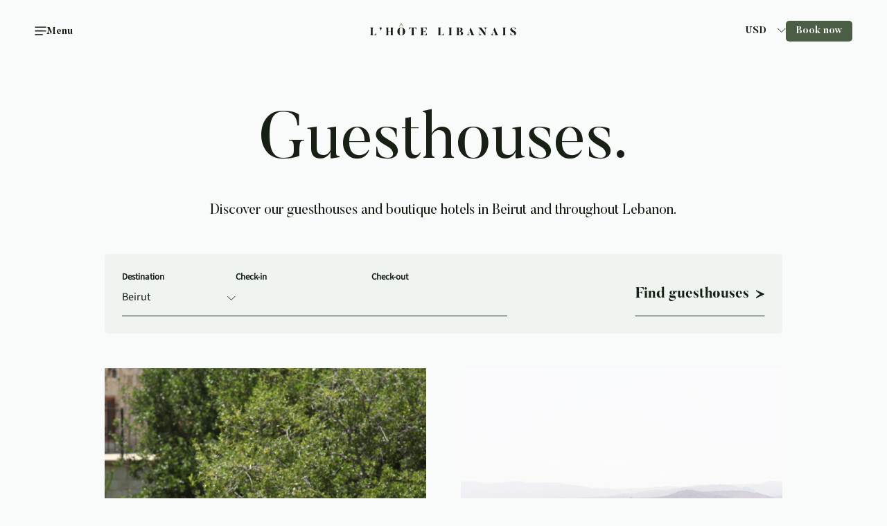

--- FILE ---
content_type: text/html; charset=UTF-8
request_url: https://www.hotelibanais.com/travel/guesthouses/?orderby=post_title
body_size: 20352
content:
<!doctype html>
<html lang="en-US">
<head>
      <!-- Google tag (gtag.js) -->
    <script async src="https://www.googletagmanager.com/gtag/js?id=G-E31WHQ4LW7"></script>
    <script>
      window.dataLayer = window.dataLayer || [];

      function gtag() {
        dataLayer.push(arguments);
      }

      gtag('js', new Date());

      gtag('config', 'G-E31WHQ4LW7');
    </script>

    <!-- Facebook Pixel Code -->
    <script>
      !function (f, b, e, v, n, t, s) {
        if (f.fbq) return;
        n = f.fbq = function () {
          n.callMethod ?
            n.callMethod.apply(n, arguments) : n.queue.push(arguments)
        };
        if (!f._fbq) f._fbq = n;
        n.push = n;
        n.loaded = !0;
        n.version = '2.0';
        n.queue = [];
        t = b.createElement(e);
        t.async = !0;
        t.src = v;
        s = b.getElementsByTagName(e)[0];
        s.parentNode.insertBefore(t, s)
      }(window, document, 'script',
        'https://connect.facebook.net/en_US/fbevents.js');
      fbq('init', '280726209075953');
      fbq('track', 'PageView');
    </script>
    <noscript>
      <img height="1" width="1"
           src="https://www.facebook.com/tr?id=280726209075953&ev=PageView&noscript=1"/>
    </noscript>
    <!-- End Facebook Pixel Code -->

    <!-- Hotjar Tracking Code for L'Hôte Libanais -->
    <script>
      (function(h,o,t,j,a,r){
        h.hj=h.hj||function(){(h.hj.q=h.hj.q||[]).push(arguments)};
        h._hjSettings={hjid:5081166,hjsv:6};
        a=o.getElementsByTagName('head')[0];
        r=o.createElement('script');r.async=1;
        r.src=t+h._hjSettings.hjid+j+h._hjSettings.hjsv;
        a.appendChild(r);
      })(window,document,'https://static.hotjar.com/c/hotjar-','.js?sv=');
    </script>
    <!-- End Hotjar -->
  
  <meta charset="utf-8">
<script>
var gform;gform||(document.addEventListener("gform_main_scripts_loaded",function(){gform.scriptsLoaded=!0}),window.addEventListener("DOMContentLoaded",function(){gform.domLoaded=!0}),gform={domLoaded:!1,scriptsLoaded:!1,initializeOnLoaded:function(o){gform.domLoaded&&gform.scriptsLoaded?o():!gform.domLoaded&&gform.scriptsLoaded?window.addEventListener("DOMContentLoaded",o):document.addEventListener("gform_main_scripts_loaded",o)},hooks:{action:{},filter:{}},addAction:function(o,n,r,t){gform.addHook("action",o,n,r,t)},addFilter:function(o,n,r,t){gform.addHook("filter",o,n,r,t)},doAction:function(o){gform.doHook("action",o,arguments)},applyFilters:function(o){return gform.doHook("filter",o,arguments)},removeAction:function(o,n){gform.removeHook("action",o,n)},removeFilter:function(o,n,r){gform.removeHook("filter",o,n,r)},addHook:function(o,n,r,t,i){null==gform.hooks[o][n]&&(gform.hooks[o][n]=[]);var e=gform.hooks[o][n];null==i&&(i=n+"_"+e.length),gform.hooks[o][n].push({tag:i,callable:r,priority:t=null==t?10:t})},doHook:function(n,o,r){var t;if(r=Array.prototype.slice.call(r,1),null!=gform.hooks[n][o]&&((o=gform.hooks[n][o]).sort(function(o,n){return o.priority-n.priority}),o.forEach(function(o){"function"!=typeof(t=o.callable)&&(t=window[t]),"action"==n?t.apply(null,r):r[0]=t.apply(null,r)})),"filter"==n)return r[0]},removeHook:function(o,n,t,i){var r;null!=gform.hooks[o][n]&&(r=(r=gform.hooks[o][n]).filter(function(o,n,r){return!!(null!=i&&i!=o.tag||null!=t&&t!=o.priority)}),gform.hooks[o][n]=r)}});
</script>

  <meta name="viewport" content="width=device-width, initial-scale=1">
  
  <link rel="apple-touch-icon" sizes="180x180" href="/favicons/apple-touch-icon.png">
  <link rel="icon" type="image/png" sizes="32x32" href="/favicons/favicon-32x32.png">
  <link rel="icon" type="image/png" sizes="16x16" href="/favicons/favicon-16x16.png">
  <link rel="manifest" href="/favicons/site.webmanifest">
  <link rel="mask-icon" href="/favicons/safari-pinned-tab.svg" color="#98b295">
  <link rel="shortcut icon" href="/favicons/favicon.ico">
  <meta name="msapplication-TileColor" content="#ffffff">
  <meta name="msapplication-config" content="/favicons/browserconfig.xml">
  <meta name="theme-color" content="#ffffff">

  <meta name='robots' content='index, follow, max-image-preview:large, max-snippet:-1, max-video-preview:-1' />

	<!-- This site is optimized with the Yoast SEO plugin v22.7 - https://yoast.com/wordpress/plugins/seo/ -->
	<title>Guesthouses and boutique hotels &#183; L&#039;Hôte Libanais</title>
	<meta name="description" content="FR hello" />
	<link rel="canonical" href="https://www.hotelibanais.com/travel/guesthouses/" />
	<link rel="next" href="https://www.hotelibanais.com/travel/guesthouses/page/2/" />
	<meta property="og:locale" content="en_US" />
	<meta property="og:type" content="website" />
	<meta property="og:title" content="Guesthouses and boutique hotels &#183; L&#039;Hôte Libanais" />
	<meta property="og:description" content="FR hello" />
	<meta property="og:url" content="https://www.hotelibanais.com/travel/guesthouses/" />
	<meta property="og:site_name" content="L&#039;Hôte Libanais" />
	<meta property="og:image" content="http://www.hotelibanais.com/wp-content/uploads/2018/09/logo-hotelibanais-facebook-1.jpg" />
	<meta name="twitter:card" content="summary_large_image" />
	<script type="application/ld+json" class="yoast-schema-graph">{"@context":"https://schema.org","@graph":[{"@type":"CollectionPage","@id":"https://www.hotelibanais.com/travel/guesthouses/","url":"https://www.hotelibanais.com/travel/guesthouses/","name":"Guesthouses and boutique hotels &#183; L&#039;Hôte Libanais","isPartOf":{"@id":"https://www.hotelibanais.com/#website"},"primaryImageOfPage":{"@id":"https://www.hotelibanais.com/travel/guesthouses/#primaryimage"},"image":{"@id":"https://www.hotelibanais.com/travel/guesthouses/#primaryimage"},"thumbnailUrl":"https://www.hotelibanais.com/wp-content/uploads/2018/06/hl-site-abdelli-1.jpg","description":"FR hello","breadcrumb":{"@id":"https://www.hotelibanais.com/travel/guesthouses/#breadcrumb"},"inLanguage":"en-US"},{"@type":"ImageObject","inLanguage":"en-US","@id":"https://www.hotelibanais.com/travel/guesthouses/#primaryimage","url":"https://www.hotelibanais.com/wp-content/uploads/2018/06/hl-site-abdelli-1.jpg","contentUrl":"https://www.hotelibanais.com/wp-content/uploads/2018/06/hl-site-abdelli-1.jpg","width":2000,"height":1334,"caption":"Abdelli Terraces, Lebanon"},{"@type":"BreadcrumbList","@id":"https://www.hotelibanais.com/travel/guesthouses/#breadcrumb","itemListElement":[{"@type":"ListItem","position":1,"name":"Home","item":"https://www.hotelibanais.com/"},{"@type":"ListItem","position":2,"name":"Guesthouses"}]},{"@type":"WebSite","@id":"https://www.hotelibanais.com/#website","url":"https://www.hotelibanais.com/","name":"L&#039;Hôte Libanais","description":"Guesthouses and travel experiences in Lebanon, Damascus and Algiers.","potentialAction":[{"@type":"SearchAction","target":{"@type":"EntryPoint","urlTemplate":"https://www.hotelibanais.com/?s={search_term_string}"},"query-input":"required name=search_term_string"}],"inLanguage":"en-US"}]}</script>
	<!-- / Yoast SEO plugin. -->


<link rel='dns-prefetch' href='//stats.wp.com' />
<link rel="alternate" type="application/rss+xml" title="L&#039;Hôte Libanais &raquo; Guesthouses Feed" href="https://www.hotelibanais.com/travel/guesthouses/?feed=rss2" />
<script>
window._wpemojiSettings = {"baseUrl":"https:\/\/s.w.org\/images\/core\/emoji\/15.0.3\/72x72\/","ext":".png","svgUrl":"https:\/\/s.w.org\/images\/core\/emoji\/15.0.3\/svg\/","svgExt":".svg","source":{"concatemoji":"https:\/\/www.hotelibanais.com\/wp-includes\/js\/wp-emoji-release.min.js?ver=6.5.2"}};
/*! This file is auto-generated */
!function(i,n){var o,s,e;function c(e){try{var t={supportTests:e,timestamp:(new Date).valueOf()};sessionStorage.setItem(o,JSON.stringify(t))}catch(e){}}function p(e,t,n){e.clearRect(0,0,e.canvas.width,e.canvas.height),e.fillText(t,0,0);var t=new Uint32Array(e.getImageData(0,0,e.canvas.width,e.canvas.height).data),r=(e.clearRect(0,0,e.canvas.width,e.canvas.height),e.fillText(n,0,0),new Uint32Array(e.getImageData(0,0,e.canvas.width,e.canvas.height).data));return t.every(function(e,t){return e===r[t]})}function u(e,t,n){switch(t){case"flag":return n(e,"\ud83c\udff3\ufe0f\u200d\u26a7\ufe0f","\ud83c\udff3\ufe0f\u200b\u26a7\ufe0f")?!1:!n(e,"\ud83c\uddfa\ud83c\uddf3","\ud83c\uddfa\u200b\ud83c\uddf3")&&!n(e,"\ud83c\udff4\udb40\udc67\udb40\udc62\udb40\udc65\udb40\udc6e\udb40\udc67\udb40\udc7f","\ud83c\udff4\u200b\udb40\udc67\u200b\udb40\udc62\u200b\udb40\udc65\u200b\udb40\udc6e\u200b\udb40\udc67\u200b\udb40\udc7f");case"emoji":return!n(e,"\ud83d\udc26\u200d\u2b1b","\ud83d\udc26\u200b\u2b1b")}return!1}function f(e,t,n){var r="undefined"!=typeof WorkerGlobalScope&&self instanceof WorkerGlobalScope?new OffscreenCanvas(300,150):i.createElement("canvas"),a=r.getContext("2d",{willReadFrequently:!0}),o=(a.textBaseline="top",a.font="600 32px Arial",{});return e.forEach(function(e){o[e]=t(a,e,n)}),o}function t(e){var t=i.createElement("script");t.src=e,t.defer=!0,i.head.appendChild(t)}"undefined"!=typeof Promise&&(o="wpEmojiSettingsSupports",s=["flag","emoji"],n.supports={everything:!0,everythingExceptFlag:!0},e=new Promise(function(e){i.addEventListener("DOMContentLoaded",e,{once:!0})}),new Promise(function(t){var n=function(){try{var e=JSON.parse(sessionStorage.getItem(o));if("object"==typeof e&&"number"==typeof e.timestamp&&(new Date).valueOf()<e.timestamp+604800&&"object"==typeof e.supportTests)return e.supportTests}catch(e){}return null}();if(!n){if("undefined"!=typeof Worker&&"undefined"!=typeof OffscreenCanvas&&"undefined"!=typeof URL&&URL.createObjectURL&&"undefined"!=typeof Blob)try{var e="postMessage("+f.toString()+"("+[JSON.stringify(s),u.toString(),p.toString()].join(",")+"));",r=new Blob([e],{type:"text/javascript"}),a=new Worker(URL.createObjectURL(r),{name:"wpTestEmojiSupports"});return void(a.onmessage=function(e){c(n=e.data),a.terminate(),t(n)})}catch(e){}c(n=f(s,u,p))}t(n)}).then(function(e){for(var t in e)n.supports[t]=e[t],n.supports.everything=n.supports.everything&&n.supports[t],"flag"!==t&&(n.supports.everythingExceptFlag=n.supports.everythingExceptFlag&&n.supports[t]);n.supports.everythingExceptFlag=n.supports.everythingExceptFlag&&!n.supports.flag,n.DOMReady=!1,n.readyCallback=function(){n.DOMReady=!0}}).then(function(){return e}).then(function(){var e;n.supports.everything||(n.readyCallback(),(e=n.source||{}).concatemoji?t(e.concatemoji):e.wpemoji&&e.twemoji&&(t(e.twemoji),t(e.wpemoji)))}))}((window,document),window._wpemojiSettings);
</script>
<link rel='stylesheet' id='wc-price-based-country-frontend-css' href='https://www.hotelibanais.com/wp-content/plugins/woocommerce-product-price-based-on-countries/assets/css/frontend.min.css?ver=3.4.5' media='all' />
<style id='wp-emoji-styles-inline-css'>

	img.wp-smiley, img.emoji {
		display: inline !important;
		border: none !important;
		box-shadow: none !important;
		height: 1em !important;
		width: 1em !important;
		margin: 0 0.07em !important;
		vertical-align: -0.1em !important;
		background: none !important;
		padding: 0 !important;
	}
</style>
<link rel='stylesheet' id='wp-block-library-css' href='https://www.hotelibanais.com/wp-includes/css/dist/block-library/style.min.css?ver=6.5.2' media='all' />
<style id='global-styles-inline-css'>
body{--wp--preset--color--black: #000000;--wp--preset--color--cyan-bluish-gray: #abb8c3;--wp--preset--color--white: #ffffff;--wp--preset--color--pale-pink: #f78da7;--wp--preset--color--vivid-red: #cf2e2e;--wp--preset--color--luminous-vivid-orange: #ff6900;--wp--preset--color--luminous-vivid-amber: #fcb900;--wp--preset--color--light-green-cyan: #7bdcb5;--wp--preset--color--vivid-green-cyan: #00d084;--wp--preset--color--pale-cyan-blue: #8ed1fc;--wp--preset--color--vivid-cyan-blue: #0693e3;--wp--preset--color--vivid-purple: #9b51e0;--wp--preset--gradient--vivid-cyan-blue-to-vivid-purple: linear-gradient(135deg,rgba(6,147,227,1) 0%,rgb(155,81,224) 100%);--wp--preset--gradient--light-green-cyan-to-vivid-green-cyan: linear-gradient(135deg,rgb(122,220,180) 0%,rgb(0,208,130) 100%);--wp--preset--gradient--luminous-vivid-amber-to-luminous-vivid-orange: linear-gradient(135deg,rgba(252,185,0,1) 0%,rgba(255,105,0,1) 100%);--wp--preset--gradient--luminous-vivid-orange-to-vivid-red: linear-gradient(135deg,rgba(255,105,0,1) 0%,rgb(207,46,46) 100%);--wp--preset--gradient--very-light-gray-to-cyan-bluish-gray: linear-gradient(135deg,rgb(238,238,238) 0%,rgb(169,184,195) 100%);--wp--preset--gradient--cool-to-warm-spectrum: linear-gradient(135deg,rgb(74,234,220) 0%,rgb(151,120,209) 20%,rgb(207,42,186) 40%,rgb(238,44,130) 60%,rgb(251,105,98) 80%,rgb(254,248,76) 100%);--wp--preset--gradient--blush-light-purple: linear-gradient(135deg,rgb(255,206,236) 0%,rgb(152,150,240) 100%);--wp--preset--gradient--blush-bordeaux: linear-gradient(135deg,rgb(254,205,165) 0%,rgb(254,45,45) 50%,rgb(107,0,62) 100%);--wp--preset--gradient--luminous-dusk: linear-gradient(135deg,rgb(255,203,112) 0%,rgb(199,81,192) 50%,rgb(65,88,208) 100%);--wp--preset--gradient--pale-ocean: linear-gradient(135deg,rgb(255,245,203) 0%,rgb(182,227,212) 50%,rgb(51,167,181) 100%);--wp--preset--gradient--electric-grass: linear-gradient(135deg,rgb(202,248,128) 0%,rgb(113,206,126) 100%);--wp--preset--gradient--midnight: linear-gradient(135deg,rgb(2,3,129) 0%,rgb(40,116,252) 100%);--wp--preset--font-size--small: 13px;--wp--preset--font-size--medium: 20px;--wp--preset--font-size--large: 36px;--wp--preset--font-size--x-large: 42px;--wp--preset--spacing--20: 0.44rem;--wp--preset--spacing--30: 0.67rem;--wp--preset--spacing--40: 1rem;--wp--preset--spacing--50: 1.5rem;--wp--preset--spacing--60: 2.25rem;--wp--preset--spacing--70: 3.38rem;--wp--preset--spacing--80: 5.06rem;--wp--preset--shadow--natural: 6px 6px 9px rgba(0, 0, 0, 0.2);--wp--preset--shadow--deep: 12px 12px 50px rgba(0, 0, 0, 0.4);--wp--preset--shadow--sharp: 6px 6px 0px rgba(0, 0, 0, 0.2);--wp--preset--shadow--outlined: 6px 6px 0px -3px rgba(255, 255, 255, 1), 6px 6px rgba(0, 0, 0, 1);--wp--preset--shadow--crisp: 6px 6px 0px rgba(0, 0, 0, 1);}body { margin: 0; }.wp-site-blocks > .alignleft { float: left; margin-right: 2em; }.wp-site-blocks > .alignright { float: right; margin-left: 2em; }.wp-site-blocks > .aligncenter { justify-content: center; margin-left: auto; margin-right: auto; }:where(.is-layout-flex){gap: 0.5em;}:where(.is-layout-grid){gap: 0.5em;}body .is-layout-flow > .alignleft{float: left;margin-inline-start: 0;margin-inline-end: 2em;}body .is-layout-flow > .alignright{float: right;margin-inline-start: 2em;margin-inline-end: 0;}body .is-layout-flow > .aligncenter{margin-left: auto !important;margin-right: auto !important;}body .is-layout-constrained > .alignleft{float: left;margin-inline-start: 0;margin-inline-end: 2em;}body .is-layout-constrained > .alignright{float: right;margin-inline-start: 2em;margin-inline-end: 0;}body .is-layout-constrained > .aligncenter{margin-left: auto !important;margin-right: auto !important;}body .is-layout-constrained > :where(:not(.alignleft):not(.alignright):not(.alignfull)){max-width: var(--wp--style--global--content-size);margin-left: auto !important;margin-right: auto !important;}body .is-layout-constrained > .alignwide{max-width: var(--wp--style--global--wide-size);}body .is-layout-flex{display: flex;}body .is-layout-flex{flex-wrap: wrap;align-items: center;}body .is-layout-flex > *{margin: 0;}body .is-layout-grid{display: grid;}body .is-layout-grid > *{margin: 0;}body{padding-top: 0px;padding-right: 0px;padding-bottom: 0px;padding-left: 0px;}a:where(:not(.wp-element-button)){text-decoration: underline;}.wp-element-button, .wp-block-button__link{background-color: #32373c;border-width: 0;color: #fff;font-family: inherit;font-size: inherit;line-height: inherit;padding: calc(0.667em + 2px) calc(1.333em + 2px);text-decoration: none;}.has-black-color{color: var(--wp--preset--color--black) !important;}.has-cyan-bluish-gray-color{color: var(--wp--preset--color--cyan-bluish-gray) !important;}.has-white-color{color: var(--wp--preset--color--white) !important;}.has-pale-pink-color{color: var(--wp--preset--color--pale-pink) !important;}.has-vivid-red-color{color: var(--wp--preset--color--vivid-red) !important;}.has-luminous-vivid-orange-color{color: var(--wp--preset--color--luminous-vivid-orange) !important;}.has-luminous-vivid-amber-color{color: var(--wp--preset--color--luminous-vivid-amber) !important;}.has-light-green-cyan-color{color: var(--wp--preset--color--light-green-cyan) !important;}.has-vivid-green-cyan-color{color: var(--wp--preset--color--vivid-green-cyan) !important;}.has-pale-cyan-blue-color{color: var(--wp--preset--color--pale-cyan-blue) !important;}.has-vivid-cyan-blue-color{color: var(--wp--preset--color--vivid-cyan-blue) !important;}.has-vivid-purple-color{color: var(--wp--preset--color--vivid-purple) !important;}.has-black-background-color{background-color: var(--wp--preset--color--black) !important;}.has-cyan-bluish-gray-background-color{background-color: var(--wp--preset--color--cyan-bluish-gray) !important;}.has-white-background-color{background-color: var(--wp--preset--color--white) !important;}.has-pale-pink-background-color{background-color: var(--wp--preset--color--pale-pink) !important;}.has-vivid-red-background-color{background-color: var(--wp--preset--color--vivid-red) !important;}.has-luminous-vivid-orange-background-color{background-color: var(--wp--preset--color--luminous-vivid-orange) !important;}.has-luminous-vivid-amber-background-color{background-color: var(--wp--preset--color--luminous-vivid-amber) !important;}.has-light-green-cyan-background-color{background-color: var(--wp--preset--color--light-green-cyan) !important;}.has-vivid-green-cyan-background-color{background-color: var(--wp--preset--color--vivid-green-cyan) !important;}.has-pale-cyan-blue-background-color{background-color: var(--wp--preset--color--pale-cyan-blue) !important;}.has-vivid-cyan-blue-background-color{background-color: var(--wp--preset--color--vivid-cyan-blue) !important;}.has-vivid-purple-background-color{background-color: var(--wp--preset--color--vivid-purple) !important;}.has-black-border-color{border-color: var(--wp--preset--color--black) !important;}.has-cyan-bluish-gray-border-color{border-color: var(--wp--preset--color--cyan-bluish-gray) !important;}.has-white-border-color{border-color: var(--wp--preset--color--white) !important;}.has-pale-pink-border-color{border-color: var(--wp--preset--color--pale-pink) !important;}.has-vivid-red-border-color{border-color: var(--wp--preset--color--vivid-red) !important;}.has-luminous-vivid-orange-border-color{border-color: var(--wp--preset--color--luminous-vivid-orange) !important;}.has-luminous-vivid-amber-border-color{border-color: var(--wp--preset--color--luminous-vivid-amber) !important;}.has-light-green-cyan-border-color{border-color: var(--wp--preset--color--light-green-cyan) !important;}.has-vivid-green-cyan-border-color{border-color: var(--wp--preset--color--vivid-green-cyan) !important;}.has-pale-cyan-blue-border-color{border-color: var(--wp--preset--color--pale-cyan-blue) !important;}.has-vivid-cyan-blue-border-color{border-color: var(--wp--preset--color--vivid-cyan-blue) !important;}.has-vivid-purple-border-color{border-color: var(--wp--preset--color--vivid-purple) !important;}.has-vivid-cyan-blue-to-vivid-purple-gradient-background{background: var(--wp--preset--gradient--vivid-cyan-blue-to-vivid-purple) !important;}.has-light-green-cyan-to-vivid-green-cyan-gradient-background{background: var(--wp--preset--gradient--light-green-cyan-to-vivid-green-cyan) !important;}.has-luminous-vivid-amber-to-luminous-vivid-orange-gradient-background{background: var(--wp--preset--gradient--luminous-vivid-amber-to-luminous-vivid-orange) !important;}.has-luminous-vivid-orange-to-vivid-red-gradient-background{background: var(--wp--preset--gradient--luminous-vivid-orange-to-vivid-red) !important;}.has-very-light-gray-to-cyan-bluish-gray-gradient-background{background: var(--wp--preset--gradient--very-light-gray-to-cyan-bluish-gray) !important;}.has-cool-to-warm-spectrum-gradient-background{background: var(--wp--preset--gradient--cool-to-warm-spectrum) !important;}.has-blush-light-purple-gradient-background{background: var(--wp--preset--gradient--blush-light-purple) !important;}.has-blush-bordeaux-gradient-background{background: var(--wp--preset--gradient--blush-bordeaux) !important;}.has-luminous-dusk-gradient-background{background: var(--wp--preset--gradient--luminous-dusk) !important;}.has-pale-ocean-gradient-background{background: var(--wp--preset--gradient--pale-ocean) !important;}.has-electric-grass-gradient-background{background: var(--wp--preset--gradient--electric-grass) !important;}.has-midnight-gradient-background{background: var(--wp--preset--gradient--midnight) !important;}.has-small-font-size{font-size: var(--wp--preset--font-size--small) !important;}.has-medium-font-size{font-size: var(--wp--preset--font-size--medium) !important;}.has-large-font-size{font-size: var(--wp--preset--font-size--large) !important;}.has-x-large-font-size{font-size: var(--wp--preset--font-size--x-large) !important;}
.wp-block-navigation a:where(:not(.wp-element-button)){color: inherit;}
:where(.wp-block-post-template.is-layout-flex){gap: 1.25em;}:where(.wp-block-post-template.is-layout-grid){gap: 1.25em;}
:where(.wp-block-columns.is-layout-flex){gap: 2em;}:where(.wp-block-columns.is-layout-grid){gap: 2em;}
.wp-block-pullquote{font-size: 1.5em;line-height: 1.6;}
</style>
<link rel='stylesheet' id='woocommerce-layout-css' href='https://www.hotelibanais.com/wp-content/plugins/woocommerce/assets/css/woocommerce-layout.css?ver=8.9.1' media='all' />
<link rel='stylesheet' id='woocommerce-smallscreen-css' href='https://www.hotelibanais.com/wp-content/plugins/woocommerce/assets/css/woocommerce-smallscreen.css?ver=8.9.1' media='only screen and (max-width: 768px)' />
<link rel='stylesheet' id='woocommerce-general-css' href='https://www.hotelibanais.com/wp-content/plugins/woocommerce/assets/css/woocommerce.css?ver=8.9.1' media='all' />
<style id='woocommerce-inline-inline-css'>
.woocommerce form .form-row .required { visibility: visible; }
</style>
<link rel='stylesheet' id='wc-price-based-country-addons-css' href='https://www.hotelibanais.com/wp-content/plugins/woocommerce-price-based-country-pro-addon/assets/css/addons.css?ver=3.4.9' media='all' />
<link rel='stylesheet' id='app/0-css' href='https://www.hotelibanais.com/wp-content/themes/hotelibanais2024/public/css/app.661c04.css' media='all' />
<script type="text/template" id="tmpl-variation-template">
	<div class="woocommerce-variation-description">{{{ data.variation.variation_description }}}</div>
	<div class="woocommerce-variation-price">{{{ data.variation.price_html }}}</div>
	<div class="woocommerce-variation-availability">{{{ data.variation.availability_html }}}</div>
</script>
<script type="text/template" id="tmpl-unavailable-variation-template">
	<p>Sorry, this product is unavailable. Please choose a different combination.</p>
</script>
<script src="https://www.hotelibanais.com/wp-includes/js/dist/vendor/wp-polyfill-inert.min.js?ver=3.1.2" id="wp-polyfill-inert-js"></script>
<script src="https://www.hotelibanais.com/wp-includes/js/dist/vendor/regenerator-runtime.min.js?ver=0.14.0" id="regenerator-runtime-js"></script>
<script src="https://www.hotelibanais.com/wp-includes/js/dist/vendor/wp-polyfill.min.js?ver=3.15.0" id="wp-polyfill-js"></script>
<script src="https://www.hotelibanais.com/wp-includes/js/dist/hooks.min.js?ver=2810c76e705dd1a53b18" id="wp-hooks-js"></script>
<script src="https://stats.wp.com/w.js?ver=202603" id="woo-tracks-js"></script>
<script src="https://www.hotelibanais.com/wp-includes/js/jquery/jquery.min.js?ver=3.7.1" id="jquery-core-js"></script>
<script src="https://www.hotelibanais.com/wp-includes/js/jquery/jquery-migrate.min.js?ver=3.4.1" id="jquery-migrate-js"></script>
<script src="https://www.hotelibanais.com/wp-includes/js/underscore.min.js?ver=1.13.4" id="underscore-js"></script>
<script id="wp-util-js-extra">
var _wpUtilSettings = {"ajax":{"url":"\/wp-admin\/admin-ajax.php"}};
</script>
<script src="https://www.hotelibanais.com/wp-includes/js/wp-util.min.js?ver=6.5.2" id="wp-util-js"></script>
<script src="https://www.hotelibanais.com/wp-content/plugins/woocommerce/assets/js/jquery-blockui/jquery.blockUI.min.js?ver=2.7.0-wc.8.9.1" id="jquery-blockui-js" defer data-wp-strategy="defer"></script>
<script id="wc-add-to-cart-variation-js-extra">
var wc_add_to_cart_variation_params = {"wc_ajax_url":"\/?wc-ajax=%%endpoint%%","i18n_no_matching_variations_text":"Sorry, no products matched your selection. Please choose a different combination.","i18n_make_a_selection_text":"Please select some product options before adding this product to your cart.","i18n_unavailable_text":"Sorry, this product is unavailable. Please choose a different combination."};
</script>
<script src="https://www.hotelibanais.com/wp-content/plugins/woocommerce/assets/js/frontend/add-to-cart-variation.min.js?ver=8.9.1" id="wc-add-to-cart-variation-js" defer data-wp-strategy="defer"></script>
<script src="https://www.hotelibanais.com/wp-content/plugins/woocommerce/assets/js/js-cookie/js.cookie.min.js?ver=2.1.4-wc.8.9.1" id="js-cookie-js" defer data-wp-strategy="defer"></script>
<script id="woocommerce-js-extra">
var woocommerce_params = {"ajax_url":"\/wp-admin\/admin-ajax.php","wc_ajax_url":"\/?wc-ajax=%%endpoint%%"};
</script>
<script src="https://www.hotelibanais.com/wp-content/plugins/woocommerce/assets/js/frontend/woocommerce.min.js?ver=8.9.1" id="woocommerce-js" defer data-wp-strategy="defer"></script>
<link rel="https://api.w.org/" href="https://www.hotelibanais.com/wp-json/" /><link rel="EditURI" type="application/rsd+xml" title="RSD" href="https://www.hotelibanais.com/xmlrpc.php?rsd" />
<meta name="generator" content="WordPress 6.5.2" />
	<noscript><style>.woocommerce-product-gallery{ opacity: 1 !important; }</style></noscript>
	</head>

<body class="archive post-type-archive post-type-archive-guesthouse wp-embed-responsive theme-hotelibanais2024 woocommerce-no-js">


<div id="app">
  <a class="sr-only focus:not-sr-only screen-reader-text" href="#main">
    Skip to content
  </a>

  <header class="header">
  <div class="header__wrapper">
    <div class="header__menu">
      <button class="header__menu-toggler" type="button" aria-label="Menu">
        <svg xmlns="http://www.w3.org/2000/svg" fill="none" width="17" height="14" viewBox="0 0 13 11">
          <path stroke="#181F14" stroke-width="1.277" d="M9.053 9.5H.117M12.883 5.26.117 5.25M12.883 1 .117 1.01"/>
        </svg>
        <span class="text">Menu</span>
      </button>

      <div class="header__menu-collapse">
        <button class="header__menu-close" type="button" aria-label="Close Menu">
          <svg xmlns="http://www.w3.org/2000/svg" fill="none" width="24" height="24" viewBox="0 0 24 24">
            <path stroke="#181F14" stroke-width="2" d="M20.479 20.482 3.522 3.498M20.478 3.518 3.521 20.502"/>
          </svg>
        </button>

        <div class="header__menu-content">
                      <nav class="header__menu-primary" aria-label="Menu principal">
              <div class="menu-menu-principal-container"><ul id="menu-menu-principal" class="nav"><li id="menu-item-183770" class="menu-item menu-item-type-post_type_archive menu-item-object-guesthouse current-menu-item menu-item-183770"><a href="https://www.hotelibanais.com/travel/guesthouses/" aria-current="page">Guesthouses</a></li>
<li id="menu-item-183771" class="menu-item menu-item-type-taxonomy menu-item-object-product_cat menu-item-183771"><a href="https://www.hotelibanais.com/lebanon/experiences-transportation/experiences/">Experiences</a></li>
<li id="menu-item-183772" class="menu-item menu-item-type-taxonomy menu-item-object-product_cat menu-item-183772"><a href="https://www.hotelibanais.com/lebanon/experiences-transportation/transportation/">Transportation</a></li>
<li id="menu-item-183896" class="menu-item menu-item-type-post_type menu-item-object-page menu-item-183896"><a href="https://www.hotelibanais.com/sustainable-tourism/">About us</a></li>
<li id="menu-item-183897" class="menu-item menu-item-type-post_type menu-item-object-page menu-item-183897"><a href="https://www.hotelibanais.com/contact/">Contact us</a></li>
<li id="menu-item-183774" class="menu-item menu-item-type-post_type menu-item-object-page menu-item-183774"><a href="https://www.hotelibanais.com/booking/">My booking</a></li>
</ul></div>
            </nav>
          
                      <nav class="header__menu-secondary" aria-label="Menu principal secondaire">
              <div class="menu-menu-principal-secondaire-container"><ul id="menu-menu-principal-secondaire" class="nav"><li id="menu-item-183775" class="menu-item menu-item-type-post_type menu-item-object-page current_page_parent menu-item-183775"><a href="https://www.hotelibanais.com/travel/">Travel magazine</a></li>
<li id="menu-item-183776" class="menu-item menu-item-type-post_type menu-item-object-page menu-item-183776"><a href="https://www.hotelibanais.com/frequently-asked-questions/">FAQ</a></li>
<li id="menu-item-183777" class="menu-item menu-item-type-post_type menu-item-object-page menu-item-183777"><a href="https://www.hotelibanais.com/press/">Media highlights</a></li>
</ul></div>

                              <a class="header__menu-phone" href="tel:+96181064460">
                  +961 81 064460
                  <i class="icon icon-phone"></i>
                </a>
                          </nav>
                  </div>
      </div>
    </div>

          <a class="header__brand" href="https://www.hotelibanais.com/" aria-label="L&#039;Hôte Libanais">
        <img src="https://www.hotelibanais.com/wp-content/themes/hotelibanais2024/public/images/logo.995647.svg" alt="L&#039;Hôte Libanais">
      </a>
    
    <div class="header__btns">
      <div class="header__btns-currency">
        <div class="widget "><div class="wc-price-based-country wc-price-based-country-refresh-area" data-area="widget" data-id="f5c738f73ea7e0315c453cb35260093b" data-options="{&quot;instance&quot;:{&quot;currency_display_style&quot;:&quot;[code]&quot;,&quot;title&quot;:&quot;&quot;,&quot;flag&quot;:0},&quot;id&quot;:&quot;wcpbc_currency_switcher&quot;}"><select form="wcpbc-widget-country-switcher-form" onchange="document.getElementById('wcpbc-widget-country-switcher-input').value=this.value;this.form.submit();" class="wcpbc-currency-switcher currency-switcher wp-exclude-emoji ">
			<option data-currency="AED" value="AE"  >
						AED		</option>
			<option data-currency="AUD" value="AU"  >
						AUD		</option>
			<option data-currency="CAD" value="CA"  >
						CAD		</option>
			<option data-currency="CHF" value="CH"  >
						CHF		</option>
			<option data-currency="EUR" value="AX"  >
						EUR		</option>
			<option data-currency="GBP" value="GB"  >
						GBP		</option>
			<option data-currency="JPY" value="JP"  >
						JPY		</option>
			<option data-currency="KWD" value="KW"  >
						KWD		</option>
			<option data-currency="TRY" value="TR"  >
						TRY		</option>
			<option data-currency="USD" value="LB"  selected='selected' >
						USD		</option>
	</select>
</div></div>
      </div>
      <a class="header__btns-book" href="https://www.hotelibanais.com/shop/">Book now</a>
    </div>
  </div>
</header>

  <main id="main" class="main">
      <section class="block-page-headings">
    <div class="block-page-headings__wrapper">
              <h1 class="block-page-headings__title">Guesthouses.</h1>
        <div class="block-page-headings__subtitle"><p>Discover our guesthouses and boutique hotels in Beirut and throughout Lebanon.</p>
</div>
        <div class="block-page-headings__filters"><form class="filters__form" method="get" data-js="form-guesthouses-filters" action="/travel/guesthouses/find">
  <div class="filters__form-wrapper">
    <div class="filters__form-header">
      <div class="filters__form-select">
        <label for="locations">Destination</label>
        <select id="locations" name="location" placeholder="Locations">
                      <option value="beirut"
                     selected >Beirut</option>
                      <option value="bekaa-and-east"
                    >Bekaa and East</option>
                      <option value="byblos-and-keserwan"
                    >Byblos and Keserwan</option>
                      <option value="chouf"
                    >Chouf</option>
                      <option value="metn"
                    >Metn</option>
                      <option value="north-lebanon"
                    >North Lebanon</option>
                      <option value="south-lebanon"
                    >South Lebanon</option>
                  </select>
      </div>

      <div id="checkin-checkout" class="filters__form-check">
        <div class="filters__form-input">
          <label for="checkin-input">Check-in</label>
          <input type="text" id="checkin-input" name="checkin" autocomplete="off" required readonly
                 value="">
        </div>
        <div class="filters__form-input">
          <label for="checkout-input">Check-out</label>
          <input type="text" id="checkout-input" name="checkout" autocomplete="off" required readonly
                 value="">
        </div>
        <div id="checkin-checkout-calendar"></div>
      </div>
    </div>

    <button class="filters__form-submit" type="submit" aria-label="Submit">Find guesthouses</button>
  </div>

  </form>
</div>
          </div>
  </section>

  
  <section class="block-archive-content">
    <div class="block-archive-content__wrapper">
            <div class="block-archive-content__grid" data-js="grid-wrapper">
                            <a class="card-product" href="https://www.hotelibanais.com/travel/guesthouses/abdelli-terraces/">
  <div class="card-product__img">
    <img width="802" height="535" src="https://www.hotelibanais.com/wp-content/uploads/2018/06/hl-site-abdelli-1.jpg" class="attachment-card-product size-card-product wp-post-image" alt="Abdelli Terraces, Lebanon" decoding="async" fetchpriority="high" srcset="https://www.hotelibanais.com/wp-content/uploads/2018/06/hl-site-abdelli-1.jpg 2000w, https://www.hotelibanais.com/wp-content/uploads/2018/06/hl-site-abdelli-1-300x200.jpg 300w, https://www.hotelibanais.com/wp-content/uploads/2018/06/hl-site-abdelli-1-768x512.jpg 768w, https://www.hotelibanais.com/wp-content/uploads/2018/06/hl-site-abdelli-1-1024x683.jpg 1024w, https://www.hotelibanais.com/wp-content/uploads/2018/06/hl-site-abdelli-1-660x440.jpg 660w, https://www.hotelibanais.com/wp-content/uploads/2018/06/hl-site-abdelli-1-750x500.jpg 750w, https://www.hotelibanais.com/wp-content/uploads/2018/06/hl-site-abdelli-1-600x400.jpg 600w" sizes="(max-width: 802px) 100vw, 802px" />
  </div>

  <div class="card-product__headings">
    <h3 class="card-product__title">Abdelli Terraces</h3>

                  <div class="card-product__price">From <span class="woocommerce-Price-amount amount"><bdi><span class="woocommerce-Price-currencySymbol">&#36;</span>200</bdi></span> / night</div>
            </div>

                    <div class="card-product__location">North Lebanon</div>
            
  <div class="card-product__text">Guesthouse in Abdelli</div>

      <div class="card-product__tags">
                              <span>Swimming pool</span>
                                        <span>Landscapes &amp; gardens</span>
                                        <span>Family-friendly</span>
                                        <span>Pet-friendly</span>
                                            </div>
  
  <div class="card-product__cta">Find out more</div>
</a>
                            <a class="card-product" href="https://www.hotelibanais.com/travel/guesthouses/al-haush/">
  <div class="card-product__img">
    <img width="808" height="535" src="https://www.hotelibanais.com/wp-content/uploads/2018/06/hl-site-al-haush-1.jpg" class="attachment-card-product size-card-product wp-post-image" alt="Al Haush Guesthouse, Lebanon" decoding="async" srcset="https://www.hotelibanais.com/wp-content/uploads/2018/06/hl-site-al-haush-1.jpg 1218w, https://www.hotelibanais.com/wp-content/uploads/2018/06/hl-site-al-haush-1-300x199.jpg 300w, https://www.hotelibanais.com/wp-content/uploads/2018/06/hl-site-al-haush-1-768x508.jpg 768w, https://www.hotelibanais.com/wp-content/uploads/2018/06/hl-site-al-haush-1-1024x678.jpg 1024w, https://www.hotelibanais.com/wp-content/uploads/2018/06/hl-site-al-haush-1-665x440.jpg 665w, https://www.hotelibanais.com/wp-content/uploads/2018/06/hl-site-al-haush-1-756x500.jpg 756w, https://www.hotelibanais.com/wp-content/uploads/2018/06/hl-site-al-haush-1-600x397.jpg 600w" sizes="(max-width: 808px) 100vw, 808px" />
  </div>

  <div class="card-product__headings">
    <h3 class="card-product__title">Al Haush</h3>

                  <div class="card-product__price">From <span class="woocommerce-Price-amount amount"><bdi><span class="woocommerce-Price-currencySymbol">&#36;</span>185</bdi></span> / night</div>
            </div>

                    <div class="card-product__location">Bekaa and East</div>
            
  <div class="card-product__text">Guesthouse in Housh El Ghanam</div>

      <div class="card-product__tags">
                              <span>Swimming pool</span>
                                        <span>Mountain view</span>
                                        <span>Landscapes &amp; gardens</span>
                                        <span>Family-friendly</span>
                                            </div>
  
  <div class="card-product__cta">Find out more</div>
</a>
                            <a class="card-product" href="https://www.hotelibanais.com/travel/guesthouses/baffa-house/">
  <div class="card-product__img">
    <img width="802" height="535" src="https://www.hotelibanais.com/wp-content/uploads/2018/07/hl-site-baffa-house-1.jpg" class="attachment-card-product size-card-product wp-post-image" alt="Baffa House Guesthouse, Beirut" decoding="async" loading="lazy" srcset="https://www.hotelibanais.com/wp-content/uploads/2018/07/hl-site-baffa-house-1.jpg 2000w, https://www.hotelibanais.com/wp-content/uploads/2018/07/hl-site-baffa-house-1-300x200.jpg 300w, https://www.hotelibanais.com/wp-content/uploads/2018/07/hl-site-baffa-house-1-768x512.jpg 768w, https://www.hotelibanais.com/wp-content/uploads/2018/07/hl-site-baffa-house-1-1024x683.jpg 1024w, https://www.hotelibanais.com/wp-content/uploads/2018/07/hl-site-baffa-house-1-660x440.jpg 660w, https://www.hotelibanais.com/wp-content/uploads/2018/07/hl-site-baffa-house-1-750x500.jpg 750w, https://www.hotelibanais.com/wp-content/uploads/2018/07/hl-site-baffa-house-1-600x400.jpg 600w" sizes="(max-width: 802px) 100vw, 802px" />
  </div>

  <div class="card-product__headings">
    <h3 class="card-product__title">Baffa House</h3>

                  <div class="card-product__price">From <span class="woocommerce-Price-amount amount"><bdi><span class="woocommerce-Price-currencySymbol">&#36;</span>110</bdi></span> / night</div>
            </div>

                    <div class="card-product__location">Beirut</div>
            
  <div class="card-product__text">Bed and Breakfast in Mar Mikhael</div>

      <div class="card-product__tags">
                              <span>Family-friendly</span>
                                        <span>Budget-friendly</span>
                                        <span>Breakfast included</span>
                                        <span>Free wireless internet</span>
                                            </div>
  
  <div class="card-product__cta">Find out more</div>
</a>
                            <a class="card-product" href="https://www.hotelibanais.com/travel/guesthouses/beit-al-batroun/">
  <div class="card-product__img">
    <img width="802" height="535" src="https://www.hotelibanais.com/wp-content/uploads/2018/06/hl-site-batroun-1.jpg" class="attachment-card-product size-card-product wp-post-image" alt="Beit Al Batroun Bed &amp; Breakfast, Lebanon" decoding="async" loading="lazy" srcset="https://www.hotelibanais.com/wp-content/uploads/2018/06/hl-site-batroun-1.jpg 2000w, https://www.hotelibanais.com/wp-content/uploads/2018/06/hl-site-batroun-1-300x200.jpg 300w, https://www.hotelibanais.com/wp-content/uploads/2018/06/hl-site-batroun-1-768x512.jpg 768w, https://www.hotelibanais.com/wp-content/uploads/2018/06/hl-site-batroun-1-1024x683.jpg 1024w, https://www.hotelibanais.com/wp-content/uploads/2018/06/hl-site-batroun-1-660x440.jpg 660w, https://www.hotelibanais.com/wp-content/uploads/2018/06/hl-site-batroun-1-750x500.jpg 750w, https://www.hotelibanais.com/wp-content/uploads/2018/06/hl-site-batroun-1-600x400.jpg 600w" sizes="(max-width: 802px) 100vw, 802px" />
  </div>

  <div class="card-product__headings">
    <h3 class="card-product__title">Beit Al Batroun</h3>

                  <div class="card-product__price">From <span class="woocommerce-Price-amount amount"><bdi><span class="woocommerce-Price-currencySymbol">&#36;</span>160</bdi></span> / night</div>
            </div>

                    <div class="card-product__location">North Lebanon</div>
            
  <div class="card-product__text">Bed & Breakfast in Batroun</div>

      <div class="card-product__tags">
                              <span>Swimming pool</span>
                                        <span>Sea view</span>
                                        <span>Landscapes &amp; gardens</span>
                                        <span>Breakfast included</span>
                                            </div>
  
  <div class="card-product__cta">Find out more</div>
</a>
                            <a class="card-product" href="https://www.hotelibanais.com/travel/guesthouses/beit-ammiq/">
  <div class="card-product__img">
    <img width="802" height="535" src="https://www.hotelibanais.com/wp-content/uploads/2018/07/hl-site-beit-ammiq-1.jpg" class="attachment-card-product size-card-product wp-post-image" alt="Beit Ammiq Guesthouse, Lebanon" decoding="async" loading="lazy" srcset="https://www.hotelibanais.com/wp-content/uploads/2018/07/hl-site-beit-ammiq-1.jpg 2000w, https://www.hotelibanais.com/wp-content/uploads/2018/07/hl-site-beit-ammiq-1-300x200.jpg 300w, https://www.hotelibanais.com/wp-content/uploads/2018/07/hl-site-beit-ammiq-1-768x512.jpg 768w, https://www.hotelibanais.com/wp-content/uploads/2018/07/hl-site-beit-ammiq-1-1024x683.jpg 1024w, https://www.hotelibanais.com/wp-content/uploads/2018/07/hl-site-beit-ammiq-1-660x440.jpg 660w, https://www.hotelibanais.com/wp-content/uploads/2018/07/hl-site-beit-ammiq-1-750x500.jpg 750w, https://www.hotelibanais.com/wp-content/uploads/2018/07/hl-site-beit-ammiq-1-600x400.jpg 600w" sizes="(max-width: 802px) 100vw, 802px" />
  </div>

  <div class="card-product__headings">
    <h3 class="card-product__title">Beit Ammiq</h3>

                  <div class="card-product__price">From <span class="woocommerce-Price-amount amount"><bdi><span class="woocommerce-Price-currencySymbol">&#36;</span>125</bdi></span> / night</div>
            </div>

                    <div class="card-product__location">Bekaa and East</div>
            
  <div class="card-product__text">Guesthouse in Ammiq</div>

      <div class="card-product__tags">
                              <span>Mountain view</span>
                                        <span>Landscapes &amp; gardens</span>
                                        <span>Family-friendly</span>
                                        <span>Pet-friendly</span>
                                            </div>
  
  <div class="card-product__cta">Find out more</div>
</a>
                            <a class="card-product" href="https://www.hotelibanais.com/travel/guesthouses/beit-douma/">
  <div class="card-product__img">
    <img width="803" height="535" src="https://www.hotelibanais.com/wp-content/uploads/2024/07/beit-douma-new-3-803x535.jpg" class="attachment-card-product size-card-product wp-post-image" alt="Beit Douma" decoding="async" loading="lazy" srcset="https://www.hotelibanais.com/wp-content/uploads/2024/07/beit-douma-new-3-803x535.jpg 803w, https://www.hotelibanais.com/wp-content/uploads/2024/07/beit-douma-new-3-300x200.jpg 300w, https://www.hotelibanais.com/wp-content/uploads/2024/07/beit-douma-new-3-1024x683.jpg 1024w, https://www.hotelibanais.com/wp-content/uploads/2024/07/beit-douma-new-3-768x512.jpg 768w, https://www.hotelibanais.com/wp-content/uploads/2024/07/beit-douma-new-3-1536x1024.jpg 1536w, https://www.hotelibanais.com/wp-content/uploads/2024/07/beit-douma-new-3-861x574.jpg 861w, https://www.hotelibanais.com/wp-content/uploads/2024/07/beit-douma-new-3-500x333.jpg 500w, https://www.hotelibanais.com/wp-content/uploads/2024/07/beit-douma-new-3-600x400.jpg 600w, https://www.hotelibanais.com/wp-content/uploads/2024/07/beit-douma-new-3.jpg 1920w" sizes="(max-width: 803px) 100vw, 803px" />
  </div>

  <div class="card-product__headings">
    <h3 class="card-product__title">Beit Douma</h3>

                  <div class="card-product__price">From <span class="woocommerce-Price-amount amount"><bdi><span class="woocommerce-Price-currencySymbol">&#36;</span>160</bdi></span> / night</div>
            </div>

                    <div class="card-product__location">North Lebanon</div>
            
  <div class="card-product__text">Guesthouse in Douma</div>

      <div class="card-product__tags">
                              <span>Mountain view</span>
                                        <span>Remarkable architecture</span>
                                        <span>Landscapes &amp; gardens</span>
                                        <span>Family-friendly</span>
                                            </div>
  
  <div class="card-product__cta">Find out more</div>
</a>
                            <a class="card-product" href="https://www.hotelibanais.com/travel/guesthouses/beit-jedde/">
  <div class="card-product__img">
    <img width="802" height="535" src="https://www.hotelibanais.com/wp-content/uploads/2021/05/hl-beit-jedde-18-scaled.jpg" class="attachment-card-product size-card-product wp-post-image" alt="Beit Jedde Guesthouse" decoding="async" loading="lazy" srcset="https://www.hotelibanais.com/wp-content/uploads/2021/05/hl-beit-jedde-18-scaled.jpg 2560w, https://www.hotelibanais.com/wp-content/uploads/2021/05/hl-beit-jedde-18-300x200.jpg 300w, https://www.hotelibanais.com/wp-content/uploads/2021/05/hl-beit-jedde-18-1024x683.jpg 1024w, https://www.hotelibanais.com/wp-content/uploads/2021/05/hl-beit-jedde-18-768x512.jpg 768w, https://www.hotelibanais.com/wp-content/uploads/2021/05/hl-beit-jedde-18-1536x1024.jpg 1536w, https://www.hotelibanais.com/wp-content/uploads/2021/05/hl-beit-jedde-18-2048x1365.jpg 2048w, https://www.hotelibanais.com/wp-content/uploads/2021/05/hl-beit-jedde-18-2000x1333.jpg 2000w, https://www.hotelibanais.com/wp-content/uploads/2021/05/hl-beit-jedde-18-660x440.jpg 660w, https://www.hotelibanais.com/wp-content/uploads/2021/05/hl-beit-jedde-18-750x500.jpg 750w, https://www.hotelibanais.com/wp-content/uploads/2021/05/hl-beit-jedde-18-530x353.jpg 530w, https://www.hotelibanais.com/wp-content/uploads/2021/05/hl-beit-jedde-18-600x400.jpg 600w" sizes="(max-width: 802px) 100vw, 802px" />
  </div>

  <div class="card-product__headings">
    <h3 class="card-product__title">Beit Jedde</h3>

                  <div class="card-product__price">From <span class="woocommerce-Price-amount amount"><bdi><span class="woocommerce-Price-currencySymbol">&#36;</span>100</bdi></span> / night</div>
            </div>

                    <div class="card-product__location">Metn</div>
            
  <div class="card-product__text">Bed & Breakfast in Mtein</div>

      <div class="card-product__tags">
                              <span>Family-friendly</span>
                                        <span>Budget-friendly</span>
                                        <span>Mountain view</span>
                                        <span>Landscapes &amp; gardens</span>
                                            </div>
  
  <div class="card-product__cta">Find out more</div>
</a>
                            <a class="card-product" href="https://www.hotelibanais.com/travel/guesthouses/beit-noun/">
  <div class="card-product__img">
    <img width="803" height="535" src="https://www.hotelibanais.com/wp-content/uploads/2022/07/bn-23.jpg" class="attachment-card-product size-card-product wp-post-image" alt="Beit Noun" decoding="async" loading="lazy" srcset="https://www.hotelibanais.com/wp-content/uploads/2022/07/bn-23.jpg 2400w, https://www.hotelibanais.com/wp-content/uploads/2022/07/bn-23-300x200.jpg 300w, https://www.hotelibanais.com/wp-content/uploads/2022/07/bn-23-1024x683.jpg 1024w, https://www.hotelibanais.com/wp-content/uploads/2022/07/bn-23-768x512.jpg 768w, https://www.hotelibanais.com/wp-content/uploads/2022/07/bn-23-1536x1024.jpg 1536w, https://www.hotelibanais.com/wp-content/uploads/2022/07/bn-23-2048x1365.jpg 2048w, https://www.hotelibanais.com/wp-content/uploads/2022/07/bn-23-2000x1333.jpg 2000w, https://www.hotelibanais.com/wp-content/uploads/2022/07/bn-23-660x440.jpg 660w, https://www.hotelibanais.com/wp-content/uploads/2022/07/bn-23-750x500.jpg 750w, https://www.hotelibanais.com/wp-content/uploads/2022/07/bn-23-530x353.jpg 530w, https://www.hotelibanais.com/wp-content/uploads/2022/07/bn-23-600x400.jpg 600w" sizes="(max-width: 803px) 100vw, 803px" />
  </div>

  <div class="card-product__headings">
    <h3 class="card-product__title">Beit Noun</h3>

                  <div class="card-product__price">From <span class="woocommerce-Price-amount amount"><bdi><span class="woocommerce-Price-currencySymbol">&#36;</span>290</bdi></span> / night</div>
            </div>

                    <div class="card-product__location">Byblos and Keserwan</div>
            
  <div class="card-product__text">Guesthouse in Mechmech</div>

      <div class="card-product__tags">
                              <span>Swimming pool</span>
                                        <span>Mountain view</span>
                                        <span>Air conditionning</span>
                                        <span>Free wireless internet</span>
                                            </div>
  
  <div class="card-product__cta">Find out more</div>
</a>
                            <a class="card-product" href="https://www.hotelibanais.com/travel/guesthouses/beit-teta-mona/">
  <div class="card-product__img">
    <img width="765" height="535" src="https://www.hotelibanais.com/wp-content/uploads/2020/07/beit-teta-mona-02.jpg" class="attachment-card-product size-card-product wp-post-image" alt="L&#039;Hôte Libanais" decoding="async" loading="lazy" srcset="https://www.hotelibanais.com/wp-content/uploads/2020/07/beit-teta-mona-02.jpg 1841w, https://www.hotelibanais.com/wp-content/uploads/2020/07/beit-teta-mona-02-300x210.jpg 300w, https://www.hotelibanais.com/wp-content/uploads/2020/07/beit-teta-mona-02-1024x716.jpg 1024w, https://www.hotelibanais.com/wp-content/uploads/2020/07/beit-teta-mona-02-768x537.jpg 768w, https://www.hotelibanais.com/wp-content/uploads/2020/07/beit-teta-mona-02-1536x1074.jpg 1536w, https://www.hotelibanais.com/wp-content/uploads/2020/07/beit-teta-mona-02-629x440.jpg 629w, https://www.hotelibanais.com/wp-content/uploads/2020/07/beit-teta-mona-02-715x500.jpg 715w, https://www.hotelibanais.com/wp-content/uploads/2020/07/beit-teta-mona-02-600x419.jpg 600w" sizes="(max-width: 765px) 100vw, 765px" />
  </div>

  <div class="card-product__headings">
    <h3 class="card-product__title">Beit Teta Mona</h3>

                  <div class="card-product__price">From <span class="woocommerce-Price-amount amount"><bdi><span class="woocommerce-Price-currencySymbol">&#36;</span>160</bdi></span> / night</div>
            </div>

                    <div class="card-product__location">Byblos and Keserwan</div>
            
  <div class="card-product__text">Guesthouse in Kfar Aaqab</div>

      <div class="card-product__tags">
                              <span>Swimming pool</span>
                                        <span>Mountain view</span>
                                        <span>Sea view</span>
                                        <span>Landscapes &amp; gardens</span>
                                            </div>
  
  <div class="card-product__cta">Find out more</div>
</a>
                            <a class="card-product" href="https://www.hotelibanais.com/travel/guesthouses/beit-trad/">
  <div class="card-product__img">
    <img width="803" height="535" src="https://www.hotelibanais.com/wp-content/uploads/2019/02/Beit-Trad-ws1-8-1.jpg" class="attachment-card-product size-card-product wp-post-image" alt="Beit Trad" decoding="async" loading="lazy" srcset="https://www.hotelibanais.com/wp-content/uploads/2019/02/Beit-Trad-ws1-8-1.jpg 3547w, https://www.hotelibanais.com/wp-content/uploads/2019/02/Beit-Trad-ws1-8-1-300x200.jpg 300w, https://www.hotelibanais.com/wp-content/uploads/2019/02/Beit-Trad-ws1-8-1-768x512.jpg 768w, https://www.hotelibanais.com/wp-content/uploads/2019/02/Beit-Trad-ws1-8-1-1024x682.jpg 1024w, https://www.hotelibanais.com/wp-content/uploads/2019/02/Beit-Trad-ws1-8-1-2000x1333.jpg 2000w, https://www.hotelibanais.com/wp-content/uploads/2019/02/Beit-Trad-ws1-8-1-660x440.jpg 660w, https://www.hotelibanais.com/wp-content/uploads/2019/02/Beit-Trad-ws1-8-1-750x500.jpg 750w, https://www.hotelibanais.com/wp-content/uploads/2019/02/Beit-Trad-ws1-8-1-600x400.jpg 600w" sizes="(max-width: 803px) 100vw, 803px" />
  </div>

  <div class="card-product__headings">
    <h3 class="card-product__title">Beit Trad</h3>

                  <div class="card-product__price">From <span class="woocommerce-Price-amount amount"><bdi><span class="woocommerce-Price-currencySymbol">&#36;</span>360</bdi></span> / night</div>
            </div>

                    <div class="card-product__location">Byblos and Keserwan</div>
            
  <div class="card-product__text">Guesthouse in Kfour</div>

      <div class="card-product__tags">
                              <span>Sea view</span>
                                        <span>Landscapes &amp; gardens</span>
                                        <span>Mountain view</span>
                                        <span>Pet-friendly</span>
                                            </div>
  
  <div class="card-product__cta">Find out more</div>
</a>
              </div>

      <nav class="block-archive-content__pagination" data-js="grid-pagination">
        <ul class='page-numbers'>
	<li><span aria-current="page" class="page-numbers current">1</span></li>
	<li><a class="page-numbers" href="https://www.hotelibanais.com/travel/guesthouses/page/2/?orderby=post_title">2</a></li>
	<li><a class="page-numbers" href="https://www.hotelibanais.com/travel/guesthouses/page/3/?orderby=post_title">3</a></li>
</ul>

      </nav>
    </div>
  </section>
  </main>

  
  <footer class="footer">
  <div class="footer__wrapper">
    <div class="footer__brand">
      <a class="footer__logo" href="https://www.hotelibanais.com/" aria-label="L&#039;Hôte Libanais">
        <img src="https://www.hotelibanais.com/wp-content/themes/hotelibanais2024/public/images/logo.995647.svg" alt="L&#039;Hôte Libanais">
      </a>

              <nav class="footer__brand-nav" aria-label="Menu pied de page secondaire">
          <div class="menu-menu-pied-de-page-secondaire-container"><ul id="menu-menu-pied-de-page-secondaire" class="nav"><li id="menu-item-183781" class="menu-item menu-item-type-post_type menu-item-object-page menu-item-183781"><a href="https://www.hotelibanais.com/terms-conditions/">Terms &amp; conditions</a></li>
<li id="menu-item-183779" class="menu-item menu-item-type-post_type menu-item-object-page menu-item-privacy-policy menu-item-183779"><a rel="privacy-policy" href="https://www.hotelibanais.com/privacy-policy/">Privacy policy</a></li>
</ul></div>
        </nav>
      
      <div class="footer__social">
  <a href="https://www.facebook.com/hotelibanais" target="_blank" aria-label="Facebook">
    <svg xmlns="http://www.w3.org/2000/svg" fill="none" width="9" height="18" viewBox="0 0 9 18"><path fill="#181F14" fill-rule="evenodd" d="M5.985 18.008h-3.99V9.007H0V5.905h1.994V4.043C1.994 1.513 3.12.008 6.32.008h2.663v3.103H7.318c-1.246 0-1.328.433-1.328 1.242l-.006 1.552H9l-.353 3.102H5.984v9.001z" clip-rule="evenodd"/></svg>
  </a>
  <a href="https://www.instagram.com/hotelibanais/" target="_blank" aria-label="Instagram">
    <svg xmlns="http://www.w3.org/2000/svg" fill="none" width="19" height="18" viewBox="0 0 19 18"><path fill="#181F14" fill-rule="evenodd" d="M9.5.008c-2.58 0-2.903.01-3.916.054-1.012.044-1.702.196-2.306.419a4.686 4.686 0 0 0-1.683 1.037A4.403 4.403 0 0 0 .499 3.112C.263 3.685.103 4.34.057 5.297.012 6.257 0 6.564 0 9.008s.011 2.75.057 3.71c.047.958.207 1.612.442 2.184a4.393 4.393 0 0 0 1.095 1.595c.528.5 1.058.809 1.683 1.039.604.222 1.295.374 2.306.418 1.013.043 1.337.054 3.917.054s2.903-.01 3.916-.054c1.011-.044 1.703-.196 2.307-.418a4.683 4.683 0 0 0 1.682-1.04c.528-.5.853-1.002 1.096-1.593.234-.573.394-1.227.442-2.185.045-.96.057-1.266.057-3.71s-.012-2.75-.057-3.71c-.048-.96-.208-1.613-.442-2.185a4.4 4.4 0 0 0-1.096-1.595A4.677 4.677 0 0 0 15.722.481c-.605-.223-1.296-.375-2.307-.419C12.4.02 12.079.008 9.498.008H9.5zM8.65 1.63H9.5c2.536 0 2.837.009 3.839.052.926.04 1.429.186 1.764.31.443.163.759.358 1.091.673.333.315.539.615.711 1.035.13.317.285.793.327 1.67.046.95.056 1.234.056 3.636s-.01 2.687-.056 3.636c-.042.877-.197 1.353-.327 1.67-.172.42-.378.72-.71 1.034-.333.315-.649.51-1.092.673-.335.124-.838.27-1.764.31-1.002.043-1.303.053-3.84.053-2.536 0-2.836-.01-3.838-.053-.926-.04-1.429-.187-1.764-.31a2.964 2.964 0 0 1-1.092-.673 2.78 2.78 0 0 1-.711-1.035c-.13-.316-.285-.793-.327-1.67-.046-.949-.055-1.234-.055-3.637 0-2.404.009-2.687.055-3.636.042-.877.197-1.354.327-1.67.172-.42.378-.72.71-1.036.333-.315.65-.51 1.093-.673.335-.124.838-.27 1.764-.31.876-.038 1.216-.05 2.987-.051v.002zm5.923 1.494c-.63 0-1.14.484-1.14 1.08 0 .596.51 1.08 1.14 1.08.63 0 1.14-.484 1.14-1.08s-.51-1.08-1.14-1.08zM9.501 4.386c-2.694 0-4.879 2.07-4.879 4.622s2.185 4.621 4.879 4.621c2.694 0 4.878-2.068 4.878-4.62S12.195 4.385 9.5 4.385zm0 1.622c1.749 0 3.167 1.343 3.167 3s-1.418 3-3.167 3c-1.749 0-3.167-1.343-3.167-3s1.418-3 3.167-3z" clip-rule="evenodd"/></svg>
  </a>
</div>
    </div>

    <div class="footer__menu">
              <nav class="footer__menu-nav" aria-label="Menu pied de page principal">
          <div class="menu-menu-pied-de-page-principal-container"><ul id="menu-menu-pied-de-page-principal" class="nav"><li id="menu-item-183782" class="menu-item menu-item-type-post_type_archive menu-item-object-guesthouse current-menu-item menu-item-has-children menu-item-183782"><a href="https://www.hotelibanais.com/travel/guesthouses/" aria-current="page">Guesthouses</a>
<ul class="sub-menu">
	<li id="menu-item-184209" class="menu-item menu-item-type-custom menu-item-object-custom menu-item-184209"><a href="https://www.hotelibanais.com/travel/guesthouses/?action=findGuesthouses&#038;location=beirut">Guesthouses in Beirut</a></li>
</ul>
</li>
<li id="menu-item-183785" class="menu-item menu-item-type-custom menu-item-object-custom menu-item-has-children menu-item-183785"><a href="#">Resources</a>
<ul class="sub-menu">
	<li id="menu-item-184051" class="menu-item menu-item-type-post_type menu-item-object-post menu-item-184051"><a href="https://www.hotelibanais.com/travel/gift-cards/">Gift Cards</a></li>
	<li id="menu-item-183898" class="menu-item menu-item-type-post_type menu-item-object-page menu-item-183898"><a href="https://www.hotelibanais.com/frequently-asked-questions/">FAQ</a></li>
	<li id="menu-item-183899" class="menu-item menu-item-type-post_type menu-item-object-page menu-item-183899"><a href="https://www.hotelibanais.com/group-travel/">Groups</a></li>
	<li id="menu-item-184030" class="menu-item menu-item-type-post_type menu-item-object-page menu-item-184030"><a href="https://www.hotelibanais.com/press/">Media highlights</a></li>
</ul>
</li>
<li id="menu-item-183783" class="menu-item menu-item-type-taxonomy menu-item-object-product_cat menu-item-183783"><a href="https://www.hotelibanais.com/lebanon/experiences-transportation/experiences/">Experiences</a></li>
<li id="menu-item-183784" class="menu-item menu-item-type-taxonomy menu-item-object-product_cat menu-item-has-children menu-item-183784"><a href="https://www.hotelibanais.com/lebanon/experiences-transportation/transportation/">Transportation</a>
<ul class="sub-menu">
	<li id="menu-item-183902" class="menu-item menu-item-type-post_type menu-item-object-product menu-item-183902"><a href="https://www.hotelibanais.com/product/full-day-taxi-in-lebanon/">Full-day taxi hire in Lebanon</a></li>
	<li id="menu-item-183903" class="menu-item menu-item-type-post_type menu-item-object-product menu-item-183903"><a href="https://www.hotelibanais.com/product/beirut-airport-transfer/">Transfer from Beirut airport to Beirut</a></li>
</ul>
</li>
</ul></div>
        </nav>
      
      <div class="footer__social">
  <a href="https://www.facebook.com/hotelibanais" target="_blank" aria-label="Facebook">
    <svg xmlns="http://www.w3.org/2000/svg" fill="none" width="9" height="18" viewBox="0 0 9 18"><path fill="#181F14" fill-rule="evenodd" d="M5.985 18.008h-3.99V9.007H0V5.905h1.994V4.043C1.994 1.513 3.12.008 6.32.008h2.663v3.103H7.318c-1.246 0-1.328.433-1.328 1.242l-.006 1.552H9l-.353 3.102H5.984v9.001z" clip-rule="evenodd"/></svg>
  </a>
  <a href="https://www.instagram.com/hotelibanais/" target="_blank" aria-label="Instagram">
    <svg xmlns="http://www.w3.org/2000/svg" fill="none" width="19" height="18" viewBox="0 0 19 18"><path fill="#181F14" fill-rule="evenodd" d="M9.5.008c-2.58 0-2.903.01-3.916.054-1.012.044-1.702.196-2.306.419a4.686 4.686 0 0 0-1.683 1.037A4.403 4.403 0 0 0 .499 3.112C.263 3.685.103 4.34.057 5.297.012 6.257 0 6.564 0 9.008s.011 2.75.057 3.71c.047.958.207 1.612.442 2.184a4.393 4.393 0 0 0 1.095 1.595c.528.5 1.058.809 1.683 1.039.604.222 1.295.374 2.306.418 1.013.043 1.337.054 3.917.054s2.903-.01 3.916-.054c1.011-.044 1.703-.196 2.307-.418a4.683 4.683 0 0 0 1.682-1.04c.528-.5.853-1.002 1.096-1.593.234-.573.394-1.227.442-2.185.045-.96.057-1.266.057-3.71s-.012-2.75-.057-3.71c-.048-.96-.208-1.613-.442-2.185a4.4 4.4 0 0 0-1.096-1.595A4.677 4.677 0 0 0 15.722.481c-.605-.223-1.296-.375-2.307-.419C12.4.02 12.079.008 9.498.008H9.5zM8.65 1.63H9.5c2.536 0 2.837.009 3.839.052.926.04 1.429.186 1.764.31.443.163.759.358 1.091.673.333.315.539.615.711 1.035.13.317.285.793.327 1.67.046.95.056 1.234.056 3.636s-.01 2.687-.056 3.636c-.042.877-.197 1.353-.327 1.67-.172.42-.378.72-.71 1.034-.333.315-.649.51-1.092.673-.335.124-.838.27-1.764.31-1.002.043-1.303.053-3.84.053-2.536 0-2.836-.01-3.838-.053-.926-.04-1.429-.187-1.764-.31a2.964 2.964 0 0 1-1.092-.673 2.78 2.78 0 0 1-.711-1.035c-.13-.316-.285-.793-.327-1.67-.046-.949-.055-1.234-.055-3.637 0-2.404.009-2.687.055-3.636.042-.877.197-1.354.327-1.67.172-.42.378-.72.71-1.036.333-.315.65-.51 1.093-.673.335-.124.838-.27 1.764-.31.876-.038 1.216-.05 2.987-.051v.002zm5.923 1.494c-.63 0-1.14.484-1.14 1.08 0 .596.51 1.08 1.14 1.08.63 0 1.14-.484 1.14-1.08s-.51-1.08-1.14-1.08zM9.501 4.386c-2.694 0-4.879 2.07-4.879 4.622s2.185 4.621 4.879 4.621c2.694 0 4.878-2.068 4.878-4.62S12.195 4.385 9.5 4.385zm0 1.622c1.749 0 3.167 1.343 3.167 3s-1.418 3-3.167 3c-1.749 0-3.167-1.343-3.167-3s1.418-3 3.167-3z" clip-rule="evenodd"/></svg>
  </a>
</div>
    </div>

    <div class="footer__newsletter">
      <script type="text/javascript"></script>
                <div class='gf_browser_chrome gform_wrapper gform_legacy_markup_wrapper gform-theme--no-framework' data-form-theme='legacy' data-form-index='0' id='gform_wrapper_2' ><style>#gform_wrapper_2[data-form-index="0"].gform-theme,[data-parent-form="2_0"]{--gf-color-primary: #204ce5;--gf-color-primary-rgb: 32, 76, 229;--gf-color-primary-contrast: #fff;--gf-color-primary-contrast-rgb: 255, 255, 255;--gf-color-primary-darker: #001AB3;--gf-color-primary-lighter: #527EFF;--gf-color-secondary: #fff;--gf-color-secondary-rgb: 255, 255, 255;--gf-color-secondary-contrast: #112337;--gf-color-secondary-contrast-rgb: 17, 35, 55;--gf-color-secondary-darker: #F5F5F5;--gf-color-secondary-lighter: #FFFFFF;--gf-color-out-ctrl-light: rgba(17, 35, 55, 0.1);--gf-color-out-ctrl-light-rgb: 17, 35, 55;--gf-color-out-ctrl-light-darker: rgba(104, 110, 119, 0.35);--gf-color-out-ctrl-light-lighter: #F5F5F5;--gf-color-out-ctrl-dark: #585e6a;--gf-color-out-ctrl-dark-rgb: 88, 94, 106;--gf-color-out-ctrl-dark-darker: #112337;--gf-color-out-ctrl-dark-lighter: rgba(17, 35, 55, 0.65);--gf-color-in-ctrl: #fff;--gf-color-in-ctrl-rgb: 255, 255, 255;--gf-color-in-ctrl-contrast: #112337;--gf-color-in-ctrl-contrast-rgb: 17, 35, 55;--gf-color-in-ctrl-darker: #F5F5F5;--gf-color-in-ctrl-lighter: #FFFFFF;--gf-color-in-ctrl-primary: #204ce5;--gf-color-in-ctrl-primary-rgb: 32, 76, 229;--gf-color-in-ctrl-primary-contrast: #fff;--gf-color-in-ctrl-primary-contrast-rgb: 255, 255, 255;--gf-color-in-ctrl-primary-darker: #001AB3;--gf-color-in-ctrl-primary-lighter: #527EFF;--gf-color-in-ctrl-light: rgba(17, 35, 55, 0.1);--gf-color-in-ctrl-light-rgb: 17, 35, 55;--gf-color-in-ctrl-light-darker: rgba(104, 110, 119, 0.35);--gf-color-in-ctrl-light-lighter: #F5F5F5;--gf-color-in-ctrl-dark: #585e6a;--gf-color-in-ctrl-dark-rgb: 88, 94, 106;--gf-color-in-ctrl-dark-darker: #112337;--gf-color-in-ctrl-dark-lighter: rgba(17, 35, 55, 0.65);--gf-radius: 3px;--gf-font-size-secondary: 14px;--gf-font-size-tertiary: 13px;--gf-icon-ctrl-number: url("data:image/svg+xml,%3Csvg width='8' height='14' viewBox='0 0 8 14' fill='none' xmlns='http://www.w3.org/2000/svg'%3E%3Cpath fill-rule='evenodd' clip-rule='evenodd' d='M4 0C4.26522 5.96046e-08 4.51957 0.105357 4.70711 0.292893L7.70711 3.29289C8.09763 3.68342 8.09763 4.31658 7.70711 4.70711C7.31658 5.09763 6.68342 5.09763 6.29289 4.70711L4 2.41421L1.70711 4.70711C1.31658 5.09763 0.683417 5.09763 0.292893 4.70711C-0.0976311 4.31658 -0.097631 3.68342 0.292893 3.29289L3.29289 0.292893C3.48043 0.105357 3.73478 0 4 0ZM0.292893 9.29289C0.683417 8.90237 1.31658 8.90237 1.70711 9.29289L4 11.5858L6.29289 9.29289C6.68342 8.90237 7.31658 8.90237 7.70711 9.29289C8.09763 9.68342 8.09763 10.3166 7.70711 10.7071L4.70711 13.7071C4.31658 14.0976 3.68342 14.0976 3.29289 13.7071L0.292893 10.7071C-0.0976311 10.3166 -0.0976311 9.68342 0.292893 9.29289Z' fill='rgba(17, 35, 55, 0.65)'/%3E%3C/svg%3E");--gf-icon-ctrl-select: url("data:image/svg+xml,%3Csvg width='10' height='6' viewBox='0 0 10 6' fill='none' xmlns='http://www.w3.org/2000/svg'%3E%3Cpath fill-rule='evenodd' clip-rule='evenodd' d='M0.292893 0.292893C0.683417 -0.097631 1.31658 -0.097631 1.70711 0.292893L5 3.58579L8.29289 0.292893C8.68342 -0.0976311 9.31658 -0.0976311 9.70711 0.292893C10.0976 0.683417 10.0976 1.31658 9.70711 1.70711L5.70711 5.70711C5.31658 6.09763 4.68342 6.09763 4.29289 5.70711L0.292893 1.70711C-0.0976311 1.31658 -0.0976311 0.683418 0.292893 0.292893Z' fill='rgba(17, 35, 55, 0.65)'/%3E%3C/svg%3E");--gf-icon-ctrl-search: url("data:image/svg+xml,%3Csvg version='1.1' xmlns='http://www.w3.org/2000/svg' width='640' height='640'%3E%3Cpath d='M256 128c-70.692 0-128 57.308-128 128 0 70.691 57.308 128 128 128 70.691 0 128-57.309 128-128 0-70.692-57.309-128-128-128zM64 256c0-106.039 85.961-192 192-192s192 85.961 192 192c0 41.466-13.146 79.863-35.498 111.248l154.125 154.125c12.496 12.496 12.496 32.758 0 45.254s-32.758 12.496-45.254 0L367.248 412.502C335.862 434.854 297.467 448 256 448c-106.039 0-192-85.962-192-192z' fill='rgba(17, 35, 55, 0.65)'/%3E%3C/svg%3E");--gf-label-space-y-secondary: var(--gf-label-space-y-md-secondary);--gf-ctrl-border-color: #686e77;--gf-ctrl-size: var(--gf-ctrl-size-md);--gf-ctrl-label-color-primary: #112337;--gf-ctrl-label-color-secondary: #112337;--gf-ctrl-choice-size: var(--gf-ctrl-choice-size-md);--gf-ctrl-checkbox-check-size: var(--gf-ctrl-checkbox-check-size-md);--gf-ctrl-radio-check-size: var(--gf-ctrl-radio-check-size-md);--gf-ctrl-btn-font-size: var(--gf-ctrl-btn-font-size-md);--gf-ctrl-btn-padding-x: var(--gf-ctrl-btn-padding-x-md);--gf-ctrl-btn-size: var(--gf-ctrl-btn-size-md);--gf-ctrl-btn-border-color-secondary: #686e77;--gf-ctrl-file-btn-bg-color-hover: #EBEBEB;--gf-field-pg-steps-number-color: rgba(17, 35, 55, 0.8);}</style>
                        <div class='gform_heading'>
                            <h3 class="gform_title">Newsletter</h3>
                            <p class='gform_description'></p>
                        </div><form method='post' enctype='multipart/form-data'  id='gform_2'  action='/travel/guesthouses/?orderby=post_title' data-formid='2' novalidate>
                        <div class='gform-body gform_body'><ul id='gform_fields_2' class='gform_fields top_label form_sublabel_below description_below'><li id="field_2_1" class="gfield gfield--type-email gfield--input-type-email hide-label gfield_contains_required field_sublabel_below gfield--no-description field_description_below gfield_visibility_visible"  data-js-reload="field_2_1" ><label class='gfield_label gform-field-label' for='input_2_1'>E-mail<span class="gfield_required"><span class="gfield_required gfield_required_asterisk">*</span></span></label><div class='ginput_container ginput_container_email'>
                            <input name='input_1' id='input_2_1' type='email' value='' class='medium'   placeholder='Subscribe to our quarterly newsletter' aria-required="true" aria-invalid="false"  />
                        </div></li><li id="field_2_2" class="gfield gfield--type-consent gfield--type-choice gfield--input-type-consent gfield--width-full field_sublabel_below gfield--no-description field_description_below hidden_label gfield_visibility_visible"  data-js-reload="field_2_2" ><label class='gfield_label gform-field-label gfield_label_before_complex' >Consent</label><div class='ginput_container ginput_container_consent'><input name='input_2.1' id='input_2_2_1' type='checkbox' value='1'    aria-invalid="false"   /> <label class="gform-field-label gform-field-label--type-inline gfield_consent_label" for='input_2_2_1' >I agree to the privacy policy.</label><input type='hidden' name='input_2.2' value='I agree to the privacy policy.' class='gform_hidden' /><input type='hidden' name='input_2.3' value='1' class='gform_hidden' /></div></li><li id="field_2_3" class="gfield gfield--type-captcha gfield--input-type-captcha gfield--width-full field_sublabel_below gfield--no-description field_description_below gfield_visibility_visible"  data-js-reload="field_2_3" ><label class='gfield_label gform-field-label' for='input_2_3'>CAPTCHA</label><div id='input_2_3' class='ginput_container ginput_recaptcha' data-sitekey='6Lfo82QUAAAAAIgqZ9cYiJCwMbrzEizd55RU5jNG'  data-theme='light' data-tabindex='0'  data-badge=''></div></li></ul></div>
        <div class='gform_footer top_label'> <button type="submit" id="gform_submit_button_2" class="gform_button button" onclick='if(window["gf_submitting_2"]){return false;}  if( !jQuery("#gform_2")[0].checkValidity || jQuery("#gform_2")[0].checkValidity()){window["gf_submitting_2"]=true;}  ' onkeypress='if( event.keyCode == 13 ){ if(window["gf_submitting_2"]){return false;} if( !jQuery("#gform_2")[0].checkValidity || jQuery("#gform_2")[0].checkValidity()){window["gf_submitting_2"]=true;}  jQuery("#gform_2").trigger("submit",[true]); }'>Sign up</button> 
            <input type='hidden' class='gform_hidden' name='is_submit_2' value='1' />
            <input type='hidden' class='gform_hidden' name='gform_submit' value='2' />
            
            <input type='hidden' class='gform_hidden' name='gform_unique_id' value='' />
            <input type='hidden' class='gform_hidden' name='state_2' value='[base64]' />
            <input type='hidden' class='gform_hidden' name='gform_target_page_number_2' id='gform_target_page_number_2' value='0' />
            <input type='hidden' class='gform_hidden' name='gform_source_page_number_2' id='gform_source_page_number_2' value='1' />
            <input type='hidden' name='gform_field_values' value='' />
            
        </div>
                        </form>
                        </div><script>
gform.initializeOnLoaded( function() {gformInitSpinner( 2, 'https://www.hotelibanais.com/wp-content/plugins/gravityforms/images/spinner.svg', true );jQuery('#gform_ajax_frame_2').on('load',function(){var contents = jQuery(this).contents().find('*').html();var is_postback = contents.indexOf('GF_AJAX_POSTBACK') >= 0;if(!is_postback){return;}var form_content = jQuery(this).contents().find('#gform_wrapper_2');var is_confirmation = jQuery(this).contents().find('#gform_confirmation_wrapper_2').length > 0;var is_redirect = contents.indexOf('gformRedirect(){') >= 0;var is_form = form_content.length > 0 && ! is_redirect && ! is_confirmation;var mt = parseInt(jQuery('html').css('margin-top'), 10) + parseInt(jQuery('body').css('margin-top'), 10) + 100;if(is_form){jQuery('#gform_wrapper_2').html(form_content.html());if(form_content.hasClass('gform_validation_error')){jQuery('#gform_wrapper_2').addClass('gform_validation_error');} else {jQuery('#gform_wrapper_2').removeClass('gform_validation_error');}setTimeout( function() { /* delay the scroll by 50 milliseconds to fix a bug in chrome */  }, 50 );if(window['gformInitDatepicker']) {gformInitDatepicker();}if(window['gformInitPriceFields']) {gformInitPriceFields();}var current_page = jQuery('#gform_source_page_number_2').val();gformInitSpinner( 2, 'https://www.hotelibanais.com/wp-content/plugins/gravityforms/images/spinner.svg', true );jQuery(document).trigger('gform_page_loaded', [2, current_page]);window['gf_submitting_2'] = false;}else if(!is_redirect){var confirmation_content = jQuery(this).contents().find('.GF_AJAX_POSTBACK').html();if(!confirmation_content){confirmation_content = contents;}setTimeout(function(){jQuery('#gform_wrapper_2').replaceWith(confirmation_content);jQuery(document).trigger('gform_confirmation_loaded', [2]);window['gf_submitting_2'] = false;wp.a11y.speak(jQuery('#gform_confirmation_message_2').text());}, 50);}else{jQuery('#gform_2').append(contents);if(window['gformRedirect']) {gformRedirect();}}jQuery(document).trigger('gform_post_render', [2, current_page]);gform.utils.trigger({ event: 'gform/postRender', native: false, data: { formId: 2, currentPage: current_page } });} );} );
</script>

    </div>
  </div>
</footer>
</div>



<!-- prettier-ignore -->
<script>(g => {
    var h, a, k, p = "The Google Maps JavaScript API", c = "google", l = "importLibrary", q = "__ib__", m = document,
      b = window;
    b = b[c] || (b[c] = {});
    var d = b.maps || (b.maps = {}), r = new Set, e = new URLSearchParams,
      u = () => h || (h = new Promise(async (f, n) => {
        await (a = m.createElement("script"));
        e.set("libraries", [...r] + "");
        for (k in g) e.set(k.replace(/[A-Z]/g, t => "_" + t[0].toLowerCase()), g[k]);
        e.set("callback", c + ".maps." + q);
        a.src = `https://maps.${c}apis.com/maps/api/js?` + e;
        d[q] = f;
        a.onerror = () => h = n(Error(p + " could not load."));
        a.nonce = m.querySelector("script[nonce]")?.nonce || "";
        m.head.append(a)
      }));
    d[l] ? console.warn(p + " only loads once. Ignoring:", g) : d[l] = (f, ...n) => r.add(f) && u().then(() => d[l](f, ...n))
  })
  ({key: "AIzaSyCoE10vGw-xTMi3r0LzmAkhxb1MNiNsC5I", v: "weekly"});</script>

		<form method="post" id="wcpbc-widget-country-switcher-form" class="wcpbc-widget-country-switcher" style="display:none;">
			<input type="hidden" id="wcpbc-widget-country-switcher-input" name="wcpbc-manual-country" />
		</form>
			<script>
		(function () {
			var c = document.body.className;
			c = c.replace(/woocommerce-no-js/, 'woocommerce-js');
			document.body.className = c;
		})();
	</script>
	<link rel='stylesheet' id='wc-blocks-style-css' href='https://www.hotelibanais.com/wp-content/plugins/woocommerce/assets/client/blocks/wc-blocks.css?ver=wc-8.9.1' media='all' />
<link rel='stylesheet' id='gforms_reset_css-css' href='https://www.hotelibanais.com/wp-content/plugins/gravityforms/legacy/css/formreset.min.css?ver=2.8.3.1' media='all' />
<link rel='stylesheet' id='gforms_formsmain_css-css' href='https://www.hotelibanais.com/wp-content/plugins/gravityforms/legacy/css/formsmain.min.css?ver=2.8.3.1' media='all' />
<link rel='stylesheet' id='gforms_ready_class_css-css' href='https://www.hotelibanais.com/wp-content/plugins/gravityforms/legacy/css/readyclass.min.css?ver=2.8.3.1' media='all' />
<link rel='stylesheet' id='gforms_browsers_css-css' href='https://www.hotelibanais.com/wp-content/plugins/gravityforms/legacy/css/browsers.min.css?ver=2.8.3.1' media='all' />
<script id="wc-price-based-country-pro-frontend-js-extra">
var wc_price_based_country_pro_frontend_params = {"currency_format_symbol":"$","currency_format_code":"USD","currency_format_num_decimals":"0","currency_format_decimal_sep":".","currency_format_thousand_sep":",","currency_format":"%s%v"};
</script>
<script src="https://www.hotelibanais.com/wp-content/plugins/woocommerce-price-based-country-pro-addon/assets/js/frontend.min.js?ver=3.4.9" id="wc-price-based-country-pro-frontend-js"></script>
<script id="wc-price-based-country-ajax-geo-js-extra">
var wc_price_based_country_ajax_geo_params = {"wc_ajax_url":"\/?wc-ajax=%%endpoint%%"};
</script>
<script src="https://www.hotelibanais.com/wp-content/plugins/woocommerce-product-price-based-on-countries/assets/js/ajax-geolocation.min.js?ver=3.4.5" id="wc-price-based-country-ajax-geo-js"></script>
<script src="https://www.hotelibanais.com/wp-content/plugins/woocommerce/assets/js/accounting/accounting.min.js?ver=0.4.2" id="accounting-js"></script>
<script src="https://www.hotelibanais.com/wp-includes/js/jquery/ui/core.min.js?ver=1.13.2" id="jquery-ui-core-js"></script>
<script src="https://www.hotelibanais.com/wp-includes/js/jquery/ui/datepicker.min.js?ver=1.13.2" id="jquery-ui-datepicker-js"></script>
<script id="jquery-ui-datepicker-js-after">
jQuery(function(jQuery){jQuery.datepicker.setDefaults({"closeText":"Close","currentText":"Today","monthNames":["January","February","March","April","May","June","July","August","September","October","November","December"],"monthNamesShort":["Jan","Feb","Mar","Apr","May","Jun","Jul","Aug","Sep","Oct","Nov","Dec"],"nextText":"Next","prevText":"Previous","dayNames":["Sunday","Monday","Tuesday","Wednesday","Thursday","Friday","Saturday"],"dayNamesShort":["Sun","Mon","Tue","Wed","Thu","Fri","Sat"],"dayNamesMin":["S","M","T","W","T","F","S"],"dateFormat":"d MM yy","firstDay":1,"isRTL":false});});
</script>
<script id="woocommerce-addons-js-extra">
var woocommerce_addons_params = {"price_display_suffix":"","tax_enabled":"","price_include_tax":"","display_include_tax":"","ajax_url":"\/wp-admin\/admin-ajax.php","i18n_validation_required_select":"Please choose an option.","i18n_validation_required_input":"Please enter some text in this field.","i18n_validation_required_number":"Please enter a number in this field.","i18n_validation_required_file":"Please upload a file.","i18n_validation_letters_only":"Please enter letters only.","i18n_validation_numbers_only":"Please enter numbers only.","i18n_validation_letters_and_numbers_only":"Please enter letters and numbers only.","i18n_validation_email_only":"Please enter a valid email address.","i18n_validation_min_characters":"Please enter at least %c characters.","i18n_validation_max_characters":"Please enter up to %c characters.","i18n_validation_min_number":"Please enter %c or more.","i18n_validation_max_number":"Please enter %c or less.","i18n_sub_total":"Subtotal","i18n_remaining":"<span><\/span> characters remaining","currency_format_num_decimals":"0","currency_format_symbol":"$","currency_format_decimal_sep":".","currency_format_thousand_sep":",","trim_trailing_zeros":"","is_bookings":"1","trim_user_input_characters":"1000","quantity_symbol":"x ","datepicker_class":"wc_pao_datepicker","datepicker_date_format":"d MM yy","gmt_offset":"-1","date_input_timezone_reference":"default","currency_format":"%s%v"};
</script>
<script src="https://www.hotelibanais.com/wp-content/plugins/woocommerce-product-addons/assets/js/frontend/addons.min.js?ver=6.8.3" id="woocommerce-addons-js" defer data-wp-strategy="defer"></script>
<script src="https://www.hotelibanais.com/wp-content/plugins/woocommerce/assets/js/sourcebuster/sourcebuster.min.js?ver=8.9.1" id="sourcebuster-js-js"></script>
<script id="wc-order-attribution-js-extra">
var wc_order_attribution = {"params":{"lifetime":1.0e-5,"session":30,"ajaxurl":"https:\/\/www.hotelibanais.com\/wp-admin\/admin-ajax.php","prefix":"wc_order_attribution_","allowTracking":true},"fields":{"source_type":"current.typ","referrer":"current_add.rf","utm_campaign":"current.cmp","utm_source":"current.src","utm_medium":"current.mdm","utm_content":"current.cnt","utm_id":"current.id","utm_term":"current.trm","session_entry":"current_add.ep","session_start_time":"current_add.fd","session_pages":"session.pgs","session_count":"udata.vst","user_agent":"udata.uag"}};
</script>
<script src="https://www.hotelibanais.com/wp-content/plugins/woocommerce/assets/js/frontend/order-attribution.min.js?ver=8.9.1" id="wc-order-attribution-js"></script>
<script src="https://www.hotelibanais.com/wp-includes/js/dist/vendor/lodash.min.js?ver=4.17.21" id="lodash-js"></script>
<script id="lodash-js-after">
window.lodash = _.noConflict();
</script>
<script id="app/0-js-extra">
var lhl_bookings_date_picker_args = {"ajax_url":"\/?wc-ajax=lhl_bookings_find_booked_day_blocks_for_guesthouse","admin_ajax_url":"https:\/\/www.hotelibanais.com\/wp-admin\/admin-ajax.php","nonce":"d179750650","current_time":"20260115","check_availability_against":"start","duration_unit":"night","resources_assignment":"customer","default_availability":"1","cpt_id":"15526"};
var lhl_bookings_choose_products_args = {"ajax_url":"https:\/\/www.hotelibanais.com\/wp-admin\/admin-ajax.php","nonce":"e53750511b","product_id":"15526","currency_symbol":"$"};
</script>
<script id="app/0-js-before">
!function(){"use strict";var e,t,r,n={},o={};function i(e){var t=o[e];if(void 0!==t)return t.exports;var r=o[e]={exports:{}};return n[e].call(r.exports,r,r.exports,i),r.exports}i.m=n,e=[],i.O=function(t,r,n,o){if(!r){var u=1/0;for(l=0;l<e.length;l++){r=e[l][0],n=e[l][1],o=e[l][2];for(var a=!0,c=0;c<r.length;c++)(!1&o||u>=o)&&Object.keys(i.O).every((function(e){return i.O[e](r[c])}))?r.splice(c--,1):(a=!1,o<u&&(u=o));if(a){e.splice(l--,1);var f=n();void 0!==f&&(t=f)}}return t}o=o||0;for(var l=e.length;l>0&&e[l-1][2]>o;l--)e[l]=e[l-1];e[l]=[r,n,o]},i.d=function(e,t){for(var r in t)i.o(t,r)&&!i.o(e,r)&&Object.defineProperty(e,r,{enumerable:!0,get:t[r]})},i.f={},i.e=function(e){return Promise.all(Object.keys(i.f).reduce((function(t,r){return i.f[r](e,t),t}),[]))},i.u=function(e){return"js/"+e+".447587.js"},i.miniCssF=function(e){},i.o=function(e,t){return Object.prototype.hasOwnProperty.call(e,t)},t={},r="@roots/bud/sage:",i.l=function(e,n,o,u){if(t[e])t[e].push(n);else{var a,c;if(void 0!==o)for(var f=document.getElementsByTagName("script"),l=0;l<f.length;l++){var s=f[l];if(s.getAttribute("src")==e||s.getAttribute("data-webpack")==r+o){a=s;break}}a||(c=!0,(a=document.createElement("script")).charset="utf-8",a.timeout=120,i.nc&&a.setAttribute("nonce",i.nc),a.setAttribute("data-webpack",r+o),a.src=e),t[e]=[n];var d=function(r,n){a.onerror=a.onload=null,clearTimeout(p);var o=t[e];if(delete t[e],a.parentNode&&a.parentNode.removeChild(a),o&&o.forEach((function(e){return e(n)})),r)return r(n)},p=setTimeout(d.bind(null,void 0,{type:"timeout",target:a}),12e4);a.onerror=d.bind(null,a.onerror),a.onload=d.bind(null,a.onload),c&&document.head.appendChild(a)}},i.r=function(e){"undefined"!=typeof Symbol&&Symbol.toStringTag&&Object.defineProperty(e,Symbol.toStringTag,{value:"Module"}),Object.defineProperty(e,"__esModule",{value:!0})},i.p="/wp-content/themes/hotelibanais2024/public/",function(){var e={666:0};i.f.j=function(t,r){var n=i.o(e,t)?e[t]:void 0;if(0!==n)if(n)r.push(n[2]);else if(666!=t){var o=new Promise((function(r,o){n=e[t]=[r,o]}));r.push(n[2]=o);var u=i.p+i.u(t),a=new Error;i.l(u,(function(r){if(i.o(e,t)&&(0!==(n=e[t])&&(e[t]=void 0),n)){var o=r&&("load"===r.type?"missing":r.type),u=r&&r.target&&r.target.src;a.message="Loading chunk "+t+" failed.\n("+o+": "+u+")",a.name="ChunkLoadError",a.type=o,a.request=u,n[1](a)}}),"chunk-"+t,t)}else e[t]=0},i.O.j=function(t){return 0===e[t]};var t=function(t,r){var n,o,u=r[0],a=r[1],c=r[2],f=0;if(u.some((function(t){return 0!==e[t]}))){for(n in a)i.o(a,n)&&(i.m[n]=a[n]);if(c)var l=c(i)}for(t&&t(r);f<u.length;f++)o=u[f],i.o(e,o)&&e[o]&&e[o][0](),e[o]=0;return i.O(l)},r=self.webpackChunk_roots_bud_sage=self.webpackChunk_roots_bud_sage||[];r.forEach(t.bind(null,0)),r.push=t.bind(null,r.push.bind(r))}()}();
</script>
<script src="https://www.hotelibanais.com/wp-content/themes/hotelibanais2024/public/js/app.5f2d7d.js" id="app/0-js"></script>
<script src="https://www.hotelibanais.com/wp-includes/js/dist/dom-ready.min.js?ver=f77871ff7694fffea381" id="wp-dom-ready-js"></script>
<script src="https://www.hotelibanais.com/wp-includes/js/dist/i18n.min.js?ver=5e580eb46a90c2b997e6" id="wp-i18n-js"></script>
<script id="wp-i18n-js-after">
wp.i18n.setLocaleData( { 'text direction\u0004ltr': [ 'ltr' ] } );
</script>
<script src="https://www.hotelibanais.com/wp-includes/js/dist/a11y.min.js?ver=d90eebea464f6c09bfd5" id="wp-a11y-js"></script>
<script defer='defer' src="https://www.hotelibanais.com/wp-content/plugins/gravityforms/js/jquery.json.min.js?ver=2.8.3.1" id="gform_json-js"></script>
<script id="gform_gravityforms-js-extra">
var gform_i18n = {"datepicker":{"days":{"monday":"Mo","tuesday":"Tu","wednesday":"We","thursday":"Th","friday":"Fr","saturday":"Sa","sunday":"Su"},"months":{"january":"January","february":"February","march":"March","april":"April","may":"May","june":"June","july":"July","august":"August","september":"September","october":"October","november":"November","december":"December"},"firstDay":1,"iconText":"Select date"}};
var gf_legacy_multi = [];
var gform_gravityforms = {"strings":{"invalid_file_extension":"This type of file is not allowed. Must be one of the following:","delete_file":"Delete this file","in_progress":"in progress","file_exceeds_limit":"File exceeds size limit","illegal_extension":"This type of file is not allowed.","max_reached":"Maximum number of files reached","unknown_error":"There was a problem while saving the file on the server","currently_uploading":"Please wait for the uploading to complete","cancel":"Cancel","cancel_upload":"Cancel this upload","cancelled":"Cancelled"},"vars":{"images_url":"https:\/\/www.hotelibanais.com\/wp-content\/plugins\/gravityforms\/images"}};
var gf_global = {"gf_currency_config":{"name":"U.S. Dollar","symbol_left":"$","symbol_right":"","symbol_padding":"","thousand_separator":",","decimal_separator":".","decimals":2,"code":"USD"},"base_url":"https:\/\/www.hotelibanais.com\/wp-content\/plugins\/gravityforms","number_formats":[],"spinnerUrl":"https:\/\/www.hotelibanais.com\/wp-content\/plugins\/gravityforms\/images\/spinner.svg","version_hash":"fcc859241680447996a06fb9638c0818","strings":{"newRowAdded":"New row added.","rowRemoved":"Row removed","formSaved":"The form has been saved.  The content contains the link to return and complete the form."}};
</script>
<script defer='defer' src="https://www.hotelibanais.com/wp-content/plugins/gravityforms/js/gravityforms.min.js?ver=2.8.3.1" id="gform_gravityforms-js"></script>
<script defer='defer' src="https://www.google.com/recaptcha/api.js?hl=en&amp;ver=6.5.2#038;render=explicit" id="gform_recaptcha-js"></script>
<script defer='defer' src="https://www.hotelibanais.com/wp-content/plugins/gravityforms/js/placeholders.jquery.min.js?ver=2.8.3.1" id="gform_placeholder-js"></script>
<script defer='defer' src="https://www.hotelibanais.com/wp-content/plugins/gravityforms/assets/js/dist/utils.min.js?ver=50c7bea9c2320e16728e44ae9fde5f26" id="gform_gravityforms_utils-js"></script>
<script defer='defer' src="https://www.hotelibanais.com/wp-content/plugins/gravityforms/assets/js/dist/vendor-theme.min.js?ver=54e7080aa7a02c83aa61fae430b9d869" id="gform_gravityforms_theme_vendors-js"></script>
<script id="gform_gravityforms_theme-js-extra">
var gform_theme_config = {"common":{"form":{"honeypot":{"version_hash":"fcc859241680447996a06fb9638c0818"}}},"hmr_dev":"","public_path":"https:\/\/www.hotelibanais.com\/wp-content\/plugins\/gravityforms\/assets\/js\/dist\/"};
</script>
<script defer='defer' src="https://www.hotelibanais.com/wp-content/plugins/gravityforms/assets/js/dist/scripts-theme.min.js?ver=bab19fd84843dabc070e73326d787910" id="gform_gravityforms_theme-js"></script>
<script>
gform.initializeOnLoaded( function() { jQuery(document).on('gform_post_render', function(event, formId, currentPage){if(formId == 2) {if(typeof Placeholders != 'undefined'){
                        Placeholders.enable();
                    }} } );jQuery(document).on('gform_post_conditional_logic', function(event, formId, fields, isInit){} ) } );
</script>
<script>
gform.initializeOnLoaded( function() {jQuery(document).trigger('gform_post_render', [2, 1]);gform.utils.trigger({ event: 'gform/postRender', native: false, data: { formId: 2, currentPage: 1 } });} );
</script>
</body>
</html>


--- FILE ---
content_type: text/html; charset=utf-8
request_url: https://www.google.com/recaptcha/api2/anchor?ar=1&k=6Lfo82QUAAAAAIgqZ9cYiJCwMbrzEizd55RU5jNG&co=aHR0cHM6Ly93d3cuaG90ZWxpYmFuYWlzLmNvbTo0NDM.&hl=en&v=PoyoqOPhxBO7pBk68S4YbpHZ&theme=light&size=normal&anchor-ms=20000&execute-ms=30000&cb=ix518yhsotgq
body_size: 49543
content:
<!DOCTYPE HTML><html dir="ltr" lang="en"><head><meta http-equiv="Content-Type" content="text/html; charset=UTF-8">
<meta http-equiv="X-UA-Compatible" content="IE=edge">
<title>reCAPTCHA</title>
<style type="text/css">
/* cyrillic-ext */
@font-face {
  font-family: 'Roboto';
  font-style: normal;
  font-weight: 400;
  font-stretch: 100%;
  src: url(//fonts.gstatic.com/s/roboto/v48/KFO7CnqEu92Fr1ME7kSn66aGLdTylUAMa3GUBHMdazTgWw.woff2) format('woff2');
  unicode-range: U+0460-052F, U+1C80-1C8A, U+20B4, U+2DE0-2DFF, U+A640-A69F, U+FE2E-FE2F;
}
/* cyrillic */
@font-face {
  font-family: 'Roboto';
  font-style: normal;
  font-weight: 400;
  font-stretch: 100%;
  src: url(//fonts.gstatic.com/s/roboto/v48/KFO7CnqEu92Fr1ME7kSn66aGLdTylUAMa3iUBHMdazTgWw.woff2) format('woff2');
  unicode-range: U+0301, U+0400-045F, U+0490-0491, U+04B0-04B1, U+2116;
}
/* greek-ext */
@font-face {
  font-family: 'Roboto';
  font-style: normal;
  font-weight: 400;
  font-stretch: 100%;
  src: url(//fonts.gstatic.com/s/roboto/v48/KFO7CnqEu92Fr1ME7kSn66aGLdTylUAMa3CUBHMdazTgWw.woff2) format('woff2');
  unicode-range: U+1F00-1FFF;
}
/* greek */
@font-face {
  font-family: 'Roboto';
  font-style: normal;
  font-weight: 400;
  font-stretch: 100%;
  src: url(//fonts.gstatic.com/s/roboto/v48/KFO7CnqEu92Fr1ME7kSn66aGLdTylUAMa3-UBHMdazTgWw.woff2) format('woff2');
  unicode-range: U+0370-0377, U+037A-037F, U+0384-038A, U+038C, U+038E-03A1, U+03A3-03FF;
}
/* math */
@font-face {
  font-family: 'Roboto';
  font-style: normal;
  font-weight: 400;
  font-stretch: 100%;
  src: url(//fonts.gstatic.com/s/roboto/v48/KFO7CnqEu92Fr1ME7kSn66aGLdTylUAMawCUBHMdazTgWw.woff2) format('woff2');
  unicode-range: U+0302-0303, U+0305, U+0307-0308, U+0310, U+0312, U+0315, U+031A, U+0326-0327, U+032C, U+032F-0330, U+0332-0333, U+0338, U+033A, U+0346, U+034D, U+0391-03A1, U+03A3-03A9, U+03B1-03C9, U+03D1, U+03D5-03D6, U+03F0-03F1, U+03F4-03F5, U+2016-2017, U+2034-2038, U+203C, U+2040, U+2043, U+2047, U+2050, U+2057, U+205F, U+2070-2071, U+2074-208E, U+2090-209C, U+20D0-20DC, U+20E1, U+20E5-20EF, U+2100-2112, U+2114-2115, U+2117-2121, U+2123-214F, U+2190, U+2192, U+2194-21AE, U+21B0-21E5, U+21F1-21F2, U+21F4-2211, U+2213-2214, U+2216-22FF, U+2308-230B, U+2310, U+2319, U+231C-2321, U+2336-237A, U+237C, U+2395, U+239B-23B7, U+23D0, U+23DC-23E1, U+2474-2475, U+25AF, U+25B3, U+25B7, U+25BD, U+25C1, U+25CA, U+25CC, U+25FB, U+266D-266F, U+27C0-27FF, U+2900-2AFF, U+2B0E-2B11, U+2B30-2B4C, U+2BFE, U+3030, U+FF5B, U+FF5D, U+1D400-1D7FF, U+1EE00-1EEFF;
}
/* symbols */
@font-face {
  font-family: 'Roboto';
  font-style: normal;
  font-weight: 400;
  font-stretch: 100%;
  src: url(//fonts.gstatic.com/s/roboto/v48/KFO7CnqEu92Fr1ME7kSn66aGLdTylUAMaxKUBHMdazTgWw.woff2) format('woff2');
  unicode-range: U+0001-000C, U+000E-001F, U+007F-009F, U+20DD-20E0, U+20E2-20E4, U+2150-218F, U+2190, U+2192, U+2194-2199, U+21AF, U+21E6-21F0, U+21F3, U+2218-2219, U+2299, U+22C4-22C6, U+2300-243F, U+2440-244A, U+2460-24FF, U+25A0-27BF, U+2800-28FF, U+2921-2922, U+2981, U+29BF, U+29EB, U+2B00-2BFF, U+4DC0-4DFF, U+FFF9-FFFB, U+10140-1018E, U+10190-1019C, U+101A0, U+101D0-101FD, U+102E0-102FB, U+10E60-10E7E, U+1D2C0-1D2D3, U+1D2E0-1D37F, U+1F000-1F0FF, U+1F100-1F1AD, U+1F1E6-1F1FF, U+1F30D-1F30F, U+1F315, U+1F31C, U+1F31E, U+1F320-1F32C, U+1F336, U+1F378, U+1F37D, U+1F382, U+1F393-1F39F, U+1F3A7-1F3A8, U+1F3AC-1F3AF, U+1F3C2, U+1F3C4-1F3C6, U+1F3CA-1F3CE, U+1F3D4-1F3E0, U+1F3ED, U+1F3F1-1F3F3, U+1F3F5-1F3F7, U+1F408, U+1F415, U+1F41F, U+1F426, U+1F43F, U+1F441-1F442, U+1F444, U+1F446-1F449, U+1F44C-1F44E, U+1F453, U+1F46A, U+1F47D, U+1F4A3, U+1F4B0, U+1F4B3, U+1F4B9, U+1F4BB, U+1F4BF, U+1F4C8-1F4CB, U+1F4D6, U+1F4DA, U+1F4DF, U+1F4E3-1F4E6, U+1F4EA-1F4ED, U+1F4F7, U+1F4F9-1F4FB, U+1F4FD-1F4FE, U+1F503, U+1F507-1F50B, U+1F50D, U+1F512-1F513, U+1F53E-1F54A, U+1F54F-1F5FA, U+1F610, U+1F650-1F67F, U+1F687, U+1F68D, U+1F691, U+1F694, U+1F698, U+1F6AD, U+1F6B2, U+1F6B9-1F6BA, U+1F6BC, U+1F6C6-1F6CF, U+1F6D3-1F6D7, U+1F6E0-1F6EA, U+1F6F0-1F6F3, U+1F6F7-1F6FC, U+1F700-1F7FF, U+1F800-1F80B, U+1F810-1F847, U+1F850-1F859, U+1F860-1F887, U+1F890-1F8AD, U+1F8B0-1F8BB, U+1F8C0-1F8C1, U+1F900-1F90B, U+1F93B, U+1F946, U+1F984, U+1F996, U+1F9E9, U+1FA00-1FA6F, U+1FA70-1FA7C, U+1FA80-1FA89, U+1FA8F-1FAC6, U+1FACE-1FADC, U+1FADF-1FAE9, U+1FAF0-1FAF8, U+1FB00-1FBFF;
}
/* vietnamese */
@font-face {
  font-family: 'Roboto';
  font-style: normal;
  font-weight: 400;
  font-stretch: 100%;
  src: url(//fonts.gstatic.com/s/roboto/v48/KFO7CnqEu92Fr1ME7kSn66aGLdTylUAMa3OUBHMdazTgWw.woff2) format('woff2');
  unicode-range: U+0102-0103, U+0110-0111, U+0128-0129, U+0168-0169, U+01A0-01A1, U+01AF-01B0, U+0300-0301, U+0303-0304, U+0308-0309, U+0323, U+0329, U+1EA0-1EF9, U+20AB;
}
/* latin-ext */
@font-face {
  font-family: 'Roboto';
  font-style: normal;
  font-weight: 400;
  font-stretch: 100%;
  src: url(//fonts.gstatic.com/s/roboto/v48/KFO7CnqEu92Fr1ME7kSn66aGLdTylUAMa3KUBHMdazTgWw.woff2) format('woff2');
  unicode-range: U+0100-02BA, U+02BD-02C5, U+02C7-02CC, U+02CE-02D7, U+02DD-02FF, U+0304, U+0308, U+0329, U+1D00-1DBF, U+1E00-1E9F, U+1EF2-1EFF, U+2020, U+20A0-20AB, U+20AD-20C0, U+2113, U+2C60-2C7F, U+A720-A7FF;
}
/* latin */
@font-face {
  font-family: 'Roboto';
  font-style: normal;
  font-weight: 400;
  font-stretch: 100%;
  src: url(//fonts.gstatic.com/s/roboto/v48/KFO7CnqEu92Fr1ME7kSn66aGLdTylUAMa3yUBHMdazQ.woff2) format('woff2');
  unicode-range: U+0000-00FF, U+0131, U+0152-0153, U+02BB-02BC, U+02C6, U+02DA, U+02DC, U+0304, U+0308, U+0329, U+2000-206F, U+20AC, U+2122, U+2191, U+2193, U+2212, U+2215, U+FEFF, U+FFFD;
}
/* cyrillic-ext */
@font-face {
  font-family: 'Roboto';
  font-style: normal;
  font-weight: 500;
  font-stretch: 100%;
  src: url(//fonts.gstatic.com/s/roboto/v48/KFO7CnqEu92Fr1ME7kSn66aGLdTylUAMa3GUBHMdazTgWw.woff2) format('woff2');
  unicode-range: U+0460-052F, U+1C80-1C8A, U+20B4, U+2DE0-2DFF, U+A640-A69F, U+FE2E-FE2F;
}
/* cyrillic */
@font-face {
  font-family: 'Roboto';
  font-style: normal;
  font-weight: 500;
  font-stretch: 100%;
  src: url(//fonts.gstatic.com/s/roboto/v48/KFO7CnqEu92Fr1ME7kSn66aGLdTylUAMa3iUBHMdazTgWw.woff2) format('woff2');
  unicode-range: U+0301, U+0400-045F, U+0490-0491, U+04B0-04B1, U+2116;
}
/* greek-ext */
@font-face {
  font-family: 'Roboto';
  font-style: normal;
  font-weight: 500;
  font-stretch: 100%;
  src: url(//fonts.gstatic.com/s/roboto/v48/KFO7CnqEu92Fr1ME7kSn66aGLdTylUAMa3CUBHMdazTgWw.woff2) format('woff2');
  unicode-range: U+1F00-1FFF;
}
/* greek */
@font-face {
  font-family: 'Roboto';
  font-style: normal;
  font-weight: 500;
  font-stretch: 100%;
  src: url(//fonts.gstatic.com/s/roboto/v48/KFO7CnqEu92Fr1ME7kSn66aGLdTylUAMa3-UBHMdazTgWw.woff2) format('woff2');
  unicode-range: U+0370-0377, U+037A-037F, U+0384-038A, U+038C, U+038E-03A1, U+03A3-03FF;
}
/* math */
@font-face {
  font-family: 'Roboto';
  font-style: normal;
  font-weight: 500;
  font-stretch: 100%;
  src: url(//fonts.gstatic.com/s/roboto/v48/KFO7CnqEu92Fr1ME7kSn66aGLdTylUAMawCUBHMdazTgWw.woff2) format('woff2');
  unicode-range: U+0302-0303, U+0305, U+0307-0308, U+0310, U+0312, U+0315, U+031A, U+0326-0327, U+032C, U+032F-0330, U+0332-0333, U+0338, U+033A, U+0346, U+034D, U+0391-03A1, U+03A3-03A9, U+03B1-03C9, U+03D1, U+03D5-03D6, U+03F0-03F1, U+03F4-03F5, U+2016-2017, U+2034-2038, U+203C, U+2040, U+2043, U+2047, U+2050, U+2057, U+205F, U+2070-2071, U+2074-208E, U+2090-209C, U+20D0-20DC, U+20E1, U+20E5-20EF, U+2100-2112, U+2114-2115, U+2117-2121, U+2123-214F, U+2190, U+2192, U+2194-21AE, U+21B0-21E5, U+21F1-21F2, U+21F4-2211, U+2213-2214, U+2216-22FF, U+2308-230B, U+2310, U+2319, U+231C-2321, U+2336-237A, U+237C, U+2395, U+239B-23B7, U+23D0, U+23DC-23E1, U+2474-2475, U+25AF, U+25B3, U+25B7, U+25BD, U+25C1, U+25CA, U+25CC, U+25FB, U+266D-266F, U+27C0-27FF, U+2900-2AFF, U+2B0E-2B11, U+2B30-2B4C, U+2BFE, U+3030, U+FF5B, U+FF5D, U+1D400-1D7FF, U+1EE00-1EEFF;
}
/* symbols */
@font-face {
  font-family: 'Roboto';
  font-style: normal;
  font-weight: 500;
  font-stretch: 100%;
  src: url(//fonts.gstatic.com/s/roboto/v48/KFO7CnqEu92Fr1ME7kSn66aGLdTylUAMaxKUBHMdazTgWw.woff2) format('woff2');
  unicode-range: U+0001-000C, U+000E-001F, U+007F-009F, U+20DD-20E0, U+20E2-20E4, U+2150-218F, U+2190, U+2192, U+2194-2199, U+21AF, U+21E6-21F0, U+21F3, U+2218-2219, U+2299, U+22C4-22C6, U+2300-243F, U+2440-244A, U+2460-24FF, U+25A0-27BF, U+2800-28FF, U+2921-2922, U+2981, U+29BF, U+29EB, U+2B00-2BFF, U+4DC0-4DFF, U+FFF9-FFFB, U+10140-1018E, U+10190-1019C, U+101A0, U+101D0-101FD, U+102E0-102FB, U+10E60-10E7E, U+1D2C0-1D2D3, U+1D2E0-1D37F, U+1F000-1F0FF, U+1F100-1F1AD, U+1F1E6-1F1FF, U+1F30D-1F30F, U+1F315, U+1F31C, U+1F31E, U+1F320-1F32C, U+1F336, U+1F378, U+1F37D, U+1F382, U+1F393-1F39F, U+1F3A7-1F3A8, U+1F3AC-1F3AF, U+1F3C2, U+1F3C4-1F3C6, U+1F3CA-1F3CE, U+1F3D4-1F3E0, U+1F3ED, U+1F3F1-1F3F3, U+1F3F5-1F3F7, U+1F408, U+1F415, U+1F41F, U+1F426, U+1F43F, U+1F441-1F442, U+1F444, U+1F446-1F449, U+1F44C-1F44E, U+1F453, U+1F46A, U+1F47D, U+1F4A3, U+1F4B0, U+1F4B3, U+1F4B9, U+1F4BB, U+1F4BF, U+1F4C8-1F4CB, U+1F4D6, U+1F4DA, U+1F4DF, U+1F4E3-1F4E6, U+1F4EA-1F4ED, U+1F4F7, U+1F4F9-1F4FB, U+1F4FD-1F4FE, U+1F503, U+1F507-1F50B, U+1F50D, U+1F512-1F513, U+1F53E-1F54A, U+1F54F-1F5FA, U+1F610, U+1F650-1F67F, U+1F687, U+1F68D, U+1F691, U+1F694, U+1F698, U+1F6AD, U+1F6B2, U+1F6B9-1F6BA, U+1F6BC, U+1F6C6-1F6CF, U+1F6D3-1F6D7, U+1F6E0-1F6EA, U+1F6F0-1F6F3, U+1F6F7-1F6FC, U+1F700-1F7FF, U+1F800-1F80B, U+1F810-1F847, U+1F850-1F859, U+1F860-1F887, U+1F890-1F8AD, U+1F8B0-1F8BB, U+1F8C0-1F8C1, U+1F900-1F90B, U+1F93B, U+1F946, U+1F984, U+1F996, U+1F9E9, U+1FA00-1FA6F, U+1FA70-1FA7C, U+1FA80-1FA89, U+1FA8F-1FAC6, U+1FACE-1FADC, U+1FADF-1FAE9, U+1FAF0-1FAF8, U+1FB00-1FBFF;
}
/* vietnamese */
@font-face {
  font-family: 'Roboto';
  font-style: normal;
  font-weight: 500;
  font-stretch: 100%;
  src: url(//fonts.gstatic.com/s/roboto/v48/KFO7CnqEu92Fr1ME7kSn66aGLdTylUAMa3OUBHMdazTgWw.woff2) format('woff2');
  unicode-range: U+0102-0103, U+0110-0111, U+0128-0129, U+0168-0169, U+01A0-01A1, U+01AF-01B0, U+0300-0301, U+0303-0304, U+0308-0309, U+0323, U+0329, U+1EA0-1EF9, U+20AB;
}
/* latin-ext */
@font-face {
  font-family: 'Roboto';
  font-style: normal;
  font-weight: 500;
  font-stretch: 100%;
  src: url(//fonts.gstatic.com/s/roboto/v48/KFO7CnqEu92Fr1ME7kSn66aGLdTylUAMa3KUBHMdazTgWw.woff2) format('woff2');
  unicode-range: U+0100-02BA, U+02BD-02C5, U+02C7-02CC, U+02CE-02D7, U+02DD-02FF, U+0304, U+0308, U+0329, U+1D00-1DBF, U+1E00-1E9F, U+1EF2-1EFF, U+2020, U+20A0-20AB, U+20AD-20C0, U+2113, U+2C60-2C7F, U+A720-A7FF;
}
/* latin */
@font-face {
  font-family: 'Roboto';
  font-style: normal;
  font-weight: 500;
  font-stretch: 100%;
  src: url(//fonts.gstatic.com/s/roboto/v48/KFO7CnqEu92Fr1ME7kSn66aGLdTylUAMa3yUBHMdazQ.woff2) format('woff2');
  unicode-range: U+0000-00FF, U+0131, U+0152-0153, U+02BB-02BC, U+02C6, U+02DA, U+02DC, U+0304, U+0308, U+0329, U+2000-206F, U+20AC, U+2122, U+2191, U+2193, U+2212, U+2215, U+FEFF, U+FFFD;
}
/* cyrillic-ext */
@font-face {
  font-family: 'Roboto';
  font-style: normal;
  font-weight: 900;
  font-stretch: 100%;
  src: url(//fonts.gstatic.com/s/roboto/v48/KFO7CnqEu92Fr1ME7kSn66aGLdTylUAMa3GUBHMdazTgWw.woff2) format('woff2');
  unicode-range: U+0460-052F, U+1C80-1C8A, U+20B4, U+2DE0-2DFF, U+A640-A69F, U+FE2E-FE2F;
}
/* cyrillic */
@font-face {
  font-family: 'Roboto';
  font-style: normal;
  font-weight: 900;
  font-stretch: 100%;
  src: url(//fonts.gstatic.com/s/roboto/v48/KFO7CnqEu92Fr1ME7kSn66aGLdTylUAMa3iUBHMdazTgWw.woff2) format('woff2');
  unicode-range: U+0301, U+0400-045F, U+0490-0491, U+04B0-04B1, U+2116;
}
/* greek-ext */
@font-face {
  font-family: 'Roboto';
  font-style: normal;
  font-weight: 900;
  font-stretch: 100%;
  src: url(//fonts.gstatic.com/s/roboto/v48/KFO7CnqEu92Fr1ME7kSn66aGLdTylUAMa3CUBHMdazTgWw.woff2) format('woff2');
  unicode-range: U+1F00-1FFF;
}
/* greek */
@font-face {
  font-family: 'Roboto';
  font-style: normal;
  font-weight: 900;
  font-stretch: 100%;
  src: url(//fonts.gstatic.com/s/roboto/v48/KFO7CnqEu92Fr1ME7kSn66aGLdTylUAMa3-UBHMdazTgWw.woff2) format('woff2');
  unicode-range: U+0370-0377, U+037A-037F, U+0384-038A, U+038C, U+038E-03A1, U+03A3-03FF;
}
/* math */
@font-face {
  font-family: 'Roboto';
  font-style: normal;
  font-weight: 900;
  font-stretch: 100%;
  src: url(//fonts.gstatic.com/s/roboto/v48/KFO7CnqEu92Fr1ME7kSn66aGLdTylUAMawCUBHMdazTgWw.woff2) format('woff2');
  unicode-range: U+0302-0303, U+0305, U+0307-0308, U+0310, U+0312, U+0315, U+031A, U+0326-0327, U+032C, U+032F-0330, U+0332-0333, U+0338, U+033A, U+0346, U+034D, U+0391-03A1, U+03A3-03A9, U+03B1-03C9, U+03D1, U+03D5-03D6, U+03F0-03F1, U+03F4-03F5, U+2016-2017, U+2034-2038, U+203C, U+2040, U+2043, U+2047, U+2050, U+2057, U+205F, U+2070-2071, U+2074-208E, U+2090-209C, U+20D0-20DC, U+20E1, U+20E5-20EF, U+2100-2112, U+2114-2115, U+2117-2121, U+2123-214F, U+2190, U+2192, U+2194-21AE, U+21B0-21E5, U+21F1-21F2, U+21F4-2211, U+2213-2214, U+2216-22FF, U+2308-230B, U+2310, U+2319, U+231C-2321, U+2336-237A, U+237C, U+2395, U+239B-23B7, U+23D0, U+23DC-23E1, U+2474-2475, U+25AF, U+25B3, U+25B7, U+25BD, U+25C1, U+25CA, U+25CC, U+25FB, U+266D-266F, U+27C0-27FF, U+2900-2AFF, U+2B0E-2B11, U+2B30-2B4C, U+2BFE, U+3030, U+FF5B, U+FF5D, U+1D400-1D7FF, U+1EE00-1EEFF;
}
/* symbols */
@font-face {
  font-family: 'Roboto';
  font-style: normal;
  font-weight: 900;
  font-stretch: 100%;
  src: url(//fonts.gstatic.com/s/roboto/v48/KFO7CnqEu92Fr1ME7kSn66aGLdTylUAMaxKUBHMdazTgWw.woff2) format('woff2');
  unicode-range: U+0001-000C, U+000E-001F, U+007F-009F, U+20DD-20E0, U+20E2-20E4, U+2150-218F, U+2190, U+2192, U+2194-2199, U+21AF, U+21E6-21F0, U+21F3, U+2218-2219, U+2299, U+22C4-22C6, U+2300-243F, U+2440-244A, U+2460-24FF, U+25A0-27BF, U+2800-28FF, U+2921-2922, U+2981, U+29BF, U+29EB, U+2B00-2BFF, U+4DC0-4DFF, U+FFF9-FFFB, U+10140-1018E, U+10190-1019C, U+101A0, U+101D0-101FD, U+102E0-102FB, U+10E60-10E7E, U+1D2C0-1D2D3, U+1D2E0-1D37F, U+1F000-1F0FF, U+1F100-1F1AD, U+1F1E6-1F1FF, U+1F30D-1F30F, U+1F315, U+1F31C, U+1F31E, U+1F320-1F32C, U+1F336, U+1F378, U+1F37D, U+1F382, U+1F393-1F39F, U+1F3A7-1F3A8, U+1F3AC-1F3AF, U+1F3C2, U+1F3C4-1F3C6, U+1F3CA-1F3CE, U+1F3D4-1F3E0, U+1F3ED, U+1F3F1-1F3F3, U+1F3F5-1F3F7, U+1F408, U+1F415, U+1F41F, U+1F426, U+1F43F, U+1F441-1F442, U+1F444, U+1F446-1F449, U+1F44C-1F44E, U+1F453, U+1F46A, U+1F47D, U+1F4A3, U+1F4B0, U+1F4B3, U+1F4B9, U+1F4BB, U+1F4BF, U+1F4C8-1F4CB, U+1F4D6, U+1F4DA, U+1F4DF, U+1F4E3-1F4E6, U+1F4EA-1F4ED, U+1F4F7, U+1F4F9-1F4FB, U+1F4FD-1F4FE, U+1F503, U+1F507-1F50B, U+1F50D, U+1F512-1F513, U+1F53E-1F54A, U+1F54F-1F5FA, U+1F610, U+1F650-1F67F, U+1F687, U+1F68D, U+1F691, U+1F694, U+1F698, U+1F6AD, U+1F6B2, U+1F6B9-1F6BA, U+1F6BC, U+1F6C6-1F6CF, U+1F6D3-1F6D7, U+1F6E0-1F6EA, U+1F6F0-1F6F3, U+1F6F7-1F6FC, U+1F700-1F7FF, U+1F800-1F80B, U+1F810-1F847, U+1F850-1F859, U+1F860-1F887, U+1F890-1F8AD, U+1F8B0-1F8BB, U+1F8C0-1F8C1, U+1F900-1F90B, U+1F93B, U+1F946, U+1F984, U+1F996, U+1F9E9, U+1FA00-1FA6F, U+1FA70-1FA7C, U+1FA80-1FA89, U+1FA8F-1FAC6, U+1FACE-1FADC, U+1FADF-1FAE9, U+1FAF0-1FAF8, U+1FB00-1FBFF;
}
/* vietnamese */
@font-face {
  font-family: 'Roboto';
  font-style: normal;
  font-weight: 900;
  font-stretch: 100%;
  src: url(//fonts.gstatic.com/s/roboto/v48/KFO7CnqEu92Fr1ME7kSn66aGLdTylUAMa3OUBHMdazTgWw.woff2) format('woff2');
  unicode-range: U+0102-0103, U+0110-0111, U+0128-0129, U+0168-0169, U+01A0-01A1, U+01AF-01B0, U+0300-0301, U+0303-0304, U+0308-0309, U+0323, U+0329, U+1EA0-1EF9, U+20AB;
}
/* latin-ext */
@font-face {
  font-family: 'Roboto';
  font-style: normal;
  font-weight: 900;
  font-stretch: 100%;
  src: url(//fonts.gstatic.com/s/roboto/v48/KFO7CnqEu92Fr1ME7kSn66aGLdTylUAMa3KUBHMdazTgWw.woff2) format('woff2');
  unicode-range: U+0100-02BA, U+02BD-02C5, U+02C7-02CC, U+02CE-02D7, U+02DD-02FF, U+0304, U+0308, U+0329, U+1D00-1DBF, U+1E00-1E9F, U+1EF2-1EFF, U+2020, U+20A0-20AB, U+20AD-20C0, U+2113, U+2C60-2C7F, U+A720-A7FF;
}
/* latin */
@font-face {
  font-family: 'Roboto';
  font-style: normal;
  font-weight: 900;
  font-stretch: 100%;
  src: url(//fonts.gstatic.com/s/roboto/v48/KFO7CnqEu92Fr1ME7kSn66aGLdTylUAMa3yUBHMdazQ.woff2) format('woff2');
  unicode-range: U+0000-00FF, U+0131, U+0152-0153, U+02BB-02BC, U+02C6, U+02DA, U+02DC, U+0304, U+0308, U+0329, U+2000-206F, U+20AC, U+2122, U+2191, U+2193, U+2212, U+2215, U+FEFF, U+FFFD;
}

</style>
<link rel="stylesheet" type="text/css" href="https://www.gstatic.com/recaptcha/releases/PoyoqOPhxBO7pBk68S4YbpHZ/styles__ltr.css">
<script nonce="XJCLyI_Mkv0ASkMPm4iRBg" type="text/javascript">window['__recaptcha_api'] = 'https://www.google.com/recaptcha/api2/';</script>
<script type="text/javascript" src="https://www.gstatic.com/recaptcha/releases/PoyoqOPhxBO7pBk68S4YbpHZ/recaptcha__en.js" nonce="XJCLyI_Mkv0ASkMPm4iRBg">
      
    </script></head>
<body><div id="rc-anchor-alert" class="rc-anchor-alert"></div>
<input type="hidden" id="recaptcha-token" value="[base64]">
<script type="text/javascript" nonce="XJCLyI_Mkv0ASkMPm4iRBg">
      recaptcha.anchor.Main.init("[\x22ainput\x22,[\x22bgdata\x22,\x22\x22,\[base64]/[base64]/[base64]/[base64]/[base64]/[base64]/[base64]/[base64]/[base64]/[base64]\\u003d\x22,\[base64]\\u003d\\u003d\x22,\x22DSPCpkMPwpbCj8KHfcKCIG7CjsKGwp48w4LDsTRLwpRoIgbCimPCgDZGwrsBwrxxw7xHYHDCl8Kgw6MYdAxsc34AbnxRdsOEdQISw5Nsw5/CucO9wrxiAGNQw6MHLBh1wovDq8ObJ1TCgXB6CsKyRlpoccOjw4TDmcOswp0TFMKMTHYjFsKnUsOfwog0UMKbRzPCmcKdwrTDtMOKJ8O5dxTDm8Kmw4fCmyXDscKxw5dhw4oFwpHDmsKfw7Y9LD8teMKfw54Hw7/ClAMqwpQ4Q8O0w68YwqwkLMOUWcKuw6bDoMKWVcK2wrABw7fDkcK9MhoZL8K5IjjCj8O8wqJ1w55Fwqkewq7DrsOKUcKXw5DCgMKhwq0xXl7DkcKNw4PCq8KMFCJsw7DDocKZPUHCrMOcwqzDvcOpw6HCqMOuw40iw7/[base64]/Dp8OXwrwSQjjDhhwLIcOwSsOMw68TwrrCpMOxK8ORw6/Du2bDsTDCiFbCtEXDvsKSBEbDgwpnBVDChsOnwq3Dl8Klwq/ClsO3wprDkD9XeCxpwovDrxlLSWoSC2EpUsO0wpbClREzwqXDnz1SwqBHRMKbHsOrwqXCgsOTRgnDgsKtEVI5wpfDicOHfBkFw493c8Oqwp3DjMO5wqc7w7BBw5/Cl8KoIMO0K0UILcOkwoMZwrDCucKtZsOXwrfDjVbDtsK7dsKIUcK0w45bw4XDhTt6w5LDnsOxw63DklHCosONdsK6P39UMw8/ZxNcw7Foc8KvIMO2w4DCqcOBw7PDqxPDhMKuAlvCsELCtsO7wqR0Gxkgwr10w5Now43CscOzw6rDu8KZRsOYE3U9w5gQwrZmwrQNw7/DsMOhbRzClsKdfmnChRzDswrDvMOfwqLCsMONa8KyR8O7w68pP8OsC8KAw4MVRGbDo0HDj8Ojw53DoGICN8KLw7wGQ105XzMnw6HCq1jCnnIwPmvDqULCj8KQw6HDhcOGw6HCi3hlwrjDmkHDocOdw57DvnVgw7VYIsO0w6LCl0kZwp/DtMKKw6tJwofDrnvDjE3DuFbCmsOfwo/[base64]/CisKIejc+c8Oaw5vDj8OgHWRLwqfDoz7DscKVwoHCv8Klwo0jwrjCpi4/w4JlwrBYw7UVTATChMK3woIYwp5XF3E8w6xFJ8OSwr3DuytzEcO2esKSG8KTw6fDucOZIMOnGsKywpjCiQzDmmfClwfDo8KkwqnCocKQPVjCqVl4a8O9woPCnkdwUiJ8Q0lEUcOKwoR1F0JfGmJJw7cLw7kQwpt5IcKcw7gTCcKWwpw7wpfDq8OSI1oiFyfCoAJpw5/Cl8OVKjUxwpJAGMO0w7zClUXDnxACw6IlCsORI8KODgLDg3/[base64]/[base64]/DlBbDmxnCp1HCmw5tWmooYWFewozDmcO6wrJWf8K4TcKrw7bDs2PCl8KxwoETGcKHeFlVw5cDw60iDcOeDwEcw4kGOsK9bcO5ejrCrk9WbcOCAUzDnTFpB8O4RsO6wrh0OMOGS8OEVsOPw6sjciU0UhfCgWbCqAXCnVNlKV3Dj8KRwpvDlsOwBTjCvBbCksOYw5/DiiTDscOEw7lHVznCumxsG3zCp8KmZUxKw5DCksKwXB5mZ8K/bkTDu8Kwbk7DmMKHw6hVAml9EMOkAMK/OT9SGUPDsHDCuCQ4w7jDosKkwoV9fybCr0daOcK3w4rCnSPCiUDCqMK/[base64]/PBLDg2vDklEbSTvCtMOHwqPCjD4ffmoeIsKCw6AowrZKw4vDpnMFEQDCikLDh8KeXx/[base64]/CjkwPwpB5wrYZJcKkwpNjCFPCghU6ej4RE8OewqTDtiFADQcIwpDCp8OTdsOYwqbCvmTDsV7Dt8KXwow6Gixjw5x7SMKoKsKBwozCrHlpXcKiw4JaXMODwq/DoRnDk1jCrWEsTcOew4xlwpN4wrFZLwTCvMOmVSQ0UcKGD2ssw7tQJC/Di8OxwrcfecKQwrwXwpTCmsK9w4ZpwqDDtGXDk8Kowo4tw5HDvMKqwr56wp4KWMKpH8KXTjBPwp7DucODwqfDpVzDnENywrzDpjojcMOBKHgZw6kGwqdvGzTDpEkHwrFFwpvChsOOwoPCmUY1NcK+w5bDv8OfNcOabsO/w4Apw6XDvsKORsKWRsOrW8KJU2TCtRAVw6fDssKxwqXCmDnCjcOlw6pvC2nDtXBxw7khZl/Cjz3DqcO+UX9yUsOWKMKKwo7DvWV8w7fCuQ/[base64]/DhlEVRMKfdzzCp8OXwrjDlcKQGsKzwptiYMKNcMKQcGsJFmfCrxAaw6Yyw4PDhsOTE8ORQcO4c1ZIcDzCkQAfw7XCv1PCqHofF2Jow7V7B8Olw4lsZQHCl8O0OsK5QcOhD8KKWFtjYB/[base64]/[base64]/[base64]/CqsOMw7dcwqxsw7LCvMOLdCvDqnB5RWHCnzPCsS7CtAJJIRfCk8KQME9/worCgkjDq8OSA8K6JGhsZsKbS8KJw43CpXDCl8K7DMOaw5XCnMKnwo9oJVLCrsKGw7N3w7vDncKdM8KadcKIwr3DrMOvwp8Ue8OyfcK1T8OZwr4yw6B8AGxiXhnCpcKIJWzCscO6w7Fjw4/DhsKvFEzDtQpow6LChl0PLmZcKsKbW8OGYSlGwr7Do34SwqnDnS5+e8KKNlDCk8OXwowKw5pdwpsrwrDCqMKbwqjCuH3CjkFLw4ladMObQ1LDtcOOMcOMKVXDsh8Twq7Cl0jCocKgwrvCmkUcAybCkMKCw7hBSsKYwpd5wo/DmCzDvDdQw6E5w5x/wp7DjDIhw5ggccKmRS18bh7DnMOmRAPChcO+wqJ2wpByw6nCs8O1w7ksLMOww6EDYiTDkcKrw65pwoAmUsOrwpJRccK+wp/[base64]/L3DClUvCg8Knw5DDpzzCsio+w5wCKl/DqsKPw6PDscOhMFDDgRrCn8K7w6bDm3lMWMKzwotmw53DmwfCtsKKwqZLwqI/bTjCuRAiDQzDhMOnFcKkG8KPwqjDhTEuWcOrwocow7/CsnEgZcOwwogywpHDu8K0w6lAwqU0OABhw503FCrCnMKvw4k5w7bDoQIMwroCawtCQVrCjltkwpzDncKjdMKKBMO7VwjChsOjw7bDiMKKw49DwopjDjnCnBTDpRc7wqHCjWErbUTCrlVBAEAow5DDkcOsw4p3w6DDlsOOCsODRcKnCsOZZhNewrfCgjPCnhnCpw/DqhzDusK2CsOCAWpmH15UB8Oaw5dawpZnWcO5wozDtm18WTgMw7XCqBwMXzLCvTEjwrbCggUfKMK7asOvwpDDhE4VwqAzw4/CucKlwozCumchwrpWwqtLw4fDtxZ+w4caIQIdwrcUMMOuw6XDjXsTw6QwCMO5wojCisOLwrLCvyJSc34VNFrChcO5Ux3DqDlKbMO7YcOiwq8vw5LDusOPB1lEacKZccOgHcOrw4U0wr7DvcO6EMKfL8OYw7l1QxxMw6M9wrVEUD0HPFDCpsK8SxDDkMKQwr/CmDrDl8KNwoPDli03UgwMw4DDssOvFWgbw7lgAyw+HxfDnhAqw5PCisO2FFoiGGYLw4XDvgbCmhbDkMKWw5vDg115w4sxwoEoCcONwpfDhWF/w6IjHjhMw6UEF8KxKh/Dry4pw5E8wqHCi1R/agtWw5BbPcO2B1JlAsKvA8KtNmVnw6PDm8KPw4pFfWfDkWbCsEnDrF5PEBnCqzvCjsK9JMOxwq4mUzURw4IZAAPCphpWdw8SfzRLGQM/[base64]/[base64]/DusKvwrFqwojCqB3CnT8+w4kBOcKqwr9wwq08d2TDjsKvw6h3wojDqnrCnHxDMGfDhMOecgoywo8Iwq9UV2fDizXDosKGw6Yfw7jDnmQfw6Axwo5hOXfCjcKqwp8bwok6wqF4w74Ww5pPwp86Vlw9wpHCnV7DrsKPwr7CvRUsHsOww5/Ds8KpNgkZHSnCrcKbfQHDh8OZVMOAwq3CoURYBsKGwpU4RMOAw6ZFU8KjJMKCe08uwrfDqcOSw7fCkE8BwqFVwqPCuSTDq8KcT0ptw4N7wrJORR/DvMOqaGzCujUuwrBew7I/bcOyVTM5w5TCrcOjLMK+wpYew7Y4LBVHdGnDq30iLMOQSQ3ChMOhbMKVdlY1J8KfBsOiw6PCmyjDl8K3w6Utw6pzf3RPw4PDsxoTVMKIwpFiw5XCpcK8IXE1woLDnD17wr3DlTp2L1/[base64]/w4/CocOUw4wJVsKGIjoFPMOTGV/DoADDq8O0UwwZVcKoQCggwqN7YnDDn0IQNy/DpcOMwqgkEWLCoAjCgEzDvHQ2w6hbwofDo8KCwprCr8Kkw7zDp0/[base64]/aRwXQSEAw5nCi8O1QMK/NizDr8OlFRVlbCUCwrkyf8KUw4PChMOcwoE7esO/IjI7wpTChi1SdMKvwrfCoVkgRBVdw6rCgsOwd8O3w6jCnwB6B8KyWlbDsXjCpkdAw4M6E8O6fsO5w7/Drz3DogoqGsKrwoZfQsOHw6rDgcKUw7hHKFoMwpPCnsOPYBJURz/[base64]/CrcKMwqPDs8OhwpAGQXI+wovDvcKzwoV9e8KDw7zDmcKdKMKgw4LCoMK7wq7DrRYbGMKHwrMAw5ZRJsKlwqnClcKiNDHChcOnVSDCnMKDWivCicKYwqHCrWvDnETDtMOqw5lEw6bDgMO/KXvDszvCsH3DisOtwojDuyzDgVsjw4sjKcOeWsO7w6jDoAjCuB/DuSDDnx9qWkAOwrk4wqDCmxoSccOoKMKFw7p9YjkmwqsHelbClCjDtsKMw7rCksK2wqICw5Jtw65dLcKawoZ2wr/CrMKEw5Idw4XCjcKZX8OxTMOiH8OIbjY5w6w4w7tmJcKBwoU6bDzDgsK4NsOOZhHCnsK4wpzDlH/CgsK4w6NPwp85wpt3w73CvTEjL8Knd09nAMK7wqN3HxYmwqvChR/CgTR/w7LDlGXDmH7CmGFww5I1w7vDvU0RBjrDlWHCvcOqw7Qxw4dXQMKsw4rCnVXDh8O/[base64]/wolQRXlgFsKOw4x7wofDucOOesOyE8OZw5nDl8KGBwhfwqrCh8KpeMKBYcO/w67CqMKAwpwyQVtlLcKvVzJuYFUtw6LCkMKDdk5LR35JAcO9wpNPwrVew7MYwp0Lw5HCnHsyMMOrw6o1VsOiw5HDoC81w4jDmXHDrMKVU3LDr8OIRwcNw4xUw7hUw7FuZsKbRMOgdX/[base64]/CisOvw6F0w69JCQlZOzfDjsK5Rm3DgsOYwrjCjWXCr07CvMKHC8K6w6VrwoPCknBUHwg5w7PCtFbDo8KIw73CgkYnwps4w7lrQsOsw5XDssO5L8KXw4N/wrFWw5wKW2dpARDCshTCglDDocOKQ8K0AxZXw4JPNMKwQlJXwr3Dk8OeHjHCsMOWMT5eRMK+CMOePE7CsUYWwpoyK1zCkVk9B2XCiMKOPsOjw4bDknkmw7Y4w783w6LDv2Iuw5nDqMOfw7glwrDDiMKfw6xJUMOpwq7DgxUSSsKHNMOUIQIgw7ZSERnDtMK8fsK/w7INd8KvfnvDk2jCpMK+woXCh8KRw6QpZsKWCcKuw5/[base64]/OQjDm8Ogwr0rK8OXV8KIw5YON8OqNk5nWEzDpcKZAsO5Z8OuMQUEYsKlasOHZw5rbyXDosKuw4tTccOERQgNEWt9w6nCrsOrZFPDrDbDqQnDpTzCocK/woJtNMOQwp/CjjLCuMOhUirDnGoGXixAUMKCRMKsQybDhxVBwqUeAHfDo8Kfwo7DkMOkehpZw5/DsWkUfRjCp8K9w6/Cn8OFw5nDnsKyw7XDhMO3wrlbaknClcK/NmYyUsK/w5YEwr7DiMKLw4HDpUzClsKxwr7Cs8KbwoMYOcKFE2nCisKya8KtRMOBw73DvxFrwoRXwpoyd8KbE0/[base64]/[base64]/DvFbCuj/CoMOzbsKRw5FIwrvDpU06LETDiS3CkmhMSgxrwq3DhHzCnsK5cznCrcO4U8K5cMO/XGnCqcO5w6fDjcKeVjTCq2LDq2kTw4LCp8Ktw6zCscKXwplYHi3ChsK6wrVTN8Otw6HDjy/[base64]/w7TDjsKfwpDCo3bDjT7CsHvDusO+d8OIScKxKcOrwovCgMKUDEHDtXBPwqUMwqo3w4zCgsKHwot/wpPCr1URLUoZwp5sw4TCrT/[base64]/NgzDizxkwrfCqBZnwrNnd3cfwqsXwoZNwqvChsOfZMKuaG0sw4oFS8O4w5vCnMK8NiLCuT4bw5o5wpzDpsKFBS/[base64]/Dp8OHwrfDgVUfSwvDtcKSY8OywowDQTfCtUNvwoTDoCnCr3jChMOxT8OOfGHDmzPCmU3Di8OEw7jCocOiwqjDkQoGwqTDlcKdLsOkw44JU8KjQcK+w60DIsKlwqd+YsKjw4vCkyssGRrCs8OGTzBfw48Kw5nDg8KVZsKOwqR3w5/Cl8OALHgfVcKlLsOOwr7CmlTCjsKxw6zCmsORNMOLwoHDmMOrMSnCp8OmGMOOwodeOBIbPcOLw7lQHMOdwoDCkhXDj8KLZArDk3zDvMKxDMK9w7/DgcKaw4oew5Mkw60qw4Q2wprDn2dtw7LDg8KGYGRRw6QIwoNjw700w4wfJsKVwoPCpjhwNcKPZMO7w7fDksKzHyjCuHfCrcKeHcKpVHPClsOGw43Dn8OwQyXDtWQywpgXw43ClHlOwpwubx/DkcKbHsOMw5nCghQUw7sBYTLDlSPCqhBYYMOAPQ/DoQjDhFbDtMK6csKjUk3DlsOJJy8nccKFXxLCqsKaasO/dsOqwrNdQDvDpsK7WsOSPcOpwobDncKswr7CqUjCv3JGYMOXcD7DmsKqwrJXwqzDq8KawrbCmQwqw64lwonCqG/DviNqOSh7F8OPwprDpsO9BMKve8O6VsKUTh1DGzRQB8KuwqE0HxXDo8K/wo7CgFcdwrXChHtADsKyZz3CjcKFw4DDvcOncjhjEMKWUnvCqy0Ew7/Ch8KrAcKLw4vDsyvChwjDh0/DuR3CqMOWw7HCpsKmw5IKw73ClnXDpcKmfA9/w6EwwojDvMOkw7/CgMOSwpJ+wrzDscK4dmnCgHnCs3VYEsO9cMOxN0QpGCbDmw45w5Q/woLDvVJIwqU2w494LhDDqcKiwonDncOffsOSOsO8S3LDsHjCo0/[base64]/DgSNYRD7Dv8Kfw6TCkRrDgMKuOsKaAcOhbw/[base64]/CkcOBYlvDtTPCksKsX3DClcK+T8OnwrzDpVjDt8Osw7LCk11jw6Inw4XClsKiwpnCrndJXGvDk0TDj8KuJcKGEClCfigLdsKKwqV+wpfCniIow6dUwrpNHmxVw5QqXyvDgH7DgVpuw6p3w5jCo8K7JMKyDAQ/w6XCmMOiJi9Mwo43w7B0WTrDnMOaw4AnQsO5wp/DlQNeKMKYwo/[base64]/CiMOxMA7CksKpcsKywoTCojRhN8O8w6rCk8O8wqXClhXClcOsT3VIesKbJcO7SX1qZsOODDnCocKdDQQtw60uRmtFw5zCtMOQwprCscKeBTccwrohwrlgw4PDlStywq4mwqrCtcOdT8KXw4nCsnTCssKHHy0qVMKIw4/Ch1QETSLDlHLDq3pfwrXDo8KeeEzDmRgpFMKuwofDq2nDu8O0wp1fwoseMF4QGyMMw67Cp8KhwoptJmLDiT/DmMOAw7zDsR7DpsOVAirDiMK7FcKLTMKRwozCvQ3CmcK1w7/CqBrDp8O9w4HCssO7w7BNw7kPT8OpDgHDnMKAwoDCo0nCksOnw6fDlgkdPMOhw53ClyPCtGPCrMKcNVTDqzTDisOTXF3CqUAsecKbwo7DiCh1Lz7DqcK0wqdKC1MawrzDuSHDjHpBBHtow6/Cp1oYUF9dbgXCvENVwpjDoknCmRfDnMK9wqTCnn8yw7xCU8Ksw4jDpcKLw5DDgWsWwqpFw5nDrMOBQjUKw5DCrMO6wqjCsTnCpsO/[base64]/DtsOVGwzDiDPCqcOhw7skw7/[base64]/[base64]/YcKAwodObMOqXigUw61sw6TCuR3DiVwsAWPCkiHDkw5Pw44/wrjCkmQ6wqjDn8K6wo0cCRrDii/DrcK/NVfCicOTw7UYbMOLwpjCkGNgw40Ww6TClMKPw70Tw7hmI1LCtz0gw411w67Dl8OeH0bCiHYCJ0fCvsKzwoIvw7vDgj/DmsOtw7jCvMKLPkQUwqZew6MGJcO5R8KSwpPCpcKnwpnCq8OVw4EoemrCjFVyLlZ0w69VJsK7w4cIwqV2w5rCo8KZfMOIWxfChFbCmVnCmMOuOkouw5rDt8OTe3jCpUE+wp/CnsKfw5TDon0Rwr4dIGDCusOnwpkDwrp9wp5/woLCpCrDvMOzciLDgFolNhPDl8Ofw5nCh8KkaHk7w7jCtMOvwrFOw7Udw5J3HjjDpFfDgMOTwrDDgMOAwqwIw4vCnFzCvCpuw5PCocKhWmljw4c6w4jCkXsLcMOgQMOmTcOWFMOtwrnDrXnDqMOowqLDjlYVMcKiJcOjAGrDlQJTfsKRU8KNwqTDo2FCegzDksK/woPCnMK2wpwyBgHDmC3Cql0dHWp8w4J8XMOxw7fDn8KewpvCgMOmw4fCsMO/F8K7w60IDsKyLFM6dEDCvcOpw6o/wpokw7MqfcOMwrHDkBNowqs+IVdawq9nwpVlLMKlQsOmw63ChcOZw7N5w5bCrsOQwrLDvMO7XTDDsCHDqAkjXB1QJmPClcOlcMKYfMKuK8OudcKyO8K2CsKuwo/DtlkHcMKzVHouw77CkTnCjMOXwr/DoTnDpTd6w4QZwrXDp14UwqHDp8K/wpnCsDzDl17DiGHCkEcZwqjChFERNMKIBzPDisK2J8KEw7/DlRkWX8KCYWvCjV/[base64]/DnsOHeE4/wqvCn1zCnjnCn8ODT8Oxw7QUwoRDwpJ7w5/CiijCowd3ODgZbEDCtQXDlh7DuwdKHsOywqh0w6zDiV/[base64]/YntIQcOFw65swoHCihNtUcKBw6A0ABzCgQYsPwFKYjDDlsKZwrjCiXvCtsOGw6g3w74ow7wDLMOXwooCw40vw6TDkk1LJMKww5YZw5chwpXCiUw8LHPCtsOxX3w+w7rClcO8w5XCvHDDrcKBFGBZPlE3wqkjwofDhwrCknY/[base64]/[base64]/DjcOUw4ZbK8KUTMO+WivCtA9MCkUrA8OEI8K8w64DEG3Dl1bCvXnDsMKhwpTDnR5CwqjDvmzDvjfDr8KkG8O9aMKawo7Dl8OJQMKew4LCmMKPPcK4w44Uw6cLBcOGacKpUsK3w7xxUG3CrcObw4zDuGpQBW/[base64]/CiHgDdFjDkABYwofCv8Oqw7QtwpjCqURJSsOtSMKfWl00wocZw5zDlMOIB8OUwpNVw7AieMKhw7sFXAliP8OZJ8Kyw7/Dg8ORBMOhUn/DsnxRIgM9A01/wq/DssOKK8KMYsOvwobDpyzChivCkBttwpRsw67DrlcCODBUU8O6dEZLw7zCt3DClcKFw6ZPwqPCrcKjw6rCssK6w7kCwobCrkx4w4HCgsKow4DCscOsw7vDmxcMw4Rew67Di8OXwrvDh1jCtMO8w49FUAA/A37DikdIYD3DiQDDkSh6d8OYwo/DhXPCk3VFJcKAw7QSDsKfOg7CssKZwrlcdsOQLwDCtMKkwqzDgsOcworCmg3ChA4lSxIvw7PDv8O5MsK/[base64]/[base64]/CrH1MwppHCDlJw59+w53DkMKaG1PCk1TDucOxfz3Cmg7CvsK9wpE9w5LDtcOMEj/DoxRmGBzDh8Ofw6HDr8O0wpV9RsOEZMOOw5xuK2spf8O4w4EHw7pqSVofBzIfI8O5w4kTd1FRX3LCg8K7KcOAwo7CiUvCv8OkGzHCrwDDky9ZVsOHw5khw4zDucKGwrJ/w4Frw4o7SH83BzgsbVzDrcKhLMK8BTVjCsKnwqt7XcKuwp9uLcOTJHlpw5YUT8Omw5TCv8OpezlBwrhdwrbCuzXCocKMw7hAOGTCmsKyw6/CpTZbJcKJwp7Dl37Dk8Knw61/wpN2flvDu8KLw7DDpyPCvcK5d8KGTlZew7XCoTs5PyICwrcHwozCr8Ouw5rDpcKgwpjCs1rCpcK7w5Aiw682wp5iPMKiw4XCo2LCm1LCi0JfWcKfacKpICkXw6k/TcOrwoEBwphZVcK4w4ETw6ZYUcO7w6N5C8OPH8Orw7sPwrM6N8OVwplqdAtwdUxHw4k9BUrDpVZ7wqzDmELDjsKyQA/Cv8Kowo/DmsO2wrwawoEnGjhhMS9rMsOEw7o4RAktwrVuasKYwp7DoMKsSBTDosOTw5ZiL0TCkBoqw5ZRwppEd8K7wpXCuHcyRcOfw5URwr3DkAXCvcOxO8KcA8O0LV/[base64]/[base64]/[base64]/DunPDnsO0c1zCpcObwpRxU8KVJXgTMsK8w68nw7nDncKvw5rCrQ4aIcOiwonCnMKRwpR6wqcnAMK1fWvCv2/DkcK5w4/Cu8Klw4x1wrXDo2/CkgzCpMKGw5hPam5udXbClF7CtQXDq8KNw5vDkcOoEMK5M8Omwp8VXMKmwrBgw6NDwrJ4w6dqFcO1w6PCjB/CmMOaX0saeMK+wojDpXBjwrthFsORBMOoIjnCsSARcwnCqGlEw5gxJsKoFcKLwrvDsVHCtWXDocKfScKowrXCu1DDtQ3ClFXCjwxoHMODwr/CsiMhwr9hw7zDmkEaKy08OwAPw53DojvDgsORTxHCusOITRl/wo95wqx+wplHwrvDs3gmw7/Dg0LCjsOhJU7CpQ0JwqrCqAchfXTCgT0iTMOAawnCuEl2w5LDrMKXw4UVVVDCuWU5BcO+PcORwoLDtTDChnvCiMOtQsONwpPCgsOfw5YnRQ7Dt8KgZsOmw4F3EcOuw48XwrXCg8KAGsKRw7YEw6x/Q8O2clPCscOrw5ISw6zCpcOpw67Dt8OJSVbDn8KHJyXChlHCqXvCt8Ktw7M1ScOjTEBnJgx6H2A1w4PCkwQqw5XDlELDh8O8w5gcw7bDsVIdPEPDgHEgMGPDrG8+w4glGSvCuMOTwqzCvR9Xw607w7HDmcKOw57DuF/DtsOqwrsCwr3DuMK5ZsKYdQwOw5o5QcK8Z8KwXyBZQ8Okwp/CsUrDhn98w6FidMKtw6zDmMOMw4JEa8Opw5PCoGHCkXc0eGkYw5JiAnnDs8Kkw4VKLyYfIwc9wpsXw68eM8O3LyFEw6Ehw61oBiPDqsOAw4J3w6DCkRxRbsOfOk1td8K7wonDmsOzecODAMO+RcKFw7wWHUVtwoxKETHCkwHDosOlw64kwoQRwqYjEW3CqMK/KlY8wo3DgsKtwokxw4vDn8OKw5cbYCEjw74+w77Cr8O5UsOgwqttTcKjw6NXCcOVw5hGGmnCmxXDvh3DhcKJf8O3wqPDogxdwpQnwohgw4xnw7sSwodtwr9Ww6/CiQbCoBDCojLCuApwwqV3acKKwrxbOWZEHixfw7BtwrcEwqTCkVBzMsK5fMKHeMOaw6zDuGFBEsO0wr7CuMKnwpfDiMKYw7vDglIFwrc+Fg3Ct8KVw5V5FsKWdXRlwrQFcsOlwo3CqkELwrnCgTzDgsOGw5VIEy/DqMK8wr4mYgvDjcOsJsKUSMOjw7dXw6h5BxnDmMKhBsOtIMOQHkvDgWo4w7rCm8OaE0DCiCDCogJdw6nCuA0dYMOOEsOMwp7CvnUvwp/Dq1vDqWrCgU7DsxDClTHDgcKfwrEqXMKzViDDtBDCkcOFQMKXfFfDoljCjibDrWrCrsOuPy1Hwp13w4jDocKJw4TDqnnCp8OVw6fCr8OFdw/[base64]/wrfCh2vDucKkwrJvJ8OdHkVQYsOaBkrDp2MTe8OGH8KIwp10OcOLwqfCiygsIHkKw5c0wp/DiMOWwpHCq8K3SgNoccKNw74AwobCiUNuc8KDwpnCvsOdNBlhPMOPw69JwoXCt8KzIV/CtFrCsMKlw65ww7TDgsKHQcOKAjHDqMOIPmbCu8O7wrvClsKjwrV4w5vCsMOAbMKRScKdRWbDm8KAWsKTw4kHfDwdw6XDsMO7f3g7LsKBwr8ywrHCicOiAMOYw4Mkw5w5QkUVw6NVwrpAIy4Ew7wkwp7Cg8KowqbCisO/JELDokfDjcOnw78Gw4B4wqoTwpEZw4F0wpPCrMKgQcOTZsK3LGQmw5HDhMKBw57DucOWwqZcwprChMOATT8bK8KWOsKZOEoHwq/DqcO2NsOMZzwJw4jClGrCvHR+NsKpSR1OwoHCn8Kvw6fDnWJXwpAfwrjDnlHCqwLCh8Ohwq7Cky9CbcO7woTCkArDmTIow6N2wpnDr8O4Ews9w5gbworDisOHw4NkfHfDkcOtCsO4McKLInQ/[base64]/LyzCkcKjwobCmR3Dg8O8EMOFwp1LB8KCKEfChMKmwqrDtGrDuUxJwo9BNS9iNkEhwo0VworCs3p5HMKlw59hQsK+w5fCpMOewpbDkSJ3wogqw5EOw5EoaBDDmSE2LcOxwqHDpC/ChjldVRTCq8OhO8Kdw6fDj0fDs2xqwpxOwoTCkAbCqxvCgcOpTcObwpQsfWHDjMOWSsK3SsKud8OkfsOMF8Kjw6nCo3JMw61+I00tw5F5wqQwDEIcDsKFDcOow7LDlMOvCXrCoWtPXBDClQ3CuHLDvcKhYsKxCl/DlTYYdMKAwpfDicK6w6c2T0JawpQGYCPChGhywqdaw6pewobCmVPDvcO7wofDvUzDuSlswrLDqsOhU8OiPDnDpMOBw4g/wq7CvUwcDsKFOcKSw4w+w5IIw6QBWsKAFyAZwrvCuMOkw4/[base64]/DkcKZw6PCqMONJsO4wqfDhcOrwpbCvH5wMzPCk8KjdMOPwo1adH03w5VdVFPDrMKewqvDvcO0PHLCphTDpHbCsMK3wqglXg/DmcOjw657w5/DkmYEEsK5w7M2MxPDsFZbwqrDucOrBMKMD8K5w4AaUcOEw7jDtcOcw5Z0aMOVw6jDshkibMKlwr/DkHrCn8KTS19gf8OnAMKVw7lXCsKkwqotZ3ocw6kHwoInw53CpQLDtMOdEEQgwoczwqIPwoo5w5tHNMKMZcK/R8O1wpIkwpAXwrLDtH1Swo10w7fCvS/[base64]/DoA8ww6gZw4HCjsKUesOUGk0bw5vCiwIjJhNoOVE4w5loN8Ohw63ChmTDg2nCkRwVFcOAeMKXw6/[base64]/DmsKQGcOgwrZRAz7CqRTCrCtZw6zDt0PDmMOMwociM2lIagJmKCArFMOYw4wBXWXDkMOtw7vDpcOOw6DDvGbDusKNw4nDosOdw78uU3DDs08BwpbCjMOWKMK/wqbDrAHCqzcDw51Sw4QuMcOLwrHCscOGUDtlLCbDjRpSwqzDosKHw7ljN3LDiEl/[base64]/O3xgD8KSUMO1wozDuEFnN1XCucKBw53DmArCp8KAwobCoxlew4RlKsORTid1d8OMTsODwrzCuCXCiA8COWjDhMKyRW4EXFc8wpLDtsOpNcKTw4UKw4RWK3NkJsK2XcKtw6vDtcKqC8KMwq0+wq3DoTTDg8O/w4rDlHg5w7s9w4TDqMKqMTcNRMOgOMK5LMKCwqtjwqxzIQjCg28ocsO2wootwqbCtDPCgRPDpwLCo8OVwpTDjMOxZhNqcsOMw6jDnsK3w5DCpcOsIWPCinTCgcO/ZcOfw6J8wrHChsO4woBCwrMNeTYrwq3CkcOQUsOtw4NHwpXDqnjCjBPClcOnw6vDuMKARsKEwpoWwrnCtMOiwqhQwpHCogLCvQ7CqEomwq/CjETDqz5weMO8X8K/w7xvw4rCnMOMCsK4TH1fa8O9w4bDk8Ojw4zDlcKQw4vCj8OKFcObUnvClRXDk8OWwrPCv8OIw7HCisKPL8Okw6gBa003Bk/DrsO4F8OPwoR8w74Pw4TDncKLwrY5wpjDicK9dMKfw5BJw4QSEsOieQLCoTXCtV9Ww7fCgsKhTy3CqW1KK0rCscOJdcOvwpByw5XDjsOLOBJ0K8OpOGtcFcK9ayTCoRFhw6PDt0lVwp7Ckh3CiD4awrxbwpbDp8OiwpXCj1ACS8KVAsKTLwhzZBfDuA/CosO8wpPDmyNLw5/CkMOvKcKFasOAU8Kew6rCmiTDj8KZw4lVw6I0wqTCmnTCsx4xFsOqw5rCjsKIwoVIUsOmwqPCksO1NBTDpDPDngrDpHteXljDg8Obwq9VfFzDnVlXP1sowqNZw7XCtTR0acO/w4xZZsKgSDAjw6EMR8KXwqciwo9PIkJvQsOuwptDZ1zDmsKUEMKIw4EoA8OEwrssLVrDp03DjB/DsC7CgDRuwrMHecO7wqElw4wPY2jCkcO1LcOPw5DDq13Cjycjw7rCtzPCpQjDucOgw4bCoxwoUUvDpsOlwpl2wrt8LMKsbEzCmsKow7fCsx08XXHDm8O9wq1AOATDssO/wolawqvDv8O+UidLRcK5wo56wqLDgMOSHsKmw4PCrcKJw6pOcX9IwrjDjBjCosKXw7fCusKVbMKNwrDCijQpw4fCl2k2wqHCv0w/[base64]/ecOWYTFwwrcIwqRYwozDr1zDri7Dql/[base64]/NA4KMSbCvcKXwqnDlw3CtGlZEA1hwonDr03Dkw3CmsO9JV7DqcKPTTbCusOeGDYLExwrGGhABlHCux19wrcRwrMwTcK/AMKew5fDqQ5tbsORTD7DrMO7wqPChMKow5HDucOswo7DrirDs8O6FMKRwpkXw43Dnm/DhUfDhFEAw59ETsO7NyrDgsKow4RQXcKiK2fCvwgrwqfDqsOZRsKwwoJgW8O/wrRAdcKaw64nEMKMPsOpeQNOwozDvg7DosONCMKPw6TCucK+wqg2w5/DsU7CuMO3wo7CtnDDosK0wo9Gw5rDhDoBw6dwLFHDkcK/wrnCgAMTecOkb8OtBgZ+PWTDtsKcw7/Co8O2w69OwoPDgMKJfXwuw7/ClT/Cs8Odwr8mT8O9wpHCq8KdAzzDhcK8EUrCmzMGwo3DhitZw5powr5xw4siwpbCnMONJ8KSwrRaMUssbsOrw4JRwpY1dSAfBQzDl0rCs29rwp7DoRdBLlAyw7lQw4/Ds8OEL8K9w5PCpMOpNMO7McO9wpYDw7bCshdUwoZUwpFqE8ODw7jCnsO8UAXCrcOWwp9YPMOlwovCg8KfE8KCwrFmbgHCk0Qgw7LCvjrDlcOcK8OENj12w6LCgiUMwqxlasO0PkvDosKGw74gwoXCm8KUTsOew6obNMKGAsO/w6BPw6Vfw6TCpMO6wqcmw4jCssKEwqHDmsKlG8O2w5lTTFQTW8KmSH/Cr2zCoQHDgsK/f3UswqZ/[base64]/w54paUYmJsOnawvCuwI7BsK9wpE9GVgVwqrDrGDDqcK7GcO9wrHDhm/DgcOgw7fCi34tw7HCj3zDiMO8w7dubsKeKcOKw5DCt05sJcK9wr4DX8OTw6t0wqNbentmwofDkcODw6o7DsOdw5jDh3d3f8OtwrYkBcKUwpdtKsOHw4XCpjrCl8OqdsO3JgLDrjpTwq/Ch0XDrjknw5liFRdsM2dIw4BzOkIow6/DjSh3N8OeXcKXGAEVFD/[base64]/AMKgwqtUwrbCtsKtMyfCgsKvwqpLwo4/[base64]/DuXgxw6XDuSrDgXvCpsKDw5oGJC86w59baMKYLsKPw5bCimPCkUrCixfCi8Kvw5/Dl8KqJcO0IcOpwrlowps/SmNFR8KZNMKdwqNOJVhAbQoDZ8O2LXcqDj/CncKtw547w4sYVjXDpsKaJ8O7GsKCwrnDssKVD3dxw5DCjVRQwql+UMKeVMKow5zCvTnCtcO7KsK3wq5fVDfDvMOdwro7w48bw6jCn8OVSsKscAB5ecKOw7HCl8Oswq4kVMOZwrvCpMK2WHhra8K8w4NCwqE/[base64]/ChANrI8KYw5YePQoyW8KrH8OALG3ChyfCrEUKwo3CoiNcw6nCjl1Dw7XDvDwceSBpJHbChMK/NjFsLcKMXA1dwpJGEXECWm0iTVEowrTDq8K/[base64]/CvsKbw5jCtMOyMBHCkcO2wpPDnMOpOgt4ckHCrcKbMkLCrDQ5woFxw5QOPybDsMOuw7pwKDA7CsK/woNeDsOswplSI2smMwbDlQR3S8OVwrtDwrHCoHvCrsKHwp9pEcO3SlBMAEAIwrTDpMOWeMKww77DgyVNbm3Cg3ETwpFgw7nDlW9aWx1swoHCrCoSaCFlDMO/LcOYw5Q7w67DtQbDsEYVw7nDgSkPw4fCnx0wNsOZwptAw73Dq8O2w67ClMOdO8Klw4HDvUMhw6YLw7JiLsOcBMKewrRqV8KSwr5kw4g5fMKRwooAPBnDq8O8wql1w4IYSsKXIcO2wojDicOrYVcgah/Cu1/[base64]/Ds8OOwr8bwqnDmxXCnMKHFMOGdUjClcOQJ8KgwrbCnkDCtsOuSsOsSkTCpDvDscOXKirCgS7DhMKQWcKVBFFrTnlRKlXDk8KIwpEMwo19MilNw6HCncKyw4nDtMKsw7fCizU/AcOzIg3DuCYaw7HCn8KFFMOIwo/DpgvCksKUwqp+F8KgwqfDtsO+QiURcsKrw57Coz0gQkBmw7DDsMKJwok0Ii/[base64]/BCoqw6h2bAzCgmFcB3lFOsOyXCnCtcORwoLDpgw9FsOPY2DCoQbDtMOtI3R5wrxrO1HCinp3w5PDqhjDh8KwX3jCs8OLw7thO8O5AcKhR2zCkWBSwr7Dl0TCqMK/w43Ck8KEMn08wpZbwqBvC8KtDMOlwo3Ch2RHw6TDojFXw73DlkTCvAQGwpAfQMKPS8KzwoAhLgvDsxU7LsKHLUfCn8Kfw6p5wohew5gnwoHCiMK1w6nCnUfDsW9FHsO8ZnhRdRXDnnx3wqjChRTCg8OKGV0Fw54lYWsEw5jCgMOKKk/[base64]/U2fChSfDnGHCisOQVWfDlMO9csODw6BnUUgcRxPDq8OJeG3DsVkgfwVCLg/CnHfDncOyL8OlYsOQd2HDpWvClRvDvAhYwoQqGsOqQsKRw6/Dj3MXV27ChMKuLzBtw6l+w7ohw7U/Wz8vwqgCFGnCuQ/Ci39Pw5zCm8KiwoRbw5HDqcO+eFY2SsKDVMORwrxxEMO6wodBB39nw7TClSdndcOUecOkHcOBwpskRcKCw6jDtx0GEzgOeMOhX8KMw5UObhXDiEJ9L8OzwofClW7Dsxoiwp3DiRrDisKpw6/DhQgAQXtSJMO9wq8PG8OUwqLDrMKvwpLDkxMAw51ydmxNGsORw57CrnE9IsK5wr/ChABCNkjCqh0ib8OoCcKPaRHDg8OjacKcwoEbwpTDiALDihB7GlE\\u003d\x22],null,[\x22conf\x22,null,\x226Lfo82QUAAAAAIgqZ9cYiJCwMbrzEizd55RU5jNG\x22,0,null,null,null,0,[21,125,63,73,95,87,41,43,42,83,102,105,109,121],[1017145,710],0,null,null,null,null,0,null,0,1,700,1,null,0,\x22CvYBEg8I8ajhFRgAOgZUOU5CNWISDwjmjuIVGAA6BlFCb29IYxIPCPeI5jcYADoGb2lsZURkEg8I8M3jFRgBOgZmSVZJaGISDwjiyqA3GAE6BmdMTkNIYxIPCN6/tzcYADoGZWF6dTZkEg8I2NKBMhgAOgZBcTc3dmYSDgi45ZQyGAE6BVFCT0QwEg8I0tuVNxgAOgZmZmFXQWUSDwiV2JQyGAA6BlBxNjBuZBIPCMXziDcYADoGYVhvaWFjEg8IjcqGMhgBOgZPd040dGYSDgiK/Yg3GAA6BU1mSUk0GhkIAxIVHRTwl+M3Dv++pQYZxJ0JGZzijAIZ\x22,0,0,null,null,1,null,0,1,null,null,null,0],\x22https://www.hotelibanais.com:443\x22,null,[1,1,1],null,null,null,0,3600,[\x22https://www.google.com/intl/en/policies/privacy/\x22,\x22https://www.google.com/intl/en/policies/terms/\x22],\x22rkveFhfKCA8E8d+LT6u3iuxwvLCRrjgwSCW07dABjbA\\u003d\x22,0,0,null,1,1768487887923,0,0,[165],null,[68,233],\x22RC-w0lQN3GVWFZ63w\x22,null,null,null,null,null,\x220dAFcWeA4gTfElSmbfvs1Y5bp1rYnB1yRKG0mMRCyNYCcK_23UruahPvnho3JxfTq5l5yKJmEE1m1OAjr3HMVJBRoywi5gOPwVqQ\x22,1768570687978]");
    </script></body></html>

--- FILE ---
content_type: text/css; charset=utf-8
request_url: https://www.hotelibanais.com/wp-content/themes/hotelibanais2024/public/css/app.661c04.css
body_size: 30871
content:
.pswp{--pswp-bg:#000;--pswp-placeholder-bg:#222;--pswp-root-z-index:100000;--pswp-preloader-color:rgba(79,79,79,.4);--pswp-preloader-color-secondary:hsla(0,0%,100%,.9);--pswp-icon-color:#fff;--pswp-icon-color-secondary:#4f4f4f;--pswp-icon-stroke-color:#4f4f4f;--pswp-icon-stroke-width:2px;--pswp-error-text-color:var(--pswp-icon-color);contain:layout style size;display:none;height:100%;left:0;opacity:.003;position:fixed;top:0;touch-action:none;width:100%;z-index:var(--pswp-root-z-index);-webkit-tap-highlight-color:rgba(0,0,0,0)}.pswp,.pswp:focus{outline:0}.pswp *{box-sizing:border-box}.pswp img{max-width:none}.pswp--open{display:block}.pswp,.pswp__bg{transform:translateZ(0);will-change:opacity}.pswp__bg{background:var(--pswp-bg);opacity:.005}.pswp,.pswp__scroll-wrap{overflow:hidden}.pswp__bg,.pswp__container,.pswp__content,.pswp__img,.pswp__item,.pswp__scroll-wrap,.pswp__zoom-wrap{height:100%;left:0;position:absolute;top:0;width:100%}.pswp__img,.pswp__zoom-wrap{height:auto;width:auto}.pswp--click-to-zoom.pswp--zoom-allowed .pswp__img{cursor:zoom-in}.pswp--click-to-zoom.pswp--zoomed-in .pswp__img{cursor:move;cursor:grab}.pswp--click-to-zoom.pswp--zoomed-in .pswp__img:active{cursor:grabbing}.pswp--no-mouse-drag.pswp--zoomed-in .pswp__img,.pswp--no-mouse-drag.pswp--zoomed-in .pswp__img:active,.pswp__img{cursor:zoom-out}.pswp__button,.pswp__container,.pswp__counter,.pswp__img{-webkit-user-select:none;-moz-user-select:none;user-select:none}.pswp__item{overflow:hidden;z-index:1}.pswp__hidden{display:none!important}.pswp__content{pointer-events:none}.pswp__content>*{pointer-events:auto}.pswp__error-msg-container{display:grid}.pswp__error-msg{color:var(--pswp-error-text-color);font-size:1em;line-height:1;margin:auto}.pswp .pswp__hide-on-close{opacity:.005;pointer-events:none;transition:opacity var(--pswp-transition-duration) cubic-bezier(.4,0,.22,1);will-change:opacity;z-index:10}.pswp--ui-visible .pswp__hide-on-close{opacity:1;pointer-events:auto}.pswp__button{-webkit-appearance:none;background:none;border:0;box-shadow:none;cursor:pointer;display:block;height:60px;margin:0;opacity:.85;overflow:hidden;padding:0;position:relative;width:50px;-webkit-touch-callout:none}.pswp__button:active,.pswp__button:focus,.pswp__button:hover{background:none;border:0;box-shadow:none;opacity:1;padding:0;transition:none}.pswp__button:disabled{cursor:auto;opacity:.3}.pswp__icn{fill:var(--pswp-icon-color);color:var(--pswp-icon-color-secondary);height:32px;left:9px;overflow:hidden;pointer-events:none;position:absolute;top:14px;width:32px}.pswp__icn-shadow{stroke:var(--pswp-icon-stroke-color);stroke-width:var(--pswp-icon-stroke-width);fill:none}.pswp__icn:focus{outline:0}.pswp__img--with-bg,div.pswp__img--placeholder{background:var(--pswp-placeholder-bg)}.pswp__top-bar{display:flex;flex-direction:row;height:60px;justify-content:flex-end;left:0;pointer-events:none!important;position:absolute;top:0;width:100%;z-index:10}.pswp__top-bar>*{pointer-events:auto;will-change:opacity}.pswp__button--close{margin-right:6px}.pswp__button--arrow{height:100px;margin-top:-50px;position:absolute;top:0;top:50%;width:75px}.pswp__button--arrow:disabled{cursor:default;display:none}.pswp__button--arrow .pswp__icn{background:none;border-radius:0;height:60px;margin-top:-30px;top:50%;width:60px}.pswp--one-slide .pswp__button--arrow{display:none}.pswp--touch .pswp__button--arrow{visibility:hidden}.pswp--has_mouse .pswp__button--arrow{visibility:visible}.pswp__button--arrow--prev{left:0;right:auto}.pswp__button--arrow--next{right:0}.pswp__button--arrow--next .pswp__icn{left:auto;right:14px;transform:scaleX(-1)}.pswp__button--zoom{display:none}.pswp--zoom-allowed .pswp__button--zoom{display:block}.pswp--zoomed-in .pswp__zoom-icn-bar-v{display:none}.pswp__preloader{height:60px;margin-right:auto;overflow:hidden;position:relative;width:50px}.pswp__preloader .pswp__icn{animation:pswp-clockwise .6s linear infinite;opacity:0;transition:opacity .2s linear}.pswp__preloader--active .pswp__icn{opacity:.85}@keyframes pswp-clockwise{0%{transform:rotate(0deg)}to{transform:rotate(1turn)}}.pswp__counter{color:var(--pswp-icon-color);font-size:14px;height:30px;line-height:30px;margin-left:20px;margin-top:15px;opacity:.85;text-shadow:1px 1px 3px var(--pswp-icon-color-secondary)}.pswp--one-slide .pswp__counter{display:none}.vanilla-calendar{border-radius:.75rem;box-sizing:border-box;display:flex;flex-direction:column;max-width:100%;min-width:272px;opacity:1;padding:1rem;position:relative;transition-duration:.15s;transition-property:opacity;transition-timing-function:cubic-bezier(.4,0,.2,1);width:300px}@supports ((width:-moz-max-content) or (width:max-content)) and ((height:-moz-max-content) or (height:max-content)){.vanilla-calendar{height:-moz-max-content;height:max-content;width:-moz-max-content;width:max-content}}.vanilla-calendar_multiple{width:550px}@supports ((width:-moz-fit-content) or (width:fit-content)){.vanilla-calendar_multiple{width:-moz-fit-content;width:fit-content}}.vanilla-calendar button:focus-visible{border-radius:.5rem;outline-style:solid;outline-width:1px}.vanilla-calendar.vanilla-calendar_multiple .vanilla-calendar-days{flex-grow:0}.vanilla-calendar_hidden{opacity:0;pointer-events:none}.vanilla-calendar_hidden *{pointer-events:none!important}.vanilla-calendar_to-input{position:absolute}.vanilla-calendar_to-input_bottom{margin-top:.25rem}.vanilla-calendar_to-input_top{margin-top:-.25rem}.vanilla-calendar-controls{align-items:center;box-sizing:content-box;display:flex;justify-content:space-between;left:0;padding-left:1rem;padding-right:1rem;padding-top:1.25rem;pointer-events:none;position:absolute;right:0;top:0;z-index:20}.vanilla-calendar-arrow{background-color:transparent;border-width:0;cursor:pointer;display:block;height:1.5rem;pointer-events:auto;position:relative;width:1.5rem}.vanilla-calendar-arrow:before{height:100%;left:0;position:absolute;top:0;width:100%;--tw-content:"";content:"";content:var(--tw-content)}.vanilla-calendar-arrow.vanilla-calendar-arrow_prev:before{transform:rotate(90deg)}.vanilla-calendar-arrow.vanilla-calendar-arrow_next:before{transform:rotate(-90deg)}.vanilla-calendar-grid{display:flex;flex-grow:1;flex-wrap:wrap;gap:1.75rem;justify-content:center}.vanilla-calendar-grid.vanilla-calendar-grid_disabled .vanilla-calendar-column{opacity:.3;pointer-events:none}.vanilla-calendar-grid.vanilla-calendar-grid_disabled .vanilla-calendar-column.vanilla-calendar-column_month,.vanilla-calendar-grid.vanilla-calendar-grid_disabled .vanilla-calendar-column.vanilla-calendar-column_year{opacity:1;pointer-events:auto}.vanilla-calendar-column{display:flex;flex-direction:column;min-width:-moz-min-content;min-width:min-content}.vanilla-calendar-header{align-items:center;display:flex;margin-bottom:.75rem;position:relative}.vanilla-calendar-header__content{align-items:center;display:grid;flex-grow:1;grid-auto-columns:max-content;grid-auto-flow:column;justify-content:center;padding-left:1rem;padding-right:1rem;white-space:pre-wrap}.vanilla-calendar-month,.vanilla-calendar-year{background-color:transparent;border-radius:.25rem;border-width:0;cursor:pointer;font-size:1rem;font-weight:700;line-height:1.5rem;padding:.25rem}.vanilla-calendar-month.vanilla-calendar-month_disabled,.vanilla-calendar-year.vanilla-calendar-year_disabled{pointer-events:none}.vanilla-calendar-months{grid-template-columns:repeat(4,minmax(0,1fr))}.vanilla-calendar-months,.vanilla-calendar-years{align-items:center;display:grid;flex-grow:1;grid-row-gap:1rem;row-gap:1rem;grid-column-gap:.5rem;-moz-column-gap:.5rem;column-gap:.5rem}.vanilla-calendar-years{grid-template-columns:repeat(5,minmax(0,1fr))}.vanilla-calendar-months_selecting .vanilla-calendar-months__month,.vanilla-calendar-years_selecting .vanilla-calendar-years__year{cursor:pointer}.vanilla-calendar-months_selecting .vanilla-calendar-months__month .vanilla-calendar-months__month_disabled,.vanilla-calendar-years_selecting .vanilla-calendar-years__year .vanilla-calendar-years__year_disabled{cursor:default}.vanilla-calendar-months__month,.vanilla-calendar-years__year{align-items:center;border-radius:.5rem;border-width:0;display:flex;font-size:.75rem;font-weight:600;height:2.5rem;justify-content:center;line-height:1rem;padding:.25rem;text-align:center;word-break:break-all}.vanilla-calendar-months__month.vanilla-calendar-months__month_disabled,.vanilla-calendar-years__year.vanilla-calendar-years__year_disabled{pointer-events:none}.vanilla-calendar-week-numbers{display:flex;flex-direction:column}.vanilla-calendar-week-numbers__title{align-items:center;display:flex;font-size:.75rem;font-weight:700;justify-content:center;line-height:1rem;margin-bottom:.5rem}.vanilla-calendar-week-numbers__content{align-items:center;display:grid;grid-auto-flow:row;justify-items:center;grid-row-gap:.25rem;row-gap:.25rem}.vanilla-calendar-week-number{align-items:center;background-color:transparent;border-style:none;cursor:pointer;display:flex;font-size:.75rem;font-weight:600;justify-content:center;line-height:1rem;margin:0;min-height:1.875rem;min-width:1.875rem;padding:0;width:100%}.vanilla-calendar-wrapper{display:flex;flex-grow:1}.vanilla-calendar-content{display:flex;flex-direction:column;flex-grow:1}.vanilla-calendar-week{display:grid;grid-template-columns:repeat(7,1fr);justify-items:center;margin-bottom:.5rem}.vanilla-calendar-week__day{align-items:center;display:flex;font-size:.75rem;font-weight:700;justify-content:center;line-height:1rem;min-width:1.875rem;width:100%}.vanilla-calendar-days{align-items:center;display:grid;flex-grow:1;grid-template-columns:repeat(7,1fr);justify-items:center;grid-row-gap:.25rem;row-gap:.25rem}.vanilla-calendar-days_selecting .vanilla-calendar-day__btn{cursor:pointer;transition-duration:75ms;transition-property:all;transition-timing-function:cubic-bezier(.4,0,.2,1)}.vanilla-calendar-days_selecting .vanilla-calendar-day__btn_disabled{cursor:default}.vanilla-calendar-day{align-items:center;display:flex;justify-content:center;position:relative;width:100%}.vanilla-calendar-day_hover-intermediate .vanilla-calendar-day__btn{border-radius:0}.vanilla-calendar-day_hover-first .vanilla-calendar-day__btn{border-bottom-left-radius:.5rem;border-bottom-right-radius:0;border-top-left-radius:.5rem;border-top-right-radius:0}.vanilla-calendar-day_hover-last .vanilla-calendar-day__btn{border-bottom-left-radius:0;border-bottom-right-radius:.5rem;border-top-left-radius:0;border-top-right-radius:.5rem}.vanilla-calendar-day_hover-first.vanilla-calendar-day_hover-last .vanilla-calendar-day__btn{border-radius:.5rem}.vanilla-calendar-day:focus-visible .vanilla-calendar-day__popup,.vanilla-calendar-day:hover .vanilla-calendar-day__popup{opacity:1;pointer-events:auto}.vanilla-calendar-day_selected-first .vanilla-calendar-day__btn_selected{border-bottom-left-radius:.5rem;border-bottom-right-radius:0;border-top-left-radius:.5rem;border-top-right-radius:0}.vanilla-calendar-day_selected-last .vanilla-calendar-day__btn_selected{border-bottom-left-radius:0;border-bottom-right-radius:.5rem;border-top-left-radius:0;border-top-right-radius:.5rem}.vanilla-calendar-day_selected-first.vanilla-calendar-day_selected-last .vanilla-calendar-day__btn_selected{border-radius:.5rem}.vanilla-calendar-day_selected-intermediate .vanilla-calendar-day__btn_selected{border-radius:0}.vanilla-calendar-day__btn{align-items:center;border-radius:.5rem;border-width:0;cursor:default;display:flex;font-size:.75rem;font-weight:400;height:100%;justify-content:center;line-height:1rem;min-height:1.875rem;min-width:1.875rem;padding:0;width:100%}.vanilla-calendar-day__btn_today{font-weight:700}.vanilla-calendar-day__btn_disabled{pointer-events:none}.vanilla-calendar-day__popup{font-size:.75rem;font-weight:400;left:50%;line-height:1rem;opacity:0;padding:1rem .75rem .5rem;pointer-events:none;position:absolute;top:100%;transform:translate(-50%);width:8rem;z-index:20}.vanilla-calendar-day__popup:after,.vanilla-calendar-day__popup:before{content:var(--tw-content);position:absolute}.vanilla-calendar-day__popup:hover{opacity:1;pointer-events:auto}.vanilla-calendar-day__popup:before{border-radius:.5rem;bottom:0;content:"";display:block;height:calc(100% - 8px);left:0;width:100%;z-index:-10}.vanilla-calendar-day__popup:after{border-bottom-style:solid;border-bottom-width:8px;border-left:8px solid transparent;border-right:8px solid transparent;border-top:0 solid transparent;content:"";display:block;height:0;left:50%;top:1px;transform:translate(-50%);width:0;z-index:-10}.vanilla-calendar-time{display:grid;grid-template-columns:auto 1fr;margin-top:.75rem;grid-gap:.75rem;border-style:solid;border-width:1px 0 0;gap:.75rem;padding-top:.75rem}.vanilla-calendar-time__content{align-items:center;display:grid;grid-auto-flow:column}.vanilla-calendar-time__hours{margin-right:.35rem;position:relative;width:1.75rem}.vanilla-calendar-time__hours:after{display:block;margin-top:calc(-50% + 1px);position:absolute;right:-5px;top:50%;--tw-content:":";content:":";content:var(--tw-content)}.vanilla-calendar-time__minutes{width:1.75rem}.vanilla-calendar-time__hours input,.vanilla-calendar-time__minutes input{border-radius:.25rem;border-width:0;box-sizing:border-box;display:block;font-size:1.125rem;font-weight:600;line-height:1.125rem;margin:0;padding:.125rem;position:relative;text-align:center;width:100%}.vanilla-calendar-time__hours input:focus-visible,.vanilla-calendar-time__minutes input:focus-visible{outline-style:solid;outline-width:1px}.vanilla-calendar-time__hours input:disabled,.vanilla-calendar-time__minutes input:disabled{cursor:default}.vanilla-calendar-time__hours input:hover:disabled,.vanilla-calendar-time__minutes input:hover:disabled{background-color:transparent}.vanilla-calendar-time__keeping{background-color:transparent;border-radius:.25rem;border-width:0;cursor:pointer;font-size:.69rem;margin-left:1px;margin-top:.25rem;padding:0;width:22px}.vanilla-calendar-time__keeping:focus-visible{outline-style:solid;outline-width:1px}.vanilla-calendar-time__keeping:disabled{cursor:default}.vanilla-calendar-time__keeping:hover:disabled{background-color:transparent}.vanilla-calendar-time__ranges{display:grid;grid-auto-flow:row}.vanilla-calendar-time__range{font-size:0;position:relative;z-index:10}.vanilla-calendar-time__range:before{content:var(--tw-content);left:0}.vanilla-calendar-time__range:after{content:var(--tw-content);right:0}.vanilla-calendar-time__range:after,.vanilla-calendar-time__range:before{content:"";height:.5rem;pointer-events:none;position:absolute;top:50%;transform:translateY(-50%);width:1px;z-index:10}.vanilla-calendar-time__range input{-webkit-appearance:none;-moz-appearance:none;appearance:none;cursor:pointer;height:1.25rem;margin:0;outline-width:0;position:relative;width:100%}.vanilla-calendar-time__range input::-webkit-slider-thumb{-webkit-appearance:none;appearance:none;border-radius:.25rem;border-style:solid;border-width:1px;box-sizing:border-box;cursor:pointer;height:1rem;margin-top:-.5rem;position:relative;width:.75rem;z-index:20;--tw-shadow:0 0 transparent;--tw-shadow-colored:0 0 transparent;box-shadow:0 0 transparent,0 0 transparent,0 0 transparent;box-shadow:var(--tw-ring-offset-shadow,0 0 transparent),var(--tw-ring-shadow,0 0 transparent),var(--tw-shadow)}.vanilla-calendar-time__range input::-moz-range-thumb{border-radius:.25rem;border-style:solid;border-width:1px;box-sizing:border-box;cursor:pointer;height:1rem;position:relative;width:.75rem;z-index:20;--tw-shadow:0 0 transparent;--tw-shadow-colored:0 0 transparent;box-shadow:0 0 transparent,0 0 transparent,0 0 transparent;box-shadow:var(--tw-ring-offset-shadow,0 0 transparent),var(--tw-ring-shadow,0 0 transparent),var(--tw-shadow)}.vanilla-calendar-time__range input::-webkit-slider-runnable-track{box-sizing:border-box;cursor:pointer;height:1px;margin-top:1px;width:100%;--tw-shadow:0 0 transparent;--tw-shadow-colored:0 0 transparent;box-shadow:0 0 transparent,0 0 transparent,0 0 transparent;box-shadow:var(--tw-ring-offset-shadow,0 0 transparent),var(--tw-ring-shadow,0 0 transparent),var(--tw-shadow)}.vanilla-calendar-time__range input::-moz-range-track{box-sizing:border-box;cursor:pointer;height:1px;margin-top:1px;width:100%;--tw-shadow:0 0 transparent;--tw-shadow-colored:0 0 transparent;box-shadow:0 0 transparent,0 0 transparent,0 0 transparent;box-shadow:var(--tw-ring-offset-shadow,0 0 transparent),var(--tw-ring-shadow,0 0 transparent),var(--tw-shadow)}[data-calendar-theme=light].vanilla-calendar{--tw-bg-opacity:1;background-color:#fff;background-color:rgba(255,255,255,var(--tw-bg-opacity));color:#0f172a}[data-calendar-theme=light].vanilla-calendar_to-input{--tw-shadow:0 9px 20px rgba(0,0,0,.1);--tw-shadow-colored:0 9px 20px var(--tw-shadow-color);box-shadow:0 0 transparent,0 0 transparent,0 9px 20px rgba(0,0,0,.1);box-shadow:var(--tw-ring-offset-shadow,0 0 transparent),var(--tw-ring-shadow,0 0 transparent),var(--tw-shadow)}[data-calendar-theme=light].vanilla-calendar button:focus-visible{outline-color:#fdba74}[data-calendar-theme=light] .vanilla-calendar-arrow{background-color:transparent}[data-calendar-theme=light] .vanilla-calendar-arrow:before{background-image:url([data-uri])}[data-calendar-theme=light] .vanilla-calendar-arrow:hover:before{opacity:.6}[data-calendar-theme=light] .vanilla-calendar-header__content,[data-calendar-theme=light] .vanilla-calendar-month,[data-calendar-theme=light] .vanilla-calendar-year{color:#0f172a}[data-calendar-theme=light] .vanilla-calendar-month:hover,[data-calendar-theme=light] .vanilla-calendar-year:hover{color:#64748b}[data-calendar-theme=light] .vanilla-calendar-month.vanilla-calendar-month_not-active,[data-calendar-theme=light] .vanilla-calendar-year.vanilla-calendar-year_not-active{color:#94a3b8}[data-calendar-theme=light] .vanilla-calendar-month.vanilla-calendar-month_disabled,[data-calendar-theme=light] .vanilla-calendar-year.vanilla-calendar-year_disabled{color:#cbd5e1}[data-calendar-theme=light] .vanilla-calendar-months__month{--tw-bg-opacity:1;background-color:#fff;background-color:rgba(255,255,255,var(--tw-bg-opacity));color:#64748b}[data-calendar-theme=light] .vanilla-calendar-months__month:hover{--tw-bg-opacity:1;background-color:#f1f5f9;background-color:rgba(241,245,249,var(--tw-bg-opacity))}[data-calendar-theme=light] .vanilla-calendar-months__month.vanilla-calendar-months__month_selected,[data-calendar-theme=light] .vanilla-calendar-months__month.vanilla-calendar-months__month_selected:hover{--tw-bg-opacity:1;background-color:#06b6d4;background-color:rgba(6,182,212,var(--tw-bg-opacity));color:#fff}[data-calendar-theme=light] .vanilla-calendar-months__month.vanilla-calendar-months__month_disabled,[data-calendar-theme=light] .vanilla-calendar-months__month.vanilla-calendar-months__month_disabled:hover{color:#cbd5e1}[data-calendar-theme=light] .vanilla-calendar-years__year{--tw-bg-opacity:1;background-color:#fff;background-color:rgba(255,255,255,var(--tw-bg-opacity));color:#64748b}[data-calendar-theme=light] .vanilla-calendar-years__year:hover{--tw-bg-opacity:1;background-color:#f1f5f9;background-color:rgba(241,245,249,var(--tw-bg-opacity))}[data-calendar-theme=light] .vanilla-calendar-years__year.vanilla-calendar-years__year_selected,[data-calendar-theme=light] .vanilla-calendar-years__year.vanilla-calendar-years__year_selected:hover{--tw-bg-opacity:1;background-color:#06b6d4;background-color:rgba(6,182,212,var(--tw-bg-opacity));color:#fff}[data-calendar-theme=light] .vanilla-calendar-years__year.vanilla-calendar-years__year_disabled,[data-calendar-theme=light] .vanilla-calendar-years__year.vanilla-calendar-years__year_disabled:hover{color:#cbd5e1}[data-calendar-theme=light] .vanilla-calendar-week-number,[data-calendar-theme=light] .vanilla-calendar-week-numbers__title{color:#64748b}[data-calendar-theme=light] .vanilla-calendar-week-number:hover{color:#475569}[data-calendar-theme=light] .vanilla-calendar-week__day{color:#64748b}[data-calendar-theme=light] .vanilla-calendar-week__day_weekend{color:#f43f5e}[data-calendar-theme=light] .vanilla-calendar-day_selected-intermediate .vanilla-calendar-day__btn_holiday.vanilla-calendar-day__btn_selected,[data-calendar-theme=light] .vanilla-calendar-day_selected-intermediate .vanilla-calendar-day__btn_holiday.vanilla-calendar-day__btn_selected:hover,[data-calendar-theme=light] .vanilla-calendar-day_selected-intermediate .vanilla-calendar-day__btn_weekend.vanilla-calendar-day__btn_selected,[data-calendar-theme=light] .vanilla-calendar-day_selected-intermediate .vanilla-calendar-day__btn_weekend.vanilla-calendar-day__btn_selected:hover{background-color:rgba(244,63,94,.7);background-color:rgba(244,63,94,var(--tw-bg-opacity));--tw-bg-opacity:.7;color:#fff}[data-calendar-theme=light] .vanilla-calendar-day_selected-intermediate .vanilla-calendar-day__btn_holiday.vanilla-calendar-day__btn_next.vanilla-calendar-day__btn_selected,[data-calendar-theme=light] .vanilla-calendar-day_selected-intermediate .vanilla-calendar-day__btn_holiday.vanilla-calendar-day__btn_next.vanilla-calendar-day__btn_selected:hover,[data-calendar-theme=light] .vanilla-calendar-day_selected-intermediate .vanilla-calendar-day__btn_holiday.vanilla-calendar-day__btn_prev.vanilla-calendar-day__btn_selected,[data-calendar-theme=light] .vanilla-calendar-day_selected-intermediate .vanilla-calendar-day__btn_holiday.vanilla-calendar-day__btn_prev.vanilla-calendar-day__btn_selected:hover,[data-calendar-theme=light] .vanilla-calendar-day_selected-intermediate .vanilla-calendar-day__btn_weekend.vanilla-calendar-day__btn_next.vanilla-calendar-day__btn_selected,[data-calendar-theme=light] .vanilla-calendar-day_selected-intermediate .vanilla-calendar-day__btn_weekend.vanilla-calendar-day__btn_next.vanilla-calendar-day__btn_selected:hover,[data-calendar-theme=light] .vanilla-calendar-day_selected-intermediate .vanilla-calendar-day__btn_weekend.vanilla-calendar-day__btn_prev.vanilla-calendar-day__btn_selected,[data-calendar-theme=light] .vanilla-calendar-day_selected-intermediate .vanilla-calendar-day__btn_weekend.vanilla-calendar-day__btn_prev.vanilla-calendar-day__btn_selected:hover{--tw-bg-opacity:1;background-color:#e2e8f0;background-color:rgba(226,232,240,var(--tw-bg-opacity));color:#64748b}[data-calendar-theme=light] .vanilla-calendar-day_selected-intermediate .vanilla-calendar-day__btn_selected,[data-calendar-theme=light] .vanilla-calendar-day_selected-intermediate .vanilla-calendar-day__btn_selected:hover{background-color:rgba(6,182,212,.7);background-color:rgba(6,182,212,var(--tw-bg-opacity));--tw-bg-opacity:.7;color:#fff}[data-calendar-theme=light] .vanilla-calendar-day_selected-intermediate .vanilla-calendar-day__btn_selected.vanilla-calendar-day__btn_next,[data-calendar-theme=light] .vanilla-calendar-day_selected-intermediate .vanilla-calendar-day__btn_selected.vanilla-calendar-day__btn_next:hover,[data-calendar-theme=light] .vanilla-calendar-day_selected-intermediate .vanilla-calendar-day__btn_selected.vanilla-calendar-day__btn_prev,[data-calendar-theme=light] .vanilla-calendar-day_selected-intermediate .vanilla-calendar-day__btn_selected.vanilla-calendar-day__btn_prev:hover{--tw-bg-opacity:1;background-color:#e2e8f0;background-color:rgba(226,232,240,var(--tw-bg-opacity));color:#64748b}[data-calendar-theme=light] .vanilla-calendar-day__btn{--tw-bg-opacity:1;background-color:#fff;background-color:rgba(255,255,255,var(--tw-bg-opacity));color:#0f172a}[data-calendar-theme=light] .vanilla-calendar-day__btn:hover,[data-calendar-theme=light] .vanilla-calendar-day__btn_today{--tw-bg-opacity:1;background-color:#f1f5f9;background-color:rgba(241,245,249,var(--tw-bg-opacity))}[data-calendar-theme=light] .vanilla-calendar-day__btn_today,[data-calendar-theme=light] .vanilla-calendar-day__btn_today:hover{color:#06b6d4}[data-calendar-theme=light] .vanilla-calendar-day__btn_today.vanilla-calendar-day__btn_next,[data-calendar-theme=light] .vanilla-calendar-day__btn_today.vanilla-calendar-day__btn_prev{color:#64748b}[data-calendar-theme=light] .vanilla-calendar-day__btn_next,[data-calendar-theme=light] .vanilla-calendar-day__btn_prev{color:#94a3b8}[data-calendar-theme=light] .vanilla-calendar-day__btn_disabled{color:#cbd5e1}[data-calendar-theme=light] .vanilla-calendar-day__btn_hover{--tw-bg-opacity:1;background-color:#f1f5f9;background-color:rgba(241,245,249,var(--tw-bg-opacity))}[data-calendar-theme=light] .vanilla-calendar-day__btn_holiday,[data-calendar-theme=light] .vanilla-calendar-day__btn_weekend{color:#f43f5e}[data-calendar-theme=light] .vanilla-calendar-day__btn_holiday.vanilla-calendar-day__btn_hover,[data-calendar-theme=light] .vanilla-calendar-day__btn_holiday:hover,[data-calendar-theme=light] .vanilla-calendar-day__btn_weekend.vanilla-calendar-day__btn_hover,[data-calendar-theme=light] .vanilla-calendar-day__btn_weekend:hover{--tw-bg-opacity:1;background-color:#fff1f2;background-color:rgba(255,241,242,var(--tw-bg-opacity))}[data-calendar-theme=light] .vanilla-calendar-day__btn_holiday.vanilla-calendar-day__btn_disabled,[data-calendar-theme=light] .vanilla-calendar-day__btn_weekend.vanilla-calendar-day__btn_disabled{color:#cbd5e1}[data-calendar-theme=light] .vanilla-calendar-day__btn_holiday.vanilla-calendar-day__btn_today,[data-calendar-theme=light] .vanilla-calendar-day__btn_weekend.vanilla-calendar-day__btn_today{color:#f43f5e}[data-calendar-theme=light] .vanilla-calendar-day__btn_holiday.vanilla-calendar-day__btn_today.vanilla-calendar-day__btn_disabled,[data-calendar-theme=light] .vanilla-calendar-day__btn_weekend.vanilla-calendar-day__btn_today.vanilla-calendar-day__btn_disabled{color:#cbd5e1}[data-calendar-theme=light] .vanilla-calendar-day__btn_holiday.vanilla-calendar-day__btn_next,[data-calendar-theme=light] .vanilla-calendar-day__btn_holiday.vanilla-calendar-day__btn_prev,[data-calendar-theme=light] .vanilla-calendar-day__btn_weekend.vanilla-calendar-day__btn_next,[data-calendar-theme=light] .vanilla-calendar-day__btn_weekend.vanilla-calendar-day__btn_prev{--tw-bg-opacity:1;background-color:#fff;background-color:rgba(255,255,255,var(--tw-bg-opacity));color:#94a3b8}[data-calendar-theme=light] .vanilla-calendar-day__btn_holiday.vanilla-calendar-day__btn_next.vanilla-calendar-day__btn_hover,[data-calendar-theme=light] .vanilla-calendar-day__btn_holiday.vanilla-calendar-day__btn_next:hover,[data-calendar-theme=light] .vanilla-calendar-day__btn_holiday.vanilla-calendar-day__btn_prev.vanilla-calendar-day__btn_hover,[data-calendar-theme=light] .vanilla-calendar-day__btn_holiday.vanilla-calendar-day__btn_prev:hover,[data-calendar-theme=light] .vanilla-calendar-day__btn_weekend.vanilla-calendar-day__btn_next.vanilla-calendar-day__btn_hover,[data-calendar-theme=light] .vanilla-calendar-day__btn_weekend.vanilla-calendar-day__btn_next:hover,[data-calendar-theme=light] .vanilla-calendar-day__btn_weekend.vanilla-calendar-day__btn_prev.vanilla-calendar-day__btn_hover,[data-calendar-theme=light] .vanilla-calendar-day__btn_weekend.vanilla-calendar-day__btn_prev:hover{--tw-bg-opacity:1;background-color:#f1f5f9;background-color:rgba(241,245,249,var(--tw-bg-opacity))}[data-calendar-theme=light] .vanilla-calendar-day__btn_holiday.vanilla-calendar-day__btn_next.vanilla-calendar-day__btn_today,[data-calendar-theme=light] .vanilla-calendar-day__btn_holiday.vanilla-calendar-day__btn_prev.vanilla-calendar-day__btn_today,[data-calendar-theme=light] .vanilla-calendar-day__btn_weekend.vanilla-calendar-day__btn_next.vanilla-calendar-day__btn_today,[data-calendar-theme=light] .vanilla-calendar-day__btn_weekend.vanilla-calendar-day__btn_prev.vanilla-calendar-day__btn_today{color:#94a3b8}[data-calendar-theme=light] .vanilla-calendar-day__btn_holiday.vanilla-calendar-day__btn_next.vanilla-calendar-day__btn_disabled,[data-calendar-theme=light] .vanilla-calendar-day__btn_holiday.vanilla-calendar-day__btn_prev.vanilla-calendar-day__btn_disabled,[data-calendar-theme=light] .vanilla-calendar-day__btn_weekend.vanilla-calendar-day__btn_next.vanilla-calendar-day__btn_disabled,[data-calendar-theme=light] .vanilla-calendar-day__btn_weekend.vanilla-calendar-day__btn_prev.vanilla-calendar-day__btn_disabled{color:#cbd5e1}[data-calendar-theme=light] .vanilla-calendar-day__btn_holiday.vanilla-calendar-day__btn_selected,[data-calendar-theme=light] .vanilla-calendar-day__btn_holiday.vanilla-calendar-day__btn_selected:hover,[data-calendar-theme=light] .vanilla-calendar-day__btn_weekend.vanilla-calendar-day__btn_selected,[data-calendar-theme=light] .vanilla-calendar-day__btn_weekend.vanilla-calendar-day__btn_selected:hover{--tw-bg-opacity:1;background-color:#f43f5e;background-color:rgba(244,63,94,var(--tw-bg-opacity));color:#fff}[data-calendar-theme=light] .vanilla-calendar-day__btn_holiday.vanilla-calendar-day__btn_next.vanilla-calendar-day__btn_selected,[data-calendar-theme=light] .vanilla-calendar-day__btn_holiday.vanilla-calendar-day__btn_next.vanilla-calendar-day__btn_selected:hover,[data-calendar-theme=light] .vanilla-calendar-day__btn_holiday.vanilla-calendar-day__btn_prev.vanilla-calendar-day__btn_selected,[data-calendar-theme=light] .vanilla-calendar-day__btn_holiday.vanilla-calendar-day__btn_prev.vanilla-calendar-day__btn_selected:hover,[data-calendar-theme=light] .vanilla-calendar-day__btn_weekend.vanilla-calendar-day__btn_next.vanilla-calendar-day__btn_selected,[data-calendar-theme=light] .vanilla-calendar-day__btn_weekend.vanilla-calendar-day__btn_next.vanilla-calendar-day__btn_selected:hover,[data-calendar-theme=light] .vanilla-calendar-day__btn_weekend.vanilla-calendar-day__btn_prev.vanilla-calendar-day__btn_selected,[data-calendar-theme=light] .vanilla-calendar-day__btn_weekend.vanilla-calendar-day__btn_prev.vanilla-calendar-day__btn_selected:hover{--tw-bg-opacity:1;background-color:#cbd5e1;background-color:rgba(203,213,225,var(--tw-bg-opacity));color:#64748b}[data-calendar-theme=light] .vanilla-calendar-day__btn_selected,[data-calendar-theme=light] .vanilla-calendar-day__btn_selected:hover{--tw-bg-opacity:1;background-color:#06b6d4;background-color:rgba(6,182,212,var(--tw-bg-opacity));color:#fff}[data-calendar-theme=light] .vanilla-calendar-day__btn_selected.vanilla-calendar-day__btn_next,[data-calendar-theme=light] .vanilla-calendar-day__btn_selected.vanilla-calendar-day__btn_next:hover,[data-calendar-theme=light] .vanilla-calendar-day__btn_selected.vanilla-calendar-day__btn_prev,[data-calendar-theme=light] .vanilla-calendar-day__btn_selected.vanilla-calendar-day__btn_prev:hover{--tw-bg-opacity:1;background-color:#cbd5e1;background-color:rgba(203,213,225,var(--tw-bg-opacity));color:#64748b}[data-calendar-theme=light] .vanilla-calendar-day__popup{color:#0f172a}[data-calendar-theme=light] .vanilla-calendar-day__popup:before{--tw-bg-opacity:1;background-color:#fff;background-color:rgba(255,255,255,var(--tw-bg-opacity));--tw-shadow:0 3px 15px rgba(85,85,85,.2);--tw-shadow-colored:0 3px 15px var(--tw-shadow-color);box-shadow:0 0 transparent,0 0 transparent,0 3px 15px rgba(85,85,85,.2);box-shadow:var(--tw-ring-offset-shadow,0 0 transparent),var(--tw-ring-shadow,0 0 transparent),var(--tw-shadow)}[data-calendar-theme=light] .vanilla-calendar-day__popup:after{border-bottom-color:#fff}[data-calendar-theme=light] .vanilla-calendar-time{border-color:#cbd5e1}[data-calendar-theme=light] .vanilla-calendar-time__hours:after{color:#0f172a;content:var(--tw-content)}[data-calendar-theme=light] .vanilla-calendar-time__hours input,[data-calendar-theme=light] .vanilla-calendar-time__minutes input{--tw-bg-opacity:1;background-color:#fff;background-color:rgba(255,255,255,var(--tw-bg-opacity));color:#0f172a}[data-calendar-theme=light] .vanilla-calendar-time__hours input:hover,[data-calendar-theme=light] .vanilla-calendar-time__minutes input:hover{--tw-bg-opacity:1;background-color:#ffedd5;background-color:rgba(255,237,213,var(--tw-bg-opacity))}[data-calendar-theme=light] .vanilla-calendar-time__hours input:focus-visible,[data-calendar-theme=light] .vanilla-calendar-time__minutes input:focus-visible{outline-color:#fdba74}[data-calendar-theme=light] .vanilla-calendar-time__hours input.vanilla-calendar-is-focus,[data-calendar-theme=light] .vanilla-calendar-time__minutes input.vanilla-calendar-is-focus{--tw-bg-opacity:1;background-color:#ffedd5;background-color:rgba(255,237,213,var(--tw-bg-opacity))}[data-calendar-theme=light] .vanilla-calendar-time__keeping{color:#64748b}[data-calendar-theme=light] .vanilla-calendar-time__keeping:hover{--tw-bg-opacity:1;background-color:#ffedd5;background-color:rgba(255,237,213,var(--tw-bg-opacity))}[data-calendar-theme=light] .vanilla-calendar-time__keeping:focus-visible{outline-color:#fdba74}[data-calendar-theme=light] .vanilla-calendar-time__range input{--tw-bg-opacity:1;background-color:#fff;background-color:rgba(255,255,255,var(--tw-bg-opacity))}[data-calendar-theme=light] .vanilla-calendar-time__range:after,[data-calendar-theme=light] .vanilla-calendar-time__range:before{--tw-bg-opacity:1;background-color:#cbd5e1;background-color:rgba(203,213,225,var(--tw-bg-opacity))}[data-calendar-theme=light] .vanilla-calendar-time__range:hover input::-webkit-slider-thumb{border-color:#94a3b8}[data-calendar-theme=light] .vanilla-calendar-time__range:hover input::-moz-range-thumb{border-color:#94a3b8}[data-calendar-theme=light] .vanilla-calendar-time__range input:focus-visible::-webkit-slider-thumb{border-color:#fdba74}[data-calendar-theme=light] .vanilla-calendar-time__range input:focus-visible::-moz-range-thumb{border-color:#fdba74}[data-calendar-theme=light] .vanilla-calendar-time__range input::-webkit-slider-thumb{border-color:#cbd5e1;--tw-bg-opacity:1;background-color:#fff;background-color:rgba(255,255,255,var(--tw-bg-opacity))}[data-calendar-theme=light] .vanilla-calendar-time__range input::-moz-range-thumb{border-color:#cbd5e1;--tw-bg-opacity:1;background-color:#fff;background-color:rgba(255,255,255,var(--tw-bg-opacity))}[data-calendar-theme=light] .vanilla-calendar-time__range input::-webkit-slider-runnable-track{--tw-bg-opacity:1;background-color:#cbd5e1;background-color:rgba(203,213,225,var(--tw-bg-opacity))}[data-calendar-theme=light] .vanilla-calendar-time__range input::-moz-range-track{--tw-bg-opacity:1;background-color:#cbd5e1;background-color:rgba(203,213,225,var(--tw-bg-opacity))}[data-calendar-theme=dark].vanilla-calendar{--tw-bg-opacity:1;background-color:#0f172a;background-color:rgba(15,23,42,var(--tw-bg-opacity));color:#fff}[data-calendar-theme=dark].vanilla-calendar_to-input{--tw-shadow:0 9px 20px rgba(0,0,0,.1);--tw-shadow-colored:0 9px 20px var(--tw-shadow-color);box-shadow:0 0 transparent,0 0 transparent,0 9px 20px rgba(0,0,0,.1);box-shadow:var(--tw-ring-offset-shadow,0 0 transparent),var(--tw-ring-shadow,0 0 transparent),var(--tw-shadow)}[data-calendar-theme=dark].vanilla-calendar button:focus-visible{outline-color:#fdba74}[data-calendar-theme=dark] .vanilla-calendar-arrow{background-color:transparent}[data-calendar-theme=dark] .vanilla-calendar-arrow:before{background-image:url([data-uri])}[data-calendar-theme=dark] .vanilla-calendar-arrow:hover:before{opacity:.6}[data-calendar-theme=dark] .vanilla-calendar-header__content,[data-calendar-theme=dark] .vanilla-calendar-month,[data-calendar-theme=dark] .vanilla-calendar-year{color:#fff}[data-calendar-theme=dark] .vanilla-calendar-month.vanilla-calendar-month_not-active,[data-calendar-theme=dark] .vanilla-calendar-month:hover,[data-calendar-theme=dark] .vanilla-calendar-year.vanilla-calendar-year_not-active,[data-calendar-theme=dark] .vanilla-calendar-year:hover{color:#64748b}[data-calendar-theme=dark] .vanilla-calendar-month.vanilla-calendar-month_disabled,[data-calendar-theme=dark] .vanilla-calendar-year.vanilla-calendar-year_disabled{color:#334155;opacity:.8}[data-calendar-theme=dark] .vanilla-calendar-months__month,[data-calendar-theme=dark] .vanilla-calendar-years__year{--tw-bg-opacity:1;background-color:#0f172a;background-color:rgba(15,23,42,var(--tw-bg-opacity));color:#fff}[data-calendar-theme=dark] .vanilla-calendar-months__month:hover,[data-calendar-theme=dark] .vanilla-calendar-years__year:hover{--tw-bg-opacity:1;background-color:#1e293b;background-color:rgba(30,41,59,var(--tw-bg-opacity))}[data-calendar-theme=dark] .vanilla-calendar-months__month.vanilla-calendar-months__month_selected,[data-calendar-theme=dark] .vanilla-calendar-months__month.vanilla-calendar-months__month_selected:hover,[data-calendar-theme=dark] .vanilla-calendar-years__year.vanilla-calendar-years__year_selected,[data-calendar-theme=dark] .vanilla-calendar-years__year.vanilla-calendar-years__year_selected:hover{--tw-bg-opacity:1;background-color:#64748b;background-color:rgba(100,116,139,var(--tw-bg-opacity));color:#fff}[data-calendar-theme=dark] .vanilla-calendar-months__month.vanilla-calendar-months__month_disabled,[data-calendar-theme=dark] .vanilla-calendar-years__year.vanilla-calendar-years__year_disabled{color:#334155;opacity:.8}[data-calendar-theme=dark] .vanilla-calendar-months__month.vanilla-calendar-months__month_disabled:hover,[data-calendar-theme=dark] .vanilla-calendar-years__year.vanilla-calendar-years__year_disabled:hover{color:#334155}[data-calendar-theme=dark] .vanilla-calendar-week-number,[data-calendar-theme=dark] .vanilla-calendar-week-numbers__title{color:#fff}[data-calendar-theme=dark] .vanilla-calendar-week-number:hover{color:#cbd5e1}[data-calendar-theme=dark] .vanilla-calendar-week__day{color:#fff}[data-calendar-theme=dark] .vanilla-calendar-week__day_weekend{color:#f43f5e}[data-calendar-theme=dark] .vanilla-calendar-day_selected-intermediate .vanilla-calendar-day__btn_holiday.vanilla-calendar-day__btn_selected,[data-calendar-theme=dark] .vanilla-calendar-day_selected-intermediate .vanilla-calendar-day__btn_holiday.vanilla-calendar-day__btn_selected:hover,[data-calendar-theme=dark] .vanilla-calendar-day_selected-intermediate .vanilla-calendar-day__btn_weekend.vanilla-calendar-day__btn_selected,[data-calendar-theme=dark] .vanilla-calendar-day_selected-intermediate .vanilla-calendar-day__btn_weekend.vanilla-calendar-day__btn_selected:hover{background-color:rgba(244,63,94,.8);background-color:rgba(244,63,94,var(--tw-bg-opacity));--tw-bg-opacity:.8;color:#fff}[data-calendar-theme=dark] .vanilla-calendar-day_selected-intermediate .vanilla-calendar-day__btn_holiday.vanilla-calendar-day__btn_next.vanilla-calendar-day__btn_selected,[data-calendar-theme=dark] .vanilla-calendar-day_selected-intermediate .vanilla-calendar-day__btn_holiday.vanilla-calendar-day__btn_next.vanilla-calendar-day__btn_selected:hover,[data-calendar-theme=dark] .vanilla-calendar-day_selected-intermediate .vanilla-calendar-day__btn_holiday.vanilla-calendar-day__btn_prev.vanilla-calendar-day__btn_selected,[data-calendar-theme=dark] .vanilla-calendar-day_selected-intermediate .vanilla-calendar-day__btn_holiday.vanilla-calendar-day__btn_prev.vanilla-calendar-day__btn_selected:hover,[data-calendar-theme=dark] .vanilla-calendar-day_selected-intermediate .vanilla-calendar-day__btn_weekend.vanilla-calendar-day__btn_next.vanilla-calendar-day__btn_selected,[data-calendar-theme=dark] .vanilla-calendar-day_selected-intermediate .vanilla-calendar-day__btn_weekend.vanilla-calendar-day__btn_next.vanilla-calendar-day__btn_selected:hover,[data-calendar-theme=dark] .vanilla-calendar-day_selected-intermediate .vanilla-calendar-day__btn_weekend.vanilla-calendar-day__btn_prev.vanilla-calendar-day__btn_selected,[data-calendar-theme=dark] .vanilla-calendar-day_selected-intermediate .vanilla-calendar-day__btn_weekend.vanilla-calendar-day__btn_prev.vanilla-calendar-day__btn_selected:hover{--tw-bg-opacity:1;background-color:#1e293b;background-color:rgba(30,41,59,var(--tw-bg-opacity));color:#cbd5e1}[data-calendar-theme=dark] .vanilla-calendar-day_selected-intermediate .vanilla-calendar-day__btn_selected,[data-calendar-theme=dark] .vanilla-calendar-day_selected-intermediate .vanilla-calendar-day__btn_selected:hover{background-color:rgba(6,182,212,.8);background-color:rgba(6,182,212,var(--tw-bg-opacity));--tw-bg-opacity:.8;color:#fff}[data-calendar-theme=dark] .vanilla-calendar-day_selected-intermediate .vanilla-calendar-day__btn_selected.vanilla-calendar-day__btn_next,[data-calendar-theme=dark] .vanilla-calendar-day_selected-intermediate .vanilla-calendar-day__btn_selected.vanilla-calendar-day__btn_next:hover,[data-calendar-theme=dark] .vanilla-calendar-day_selected-intermediate .vanilla-calendar-day__btn_selected.vanilla-calendar-day__btn_prev,[data-calendar-theme=dark] .vanilla-calendar-day_selected-intermediate .vanilla-calendar-day__btn_selected.vanilla-calendar-day__btn_prev:hover{--tw-bg-opacity:1;background-color:#1e293b;background-color:rgba(30,41,59,var(--tw-bg-opacity));color:#cbd5e1}[data-calendar-theme=dark] .vanilla-calendar-day__btn{--tw-bg-opacity:1;background-color:#0f172a;background-color:rgba(15,23,42,var(--tw-bg-opacity));color:#94a3b8}[data-calendar-theme=dark] .vanilla-calendar-day__btn:hover{--tw-bg-opacity:1;background-color:#1e293b;background-color:rgba(30,41,59,var(--tw-bg-opacity));color:#e2e8f0}[data-calendar-theme=dark] .vanilla-calendar-day__btn_today{--tw-bg-opacity:1;background-color:#1e293b;background-color:rgba(30,41,59,var(--tw-bg-opacity));color:#06b6d4}[data-calendar-theme=dark] .vanilla-calendar-day__btn_today:hover{color:#06b6d4}[data-calendar-theme=dark] .vanilla-calendar-day__btn_next,[data-calendar-theme=dark] .vanilla-calendar-day__btn_prev,[data-calendar-theme=dark] .vanilla-calendar-day__btn_today.vanilla-calendar-day__btn_next,[data-calendar-theme=dark] .vanilla-calendar-day__btn_today.vanilla-calendar-day__btn_prev{color:#475569}[data-calendar-theme=dark] .vanilla-calendar-day__btn_disabled{color:#334155;opacity:.8}[data-calendar-theme=dark] .vanilla-calendar-day__btn_hover{--tw-bg-opacity:1;background-color:#1e293b;background-color:rgba(30,41,59,var(--tw-bg-opacity))}[data-calendar-theme=dark] .vanilla-calendar-day__btn_holiday,[data-calendar-theme=dark] .vanilla-calendar-day__btn_weekend{color:#f43f5e}[data-calendar-theme=dark] .vanilla-calendar-day__btn_holiday.vanilla-calendar-day__btn_hover,[data-calendar-theme=dark] .vanilla-calendar-day__btn_holiday:hover,[data-calendar-theme=dark] .vanilla-calendar-day__btn_weekend.vanilla-calendar-day__btn_hover,[data-calendar-theme=dark] .vanilla-calendar-day__btn_weekend:hover{--tw-bg-opacity:1;background-color:#1e293b;background-color:rgba(30,41,59,var(--tw-bg-opacity));color:#f43f5e}[data-calendar-theme=dark] .vanilla-calendar-day__btn_holiday.vanilla-calendar-day__btn_disabled,[data-calendar-theme=dark] .vanilla-calendar-day__btn_weekend.vanilla-calendar-day__btn_disabled{color:#334155;opacity:.8}[data-calendar-theme=dark] .vanilla-calendar-day__btn_holiday.vanilla-calendar-day__btn_today,[data-calendar-theme=dark] .vanilla-calendar-day__btn_weekend.vanilla-calendar-day__btn_today{color:#f43f5e}[data-calendar-theme=dark] .vanilla-calendar-day__btn_holiday.vanilla-calendar-day__btn_today.vanilla-calendar-day__btn_disabled,[data-calendar-theme=dark] .vanilla-calendar-day__btn_weekend.vanilla-calendar-day__btn_today.vanilla-calendar-day__btn_disabled{color:#334155}[data-calendar-theme=dark] .vanilla-calendar-day__btn_holiday.vanilla-calendar-day__btn_next,[data-calendar-theme=dark] .vanilla-calendar-day__btn_holiday.vanilla-calendar-day__btn_prev,[data-calendar-theme=dark] .vanilla-calendar-day__btn_weekend.vanilla-calendar-day__btn_next,[data-calendar-theme=dark] .vanilla-calendar-day__btn_weekend.vanilla-calendar-day__btn_prev{--tw-bg-opacity:1;background-color:#0f172a;background-color:rgba(15,23,42,var(--tw-bg-opacity));color:#475569}[data-calendar-theme=dark] .vanilla-calendar-day__btn_holiday.vanilla-calendar-day__btn_next:hover,[data-calendar-theme=dark] .vanilla-calendar-day__btn_holiday.vanilla-calendar-day__btn_prev:hover,[data-calendar-theme=dark] .vanilla-calendar-day__btn_weekend.vanilla-calendar-day__btn_next:hover,[data-calendar-theme=dark] .vanilla-calendar-day__btn_weekend.vanilla-calendar-day__btn_prev:hover{--tw-bg-opacity:1;background-color:#1e293b;background-color:rgba(30,41,59,var(--tw-bg-opacity));color:#cbd5e1}[data-calendar-theme=dark] .vanilla-calendar-day__btn_holiday.vanilla-calendar-day__btn_next.vanilla-calendar-day__btn_hover,[data-calendar-theme=dark] .vanilla-calendar-day__btn_holiday.vanilla-calendar-day__btn_prev.vanilla-calendar-day__btn_hover,[data-calendar-theme=dark] .vanilla-calendar-day__btn_weekend.vanilla-calendar-day__btn_next.vanilla-calendar-day__btn_hover,[data-calendar-theme=dark] .vanilla-calendar-day__btn_weekend.vanilla-calendar-day__btn_prev.vanilla-calendar-day__btn_hover{--tw-bg-opacity:1;background-color:#1e293b;background-color:rgba(30,41,59,var(--tw-bg-opacity))}[data-calendar-theme=dark] .vanilla-calendar-day__btn_holiday.vanilla-calendar-day__btn_next.vanilla-calendar-day__btn_today,[data-calendar-theme=dark] .vanilla-calendar-day__btn_holiday.vanilla-calendar-day__btn_prev.vanilla-calendar-day__btn_today,[data-calendar-theme=dark] .vanilla-calendar-day__btn_weekend.vanilla-calendar-day__btn_next.vanilla-calendar-day__btn_today,[data-calendar-theme=dark] .vanilla-calendar-day__btn_weekend.vanilla-calendar-day__btn_prev.vanilla-calendar-day__btn_today{color:#94a3b8}[data-calendar-theme=dark] .vanilla-calendar-day__btn_holiday.vanilla-calendar-day__btn_next.vanilla-calendar-day__btn_disabled,[data-calendar-theme=dark] .vanilla-calendar-day__btn_holiday.vanilla-calendar-day__btn_prev.vanilla-calendar-day__btn_disabled,[data-calendar-theme=dark] .vanilla-calendar-day__btn_weekend.vanilla-calendar-day__btn_next.vanilla-calendar-day__btn_disabled,[data-calendar-theme=dark] .vanilla-calendar-day__btn_weekend.vanilla-calendar-day__btn_prev.vanilla-calendar-day__btn_disabled{color:#334155;opacity:.8}[data-calendar-theme=dark] .vanilla-calendar-day__btn_holiday.vanilla-calendar-day__btn_selected,[data-calendar-theme=dark] .vanilla-calendar-day__btn_holiday.vanilla-calendar-day__btn_selected:hover,[data-calendar-theme=dark] .vanilla-calendar-day__btn_weekend.vanilla-calendar-day__btn_selected,[data-calendar-theme=dark] .vanilla-calendar-day__btn_weekend.vanilla-calendar-day__btn_selected:hover{--tw-bg-opacity:1;background-color:#f43f5e;background-color:rgba(244,63,94,var(--tw-bg-opacity));color:#fff}[data-calendar-theme=dark] .vanilla-calendar-day__btn_holiday.vanilla-calendar-day__btn_next.vanilla-calendar-day__btn_selected,[data-calendar-theme=dark] .vanilla-calendar-day__btn_holiday.vanilla-calendar-day__btn_next.vanilla-calendar-day__btn_selected:hover,[data-calendar-theme=dark] .vanilla-calendar-day__btn_holiday.vanilla-calendar-day__btn_prev.vanilla-calendar-day__btn_selected,[data-calendar-theme=dark] .vanilla-calendar-day__btn_holiday.vanilla-calendar-day__btn_prev.vanilla-calendar-day__btn_selected:hover,[data-calendar-theme=dark] .vanilla-calendar-day__btn_weekend.vanilla-calendar-day__btn_next.vanilla-calendar-day__btn_selected,[data-calendar-theme=dark] .vanilla-calendar-day__btn_weekend.vanilla-calendar-day__btn_next.vanilla-calendar-day__btn_selected:hover,[data-calendar-theme=dark] .vanilla-calendar-day__btn_weekend.vanilla-calendar-day__btn_prev.vanilla-calendar-day__btn_selected,[data-calendar-theme=dark] .vanilla-calendar-day__btn_weekend.vanilla-calendar-day__btn_prev.vanilla-calendar-day__btn_selected:hover{--tw-bg-opacity:1;background-color:#334155;background-color:rgba(51,65,85,var(--tw-bg-opacity));color:#cbd5e1}[data-calendar-theme=dark] .vanilla-calendar-day__btn_selected,[data-calendar-theme=dark] .vanilla-calendar-day__btn_selected:hover{--tw-bg-opacity:1;background-color:#06b6d4;background-color:rgba(6,182,212,var(--tw-bg-opacity));color:#fff}[data-calendar-theme=dark] .vanilla-calendar-day__btn_selected.vanilla-calendar-day__btn_next,[data-calendar-theme=dark] .vanilla-calendar-day__btn_selected.vanilla-calendar-day__btn_next:hover,[data-calendar-theme=dark] .vanilla-calendar-day__btn_selected.vanilla-calendar-day__btn_prev,[data-calendar-theme=dark] .vanilla-calendar-day__btn_selected.vanilla-calendar-day__btn_prev:hover{--tw-bg-opacity:1;background-color:#334155;background-color:rgba(51,65,85,var(--tw-bg-opacity));color:#cbd5e1}[data-calendar-theme=dark] .vanilla-calendar-day__popup{color:#fff}[data-calendar-theme=dark] .vanilla-calendar-day__popup:before{--tw-bg-opacity:1;background-color:#0f172a;background-color:rgba(15,23,42,var(--tw-bg-opacity));--tw-shadow:inset 0 0 0 1px hsla(0,0%,100%,.1);--tw-shadow-colored:inset 0 0 0 1px var(--tw-shadow-color);box-shadow:0 0 transparent,0 0 transparent,inset 0 0 0 1px hsla(0,0%,100%,.1);box-shadow:var(--tw-ring-offset-shadow,0 0 transparent),var(--tw-ring-shadow,0 0 transparent),var(--tw-shadow)}[data-calendar-theme=dark] .vanilla-calendar-day__popup:after{border-bottom-color:#334155}[data-calendar-theme=dark] .vanilla-calendar-time{border-color:#1e293b}[data-calendar-theme=dark] .vanilla-calendar-time__hours:after{color:#fff;content:var(--tw-content)}[data-calendar-theme=dark] .vanilla-calendar-time__hours input,[data-calendar-theme=dark] .vanilla-calendar-time__minutes input{--tw-bg-opacity:1;background-color:#0f172a;background-color:rgba(15,23,42,var(--tw-bg-opacity));color:#fff}[data-calendar-theme=dark] .vanilla-calendar-time__hours input:hover,[data-calendar-theme=dark] .vanilla-calendar-time__minutes input:hover{--tw-bg-opacity:1;background-color:#334155;background-color:rgba(51,65,85,var(--tw-bg-opacity))}[data-calendar-theme=dark] .vanilla-calendar-time__hours input:focus-visible,[data-calendar-theme=dark] .vanilla-calendar-time__minutes input:focus-visible{outline-color:#fdba74}[data-calendar-theme=dark] .vanilla-calendar-time__hours input.vanilla-calendar-is-focus,[data-calendar-theme=dark] .vanilla-calendar-time__minutes input.vanilla-calendar-is-focus{--tw-bg-opacity:1;background-color:#334155;background-color:rgba(51,65,85,var(--tw-bg-opacity))}[data-calendar-theme=dark] .vanilla-calendar-time__keeping{color:#64748b}[data-calendar-theme=dark] .vanilla-calendar-time__keeping:hover{--tw-bg-opacity:1;background-color:#334155;background-color:rgba(51,65,85,var(--tw-bg-opacity));color:#94a3b8}[data-calendar-theme=dark] .vanilla-calendar-time__keeping:focus-visible{outline-color:#fdba74}[data-calendar-theme=dark] .vanilla-calendar-time__range input{--tw-bg-opacity:1;background-color:#0f172a;background-color:rgba(15,23,42,var(--tw-bg-opacity))}[data-calendar-theme=dark] .vanilla-calendar-time__range:after,[data-calendar-theme=dark] .vanilla-calendar-time__range:before{--tw-bg-opacity:1;background-color:#475569;background-color:rgba(71,85,105,var(--tw-bg-opacity))}[data-calendar-theme=dark] .vanilla-calendar-time__range:hover input::-webkit-slider-thumb{border-color:#94a3b8}[data-calendar-theme=dark] .vanilla-calendar-time__range:hover input::-moz-range-thumb{border-color:#94a3b8}[data-calendar-theme=dark] .vanilla-calendar-time__range input:focus-visible::-webkit-slider-thumb{border-color:#fdba74}[data-calendar-theme=dark] .vanilla-calendar-time__range input:focus-visible::-moz-range-thumb{border-color:#fdba74}[data-calendar-theme=dark] .vanilla-calendar-time__range input::-webkit-slider-thumb{border-color:#475569;--tw-bg-opacity:1;background-color:#1e293b;background-color:rgba(30,41,59,var(--tw-bg-opacity))}[data-calendar-theme=dark] .vanilla-calendar-time__range input::-moz-range-thumb{border-color:#475569;--tw-bg-opacity:1;background-color:#1e293b;background-color:rgba(30,41,59,var(--tw-bg-opacity))}[data-calendar-theme=dark] .vanilla-calendar-time__range input::-webkit-slider-runnable-track{--tw-bg-opacity:1;background-color:#475569;background-color:rgba(71,85,105,var(--tw-bg-opacity))}[data-calendar-theme=dark] .vanilla-calendar-time__range input::-moz-range-track{--tw-bg-opacity:1;background-color:#475569;background-color:rgba(71,85,105,var(--tw-bg-opacity))}a,abbr,acronym,address,applet,article,aside,audio,b,big,blockquote,body,canvas,caption,center,cite,code,dd,del,details,dfn,div,dl,dt,em,embed,fieldset,figcaption,figure,footer,form,h1,h2,h3,h4,h5,h6,header,hgroup,html,i,iframe,img,ins,kbd,label,legend,li,mark,menu,nav,object,ol,output,p,pre,q,ruby,s,samp,section,small,span,strike,strong,sub,summary,sup,table,tbody,td,tfoot,th,thead,time,tr,tt,u,ul,var,video{border:0;font:inherit;font-size:100%;margin:0;padding:0;vertical-align:baseline}article,aside,details,figcaption,figure,footer,header,hgroup,menu,nav,section{display:block}body{line-height:1}ol,ul{list-style:none}blockquote,q{quotes:none}blockquote:after,blockquote:before,q:after,q:before{content:"";content:none}table{border-collapse:collapse;border-spacing:0}p{margin-bottom:0;margin-top:0}@font-face{font-display:swap;font-family:Butler;font-style:normal;font-weight:400;src:local("Butler Regular"),url(/wp-content/themes/hotelibanais2024/public/fonts/butler/ButlerRegular.e2b5bc.woff2) format("woff2"),url(/wp-content/themes/hotelibanais2024/public/fonts/butler/ButlerRegular.7d75d0.woff) format("woff"),url(/wp-content/themes/hotelibanais2024/public/fonts/butler/ButlerRegular.9ace1d.ttf) format("truetype");unicode-range:u+00??,u+0131,u+0152-0153,u+02bb-02bc,u+02c6,u+02da,u+02dc,u+2000-206f,u+2074,u+20ac,u+2122,u+2191,u+2193,u+2212,u+2215,u+feff,u+fffd}@font-face{font-display:swap;font-family:Butler;font-style:normal;font-weight:500;src:local("Butler Medium"),url(/wp-content/themes/hotelibanais2024/public/fonts/butler/ButlerMedium.d4be28.woff2) format("woff2"),url(/wp-content/themes/hotelibanais2024/public/fonts/butler/ButlerMedium.541b8b.woff) format("woff"),url(/wp-content/themes/hotelibanais2024/public/fonts/butler/ButlerMedium.c375f3.ttf) format("truetype");unicode-range:u+00??,u+0131,u+0152-0153,u+02bb-02bc,u+02c6,u+02da,u+02dc,u+2000-206f,u+2074,u+20ac,u+2122,u+2191,u+2193,u+2212,u+2215,u+feff,u+fffd}@font-face{font-display:swap;font-family:Butler;font-style:normal;font-weight:600;src:local("Butler Semi Bold"),url(/wp-content/themes/hotelibanais2024/public/fonts/butler/ButlerSemiBold.43a1c9.woff2) format("woff2"),url(/wp-content/themes/hotelibanais2024/public/fonts/butler/ButlerSemiBold.bec258.woff) format("woff"),url(/wp-content/themes/hotelibanais2024/public/fonts/butler/ButlerSemiBold.3df00e.ttf) format("truetype");unicode-range:u+00??,u+0131,u+0152-0153,u+02bb-02bc,u+02c6,u+02da,u+02dc,u+2000-206f,u+2074,u+20ac,u+2122,u+2191,u+2193,u+2212,u+2215,u+feff,u+fffd}@font-face{font-display:swap;font-family:Butler;font-style:normal;font-weight:700;src:local("Butler Bold"),url(/wp-content/themes/hotelibanais2024/public/fonts/butler/ButlerBold.39136b.woff2) format("woff2"),url(/wp-content/themes/hotelibanais2024/public/fonts/butler/ButlerBold.2fe41d.woff) format("woff"),url(/wp-content/themes/hotelibanais2024/public/fonts/butler/ButlerBold.520a3a.ttf) format("truetype");unicode-range:u+00??,u+0131,u+0152-0153,u+02bb-02bc,u+02c6,u+02da,u+02dc,u+2000-206f,u+2074,u+20ac,u+2122,u+2191,u+2193,u+2212,u+2215,u+feff,u+fffd}@font-face{font-display:swap;font-family:Butler;font-style:normal;font-weight:800;src:local("Butler Extra Bold"),url(/wp-content/themes/hotelibanais2024/public/fonts/butler/ButlerExtraBold.c8f362.woff2) format("woff2"),url(/wp-content/themes/hotelibanais2024/public/fonts/butler/ButlerExtraBold.1873a3.woff) format("woff"),url(/wp-content/themes/hotelibanais2024/public/fonts/butler/ButlerExtraBold.422d4b.ttf) format("truetype");unicode-range:u+00??,u+0131,u+0152-0153,u+02bb-02bc,u+02c6,u+02da,u+02dc,u+2000-206f,u+2074,u+20ac,u+2122,u+2191,u+2193,u+2212,u+2215,u+feff,u+fffd}@font-face{font-display:swap;font-family:Source Sans\ 3;font-style:normal;font-weight:400 600 700;src:local("Source Sans 3"),url(/wp-content/themes/hotelibanais2024/public/fonts/source-sans-3/SourceSans3-VariableFont_wght.e92b8e.woff2) format("woff2"),url(/wp-content/themes/hotelibanais2024/public/fonts/source-sans-3/SourceSans3-VariableFont_wght.ca50fe.ttf) format("truetype");unicode-range:u+00??,u+0131,u+0152-0153,u+02bb-02bc,u+02c6,u+02da,u+02dc,u+2000-206f,u+2074,u+20ac,u+2122,u+2191,u+2193,u+2212,u+2215,u+feff,u+fffd}@font-face{font-display:swap;font-family:Source Sans\ 3;font-style:italic;font-weight:400 600 700;src:local("Source Sans 3 Italic"),url(/wp-content/themes/hotelibanais2024/public/fonts/source-sans-3/SourceSans3-Italic-VariableFont_wght.3539d6.woff2) format("woff2"),url(/wp-content/themes/hotelibanais2024/public/fonts/source-sans-3/SourceSans3-Italic-VariableFont_wght.2b4717.ttf) format("truetype");unicode-range:u+00??,u+0131,u+0152-0153,u+02bb-02bc,u+02c6,u+02da,u+02dc,u+2000-206f,u+2074,u+20ac,u+2122,u+2191,u+2193,u+2212,u+2215,u+feff,u+fffd}@font-face{font-family:swiper-icons;font-style:normal;font-weight:400;src:url("data:application/font-woff;charset=utf-8;base64, [base64]//wADZ2x5ZgAAAywAAADMAAAD2MHtryVoZWFkAAABbAAAADAAAAA2E2+eoWhoZWEAAAGcAAAAHwAAACQC9gDzaG10eAAAAigAAAAZAAAArgJkABFsb2NhAAAC0AAAAFoAAABaFQAUGG1heHAAAAG8AAAAHwAAACAAcABAbmFtZQAAA/gAAAE5AAACXvFdBwlwb3N0AAAFNAAAAGIAAACE5s74hXjaY2BkYGAAYpf5Hu/j+W2+MnAzMYDAzaX6QjD6/4//Bxj5GA8AuRwMYGkAPywL13jaY2BkYGA88P8Agx4j+/8fQDYfA1AEBWgDAIB2BOoAeNpjYGRgYNBh4GdgYgABEMnIABJzYNADCQAACWgAsQB42mNgYfzCOIGBlYGB0YcxjYGBwR1Kf2WQZGhhYGBiYGVmgAFGBiQQkOaawtDAoMBQxXjg/wEGPcYDDA4wNUA2CCgwsAAAO4EL6gAAeNpj2M0gyAACqxgGNWBkZ2D4/wMA+xkDdgAAAHjaY2BgYGaAYBkGRgYQiAHyGMF8FgYHIM3DwMHABGQrMOgyWDLEM1T9/w8UBfEMgLzE////P/5//f/V/xv+r4eaAAeMbAxwIUYmIMHEgKYAYjUcsDAwsLKxc3BycfPw8jEQA/[base64]/uznmfPFBNODM2K7MTQ45YEAZqGP81AmGGcF3iPqOop0r1SPTaTbVkfUe4HXj97wYE+yNwWYxwWu4v1ugWHgo3S1XdZEVqWM7ET0cfnLGxWfkgR42o2PvWrDMBSFj/IHLaF0zKjRgdiVMwScNRAoWUoH78Y2icB/yIY09An6AH2Bdu/UB+yxopYshQiEvnvu0dURgDt8QeC8PDw7Fpji3fEA4z/PEJ6YOB5hKh4dj3EvXhxPqH/SKUY3rJ7srZ4FZnh1PMAtPhwP6fl2PMJMPDgeQ4rY8YT6Gzao0eAEA409DuggmTnFnOcSCiEiLMgxCiTI6Cq5DZUd3Qmp10vO0LaLTd2cjN4fOumlc7lUYbSQcZFkutRG7g6JKZKy0RmdLY680CDnEJ+UMkpFFe1RN7nxdVpXrC4aTtnaurOnYercZg2YVmLN/d/gczfEimrE/fs/bOuq29Zmn8tloORaXgZgGa78yO9/cnXm2BpaGvq25Dv9S4E9+5SIc9PqupJKhYFSSl47+Qcr1mYNAAAAeNptw0cKwkAAAMDZJA8Q7OUJvkLsPfZ6zFVERPy8qHh2YER+3i/BP83vIBLLySsoKimrqKqpa2hp6+jq6RsYGhmbmJqZSy0sraxtbO3sHRydnEMU4uR6yx7JJXveP7WrDycAAAAAAAH//wACeNpjYGRgYOABYhkgZgJCZgZNBkYGLQZtIJsFLMYAAAw3ALgAeNolizEKgDAQBCchRbC2sFER0YD6qVQiBCv/H9ezGI6Z5XBAw8CBK/m5iQQVauVbXLnOrMZv2oLdKFa8Pjuru2hJzGabmOSLzNMzvutpB3N42mNgZGBg4GKQYzBhYMxJLMlj4GBgAYow/P/PAJJhLM6sSoWKfWCAAwDAjgbRAAB42mNgYGBkAIIbCZo5IPrmUn0hGA0AO8EFTQAA") format("woff")}:root{--swiper-theme-color:#007aff}:host{display:block;margin-left:auto;margin-right:auto;position:relative;z-index:1}.swiper{display:block;list-style:none;margin-left:auto;margin-right:auto;overflow:hidden;padding:0;position:relative;z-index:1}.swiper-vertical>.swiper-wrapper{flex-direction:column}.swiper-wrapper{box-sizing:content-box;display:flex;height:100%;position:relative;transition-property:transform;transition-timing-function:ease;transition-timing-function:var(--swiper-wrapper-transition-timing-function,initial);width:100%;z-index:1}.swiper-android .swiper-slide,.swiper-ios .swiper-slide,.swiper-wrapper{transform:translateZ(0)}.swiper-horizontal{touch-action:pan-y}.swiper-vertical{touch-action:pan-x}.swiper-slide{display:block;flex-shrink:0;height:100%;position:relative;transition-property:transform;width:100%}.swiper-slide-invisible-blank{visibility:hidden}.swiper-autoheight,.swiper-autoheight .swiper-slide{height:auto}.swiper-autoheight .swiper-wrapper{align-items:flex-start;transition-property:transform,height}.swiper-backface-hidden .swiper-slide{backface-visibility:hidden;transform:translateZ(0)}.swiper-3d.swiper-css-mode .swiper-wrapper{perspective:1200px}.swiper-3d .swiper-wrapper{transform-style:preserve-3d}.swiper-3d{perspective:1200px}.swiper-3d .swiper-cube-shadow,.swiper-3d .swiper-slide{transform-style:preserve-3d}.swiper-css-mode>.swiper-wrapper{overflow:auto;scrollbar-width:none;-ms-overflow-style:none}.swiper-css-mode>.swiper-wrapper::-webkit-scrollbar{display:none}.swiper-css-mode>.swiper-wrapper>.swiper-slide{scroll-snap-align:start start}.swiper-css-mode.swiper-horizontal>.swiper-wrapper{scroll-snap-type:x mandatory}.swiper-css-mode.swiper-vertical>.swiper-wrapper{scroll-snap-type:y mandatory}.swiper-css-mode.swiper-free-mode>.swiper-wrapper{scroll-snap-type:none}.swiper-css-mode.swiper-free-mode>.swiper-wrapper>.swiper-slide{scroll-snap-align:none}.swiper-css-mode.swiper-centered>.swiper-wrapper:before{content:"";flex-shrink:0;order:9999}.swiper-css-mode.swiper-centered>.swiper-wrapper>.swiper-slide{scroll-snap-align:center center;scroll-snap-stop:always}.swiper-css-mode.swiper-centered.swiper-horizontal>.swiper-wrapper>.swiper-slide:first-child{margin-left:var(--swiper-centered-offset-before)}.swiper-css-mode.swiper-centered.swiper-horizontal>.swiper-wrapper:before{height:100%;min-height:1px;width:var(--swiper-centered-offset-after)}.swiper-css-mode.swiper-centered.swiper-vertical>.swiper-wrapper>.swiper-slide:first-child{margin-top:var(--swiper-centered-offset-before)}.swiper-css-mode.swiper-centered.swiper-vertical>.swiper-wrapper:before{height:var(--swiper-centered-offset-after);min-width:1px;width:100%}.swiper-3d .swiper-slide-shadow,.swiper-3d .swiper-slide-shadow-bottom,.swiper-3d .swiper-slide-shadow-left,.swiper-3d .swiper-slide-shadow-right,.swiper-3d .swiper-slide-shadow-top{height:100%;left:0;pointer-events:none;position:absolute;top:0;width:100%;z-index:10}.swiper-3d .swiper-slide-shadow{background:rgba(0,0,0,.15)}.swiper-3d .swiper-slide-shadow-left{background-image:linear-gradient(270deg,rgba(0,0,0,.5),transparent)}.swiper-3d .swiper-slide-shadow-right{background-image:linear-gradient(90deg,rgba(0,0,0,.5),transparent)}.swiper-3d .swiper-slide-shadow-top{background-image:linear-gradient(0deg,rgba(0,0,0,.5),transparent)}.swiper-3d .swiper-slide-shadow-bottom{background-image:linear-gradient(180deg,rgba(0,0,0,.5),transparent)}.swiper-lazy-preloader{border:4px solid #007aff;border:4px solid var(--swiper-preloader-color,var(--swiper-theme-color));border-radius:50%;border-top:4px solid transparent;box-sizing:border-box;height:42px;left:50%;margin-left:-21px;margin-top:-21px;position:absolute;top:50%;transform-origin:50%;width:42px;z-index:10}.swiper-watch-progress .swiper-slide-visible .swiper-lazy-preloader,.swiper:not(.swiper-watch-progress) .swiper-lazy-preloader{animation:swiper-preloader-spin 1s linear infinite}.swiper-lazy-preloader-white{--swiper-preloader-color:#fff}.swiper-lazy-preloader-black{--swiper-preloader-color:#000}@keyframes swiper-preloader-spin{0%{transform:rotate(0deg)}to{transform:rotate(1turn)}}*,:after,:before{box-sizing:border-box}body{background-color:#f9fbfa;-webkit-font-smoothing:antialiased;color:#181f14}img,picture{max-width:100%}.hidden{display:none!important}.images--hidden img,.images--hidden picture{opacity:0!important}.pswp__counter{font-family:Source Sans\ 3,sans-serif}@keyframes opacity{0%{opacity:0}to{opacity:1}}@keyframes slide-up{0%{transform:translateY(100%)}to{transform:translateY(0)}}.icon{margin-right:10px}.icon:before{display:block;height:15px;line-height:1;width:15px}.icon-air-conditioned-rooms:before{content:url(/wp-content/themes/hotelibanais2024/public/images/icons/air.666101.svg)}.icon-architecture:before{content:url(/wp-content/themes/hotelibanais2024/public/images/icons/architecture.8e2e48.svg)}.icon-breakfast-included:before{content:url(/wp-content/themes/hotelibanais2024/public/images/icons/breakfast.37499c.svg)}.icon-calendar:before{content:url(/wp-content/themes/hotelibanais2024/public/images/icons/calendar.d0b687.svg)}.icon-clock:before{content:url(/wp-content/themes/hotelibanais2024/public/images/icons/clock.3a7259.svg)}.icon-double-rooms:before{content:url(/wp-content/themes/hotelibanais2024/public/images/icons/double-rooms.4501af.svg)}.icon-family-friendly:before{content:url(/wp-content/themes/hotelibanais2024/public/images/icons/family.bfc429.svg)}.icon-garden:before{content:url(/wp-content/themes/hotelibanais2024/public/images/icons/garden.d0de5c.svg)}.icon-mountain-view:before{content:url(/wp-content/themes/hotelibanais2024/public/images/icons/mountain-view.52064c.svg)}.icon-people:before{content:url(/wp-content/themes/hotelibanais2024/public/images/icons/people.f2516d.svg)}.icon-pet-friendly:before{content:url(/wp-content/themes/hotelibanais2024/public/images/icons/pet-friendly.3d193a.svg)}.icon-phone:before{content:url(/wp-content/themes/hotelibanais2024/public/images/icons/phone.ac98a4.svg)}.icon-private-bathroom:before{content:url(/wp-content/themes/hotelibanais2024/public/images/icons/private-bathroom.493a66.svg)}.icon-sales:before{content:url(/wp-content/themes/hotelibanais2024/public/images/icons/sales.36c27c.svg)}.icon-sea-view:before{content:url(/wp-content/themes/hotelibanais2024/public/images/icons/sea-view.9f7120.svg)}.icon-surface:before{content:url(/wp-content/themes/hotelibanais2024/public/images/icons/surface.9fcae1.svg)}.icon-swimming-pool:before{content:url(/wp-content/themes/hotelibanais2024/public/images/icons/swimming-pool.c1ae83.svg)}.icon-unique-guesthouse:before{content:url(/wp-content/themes/hotelibanais2024/public/images/icons/unique-guesthouse.fca150.svg)}.icon-wifi:before{content:url(/wp-content/themes/hotelibanais2024/public/images/icons/wifi.39207f.svg)}.block-404__cta,.block-alert__cta,.block-focus_products__cta,.block-headline_cta__cta,.block-headliner__cta,.booking-form__submit,.booking-overlay__form-submit,.card-product__cta,.filters__form-submit,.gform_wrapper.gform_legacy_markup_wrapper button[type=submit],.woocommerce-page .woocommerce .cart-totals .wc-proceed-to-checkout a,.woocommerce-page .woocommerce .return-to-shop .wc-backward,.woocommerce-page .woocommerce-checkout .checkout-form__payment-place-order .button,.woocommerce-page .woocommerce-error .restore-item,.woocommerce-page .woocommerce-info .restore-item,.woocommerce-page .woocommerce-message .restore-item{align-items:center;display:inline-flex;font-family:butler,sans-serif;font-size:1.25rem;font-weight:800;line-height:1.2;padding:15px 0}.block-404__cta:after,.block-404__cta:before,.block-alert__cta:after,.block-alert__cta:before,.block-focus_products__cta:after,.block-focus_products__cta:before,.block-headline_cta__cta:after,.block-headline_cta__cta:before,.block-headliner__cta:after,.block-headliner__cta:before,.booking-form__submit:after,.booking-form__submit:before,.booking-overlay__form-submit:after,.booking-overlay__form-submit:before,.card-product__cta:after,.card-product__cta:before,.filters__form-submit:after,.filters__form-submit:before,.gform_wrapper.gform_legacy_markup_wrapper button[type=submit]:after,.gform_wrapper.gform_legacy_markup_wrapper button[type=submit]:before,.woocommerce-page .woocommerce .cart-totals .wc-proceed-to-checkout a:after,.woocommerce-page .woocommerce .cart-totals .wc-proceed-to-checkout a:before,.woocommerce-page .woocommerce .return-to-shop .wc-backward:after,.woocommerce-page .woocommerce .return-to-shop .wc-backward:before,.woocommerce-page .woocommerce-checkout .checkout-form__payment-place-order .button:after,.woocommerce-page .woocommerce-checkout .checkout-form__payment-place-order .button:before,.woocommerce-page .woocommerce-error .restore-item:after,.woocommerce-page .woocommerce-error .restore-item:before,.woocommerce-page .woocommerce-info .restore-item:after,.woocommerce-page .woocommerce-info .restore-item:before,.woocommerce-page .woocommerce-message .restore-item:after,.woocommerce-page .woocommerce-message .restore-item:before{background:url(/wp-content/themes/hotelibanais2024/public/images/icons/chevron-right.70190c.svg) 0 0 no-repeat;content:"";display:block;height:12px;transition:margin .75s cubic-bezier(.215,.61,.355,1);width:12px}.block-404__cta:before,.block-alert__cta:before,.block-focus_products__cta:before,.block-headline_cta__cta:before,.block-headliner__cta:before,.booking-form__submit:before,.booking-overlay__form-submit:before,.card-product__cta:before,.filters__form-submit:before,.gform_wrapper.gform_legacy_markup_wrapper button[type=submit]:before,.woocommerce-page .woocommerce .cart-totals .wc-proceed-to-checkout a:before,.woocommerce-page .woocommerce .return-to-shop .wc-backward:before,.woocommerce-page .woocommerce-checkout .checkout-form__payment-place-order .button:before,.woocommerce-page .woocommerce-error .restore-item:before,.woocommerce-page .woocommerce-info .restore-item:before,.woocommerce-page .woocommerce-message .restore-item:before{margin-left:-22px;margin-right:10px}.block-404__cta:after,.block-alert__cta:after,.block-focus_products__cta:after,.block-headline_cta__cta:after,.block-headliner__cta:after,.booking-form__submit:after,.booking-overlay__form-submit:after,.card-product__cta:after,.filters__form-submit:after,.gform_wrapper.gform_legacy_markup_wrapper button[type=submit]:after,.woocommerce-page .woocommerce .cart-totals .wc-proceed-to-checkout a:after,.woocommerce-page .woocommerce .return-to-shop .wc-backward:after,.woocommerce-page .woocommerce-checkout .checkout-form__payment-place-order .button:after,.woocommerce-page .woocommerce-error .restore-item:after,.woocommerce-page .woocommerce-info .restore-item:after,.woocommerce-page .woocommerce-message .restore-item:after{margin-left:10px}.block-404__cta:focus,.block-alert__cta:focus,.block-focus_products__cta:focus,.block-headline_cta__cta:focus,.block-headliner__cta:focus,.booking-form__submit:focus,.booking-overlay__form-submit:focus,.card-product__cta:focus,.filters__form-submit:focus,.gform_wrapper.gform_legacy_markup_wrapper button[type=submit]:focus,.woocommerce-page .woocommerce .cart-totals .wc-proceed-to-checkout a:focus,.woocommerce-page .woocommerce .return-to-shop .wc-backward:focus,.woocommerce-page .woocommerce-checkout .checkout-form__payment-place-order .button:focus,.woocommerce-page .woocommerce-error .restore-item:focus,.woocommerce-page .woocommerce-info .restore-item:focus,.woocommerce-page .woocommerce-message .restore-item:focus{outline:0}.block-404__cta:not([disabled]),.block-alert__cta:not([disabled]),.block-focus_products__cta:not([disabled]),.block-headline_cta__cta:not([disabled]),.block-headliner__cta:not([disabled]),.booking-form__submit:not([disabled]),.booking-overlay__form-submit:not([disabled]),.card-product__cta:not([disabled]),.filters__form-submit:not([disabled]),.gform_wrapper.gform_legacy_markup_wrapper button[type=submit]:not([disabled]),.woocommerce-page .woocommerce .cart-totals .wc-proceed-to-checkout a:not([disabled]),.woocommerce-page .woocommerce .return-to-shop .wc-backward:not([disabled]),.woocommerce-page .woocommerce-checkout .checkout-form__payment-place-order .button:not([disabled]),.woocommerce-page .woocommerce-error .restore-item:not([disabled]),.woocommerce-page .woocommerce-info .restore-item:not([disabled]),.woocommerce-page .woocommerce-message .restore-item:not([disabled]){cursor:pointer}.block-404__cta:not([disabled]):hover:before,.block-alert__cta:not([disabled]):hover:before,.block-focus_products__cta:not([disabled]):hover:before,.block-headline_cta__cta:not([disabled]):hover:before,.block-headliner__cta:not([disabled]):hover:before,.booking-form__submit:not([disabled]):hover:before,.booking-overlay__form-submit:not([disabled]):hover:before,.card-product__cta:not([disabled]):hover:before,.filters__form-submit:not([disabled]):hover:before,.gform_wrapper.gform_legacy_markup_wrapper button[type=submit]:not([disabled]):hover:before,.woocommerce-page .woocommerce .cart-totals .wc-proceed-to-checkout a:not([disabled]):hover:before,.woocommerce-page .woocommerce .return-to-shop .wc-backward:not([disabled]):hover:before,.woocommerce-page .woocommerce-checkout .checkout-form__payment-place-order .button:not([disabled]):hover:before,.woocommerce-page .woocommerce-error .restore-item:not([disabled]):hover:before,.woocommerce-page .woocommerce-info .restore-item:not([disabled]):hover:before,.woocommerce-page .woocommerce-message .restore-item:not([disabled]):hover:before{margin-left:0}.block-404__cta:not([disabled]):hover:after,.block-alert__cta:not([disabled]):hover:after,.block-focus_products__cta:not([disabled]):hover:after,.block-headline_cta__cta:not([disabled]):hover:after,.block-headliner__cta:not([disabled]):hover:after,.booking-form__submit:not([disabled]):hover:after,.booking-overlay__form-submit:not([disabled]):hover:after,.card-product__cta:not([disabled]):hover:after,.filters__form-submit:not([disabled]):hover:after,.gform_wrapper.gform_legacy_markup_wrapper button[type=submit]:not([disabled]):hover:after,.woocommerce-page .woocommerce .cart-totals .wc-proceed-to-checkout a:not([disabled]):hover:after,.woocommerce-page .woocommerce .return-to-shop .wc-backward:not([disabled]):hover:after,.woocommerce-page .woocommerce-checkout .checkout-form__payment-place-order .button:not([disabled]):hover:after,.woocommerce-page .woocommerce-error .restore-item:not([disabled]):hover:after,.woocommerce-page .woocommerce-info .restore-item:not([disabled]):hover:after,.woocommerce-page .woocommerce-message .restore-item:not([disabled]):hover:after{margin-right:-22px}.gform_wrapper.gform_legacy_markup_wrapper button[disabled][type=submit],.woocommerce-page .woocommerce .cart-totals .wc-proceed-to-checkout a[disabled],.woocommerce-page .woocommerce .return-to-shop [disabled].wc-backward,.woocommerce-page .woocommerce-checkout .checkout-form__payment-place-order [disabled].button,.woocommerce-page .woocommerce-error [disabled].restore-item,.woocommerce-page .woocommerce-info [disabled].restore-item,.woocommerce-page .woocommerce-message [disabled].restore-item,[disabled].block-404__cta,[disabled].block-alert__cta,[disabled].block-focus_products__cta,[disabled].block-headline_cta__cta,[disabled].block-headliner__cta,[disabled].booking-form__submit,[disabled].booking-overlay__form-submit,[disabled].card-product__cta,[disabled].filters__form-submit{opacity:.5}.accordion__content a,.block-composition__info-text a,.block-composition__text a,.block-contact__text a,.block-two_columns.light a,.block-wysiwyg__content a,.page:not(.woocommerce-page) .block-page-content__wysiwyg a,.sustainable-tourism .block-two_columns.light a,.woocommerce-page .woocommerce-checkout .checkout-form__payment-place-order a,.woocommerce-page .woocommerce-error a,.woocommerce-page .woocommerce-info a,.woocommerce-page .woocommerce-message a{font-family:Source Sans\ 3,sans-serif;font-size:1rem;font-weight:700;line-height:1.4375;-webkit-text-decoration:underline;text-decoration:underline}.header__menu-primary .menu-item a{font-family:butler,sans-serif;font-size:2.625rem;font-weight:500;line-height:1.071em;-webkit-text-decoration:none;text-decoration:none;transition:color .3s cubic-bezier(.25,.46,.45,.94)}@media (max-width:1024px){.header__menu-primary .menu-item a{font-size:2rem;line-height:1.125}}@media (min-width:1025px){.header__menu-primary .menu-item a{align-items:center;display:flex}.header__menu-primary .menu-item a:before{background:url(/wp-content/themes/hotelibanais2024/public/images/icons/chevron-right-menu.37d54e.svg);content:"";height:15px;margin-right:0;opacity:0;transition:opacity .3s cubic-bezier(.25,.46,.45,.94),width .45s cubic-bezier(.215,.61,.355,1),margin-right .45s cubic-bezier(.215,.61,.355,1);width:0}.header__menu-primary .menu-item a:focus,.header__menu-primary .menu-item a:hover{color:#4c5d46}.header__menu-primary .menu-item a:focus:before,.header__menu-primary .menu-item a:hover:before{margin-right:10px;opacity:1;width:12px}}.footer__menu .nav>.menu-item>a{font-family:butler,sans-serif;font-size:1.375rem;font-weight:500;line-height:1.273;-webkit-text-decoration:none;text-decoration:none}@media (max-width:1024px){.footer__menu .nav>.menu-item>a{align-items:center;display:flex;justify-content:space-between}.footer__menu .nav>.menu-item>a:after{background:url(/wp-content/themes/hotelibanais2024/public/images/icons/arrow-down.b099d5.svg);content:"";height:9px;transition:transform .45s cubic-bezier(.215,.61,.355,1);width:13px}.footer__menu .nav>.menu-item>a.open:after{transform:rotate(180deg)}}.block-contact__text a,.header__btns-book,.header__btns-currency select,.header__menu-phone,.header__menu-toggler .text{display:inline-block;font-family:butler,sans-serif;font-size:.875rem;font-weight:700;line-height:1.429;-webkit-text-decoration:none;text-decoration:none}.footer__brand-nav .menu-item a,.footer__menu .sub-menu .menu-item a{font-family:Source Sans\ 3,sans-serif;font-size:1rem;font-weight:400;line-height:1.437;-webkit-text-decoration:none;text-decoration:none}.block-archive-content__pagination ul.page-numbers .page-numbers{font-family:butler,sans-serif;font-size:1.25rem;font-weight:400;line-height:1;-webkit-text-decoration:none;text-decoration:none;transition:color .3s cubic-bezier(.25,.46,.45,.94)}.block-headliner__title-suptitle,.block-page-headings__title,.block-single-headings__title,.sustainable-tourism .block-page-headings__subtitle{font-family:butler,sans-serif;font-size:5.9375rem;font-weight:400;line-height:.958}@media (max-width:1024px){.block-headliner__title-suptitle,.block-page-headings__title,.block-single-headings__title,.sustainable-tourism .block-page-headings__subtitle{font-size:3.125rem;line-height:1}}.block-headliner__title-subtitle{font-family:butler,sans-serif;font-size:2.625rem;font-weight:400;line-height:1.071}@media (max-width:1024px){.block-headliner__title-subtitle{font-size:2rem;line-height:1.125}}.block-article-headings__title,.block-contact__title{font-family:butler,sans-serif;font-size:4.375rem;font-weight:400;line-height:1.086}@media (max-width:1024px){.block-article-headings__title,.block-contact__title{font-size:3.125rem;line-height:1}}.block-archive-content__title,.block-focus_products__title,.block-headline_cta__title,.block-headliner__info-title,.block-single-booking__title,.block-single-location__title,.block-single-overview__title,.block-single-related__title,.dark .block-two_columns__left,.frequently-asked-questions .block-wysiwyg__content h2{font-family:butler,sans-serif;font-size:2.625rem;font-weight:500;line-height:1.071}@media (max-width:1024px){.block-archive-content__title,.block-focus_products__title,.block-headline_cta__title,.block-headliner__info-title,.block-single-booking__title,.block-single-location__title,.block-single-overview__title,.block-single-related__title,.dark .block-two_columns__left,.frequently-asked-questions .block-wysiwyg__content h2{font-size:2rem;line-height:1.125}}.accordion__content h2,.accordion__title,.block-composition__text h2,.block-single-review__title,.block-two_columns.light h2,.block-wysiwyg__content h2,.booking-overlay__title,.page:not(.woocommerce-page) .block-page-content__wysiwyg h2,.sustainable-tourism .block-two_columns.light h2{font-family:butler,sans-serif;font-size:1.875rem;font-weight:500;line-height:1.2}.accordion__content h3,.block-composition__text h3,.block-team__item-title,.block-two_columns.light h3,.block-wysiwyg__content h3,.booking-overlay__infos-title,.card-article__title,.card-product__title,.footer__newsletter .gform_wrapper.gform_legacy_markup_wrapper .gform_title,.page:not(.woocommerce-page) .block-page-content__wysiwyg h3,.sustainable-tourism .block-two_columns.light h3,.woocommerce-page .woocommerce .cart-form__item-title,.woocommerce-page .woocommerce .cart-totals__content,.woocommerce-page .woocommerce-order-details__total{font-family:butler,sans-serif;font-size:1.375rem;font-weight:500;line-height:1.273}.accordion__content h4,.block-composition__text h4,.block-two_columns.light h4,.block-wysiwyg__content h4,.page:not(.woocommerce-page) .block-page-content__wysiwyg h4,.sustainable-tourism .block-two_columns.light h4{font-family:butler,sans-serif;font-size:1.25rem;font-weight:500;line-height:1.3}.accordion__content h5,.block-composition__info-title,.block-composition__text h5,.block-two_columns.light h5,.block-wysiwyg__content h5,.header__menu-secondary .menu-item a,.page:not(.woocommerce-page) .block-page-content__wysiwyg h5,.sustainable-tourism .block-two_columns.light h5{font-family:butler,sans-serif;font-size:1.125rem;font-weight:500;line-height:1.333}.accordion__content h6,.block-composition__text h6,.block-two_columns.light h6,.block-wysiwyg__content h6,.page:not(.woocommerce-page) .block-page-content__wysiwyg h6,.sustainable-tourism .block-two_columns.light h6{font-family:butler,sans-serif;font-size:1rem;font-weight:500;line-height:1.375}.accordion__content ol li,.accordion__content p,.accordion__content ul li,.block-404__text,.block-alert__text,.block-composition__info-text,.block-composition__text ol li,.block-composition__text p,.block-composition__text ul li,.block-contact__text p,.block-focus_products__text,.block-headline_cta__text,.block-single-booking__description-item,.block-single-gallery__item .text,.block-single-location__text,.block-single-overview__text,.block-team__item-text,.block-two_columns.light ol li,.block-two_columns.light p,.block-two_columns.light ul li,.block-wysiwyg__content ol li,.block-wysiwyg__content p,.block-wysiwyg__content ul li,.booking-form__header .unavailability_label,.booking-form__header input[type=text],.booking-form__header select,.booking-overlay__form .rooms-selector__title,.booking-overlay__form-alert,.booking-overlay__infos-date,.booking-overlay__loading,.card-article__text,.card-product__text,.filters__form-commodities--btn,.filters__form-header input[type=text],.filters__form-header select,.page:not(.woocommerce-page) .block-page-content__wysiwyg ol li,.page:not(.woocommerce-page) .block-page-content__wysiwyg p,.page:not(.woocommerce-page) .block-page-content__wysiwyg ul li,.share__button,.sustainable-tourism .block-two_columns.light ol li,.sustainable-tourism .block-two_columns.light p,.sustainable-tourism .block-two_columns.light ul li,.vanilla-calendar[data-calendar-theme=light].loading:after,.woocommerce .woocommerce-ordering select,.woocommerce-page .woocommerce .cart-form__item-date,.woocommerce-page .woocommerce-checkout .checkout-form__payment-place-order,.woocommerce-page .woocommerce-error,.woocommerce-page .woocommerce-info,.woocommerce-page .woocommerce-message,.woocommerce-page .woocommerce-thankyou-order-details,.woocommerce-page .woocommerce-thankyou-order-received{font-family:Source Sans\ 3,sans-serif;font-size:1rem;font-weight:400;line-height:1.4375}.block-404__suptitle,.block-article-headings__text,.block-page-headings__subtitle,.block-page-headings__suptitle,.block-quotes__slide-text,.block-single-headings__subtitle,.block-single-headings__suptitle,.block-single-review__slide-text,.dark .block-two_columns__right,.gform_wrapper.gform_legacy_markup_wrapper input:not([type=radio]):not([type=checkbox]):not([type=submit]):not([type=button]):not([type=image]):not([type=file]),.gform_wrapper.gform_legacy_markup_wrapper textarea,.gform_wrapper.gform_legacy_markup_wrapper ul.gform_fields li.gfield--type-phone .iti__flag-container .iti__selected-dial-code,.sustainable-tourism .block-page-headings__title,.woocommerce-page .woocommerce-checkout .checkout-form__bilings h3,.woocommerce-page .woocommerce-checkout .checkout-form__payment-title,.woocommerce-page .woocommerce-checkout .select2-selection,.woocommerce-page .woocommerce-checkout input[type=email],.woocommerce-page .woocommerce-checkout input[type=tel],.woocommerce-page .woocommerce-checkout input[type=text],.woocommerce-page .woocommerce-order-details__title{font-family:butler,sans-serif;font-size:1.25rem;font-weight:400;line-height:1.3}.block-article-headings__tags a,.block-quotes__slide-author,.block-single-booking__description-label,.block-single-review__slide-author,.booking-form__header label,.booking-overlay__form .rooms-selector__options label,.booking-overlay__form .rooms-selector__options-title,.card-product__tags span,.filters__form-commodities--list label,.filters__form-header label,.gform_wrapper.gform_legacy_markup_wrapper .gform-field-label,.gform_wrapper.gform_legacy_markup_wrapper .gform_submission_error,.gform_wrapper.gform_legacy_markup_wrapper label.gfield_label,.gform_wrapper.gform_legacy_markup_wrapper ul.gform_fields li.gfield--input-type-html,.share__item,.woocommerce-page .woocommerce .cart-form__item-description,.woocommerce-page .woocommerce .cart-form__item-options,.woocommerce-page .woocommerce-checkout label{font-family:Source Sans\ 3,sans-serif;font-size:.8125rem;font-weight:600;line-height:1.231}.booking-overlay__form .rooms-selector__item-description,.booking-overlay__form .rooms-selector__item-infos .unavailability_label,.booking-overlay__form .rooms-selector__options-description,.booking-overlay__form .rooms-selector__options-price,.booking-overlay__form .rooms-selector__transport-infos,.gform_wrapper.gform_legacy_markup_wrapper ul.gform_fields li.gfield_validation_message,.tippy__tooltip{font-family:Source Sans\ 3,sans-serif;font-size:.8125rem;font-weight:400;line-height:1.333}.block-article-headings__author,.block-single-booking__price,.booking-overlay__form .rooms-selector__item-inputs input[type=number],.booking-overlay__form .rooms-selector__item-price,.booking-overlay__form .rooms-selector__item-title,.booking-overlay__form .rooms-selector__summary,.booking-overlay__form .rooms-selector__transport label,.booking-overlay__form .rooms-selector__transport-price,.card-product__location,.card-product__price{font-family:Source Sans\ 3,sans-serif;font-size:1rem;font-weight:600;line-height:1}.accordion__panel{border-bottom:1px solid #98b295;padding:40px 0}.accordion__panel:first-child{padding-top:0}.accordion__header{align-items:baseline;cursor:pointer;display:flex;justify-content:space-between}.accordion__header svg{margin-left:15px;min-width:16px;width:16px}.accordion__header svg .line-2{transform-origin:center;transition:transform .3s cubic-bezier(.25,.46,.45,.94)}.accordion__header.open svg .line-2{transform:rotate(90deg)}.accordion__title{color:#181f14}.accordion__content{height:0;overflow:hidden;padding:0 30px;transition:height .3s cubic-bezier(.25,.46,.45,.94),margin .3s cubic-bezier(.25,.46,.45,.94)}.accordion__content a{color:#181f14}.accordion__content b,.accordion__content strong{font-weight:700}.accordion__content em{font-style:italic}.accordion__content p{color:#181f14;display:block}.accordion__content p p:not(:last-child){margin-bottom:15px}.accordion__content p b,.accordion__content p strong{font-weight:500}.accordion__content p em{font-style:italic}.accordion__content p ol,.accordion__content p ul{margin-bottom:15px}.accordion__content p ol:last-child,.accordion__content p ul:last-child{margin-bottom:0}.accordion__content p ol li,.accordion__content p ul li{margin-bottom:10px;padding-left:27px;position:relative}.accordion__content p ol li:last-child,.accordion__content p ul li:last-child{margin-bottom:0}.accordion__content ol,.accordion__content p:not(:last-child),.accordion__content ul{margin-bottom:15px}@media (max-width:1024px){.accordion__content ol,.accordion__content ul{margin-bottom:10px}}.accordion__content ol:last-child,.accordion__content ul:last-child{margin-bottom:0}.accordion__content ol li,.accordion__content ul li{color:#181f14;display:block}.accordion__content ol li p:not(:last-child),.accordion__content ul li p:not(:last-child){margin-bottom:15px}.accordion__content ol li b,.accordion__content ol li strong,.accordion__content ul li b,.accordion__content ul li strong{font-weight:500}.accordion__content ol li em,.accordion__content ul li em{font-style:italic}.accordion__content ol li ol,.accordion__content ol li ul,.accordion__content ul li ol,.accordion__content ul li ul{margin-bottom:15px}.accordion__content ol li ol:last-child,.accordion__content ol li ul:last-child,.accordion__content ul li ol:last-child,.accordion__content ul li ul:last-child{margin-bottom:0}.accordion__content ol li ol li,.accordion__content ol li ul li,.accordion__content ul li ol li,.accordion__content ul li ul li{margin-bottom:10px;padding-left:27px;position:relative}.accordion__content ol li ol li:last-child,.accordion__content ol li ul li:last-child,.accordion__content ul li ol li:last-child,.accordion__content ul li ul li:last-child{margin-bottom:0}.accordion__content ol li:not(:last-child),.accordion__content ul li:not(:last-child){margin-bottom:10px}.accordion__content ol li:before,.accordion__content ul li:before{background-color:#181f14;content:"";display:inline-block;height:1px;margin-right:10px;position:relative;top:-5px;width:15px}p .accordion__content+ol,p .accordion__content+ul{margin-top:50px}.accordion__content h2,.accordion__content h3,.accordion__content h4,.accordion__content h5,.accordion__content h6{color:#181f14;margin-bottom:15px}.accordion__content p+h2,.accordion__content p+h3,.accordion__content p+h4,.accordion__content p+h5,.accordion__content p+h6{margin-top:50px}.accordion__content .swiper-wrapper{margin-bottom:15px}.accordion__content .swiper-button-next,.accordion__content .swiper-button-prev{display:inline-block}.accordion__content .swiper-button-prev{margin-right:25px}.accordion__content .swiper-button-prev:before{content:url(/wp-content/themes/hotelibanais2024/public/images/icons/swiper-prev.3880ed.svg)}.accordion__content .swiper-button-next:before{content:url(/wp-content/themes/hotelibanais2024/public/images/icons/swiper-next.03afa0.svg)}@media (min-width:1025px){.accordion__content{padding-right:90px}}.accordion__content.open{margin-top:40px}.accordion__content .swiper[data-swiper=room_types] .swiper-button-next,.accordion__content .swiper[data-swiper=room_types] .swiper-button-prev{position:absolute;right:0;top:7px;z-index:1}.accordion__content .swiper[data-swiper=room_type_gallery] .swiper-slide{height:200px;max-width:318px}.accordion__content .swiper[data-swiper=room_type_gallery] .swiper-slide img{height:100%;-o-object-fit:cover;object-fit:cover;width:100%}.gform_wrapper.gform_legacy_markup_wrapper{margin:0}.gform_wrapper.gform_legacy_markup_wrapper label.gfield_label{color:#181f14;display:block}.gform_wrapper.gform_legacy_markup_wrapper label.gfield_label p:not(:last-child){margin-bottom:15px}.gform_wrapper.gform_legacy_markup_wrapper label.gfield_label b,.gform_wrapper.gform_legacy_markup_wrapper label.gfield_label strong{font-weight:500}.gform_wrapper.gform_legacy_markup_wrapper label.gfield_label em{font-style:italic}.gform_wrapper.gform_legacy_markup_wrapper label.gfield_label ol,.gform_wrapper.gform_legacy_markup_wrapper label.gfield_label ul{margin-bottom:15px}.gform_wrapper.gform_legacy_markup_wrapper label.gfield_label ol:last-child,.gform_wrapper.gform_legacy_markup_wrapper label.gfield_label ul:last-child{margin-bottom:0}.gform_wrapper.gform_legacy_markup_wrapper label.gfield_label ol li,.gform_wrapper.gform_legacy_markup_wrapper label.gfield_label ul li{margin-bottom:10px;padding-left:27px;position:relative}.gform_wrapper.gform_legacy_markup_wrapper label.gfield_label ol li:last-child,.gform_wrapper.gform_legacy_markup_wrapper label.gfield_label ul li:last-child{margin-bottom:0}.gform_wrapper.gform_legacy_markup_wrapper label.gfield_label .gfield_required{color:#181f14;margin:0}.gform_wrapper.gform_legacy_markup_wrapper input:not([type=radio]):not([type=checkbox]):not([type=submit]):not([type=button]):not([type=image]):not([type=file]),.gform_wrapper.gform_legacy_markup_wrapper textarea{background-color:transparent;border:none;border-bottom:1px solid #181f14;border-radius:0;color:#181f14;display:block;height:48px;padding:0}.gform_wrapper.gform_legacy_markup_wrapper input:not([type=radio]):not([type=checkbox]):not([type=submit]):not([type=button]):not([type=image]):not([type=file]) p:not(:last-child),.gform_wrapper.gform_legacy_markup_wrapper textarea p:not(:last-child){margin-bottom:15px}.gform_wrapper.gform_legacy_markup_wrapper input:not([type=radio]):not([type=checkbox]):not([type=submit]):not([type=button]):not([type=image]):not([type=file]) b,.gform_wrapper.gform_legacy_markup_wrapper input:not([type=radio]):not([type=checkbox]):not([type=submit]):not([type=button]):not([type=image]):not([type=file]) strong,.gform_wrapper.gform_legacy_markup_wrapper textarea b,.gform_wrapper.gform_legacy_markup_wrapper textarea strong{font-weight:500}.gform_wrapper.gform_legacy_markup_wrapper input:not([type=radio]):not([type=checkbox]):not([type=submit]):not([type=button]):not([type=image]):not([type=file]) em,.gform_wrapper.gform_legacy_markup_wrapper textarea em{font-style:italic}.gform_wrapper.gform_legacy_markup_wrapper input:not([type=radio]):not([type=checkbox]):not([type=submit]):not([type=button]):not([type=image]):not([type=file]) ol,.gform_wrapper.gform_legacy_markup_wrapper input:not([type=radio]):not([type=checkbox]):not([type=submit]):not([type=button]):not([type=image]):not([type=file]) ul,.gform_wrapper.gform_legacy_markup_wrapper textarea ol,.gform_wrapper.gform_legacy_markup_wrapper textarea ul{margin-bottom:15px}.gform_wrapper.gform_legacy_markup_wrapper input:not([type=radio]):not([type=checkbox]):not([type=submit]):not([type=button]):not([type=image]):not([type=file]) ol:last-child,.gform_wrapper.gform_legacy_markup_wrapper input:not([type=radio]):not([type=checkbox]):not([type=submit]):not([type=button]):not([type=image]):not([type=file]) ul:last-child,.gform_wrapper.gform_legacy_markup_wrapper textarea ol:last-child,.gform_wrapper.gform_legacy_markup_wrapper textarea ul:last-child{margin-bottom:0}.gform_wrapper.gform_legacy_markup_wrapper input:not([type=radio]):not([type=checkbox]):not([type=submit]):not([type=button]):not([type=image]):not([type=file]) ol li,.gform_wrapper.gform_legacy_markup_wrapper input:not([type=radio]):not([type=checkbox]):not([type=submit]):not([type=button]):not([type=image]):not([type=file]) ul li,.gform_wrapper.gform_legacy_markup_wrapper textarea ol li,.gform_wrapper.gform_legacy_markup_wrapper textarea ul li{margin-bottom:10px;padding-left:27px;position:relative}.gform_wrapper.gform_legacy_markup_wrapper input:not([type=radio]):not([type=checkbox]):not([type=submit]):not([type=button]):not([type=image]):not([type=file]) ol li:last-child,.gform_wrapper.gform_legacy_markup_wrapper input:not([type=radio]):not([type=checkbox]):not([type=submit]):not([type=button]):not([type=image]):not([type=file]) ul li:last-child,.gform_wrapper.gform_legacy_markup_wrapper textarea ol li:last-child,.gform_wrapper.gform_legacy_markup_wrapper textarea ul li:last-child{margin-bottom:0}.gform_wrapper.gform_legacy_markup_wrapper input:not([type=radio]):not([type=checkbox]):not([type=submit]):not([type=button]):not([type=image]):not([type=file])::-moz-placeholder,.gform_wrapper.gform_legacy_markup_wrapper textarea::-moz-placeholder{color:#4c5d46}.gform_wrapper.gform_legacy_markup_wrapper input:not([type=radio]):not([type=checkbox]):not([type=submit]):not([type=button]):not([type=image]):not([type=file])::placeholder,.gform_wrapper.gform_legacy_markup_wrapper textarea::placeholder{color:#4c5d46}.gform_wrapper.gform_legacy_markup_wrapper input:not([type=radio]):not([type=checkbox]):not([type=submit]):not([type=button]):not([type=image]):not([type=file]):focus,.gform_wrapper.gform_legacy_markup_wrapper textarea:focus{outline:none}.gform_wrapper.gform_legacy_markup_wrapper textarea{height:auto}.gform_wrapper.gform_legacy_markup_wrapper input[type=checkbox],.gform_wrapper.gform_legacy_markup_wrapper input[type=radio]{height:0;position:absolute;visibility:hidden;width:0}.gform_wrapper.gform_legacy_markup_wrapper input[type=checkbox]:checked+label:before,.gform_wrapper.gform_legacy_markup_wrapper input[type=radio]:checked+label:before{background-color:#98b295;background-image:url(/wp-content/themes/hotelibanais2024/public/images/icons/check.4b7b78.svg);border-color:#98b295}.gform_wrapper.gform_legacy_markup_wrapper input[type=checkbox]+label,.gform_wrapper.gform_legacy_markup_wrapper input[type=radio]+label{cursor:pointer;display:flex}.gform_wrapper.gform_legacy_markup_wrapper input[type=checkbox]+label:before,.gform_wrapper.gform_legacy_markup_wrapper input[type=radio]+label:before{background-color:transparent;background-position:50%;border:1px solid #4c5d46;border-radius:2px;content:"";height:20px;margin-right:10px;margin-top:-2px;min-width:20px;transition:all .3s cubic-bezier(.25,.46,.45,.94);width:20px}.gform_wrapper.gform_legacy_markup_wrapper input[type=radio]+label:before{border-radius:50%}.gform_wrapper.gform_legacy_markup_wrapper button[type=submit]{background-color:transparent;border:1px solid transparent;border-bottom-color:#181f14;color:#181f14;overflow:hidden;-webkit-text-decoration:none;text-decoration:none;transition:background .3s ease-in-out,color .3s ease-in-out,border .3s ease-in-out}.gform_wrapper.gform_legacy_markup_wrapper .gform_required_legend{display:none}.gform_wrapper.gform_legacy_markup_wrapper .gform-field-label{color:#4c5d46;display:block}.gform_wrapper.gform_legacy_markup_wrapper .gform-field-label p:not(:last-child){margin-bottom:15px}.gform_wrapper.gform_legacy_markup_wrapper .gform-field-label b,.gform_wrapper.gform_legacy_markup_wrapper .gform-field-label strong{font-weight:500}.gform_wrapper.gform_legacy_markup_wrapper .gform-field-label em{font-style:italic}.gform_wrapper.gform_legacy_markup_wrapper .gform-field-label ol,.gform_wrapper.gform_legacy_markup_wrapper .gform-field-label ul{margin-bottom:15px}.gform_wrapper.gform_legacy_markup_wrapper .gform-field-label ol:last-child,.gform_wrapper.gform_legacy_markup_wrapper .gform-field-label ul:last-child{margin-bottom:0}.gform_wrapper.gform_legacy_markup_wrapper .gform-field-label ol li,.gform_wrapper.gform_legacy_markup_wrapper .gform-field-label ul li{margin-bottom:10px;padding-left:27px;position:relative}.gform_wrapper.gform_legacy_markup_wrapper .gform-field-label ol li:last-child,.gform_wrapper.gform_legacy_markup_wrapper .gform-field-label ul li:last-child{margin-bottom:0}.gform_wrapper.gform_legacy_markup_wrapper .gform_footer{margin-top:15px;padding:0}.gform_wrapper.gform_legacy_markup_wrapper .gform_submission_error{color:#dc3545;display:block;margin-bottom:15px}.gform_wrapper.gform_legacy_markup_wrapper .gform_submission_error p:not(:last-child){margin-bottom:15px}.gform_wrapper.gform_legacy_markup_wrapper .gform_submission_error b,.gform_wrapper.gform_legacy_markup_wrapper .gform_submission_error strong{font-weight:500}.gform_wrapper.gform_legacy_markup_wrapper .gform_submission_error em{font-style:italic}.gform_wrapper.gform_legacy_markup_wrapper .gform_submission_error ol,.gform_wrapper.gform_legacy_markup_wrapper .gform_submission_error ul{margin-bottom:15px}.gform_wrapper.gform_legacy_markup_wrapper .gform_submission_error ol:last-child,.gform_wrapper.gform_legacy_markup_wrapper .gform_submission_error ul:last-child{margin-bottom:0}.gform_wrapper.gform_legacy_markup_wrapper .gform_submission_error ol li,.gform_wrapper.gform_legacy_markup_wrapper .gform_submission_error ul li{margin-bottom:10px;padding-left:27px;position:relative}.gform_wrapper.gform_legacy_markup_wrapper .gform_submission_error ol li:last-child,.gform_wrapper.gform_legacy_markup_wrapper .gform_submission_error ul li:last-child{margin-bottom:0}.gform_wrapper.gform_legacy_markup_wrapper ul.gform_fields li.gfield{margin-top:40px;padding-right:0}.gform_wrapper.gform_legacy_markup_wrapper ul.gform_fields li.gfield--type-consent{margin-top:17px}.gform_wrapper.gform_legacy_markup_wrapper ul.gform_fields li.gfield--type-textarea{padding-right:0}.gform_wrapper.gform_legacy_markup_wrapper ul.gform_fields li.gfield--type-phone .iti__flag-container{padding:0}.gform_wrapper.gform_legacy_markup_wrapper ul.gform_fields li.gfield--type-phone .iti__flag-container .iti__selected-flag{background:none;padding:0}.gform_wrapper.gform_legacy_markup_wrapper ul.gform_fields li.gfield--type-phone .iti__flag-container .iti__selected-dial-code{color:#181f14;display:block}.gform_wrapper.gform_legacy_markup_wrapper ul.gform_fields li.gfield--type-phone .iti__flag-container .iti__selected-dial-code p:not(:last-child){margin-bottom:15px}.gform_wrapper.gform_legacy_markup_wrapper ul.gform_fields li.gfield--type-phone .iti__flag-container .iti__selected-dial-code b,.gform_wrapper.gform_legacy_markup_wrapper ul.gform_fields li.gfield--type-phone .iti__flag-container .iti__selected-dial-code strong{font-weight:500}.gform_wrapper.gform_legacy_markup_wrapper ul.gform_fields li.gfield--type-phone .iti__flag-container .iti__selected-dial-code em{font-style:italic}.gform_wrapper.gform_legacy_markup_wrapper ul.gform_fields li.gfield--type-phone .iti__flag-container .iti__selected-dial-code ol,.gform_wrapper.gform_legacy_markup_wrapper ul.gform_fields li.gfield--type-phone .iti__flag-container .iti__selected-dial-code ul{margin-bottom:15px}.gform_wrapper.gform_legacy_markup_wrapper ul.gform_fields li.gfield--type-phone .iti__flag-container .iti__selected-dial-code ol:last-child,.gform_wrapper.gform_legacy_markup_wrapper ul.gform_fields li.gfield--type-phone .iti__flag-container .iti__selected-dial-code ul:last-child{margin-bottom:0}.gform_wrapper.gform_legacy_markup_wrapper ul.gform_fields li.gfield--type-phone .iti__flag-container .iti__selected-dial-code ol li,.gform_wrapper.gform_legacy_markup_wrapper ul.gform_fields li.gfield--type-phone .iti__flag-container .iti__selected-dial-code ul li{margin-bottom:10px;padding-left:27px;position:relative}.gform_wrapper.gform_legacy_markup_wrapper ul.gform_fields li.gfield--type-phone .iti__flag-container .iti__selected-dial-code ol li:last-child,.gform_wrapper.gform_legacy_markup_wrapper ul.gform_fields li.gfield--type-phone .iti__flag-container .iti__selected-dial-code ul li:last-child{margin-bottom:0}.gform_wrapper.gform_legacy_markup_wrapper ul.gform_fields li.gfield--input-type-html{color:#181f14;display:block}.gform_wrapper.gform_legacy_markup_wrapper ul.gform_fields li.gfield--input-type-html p:not(:last-child){margin-bottom:15px}.gform_wrapper.gform_legacy_markup_wrapper ul.gform_fields li.gfield--input-type-html b,.gform_wrapper.gform_legacy_markup_wrapper ul.gform_fields li.gfield--input-type-html strong{font-weight:500}.gform_wrapper.gform_legacy_markup_wrapper ul.gform_fields li.gfield--input-type-html em{font-style:italic}.gform_wrapper.gform_legacy_markup_wrapper ul.gform_fields li.gfield--input-type-html ol,.gform_wrapper.gform_legacy_markup_wrapper ul.gform_fields li.gfield--input-type-html ul{margin-bottom:15px}.gform_wrapper.gform_legacy_markup_wrapper ul.gform_fields li.gfield--input-type-html ol:last-child,.gform_wrapper.gform_legacy_markup_wrapper ul.gform_fields li.gfield--input-type-html ul:last-child{margin-bottom:0}.gform_wrapper.gform_legacy_markup_wrapper ul.gform_fields li.gfield--input-type-html ol li,.gform_wrapper.gform_legacy_markup_wrapper ul.gform_fields li.gfield--input-type-html ul li{margin-bottom:10px;padding-left:27px;position:relative}.gform_wrapper.gform_legacy_markup_wrapper ul.gform_fields li.gfield--input-type-html ol li:last-child,.gform_wrapper.gform_legacy_markup_wrapper ul.gform_fields li.gfield--input-type-html ul li:last-child{margin-bottom:0}.gform_wrapper.gform_legacy_markup_wrapper ul.gform_fields li.gfield_validation_message{color:#dc3545;display:block}.gform_wrapper.gform_legacy_markup_wrapper ul.gform_fields li.gfield_validation_message p:not(:last-child){margin-bottom:15px}.gform_wrapper.gform_legacy_markup_wrapper ul.gform_fields li.gfield_validation_message b,.gform_wrapper.gform_legacy_markup_wrapper ul.gform_fields li.gfield_validation_message strong{font-weight:500}.gform_wrapper.gform_legacy_markup_wrapper ul.gform_fields li.gfield_validation_message em{font-style:italic}.gform_wrapper.gform_legacy_markup_wrapper ul.gform_fields li.gfield_validation_message ol,.gform_wrapper.gform_legacy_markup_wrapper ul.gform_fields li.gfield_validation_message ul{margin-bottom:15px}.gform_wrapper.gform_legacy_markup_wrapper ul.gform_fields li.gfield_validation_message ol:last-child,.gform_wrapper.gform_legacy_markup_wrapper ul.gform_fields li.gfield_validation_message ul:last-child{margin-bottom:0}.gform_wrapper.gform_legacy_markup_wrapper ul.gform_fields li.gfield_validation_message ol li,.gform_wrapper.gform_legacy_markup_wrapper ul.gform_fields li.gfield_validation_message ul li{margin-bottom:10px;padding-left:27px;position:relative}.gform_wrapper.gform_legacy_markup_wrapper ul.gform_fields li.gfield_validation_message ol li:last-child,.gform_wrapper.gform_legacy_markup_wrapper ul.gform_fields li.gfield_validation_message ul li:last-child{margin-bottom:0}.gform_wrapper.gform_legacy_markup_wrapper .hidden_label .gfield_label,.gform_wrapper.gform_legacy_markup_wrapper .hide-label .gfield_label{display:none}.booking-form{display:flex}@media (min-width:800px){.booking-form{flex-direction:column}}.booking-form__header{background-color:#98b295;border-top-left-radius:5px;padding:20px}@media (max-width:799px){.booking-form__header{max-width:40%}}@media (min-width:800px){.booking-form__header{border-top-right-radius:5px;padding:35px 50px}}.booking-form__header .unavailability_label{color:#dc3545;display:block;margin-bottom:15px}.booking-form__header .unavailability_label p:not(:last-child){margin-bottom:15px}.booking-form__header .unavailability_label b,.booking-form__header .unavailability_label strong{font-weight:500}.booking-form__header .unavailability_label em{font-style:italic}.booking-form__header .unavailability_label ol,.booking-form__header .unavailability_label ul{margin-bottom:15px}.booking-form__header .unavailability_label ol:last-child,.booking-form__header .unavailability_label ul:last-child{margin-bottom:0}.booking-form__header .unavailability_label ol li,.booking-form__header .unavailability_label ul li{margin-bottom:10px;padding-left:27px;position:relative}.booking-form__header .unavailability_label ol li:last-child,.booking-form__header .unavailability_label ul li:last-child{margin-bottom:0}.booking-form__header label{color:#181f14;display:block;margin-bottom:10px}.booking-form__header label p:not(:last-child){margin-bottom:15px}.booking-form__header label b,.booking-form__header label strong{font-weight:500}.booking-form__header label em{font-style:italic}.booking-form__header label ol,.booking-form__header label ul{margin-bottom:15px}.booking-form__header label ol:last-child,.booking-form__header label ul:last-child{margin-bottom:0}.booking-form__header label ol li,.booking-form__header label ul li{margin-bottom:10px;padding-left:27px;position:relative}.booking-form__header label ol li:last-child,.booking-form__header label ul li:last-child{margin-bottom:0}.booking-form__header select{background:none;border:none;border-bottom:1px solid #181f14;color:#181f14;cursor:pointer;display:block;padding:0}.booking-form__header select p:not(:last-child){margin-bottom:15px}.booking-form__header select b,.booking-form__header select strong{font-weight:500}.booking-form__header select em{font-style:italic}.booking-form__header select ol,.booking-form__header select ul{margin-bottom:15px}.booking-form__header select ol:last-child,.booking-form__header select ul:last-child{margin-bottom:0}.booking-form__header select ol li,.booking-form__header select ul li{margin-bottom:10px;padding-left:27px;position:relative}.booking-form__header select ol li:last-child,.booking-form__header select ul li:last-child{margin-bottom:0}.booking-form__header select:focus{outline:0}.booking-form__header input[type=text]{background:none;border:none;border-bottom:1px solid #181f14;color:#181f14;display:block;padding:0}.booking-form__header input[type=text] p:not(:last-child){margin-bottom:15px}.booking-form__header input[type=text] b,.booking-form__header input[type=text] strong{font-weight:500}.booking-form__header input[type=text] em{font-style:italic}.booking-form__header input[type=text] ol,.booking-form__header input[type=text] ul{margin-bottom:15px}.booking-form__header input[type=text] ol:last-child,.booking-form__header input[type=text] ul:last-child{margin-bottom:0}.booking-form__header input[type=text] ol li,.booking-form__header input[type=text] ul li{margin-bottom:10px;padding-left:27px;position:relative}.booking-form__header input[type=text] ol li:last-child,.booking-form__header input[type=text] ul li:last-child{margin-bottom:0}.booking-form__header input[type=text]:focus{outline:0}@media (max-width:799px){.booking-form__header input[type=text]{width:100%}}.booking-form__input:not(:first-child){margin-top:25px}.booking-form__input .form-row{margin:0!important;padding:0!important}.booking-form__input .form-row select{width:auto!important}.booking-form__bottom{background-color:#4c5d46;display:flex;justify-content:center}@media (max-width:799px){.booking-form__bottom{align-items:center;border-top-right-radius:5px;min-width:60%;padding:20px;width:100%}}@media (min-width:800px){.booking-form__bottom{align-items:flex-end;border-radius:0 0 5px 5px;padding:10px 50px 25px}}.booking-form__submit{background-color:transparent;border:1px solid transparent;border-bottom-color:#f9fbfa;color:#f9fbfa;overflow:hidden;-webkit-text-decoration:none;text-decoration:none;transition:background .3s ease-in-out,color .3s ease-in-out,border .3s ease-in-out}.booking-form__submit:after,.booking-form__submit:before{background:url(/wp-content/themes/hotelibanais2024/public/images/icons/chevron-right-alt.5d8976.svg) 0 0 no-repeat}.booking-overlay{animation:slide-up .75s cubic-bezier(.25,.46,.45,.94) both;background-color:#f9fbfa;bottom:0;left:0;overflow-y:auto;padding:100px 0;position:fixed;right:0;top:0;z-index:1050}.booking-overlay__loading{color:#181f14;display:block;left:50%;position:absolute;top:50%;transform:translate(-50%,-50%)}.booking-overlay__loading p:not(:last-child){margin-bottom:15px}.booking-overlay__loading b,.booking-overlay__loading strong{font-weight:500}.booking-overlay__loading em{font-style:italic}.booking-overlay__loading ol,.booking-overlay__loading ul{margin-bottom:15px}.booking-overlay__loading ol:last-child,.booking-overlay__loading ul:last-child{margin-bottom:0}.booking-overlay__loading ol li,.booking-overlay__loading ul li{margin-bottom:10px;padding-left:27px;position:relative}.booking-overlay__loading ol li:last-child,.booking-overlay__loading ul li:last-child{margin-bottom:0}.booking-overlay__wrapper{display:flex;flex-wrap:wrap;margin:0;padding:0 5px;position:relative}@media (min-width:800px){.booking-overlay__wrapper{padding:0 35px}}.open .booking-overlay__wrapper{animation:opacity 1s cubic-bezier(.25,.46,.45,.94) both}.booking-overlay__close{background:none;border:none;cursor:pointer;padding:0;position:absolute;right:20px;top:-50px}@media (min-width:800px){.booking-overlay__close{right:50px}}.booking-overlay__title{color:#181f14;flex:0 0 calc(100% - 30px);margin-left:15px;margin-right:15px;max-width:calc(100% - 30px);text-align:center}@media (min-width:1025px){.booking-overlay__title{flex:0 0 calc(66.66667% - 30px);margin-left:calc(16.66667% + 15px);margin-right:15px;max-width:calc(66.66667% - 30px)}}@media (min-width:1300px){.booking-overlay__title{flex:0 0 calc(50% - 30px);margin-left:calc(25% + 15px);margin-right:15px;max-width:calc(50% - 30px)}}.booking-overlay__content{border:1px solid #4c5d46;border-radius:5px;display:flex;flex:0 0 calc(100% - 30px);gap:15px;margin-left:15px;margin-right:15px;margin-top:50px;max-width:calc(100% - 30px);padding:10px 15px}@media (max-width:479px){.booking-overlay__content{flex-direction:column}}@media (min-width:480px){.booking-overlay__content{align-items:center}}@media (min-width:1025px){.booking-overlay__content{flex:0 0 calc(66.66667% - 30px);margin-left:calc(16.66667% + 15px);margin-right:15px;max-width:calc(66.66667% - 30px)}}@media (min-width:1300px){.booking-overlay__content{flex:0 0 calc(50% - 30px);margin-left:calc(25% + 15px);margin-right:15px;max-width:calc(50% - 30px)}}.booking-overlay__img{height:145px}@media (min-width:480px){.booking-overlay__img{height:100px;min-width:125px;width:125px}}.booking-overlay__img img{height:100%;-o-object-fit:cover;object-fit:cover;width:100%}.booking-overlay__infos-title{color:#181f14}.booking-overlay__infos-date{color:#181f14;display:block}.booking-overlay__infos-date p:not(:last-child){margin-bottom:15px}.booking-overlay__infos-date b,.booking-overlay__infos-date strong{font-weight:500}.booking-overlay__infos-date em{font-style:italic}.booking-overlay__infos-date ol,.booking-overlay__infos-date ul{margin-bottom:15px}.booking-overlay__infos-date ol:last-child,.booking-overlay__infos-date ul:last-child{margin-bottom:0}.booking-overlay__infos-date ol li,.booking-overlay__infos-date ul li{margin-bottom:10px;padding-left:27px;position:relative}.booking-overlay__infos-date ol li:last-child,.booking-overlay__infos-date ul li:last-child{margin-bottom:0}.booking-overlay__form{flex:0 0 calc(100% - 30px);margin-left:15px;margin-right:15px;margin-top:25px;max-width:calc(100% - 30px)}@media (min-width:1025px){.booking-overlay__form{flex:0 0 calc(66.66667% - 30px);margin-left:calc(16.66667% + 15px);margin-right:15px;max-width:calc(66.66667% - 30px)}}@media (min-width:1300px){.booking-overlay__form{flex:0 0 calc(50% - 30px);margin-left:calc(25% + 15px);margin-right:15px;max-width:calc(50% - 30px)}}.booking-overlay__form-submit{background-color:transparent;border:1px solid transparent;border-bottom-color:#181f14;color:#181f14;display:flex;margin:35px 0 0 auto;overflow:hidden;-webkit-text-decoration:none;text-decoration:none;transition:background .3s ease-in-out,color .3s ease-in-out,border .3s ease-in-out}.booking-overlay__form-alert{color:#dc3545;display:block}.booking-overlay__form-alert p:not(:last-child){margin-bottom:15px}.booking-overlay__form-alert b,.booking-overlay__form-alert strong{font-weight:500}.booking-overlay__form-alert em{font-style:italic}.booking-overlay__form-alert ol,.booking-overlay__form-alert ul{margin-bottom:15px}.booking-overlay__form-alert ol:last-child,.booking-overlay__form-alert ul:last-child{margin-bottom:0}.booking-overlay__form-alert ol li,.booking-overlay__form-alert ul li{margin-bottom:10px;padding-left:27px;position:relative}.booking-overlay__form-alert ol li:last-child,.booking-overlay__form-alert ul li:last-child{margin-bottom:0}.booking-overlay__form .rooms-selector input[type=checkbox]{height:0;position:absolute;visibility:hidden;width:0}.booking-overlay__form .rooms-selector input[type=checkbox]:checked+label:before{background-color:#98b295;background-image:url(/wp-content/themes/hotelibanais2024/public/images/icons/check.4b7b78.svg)}.booking-overlay__form .rooms-selector input[type=checkbox]+label{cursor:pointer;display:flex}.booking-overlay__form .rooms-selector input[type=checkbox]+label:before{background-color:transparent;background-position:50%;background-size:10px 10px;border:1px solid #181f14;border-radius:2px;content:"";height:10px;margin-right:10px;margin-top:3px;min-width:10px;transition:background .3s ease-in-out;width:10px}.booking-overlay__form .rooms-selector__title{color:#181f14;display:block}.booking-overlay__form .rooms-selector__title p:not(:last-child){margin-bottom:15px}.booking-overlay__form .rooms-selector__title b,.booking-overlay__form .rooms-selector__title strong{font-weight:500}.booking-overlay__form .rooms-selector__title em{font-style:italic}.booking-overlay__form .rooms-selector__title ol,.booking-overlay__form .rooms-selector__title ul{margin-bottom:15px}.booking-overlay__form .rooms-selector__title ol:last-child,.booking-overlay__form .rooms-selector__title ul:last-child{margin-bottom:0}.booking-overlay__form .rooms-selector__title ol li,.booking-overlay__form .rooms-selector__title ul li{margin-bottom:10px;padding-left:27px;position:relative}.booking-overlay__form .rooms-selector__title ol li:last-child,.booking-overlay__form .rooms-selector__title ul li:last-child{margin-bottom:0}.booking-overlay__form .rooms-selector__content{margin-top:25px}.booking-overlay__form .rooms-selector__item-img{height:200px;margin-bottom:25px;max-width:318px}.booking-overlay__form .rooms-selector__item-img img{height:100%;-o-object-fit:cover;object-fit:cover;width:100%}.booking-overlay__form .rooms-selector__item-wrapper{align-items:flex-start;display:flex;justify-content:space-between}.booking-overlay__form .rooms-selector__item-infos .unavailability_label{color:#dc3545;display:block}.booking-overlay__form .rooms-selector__item-infos .unavailability_label p:not(:last-child){margin-bottom:15px}.booking-overlay__form .rooms-selector__item-infos .unavailability_label b,.booking-overlay__form .rooms-selector__item-infos .unavailability_label strong{font-weight:500}.booking-overlay__form .rooms-selector__item-infos .unavailability_label em{font-style:italic}.booking-overlay__form .rooms-selector__item-infos .unavailability_label ol,.booking-overlay__form .rooms-selector__item-infos .unavailability_label ul{margin-bottom:15px}.booking-overlay__form .rooms-selector__item-infos .unavailability_label ol:last-child,.booking-overlay__form .rooms-selector__item-infos .unavailability_label ul:last-child{margin-bottom:0}.booking-overlay__form .rooms-selector__item-infos .unavailability_label ol li,.booking-overlay__form .rooms-selector__item-infos .unavailability_label ul li{margin-bottom:10px;padding-left:27px;position:relative}.booking-overlay__form .rooms-selector__item-infos .unavailability_label ol li:last-child,.booking-overlay__form .rooms-selector__item-infos .unavailability_label ul li:last-child{margin-bottom:0}.booking-overlay__form .rooms-selector__item-title{color:#181f14;display:block}.booking-overlay__form .rooms-selector__item-title p:not(:last-child){margin-bottom:15px}.booking-overlay__form .rooms-selector__item-title b,.booking-overlay__form .rooms-selector__item-title strong{font-weight:500}.booking-overlay__form .rooms-selector__item-title em{font-style:italic}.booking-overlay__form .rooms-selector__item-title ol,.booking-overlay__form .rooms-selector__item-title ul{margin-bottom:15px}.booking-overlay__form .rooms-selector__item-title ol:last-child,.booking-overlay__form .rooms-selector__item-title ul:last-child{margin-bottom:0}.booking-overlay__form .rooms-selector__item-title ol li,.booking-overlay__form .rooms-selector__item-title ul li{margin-bottom:10px;padding-left:27px;position:relative}.booking-overlay__form .rooms-selector__item-title ol li:last-child,.booking-overlay__form .rooms-selector__item-title ul li:last-child{margin-bottom:0}.booking-overlay__form .rooms-selector__item-description{color:#181f14;display:block;margin-top:10px}.booking-overlay__form .rooms-selector__item-description p:not(:last-child){margin-bottom:15px}.booking-overlay__form .rooms-selector__item-description b,.booking-overlay__form .rooms-selector__item-description strong{font-weight:500}.booking-overlay__form .rooms-selector__item-description em{font-style:italic}.booking-overlay__form .rooms-selector__item-description ol,.booking-overlay__form .rooms-selector__item-description ul{margin-bottom:15px}.booking-overlay__form .rooms-selector__item-description ol:last-child,.booking-overlay__form .rooms-selector__item-description ul:last-child{margin-bottom:0}.booking-overlay__form .rooms-selector__item-description ol li,.booking-overlay__form .rooms-selector__item-description ul li{margin-bottom:10px;padding-left:27px;position:relative}.booking-overlay__form .rooms-selector__item-description ol li:last-child,.booking-overlay__form .rooms-selector__item-description ul li:last-child{margin-bottom:0}.booking-overlay__form .rooms-selector__item-actions{display:flex}@media (max-width:799px){.booking-overlay__form .rooms-selector__item-actions{align-items:flex-end;flex-direction:column;margin-left:20px}}@media (min-width:800px){.booking-overlay__form .rooms-selector__item-actions{align-items:center}}.booking-overlay__form .rooms-selector__item-inputs{align-items:center;display:flex;max-width:100px;width:100px}.booking-overlay__form .rooms-selector__item-inputs button{background-color:#f9fbfa;border:1px solid #98b295;border-radius:3px;color:#181f14;cursor:pointer;height:30px;min-width:30px;padding:0;width:30px}.booking-overlay__form .rooms-selector__item-inputs button:focus{outline:0}.booking-overlay__form .rooms-selector__item-inputs button:disabled{color:#a7a8a8;cursor:default}.booking-overlay__form .rooms-selector__item-inputs input[type=number]{-webkit-appearance:textfield;-moz-appearance:textfield;appearance:textfield;background:none;border:none;color:#181f14;display:block;padding:0 10px;text-align:center;width:40px}.booking-overlay__form .rooms-selector__item-inputs input[type=number] p:not(:last-child){margin-bottom:15px}.booking-overlay__form .rooms-selector__item-inputs input[type=number] b,.booking-overlay__form .rooms-selector__item-inputs input[type=number] strong{font-weight:500}.booking-overlay__form .rooms-selector__item-inputs input[type=number] em{font-style:italic}.booking-overlay__form .rooms-selector__item-inputs input[type=number] ol,.booking-overlay__form .rooms-selector__item-inputs input[type=number] ul{margin-bottom:15px}.booking-overlay__form .rooms-selector__item-inputs input[type=number] ol:last-child,.booking-overlay__form .rooms-selector__item-inputs input[type=number] ul:last-child{margin-bottom:0}.booking-overlay__form .rooms-selector__item-inputs input[type=number] ol li,.booking-overlay__form .rooms-selector__item-inputs input[type=number] ul li{margin-bottom:10px;padding-left:27px;position:relative}.booking-overlay__form .rooms-selector__item-inputs input[type=number] ol li:last-child,.booking-overlay__form .rooms-selector__item-inputs input[type=number] ul li:last-child{margin-bottom:0}.booking-overlay__form .rooms-selector__item-inputs input[type=number]:focus{outline:0}.booking-overlay__form .rooms-selector__item-inputs input[type=number]::-webkit-inner-spin-button,.booking-overlay__form .rooms-selector__item-inputs input[type=number]::-webkit-outer-spin-button{-webkit-appearance:none;appearance:none;margin:0}.booking-overlay__form .rooms-selector__item-price{color:#181f14;display:block;text-align:right;width:60px}.booking-overlay__form .rooms-selector__item-price p:not(:last-child){margin-bottom:15px}.booking-overlay__form .rooms-selector__item-price b,.booking-overlay__form .rooms-selector__item-price strong{font-weight:500}.booking-overlay__form .rooms-selector__item-price em{font-style:italic}.booking-overlay__form .rooms-selector__item-price ol,.booking-overlay__form .rooms-selector__item-price ul{margin-bottom:15px}.booking-overlay__form .rooms-selector__item-price ol:last-child,.booking-overlay__form .rooms-selector__item-price ul:last-child{margin-bottom:0}.booking-overlay__form .rooms-selector__item-price ol li,.booking-overlay__form .rooms-selector__item-price ul li{margin-bottom:10px;padding-left:27px;position:relative}.booking-overlay__form .rooms-selector__item-price ol li:last-child,.booking-overlay__form .rooms-selector__item-price ul li:last-child{margin-bottom:0}@media (max-width:799px){.booking-overlay__form .rooms-selector__item-price{margin-top:10px}}@media (min-width:800px){.booking-overlay__form .rooms-selector__item-price{margin-left:50px}}.booking-overlay__form .rooms-selector__options{margin-top:20px}.booking-overlay__form .rooms-selector__options label,.booking-overlay__form .rooms-selector__options-title{color:#181f14;display:block;line-height:1.333}.booking-overlay__form .rooms-selector__options label p:not(:last-child),.booking-overlay__form .rooms-selector__options-title p:not(:last-child){margin-bottom:15px}.booking-overlay__form .rooms-selector__options label b,.booking-overlay__form .rooms-selector__options label strong,.booking-overlay__form .rooms-selector__options-title b,.booking-overlay__form .rooms-selector__options-title strong{font-weight:500}.booking-overlay__form .rooms-selector__options label em,.booking-overlay__form .rooms-selector__options-title em{font-style:italic}.booking-overlay__form .rooms-selector__options label ol,.booking-overlay__form .rooms-selector__options label ul,.booking-overlay__form .rooms-selector__options-title ol,.booking-overlay__form .rooms-selector__options-title ul{margin-bottom:15px}.booking-overlay__form .rooms-selector__options label ol:last-child,.booking-overlay__form .rooms-selector__options label ul:last-child,.booking-overlay__form .rooms-selector__options-title ol:last-child,.booking-overlay__form .rooms-selector__options-title ul:last-child{margin-bottom:0}.booking-overlay__form .rooms-selector__options label ol li,.booking-overlay__form .rooms-selector__options label ul li,.booking-overlay__form .rooms-selector__options-title ol li,.booking-overlay__form .rooms-selector__options-title ul li{margin-bottom:10px;padding-left:27px;position:relative}.booking-overlay__form .rooms-selector__options label ol li:last-child,.booking-overlay__form .rooms-selector__options label ul li:last-child,.booking-overlay__form .rooms-selector__options-title ol li:last-child,.booking-overlay__form .rooms-selector__options-title ul li:last-child{margin-bottom:0}.booking-overlay__form .rooms-selector__options-title{margin-bottom:5px}.booking-overlay__form .rooms-selector__options-item:not(:last-child){margin-bottom:15px}.booking-overlay__form .rooms-selector__options-description,.booking-overlay__form .rooms-selector__options-price{color:#181f14;display:block}.booking-overlay__form .rooms-selector__options-description p:not(:last-child),.booking-overlay__form .rooms-selector__options-price p:not(:last-child){margin-bottom:15px}.booking-overlay__form .rooms-selector__options-description b,.booking-overlay__form .rooms-selector__options-description strong,.booking-overlay__form .rooms-selector__options-price b,.booking-overlay__form .rooms-selector__options-price strong{font-weight:500}.booking-overlay__form .rooms-selector__options-description em,.booking-overlay__form .rooms-selector__options-price em{font-style:italic}.booking-overlay__form .rooms-selector__options-description ol,.booking-overlay__form .rooms-selector__options-description ul,.booking-overlay__form .rooms-selector__options-price ol,.booking-overlay__form .rooms-selector__options-price ul{margin-bottom:15px}.booking-overlay__form .rooms-selector__options-description ol:last-child,.booking-overlay__form .rooms-selector__options-description ul:last-child,.booking-overlay__form .rooms-selector__options-price ol:last-child,.booking-overlay__form .rooms-selector__options-price ul:last-child{margin-bottom:0}.booking-overlay__form .rooms-selector__options-description ol li,.booking-overlay__form .rooms-selector__options-description ul li,.booking-overlay__form .rooms-selector__options-price ol li,.booking-overlay__form .rooms-selector__options-price ul li{margin-bottom:10px;padding-left:27px;position:relative}.booking-overlay__form .rooms-selector__options-description ol li:last-child,.booking-overlay__form .rooms-selector__options-description ul li:last-child,.booking-overlay__form .rooms-selector__options-price ol li:last-child,.booking-overlay__form .rooms-selector__options-price ul li:last-child{margin-bottom:0}.booking-overlay__form .rooms-selector__options-list li{display:flex;justify-content:space-between}.booking-overlay__form .rooms-selector__services{margin-top:50px}.booking-overlay__form .rooms-selector__transport{display:flex;justify-content:space-between}.booking-overlay__form .rooms-selector__transport:not(:last-child){margin-bottom:15px}.booking-overlay__form .rooms-selector__transport label{color:#181f14;display:block}.booking-overlay__form .rooms-selector__transport label p:not(:last-child){margin-bottom:15px}.booking-overlay__form .rooms-selector__transport label b,.booking-overlay__form .rooms-selector__transport label strong{font-weight:500}.booking-overlay__form .rooms-selector__transport label em{font-style:italic}.booking-overlay__form .rooms-selector__transport label ol,.booking-overlay__form .rooms-selector__transport label ul{margin-bottom:15px}.booking-overlay__form .rooms-selector__transport label ol:last-child,.booking-overlay__form .rooms-selector__transport label ul:last-child{margin-bottom:0}.booking-overlay__form .rooms-selector__transport label ol li,.booking-overlay__form .rooms-selector__transport label ul li{margin-bottom:10px;padding-left:27px;position:relative}.booking-overlay__form .rooms-selector__transport label ol li:last-child,.booking-overlay__form .rooms-selector__transport label ul li:last-child{margin-bottom:0}.booking-overlay__form .rooms-selector__transport-infos{color:#181f14;display:block;margin-left:20px}.booking-overlay__form .rooms-selector__transport-infos p:not(:last-child){margin-bottom:15px}.booking-overlay__form .rooms-selector__transport-infos b,.booking-overlay__form .rooms-selector__transport-infos strong{font-weight:500}.booking-overlay__form .rooms-selector__transport-infos em{font-style:italic}.booking-overlay__form .rooms-selector__transport-infos ol,.booking-overlay__form .rooms-selector__transport-infos ul{margin-bottom:15px}.booking-overlay__form .rooms-selector__transport-infos ol:last-child,.booking-overlay__form .rooms-selector__transport-infos ul:last-child{margin-bottom:0}.booking-overlay__form .rooms-selector__transport-infos ol li,.booking-overlay__form .rooms-selector__transport-infos ul li{margin-bottom:10px;padding-left:27px;position:relative}.booking-overlay__form .rooms-selector__transport-infos ol li:last-child,.booking-overlay__form .rooms-selector__transport-infos ul li:last-child{margin-bottom:0}.booking-overlay__form .rooms-selector__transport-price{color:#181f14;display:block}.booking-overlay__form .rooms-selector__transport-price p:not(:last-child){margin-bottom:15px}.booking-overlay__form .rooms-selector__transport-price b,.booking-overlay__form .rooms-selector__transport-price strong{font-weight:500}.booking-overlay__form .rooms-selector__transport-price em{font-style:italic}.booking-overlay__form .rooms-selector__transport-price ol,.booking-overlay__form .rooms-selector__transport-price ul{margin-bottom:15px}.booking-overlay__form .rooms-selector__transport-price ol:last-child,.booking-overlay__form .rooms-selector__transport-price ul:last-child{margin-bottom:0}.booking-overlay__form .rooms-selector__transport-price ol li,.booking-overlay__form .rooms-selector__transport-price ul li{margin-bottom:10px;padding-left:27px;position:relative}.booking-overlay__form .rooms-selector__transport-price ol li:last-child,.booking-overlay__form .rooms-selector__transport-price ul li:last-child{margin-bottom:0}.booking-overlay__form .rooms-selector__summary{background-color:rgba(153,176,151,.102);border-radius:5px;color:#181f14;display:block;display:flex;justify-content:space-between;margin-top:50px;padding:15px 20px}.booking-overlay__form .rooms-selector__summary p:not(:last-child){margin-bottom:15px}.booking-overlay__form .rooms-selector__summary b,.booking-overlay__form .rooms-selector__summary strong{font-weight:500}.booking-overlay__form .rooms-selector__summary em{font-style:italic}.booking-overlay__form .rooms-selector__summary ol,.booking-overlay__form .rooms-selector__summary ul{margin-bottom:15px}.booking-overlay__form .rooms-selector__summary ol:last-child,.booking-overlay__form .rooms-selector__summary ul:last-child{margin-bottom:0}.booking-overlay__form .rooms-selector__summary ol li,.booking-overlay__form .rooms-selector__summary ul li{margin-bottom:10px;padding-left:27px;position:relative}.booking-overlay__form .rooms-selector__summary ol li:last-child,.booking-overlay__form .rooms-selector__summary ul li:last-child{margin-bottom:0}.filters__form-wrapper{background-color:rgba(153,176,151,.102);border-radius:5px;padding:50px 20px}@media (min-width:800px){.filters__form-wrapper{display:flex;justify-content:space-between}}@media (min-width:1200px){.filters__form-wrapper{padding:25px}}.filters__form-header{display:flex;gap:25px}@media (max-width:799px){.filters__form-header{flex-direction:column}}.filters__form-header label{color:#181f14;display:block;margin-bottom:10px}.filters__form-header label p:not(:last-child){margin-bottom:15px}.filters__form-header label b,.filters__form-header label strong{font-weight:500}.filters__form-header label em{font-style:italic}.filters__form-header label ol,.filters__form-header label ul{margin-bottom:15px}.filters__form-header label ol:last-child,.filters__form-header label ul:last-child{margin-bottom:0}.filters__form-header label ol li,.filters__form-header label ul li{margin-bottom:10px;padding-left:27px;position:relative}.filters__form-header label ol li:last-child,.filters__form-header label ul li:last-child{margin-bottom:0}.filters__form-header select{-webkit-appearance:none;-moz-appearance:none;appearance:none;background:none;border:none;border-bottom:1px solid #181f14;color:#181f14;display:block;padding:0 20px 15px 0}.filters__form-header select p:not(:last-child){margin-bottom:15px}.filters__form-header select b,.filters__form-header select strong{font-weight:500}.filters__form-header select em{font-style:italic}.filters__form-header select ol,.filters__form-header select ul{margin-bottom:15px}.filters__form-header select ol:last-child,.filters__form-header select ul:last-child{margin-bottom:0}.filters__form-header select ol li,.filters__form-header select ul li{margin-bottom:10px;padding-left:27px;position:relative}.filters__form-header select ol li:last-child,.filters__form-header select ul li:last-child{margin-bottom:0}@media (max-width:799px){.filters__form-header select{width:100%}}.filters__form-header select:focus{outline:0}.filters__form-header input[type=text]{background:none;border:none;border-bottom:1px solid #181f14;border-radius:0;color:#181f14;display:block;padding:0 0 15px}.filters__form-header input[type=text] p:not(:last-child){margin-bottom:15px}.filters__form-header input[type=text] b,.filters__form-header input[type=text] strong{font-weight:500}.filters__form-header input[type=text] em{font-style:italic}.filters__form-header input[type=text] ol,.filters__form-header input[type=text] ul{margin-bottom:15px}.filters__form-header input[type=text] ol:last-child,.filters__form-header input[type=text] ul:last-child{margin-bottom:0}.filters__form-header input[type=text] ol li,.filters__form-header input[type=text] ul li{margin-bottom:10px;padding-left:27px;position:relative}.filters__form-header input[type=text] ol li:last-child,.filters__form-header input[type=text] ul li:last-child{margin-bottom:0}@media (max-width:799px){.filters__form-header input[type=text]{width:100%}}.filters__form-header input[type=text]:focus{outline:0}.filters__form-select{position:relative}.filters__form-select:after{bottom:18px;content:url(/wp-content/themes/hotelibanais2024/public/images/icons/arrow-down.b099d5.svg);position:absolute;right:0;z-index:-1}.filters__form-check{display:flex;gap:25px}.filters__form-submit{background-color:transparent;border:1px solid transparent;border-bottom-color:#181f14;color:#181f14;overflow:hidden;-webkit-text-decoration:none;text-decoration:none;transition:background .3s ease-in-out,color .3s ease-in-out,border .3s ease-in-out}@media (max-width:799px){.filters__form-submit{margin-top:50px}}.filters__form-commodities{margin-top:50px}.filters__form-commodities--btn{align-items:center;background:none;border:none;border-bottom:1px solid #98b295;color:#181f14;cursor:pointer;display:block;display:inline-flex;gap:10px;padding:10px 0}.filters__form-commodities--btn p:not(:last-child){margin-bottom:15px}.filters__form-commodities--btn b,.filters__form-commodities--btn strong{font-weight:500}.filters__form-commodities--btn em{font-style:italic}.filters__form-commodities--btn ol,.filters__form-commodities--btn ul{margin-bottom:15px}.filters__form-commodities--btn ol:last-child,.filters__form-commodities--btn ul:last-child{margin-bottom:0}.filters__form-commodities--btn ol li,.filters__form-commodities--btn ul li{margin-bottom:10px;padding-left:27px;position:relative}.filters__form-commodities--btn ol li:last-child,.filters__form-commodities--btn ul li:last-child{margin-bottom:0}.filters__form-commodities--btn svg{transition:transform .3s cubic-bezier(.25,.46,.45,.94)}.filters__form-commodities--btn.active svg{transform:rotate(180deg)}.filters__form-commodities--list{animation:opacity 1s cubic-bezier(.25,.46,.45,.94) both;display:none;flex-wrap:wrap;gap:25px;margin-top:25px}.filters__form-commodities--list.active{display:flex}.filters__form-commodities--list label{background-color:#f9fbfa;border:1px solid #98b295;border-radius:50px;color:#181f14;display:block;padding:5px 15px;transition:background .3s cubic-bezier(.25,.46,.45,.94)}.filters__form-commodities--list label p:not(:last-child){margin-bottom:15px}.filters__form-commodities--list label b,.filters__form-commodities--list label strong{font-weight:500}.filters__form-commodities--list label em{font-style:italic}.filters__form-commodities--list label ol,.filters__form-commodities--list label ul{margin-bottom:15px}.filters__form-commodities--list label ol:last-child,.filters__form-commodities--list label ul:last-child{margin-bottom:0}.filters__form-commodities--list label ol li,.filters__form-commodities--list label ul li{margin-bottom:10px;padding-left:27px;position:relative}.filters__form-commodities--list label ol li:last-child,.filters__form-commodities--list label ul li:last-child{margin-bottom:0}.filters__form-commodities--list label:focus,.filters__form-commodities--list label:hover{background-color:#98b295}.filters__form-commodities--list input[type=checkbox]{height:0;position:absolute;visibility:hidden;width:0}.filters__form-commodities--list input[type=checkbox]:checked+label{background-color:#98b295}.filters__form-commodities--list input[type=checkbox]+label{cursor:pointer;display:flex}.card-product{display:block;height:100%;overflow:hidden;-webkit-text-decoration:none;text-decoration:none}@media (min-width:1025px){.card-product{position:relative}.card-product:before{background-color:#98b295;bottom:0;content:"";left:0;opacity:0;position:absolute;right:0;top:0;transition:opacity .75s cubic-bezier(.215,.61,.355,1)}.card-product:after{background:url(/wp-content/themes/hotelibanais2024/public/images/icons/olive-branch-dark.09dc04.svg) 0 0 no-repeat;background-size:498px 286px;content:"";height:286px;left:-200%;opacity:0;position:absolute;top:-5px;transition:opacity .75s cubic-bezier(.215,.61,.355,1),left .75s cubic-bezier(.215,.61,.355,1);width:498px}.card-product:hover:after,.card-product:hover:before{left:0;opacity:1}.card-product:hover .card-product__cta{animation:opacity 1s cubic-bezier(.25,.46,.45,.94) both;display:inline-flex}.swiper .card-product:after,.transportation .card-product:after{background-size:313px 180px;height:180px;width:313px}}.card-product img{height:100%;-o-object-fit:cover;object-fit:cover;width:100%}.card-product__img{margin-bottom:20px}.card-product__headings{align-items:baseline;display:flex;justify-content:space-between}.card-product__title{color:#181f14}.card-product__price{color:#181f14;display:block}.card-product__price p:not(:last-child){margin-bottom:15px}.card-product__price b,.card-product__price strong{font-weight:500}.card-product__price em{font-style:italic}.card-product__price ol,.card-product__price ul{margin-bottom:15px}.card-product__price ol:last-child,.card-product__price ul:last-child{margin-bottom:0}.card-product__price ol li,.card-product__price ul li{margin-bottom:10px;padding-left:27px;position:relative}.card-product__price ol li:last-child,.card-product__price ul li:last-child{margin-bottom:0}.card-product__location{align-items:center;color:#4c5d46;display:block;display:flex;margin-top:15px}.card-product__location p:not(:last-child){margin-bottom:15px}.card-product__location b,.card-product__location strong{font-weight:500}.card-product__location em{font-style:italic}.card-product__location ol,.card-product__location ul{margin-bottom:15px}.card-product__location ol:last-child,.card-product__location ul:last-child{margin-bottom:0}.card-product__location ol li,.card-product__location ul li{margin-bottom:10px;padding-left:27px;position:relative}.card-product__location ol li:last-child,.card-product__location ul li:last-child{margin-bottom:0}.card-product__location:before{content:url(/wp-content/themes/hotelibanais2024/public/images/icons/location.29ca69.svg);display:block;height:15px;line-height:1;margin-right:5px;width:15px}.card-product__text{color:#181f14;display:block;margin-top:15px}.card-product__text p:not(:last-child){margin-bottom:15px}.card-product__text b,.card-product__text strong{font-weight:500}.card-product__text em{font-style:italic}.card-product__text ol,.card-product__text ul{margin-bottom:15px}.card-product__text ol:last-child,.card-product__text ul:last-child{margin-bottom:0}.card-product__text ol li,.card-product__text ul li{margin-bottom:10px;padding-left:27px;position:relative}.card-product__text ol li:last-child,.card-product__text ul li:last-child{margin-bottom:0}.card-product__tags{display:flex;flex-wrap:wrap;gap:10px;margin-top:25px}.card-product__tags span{background-color:#f9fbfa;border:1px solid #98b295;border-radius:50px;color:#181f14;display:block;padding:5px 15px}.card-product__tags span p:not(:last-child){margin-bottom:15px}.card-product__tags span b,.card-product__tags span strong{font-weight:500}.card-product__tags span em{font-style:italic}.card-product__tags span ol,.card-product__tags span ul{margin-bottom:15px}.card-product__tags span ol:last-child,.card-product__tags span ul:last-child{margin-bottom:0}.card-product__tags span ol li,.card-product__tags span ul li{margin-bottom:10px;padding-left:27px;position:relative}.card-product__tags span ol li:last-child,.card-product__tags span ul li:last-child{margin-bottom:0}.card-product__cta{background-color:inherit;border-bottom:1px solid #181f14;color:#181f14;display:none;overflow:hidden;-webkit-text-decoration:none;text-decoration:none;transition:background .3s ease-in-out,color .3s ease-in-out,border .3s ease-in-out}@media (min-width:1025px){.card-product__cta{bottom:60px;left:50%;position:absolute;transform:translateX(-50%)}}.card-article{display:block;height:100%;overflow:hidden;-webkit-text-decoration:none;text-decoration:none}.card-article__img{height:482px;margin-bottom:20px}.card-article__img img{height:100%;-o-object-fit:cover;object-fit:cover;width:100%}.card-article__title{color:#181f14}.card-article__text{color:#181f14;display:block;margin-top:15px}.card-article__text p:not(:last-child){margin-bottom:15px}.card-article__text b,.card-article__text strong{font-weight:500}.card-article__text em{font-style:italic}.card-article__text ol,.card-article__text ul{margin-bottom:15px}.card-article__text ol:last-child,.card-article__text ul:last-child{margin-bottom:0}.card-article__text ol li,.card-article__text ul li{margin-bottom:10px;padding-left:27px;position:relative}.card-article__text ol li:last-child,.card-article__text ul li:last-child{margin-bottom:0}.swiper-nav{align-items:center;bottom:0;display:flex;gap:50px;position:absolute}.block-quotes .swiper-nav,.block-single-gallery .swiper-nav,.block-single-review .swiper-nav{left:50%;transform:translateX(-50%)}.swiper-button-next,.swiper-button-prev{cursor:pointer;font-size:0;height:12px;width:7px}.swiper-button-disabled{cursor:default}.swiper-button-disabled svg path{fill:#a7a8a8}.alignnone{height:auto;margin-left:0;margin-right:0;max-width:100%}.aligncenter{display:block;height:auto;margin:12.5px auto}.alignleft,.alignright{height:auto;margin-bottom:12.5px}@media(min-width:30rem){.alignleft{float:left;margin-right:12.5px}.alignright{float:right;margin-left:12.5px}}.screen-reader-text{height:1px;margin:-1px;overflow:hidden;padding:0;position:absolute;width:1px;clip:rect(0,0,0,0);background:#f9fbfa;border:0;color:#000}.vanilla-calendar[data-calendar-theme=light]{background-color:#f9fbfa;border:1px solid #181f14;border-radius:5px}@media (max-width:799px){.vanilla-calendar[data-calendar-theme=light]{bottom:1rem;left:50%!important;position:fixed;top:auto!important;transform:translateX(-50%);z-index:1050}}.vanilla-calendar[data-calendar-theme=light] .vanilla-calendar-header__content,.vanilla-calendar[data-calendar-theme=light] .vanilla-calendar-month,.vanilla-calendar[data-calendar-theme=light] .vanilla-calendar-week__day,.vanilla-calendar[data-calendar-theme=light] .vanilla-calendar-year{color:#181f14;font-family:Source Sans\ 3,sans-serif}.vanilla-calendar[data-calendar-theme=light] .vanilla-calendar-month,.vanilla-calendar[data-calendar-theme=light] .vanilla-calendar-year{font-weight:600}.vanilla-calendar[data-calendar-theme=light] .vanilla-calendar-day__btn{background-color:#f9fbfa;color:#181f14;font-family:Source Sans\ 3,sans-serif}.vanilla-calendar[data-calendar-theme=light] .vanilla-calendar-day__btn_disabled{opacity:.25}.vanilla-calendar[data-calendar-theme=light] .vanilla-calendar-day__btn_today{background-color:#98b295}.vanilla-calendar[data-calendar-theme=light] .vanilla-calendar-day__btn_selected{background-color:#4c5d46;color:#f9fbfa}.vanilla-calendar[data-calendar-theme=light] .vanilla-calendar-day__btn:not(.vanilla-calendar[data-calendar-theme=light] .vanilla-calendar-day__btn_selected):hover{background-color:#98b295}.vanilla-calendar[data-calendar-theme=light] .vanilla-calendar-day_selected-intermediate button:hover{background-color:#4c5d46}.vanilla-calendar[data-calendar-theme=light].loading:after{align-items:center;background-color:#f9fbfa;border-radius:5px;color:#181f14;content:"loading dates...";display:block;display:flex;height:100%;justify-content:center;left:0;position:absolute;top:0;width:100%;z-index:999}.vanilla-calendar[data-calendar-theme=light].loading:after p:not(:last-child){margin-bottom:15px}.vanilla-calendar[data-calendar-theme=light].loading:after b,.vanilla-calendar[data-calendar-theme=light].loading:after strong{font-weight:500}.vanilla-calendar[data-calendar-theme=light].loading:after em{font-style:italic}.vanilla-calendar[data-calendar-theme=light].loading:after ol,.vanilla-calendar[data-calendar-theme=light].loading:after ul{margin-bottom:15px}.vanilla-calendar[data-calendar-theme=light].loading:after ol:last-child,.vanilla-calendar[data-calendar-theme=light].loading:after ul:last-child{margin-bottom:0}.vanilla-calendar[data-calendar-theme=light].loading:after ol li,.vanilla-calendar[data-calendar-theme=light].loading:after ul li{margin-bottom:10px;padding-left:27px;position:relative}.vanilla-calendar[data-calendar-theme=light].loading:after ol li:last-child,.vanilla-calendar[data-calendar-theme=light].loading:after ul li:last-child{margin-bottom:0}.share{display:flex;flex-direction:column;position:relative}.single-guesthouse .share,.single-product .share{align-items:flex-end;margin:10px 0 0 auto}@media (max-width:799px){.single-guesthouse .share,.single-product .share{display:none}}.single-post .share{align-items:flex-start;margin-top:20px}@media (min-width:1025px){.single-post .share{margin-bottom:50px}}.share__button{align-items:center;background:none;border:none;border-bottom:1px solid #98b295;color:#181f14;cursor:pointer;display:block;display:flex;padding:10px 0}.share__button p:not(:last-child){margin-bottom:15px}.share__button b,.share__button strong{font-weight:500}.share__button em{font-style:italic}.share__button ol,.share__button ul{margin-bottom:15px}.share__button ol:last-child,.share__button ul:last-child{margin-bottom:0}.share__button ol li,.share__button ul li{margin-bottom:10px;padding-left:27px;position:relative}.share__button ol li:last-child,.share__button ul li:last-child{margin-bottom:0}.share__button svg{margin-left:10px}.share__content{animation:opacity 1s cubic-bezier(.25,.46,.45,.94) both;background-color:rgba(153,176,151,.102);border:1px solid #98b295;border-radius:5px 0 0 5px;display:none;padding:10px 15px;position:absolute;top:calc(100% - 1px)}.single-guesthouse .share__content{right:0}.single-post .share__content{left:0}.share__content.open{align-items:center;display:flex;gap:15px}.share__item{align-items:center;background:none;border:none;color:#181f14;cursor:pointer;display:block;display:flex;gap:5px;padding:0;-webkit-text-decoration:none;text-decoration:none}.share__item p:not(:last-child){margin-bottom:15px}.share__item b,.share__item strong{font-weight:500}.share__item em{font-style:italic}.share__item ol,.share__item ul{margin-bottom:15px}.share__item ol:last-child,.share__item ul:last-child{margin-bottom:0}.share__item ol li,.share__item ul li{margin-bottom:10px;padding-left:27px;position:relative}.share__item ol li:last-child,.share__item ul li:last-child{margin-bottom:0}.tippy__tooltip{background-color:#4c5d46;border-radius:5px;color:#f9fbfa;display:block;padding:2px 5px}.tippy__tooltip p:not(:last-child){margin-bottom:15px}.tippy__tooltip b,.tippy__tooltip strong{font-weight:500}.tippy__tooltip em{font-style:italic}.tippy__tooltip ol,.tippy__tooltip ul{margin-bottom:15px}.tippy__tooltip ol:last-child,.tippy__tooltip ul:last-child{margin-bottom:0}.tippy__tooltip ol li,.tippy__tooltip ul li{margin-bottom:10px;padding-left:27px;position:relative}.tippy__tooltip ol li:last-child,.tippy__tooltip ul li:last-child{margin-bottom:0}.woocommerce .woocommerce-ordering{display:flex;float:none;justify-content:flex-end;margin-bottom:0;position:relative}.woocommerce .woocommerce-ordering:after{bottom:18px;content:url(/wp-content/themes/hotelibanais2024/public/images/icons/arrow-down.b099d5.svg);position:absolute;right:0;z-index:-1}.woocommerce .woocommerce-ordering select{-webkit-appearance:none;-moz-appearance:none;appearance:none;background:none;border:none;border-bottom:1px solid #181f14;color:#181f14;display:block;padding:0 20px 15px 0}.woocommerce .woocommerce-ordering select p:not(:last-child){margin-bottom:15px}.woocommerce .woocommerce-ordering select b,.woocommerce .woocommerce-ordering select strong{font-weight:500}.woocommerce .woocommerce-ordering select em{font-style:italic}.woocommerce .woocommerce-ordering select ol,.woocommerce .woocommerce-ordering select ul{margin-bottom:15px}.woocommerce .woocommerce-ordering select ol:last-child,.woocommerce .woocommerce-ordering select ul:last-child{margin-bottom:0}.woocommerce .woocommerce-ordering select ol li,.woocommerce .woocommerce-ordering select ul li{margin-bottom:10px;padding-left:27px;position:relative}.woocommerce .woocommerce-ordering select ol li:last-child,.woocommerce .woocommerce-ordering select ul li:last-child{margin-bottom:0}.woocommerce .woocommerce-ordering select:focus{outline:0}.woocommerce-page .woocommerce{display:flex;flex-wrap:wrap;margin:0;padding:0 5px;position:relative}@media (min-width:800px){.woocommerce-page .woocommerce{padding:0 35px}}.woocommerce-page .woocommerce-error,.woocommerce-page .woocommerce-info,.woocommerce-page .woocommerce-message{background:none;border:none;color:#181f14;display:block;display:flex;flex-direction:column;padding:0;text-align:center}.woocommerce-page .woocommerce-error p:not(:last-child),.woocommerce-page .woocommerce-info p:not(:last-child),.woocommerce-page .woocommerce-message p:not(:last-child){margin-bottom:15px}.woocommerce-page .woocommerce-error b,.woocommerce-page .woocommerce-error strong,.woocommerce-page .woocommerce-info b,.woocommerce-page .woocommerce-info strong,.woocommerce-page .woocommerce-message b,.woocommerce-page .woocommerce-message strong{font-weight:500}.woocommerce-page .woocommerce-error em,.woocommerce-page .woocommerce-info em,.woocommerce-page .woocommerce-message em{font-style:italic}.woocommerce-page .woocommerce-error ol,.woocommerce-page .woocommerce-error ul,.woocommerce-page .woocommerce-info ol,.woocommerce-page .woocommerce-info ul,.woocommerce-page .woocommerce-message ol,.woocommerce-page .woocommerce-message ul{margin-bottom:15px}.woocommerce-page .woocommerce-error ol:last-child,.woocommerce-page .woocommerce-error ul:last-child,.woocommerce-page .woocommerce-info ol:last-child,.woocommerce-page .woocommerce-info ul:last-child,.woocommerce-page .woocommerce-message ol:last-child,.woocommerce-page .woocommerce-message ul:last-child{margin-bottom:0}.woocommerce-page .woocommerce-error ol li,.woocommerce-page .woocommerce-error ul li,.woocommerce-page .woocommerce-info ol li,.woocommerce-page .woocommerce-info ul li,.woocommerce-page .woocommerce-message ol li,.woocommerce-page .woocommerce-message ul li{margin-bottom:10px;padding-left:27px;position:relative}.woocommerce-page .woocommerce-error ol li:last-child,.woocommerce-page .woocommerce-error ul li:last-child,.woocommerce-page .woocommerce-info ol li:last-child,.woocommerce-page .woocommerce-info ul li:last-child,.woocommerce-page .woocommerce-message ol li:last-child,.woocommerce-page .woocommerce-message ul li:last-child{margin-bottom:0}.woocommerce-page .woocommerce-error:before,.woocommerce-page .woocommerce-info:before,.woocommerce-page .woocommerce-message:before{content:none}.woocommerce-page .woocommerce-error a,.woocommerce-page .woocommerce-info a,.woocommerce-page .woocommerce-message a{color:#181f14}.woocommerce-page .woocommerce-error .restore-item,.woocommerce-page .woocommerce-info .restore-item,.woocommerce-page .woocommerce-message .restore-item{background-color:inherit;border-bottom:1px solid #181f14;color:#181f14;margin:auto;overflow:hidden;-webkit-text-decoration:none;text-decoration:none;transition:background .3s ease-in-out,color .3s ease-in-out,border .3s ease-in-out}.woocommerce-page .woocommerce-error{color:#dc3545}.woocommerce-page .woocommerce .return-to-shop,.woocommerce-page .woocommerce .wc-empty-cart-message,.woocommerce-page .woocommerce-notices-wrapper{flex:0 0 calc(100% - 30px);margin-left:15px;margin-right:15px;max-width:calc(100% - 30px)}@media (min-width:1025px){.woocommerce-page .woocommerce .return-to-shop,.woocommerce-page .woocommerce .wc-empty-cart-message,.woocommerce-page .woocommerce-notices-wrapper{flex:0 0 calc(83.33333% - 30px);margin-left:calc(8.33333% + 15px);margin-right:15px;max-width:calc(83.33333% - 30px)}}.woocommerce-page .woocommerce .return-to-shop{text-align:center}.woocommerce-page .woocommerce .return-to-shop .wc-backward{background-color:inherit;border-bottom:1px solid #181f14;color:#181f14;overflow:hidden;-webkit-text-decoration:none;text-decoration:none;transition:background .3s ease-in-out,color .3s ease-in-out,border .3s ease-in-out}.woocommerce-page .woocommerce-cart-form{flex:0 0 calc(100% - 30px);margin-left:15px;margin-right:15px;max-width:calc(100% - 30px)}@media (min-width:1025px){.woocommerce-page .woocommerce-cart-form{flex:0 0 calc(58.33333% - 30px);margin-left:15px;margin-right:15px;max-width:calc(58.33333% - 30px)}}@media (min-width:1300px){.woocommerce-page .woocommerce-cart-form{flex:0 0 calc(50% - 30px);margin-left:calc(8.33333% + 15px);margin-right:15px;max-width:calc(50% - 30px)}}.woocommerce-page .woocommerce .cart-form__item{border:1px solid #4c5d46;border-radius:5px;display:flex;gap:15px;padding:10px 15px;position:relative}@media (max-width:479px){.woocommerce-page .woocommerce .cart-form__item{flex-direction:column;padding:30px}}@media (min-width:480px){.woocommerce-page .woocommerce .cart-form__item{align-items:center}}.woocommerce-page .woocommerce .cart-form__item:not(:first-child){margin-top:20px}.woocommerce-page .woocommerce .cart-form__item-remove{position:absolute;right:15px;top:10px}.woocommerce-page .woocommerce .cart-form__item-img{height:145px}@media (min-width:480px){.woocommerce-page .woocommerce .cart-form__item-img{height:100px;min-width:125px;width:125px}}.woocommerce-page .woocommerce .cart-form__item-img img{height:100%;-o-object-fit:cover;object-fit:cover;width:100%}.woocommerce-page .woocommerce .cart-form__item-title{color:#181f14;-webkit-text-decoration:none;text-decoration:none}.woocommerce-page .woocommerce .cart-form__item-date{color:#181f14;display:block}.woocommerce-page .woocommerce .cart-form__item-date p:not(:last-child){margin-bottom:15px}.woocommerce-page .woocommerce .cart-form__item-date b,.woocommerce-page .woocommerce .cart-form__item-date strong{font-weight:500}.woocommerce-page .woocommerce .cart-form__item-date em{font-style:italic}.woocommerce-page .woocommerce .cart-form__item-date ol,.woocommerce-page .woocommerce .cart-form__item-date ul{margin-bottom:15px}.woocommerce-page .woocommerce .cart-form__item-date ol:last-child,.woocommerce-page .woocommerce .cart-form__item-date ul:last-child{margin-bottom:0}.woocommerce-page .woocommerce .cart-form__item-date ol li,.woocommerce-page .woocommerce .cart-form__item-date ul li{margin-bottom:10px;padding-left:27px;position:relative}.woocommerce-page .woocommerce .cart-form__item-date ol li:last-child,.woocommerce-page .woocommerce .cart-form__item-date ul li:last-child{margin-bottom:0}.woocommerce-page .woocommerce .cart-form__item-description{color:#181f14;display:block;margin-top:10px}.woocommerce-page .woocommerce .cart-form__item-description p:not(:last-child){margin-bottom:15px}.woocommerce-page .woocommerce .cart-form__item-description b,.woocommerce-page .woocommerce .cart-form__item-description strong{font-weight:500}.woocommerce-page .woocommerce .cart-form__item-description em{font-style:italic}.woocommerce-page .woocommerce .cart-form__item-description ol,.woocommerce-page .woocommerce .cart-form__item-description ul{margin-bottom:15px}.woocommerce-page .woocommerce .cart-form__item-description ol:last-child,.woocommerce-page .woocommerce .cart-form__item-description ul:last-child{margin-bottom:0}.woocommerce-page .woocommerce .cart-form__item-description ol li,.woocommerce-page .woocommerce .cart-form__item-description ul li{margin-bottom:10px;padding-left:27px;position:relative}.woocommerce-page .woocommerce .cart-form__item-description ol li:last-child,.woocommerce-page .woocommerce .cart-form__item-description ul li:last-child{margin-bottom:0}.woocommerce-page .woocommerce .cart-form__item-options{color:#181f14;display:block}.woocommerce-page .woocommerce .cart-form__item-options p:not(:last-child){margin-bottom:15px}.woocommerce-page .woocommerce .cart-form__item-options b,.woocommerce-page .woocommerce .cart-form__item-options strong{font-weight:500}.woocommerce-page .woocommerce .cart-form__item-options em{font-style:italic}.woocommerce-page .woocommerce .cart-form__item-options ol,.woocommerce-page .woocommerce .cart-form__item-options ul{margin-bottom:15px}.woocommerce-page .woocommerce .cart-form__item-options ol:last-child,.woocommerce-page .woocommerce .cart-form__item-options ul:last-child{margin-bottom:0}.woocommerce-page .woocommerce .cart-form__item-options ol li,.woocommerce-page .woocommerce .cart-form__item-options ul li{margin-bottom:10px;padding-left:27px;position:relative}.woocommerce-page .woocommerce .cart-form__item-options ol li:last-child,.woocommerce-page .woocommerce .cart-form__item-options ul li:last-child{margin-bottom:0}.woocommerce-page .woocommerce .cart-form__item-price{align-self:flex-end;color:#4c5d46;font-family:Source Sans\ 3,sans-serif;font-size:.9375rem;font-weight:700;margin-left:auto}.woocommerce-page .woocommerce .cart-collaterals{flex:0 0 calc(100% - 30px);margin-left:15px;margin-right:15px;max-width:calc(100% - 30px)}@media (max-width:1024px){.woocommerce-page .woocommerce .cart-collaterals{margin-top:50px}}@media (min-width:1025px){.woocommerce-page .woocommerce .cart-collaterals{flex:0 0 calc(33.33333% - 30px);margin-left:calc(8.33333% + 15px);margin-right:15px;max-width:calc(33.33333% - 30px)}}@media (min-width:1300px){.woocommerce-page .woocommerce .cart-collaterals{flex:0 0 calc(25% - 30px);margin-left:calc(8.33333% + 15px);margin-right:15px;max-width:calc(25% - 30px)}}.woocommerce-page .woocommerce .cart-totals__content{align-items:center;background-color:rgba(153,176,151,.102);border-radius:5px;color:#181f14;display:flex;justify-content:space-between;padding:25px 50px}.woocommerce-page .woocommerce .cart-totals .wc-proceed-to-checkout{margin-top:10px;padding:0;text-align:center}.woocommerce-page .woocommerce .cart-totals .wc-proceed-to-checkout a{background-color:inherit;border-bottom:1px solid #181f14;color:#181f14;overflow:hidden;-webkit-text-decoration:none;text-decoration:none;transition:background .3s ease-in-out,color .3s ease-in-out,border .3s ease-in-out}.woocommerce-page .woocommerce-checkout{flex:0 0 calc(100% - 30px);margin-left:15px;margin-right:15px;max-width:calc(100% - 30px)}@media (min-width:1025px){.woocommerce-page .woocommerce-checkout{flex:0 0 calc(50% - 30px);margin-left:calc(25% + 15px);margin-right:15px;max-width:calc(50% - 30px)}}.woocommerce-page .woocommerce-checkout label{color:#181f14;display:block}.woocommerce-page .woocommerce-checkout label p:not(:last-child){margin-bottom:15px}.woocommerce-page .woocommerce-checkout label b,.woocommerce-page .woocommerce-checkout label strong{font-weight:500}.woocommerce-page .woocommerce-checkout label em{font-style:italic}.woocommerce-page .woocommerce-checkout label ol,.woocommerce-page .woocommerce-checkout label ul{margin-bottom:15px}.woocommerce-page .woocommerce-checkout label ol:last-child,.woocommerce-page .woocommerce-checkout label ul:last-child{margin-bottom:0}.woocommerce-page .woocommerce-checkout label ol li,.woocommerce-page .woocommerce-checkout label ul li{margin-bottom:10px;padding-left:27px;position:relative}.woocommerce-page .woocommerce-checkout label ol li:last-child,.woocommerce-page .woocommerce-checkout label ul li:last-child{margin-bottom:0}.woocommerce-page .woocommerce-checkout label .required{color:#181f14}.woocommerce-page .woocommerce-checkout .select2-selection,.woocommerce-page .woocommerce-checkout input[type=email],.woocommerce-page .woocommerce-checkout input[type=tel],.woocommerce-page .woocommerce-checkout input[type=text]{background-color:transparent;border:none;border-bottom:1px solid #181f14;border-radius:0;color:#181f14;display:block;height:48px;padding:0}.woocommerce-page .woocommerce-checkout .select2-selection p:not(:last-child),.woocommerce-page .woocommerce-checkout input[type=email] p:not(:last-child),.woocommerce-page .woocommerce-checkout input[type=tel] p:not(:last-child),.woocommerce-page .woocommerce-checkout input[type=text] p:not(:last-child){margin-bottom:15px}.woocommerce-page .woocommerce-checkout .select2-selection b,.woocommerce-page .woocommerce-checkout .select2-selection strong,.woocommerce-page .woocommerce-checkout input[type=email] b,.woocommerce-page .woocommerce-checkout input[type=email] strong,.woocommerce-page .woocommerce-checkout input[type=tel] b,.woocommerce-page .woocommerce-checkout input[type=tel] strong,.woocommerce-page .woocommerce-checkout input[type=text] b,.woocommerce-page .woocommerce-checkout input[type=text] strong{font-weight:500}.woocommerce-page .woocommerce-checkout .select2-selection em,.woocommerce-page .woocommerce-checkout input[type=email] em,.woocommerce-page .woocommerce-checkout input[type=tel] em,.woocommerce-page .woocommerce-checkout input[type=text] em{font-style:italic}.woocommerce-page .woocommerce-checkout .select2-selection ol,.woocommerce-page .woocommerce-checkout .select2-selection ul,.woocommerce-page .woocommerce-checkout input[type=email] ol,.woocommerce-page .woocommerce-checkout input[type=email] ul,.woocommerce-page .woocommerce-checkout input[type=tel] ol,.woocommerce-page .woocommerce-checkout input[type=tel] ul,.woocommerce-page .woocommerce-checkout input[type=text] ol,.woocommerce-page .woocommerce-checkout input[type=text] ul{margin-bottom:15px}.woocommerce-page .woocommerce-checkout .select2-selection ol:last-child,.woocommerce-page .woocommerce-checkout .select2-selection ul:last-child,.woocommerce-page .woocommerce-checkout input[type=email] ol:last-child,.woocommerce-page .woocommerce-checkout input[type=email] ul:last-child,.woocommerce-page .woocommerce-checkout input[type=tel] ol:last-child,.woocommerce-page .woocommerce-checkout input[type=tel] ul:last-child,.woocommerce-page .woocommerce-checkout input[type=text] ol:last-child,.woocommerce-page .woocommerce-checkout input[type=text] ul:last-child{margin-bottom:0}.woocommerce-page .woocommerce-checkout .select2-selection ol li,.woocommerce-page .woocommerce-checkout .select2-selection ul li,.woocommerce-page .woocommerce-checkout input[type=email] ol li,.woocommerce-page .woocommerce-checkout input[type=email] ul li,.woocommerce-page .woocommerce-checkout input[type=tel] ol li,.woocommerce-page .woocommerce-checkout input[type=tel] ul li,.woocommerce-page .woocommerce-checkout input[type=text] ol li,.woocommerce-page .woocommerce-checkout input[type=text] ul li{margin-bottom:10px;padding-left:27px;position:relative}.woocommerce-page .woocommerce-checkout .select2-selection ol li:last-child,.woocommerce-page .woocommerce-checkout .select2-selection ul li:last-child,.woocommerce-page .woocommerce-checkout input[type=email] ol li:last-child,.woocommerce-page .woocommerce-checkout input[type=email] ul li:last-child,.woocommerce-page .woocommerce-checkout input[type=tel] ol li:last-child,.woocommerce-page .woocommerce-checkout input[type=tel] ul li:last-child,.woocommerce-page .woocommerce-checkout input[type=text] ol li:last-child,.woocommerce-page .woocommerce-checkout input[type=text] ul li:last-child{margin-bottom:0}.woocommerce-page .woocommerce-checkout .select2-selection::-moz-placeholder,.woocommerce-page .woocommerce-checkout input[type=email]::-moz-placeholder,.woocommerce-page .woocommerce-checkout input[type=tel]::-moz-placeholder,.woocommerce-page .woocommerce-checkout input[type=text]::-moz-placeholder{color:#4c5d46}.woocommerce-page .woocommerce-checkout .select2-selection::placeholder,.woocommerce-page .woocommerce-checkout input[type=email]::placeholder,.woocommerce-page .woocommerce-checkout input[type=tel]::placeholder,.woocommerce-page .woocommerce-checkout input[type=text]::placeholder{color:#4c5d46}.woocommerce-page .woocommerce-checkout .select2-selection:focus,.woocommerce-page .woocommerce-checkout input[type=email]:focus,.woocommerce-page .woocommerce-checkout input[type=tel]:focus,.woocommerce-page .woocommerce-checkout input[type=text]:focus{outline:none}.woocommerce-page .woocommerce-checkout .select2-selection{align-items:center;display:flex}.woocommerce-page .woocommerce-checkout .select2-selection .select2-selection__rendered{color:#181f14;padding-left:0}.woocommerce-page .woocommerce-checkout .form-row{margin-bottom:20px;padding:0}.woocommerce-page .woocommerce-checkout .checkout-form__bilings h3{color:#181f14;display:block;margin-bottom:50px;text-align:center}.woocommerce-page .woocommerce-checkout .checkout-form__bilings h3 p:not(:last-child){margin-bottom:15px}.woocommerce-page .woocommerce-checkout .checkout-form__bilings h3 b,.woocommerce-page .woocommerce-checkout .checkout-form__bilings h3 strong{font-weight:500}.woocommerce-page .woocommerce-checkout .checkout-form__bilings h3 em{font-style:italic}.woocommerce-page .woocommerce-checkout .checkout-form__bilings h3 ol,.woocommerce-page .woocommerce-checkout .checkout-form__bilings h3 ul{margin-bottom:15px}.woocommerce-page .woocommerce-checkout .checkout-form__bilings h3 ol:last-child,.woocommerce-page .woocommerce-checkout .checkout-form__bilings h3 ul:last-child{margin-bottom:0}.woocommerce-page .woocommerce-checkout .checkout-form__bilings h3 ol li,.woocommerce-page .woocommerce-checkout .checkout-form__bilings h3 ul li{margin-bottom:10px;padding-left:27px;position:relative}.woocommerce-page .woocommerce-checkout .checkout-form__bilings h3 ol li:last-child,.woocommerce-page .woocommerce-checkout .checkout-form__bilings h3 ul li:last-child{margin-bottom:0}.woocommerce-page .woocommerce-checkout .checkout-form__order,.woocommerce-page .woocommerce-checkout .checkout-form__payment{margin-top:50px}.woocommerce-page .woocommerce-checkout .checkout-form__payment#payment{background:none;border-radius:0}.woocommerce-page .woocommerce-checkout .checkout-form__payment-title{color:#181f14;display:block;margin-bottom:50px;text-align:center}.woocommerce-page .woocommerce-checkout .checkout-form__payment-title p:not(:last-child){margin-bottom:15px}.woocommerce-page .woocommerce-checkout .checkout-form__payment-title b,.woocommerce-page .woocommerce-checkout .checkout-form__payment-title strong{font-weight:500}.woocommerce-page .woocommerce-checkout .checkout-form__payment-title em{font-style:italic}.woocommerce-page .woocommerce-checkout .checkout-form__payment-title ol,.woocommerce-page .woocommerce-checkout .checkout-form__payment-title ul{margin-bottom:15px}.woocommerce-page .woocommerce-checkout .checkout-form__payment-title ol:last-child,.woocommerce-page .woocommerce-checkout .checkout-form__payment-title ul:last-child{margin-bottom:0}.woocommerce-page .woocommerce-checkout .checkout-form__payment-title ol li,.woocommerce-page .woocommerce-checkout .checkout-form__payment-title ul li{margin-bottom:10px;padding-left:27px;position:relative}.woocommerce-page .woocommerce-checkout .checkout-form__payment-title ol li:last-child,.woocommerce-page .woocommerce-checkout .checkout-form__payment-title ul li:last-child{margin-bottom:0}.woocommerce-page .woocommerce-checkout .checkout-form__payment-methods li>label{align-items:center;display:flex;gap:10px}.woocommerce-page .woocommerce-checkout .checkout-form__payment-methods li>label img{width:auto}.woocommerce-page .woocommerce-checkout .checkout-form__payment-methods li .payment_box{background:none!important;padding:0!important}.woocommerce-page .woocommerce-checkout .checkout-form__payment-methods li .payment_box:before{content:none!important}.woocommerce-page .woocommerce-checkout .checkout-form__payment-place-order{color:#181f14;display:block}.woocommerce-page .woocommerce-checkout .checkout-form__payment-place-order p:not(:last-child){margin-bottom:15px}.woocommerce-page .woocommerce-checkout .checkout-form__payment-place-order b,.woocommerce-page .woocommerce-checkout .checkout-form__payment-place-order strong{font-weight:500}.woocommerce-page .woocommerce-checkout .checkout-form__payment-place-order em{font-style:italic}.woocommerce-page .woocommerce-checkout .checkout-form__payment-place-order ol,.woocommerce-page .woocommerce-checkout .checkout-form__payment-place-order ul{margin-bottom:15px}.woocommerce-page .woocommerce-checkout .checkout-form__payment-place-order ol:last-child,.woocommerce-page .woocommerce-checkout .checkout-form__payment-place-order ul:last-child{margin-bottom:0}.woocommerce-page .woocommerce-checkout .checkout-form__payment-place-order ol li,.woocommerce-page .woocommerce-checkout .checkout-form__payment-place-order ul li{margin-bottom:10px;padding-left:27px;position:relative}.woocommerce-page .woocommerce-checkout .checkout-form__payment-place-order ol li:last-child,.woocommerce-page .woocommerce-checkout .checkout-form__payment-place-order ul li:last-child{margin-bottom:0}.woocommerce-page .woocommerce-checkout .checkout-form__payment-place-order a{color:#181f14;font-size:.8125rem}.woocommerce-page .woocommerce-checkout .checkout-form__payment-place-order .validate-required{margin-top:15px}.woocommerce-page .woocommerce-checkout .checkout-form__payment-place-order .validate-required label{line-height:1.231}.woocommerce-page .woocommerce-checkout .checkout-form__payment-place-order .validate-required .input-checkbox{-webkit-appearance:none;-moz-appearance:none;appearance:none;background-color:transparent;background-position:50%;border:1px solid #4c5d46;border-radius:2px;cursor:pointer;display:inline-block;height:20px;min-width:20px;transition:all .3s cubic-bezier(.25,.46,.45,.94);width:20px}.woocommerce-page .woocommerce-checkout .checkout-form__payment-place-order .validate-required .input-checkbox:checked{background-color:#98b295;background-image:url(/wp-content/themes/hotelibanais2024/public/images/icons/check.4b7b78.svg);border-color:#98b295}.woocommerce-page .woocommerce-checkout .checkout-form__payment-place-order .button{background-color:inherit;border-bottom:1px solid #181f14;color:#181f14;overflow:hidden;-webkit-text-decoration:none;text-decoration:none;transition:background .3s ease-in-out,color .3s ease-in-out,border .3s ease-in-out}.woocommerce-page .woocommerce-checkout .checkout-form__payment-place-order .button:hover{background:none;color:#181f14}.woocommerce-page .woocommerce-order{flex:0 0 calc(100% - 30px);margin-left:15px;margin-right:15px;max-width:calc(100% - 30px)}@media (min-width:1025px){.woocommerce-page .woocommerce-order{flex:0 0 calc(50% - 30px);margin-left:calc(25% + 15px);margin-right:15px;max-width:calc(50% - 30px)}}.woocommerce-page .woocommerce-thankyou-order-details,.woocommerce-page .woocommerce-thankyou-order-received{color:#181f14;display:block;margin-bottom:25px;text-align:center}.woocommerce-page .woocommerce-thankyou-order-details p:not(:last-child),.woocommerce-page .woocommerce-thankyou-order-received p:not(:last-child){margin-bottom:15px}.woocommerce-page .woocommerce-thankyou-order-details b,.woocommerce-page .woocommerce-thankyou-order-details strong,.woocommerce-page .woocommerce-thankyou-order-received b,.woocommerce-page .woocommerce-thankyou-order-received strong{font-weight:500}.woocommerce-page .woocommerce-thankyou-order-details em,.woocommerce-page .woocommerce-thankyou-order-received em{font-style:italic}.woocommerce-page .woocommerce-thankyou-order-details ol,.woocommerce-page .woocommerce-thankyou-order-details ul,.woocommerce-page .woocommerce-thankyou-order-received ol,.woocommerce-page .woocommerce-thankyou-order-received ul{margin-bottom:15px}.woocommerce-page .woocommerce-thankyou-order-details ol:last-child,.woocommerce-page .woocommerce-thankyou-order-details ul:last-child,.woocommerce-page .woocommerce-thankyou-order-received ol:last-child,.woocommerce-page .woocommerce-thankyou-order-received ul:last-child{margin-bottom:0}.woocommerce-page .woocommerce-thankyou-order-details ol li,.woocommerce-page .woocommerce-thankyou-order-details ul li,.woocommerce-page .woocommerce-thankyou-order-received ol li,.woocommerce-page .woocommerce-thankyou-order-received ul li{margin-bottom:10px;padding-left:27px;position:relative}.woocommerce-page .woocommerce-thankyou-order-details ol li:last-child,.woocommerce-page .woocommerce-thankyou-order-details ul li:last-child,.woocommerce-page .woocommerce-thankyou-order-received ol li:last-child,.woocommerce-page .woocommerce-thankyou-order-received ul li:last-child{margin-bottom:0}.woocommerce-page .woocommerce-thankyou-order-details{display:flex;justify-content:center}.woocommerce-page .woocommerce-order-details__title{color:#181f14;display:block;margin:75px 0 50px;text-align:center}.woocommerce-page .woocommerce-order-details__title p:not(:last-child){margin-bottom:15px}.woocommerce-page .woocommerce-order-details__title b,.woocommerce-page .woocommerce-order-details__title strong{font-weight:500}.woocommerce-page .woocommerce-order-details__title em{font-style:italic}.woocommerce-page .woocommerce-order-details__title ol,.woocommerce-page .woocommerce-order-details__title ul{margin-bottom:15px}.woocommerce-page .woocommerce-order-details__title ol:last-child,.woocommerce-page .woocommerce-order-details__title ul:last-child{margin-bottom:0}.woocommerce-page .woocommerce-order-details__title ol li,.woocommerce-page .woocommerce-order-details__title ul li{margin-bottom:10px;padding-left:27px;position:relative}.woocommerce-page .woocommerce-order-details__title ol li:last-child,.woocommerce-page .woocommerce-order-details__title ul li:last-child{margin-bottom:0}.woocommerce-page .woocommerce-order-details__footer{display:flex;justify-content:flex-end;margin-top:50px}.woocommerce-page .woocommerce-order-details__total{background-color:rgba(153,176,151,.102);border-radius:5px;color:#181f14;display:flex;gap:15px;padding:25px 50px}.block-headliner{text-align:center}.block-headliner__wrapper{display:flex;flex-wrap:wrap;margin:0;padding:0 5px;position:relative}@media (min-width:800px){.block-headliner__wrapper{padding:0 35px}}.block-headliner__headings{padding:30px 0}@media (min-width:1025px){.block-headliner__headings{padding:50px 0 100px}}.block-headliner__title{flex:0 0 calc(100% - 30px);margin-left:15px;margin-right:15px;max-width:calc(100% - 30px)}@media (min-width:1025px){.block-headliner__title{flex:0 0 calc(66.66667% - 30px);margin-left:calc(16.66667% + 15px);margin-right:15px;max-width:calc(66.66667% - 30px)}}.block-headliner__title-subtitle{color:#181f14;display:block;margin-bottom:40px}@media (min-width:1025px){.block-headliner__title-subtitle{margin-bottom:65px}}.block-headliner__title-suptitle{color:#181f14}.block-headliner__img{margin-top:-44px;width:100%}@media (max-width:1024px){.block-headliner__img{display:none}}.block-headliner__img img{height:100%;-o-object-fit:cover;object-fit:cover;width:100%}.block-headliner__info{background-color:#98b295;padding:75px 0;position:relative}@media (min-width:1025px){.block-headliner__info{padding:125px 0}}.block-headliner__info:before{background-color:#181f14;content:"";height:90px;left:50%;position:absolute;top:-28px;transform:translateX(-50%);width:1px}@media (min-width:1025px){.block-headliner__info:before{height:170px;top:-77px}}.block-headliner__info-title{color:#181f14;flex:0 0 calc(100% - 30px);margin-left:15px;margin-right:15px;max-width:calc(100% - 30px)}.block-headliner__info-title:before{background:url(/wp-content/themes/hotelibanais2024/public/images/icons/olive-branch-dark.09dc04.svg) 0 0 no-repeat;background-size:89px 51px;content:"";display:block;height:51px;margin:0 auto 30px;width:89px}@media (min-width:1025px){.block-headliner__info-title{flex:0 0 calc(50% - 30px);margin-left:calc(25% + 15px);margin-right:15px;max-width:calc(50% - 30px)}}.block-headliner__footer{flex:0 0 calc(100% - 30px);margin-left:15px;margin-right:15px;margin-top:30px;max-width:calc(100% - 30px)}.block-headliner__cta{background-color:inherit;border-bottom:1px solid #181f14;color:#181f14;overflow:hidden;-webkit-text-decoration:none;text-decoration:none;transition:background .3s ease-in-out,color .3s ease-in-out,border .3s ease-in-out}.block-headline_cta{background-color:#98b295;padding:200px 0;text-align:center}@media (min-width:1025px){.block-headline_cta{padding:225px 0}}.block-headline_cta__wrapper{display:flex;flex-wrap:wrap;margin:0;padding:0 5px;position:relative}@media (min-width:800px){.block-headline_cta__wrapper{padding:0 35px}}.block-headline_cta__title{color:#181f14;flex:0 0 calc(100% - 30px);margin-left:15px;margin-right:15px;max-width:calc(100% - 30px)}.block-headline_cta__title:before{background:url(/wp-content/themes/hotelibanais2024/public/images/icons/olive-branch-dark.09dc04.svg) 0 0 no-repeat;background-size:89px 51px;content:"";display:block;height:51px;margin:0 auto 30px;width:89px}@media (min-width:1025px){.block-headline_cta__title{flex:0 0 calc(50% - 30px);margin-left:calc(25% + 15px);margin-right:15px;max-width:calc(50% - 30px)}}.block-headline_cta__text{color:#181f14;display:block;flex:0 0 calc(100% - 30px);margin-left:15px;margin-right:15px;margin-top:25px;max-width:calc(100% - 30px)}.block-headline_cta__text p:not(:last-child){margin-bottom:15px}.block-headline_cta__text b,.block-headline_cta__text strong{font-weight:500}.block-headline_cta__text em{font-style:italic}.block-headline_cta__text ol,.block-headline_cta__text ul{margin-bottom:15px}.block-headline_cta__text ol:last-child,.block-headline_cta__text ul:last-child{margin-bottom:0}.block-headline_cta__text ol li,.block-headline_cta__text ul li{margin-bottom:10px;padding-left:27px;position:relative}.block-headline_cta__text ol li:last-child,.block-headline_cta__text ul li:last-child{margin-bottom:0}@media (min-width:1025px){.block-headline_cta__text{flex:0 0 calc(50% - 30px);margin-left:calc(25% + 15px);margin-right:15px;max-width:calc(50% - 30px)}}.block-headline_cta__footer{flex:0 0 calc(100% - 30px);margin-left:15px;margin-right:15px;margin-top:25px;max-width:calc(100% - 30px)}.block-headline_cta__cta{background-color:inherit;border-bottom:1px solid #181f14;color:#181f14;overflow:hidden;-webkit-text-decoration:none;text-decoration:none;transition:background .3s ease-in-out,color .3s ease-in-out,border .3s ease-in-out}.block-tag_cloud{background-color:#98b295;overflow:hidden;padding:50px 0}@media (min-width:1025px){.block-tag_cloud{padding:90px 0}}.block-tag_cloud__group{align-items:center;display:flex;gap:15px;justify-content:center}@media (min-width:1025px){.block-tag_cloud__group{gap:25px}}.block-tag_cloud__group:not(:first-child){margin-top:15px}@media (min-width:1025px){.block-tag_cloud__group:not(:first-child){margin-top:25px}}.block-tag_cloud__item{align-items:center;color:#181f14;display:flex;font-family:butler,sans-serif;font-size:2.375rem;font-weight:400;gap:15px;line-height:1.079;text-transform:uppercase}.block-tag_cloud__item:before{background-color:#181f14;content:"";display:inline-block;height:1px;width:50px}@media (min-width:1025px){.block-tag_cloud__item:before{width:91px}.block-tag_cloud__item{font-size:4.375rem;gap:25px;line-height:1.086}}[data-js=marquee][data-marquee-direction=left]{justify-content:left}[data-js=marquee][data-marquee-direction=right]{justify-content:right}[data-js=marquee] .marquee-wrapper{display:flex;gap:15px}@media (min-width:1025px){[data-js=marquee] .marquee-wrapper{gap:25px}}.block-focus_products{padding:30px 0 100px}@media (min-width:1025px){.block-focus_products{padding-top:100px}}.block-focus_products__wrapper{display:flex;flex-wrap:wrap;margin:0;padding:0 5px;position:relative}@media (min-width:800px){.block-focus_products__wrapper{padding:0 35px}}.block-focus_products__headings{flex:0 0 calc(100% - 30px);margin-left:15px;margin-right:15px;max-width:calc(100% - 30px)}@media (max-width:1024px){.block-focus_products__headings{margin-bottom:40px}}@media (min-width:1025px){.block-focus_products__headings{display:flex;flex:0 0 calc(25% - 30px);flex-direction:column;margin-left:15px;margin-right:15px;max-width:calc(25% - 30px)}}.block-focus_products__headings:before{background:url(/wp-content/themes/hotelibanais2024/public/images/icons/olive-branch.89822d.svg) 0 0 no-repeat;content:"";display:block;margin-left:-20px}@media (max-width:1024px){.block-focus_products__headings:before{background-size:171px 98px;height:98px;margin-bottom:20px;width:171px}}@media (min-width:800px){.block-focus_products__headings:before{margin-left:-50px}}@media (min-width:1025px){.block-focus_products__headings:before{height:201px;margin-top:85px;order:3;width:350px}}.block-focus_products__title{color:#181f14}.block-focus_products__text{color:#181f14;display:block}.block-focus_products__text p:not(:last-child){margin-bottom:15px}.block-focus_products__text b,.block-focus_products__text strong{font-weight:500}.block-focus_products__text em{font-style:italic}.block-focus_products__text ol,.block-focus_products__text ul{margin-bottom:15px}.block-focus_products__text ol:last-child,.block-focus_products__text ul:last-child{margin-bottom:0}.block-focus_products__text ol li,.block-focus_products__text ul li{margin-bottom:10px;padding-left:27px;position:relative}.block-focus_products__text ol li:last-child,.block-focus_products__text ul li:last-child{margin-bottom:0}.block-focus_products__content{flex:0 0 calc(100% - 30px);margin-left:15px;margin-right:15px;max-width:calc(100% - 30px)}@media (min-width:1025px){.block-focus_products__content{flex:0 0 calc(66.66667% - 30px);margin-left:calc(8.33333% + 15px);margin-right:15px;max-width:calc(66.66667% - 30px)}}.block-focus_products__grid{display:grid;grid-gap:75px}@media (min-width:1025px){.block-focus_products__grid{grid-gap:50px 25px;grid-template-columns:repeat(2,1fr)}}@media (max-width:1024px){.block-focus_products__grid .card-product:nth-child(n+3){display:none}}.block-focus_products__grid .card-product__img{height:374px}@media (min-width:1025px){.block-focus_products__grid .card-product__img{height:482px}}.block-focus_products__cta{background-color:inherit;border-bottom:1px solid #181f14;color:#181f14;margin-top:40px;overflow:hidden;-webkit-text-decoration:none;text-decoration:none;transition:background .3s ease-in-out,color .3s ease-in-out,border .3s ease-in-out}@media (min-width:1025px){.block-focus_products__cta{margin-top:50px}}.block-two_columns{padding:100px 0 50px}@media (min-width:1025px){.block-two_columns{padding-bottom:100px}}.frequently-asked-questions .block-two_columns{padding:20px 0}@media (min-width:1025px){.frequently-asked-questions .block-two_columns{padding:25px 0}}.frequently-asked-questions .block-two_columns:last-child{padding-bottom:100px}.block-two_columns.light a{color:#181f14}.block-two_columns.light b,.block-two_columns.light strong{font-weight:700}.block-two_columns.light em{font-style:italic}.block-two_columns.light p{color:#181f14;display:block}.block-two_columns.light p p:not(:last-child){margin-bottom:15px}.block-two_columns.light p b,.block-two_columns.light p strong{font-weight:500}.block-two_columns.light p em{font-style:italic}.block-two_columns.light p ol,.block-two_columns.light p ul{margin-bottom:15px}.block-two_columns.light p ol:last-child,.block-two_columns.light p ul:last-child{margin-bottom:0}.block-two_columns.light p ol li,.block-two_columns.light p ul li{margin-bottom:10px;padding-left:27px;position:relative}.block-two_columns.light p ol li:last-child,.block-two_columns.light p ul li:last-child{margin-bottom:0}.block-two_columns.light ol,.block-two_columns.light p:not(:last-child),.block-two_columns.light ul{margin-bottom:15px}@media (max-width:1024px){.block-two_columns.light ol,.block-two_columns.light ul{margin-bottom:10px}}.block-two_columns.light ol:last-child,.block-two_columns.light ul:last-child{margin-bottom:0}.block-two_columns.light ol li,.block-two_columns.light ul li{color:#181f14;display:block}.block-two_columns.light ol li p:not(:last-child),.block-two_columns.light ul li p:not(:last-child){margin-bottom:15px}.block-two_columns.light ol li b,.block-two_columns.light ol li strong,.block-two_columns.light ul li b,.block-two_columns.light ul li strong{font-weight:500}.block-two_columns.light ol li em,.block-two_columns.light ul li em{font-style:italic}.block-two_columns.light ol li ol,.block-two_columns.light ol li ul,.block-two_columns.light ul li ol,.block-two_columns.light ul li ul{margin-bottom:15px}.block-two_columns.light ol li ol:last-child,.block-two_columns.light ol li ul:last-child,.block-two_columns.light ul li ol:last-child,.block-two_columns.light ul li ul:last-child{margin-bottom:0}.block-two_columns.light ol li ol li,.block-two_columns.light ol li ul li,.block-two_columns.light ul li ol li,.block-two_columns.light ul li ul li{margin-bottom:10px;padding-left:27px;position:relative}.block-two_columns.light ol li ol li:last-child,.block-two_columns.light ol li ul li:last-child,.block-two_columns.light ul li ol li:last-child,.block-two_columns.light ul li ul li:last-child{margin-bottom:0}.block-two_columns.light ol li:not(:last-child),.block-two_columns.light ul li:not(:last-child){margin-bottom:10px}.block-two_columns.light ol li:before,.block-two_columns.light ul li:before{background-color:#181f14;content:"";display:inline-block;height:1px;margin-right:10px;position:relative;top:-5px;width:15px}p .block-two_columns.light+ol,p .block-two_columns.light+ul{margin-top:50px}.block-two_columns.light h2,.block-two_columns.light h3,.block-two_columns.light h4,.block-two_columns.light h5,.block-two_columns.light h6{color:#181f14;margin-bottom:15px}.block-two_columns.light p+h2,.block-two_columns.light p+h3,.block-two_columns.light p+h4,.block-two_columns.light p+h5,.block-two_columns.light p+h6{margin-top:50px}.block-two_columns.light .swiper-wrapper{margin-bottom:15px}.block-two_columns.light .swiper-button-next,.block-two_columns.light .swiper-button-prev{display:inline-block}.block-two_columns.light .swiper-button-prev{margin-right:25px}.block-two_columns.light .swiper-button-prev:before{content:url(/wp-content/themes/hotelibanais2024/public/images/icons/swiper-prev.3880ed.svg)}.block-two_columns.light .swiper-button-next:before{content:url(/wp-content/themes/hotelibanais2024/public/images/icons/swiper-next.03afa0.svg)}.block-two_columns.light:first-child,.sustainable-tourism .block-two_columns.light{position:relative}.block-two_columns.light:first-child:before,.sustainable-tourism .block-two_columns.light:before{background:url(/wp-content/themes/hotelibanais2024/public/images/icons/olive-branch.89822d.svg) 0 0 no-repeat;content:"";left:0;position:absolute}@media (max-width:1024px){.block-two_columns.light:first-child:before,.sustainable-tourism .block-two_columns.light:before{background-size:171px 98px;height:98px;top:-30px;width:171px}}@media (min-width:1025px){.block-two_columns.light:first-child:before,.sustainable-tourism .block-two_columns.light:before{height:201px;top:-60px;width:350px}}.sustainable-tourism .block-two_columns.light a{color:#40464d}.sustainable-tourism .block-two_columns.light b,.sustainable-tourism .block-two_columns.light strong{font-weight:700}.sustainable-tourism .block-two_columns.light em{font-style:italic}.sustainable-tourism .block-two_columns.light p{color:#40464d;display:block}.sustainable-tourism .block-two_columns.light p p:not(:last-child){margin-bottom:15px}.sustainable-tourism .block-two_columns.light p b,.sustainable-tourism .block-two_columns.light p strong{font-weight:500}.sustainable-tourism .block-two_columns.light p em{font-style:italic}.sustainable-tourism .block-two_columns.light p ol,.sustainable-tourism .block-two_columns.light p ul{margin-bottom:15px}.sustainable-tourism .block-two_columns.light p ol:last-child,.sustainable-tourism .block-two_columns.light p ul:last-child{margin-bottom:0}.sustainable-tourism .block-two_columns.light p ol li,.sustainable-tourism .block-two_columns.light p ul li{margin-bottom:10px;padding-left:27px;position:relative}.sustainable-tourism .block-two_columns.light p ol li:last-child,.sustainable-tourism .block-two_columns.light p ul li:last-child{margin-bottom:0}.sustainable-tourism .block-two_columns.light ol,.sustainable-tourism .block-two_columns.light p:not(:last-child),.sustainable-tourism .block-two_columns.light ul{margin-bottom:15px}@media (max-width:1024px){.sustainable-tourism .block-two_columns.light ol,.sustainable-tourism .block-two_columns.light ul{margin-bottom:10px}}.sustainable-tourism .block-two_columns.light ol:last-child,.sustainable-tourism .block-two_columns.light ul:last-child{margin-bottom:0}.sustainable-tourism .block-two_columns.light ol li,.sustainable-tourism .block-two_columns.light ul li{color:#40464d;display:block}.sustainable-tourism .block-two_columns.light ol li p:not(:last-child),.sustainable-tourism .block-two_columns.light ul li p:not(:last-child){margin-bottom:15px}.sustainable-tourism .block-two_columns.light ol li b,.sustainable-tourism .block-two_columns.light ol li strong,.sustainable-tourism .block-two_columns.light ul li b,.sustainable-tourism .block-two_columns.light ul li strong{font-weight:500}.sustainable-tourism .block-two_columns.light ol li em,.sustainable-tourism .block-two_columns.light ul li em{font-style:italic}.sustainable-tourism .block-two_columns.light ol li ol,.sustainable-tourism .block-two_columns.light ol li ul,.sustainable-tourism .block-two_columns.light ul li ol,.sustainable-tourism .block-two_columns.light ul li ul{margin-bottom:15px}.sustainable-tourism .block-two_columns.light ol li ol:last-child,.sustainable-tourism .block-two_columns.light ol li ul:last-child,.sustainable-tourism .block-two_columns.light ul li ol:last-child,.sustainable-tourism .block-two_columns.light ul li ul:last-child{margin-bottom:0}.sustainable-tourism .block-two_columns.light ol li ol li,.sustainable-tourism .block-two_columns.light ol li ul li,.sustainable-tourism .block-two_columns.light ul li ol li,.sustainable-tourism .block-two_columns.light ul li ul li{margin-bottom:10px;padding-left:27px;position:relative}.sustainable-tourism .block-two_columns.light ol li ol li:last-child,.sustainable-tourism .block-two_columns.light ol li ul li:last-child,.sustainable-tourism .block-two_columns.light ul li ol li:last-child,.sustainable-tourism .block-two_columns.light ul li ul li:last-child{margin-bottom:0}.sustainable-tourism .block-two_columns.light ol li:not(:last-child),.sustainable-tourism .block-two_columns.light ul li:not(:last-child){margin-bottom:10px}.sustainable-tourism .block-two_columns.light ol li:before,.sustainable-tourism .block-two_columns.light ul li:before{background-color:#40464d;content:"";display:inline-block;height:1px;margin-right:10px;position:relative;top:-5px;width:15px}p .sustainable-tourism .block-two_columns.light+ol,p .sustainable-tourism .block-two_columns.light+ul{margin-top:50px}.sustainable-tourism .block-two_columns.light h2,.sustainable-tourism .block-two_columns.light h3,.sustainable-tourism .block-two_columns.light h4,.sustainable-tourism .block-two_columns.light h5,.sustainable-tourism .block-two_columns.light h6{color:#40464d;margin-bottom:15px}.sustainable-tourism .block-two_columns.light p+h2,.sustainable-tourism .block-two_columns.light p+h3,.sustainable-tourism .block-two_columns.light p+h4,.sustainable-tourism .block-two_columns.light p+h5,.sustainable-tourism .block-two_columns.light p+h6{margin-top:50px}.sustainable-tourism .block-two_columns.light .swiper-wrapper{margin-bottom:15px}.sustainable-tourism .block-two_columns.light .swiper-button-next,.sustainable-tourism .block-two_columns.light .swiper-button-prev{display:inline-block}.sustainable-tourism .block-two_columns.light .swiper-button-prev{margin-right:25px}.sustainable-tourism .block-two_columns.light .swiper-button-prev:before{content:url(/wp-content/themes/hotelibanais2024/public/images/icons/swiper-prev.3880ed.svg)}.sustainable-tourism .block-two_columns.light .swiper-button-next:before{content:url(/wp-content/themes/hotelibanais2024/public/images/icons/swiper-next.03afa0.svg)}.block-two_columns.dark{background-color:rgba(153,176,151,.102);padding-top:50px}@media (min-width:1025px){.block-two_columns.dark{padding:75px 0}}.block-two_columns__wrapper{display:flex;flex-wrap:wrap;margin:0;padding:0 5px;position:relative}@media (min-width:800px){.block-two_columns__wrapper{padding:0 35px}}.block-two_columns__left{flex:0 0 calc(100% - 30px);margin-left:15px;margin-right:15px;max-width:calc(100% - 30px)}@media (min-width:1025px){.block-two_columns__left{flex:0 0 calc(33.33333% - 30px);margin-left:calc(8.33333% + 15px);margin-right:15px;max-width:calc(33.33333% - 30px)}.sustainable-tourism .light .block-two_columns__left{margin-top:100px}.frequently-asked-questions .light .block-two_columns__left{flex:0 0 calc(25% - 30px);margin-left:calc(8.33333% + 15px);margin-right:15px;max-width:calc(25% - 30px)}}.frequently-asked-questions .light .block-two_columns__left h3{margin-bottom:0}.dark .block-two_columns__left{color:#181f14}.block-two_columns__right{flex:0 0 calc(100% - 30px);margin-left:15px;margin-right:15px;max-width:calc(100% - 30px)}@media (min-width:1025px){.block-two_columns__right{flex:0 0 calc(41.66667% - 30px);margin-left:calc(8.33333% + 15px);margin-right:15px;max-width:calc(41.66667% - 30px)}}@media (max-width:1024px){.light .block-two_columns__right{margin-top:50px}.frequently-asked-questions .block-two_columns__right{margin-top:25px}}@media (min-width:1025px){.frequently-asked-questions .block-two_columns__right{flex:0 0 calc(50% - 30px);margin-left:calc(8.33333% + 15px);margin-right:15px;max-width:calc(50% - 30px)}}.dark .block-two_columns__right{color:#40464d;display:block}.dark .block-two_columns__right p:not(:last-child){margin-bottom:15px}.dark .block-two_columns__right b,.dark .block-two_columns__right strong{font-weight:500}.dark .block-two_columns__right em{font-style:italic}.dark .block-two_columns__right ol,.dark .block-two_columns__right ul{margin-bottom:15px}.dark .block-two_columns__right ol:last-child,.dark .block-two_columns__right ul:last-child{margin-bottom:0}.dark .block-two_columns__right ol li,.dark .block-two_columns__right ul li{margin-bottom:10px;padding-left:27px;position:relative}.dark .block-two_columns__right ol li:last-child,.dark .block-two_columns__right ul li:last-child{margin-bottom:0}@media (max-width:1024px){.dark .block-two_columns__right{margin-top:40px}}.block-quotes{background-color:#98b295;padding:50px 0;text-align:center}@media (min-width:1025px){.block-quotes{padding:100px 0}}.block-quotes__wrapper{display:flex;flex-wrap:wrap;margin:0;padding:0 5px;position:relative}@media (min-width:800px){.block-quotes__wrapper{padding:0 35px}}.block-quotes__slider{flex:0 0 calc(100% - 30px);margin-left:15px;margin-right:15px;max-width:calc(100% - 30px);padding-bottom:37px}@media (min-width:1025px){.block-quotes__slider{flex:0 0 calc(50% - 30px);margin-left:calc(25% + 15px);margin-right:15px;max-width:calc(50% - 30px)}}.block-quotes__slide:before{background:url(/wp-content/themes/hotelibanais2024/public/images/icons/quote.143771.svg) 0 0 no-repeat;content:"";display:block;height:27px;margin:0 auto 25px;width:38px}.block-quotes__slide-text{color:#181f14;display:block}.block-quotes__slide-text p:not(:last-child){margin-bottom:15px}.block-quotes__slide-text b,.block-quotes__slide-text strong{font-weight:500}.block-quotes__slide-text em{font-style:italic}.block-quotes__slide-text ol,.block-quotes__slide-text ul{margin-bottom:15px}.block-quotes__slide-text ol:last-child,.block-quotes__slide-text ul:last-child{margin-bottom:0}.block-quotes__slide-text ol li,.block-quotes__slide-text ul li{margin-bottom:10px;padding-left:27px;position:relative}.block-quotes__slide-text ol li:last-child,.block-quotes__slide-text ul li:last-child{margin-bottom:0}.block-quotes__slide-author{color:#181f14;display:block;margin-top:25px}.block-quotes__slide-author p:not(:last-child){margin-bottom:15px}.block-quotes__slide-author b,.block-quotes__slide-author strong{font-weight:500}.block-quotes__slide-author em{font-style:italic}.block-quotes__slide-author ol,.block-quotes__slide-author ul{margin-bottom:15px}.block-quotes__slide-author ol:last-child,.block-quotes__slide-author ul:last-child{margin-bottom:0}.block-quotes__slide-author ol li,.block-quotes__slide-author ul li{margin-bottom:10px;padding-left:27px;position:relative}.block-quotes__slide-author ol li:last-child,.block-quotes__slide-author ul li:last-child{margin-bottom:0}.block-team{padding:50px 0}@media (min-width:1025px){.block-team{padding:100px 0}}.block-team__wrapper{display:flex;flex-wrap:wrap;margin:0;padding:0 5px;position:relative}@media (min-width:800px){.block-team__wrapper{padding:0 35px}}.block-team__grid{display:flex;flex:0 0 calc(100% - 30px);flex-direction:column;gap:100px;margin-left:15px;margin-right:15px;max-width:calc(100% - 30px)}@media (min-width:1025px){.block-team__grid{flex:0 0 calc(83.33333% - 30px);gap:50px;margin-left:calc(8.33333% + 15px);margin-right:15px;max-width:calc(83.33333% - 30px)}}.block-team__item{display:flex;gap:40px}@media (max-width:799px){.block-team__item{flex-direction:column}}@media (min-width:800px){.block-team__item{align-items:center;gap:70px}}.block-team__item-img{height:224px}@media (min-width:480px){.block-team__item-img{height:338px;min-width:335px;width:335px}}@media (min-width:1200px){.block-team__item-img{min-width:500px;width:500px}}.block-team__item-img img{filter:grayscale(100%);height:100%;-o-object-fit:cover;object-fit:cover;width:100%}.block-team__item-title{color:#40464d;text-transform:uppercase}.block-team__item-text{color:#40464d;display:block;margin-top:25px}.block-team__item-text p:not(:last-child){margin-bottom:15px}.block-team__item-text b,.block-team__item-text strong{font-weight:500}.block-team__item-text em{font-style:italic}.block-team__item-text ol,.block-team__item-text ul{margin-bottom:15px}.block-team__item-text ol:last-child,.block-team__item-text ul:last-child{margin-bottom:0}.block-team__item-text ol li,.block-team__item-text ul li{margin-bottom:10px;padding-left:27px;position:relative}.block-team__item-text ol li:last-child,.block-team__item-text ul li:last-child{margin-bottom:0}.block-wysiwyg{padding:25px 0}.frequently-asked-questions .block-wysiwyg:first-child{padding-top:100px;position:relative}.frequently-asked-questions .block-wysiwyg:first-child:before{background:url(/wp-content/themes/hotelibanais2024/public/images/icons/olive-branch.89822d.svg) 0 0 no-repeat;content:"";left:0;position:absolute}@media (max-width:1024px){.frequently-asked-questions .block-wysiwyg:first-child:before{background-size:171px 98px;height:98px;top:-30px;width:171px}}@media (min-width:1025px){.frequently-asked-questions .block-wysiwyg:first-child:before{height:201px;top:-60px;width:350px}}.block-wysiwyg__wrapper{display:flex;flex-wrap:wrap;margin:0;padding:0 5px;position:relative}@media (min-width:800px){.block-wysiwyg__wrapper{padding:0 35px}}.block-wysiwyg__content{flex:0 0 calc(100% - 30px);margin-left:15px;margin-right:15px;max-width:calc(100% - 30px)}.block-wysiwyg__content a{color:#181f14}.block-wysiwyg__content b,.block-wysiwyg__content strong{font-weight:700}.block-wysiwyg__content em{font-style:italic}.block-wysiwyg__content p{color:#181f14;display:block}.block-wysiwyg__content p p:not(:last-child){margin-bottom:15px}.block-wysiwyg__content p b,.block-wysiwyg__content p strong{font-weight:500}.block-wysiwyg__content p em{font-style:italic}.block-wysiwyg__content p ol,.block-wysiwyg__content p ul{margin-bottom:15px}.block-wysiwyg__content p ol:last-child,.block-wysiwyg__content p ul:last-child{margin-bottom:0}.block-wysiwyg__content p ol li,.block-wysiwyg__content p ul li{margin-bottom:10px;padding-left:27px;position:relative}.block-wysiwyg__content p ol li:last-child,.block-wysiwyg__content p ul li:last-child{margin-bottom:0}.block-wysiwyg__content ol,.block-wysiwyg__content p:not(:last-child),.block-wysiwyg__content ul{margin-bottom:15px}@media (max-width:1024px){.block-wysiwyg__content ol,.block-wysiwyg__content ul{margin-bottom:10px}}.block-wysiwyg__content ol:last-child,.block-wysiwyg__content ul:last-child{margin-bottom:0}.block-wysiwyg__content ol li,.block-wysiwyg__content ul li{color:#181f14;display:block}.block-wysiwyg__content ol li p:not(:last-child),.block-wysiwyg__content ul li p:not(:last-child){margin-bottom:15px}.block-wysiwyg__content ol li b,.block-wysiwyg__content ol li strong,.block-wysiwyg__content ul li b,.block-wysiwyg__content ul li strong{font-weight:500}.block-wysiwyg__content ol li em,.block-wysiwyg__content ul li em{font-style:italic}.block-wysiwyg__content ol li ol,.block-wysiwyg__content ol li ul,.block-wysiwyg__content ul li ol,.block-wysiwyg__content ul li ul{margin-bottom:15px}.block-wysiwyg__content ol li ol:last-child,.block-wysiwyg__content ol li ul:last-child,.block-wysiwyg__content ul li ol:last-child,.block-wysiwyg__content ul li ul:last-child{margin-bottom:0}.block-wysiwyg__content ol li ol li,.block-wysiwyg__content ol li ul li,.block-wysiwyg__content ul li ol li,.block-wysiwyg__content ul li ul li{margin-bottom:10px;padding-left:27px;position:relative}.block-wysiwyg__content ol li ol li:last-child,.block-wysiwyg__content ol li ul li:last-child,.block-wysiwyg__content ul li ol li:last-child,.block-wysiwyg__content ul li ul li:last-child{margin-bottom:0}.block-wysiwyg__content ol li:not(:last-child),.block-wysiwyg__content ul li:not(:last-child){margin-bottom:10px}.block-wysiwyg__content ol li:before,.block-wysiwyg__content ul li:before{background-color:#181f14;content:"";display:inline-block;height:1px;margin-right:10px;position:relative;top:-5px;width:15px}p .block-wysiwyg__content+ol,p .block-wysiwyg__content+ul{margin-top:50px}.block-wysiwyg__content h2,.block-wysiwyg__content h3,.block-wysiwyg__content h4,.block-wysiwyg__content h5,.block-wysiwyg__content h6{color:#181f14;margin-bottom:15px}.block-wysiwyg__content p+h2,.block-wysiwyg__content p+h3,.block-wysiwyg__content p+h4,.block-wysiwyg__content p+h5,.block-wysiwyg__content p+h6{margin-top:50px}.block-wysiwyg__content .swiper-wrapper{margin-bottom:15px}.block-wysiwyg__content .swiper-button-next,.block-wysiwyg__content .swiper-button-prev{display:inline-block}.block-wysiwyg__content .swiper-button-prev{margin-right:25px}.block-wysiwyg__content .swiper-button-prev:before{content:url(/wp-content/themes/hotelibanais2024/public/images/icons/swiper-prev.3880ed.svg)}.block-wysiwyg__content .swiper-button-next:before{content:url(/wp-content/themes/hotelibanais2024/public/images/icons/swiper-next.03afa0.svg)}.frequently-asked-questions .block-wysiwyg__content h2{color:#181f14;margin-bottom:0}@media (min-width:1025px){.block-wysiwyg__content{flex:0 0 calc(83.33333% - 30px);margin-left:calc(8.33333% + 15px);margin-right:15px;max-width:calc(83.33333% - 30px)}.single-post .block-wysiwyg__content{flex:0 0 calc(66.66667% - 30px);margin-left:calc(16.66667% + 15px);margin-right:15px;max-width:calc(66.66667% - 30px)}}.block-composition{padding:25px 0}.block-composition__wrapper{display:flex;flex-wrap:wrap;margin:0;padding:0 5px;position:relative}@media (min-width:800px){.block-composition__wrapper{padding:0 35px}}@media (min-width:1025px){.block-composition__wrapper{align-items:flex-end}}.block-composition__img{flex:0 0 calc(100% - 30px);height:480px;margin-left:15px;margin-right:15px;max-width:calc(100% - 30px)}@media (min-width:1025px){.block-composition__img{flex:0 0 calc(41.66667% - 30px);height:780px;margin-left:calc(8.33333% + 15px);margin-right:15px;max-width:calc(41.66667% - 30px)}}.block-composition__img img{height:100%;-o-object-fit:cover;object-fit:cover;width:100%}.block-composition__info{background-color:#98b295;border-radius:5px;padding:20px 25px;position:relative}@media (max-width:1024px){.block-composition__info{margin:-25px auto 0;width:calc(100% - 60px)}}@media (min-width:1025px){.block-composition__info{flex:0 0 calc(50% - 30px);margin-left:calc(41.66667% + 15px);margin-right:15px;margin-top:-48px;max-width:calc(50% - 30px);order:3;padding:25px}}.block-composition__info-title{color:#181f14}.block-composition__info-text{color:#181f14;display:block;margin-top:5px}.block-composition__info-text p:not(:last-child){margin-bottom:15px}.block-composition__info-text b,.block-composition__info-text strong{font-weight:500}.block-composition__info-text em{font-style:italic}.block-composition__info-text ol,.block-composition__info-text ul{margin-bottom:15px}.block-composition__info-text ol:last-child,.block-composition__info-text ul:last-child{margin-bottom:0}.block-composition__info-text ol li,.block-composition__info-text ul li{margin-bottom:10px;padding-left:27px;position:relative}.block-composition__info-text ol li:last-child,.block-composition__info-text ul li:last-child{margin-bottom:0}.block-composition__info-text a{color:#181f14;font-size:.875rem}.block-composition__text{flex:0 0 calc(100% - 30px);margin-left:15px;margin-right:15px;max-width:calc(100% - 30px)}.block-composition__text a{color:#181f14}.block-composition__text b,.block-composition__text strong{font-weight:700}.block-composition__text em{font-style:italic}.block-composition__text p{color:#181f14;display:block}.block-composition__text p p:not(:last-child){margin-bottom:15px}.block-composition__text p b,.block-composition__text p strong{font-weight:500}.block-composition__text p em{font-style:italic}.block-composition__text p ol,.block-composition__text p ul{margin-bottom:15px}.block-composition__text p ol:last-child,.block-composition__text p ul:last-child{margin-bottom:0}.block-composition__text p ol li,.block-composition__text p ul li{margin-bottom:10px;padding-left:27px;position:relative}.block-composition__text p ol li:last-child,.block-composition__text p ul li:last-child{margin-bottom:0}.block-composition__text ol,.block-composition__text p:not(:last-child),.block-composition__text ul{margin-bottom:15px}@media (max-width:1024px){.block-composition__text ol,.block-composition__text ul{margin-bottom:10px}}.block-composition__text ol:last-child,.block-composition__text ul:last-child{margin-bottom:0}.block-composition__text ol li,.block-composition__text ul li{color:#181f14;display:block}.block-composition__text ol li p:not(:last-child),.block-composition__text ul li p:not(:last-child){margin-bottom:15px}.block-composition__text ol li b,.block-composition__text ol li strong,.block-composition__text ul li b,.block-composition__text ul li strong{font-weight:500}.block-composition__text ol li em,.block-composition__text ul li em{font-style:italic}.block-composition__text ol li ol,.block-composition__text ol li ul,.block-composition__text ul li ol,.block-composition__text ul li ul{margin-bottom:15px}.block-composition__text ol li ol:last-child,.block-composition__text ol li ul:last-child,.block-composition__text ul li ol:last-child,.block-composition__text ul li ul:last-child{margin-bottom:0}.block-composition__text ol li ol li,.block-composition__text ol li ul li,.block-composition__text ul li ol li,.block-composition__text ul li ul li{margin-bottom:10px;padding-left:27px;position:relative}.block-composition__text ol li ol li:last-child,.block-composition__text ol li ul li:last-child,.block-composition__text ul li ol li:last-child,.block-composition__text ul li ul li:last-child{margin-bottom:0}.block-composition__text ol li:not(:last-child),.block-composition__text ul li:not(:last-child){margin-bottom:10px}.block-composition__text ol li:before,.block-composition__text ul li:before{background-color:#181f14;content:"";display:inline-block;height:1px;margin-right:10px;position:relative;top:-5px;width:15px}p .block-composition__text+ol,p .block-composition__text+ul{margin-top:50px}.block-composition__text h2,.block-composition__text h3,.block-composition__text h4,.block-composition__text h5,.block-composition__text h6{color:#181f14;margin-bottom:15px}.block-composition__text p+h2,.block-composition__text p+h3,.block-composition__text p+h4,.block-composition__text p+h5,.block-composition__text p+h6{margin-top:50px}.block-composition__text .swiper-wrapper{margin-bottom:15px}.block-composition__text .swiper-button-next,.block-composition__text .swiper-button-prev{display:inline-block}.block-composition__text .swiper-button-prev{margin-right:25px}.block-composition__text .swiper-button-prev:before{content:url(/wp-content/themes/hotelibanais2024/public/images/icons/swiper-prev.3880ed.svg)}.block-composition__text .swiper-button-next:before{content:url(/wp-content/themes/hotelibanais2024/public/images/icons/swiper-next.03afa0.svg)}@media (max-width:1024px){.block-composition__text{margin-top:40px}}@media (min-width:1025px){.block-composition__text{flex:0 0 calc(41.66667% - 30px);margin-bottom:102px;margin-left:15px;margin-right:15px;max-width:calc(41.66667% - 30px)}}.block-composition__text p{color:#4c5d46}.block-single-headings{padding:35px 0 25px;text-align:center}.block-single-headings.transportation{padding-bottom:50px}@media (min-width:1025px){.block-single-headings{padding-top:30px}}.block-single-headings__wrapper{display:flex;flex-wrap:wrap;margin:0;padding:0 5px;position:relative}@media (min-width:800px){.block-single-headings__wrapper{padding:0 35px}}.block-single-headings__suptitle{color:#181f14;display:block;flex:0 0 calc(100% - 30px);margin-bottom:10px;margin-left:15px;margin-right:15px;max-width:calc(100% - 30px)}.block-single-headings__suptitle p:not(:last-child){margin-bottom:15px}.block-single-headings__suptitle b,.block-single-headings__suptitle strong{font-weight:500}.block-single-headings__suptitle em{font-style:italic}.block-single-headings__suptitle ol,.block-single-headings__suptitle ul{margin-bottom:15px}.block-single-headings__suptitle ol:last-child,.block-single-headings__suptitle ul:last-child{margin-bottom:0}.block-single-headings__suptitle ol li,.block-single-headings__suptitle ul li{margin-bottom:10px;padding-left:27px;position:relative}.block-single-headings__suptitle ol li:last-child,.block-single-headings__suptitle ul li:last-child{margin-bottom:0}@media (min-width:1025px){.block-single-headings__suptitle{flex:0 0 calc(50% - 30px);margin-bottom:25px;margin-left:calc(25% + 15px);margin-right:15px;max-width:calc(50% - 30px)}}.block-single-headings__title{color:#181f14;flex:0 0 calc(100% - 30px);margin-left:15px;margin-right:15px;max-width:calc(100% - 30px)}@media (min-width:1025px){.block-single-headings__title{flex:0 0 calc(66.66667% - 30px);margin-left:calc(16.66667% + 15px);margin-right:15px;max-width:calc(66.66667% - 30px)}}.block-single-headings__subtitle{color:#181f14;display:block;flex:0 0 calc(100% - 30px);margin-left:15px;margin-right:15px;margin-top:40px;max-width:calc(100% - 30px)}.block-single-headings__subtitle p:not(:last-child){margin-bottom:15px}.block-single-headings__subtitle b,.block-single-headings__subtitle strong{font-weight:500}.block-single-headings__subtitle em{font-style:italic}.block-single-headings__subtitle ol,.block-single-headings__subtitle ul{margin-bottom:15px}.block-single-headings__subtitle ol:last-child,.block-single-headings__subtitle ul:last-child{margin-bottom:0}.block-single-headings__subtitle ol li,.block-single-headings__subtitle ul li{margin-bottom:10px;padding-left:27px;position:relative}.block-single-headings__subtitle ol li:last-child,.block-single-headings__subtitle ul li:last-child{margin-bottom:0}@media (min-width:1025px){.block-single-headings__subtitle{flex:0 0 calc(50% - 30px);margin-left:calc(25% + 15px);margin-right:15px;margin-top:25px;max-width:calc(50% - 30px)}}.block-single-gallery{padding-bottom:100px}.block-single-gallery__wrapper{display:flex;flex-wrap:wrap;margin:0;padding:0 5px;position:relative}@media (min-width:800px){.block-single-gallery__wrapper{padding:0 35px}}.block-single-gallery__grid{flex:0 0 calc(100% - 30px);margin-left:15px;margin-right:15px;max-width:calc(100% - 30px);overflow:hidden;position:relative}@media (max-width:1024px){.block-single-gallery__grid{padding-bottom:37px}}@media (min-width:1025px){.block-single-gallery__grid{display:grid;flex:0 0 calc(83.33333% - 30px);margin-left:calc(8.33333% + 15px);margin-right:15px;max-width:calc(83.33333% - 30px);grid-gap:20px 25px;grid-template-columns:repeat(10,1fr)}}.block-single-gallery__item{aspect-ratio:16/9;display:block}@media (max-width:1024px){.block-single-gallery__item{height:260px}}@media (min-width:1025px){.block-single-gallery__item:first-child{grid-column-end:span 7;grid-row-end:span 3;height:574px}.block-single-gallery__item:not(:first-child){grid-column-end:span 3;height:178px}.block-single-gallery__item:nth-child(4){position:relative}.block-single-gallery__item:nth-child(4):before{background-color:rgba(152,178,149,.9);bottom:0;content:"";left:0;position:absolute;right:0;top:0}.block-single-gallery__item:nth-child(n+5){display:none}}.block-single-gallery__item img{height:100%;-o-object-fit:cover;object-fit:cover;width:100%}.block-single-gallery__item .text{border-bottom:1px solid #181f14;color:#181f14;display:block;left:50%;padding:15px 0;position:absolute;top:50%;transform:translate(-50%,-50%)}.block-single-gallery__item .text p:not(:last-child){margin-bottom:15px}.block-single-gallery__item .text b,.block-single-gallery__item .text strong{font-weight:500}.block-single-gallery__item .text em{font-style:italic}.block-single-gallery__item .text ol,.block-single-gallery__item .text ul{margin-bottom:15px}.block-single-gallery__item .text ol:last-child,.block-single-gallery__item .text ul:last-child{margin-bottom:0}.block-single-gallery__item .text ol li,.block-single-gallery__item .text ul li{margin-bottom:10px;padding-left:27px;position:relative}.block-single-gallery__item .text ol li:last-child,.block-single-gallery__item .text ul li:last-child{margin-bottom:0}@media (max-width:1024px){.block-single-gallery__item .text{display:none}}.block-single-booking{background-color:rgba(153,176,151,.102);padding:65px 0 25px;position:relative}.block-single-booking.transportation{padding-bottom:50px}@media (min-width:1025px){.block-single-booking{padding:100px 0 55px}.block-single-booking.transportation{padding-bottom:100px}}.block-single-booking:before{background:url(/wp-content/themes/hotelibanais2024/public/images/icons/olive-branch.89822d.svg) 0 0 no-repeat;content:"";display:block;left:0;position:absolute}@media (max-width:1024px){.block-single-booking:before{background-size:171px 98px;height:98px;top:-45px;width:171px}}@media (min-width:1025px){.block-single-booking:before{background-size:313px 180px;height:180px;top:-80px;width:313px}}.block-single-booking__wrapper{display:flex;flex-wrap:wrap;margin:0;padding:0 5px;position:relative}@media (min-width:800px){.block-single-booking__wrapper{padding:0 35px}}@media (max-width:799px){.block-single-booking__actions{bottom:0;left:0;position:fixed;right:0;z-index:999}}@media (min-width:800px){.block-single-booking__actions{flex:0 0 calc(41.66667% - 30px);margin-left:calc(8.33333% + 15px);margin-right:15px;max-width:calc(41.66667% - 30px);order:2}}@media (min-width:1200px){.block-single-booking__actions{flex:0 0 calc(33.33333% - 30px);margin-left:calc(16.66667% + 15px);margin-right:15px;max-width:calc(33.33333% - 30px)}}@media (min-width:1600px){.block-single-booking__actions{flex:0 0 calc(25% - 30px);margin-left:calc(25% + 15px);margin-right:15px;max-width:calc(25% - 30px)}}@media (min-width:800px){.block-single-booking__form{margin-top:75px}}.block-single-booking__infos{flex:0 0 calc(100% - 30px);margin-left:15px;margin-right:15px;max-width:calc(100% - 30px)}@media (min-width:800px){.block-single-booking__infos{flex:0 0 calc(50% - 30px);margin-left:15px;margin-right:15px;max-width:calc(50% - 30px)}}@media (min-width:1025px){.block-single-booking__infos{flex:0 0 calc(33.33333% - 30px);margin-left:calc(8.33333% + 15px);margin-right:15px;max-width:calc(33.33333% - 30px)}}.block-single-booking__title{color:#181f14}.block-single-booking__price{color:#4c5d46;display:block;margin-top:15px;text-transform:uppercase}.block-single-booking__price p:not(:last-child){margin-bottom:15px}.block-single-booking__price b,.block-single-booking__price strong{font-weight:500}.block-single-booking__price em{font-style:italic}.block-single-booking__price ol,.block-single-booking__price ul{margin-bottom:15px}.block-single-booking__price ol:last-child,.block-single-booking__price ul:last-child{margin-bottom:0}.block-single-booking__price ol li,.block-single-booking__price ul li{margin-bottom:10px;padding-left:27px;position:relative}.block-single-booking__price ol li:last-child,.block-single-booking__price ul li:last-child{margin-bottom:0}.block-single-booking__description{margin-top:50px}.block-single-booking__description-label{color:#181f14;display:block}.block-single-booking__description-label p:not(:last-child){margin-bottom:15px}.block-single-booking__description-label b,.block-single-booking__description-label strong{font-weight:500}.block-single-booking__description-label em{font-style:italic}.block-single-booking__description-label ol,.block-single-booking__description-label ul{margin-bottom:15px}.block-single-booking__description-label ol:last-child,.block-single-booking__description-label ul:last-child{margin-bottom:0}.block-single-booking__description-label ol li,.block-single-booking__description-label ul li{margin-bottom:10px;padding-left:27px;position:relative}.block-single-booking__description-label ol li:last-child,.block-single-booking__description-label ul li:last-child{margin-bottom:0}.block-single-booking__description-label:not(:first-child){margin-top:40px}@media (max-width:799px){.block-single-booking__description-label.experience-details,.block-single-booking__description-label.guesthouse-equipment,.block-single-booking__description-label.main-informations,.block-single-booking__description-label.transportation-details{display:none}}.block-single-booking__description-list{margin-top:10px}@media (max-width:799px){.block-single-booking__description-list.main-informations{display:none}}.block-single-booking__description-item{align-items:baseline;color:#181f14;display:block;display:flex}.block-single-booking__description-item p:not(:last-child){margin-bottom:15px}.block-single-booking__description-item b,.block-single-booking__description-item strong{font-weight:500}.block-single-booking__description-item em{font-style:italic}.block-single-booking__description-item ol,.block-single-booking__description-item ul{margin-bottom:15px}.block-single-booking__description-item ol:last-child,.block-single-booking__description-item ul:last-child{margin-bottom:0}.block-single-booking__description-item ol li,.block-single-booking__description-item ul li{margin-bottom:10px;padding-left:27px;position:relative}.block-single-booking__description-item ol li:last-child,.block-single-booking__description-item ul li:last-child{margin-bottom:0}.block-single-booking__description-item .icon{position:relative;top:2px}.block-single-booking__description-item:not(:first-child){margin-top:10px}@media (max-width:799px){.block-single-booking__description-item.unique-guesthouse{display:none}}.block-single-overview{padding:25px 0 50px}.block-single-overview.transportation{padding-top:50px}@media (min-width:1025px){.block-single-overview{padding:55px 0 100px}.block-single-overview.transportation{padding-top:100px}}.block-single-overview:not(.transportation){background-color:rgba(153,176,151,.102)}.block-single-overview__wrapper{display:flex;flex-wrap:wrap;margin:0;padding:0 5px;position:relative}@media (min-width:800px){.block-single-overview__wrapper{padding:0 35px}}.block-single-overview__headings{flex:0 0 calc(100% - 30px);margin-left:15px;margin-right:15px;max-width:calc(100% - 30px)}@media (min-width:1025px){.block-single-overview__headings{flex:0 0 calc(25% - 30px);margin-left:calc(8.33333% + 15px);margin-right:15px;max-width:calc(25% - 30px)}}.block-single-overview__title{color:#181f14}.block-single-overview__text{color:#181f14;display:block;margin-top:10px}.block-single-overview__text p:not(:last-child){margin-bottom:15px}.block-single-overview__text b,.block-single-overview__text strong{font-weight:500}.block-single-overview__text em{font-style:italic}.block-single-overview__text ol,.block-single-overview__text ul{margin-bottom:15px}.block-single-overview__text ol:last-child,.block-single-overview__text ul:last-child{margin-bottom:0}.block-single-overview__text ol li,.block-single-overview__text ul li{margin-bottom:10px;padding-left:27px;position:relative}.block-single-overview__text ol li:last-child,.block-single-overview__text ul li:last-child{margin-bottom:0}.block-single-overview__accordion{flex:0 0 calc(100% - 30px);margin-left:15px;margin-right:15px;max-width:calc(100% - 30px)}@media (max-width:1024px){.block-single-overview__accordion{margin-top:50px}}@media (min-width:1025px){.block-single-overview__accordion{flex:0 0 calc(50% - 30px);margin-left:calc(8.33333% + 15px);margin-right:15px;max-width:calc(50% - 30px)}}.block-single-location{background-color:rgba(153,176,151,.102);padding:25px 0 100px}@media (min-width:1025px){.block-single-location{padding:100px 0 125px}}.block-single-location__wrapper{display:flex;flex-wrap:wrap;margin:0;padding:0 5px;position:relative}@media (min-width:800px){.block-single-location__wrapper{padding:0 35px}}.block-single-location__headings{flex:0 0 calc(100% - 30px);margin-left:15px;margin-right:15px;max-width:calc(100% - 30px)}@media (min-width:1025px){.block-single-location__headings{flex:0 0 calc(16.66667% - 30px);margin-left:calc(8.33333% + 15px);margin-right:15px;max-width:calc(16.66667% - 30px)}}.block-single-location__title{color:#181f14}.block-single-location__text{color:#181f14;display:block;margin-top:10px}.block-single-location__text p:not(:last-child){margin-bottom:15px}.block-single-location__text b,.block-single-location__text strong{font-weight:500}.block-single-location__text em{font-style:italic}.block-single-location__text ol,.block-single-location__text ul{margin-bottom:15px}.block-single-location__text ol:last-child,.block-single-location__text ul:last-child{margin-bottom:0}.block-single-location__text ol li,.block-single-location__text ul li{margin-bottom:10px;padding-left:27px;position:relative}.block-single-location__text ol li:last-child,.block-single-location__text ul li:last-child{margin-bottom:0}.block-single-location__map{flex:0 0 calc(100% - 30px);margin-left:15px;margin-right:15px;max-width:calc(100% - 30px)}@media (min-width:1025px){.block-single-location__map{flex:0 0 calc(58.33333% - 30px);margin-left:calc(8.33333% + 15px);margin-right:15px;max-width:calc(58.33333% - 30px)}}.block-single-review{background-color:#98b295;padding:100px 0;text-align:center}.block-single-review__wrapper{display:flex;flex-wrap:wrap;margin:0;padding:0 5px;position:relative}@media (min-width:800px){.block-single-review__wrapper{padding:0 35px}}.block-single-review__title{color:#181f14;flex:0 0 calc(100% - 30px);margin-bottom:50px;margin-left:15px;margin-right:15px;max-width:calc(100% - 30px)}@media (min-width:1025px){.block-single-review__title{flex:0 0 calc(50% - 30px);margin-bottom:56px;margin-left:calc(25% + 15px);margin-right:15px;max-width:calc(50% - 30px)}}.block-single-review__slider{flex:0 0 calc(100% - 30px);margin-left:15px;margin-right:15px;max-width:calc(100% - 30px);padding-bottom:37px}@media (min-width:1025px){.block-single-review__slider{flex:0 0 calc(50% - 30px);margin-left:calc(25% + 15px);margin-right:15px;max-width:calc(50% - 30px)}}.block-single-review__slide:before{background:url(/wp-content/themes/hotelibanais2024/public/images/icons/quote.143771.svg) 0 0 no-repeat;content:"";display:block;height:27px;margin:0 auto 25px;width:38px}.block-single-review__slide-text{color:#181f14;display:block}.block-single-review__slide-text p:not(:last-child){margin-bottom:15px}.block-single-review__slide-text b,.block-single-review__slide-text strong{font-weight:500}.block-single-review__slide-text em{font-style:italic}.block-single-review__slide-text ol,.block-single-review__slide-text ul{margin-bottom:15px}.block-single-review__slide-text ol:last-child,.block-single-review__slide-text ul:last-child{margin-bottom:0}.block-single-review__slide-text ol li,.block-single-review__slide-text ul li{margin-bottom:10px;padding-left:27px;position:relative}.block-single-review__slide-text ol li:last-child,.block-single-review__slide-text ul li:last-child{margin-bottom:0}.block-single-review__slide-author{color:#181f14;display:block;margin-top:25px}.block-single-review__slide-author p:not(:last-child){margin-bottom:15px}.block-single-review__slide-author b,.block-single-review__slide-author strong{font-weight:500}.block-single-review__slide-author em{font-style:italic}.block-single-review__slide-author ol,.block-single-review__slide-author ul{margin-bottom:15px}.block-single-review__slide-author ol:last-child,.block-single-review__slide-author ul:last-child{margin-bottom:0}.block-single-review__slide-author ol li,.block-single-review__slide-author ul li{margin-bottom:10px;padding-left:27px;position:relative}.block-single-review__slide-author ol li:last-child,.block-single-review__slide-author ul li:last-child{margin-bottom:0}.block-single-related{padding:150px 0 100px;position:relative}@media (min-width:1025px){.block-single-related{padding:100px 0 140px}}.block-single-related:before{background:url(/wp-content/themes/hotelibanais2024/public/images/icons/olive-branch.89822d.svg) 0 0 no-repeat;content:"";display:block;left:0;position:absolute}@media (max-width:1024px){.block-single-related:before{background-size:171px 98px;height:98px;top:30px;width:171px}}@media (min-width:1025px){.block-single-related:before{background-size:313px 180px;bottom:100px;height:180px;width:313px}}.block-single-related__wrapper{display:flex;flex-wrap:wrap;margin:0;padding:0 5px;position:relative}@media (min-width:800px){.block-single-related__wrapper{padding:0 35px}}.block-single-related__title{color:#181f14;flex:0 0 calc(100% - 30px);margin-left:15px;margin-right:15px;max-width:calc(100% - 30px)}@media (min-width:1025px){.block-single-related__title{flex:0 0 calc(33.33333% - 30px);margin-left:15px;margin-right:15px;max-width:calc(33.33333% - 30px)}}.block-single-related__slider{margin-left:15px}@media (max-width:1024px){.block-single-related__slider{margin-top:50px}}@media (max-width:799px){.block-single-related__slider{flex:0 0 calc(100% - 10px);max-width:calc(100% - 10px)}}@media (min-width:800px)and (max-width:1024px){.block-single-related__slider{flex:0 0 calc(100% + 20px);max-width:calc(100% + 20px)}}@media (min-width:1025px){.block-single-related__slider{flex:0 0 calc(66.66667% + 20px);margin-right:-35px;max-width:calc(66.66667% + 20px);padding-bottom:37px}}.block-single-related__slider .card-product__img{height:180px}@media (min-width:1025px){.block-single-related__slider .card-product__img{height:200px}}.block-single-related__slider .card-product__headings{flex-direction:column}.block-single-related__slider .card-product__price{margin-top:10px}.block-single-related__slider .card-product__tags{display:none}@media (max-width:1024px){.block-single-related__slider .swiper-nav{display:none}}.block-single-related__slide{width:276px}@media (min-width:1025px){.block-single-related__slide{width:316px}}.block-page-headings{padding:35px 0 50px}@media (min-width:1025px){.block-page-headings{padding-top:70px}.sustainable-tourism .block-page-headings{padding-bottom:100px}}.block-page-headings__wrapper{display:flex;flex-wrap:wrap;margin:0;padding:0 5px;position:relative}@media (min-width:800px){.block-page-headings__wrapper{padding:0 35px}}.block-page-headings__suptitle{color:#181f14;display:block;flex:0 0 calc(100% - 30px);margin-bottom:15px;margin-left:15px;margin-right:15px;max-width:calc(100% - 30px);text-align:center}.block-page-headings__suptitle p:not(:last-child){margin-bottom:15px}.block-page-headings__suptitle b,.block-page-headings__suptitle strong{font-weight:500}.block-page-headings__suptitle em{font-style:italic}.block-page-headings__suptitle ol,.block-page-headings__suptitle ul{margin-bottom:15px}.block-page-headings__suptitle ol:last-child,.block-page-headings__suptitle ul:last-child{margin-bottom:0}.block-page-headings__suptitle ol li,.block-page-headings__suptitle ul li{margin-bottom:10px;padding-left:27px;position:relative}.block-page-headings__suptitle ol li:last-child,.block-page-headings__suptitle ul li:last-child{margin-bottom:0}@media (min-width:1025px){.block-page-headings__suptitle{flex:0 0 calc(83.33333% - 30px);margin-bottom:40px;margin-left:calc(8.33333% + 15px);margin-right:15px;max-width:calc(83.33333% - 30px)}}@media (min-width:1300px){.block-page-headings__suptitle{flex:0 0 calc(50% - 30px);margin-left:calc(25% + 15px);margin-right:15px;max-width:calc(50% - 30px)}}.block-page-headings__title{color:#181f14;flex:0 0 calc(100% - 30px);margin-left:15px;margin-right:15px;max-width:calc(100% - 30px);text-align:center}@media (min-width:1025px){.block-page-headings__title{flex:0 0 calc(83.33333% - 30px);margin-left:calc(8.33333% + 15px);margin-right:15px;max-width:calc(83.33333% - 30px)}}@media (min-width:1300px){.block-page-headings__title{flex:0 0 calc(50% - 30px);margin-left:calc(25% + 15px);margin-right:15px;max-width:calc(50% - 30px)}}.sustainable-tourism .block-page-headings__title{color:#181f14;display:block}.sustainable-tourism .block-page-headings__title p:not(:last-child){margin-bottom:15px}.sustainable-tourism .block-page-headings__title b,.sustainable-tourism .block-page-headings__title strong{font-weight:500}.sustainable-tourism .block-page-headings__title em{font-style:italic}.sustainable-tourism .block-page-headings__title ol,.sustainable-tourism .block-page-headings__title ul{margin-bottom:15px}.sustainable-tourism .block-page-headings__title ol:last-child,.sustainable-tourism .block-page-headings__title ul:last-child{margin-bottom:0}.sustainable-tourism .block-page-headings__title ol li,.sustainable-tourism .block-page-headings__title ul li{margin-bottom:10px;padding-left:27px;position:relative}.sustainable-tourism .block-page-headings__title ol li:last-child,.sustainable-tourism .block-page-headings__title ul li:last-child{margin-bottom:0}.block-page-headings__subtitle{color:#181f14;display:block;flex:0 0 calc(100% - 30px);margin-left:15px;margin-right:15px;margin-top:40px;max-width:calc(100% - 30px);text-align:center}.block-page-headings__subtitle p:not(:last-child){margin-bottom:15px}.block-page-headings__subtitle b,.block-page-headings__subtitle strong{font-weight:500}.block-page-headings__subtitle em{font-style:italic}.block-page-headings__subtitle ol,.block-page-headings__subtitle ul{margin-bottom:15px}.block-page-headings__subtitle ol:last-child,.block-page-headings__subtitle ul:last-child{margin-bottom:0}.block-page-headings__subtitle ol li,.block-page-headings__subtitle ul li{margin-bottom:10px;padding-left:27px;position:relative}.block-page-headings__subtitle ol li:last-child,.block-page-headings__subtitle ul li:last-child{margin-bottom:0}@media (min-width:1025px){.block-page-headings__subtitle{flex:0 0 calc(83.33333% - 30px);margin-left:calc(8.33333% + 15px);margin-right:15px;max-width:calc(83.33333% - 30px)}}@media (min-width:1300px){.block-page-headings__subtitle{flex:0 0 calc(50% - 30px);margin-left:calc(25% + 15px);margin-right:15px;margin-top:25px;max-width:calc(50% - 30px)}}.sustainable-tourism .block-page-headings__subtitle{color:#181f14}.block-page-headings__img{flex:0 0 calc(100% - 30px);margin-left:15px;margin-right:15px;margin-top:25px;max-width:calc(100% - 30px)}@media (min-width:1025px){.block-page-headings__img{flex:0 0 calc(83.33333% - 30px);height:570px;margin-left:calc(8.33333% + 15px);margin-right:15px;margin-top:30px;max-width:calc(83.33333% - 30px)}}.block-page-headings__img img{height:100%;-o-object-fit:cover;object-fit:cover;width:100%}.blog .block-page-headings__img{height:auto;margin-top:-44px;z-index:-1}.block-page-headings__filters{flex:0 0 calc(100% - 30px);margin-left:15px;margin-right:15px;margin-top:50px;max-width:calc(100% - 30px)}@media (min-width:1200px){.block-page-headings__filters{flex:0 0 calc(83.33333% - 30px);margin-left:calc(8.33333% + 15px);margin-right:15px;max-width:calc(83.33333% - 30px)}}.block-page-content{padding:50px 0 100px}.page:not(.woocommerce-page) .block-page-content__wrapper{display:flex;flex-wrap:wrap;margin:0;padding:0 5px;position:relative}@media (min-width:800px){.page:not(.woocommerce-page) .block-page-content__wrapper{padding:0 35px}}.page:not(.woocommerce-page) .block-page-content__wysiwyg{flex:0 0 calc(100% - 30px);margin-left:15px;margin-right:15px;max-width:calc(100% - 30px)}.page:not(.woocommerce-page) .block-page-content__wysiwyg a{color:#181f14}.page:not(.woocommerce-page) .block-page-content__wysiwyg b,.page:not(.woocommerce-page) .block-page-content__wysiwyg strong{font-weight:700}.page:not(.woocommerce-page) .block-page-content__wysiwyg em{font-style:italic}.page:not(.woocommerce-page) .block-page-content__wysiwyg p{color:#181f14;display:block}.page:not(.woocommerce-page) .block-page-content__wysiwyg p p:not(:last-child){margin-bottom:15px}.page:not(.woocommerce-page) .block-page-content__wysiwyg p b,.page:not(.woocommerce-page) .block-page-content__wysiwyg p strong{font-weight:500}.page:not(.woocommerce-page) .block-page-content__wysiwyg p em{font-style:italic}.page:not(.woocommerce-page) .block-page-content__wysiwyg p ol,.page:not(.woocommerce-page) .block-page-content__wysiwyg p ul{margin-bottom:15px}.page:not(.woocommerce-page) .block-page-content__wysiwyg p ol:last-child,.page:not(.woocommerce-page) .block-page-content__wysiwyg p ul:last-child{margin-bottom:0}.page:not(.woocommerce-page) .block-page-content__wysiwyg p ol li,.page:not(.woocommerce-page) .block-page-content__wysiwyg p ul li{margin-bottom:10px;padding-left:27px;position:relative}.page:not(.woocommerce-page) .block-page-content__wysiwyg p ol li:last-child,.page:not(.woocommerce-page) .block-page-content__wysiwyg p ul li:last-child{margin-bottom:0}.page:not(.woocommerce-page) .block-page-content__wysiwyg ol,.page:not(.woocommerce-page) .block-page-content__wysiwyg p:not(:last-child),.page:not(.woocommerce-page) .block-page-content__wysiwyg ul{margin-bottom:15px}@media (max-width:1024px){.page:not(.woocommerce-page) .block-page-content__wysiwyg ol,.page:not(.woocommerce-page) .block-page-content__wysiwyg ul{margin-bottom:10px}}.page:not(.woocommerce-page) .block-page-content__wysiwyg ol:last-child,.page:not(.woocommerce-page) .block-page-content__wysiwyg ul:last-child{margin-bottom:0}.page:not(.woocommerce-page) .block-page-content__wysiwyg ol li,.page:not(.woocommerce-page) .block-page-content__wysiwyg ul li{color:#181f14;display:block}.page:not(.woocommerce-page) .block-page-content__wysiwyg ol li p:not(:last-child),.page:not(.woocommerce-page) .block-page-content__wysiwyg ul li p:not(:last-child){margin-bottom:15px}.page:not(.woocommerce-page) .block-page-content__wysiwyg ol li b,.page:not(.woocommerce-page) .block-page-content__wysiwyg ol li strong,.page:not(.woocommerce-page) .block-page-content__wysiwyg ul li b,.page:not(.woocommerce-page) .block-page-content__wysiwyg ul li strong{font-weight:500}.page:not(.woocommerce-page) .block-page-content__wysiwyg ol li em,.page:not(.woocommerce-page) .block-page-content__wysiwyg ul li em{font-style:italic}.page:not(.woocommerce-page) .block-page-content__wysiwyg ol li ol,.page:not(.woocommerce-page) .block-page-content__wysiwyg ol li ul,.page:not(.woocommerce-page) .block-page-content__wysiwyg ul li ol,.page:not(.woocommerce-page) .block-page-content__wysiwyg ul li ul{margin-bottom:15px}.page:not(.woocommerce-page) .block-page-content__wysiwyg ol li ol:last-child,.page:not(.woocommerce-page) .block-page-content__wysiwyg ol li ul:last-child,.page:not(.woocommerce-page) .block-page-content__wysiwyg ul li ol:last-child,.page:not(.woocommerce-page) .block-page-content__wysiwyg ul li ul:last-child{margin-bottom:0}.page:not(.woocommerce-page) .block-page-content__wysiwyg ol li ol li,.page:not(.woocommerce-page) .block-page-content__wysiwyg ol li ul li,.page:not(.woocommerce-page) .block-page-content__wysiwyg ul li ol li,.page:not(.woocommerce-page) .block-page-content__wysiwyg ul li ul li{margin-bottom:10px;padding-left:27px;position:relative}.page:not(.woocommerce-page) .block-page-content__wysiwyg ol li ol li:last-child,.page:not(.woocommerce-page) .block-page-content__wysiwyg ol li ul li:last-child,.page:not(.woocommerce-page) .block-page-content__wysiwyg ul li ol li:last-child,.page:not(.woocommerce-page) .block-page-content__wysiwyg ul li ul li:last-child{margin-bottom:0}.page:not(.woocommerce-page) .block-page-content__wysiwyg ol li:not(:last-child),.page:not(.woocommerce-page) .block-page-content__wysiwyg ul li:not(:last-child){margin-bottom:10px}.page:not(.woocommerce-page) .block-page-content__wysiwyg ol li:before,.page:not(.woocommerce-page) .block-page-content__wysiwyg ul li:before{background-color:#181f14;content:"";display:inline-block;height:1px;margin-right:10px;position:relative;top:-5px;width:15px}p .page:not(.woocommerce-page) .block-page-content__wysiwyg+ol,p .page:not(.woocommerce-page) .block-page-content__wysiwyg+ul{margin-top:50px}.page:not(.woocommerce-page) .block-page-content__wysiwyg h2,.page:not(.woocommerce-page) .block-page-content__wysiwyg h3,.page:not(.woocommerce-page) .block-page-content__wysiwyg h4,.page:not(.woocommerce-page) .block-page-content__wysiwyg h5,.page:not(.woocommerce-page) .block-page-content__wysiwyg h6{color:#181f14;margin-bottom:15px}.page:not(.woocommerce-page) .block-page-content__wysiwyg p+h2,.page:not(.woocommerce-page) .block-page-content__wysiwyg p+h3,.page:not(.woocommerce-page) .block-page-content__wysiwyg p+h4,.page:not(.woocommerce-page) .block-page-content__wysiwyg p+h5,.page:not(.woocommerce-page) .block-page-content__wysiwyg p+h6{margin-top:50px}.page:not(.woocommerce-page) .block-page-content__wysiwyg .swiper-wrapper{margin-bottom:15px}.page:not(.woocommerce-page) .block-page-content__wysiwyg .swiper-button-next,.page:not(.woocommerce-page) .block-page-content__wysiwyg .swiper-button-prev{display:inline-block}.page:not(.woocommerce-page) .block-page-content__wysiwyg .swiper-button-prev{margin-right:25px}.page:not(.woocommerce-page) .block-page-content__wysiwyg .swiper-button-prev:before{content:url(/wp-content/themes/hotelibanais2024/public/images/icons/swiper-prev.3880ed.svg)}.page:not(.woocommerce-page) .block-page-content__wysiwyg .swiper-button-next:before{content:url(/wp-content/themes/hotelibanais2024/public/images/icons/swiper-next.03afa0.svg)}@media (min-width:1025px){.page:not(.woocommerce-page) .block-page-content__wysiwyg{flex:0 0 calc(83.33333% - 30px);margin-left:calc(8.33333% + 15px);margin-right:15px;max-width:calc(83.33333% - 30px)}}.block-archive-content{padding-bottom:100px}.blog:not(.archive-find-guesthouse) .block-archive-content{padding-top:50px}.block-archive-content__wrapper{display:flex;flex-wrap:wrap;margin:0;padding:0 5px;position:relative}@media (min-width:800px){.block-archive-content__wrapper{padding:0 35px}}.block-archive-content__sort{flex:0 0 calc(100% - 30px);margin-bottom:50px;margin-left:15px;margin-right:15px;max-width:calc(100% - 30px)}@media (min-width:1200px){.block-archive-content__sort{flex:0 0 calc(83.33333% - 30px);margin-bottom:70px;margin-left:calc(8.33333% + 15px);margin-right:15px;max-width:calc(83.33333% - 30px)}}.block-archive-content__title{color:#181f14;flex:0 0 calc(100% - 30px);margin-left:15px;margin-right:15px;max-width:calc(100% - 30px)}@media (max-width:1024px){.block-archive-content__title{margin-bottom:50px}}@media (min-width:1025px){.block-archive-content__title{flex:0 0 calc(16.66667% - 30px);margin-left:calc(8.33333% + 15px);margin-right:15px;max-width:calc(16.66667% - 30px)}}.block-archive-content__grid{display:grid;flex:0 0 calc(100% - 30px);margin-left:15px;margin-right:15px;max-width:calc(100% - 30px);grid-gap:75px}@media (min-width:800px){.block-archive-content__grid.transportation{grid-gap:50px 80px;grid-template-columns:repeat(2,1fr)}}@media (min-width:1025px){.block-archive-content__grid{grid-gap:50px;grid-template-columns:repeat(2,1fr)}.blog:not(.archive-find-guesthouse) .block-archive-content__grid{flex:0 0 calc(66.66667% - 30px);margin-left:calc(8.33333% + 15px);margin-right:15px;max-width:calc(66.66667% - 30px);grid-gap:75px 25px}}@media (min-width:1200px){.block-archive-content__grid{flex:0 0 calc(83.33333% - 30px);margin-left:calc(8.33333% + 15px);margin-right:15px;max-width:calc(83.33333% - 30px)}}@media (min-width:1300px){.block-archive-content__grid.transportation{grid-template-columns:repeat(3,1fr)}}.block-archive-content__grid .card-product__img{height:400px}@media (min-width:1025px){.block-archive-content__grid .card-product__img{height:535px}}.block-archive-content__grid.transportation .card-product__img{aspect-ratio:16/9;height:auto}.block-archive-content__pagination{flex:0 0 calc(100% - 30px);margin-left:15px;margin-right:15px;margin-top:75px;max-width:calc(100% - 30px)}@media (min-width:1025px){.block-archive-content__pagination{flex:0 0 calc(83.33333% - 30px);margin-left:calc(8.33333% + 15px);margin-right:15px;max-width:calc(83.33333% - 30px)}.blog .block-archive-content__pagination{flex:0 0 calc(100% - 30px);margin-left:15px;margin-right:15px;max-width:calc(100% - 30px)}}.block-archive-content__pagination ul.page-numbers{display:flex;justify-content:center}@media (min-width:1025px){.blog:not(.archive-find-guesthouse) .block-archive-content__pagination ul.page-numbers{justify-content:flex-end}}.block-archive-content__pagination ul.page-numbers .page-numbers{color:#98b295}.block-archive-content__pagination ul.page-numbers .page-numbers.current,.block-archive-content__pagination ul.page-numbers .page-numbers:hover{color:#181f14}.block-archive-content__pagination ul.page-numbers li{align-items:center;display:flex}.block-archive-content__pagination ul.page-numbers li:not(:first-child):before{background-color:#98b295;content:"";display:block;height:25px;margin:0 15px;width:1px}.block-article-headings{padding-top:35px}@media (min-width:1025px){.block-article-headings{background-color:rgba(153,176,151,.102);margin-top:70px;padding-top:40px}}.block-article-headings__wrapper{display:flex;flex-wrap:wrap;margin:0;padding:0 5px;position:relative}@media (min-width:800px){.block-article-headings__wrapper{padding:0 35px}}.block-article-headings__infos{flex:0 0 calc(100% - 30px);margin-left:15px;margin-right:15px;max-width:calc(100% - 30px)}@media (max-width:1024px){.block-article-headings__infos{margin-top:25px}}@media (min-width:1025px){.block-article-headings__infos{flex:0 0 calc(41.66667% - 30px);margin-left:calc(8.33333% + 15px);margin-right:15px;max-width:calc(41.66667% - 30px)}}@media (max-width:1024px){.block-article-headings__infos .block-article-headings__title{display:none}}.block-article-headings__title{color:#181f14}.block-article-headings__title--mobile{flex:0 0 calc(100% - 30px);margin-bottom:15px;margin-left:15px;margin-right:15px;max-width:calc(100% - 30px);text-align:center}@media (min-width:1025px){.block-article-headings__title--mobile{display:none}}.block-article-headings__text{color:#181f14;display:block}.block-article-headings__text p:not(:last-child){margin-bottom:15px}.block-article-headings__text b,.block-article-headings__text strong{font-weight:500}.block-article-headings__text em{font-style:italic}.block-article-headings__text ol,.block-article-headings__text ul{margin-bottom:15px}.block-article-headings__text ol:last-child,.block-article-headings__text ul:last-child{margin-bottom:0}.block-article-headings__text ol li,.block-article-headings__text ul li{margin-bottom:10px;padding-left:27px;position:relative}.block-article-headings__text ol li:last-child,.block-article-headings__text ul li:last-child{margin-bottom:0}@media (min-width:1025px){.block-article-headings__text{margin-top:20px}}.block-article-headings__author{color:#98b295;display:block;display:flex;gap:25px;margin-top:20px}.block-article-headings__author p:not(:last-child){margin-bottom:15px}.block-article-headings__author b,.block-article-headings__author strong{font-weight:500}.block-article-headings__author em{font-style:italic}.block-article-headings__author ol,.block-article-headings__author ul{margin-bottom:15px}.block-article-headings__author ol:last-child,.block-article-headings__author ul:last-child{margin-bottom:0}.block-article-headings__author ol li,.block-article-headings__author ul li{margin-bottom:10px;padding-left:27px;position:relative}.block-article-headings__author ol li:last-child,.block-article-headings__author ul li:last-child{margin-bottom:0}.block-article-headings__tags{display:flex;flex-wrap:wrap;gap:10px;margin-top:20px}.block-article-headings__tags a{background-color:transparent;border:1px solid #98b295;border-radius:50px;color:#181f14;display:block;padding:5px 15px;-webkit-text-decoration:none;text-decoration:none;transition:background .3s cubic-bezier(.25,.46,.45,.94)}.block-article-headings__tags a p:not(:last-child){margin-bottom:15px}.block-article-headings__tags a b,.block-article-headings__tags a strong{font-weight:500}.block-article-headings__tags a em{font-style:italic}.block-article-headings__tags a ol,.block-article-headings__tags a ul{margin-bottom:15px}.block-article-headings__tags a ol:last-child,.block-article-headings__tags a ul:last-child{margin-bottom:0}.block-article-headings__tags a ol li,.block-article-headings__tags a ul li{margin-bottom:10px;padding-left:27px;position:relative}.block-article-headings__tags a ol li:last-child,.block-article-headings__tags a ul li:last-child{margin-bottom:0}.block-article-headings__tags a:hover{background-color:#98b295}.block-article-headings__img{flex:0 0 calc(100% - 30px);height:400px;margin-left:15px;margin-right:15px;max-width:calc(100% - 30px)}@media (min-width:1025px){.block-article-headings__img{flex:0 0 calc(50% - 30px);height:534px;margin-left:15px;margin-right:15px;max-width:calc(50% - 30px);order:2}}.block-article-headings__img img{height:100%;-o-object-fit:cover;object-fit:cover;width:100%}.block-article-content{margin:50px 0 75px}@media (min-width:1025px){.block-article-content{margin-top:75px}}.block-article-content .block-wysiwyg__content h3,.block-article-content .block-wysiwyg__content p{color:#4c5d46}.block-article-content .block-wysiwyg__content p img{margin:50px 0}@media (min-width:1025px){.block-article-content .block-wysiwyg__content p img{margin:70px -12.5%;max-width:125%;width:125%}}.block-article-content .block-wysiwyg__content .gallery{display:grid;grid-gap:20px;grid-template-columns:repeat(3,1fr);text-align:center}@media (min-width:1200px){.block-article-content .block-wysiwyg__content .gallery{grid-gap:50px}}.block-article-content .block-wysiwyg__content .gallery img{height:100%;-o-object-fit:cover;object-fit:cover;width:100%}.block-contact{padding:35px 0 100px}@media (min-width:1025px){.block-contact{padding-top:70px}}.block-contact__wrapper{display:flex;flex-wrap:wrap;margin:0;padding:0 5px;position:relative}@media (min-width:800px){.block-contact__wrapper{padding:0 35px}}.block-contact__title{color:#181f14;text-align:center}.block-contact__title--mobile{flex:0 0 calc(100% - 30px);margin-left:15px;margin-right:15px;max-width:calc(100% - 30px)}@media (min-width:1025px){.block-contact__title--mobile{display:none}}@media (max-width:1024px){.block-contact__img{flex:0 0 calc(100% - 30px);height:362px;margin-left:15px;margin-right:15px;margin-top:10px;max-width:calc(100% - 30px)}}@media (min-width:1025px){.block-contact__img{flex:0 0 calc(41.66667% - 30px);height:693px;margin-left:calc(8.33333% + 15px);margin-right:15px;max-width:calc(41.66667% - 30px);padding-right:35px}}.block-contact__img img{height:100%;-o-object-fit:cover;object-fit:cover;width:100%}@media (max-width:1024px){.block-contact__content{flex:0 0 calc(100% - 30px);margin-left:15px;margin-right:15px;margin-top:50px;max-width:calc(100% - 30px)}}@media (min-width:1025px){.block-contact__content{flex:0 0 calc(83.33333% - 30px);margin-left:calc(8.33333% + 15px);margin-right:15px;max-width:calc(83.33333% - 30px)}}@media (min-width:1300px){.block-contact__content{flex:0 0 calc(50% - 30px);margin-left:calc(25% + 15px);margin-right:15px;max-width:calc(50% - 30px)}}@media (min-width:1025px){.block-contact__content.with-image{flex:0 0 calc(41.66667% - 30px);margin-left:15px;margin-right:15px;max-width:calc(41.66667% - 30px)}}@media (min-width:1300px){.block-contact__content.with-image .block-contact__title{max-width:calc(80% - 7.5px);text-align:left}}@media (max-width:1024px){.block-contact__content .block-contact__title{display:none}}.block-contact__text a{color:inherit}.block-contact__text b,.block-contact__text strong{font-weight:700}.block-contact__text em{font-style:italic}.block-contact__text p{color:inherit;display:block}.block-contact__text p p:not(:last-child){margin-bottom:15px}.block-contact__text p b,.block-contact__text p strong{font-weight:500}.block-contact__text p em{font-style:italic}.block-contact__text p ol,.block-contact__text p ul{margin-bottom:15px}.block-contact__text p ol:last-child,.block-contact__text p ul:last-child{margin-bottom:0}.block-contact__text p ol li,.block-contact__text p ul li{margin-bottom:10px;padding-left:27px;position:relative}.block-contact__text p ol li:last-child,.block-contact__text p ul li:last-child{margin-bottom:0}.block-contact__text p:not(:last-child){margin-bottom:15px}.block-contact__text a{align-items:center;color:#181f14;display:flex}.block-contact__text a:before{content:url(/wp-content/themes/hotelibanais2024/public/images/icons/phone.ac98a4.svg);height:15px;margin-right:5px;width:15px}.block-contact__text .gform_wrapper{margin-top:50px}@media (min-width:1025px){.block-contact__text{margin-top:25px}}.block-404{overflow:hidden;padding:100px 0;position:relative;text-align:center}.block-404:after,.block-404:before{background:url(/wp-content/themes/hotelibanais2024/public/images/icons/olive-branch.89822d.svg) 0 0 no-repeat;content:"";display:block;position:absolute}.block-404:before{top:20px}@media (max-width:1024px){.block-404:before{background-size:171px 98px;height:98px;width:171px}}@media (min-width:1025px){.block-404:before{background-size:460px 264px;height:264px;width:460px}}.block-404:after{opacity:.1;top:90px;transform:rotate(-190deg)}@media (max-width:1024px){.block-404:after{background-size:460px 264px;height:264px;right:-100px;width:460px}}@media (min-width:1025px){.block-404:after{background-size:1110px 637px;height:637px;right:-250px;width:1110px}.block-404{padding:200px 0}}.block-404__wrapper{display:flex;flex-wrap:wrap;margin:0;padding:0 5px;position:relative}@media (min-width:800px){.block-404__wrapper{padding:0 35px}}.block-404__suptitle{color:#181f14;display:block;flex:0 0 calc(100% - 30px);margin-left:15px;margin-right:15px;max-width:calc(100% - 30px)}.block-404__suptitle p:not(:last-child){margin-bottom:15px}.block-404__suptitle b,.block-404__suptitle strong{font-weight:500}.block-404__suptitle em{font-style:italic}.block-404__suptitle ol,.block-404__suptitle ul{margin-bottom:15px}.block-404__suptitle ol:last-child,.block-404__suptitle ul:last-child{margin-bottom:0}.block-404__suptitle ol li,.block-404__suptitle ul li{margin-bottom:10px;padding-left:27px;position:relative}.block-404__suptitle ol li:last-child,.block-404__suptitle ul li:last-child{margin-bottom:0}@media (min-width:1025px){.block-404__suptitle{flex:0 0 calc(50% - 30px);margin-left:calc(25% + 15px);margin-right:15px;max-width:calc(50% - 30px)}}.block-404__title{flex:0 0 calc(100% - 30px);font-family:butler,sans-serif;font-size:3.5rem;font-weight:700;line-height:1.179;margin-left:15px;margin-right:15px;max-width:calc(100% - 30px)}@media (min-width:1025px){.block-404__title{flex:0 0 calc(50% - 30px);margin-left:calc(25% + 15px);margin-right:15px;max-width:calc(50% - 30px)}}.block-404__text{color:#181f14;display:block;flex:0 0 calc(100% - 30px);margin-left:15px;margin-right:15px;margin-top:15px;max-width:calc(100% - 30px)}.block-404__text p:not(:last-child){margin-bottom:15px}.block-404__text b,.block-404__text strong{font-weight:500}.block-404__text em{font-style:italic}.block-404__text ol,.block-404__text ul{margin-bottom:15px}.block-404__text ol:last-child,.block-404__text ul:last-child{margin-bottom:0}.block-404__text ol li,.block-404__text ul li{margin-bottom:10px;padding-left:27px;position:relative}.block-404__text ol li:last-child,.block-404__text ul li:last-child{margin-bottom:0}@media (min-width:1025px){.block-404__text{flex:0 0 calc(50% - 30px);margin-left:calc(25% + 15px);margin-right:15px;max-width:calc(50% - 30px)}}.block-404__footer{flex:0 0 calc(100% - 30px);margin-left:15px;margin-right:15px;margin-top:15px;max-width:calc(100% - 30px)}@media (min-width:1025px){.block-404__footer{flex:0 0 calc(50% - 30px);margin-left:calc(25% + 15px);margin-right:15px;max-width:calc(50% - 30px)}}.block-404__cta{background-color:inherit;border-bottom:1px solid #181f14;color:#181f14;overflow:hidden;-webkit-text-decoration:none;text-decoration:none;transition:background .3s ease-in-out,color .3s ease-in-out,border .3s ease-in-out}.block-alert{display:flex;flex-wrap:wrap;margin:0;padding:0 5px;position:relative}@media (min-width:800px){.block-alert{padding:0 35px}}.block-alert__text{color:#181f14;display:block;display:flex;flex:0 0 calc(100% - 30px);flex-direction:column;margin-left:15px;margin-right:15px;max-width:calc(100% - 30px);text-align:center}.block-alert__text p:not(:last-child){margin-bottom:15px}.block-alert__text b,.block-alert__text strong{font-weight:500}.block-alert__text em{font-style:italic}.block-alert__text ol,.block-alert__text ul{margin-bottom:15px}.block-alert__text ol:last-child,.block-alert__text ul:last-child{margin-bottom:0}.block-alert__text ol li,.block-alert__text ul li{margin-bottom:10px;padding-left:27px;position:relative}.block-alert__text ol li:last-child,.block-alert__text ul li:last-child{margin-bottom:0}@media (min-width:1025px){.block-alert__text{flex:0 0 calc(50% - 30px);margin-left:calc(25% + 15px);margin-right:15px;max-width:calc(50% - 30px)}}.block-alert__cta{background-color:inherit;border-bottom:1px solid #181f14;color:#181f14;margin:25px auto 0;overflow:hidden;-webkit-text-decoration:none;text-decoration:none;transition:background .3s ease-in-out,color .3s ease-in-out,border .3s ease-in-out}.header{background-color:#f9fbfa;left:0;padding:10px 0;position:sticky;top:0;width:100%;z-index:1000}@media (min-width:800px){.header{padding:30px 0}}.header__wrapper{align-items:center;display:flex;flex-wrap:wrap;margin:0;padding:0 5px;position:relative}@media (min-width:800px){.header__wrapper{padding:0 35px}}@media (max-width:799px){.header__menu{order:3}}@media (min-width:800px){.header__menu{flex:0 0 calc(33.33333% - 30px);margin-left:15px;margin-right:15px;max-width:calc(33.33333% - 30px)}}.header__menu-toggler{align-items:center;background:none;border:none;cursor:pointer;display:flex;gap:10px;padding:0}@media (max-width:799px){.header__menu-toggler{margin-right:15px}}.header__menu-toggler .text{color:#181f14;position:relative;top:1px}@media (max-width:799px){.header__menu-toggler .text{display:none}}.header__menu-collapse{background-color:#98b295;bottom:0;display:flex;left:100%;position:fixed;top:0;transition:left .3s cubic-bezier(.25,.46,.45,.94);width:100%}@media (max-width:799px){.header__menu-collapse{padding-top:50px}}@media (min-width:800px){.header__menu-collapse{background-color:rgba(152,178,149,.9)}}.header__menu-collapse.active{left:0}.header__menu-content{background-color:#98b295;padding:20px;width:100%}@media (max-width:799px){.header__menu-content{overflow-y:scroll}}@media (min-width:800px){.header__menu-content{max-width:630px;padding:50px}}.header__menu-close{background:none;border:none;cursor:pointer;padding:0;position:absolute;top:70px}@media (max-width:799px){.header__menu-close{right:20px}}@media (min-width:800px){.header__menu-close{left:556px;top:50px}}.header__menu-primary{margin:35px 0}.header__menu-primary:before{background:url(/wp-content/themes/hotelibanais2024/public/images/icons/olive-branch-dark.09dc04.svg) 0 0 no-repeat;background-size:171px 98px;content:"";display:block;height:98px;margin-bottom:35px;margin-left:-5px;width:171px}@media (min-width:800px){.header__menu-primary:before{margin-left:-50px}}.header__menu-primary .nav{display:flex;flex-direction:column;gap:20px}.header__menu-primary .menu-item a{color:#181f14}.header__menu-secondary{align-items:flex-end;display:flex;justify-content:space-between}.header__menu-secondary .menu-item a{color:#181f14;-webkit-text-decoration:none;text-decoration:none}.header__menu-phone{color:#181f14;display:flex}.header__menu-phone .icon{margin:0 0 0 10px}.header__brand{line-height:0}@media (max-width:799px){.header__brand{margin-left:15px;z-index:100000000}}@media (min-width:800px){.header__brand{flex:0 0 calc(33.33333% - 30px);margin-left:15px;margin-right:15px;max-width:calc(33.33333% - 30px)}}.header__brand img{height:16px;width:140px}@media (min-width:350px){.header__brand img{height:20px;width:175px}}@media (min-width:800px){.header__brand img{height:25px;width:100%}}.header__btns{align-items:center;display:flex;gap:30px}@media (max-width:799px){.header__btns{margin:0 15px 0 auto;z-index:100000000}}@media (min-width:800px){.header__btns{flex:0 0 calc(33.33333% - 30px);justify-content:flex-end;margin-left:15px;margin-right:15px;max-width:calc(33.33333% - 30px)}}.header__btns-currency{position:relative}@media (max-width:799px){.header__btns-currency{display:none}}.header__btns-currency:after{bottom:3px;content:url(/wp-content/themes/hotelibanais2024/public/images/icons/arrow-down.b099d5.svg);position:absolute;right:0;z-index:-1}.header__btns-currency select{-webkit-appearance:none;-moz-appearance:none;appearance:none;background:none;border:none;color:#181f14;cursor:pointer;padding:0 20px 0 0}.header__btns-currency select:focus{outline:0}.header__btns-book{background-color:#4c5d46;border-radius:5px;color:#f9fbfa;padding:5px 15px}.footer{background-color:rgba(153,176,151,.102);padding:75px 0}@media (min-width:800px){.footer{padding-top:100px}}.footer__wrapper{display:flex;flex-wrap:wrap;margin:0;padding:0 5px;position:relative}@media (min-width:800px){.footer__wrapper{padding:0 35px}}@media (max-width:1024px){.footer__wrapper{flex-direction:column;gap:50px}.footer__brand{display:flex;flex:0 0 calc(100% - 30px);flex-direction:column;gap:50px;margin-left:15px;margin-right:15px;max-width:calc(100% - 30px);order:3}}@media (min-width:1025px){.footer__brand{flex:0 0 calc(25% - 30px);margin-left:15px;margin-right:15px;max-width:calc(25% - 30px)}.footer__brand-nav{margin-top:50px}}.footer__brand-nav .menu-item:not(:first-child){margin-top:15px}.footer__brand-nav .menu-item a{color:#4c5d46}@media (max-width:1024px){.footer__brand .footer__social{display:none}}.footer__logo{display:block}@media (max-width:1024px){.footer__logo{order:2}}.footer__logo img{width:221px}.footer__social{align-items:center;display:flex;gap:35px;margin-top:50px}.footer__menu{flex:0 0 calc(100% - 30px);margin-left:15px;margin-right:15px;max-width:calc(100% - 30px)}@media (min-width:1025px){.footer__menu{flex:0 0 calc(33.33333% - 30px);margin-left:15px;margin-right:15px;max-width:calc(33.33333% - 30px)}}@media (max-width:1024px){.footer__menu .nav{display:flex;flex-direction:column;gap:25px}}@media (min-width:1025px){.footer__menu .nav{display:grid;grid-gap:32px 25px;grid-template-columns:repeat(2,1fr)}}.footer__menu .nav>.menu-item>a{color:#181f14}@media (min-width:1025px){.footer__menu .nav>.menu-item>a[href="#"]{pointer-events:none}}@media (max-width:1024px){.footer__menu .sub-menu{height:0;overflow:hidden;transition:height .3s cubic-bezier(.25,.46,.45,.94)}}@media (min-width:1025px){.footer__menu .sub-menu{margin-top:15px}}.footer__menu .sub-menu .menu-item{margin-top:15px}.footer__menu .sub-menu .menu-item a{color:#4c5d46;font-size:.875rem}@media (min-width:1025px){.footer__menu .footer__social{display:none}}.footer__newsletter{flex:0 0 calc(100% - 30px);margin-left:15px;margin-right:15px;max-width:calc(100% - 30px)}@media (min-width:1025px){.footer__newsletter{flex:0 0 calc(33.33333% - 30px);margin-left:calc(8.33333% + 15px);margin-right:15px;max-width:calc(33.33333% - 30px)}}.footer__newsletter .gform_wrapper.gform_legacy_markup_wrapper .gform_title{color:#181f14;margin:0}.footer__newsletter .gform_wrapper.gform_legacy_markup_wrapper form,.footer__newsletter .gform_wrapper.gform_legacy_markup_wrapper ul.gform_fields li.gfield{margin-top:15px}.footer__newsletter .gform_wrapper.gform_legacy_markup_wrapper form input:not([type=radio]):not([type=checkbox]):not([type=submit]):not([type=button]):not([type=image]):not([type=file]){background-color:transparent;border:1px solid #4c5d46;border-radius:5px;color:#181f14;font-family:Source Sans\ 3,sans-serif;font-size:1.25rem;font-weight:400;height:54px;line-height:1.257;padding:15px 20px;width:100%}.footer__newsletter .gform_wrapper.gform_legacy_markup_wrapper form input:not([type=radio]):not([type=checkbox]):not([type=submit]):not([type=button]):not([type=image]):not([type=file])::-moz-placeholder{opacity:.4}.footer__newsletter .gform_wrapper.gform_legacy_markup_wrapper form input:not([type=radio]):not([type=checkbox]):not([type=submit]):not([type=button]):not([type=image]):not([type=file])::placeholder{opacity:.4}.footer__newsletter .gform_wrapper.gform_legacy_markup_wrapper form input:not([type=radio]):not([type=checkbox]):not([type=submit]):not([type=button]):not([type=image]):not([type=file]):focus{box-shadow:0 0 4px rgba(24,31,20,.25)}.grid-helper{pointer-events:none;touch-action:none}.grid-helper__actions{bottom:0;display:flex;justify-content:center;left:0;position:fixed;width:100%;z-index:30001}.grid-helper__btn{background:#000;border:none;color:#fff;cursor:pointer;font-size:10px;margin:0 5px;padding:10px 15px;pointer-events:all;touch-action:auto}.grid-helper__btn:hover{background:gray}.grid-helper__wrapper{bottom:0;display:flex;flex-wrap:wrap;height:100%;left:0;margin:0;padding:0 5px;position:relative;position:fixed;right:0;top:0;z-index:30000}@media (min-width:800px){.grid-helper__wrapper{padding:0 35px}}.grid-helper__wrapper:after,.grid-helper__wrapper:before{background:rgba(13,202,240,.6);bottom:0;content:"";position:absolute;top:0;width:35px}@media (max-width:799px){.grid-helper__wrapper:after,.grid-helper__wrapper:before{width:5px}}.grid-helper__wrapper:before{left:0}.grid-helper__wrapper:after{right:0}.grid-helper__content{background:rgba(255,193,7,.4);flex:0 0 calc(100% - 30px);height:3rem;margin-left:15px;margin-right:15px;max-width:calc(100% - 30px);position:relative}.grid-helper__content:after,.grid-helper__content:before{background:rgba(220,53,69,.4);bottom:0;content:"";position:absolute;top:0;width:15px}.grid-helper__content:before{left:-15px}.grid-helper__content:after{right:-15px}.grid-helper__columns{display:flex;height:100%;position:relative;width:100%}.grid-helper__column{background:rgba(25,135,84,.3);position:relative}@media (min-width:800px){.grid-helper__column{flex:0 0 calc(8.33333% - 30px);margin-left:15px;margin-right:15px;max-width:calc(8.33333% - 30px)}}.grid-helper__column:after,.grid-helper__column:before{background:rgba(255,0,0,.3);bottom:0;content:"";position:absolute;top:0;width:15px}.grid-helper__column:before{background:rgba(0,0,255,.3);left:-15px}.grid-helper__column:after{right:-15px}@media (max-width:799px){.grid-helper__column{flex:0 0 calc(16.66667% - 30px);margin-left:15px;margin-right:15px;max-width:calc(16.66667% - 30px)}.grid-helper__column:nth-child(10),.grid-helper__column:nth-child(11),.grid-helper__column:nth-child(12),.grid-helper__column:nth-child(7),.grid-helper__column:nth-child(8),.grid-helper__column:nth-child(9){display:none}}.grid-helper__onecolumn{background:rgba(0,255,255,.3);height:1rem;left:0;position:absolute;top:0;width:8.3333333333%}.grid-helper__column--outside{background:rgba(255,165,0,.3);height:1rem;position:absolute;right:35px;top:3rem;width:calc(8.33333% - 7.5px)}

--- FILE ---
content_type: image/svg+xml
request_url: https://www.hotelibanais.com/wp-content/themes/hotelibanais2024/public/images/icons/phone.ac98a4.svg
body_size: 428
content:
<svg xmlns="http://www.w3.org/2000/svg" fill="none" viewBox="0 0 15 15"><mask id="a" width="15" height="15" x="0" y="0" maskUnits="userSpaceOnUse" style="mask-type:alpha"><path fill="#181f14" d="M0 0h15v15H0z"/></mask><g mask="url(#a)"><path fill="#1C1B1F" d="M12.469 13.125c-1.302 0-2.589-.284-3.86-.852A11.548 11.548 0 0 1 5.142 9.86C4.099 8.818 3.294 7.662 2.727 6.391s-.852-2.558-.852-3.86c0-.187.063-.344.188-.469s.28-.187.468-.187h2.532c.145 0 .276.05.39.148a.571.571 0 0 1 .203.352l.407 2.187c.02.167.015.308-.016.422a.657.657 0 0 1-.172.297L4.36 6.812c.209.386.456.758.743 1.118.286.359.601.705.945 1.039.323.323.661.622 1.016.898.354.276.729.529 1.125.758l1.468-1.469a.875.875 0 0 1 .368-.21c.15-.048.299-.06.445-.04l2.156.438a.723.723 0 0 1 .36.226.55.55 0 0 1 .14.367v2.532c0 .187-.062.343-.187.468s-.282.188-.47.188zm-8.703-7.5 1.031-1.031-.266-1.469h-1.39c.052.427.125.849.219 1.266.093.416.229.828.406 1.234zm5.594 5.594a7.76 7.76 0 0 0 2.515.625v-1.375l-1.469-.297-1.046 1.047z"/></g></svg>

--- FILE ---
content_type: text/javascript
request_url: https://www.hotelibanais.com/wp-content/plugins/woocommerce/assets/js/frontend/order-attribution.min.js?ver=8.9.1
body_size: 871
content:
!function(e){"use strict";const t=e.params,n=(document.querySelector.bind(document),(e,t)=>t.split(".").reduce((e,t)=>e&&e[t],e)),s=()=>null,i=e=>null===e||e===undefined?"":e,o="wc/store/checkout";function a(){const i=t.allowTracking?n:s,o=Object.entries(e.fields).map(([e,t])=>[e,i(sbjs.get,t)]);return Object.fromEntries(o)}function c(e){window.wp&&window.wp.data&&window.wp.data.dispatch&&window.wc&&window.wc.wcBlocksData&&window.wp.data.dispatch(window.wc.wcBlocksData.CHECKOUT_STORE_KEY).__internalSetExtensionData("woocommerce/order-attribution",e,!0)}function r(){if(window.wp&&window.wp.data&&"function"==typeof window.wp.data.subscribe){const e=window.wp.data.subscribe(function(){e(),c(a())},o)}}e.setOrderTracking=function(e){if(t.allowTracking=e,e){if("undefined"==typeof sbjs)return;sbjs.init({lifetime:Number(t.lifetime),session_length:Number(t.session),timezone_offset:"0"})}else!function(){const e=window.location.hostname;["sbjs_current","sbjs_current_add","sbjs_first","sbjs_first_add","sbjs_session","sbjs_udata","sbjs_migrations","sbjs_promo"].forEach(t=>{document.cookie=`${t}=; path=/; max-age=-999; domain=.${e};`})}();const n=a();!function(e){for(const t of document.querySelectorAll("wc-order-attribution-inputs"))t.values=e}(n),c(n)},e.setOrderTracking(t.allowTracking),"loading"===document.readyState?document.addEventListener("DOMContentLoaded",r):r(),window.customElements.define("wc-order-attribution-inputs",class extends HTMLElement{constructor(){if(super(),this._fieldNames=Object.keys(e.fields),this.hasOwnProperty("_values")){let e=this.values;delete this.values,this.values=e||{}}}connectedCallback(){let e="";for(const n of this._fieldNames){const s=i(this.values[n]);e+=`<input type="hidden" name="${t.prefix}${n}" value="${s}"/>`}this.innerHTML=e}set values(e){if(this._values=e,this.isConnected)for(const e of this._fieldNames){const n=this.querySelector(`input[name="${t.prefix}${e}"]`);n?n.value=i(this.values[e]):console.warn(`Field "${e}" not found. Most likely, the '<wc-order-attribution-inputs>' element was manipulated.`)}}get values(){return this._values}})}(window.wc_order_attribution);

--- FILE ---
content_type: image/svg+xml
request_url: https://www.hotelibanais.com/wp-content/themes/hotelibanais2024/public/images/icons/arrow-down.b099d5.svg
body_size: -26
content:
<svg xmlns="http://www.w3.org/2000/svg" fill="none" width="13" height="9" viewBox="0 0 13 9"><path stroke="#181F14" d="m1.28 1.004 5.5 5.5 5.5-5.5"/></svg>

--- FILE ---
content_type: text/javascript
request_url: https://www.hotelibanais.com/wp-content/themes/hotelibanais2024/public/js/app.5f2d7d.js
body_size: 151220
content:
(self.webpackChunk_roots_bud_sage=self.webpackChunk_roots_bud_sage||[]).push([[143],{"../node_modules/clipboard/dist/clipboard.js":function(e){var t;t=function(){return function(){var e={686:function(e,t,n){"use strict";n.d(t,{default:function(){return _}});var r=n(279),s=n.n(r),i=n(370),o=n.n(i),a=n(817),l=n.n(a);function c(e){try{return document.execCommand(e)}catch(e){return!1}}var u=function(e){var t=l()(e);return c("cut"),t},d=function(e,t){var n=function(e){var t="rtl"===document.documentElement.getAttribute("dir"),n=document.createElement("textarea");n.style.fontSize="12pt",n.style.border="0",n.style.padding="0",n.style.margin="0",n.style.position="absolute",n.style[t?"right":"left"]="-9999px";var r=window.pageYOffset||document.documentElement.scrollTop;return n.style.top="".concat(r,"px"),n.setAttribute("readonly",""),n.value=e,n}(e);t.container.appendChild(n);var r=l()(n);return c("copy"),n.remove(),r},p=function(e){var t=arguments.length>1&&void 0!==arguments[1]?arguments[1]:{container:document.body},n="";return"string"==typeof e?n=d(e,t):e instanceof HTMLInputElement&&!["text","search","url","tel","password"].includes(null==e?void 0:e.type)?n=d(e.value,t):(n=l()(e),c("copy")),n};function h(e){return h="function"==typeof Symbol&&"symbol"==typeof Symbol.iterator?function(e){return typeof e}:function(e){return e&&"function"==typeof Symbol&&e.constructor===Symbol&&e!==Symbol.prototype?"symbol":typeof e},h(e)}var f=function(){var e=arguments.length>0&&void 0!==arguments[0]?arguments[0]:{},t=e.action,n=void 0===t?"copy":t,r=e.container,s=e.target,i=e.text;if("copy"!==n&&"cut"!==n)throw new Error('Invalid "action" value, use either "copy" or "cut"');if(void 0!==s){if(!s||"object"!==h(s)||1!==s.nodeType)throw new Error('Invalid "target" value, use a valid Element');if("copy"===n&&s.hasAttribute("disabled"))throw new Error('Invalid "target" attribute. Please use "readonly" instead of "disabled" attribute');if("cut"===n&&(s.hasAttribute("readonly")||s.hasAttribute("disabled")))throw new Error('Invalid "target" attribute. You can\'t cut text from elements with "readonly" or "disabled" attributes')}return i?p(i,{container:r}):s?"cut"===n?u(s):p(s,{container:r}):void 0};function m(e){return m="function"==typeof Symbol&&"symbol"==typeof Symbol.iterator?function(e){return typeof e}:function(e){return e&&"function"==typeof Symbol&&e.constructor===Symbol&&e!==Symbol.prototype?"symbol":typeof e},m(e)}function g(e,t){for(var n=0;n<t.length;n++){var r=t[n];r.enumerable=r.enumerable||!1,r.configurable=!0,"value"in r&&(r.writable=!0),Object.defineProperty(e,r.key,r)}}function y(e,t){return y=Object.setPrototypeOf||function(e,t){return e.__proto__=t,e},y(e,t)}function v(e){var t=function(){if("undefined"==typeof Reflect||!Reflect.construct)return!1;if(Reflect.construct.sham)return!1;if("function"==typeof Proxy)return!0;try{return Date.prototype.toString.call(Reflect.construct(Date,[],(function(){}))),!0}catch(e){return!1}}();return function(){var n,r=b(e);if(t){var s=b(this).constructor;n=Reflect.construct(r,arguments,s)}else n=r.apply(this,arguments);return function(e,t){return!t||"object"!==m(t)&&"function"!=typeof t?function(e){if(void 0===e)throw new ReferenceError("this hasn't been initialised - super() hasn't been called");return e}(e):t}(this,n)}}function b(e){return b=Object.setPrototypeOf?Object.getPrototypeOf:function(e){return e.__proto__||Object.getPrototypeOf(e)},b(e)}function w(e,t){var n="data-clipboard-".concat(e);if(t.hasAttribute(n))return t.getAttribute(n)}var S=function(e){!function(e,t){if("function"!=typeof t&&null!==t)throw new TypeError("Super expression must either be null or a function");e.prototype=Object.create(t&&t.prototype,{constructor:{value:e,writable:!0,configurable:!0}}),t&&y(e,t)}(i,e);var t,n,r,s=v(i);function i(e,t){var n;return function(e,t){if(!(e instanceof t))throw new TypeError("Cannot call a class as a function")}(this,i),(n=s.call(this)).resolveOptions(t),n.listenClick(e),n}return t=i,n=[{key:"resolveOptions",value:function(){var e=arguments.length>0&&void 0!==arguments[0]?arguments[0]:{};this.action="function"==typeof e.action?e.action:this.defaultAction,this.target="function"==typeof e.target?e.target:this.defaultTarget,this.text="function"==typeof e.text?e.text:this.defaultText,this.container="object"===m(e.container)?e.container:document.body}},{key:"listenClick",value:function(e){var t=this;this.listener=o()(e,"click",(function(e){return t.onClick(e)}))}},{key:"onClick",value:function(e){var t=e.delegateTarget||e.currentTarget,n=this.action(t)||"copy",r=f({action:n,container:this.container,target:this.target(t),text:this.text(t)});this.emit(r?"success":"error",{action:n,text:r,trigger:t,clearSelection:function(){t&&t.focus(),window.getSelection().removeAllRanges()}})}},{key:"defaultAction",value:function(e){return w("action",e)}},{key:"defaultTarget",value:function(e){var t=w("target",e);if(t)return document.querySelector(t)}},{key:"defaultText",value:function(e){return w("text",e)}},{key:"destroy",value:function(){this.listener.destroy()}}],r=[{key:"copy",value:function(e){var t=arguments.length>1&&void 0!==arguments[1]?arguments[1]:{container:document.body};return p(e,t)}},{key:"cut",value:function(e){return u(e)}},{key:"isSupported",value:function(){var e=arguments.length>0&&void 0!==arguments[0]?arguments[0]:["copy","cut"],t="string"==typeof e?[e]:e,n=!!document.queryCommandSupported;return t.forEach((function(e){n=n&&!!document.queryCommandSupported(e)})),n}}],n&&g(t.prototype,n),r&&g(t,r),i}(s()),_=S},828:function(e){if("undefined"!=typeof Element&&!Element.prototype.matches){var t=Element.prototype;t.matches=t.matchesSelector||t.mozMatchesSelector||t.msMatchesSelector||t.oMatchesSelector||t.webkitMatchesSelector}e.exports=function(e,t){for(;e&&9!==e.nodeType;){if("function"==typeof e.matches&&e.matches(t))return e;e=e.parentNode}}},438:function(e,t,n){var r=n(828);function s(e,t,n,r,s){var o=i.apply(this,arguments);return e.addEventListener(n,o,s),{destroy:function(){e.removeEventListener(n,o,s)}}}function i(e,t,n,s){return function(n){n.delegateTarget=r(n.target,t),n.delegateTarget&&s.call(e,n)}}e.exports=function(e,t,n,r,i){return"function"==typeof e.addEventListener?s.apply(null,arguments):"function"==typeof n?s.bind(null,document).apply(null,arguments):("string"==typeof e&&(e=document.querySelectorAll(e)),Array.prototype.map.call(e,(function(e){return s(e,t,n,r,i)})))}},879:function(e,t){t.node=function(e){return void 0!==e&&e instanceof HTMLElement&&1===e.nodeType},t.nodeList=function(e){var n=Object.prototype.toString.call(e);return void 0!==e&&("[object NodeList]"===n||"[object HTMLCollection]"===n)&&"length"in e&&(0===e.length||t.node(e[0]))},t.string=function(e){return"string"==typeof e||e instanceof String},t.fn=function(e){return"[object Function]"===Object.prototype.toString.call(e)}},370:function(e,t,n){var r=n(879),s=n(438);e.exports=function(e,t,n){if(!e&&!t&&!n)throw new Error("Missing required arguments");if(!r.string(t))throw new TypeError("Second argument must be a String");if(!r.fn(n))throw new TypeError("Third argument must be a Function");if(r.node(e))return function(e,t,n){return e.addEventListener(t,n),{destroy:function(){e.removeEventListener(t,n)}}}(e,t,n);if(r.nodeList(e))return function(e,t,n){return Array.prototype.forEach.call(e,(function(e){e.addEventListener(t,n)})),{destroy:function(){Array.prototype.forEach.call(e,(function(e){e.removeEventListener(t,n)}))}}}(e,t,n);if(r.string(e))return function(e,t,n){return s(document.body,e,t,n)}(e,t,n);throw new TypeError("First argument must be a String, HTMLElement, HTMLCollection, or NodeList")}},817:function(e){e.exports=function(e){var t;if("SELECT"===e.nodeName)e.focus(),t=e.value;else if("INPUT"===e.nodeName||"TEXTAREA"===e.nodeName){var n=e.hasAttribute("readonly");n||e.setAttribute("readonly",""),e.select(),e.setSelectionRange(0,e.value.length),n||e.removeAttribute("readonly"),t=e.value}else{e.hasAttribute("contenteditable")&&e.focus();var r=window.getSelection(),s=document.createRange();s.selectNodeContents(e),r.removeAllRanges(),r.addRange(s),t=r.toString()}return t}},279:function(e){function t(){}t.prototype={on:function(e,t,n){var r=this.e||(this.e={});return(r[e]||(r[e]=[])).push({fn:t,ctx:n}),this},once:function(e,t,n){var r=this;function s(){r.off(e,s),t.apply(n,arguments)}return s._=t,this.on(e,s,n)},emit:function(e){for(var t=[].slice.call(arguments,1),n=((this.e||(this.e={}))[e]||[]).slice(),r=0,s=n.length;r<s;r++)n[r].fn.apply(n[r].ctx,t);return this},off:function(e,t){var n=this.e||(this.e={}),r=n[e],s=[];if(r&&t)for(var i=0,o=r.length;i<o;i++)r[i].fn!==t&&r[i].fn._!==t&&s.push(r[i]);return s.length?n[e]=s:delete n[e],this}},e.exports=t,e.exports.TinyEmitter=t}},t={};function n(r){if(t[r])return t[r].exports;var s=t[r]={exports:{}};return e[r](s,s.exports,n),s.exports}return n.n=function(e){var t=e&&e.__esModule?function(){return e.default}:function(){return e};return n.d(t,{a:t}),t},n.d=function(e,t){for(var r in t)n.o(t,r)&&!n.o(e,r)&&Object.defineProperty(e,r,{enumerable:!0,get:t[r]})},n.o=function(e,t){return Object.prototype.hasOwnProperty.call(e,t)},n(686)}().default},e.exports=t()},"./styles/app.scss":function(){},"../node_modules/axios/lib/axios.js":function(e,t,n){"use strict";n.d(t,{Z:function(){return mt}});var r={};function s(e,t){return function(){return e.apply(t,arguments)}}n.r(r),n.d(r,{hasBrowserEnv:function(){return ae},hasStandardBrowserEnv:function(){return le},hasStandardBrowserWebWorkerEnv:function(){return ue},origin:function(){return de}});const{toString:i}=Object.prototype,{getPrototypeOf:o}=Object,a=(l=Object.create(null),e=>{const t=i.call(e);return l[t]||(l[t]=t.slice(8,-1).toLowerCase())});var l;const c=e=>(e=e.toLowerCase(),t=>a(t)===e),u=e=>t=>typeof t===e,{isArray:d}=Array,p=u("undefined");const h=c("ArrayBuffer");const f=u("string"),m=u("function"),g=u("number"),y=e=>null!==e&&"object"==typeof e,v=e=>{if("object"!==a(e))return!1;const t=o(e);return!(null!==t&&t!==Object.prototype&&null!==Object.getPrototypeOf(t)||Symbol.toStringTag in e||Symbol.iterator in e)},b=c("Date"),w=c("File"),S=c("Blob"),_=c("FileList"),T=c("URLSearchParams"),[x,E,C,k]=["ReadableStream","Request","Response","Headers"].map(c);function M(e,t,{allOwnKeys:n=!1}={}){if(null==e)return;let r,s;if("object"!=typeof e&&(e=[e]),d(e))for(r=0,s=e.length;r<s;r++)t.call(null,e[r],r,e);else{const s=n?Object.getOwnPropertyNames(e):Object.keys(e),i=s.length;let o;for(r=0;r<i;r++)o=s[r],t.call(null,e[o],o,e)}}function O(e,t){t=t.toLowerCase();const n=Object.keys(e);let r,s=n.length;for(;s-- >0;)if(r=n[s],t===r.toLowerCase())return r;return null}const L="undefined"!=typeof globalThis?globalThis:"undefined"!=typeof self?self:"undefined"!=typeof window?window:global,A=e=>!p(e)&&e!==L;const D=(N="undefined"!=typeof Uint8Array&&o(Uint8Array),e=>N&&e instanceof N);var N;const I=c("HTMLFormElement"),P=(({hasOwnProperty:e})=>(t,n)=>e.call(t,n))(Object.prototype),R=c("RegExp"),F=(e,t)=>{const n=Object.getOwnPropertyDescriptors(e),r={};M(n,((n,s)=>{let i;!1!==(i=t(n,s,e))&&(r[s]=i||n)})),Object.defineProperties(e,r)},$="abcdefghijklmnopqrstuvwxyz",V="0123456789",H={DIGIT:V,ALPHA:$,ALPHA_DIGIT:$+$.toUpperCase()+V};const j=c("AsyncFunction");var B={isArray:d,isArrayBuffer:h,isBuffer:function(e){return null!==e&&!p(e)&&null!==e.constructor&&!p(e.constructor)&&m(e.constructor.isBuffer)&&e.constructor.isBuffer(e)},isFormData:e=>{let t;return e&&("function"==typeof FormData&&e instanceof FormData||m(e.append)&&("formdata"===(t=a(e))||"object"===t&&m(e.toString)&&"[object FormData]"===e.toString()))},isArrayBufferView:function(e){let t;return t="undefined"!=typeof ArrayBuffer&&ArrayBuffer.isView?ArrayBuffer.isView(e):e&&e.buffer&&h(e.buffer),t},isString:f,isNumber:g,isBoolean:e=>!0===e||!1===e,isObject:y,isPlainObject:v,isReadableStream:x,isRequest:E,isResponse:C,isHeaders:k,isUndefined:p,isDate:b,isFile:w,isBlob:S,isRegExp:R,isFunction:m,isStream:e=>y(e)&&m(e.pipe),isURLSearchParams:T,isTypedArray:D,isFileList:_,forEach:M,merge:function e(){const{caseless:t}=A(this)&&this||{},n={},r=(r,s)=>{const i=t&&O(n,s)||s;v(n[i])&&v(r)?n[i]=e(n[i],r):v(r)?n[i]=e({},r):d(r)?n[i]=r.slice():n[i]=r};for(let e=0,t=arguments.length;e<t;e++)arguments[e]&&M(arguments[e],r);return n},extend:(e,t,n,{allOwnKeys:r}={})=>(M(t,((t,r)=>{n&&m(t)?e[r]=s(t,n):e[r]=t}),{allOwnKeys:r}),e),trim:e=>e.trim?e.trim():e.replace(/^[\s\uFEFF\xA0]+|[\s\uFEFF\xA0]+$/g,""),stripBOM:e=>(65279===e.charCodeAt(0)&&(e=e.slice(1)),e),inherits:(e,t,n,r)=>{e.prototype=Object.create(t.prototype,r),e.prototype.constructor=e,Object.defineProperty(e,"super",{value:t.prototype}),n&&Object.assign(e.prototype,n)},toFlatObject:(e,t,n,r)=>{let s,i,a;const l={};if(t=t||{},null==e)return t;do{for(s=Object.getOwnPropertyNames(e),i=s.length;i-- >0;)a=s[i],r&&!r(a,e,t)||l[a]||(t[a]=e[a],l[a]=!0);e=!1!==n&&o(e)}while(e&&(!n||n(e,t))&&e!==Object.prototype);return t},kindOf:a,kindOfTest:c,endsWith:(e,t,n)=>{e=String(e),(void 0===n||n>e.length)&&(n=e.length),n-=t.length;const r=e.indexOf(t,n);return-1!==r&&r===n},toArray:e=>{if(!e)return null;if(d(e))return e;let t=e.length;if(!g(t))return null;const n=new Array(t);for(;t-- >0;)n[t]=e[t];return n},forEachEntry:(e,t)=>{const n=(e&&e[Symbol.iterator]).call(e);let r;for(;(r=n.next())&&!r.done;){const n=r.value;t.call(e,n[0],n[1])}},matchAll:(e,t)=>{let n;const r=[];for(;null!==(n=e.exec(t));)r.push(n);return r},isHTMLForm:I,hasOwnProperty:P,hasOwnProp:P,reduceDescriptors:F,freezeMethods:e=>{F(e,((t,n)=>{if(m(e)&&-1!==["arguments","caller","callee"].indexOf(n))return!1;const r=e[n];m(r)&&(t.enumerable=!1,"writable"in t?t.writable=!1:t.set||(t.set=()=>{throw Error("Can not rewrite read-only method '"+n+"'")}))}))},toObjectSet:(e,t)=>{const n={},r=e=>{e.forEach((e=>{n[e]=!0}))};return d(e)?r(e):r(String(e).split(t)),n},toCamelCase:e=>e.toLowerCase().replace(/[-_\s]([a-z\d])(\w*)/g,(function(e,t,n){return t.toUpperCase()+n})),noop:()=>{},toFiniteNumber:(e,t)=>null!=e&&Number.isFinite(e=+e)?e:t,findKey:O,global:L,isContextDefined:A,ALPHABET:H,generateString:(e=16,t=H.ALPHA_DIGIT)=>{let n="";const{length:r}=t;for(;e--;)n+=t[Math.random()*r|0];return n},isSpecCompliantForm:function(e){return!!(e&&m(e.append)&&"FormData"===e[Symbol.toStringTag]&&e[Symbol.iterator])},toJSONObject:e=>{const t=new Array(10),n=(e,r)=>{if(y(e)){if(t.indexOf(e)>=0)return;if(!("toJSON"in e)){t[r]=e;const s=d(e)?[]:{};return M(e,((e,t)=>{const i=n(e,r+1);!p(i)&&(s[t]=i)})),t[r]=void 0,s}}return e};return n(e,0)},isAsyncFn:j,isThenable:e=>e&&(y(e)||m(e))&&m(e.then)&&m(e.catch)};function z(e,t,n,r,s){Error.call(this),Error.captureStackTrace?Error.captureStackTrace(this,this.constructor):this.stack=(new Error).stack,this.message=e,this.name="AxiosError",t&&(this.code=t),n&&(this.config=n),r&&(this.request=r),s&&(this.response=s)}B.inherits(z,Error,{toJSON:function(){return{message:this.message,name:this.name,description:this.description,number:this.number,fileName:this.fileName,lineNumber:this.lineNumber,columnNumber:this.columnNumber,stack:this.stack,config:B.toJSONObject(this.config),code:this.code,status:this.response&&this.response.status?this.response.status:null}}});const q=z.prototype,U={};["ERR_BAD_OPTION_VALUE","ERR_BAD_OPTION","ECONNABORTED","ETIMEDOUT","ERR_NETWORK","ERR_FR_TOO_MANY_REDIRECTS","ERR_DEPRECATED","ERR_BAD_RESPONSE","ERR_BAD_REQUEST","ERR_CANCELED","ERR_NOT_SUPPORT","ERR_INVALID_URL"].forEach((e=>{U[e]={value:e}})),Object.defineProperties(z,U),Object.defineProperty(q,"isAxiosError",{value:!0}),z.from=(e,t,n,r,s,i)=>{const o=Object.create(q);return B.toFlatObject(e,o,(function(e){return e!==Error.prototype}),(e=>"isAxiosError"!==e)),z.call(o,e.message,t,n,r,s),o.cause=e,o.name=e.name,i&&Object.assign(o,i),o};var W=z;function Y(e){return B.isPlainObject(e)||B.isArray(e)}function G(e){return B.endsWith(e,"[]")?e.slice(0,-2):e}function Z(e,t,n){return e?e.concat(t).map((function(e,t){return e=G(e),!n&&t?"["+e+"]":e})).join(n?".":""):t}const K=B.toFlatObject(B,{},null,(function(e){return/^is[A-Z]/.test(e)}));var J=function(e,t,n){if(!B.isObject(e))throw new TypeError("target must be an object");t=t||new FormData;const r=(n=B.toFlatObject(n,{metaTokens:!0,dots:!1,indexes:!1},!1,(function(e,t){return!B.isUndefined(t[e])}))).metaTokens,s=n.visitor||c,i=n.dots,o=n.indexes,a=(n.Blob||"undefined"!=typeof Blob&&Blob)&&B.isSpecCompliantForm(t);if(!B.isFunction(s))throw new TypeError("visitor must be a function");function l(e){if(null===e)return"";if(B.isDate(e))return e.toISOString();if(!a&&B.isBlob(e))throw new W("Blob is not supported. Use a Buffer instead.");return B.isArrayBuffer(e)||B.isTypedArray(e)?a&&"function"==typeof Blob?new Blob([e]):Buffer.from(e):e}function c(e,n,s){let a=e;if(e&&!s&&"object"==typeof e)if(B.endsWith(n,"{}"))n=r?n:n.slice(0,-2),e=JSON.stringify(e);else if(B.isArray(e)&&function(e){return B.isArray(e)&&!e.some(Y)}(e)||(B.isFileList(e)||B.endsWith(n,"[]"))&&(a=B.toArray(e)))return n=G(n),a.forEach((function(e,r){!B.isUndefined(e)&&null!==e&&t.append(!0===o?Z([n],r,i):null===o?n:n+"[]",l(e))})),!1;return!!Y(e)||(t.append(Z(s,n,i),l(e)),!1)}const u=[],d=Object.assign(K,{defaultVisitor:c,convertValue:l,isVisitable:Y});if(!B.isObject(e))throw new TypeError("data must be an object");return function e(n,r){if(!B.isUndefined(n)){if(-1!==u.indexOf(n))throw Error("Circular reference detected in "+r.join("."));u.push(n),B.forEach(n,(function(n,i){!0===(!(B.isUndefined(n)||null===n)&&s.call(t,n,B.isString(i)?i.trim():i,r,d))&&e(n,r?r.concat(i):[i])})),u.pop()}}(e),t};function X(e){const t={"!":"%21","'":"%27","(":"%28",")":"%29","~":"%7E","%20":"+","%00":"\0"};return encodeURIComponent(e).replace(/[!'()~]|%20|%00/g,(function(e){return t[e]}))}function Q(e,t){this._pairs=[],e&&J(e,this,t)}const ee=Q.prototype;ee.append=function(e,t){this._pairs.push([e,t])},ee.toString=function(e){const t=e?function(t){return e.call(this,t,X)}:X;return this._pairs.map((function(e){return t(e[0])+"="+t(e[1])}),"").join("&")};var te=Q;function ne(e){return encodeURIComponent(e).replace(/%3A/gi,":").replace(/%24/g,"$").replace(/%2C/gi,",").replace(/%20/g,"+").replace(/%5B/gi,"[").replace(/%5D/gi,"]")}function re(e,t,n){if(!t)return e;const r=n&&n.encode||ne,s=n&&n.serialize;let i;if(i=s?s(t,n):B.isURLSearchParams(t)?t.toString():new te(t,n).toString(r),i){const t=e.indexOf("#");-1!==t&&(e=e.slice(0,t)),e+=(-1===e.indexOf("?")?"?":"&")+i}return e}var se=class{constructor(){this.handlers=[]}use(e,t,n){return this.handlers.push({fulfilled:e,rejected:t,synchronous:!!n&&n.synchronous,runWhen:n?n.runWhen:null}),this.handlers.length-1}eject(e){this.handlers[e]&&(this.handlers[e]=null)}clear(){this.handlers&&(this.handlers=[])}forEach(e){B.forEach(this.handlers,(function(t){null!==t&&e(t)}))}},ie={silentJSONParsing:!0,forcedJSONParsing:!0,clarifyTimeoutError:!1},oe={isBrowser:!0,classes:{URLSearchParams:"undefined"!=typeof URLSearchParams?URLSearchParams:te,FormData:"undefined"!=typeof FormData?FormData:null,Blob:"undefined"!=typeof Blob?Blob:null},protocols:["http","https","file","blob","url","data"]};const ae="undefined"!=typeof window&&"undefined"!=typeof document,le=(ce="undefined"!=typeof navigator&&navigator.product,ae&&["ReactNative","NativeScript","NS"].indexOf(ce)<0);var ce;const ue="undefined"!=typeof WorkerGlobalScope&&self instanceof WorkerGlobalScope&&"function"==typeof self.importScripts,de=ae&&window.location.href||"http://localhost";var pe={...r,...oe};var he=function(e){function t(e,n,r,s){let i=e[s++];if("__proto__"===i)return!0;const o=Number.isFinite(+i),a=s>=e.length;if(i=!i&&B.isArray(r)?r.length:i,a)return B.hasOwnProp(r,i)?r[i]=[r[i],n]:r[i]=n,!o;r[i]&&B.isObject(r[i])||(r[i]=[]);return t(e,n,r[i],s)&&B.isArray(r[i])&&(r[i]=function(e){const t={},n=Object.keys(e);let r;const s=n.length;let i;for(r=0;r<s;r++)i=n[r],t[i]=e[i];return t}(r[i])),!o}if(B.isFormData(e)&&B.isFunction(e.entries)){const n={};return B.forEachEntry(e,((e,r)=>{t(function(e){return B.matchAll(/\w+|\[(\w*)]/g,e).map((e=>"[]"===e[0]?"":e[1]||e[0]))}(e),r,n,0)})),n}return null};const fe={transitional:ie,adapter:["xhr","http","fetch"],transformRequest:[function(e,t){const n=t.getContentType()||"",r=n.indexOf("application/json")>-1,s=B.isObject(e);s&&B.isHTMLForm(e)&&(e=new FormData(e));if(B.isFormData(e))return r?JSON.stringify(he(e)):e;if(B.isArrayBuffer(e)||B.isBuffer(e)||B.isStream(e)||B.isFile(e)||B.isBlob(e)||B.isReadableStream(e))return e;if(B.isArrayBufferView(e))return e.buffer;if(B.isURLSearchParams(e))return t.setContentType("application/x-www-form-urlencoded;charset=utf-8",!1),e.toString();let i;if(s){if(n.indexOf("application/x-www-form-urlencoded")>-1)return function(e,t){return J(e,new pe.classes.URLSearchParams,Object.assign({visitor:function(e,t,n,r){return pe.isNode&&B.isBuffer(e)?(this.append(t,e.toString("base64")),!1):r.defaultVisitor.apply(this,arguments)}},t))}(e,this.formSerializer).toString();if((i=B.isFileList(e))||n.indexOf("multipart/form-data")>-1){const t=this.env&&this.env.FormData;return J(i?{"files[]":e}:e,t&&new t,this.formSerializer)}}return s||r?(t.setContentType("application/json",!1),function(e,t,n){if(B.isString(e))try{return(t||JSON.parse)(e),B.trim(e)}catch(e){if("SyntaxError"!==e.name)throw e}return(n||JSON.stringify)(e)}(e)):e}],transformResponse:[function(e){const t=this.transitional||fe.transitional,n=t&&t.forcedJSONParsing,r="json"===this.responseType;if(B.isResponse(e)||B.isReadableStream(e))return e;if(e&&B.isString(e)&&(n&&!this.responseType||r)){const n=!(t&&t.silentJSONParsing)&&r;try{return JSON.parse(e)}catch(e){if(n){if("SyntaxError"===e.name)throw W.from(e,W.ERR_BAD_RESPONSE,this,null,this.response);throw e}}}return e}],timeout:0,xsrfCookieName:"XSRF-TOKEN",xsrfHeaderName:"X-XSRF-TOKEN",maxContentLength:-1,maxBodyLength:-1,env:{FormData:pe.classes.FormData,Blob:pe.classes.Blob},validateStatus:function(e){return e>=200&&e<300},headers:{common:{Accept:"application/json, text/plain, */*","Content-Type":void 0}}};B.forEach(["delete","get","head","post","put","patch"],(e=>{fe.headers[e]={}}));var me=fe;const ge=B.toObjectSet(["age","authorization","content-length","content-type","etag","expires","from","host","if-modified-since","if-unmodified-since","last-modified","location","max-forwards","proxy-authorization","referer","retry-after","user-agent"]);const ye=Symbol("internals");function ve(e){return e&&String(e).trim().toLowerCase()}function be(e){return!1===e||null==e?e:B.isArray(e)?e.map(be):String(e)}function we(e,t,n,r,s){return B.isFunction(r)?r.call(this,t,n):(s&&(t=n),B.isString(t)?B.isString(r)?-1!==t.indexOf(r):B.isRegExp(r)?r.test(t):void 0:void 0)}class Se{constructor(e){e&&this.set(e)}set(e,t,n){const r=this;function s(e,t,n){const s=ve(t);if(!s)throw new Error("header name must be a non-empty string");const i=B.findKey(r,s);(!i||void 0===r[i]||!0===n||void 0===n&&!1!==r[i])&&(r[i||t]=be(e))}const i=(e,t)=>B.forEach(e,((e,n)=>s(e,n,t)));if(B.isPlainObject(e)||e instanceof this.constructor)i(e,t);else if(B.isString(e)&&(e=e.trim())&&!/^[-_a-zA-Z0-9^`|~,!#$%&'*+.]+$/.test(e.trim()))i((e=>{const t={};let n,r,s;return e&&e.split("\n").forEach((function(e){s=e.indexOf(":"),n=e.substring(0,s).trim().toLowerCase(),r=e.substring(s+1).trim(),!n||t[n]&&ge[n]||("set-cookie"===n?t[n]?t[n].push(r):t[n]=[r]:t[n]=t[n]?t[n]+", "+r:r)})),t})(e),t);else if(B.isHeaders(e))for(const[t,r]of e.entries())s(r,t,n);else null!=e&&s(t,e,n);return this}get(e,t){if(e=ve(e)){const n=B.findKey(this,e);if(n){const e=this[n];if(!t)return e;if(!0===t)return function(e){const t=Object.create(null),n=/([^\s,;=]+)\s*(?:=\s*([^,;]+))?/g;let r;for(;r=n.exec(e);)t[r[1]]=r[2];return t}(e);if(B.isFunction(t))return t.call(this,e,n);if(B.isRegExp(t))return t.exec(e);throw new TypeError("parser must be boolean|regexp|function")}}}has(e,t){if(e=ve(e)){const n=B.findKey(this,e);return!(!n||void 0===this[n]||t&&!we(0,this[n],n,t))}return!1}delete(e,t){const n=this;let r=!1;function s(e){if(e=ve(e)){const s=B.findKey(n,e);!s||t&&!we(0,n[s],s,t)||(delete n[s],r=!0)}}return B.isArray(e)?e.forEach(s):s(e),r}clear(e){const t=Object.keys(this);let n=t.length,r=!1;for(;n--;){const s=t[n];e&&!we(0,this[s],s,e,!0)||(delete this[s],r=!0)}return r}normalize(e){const t=this,n={};return B.forEach(this,((r,s)=>{const i=B.findKey(n,s);if(i)return t[i]=be(r),void delete t[s];const o=e?function(e){return e.trim().toLowerCase().replace(/([a-z\d])(\w*)/g,((e,t,n)=>t.toUpperCase()+n))}(s):String(s).trim();o!==s&&delete t[s],t[o]=be(r),n[o]=!0})),this}concat(...e){return this.constructor.concat(this,...e)}toJSON(e){const t=Object.create(null);return B.forEach(this,((n,r)=>{null!=n&&!1!==n&&(t[r]=e&&B.isArray(n)?n.join(", "):n)})),t}[Symbol.iterator](){return Object.entries(this.toJSON())[Symbol.iterator]()}toString(){return Object.entries(this.toJSON()).map((([e,t])=>e+": "+t)).join("\n")}get[Symbol.toStringTag](){return"AxiosHeaders"}static from(e){return e instanceof this?e:new this(e)}static concat(e,...t){const n=new this(e);return t.forEach((e=>n.set(e))),n}static accessor(e){const t=(this[ye]=this[ye]={accessors:{}}).accessors,n=this.prototype;function r(e){const r=ve(e);t[r]||(!function(e,t){const n=B.toCamelCase(" "+t);["get","set","has"].forEach((r=>{Object.defineProperty(e,r+n,{value:function(e,n,s){return this[r].call(this,t,e,n,s)},configurable:!0})}))}(n,e),t[r]=!0)}return B.isArray(e)?e.forEach(r):r(e),this}}Se.accessor(["Content-Type","Content-Length","Accept","Accept-Encoding","User-Agent","Authorization"]),B.reduceDescriptors(Se.prototype,(({value:e},t)=>{let n=t[0].toUpperCase()+t.slice(1);return{get:()=>e,set(e){this[n]=e}}})),B.freezeMethods(Se);var _e=Se;function Te(e,t){const n=this||me,r=t||n,s=_e.from(r.headers);let i=r.data;return B.forEach(e,(function(e){i=e.call(n,i,s.normalize(),t?t.status:void 0)})),s.normalize(),i}function xe(e){return!(!e||!e.__CANCEL__)}function Ee(e,t,n){W.call(this,e??"canceled",W.ERR_CANCELED,t,n),this.name="CanceledError"}B.inherits(Ee,W,{__CANCEL__:!0});var Ce=Ee;function ke(e,t,n){const r=n.config.validateStatus;n.status&&r&&!r(n.status)?t(new W("Request failed with status code "+n.status,[W.ERR_BAD_REQUEST,W.ERR_BAD_RESPONSE][Math.floor(n.status/100)-4],n.config,n.request,n)):e(n)}var Me=function(e,t){e=e||10;const n=new Array(e),r=new Array(e);let s,i=0,o=0;return t=void 0!==t?t:1e3,function(a){const l=Date.now(),c=r[o];s||(s=l),n[i]=a,r[i]=l;let u=o,d=0;for(;u!==i;)d+=n[u++],u%=e;if(i=(i+1)%e,i===o&&(o=(o+1)%e),l-s<t)return;const p=c&&l-c;return p?Math.round(1e3*d/p):void 0}};var Oe=function(e,t){let n=0;const r=1e3/t;let s=null;return function(){const t=!0===this,i=Date.now();if(t||i-n>r)return s&&(clearTimeout(s),s=null),n=i,e.apply(null,arguments);s||(s=setTimeout((()=>(s=null,n=Date.now(),e.apply(null,arguments))),r-(i-n)))}},Le=(e,t,n=3)=>{let r=0;const s=Me(50,250);return Oe((n=>{const i=n.loaded,o=n.lengthComputable?n.total:void 0,a=i-r,l=s(a);r=i;const c={loaded:i,total:o,progress:o?i/o:void 0,bytes:a,rate:l||void 0,estimated:l&&o&&i<=o?(o-i)/l:void 0,event:n,lengthComputable:null!=o};c[t?"download":"upload"]=!0,e(c)}),n)},Ae=pe.hasStandardBrowserEnv?function(){const e=/(msie|trident)/i.test(navigator.userAgent),t=document.createElement("a");let n;function r(n){let r=n;return e&&(t.setAttribute("href",r),r=t.href),t.setAttribute("href",r),{href:t.href,protocol:t.protocol?t.protocol.replace(/:$/,""):"",host:t.host,search:t.search?t.search.replace(/^\?/,""):"",hash:t.hash?t.hash.replace(/^#/,""):"",hostname:t.hostname,port:t.port,pathname:"/"===t.pathname.charAt(0)?t.pathname:"/"+t.pathname}}return n=r(window.location.href),function(e){const t=B.isString(e)?r(e):e;return t.protocol===n.protocol&&t.host===n.host}}():function(){return!0},De=pe.hasStandardBrowserEnv?{write(e,t,n,r,s,i){const o=[e+"="+encodeURIComponent(t)];B.isNumber(n)&&o.push("expires="+new Date(n).toGMTString()),B.isString(r)&&o.push("path="+r),B.isString(s)&&o.push("domain="+s),!0===i&&o.push("secure"),document.cookie=o.join("; ")},read(e){const t=document.cookie.match(new RegExp("(^|;\\s*)("+e+")=([^;]*)"));return t?decodeURIComponent(t[3]):null},remove(e){this.write(e,"",Date.now()-864e5)}}:{write(){},read:()=>null,remove(){}};function Ne(e,t){return e&&!/^([a-z][a-z\d+\-.]*:)?\/\//i.test(t)?function(e,t){return t?e.replace(/\/?\/$/,"")+"/"+t.replace(/^\/+/,""):e}(e,t):t}const Ie=e=>e instanceof _e?{...e}:e;function Pe(e,t){t=t||{};const n={};function r(e,t,n){return B.isPlainObject(e)&&B.isPlainObject(t)?B.merge.call({caseless:n},e,t):B.isPlainObject(t)?B.merge({},t):B.isArray(t)?t.slice():t}function s(e,t,n){return B.isUndefined(t)?B.isUndefined(e)?void 0:r(void 0,e,n):r(e,t,n)}function i(e,t){if(!B.isUndefined(t))return r(void 0,t)}function o(e,t){return B.isUndefined(t)?B.isUndefined(e)?void 0:r(void 0,e):r(void 0,t)}function a(n,s,i){return i in t?r(n,s):i in e?r(void 0,n):void 0}const l={url:i,method:i,data:i,baseURL:o,transformRequest:o,transformResponse:o,paramsSerializer:o,timeout:o,timeoutMessage:o,withCredentials:o,withXSRFToken:o,adapter:o,responseType:o,xsrfCookieName:o,xsrfHeaderName:o,onUploadProgress:o,onDownloadProgress:o,decompress:o,maxContentLength:o,maxBodyLength:o,beforeRedirect:o,transport:o,httpAgent:o,httpsAgent:o,cancelToken:o,socketPath:o,responseEncoding:o,validateStatus:a,headers:(e,t)=>s(Ie(e),Ie(t),!0)};return B.forEach(Object.keys(Object.assign({},e,t)),(function(r){const i=l[r]||s,o=i(e[r],t[r],r);B.isUndefined(o)&&i!==a||(n[r]=o)})),n}var Re=e=>{const t=Pe({},e);let n,{data:r,withXSRFToken:s,xsrfHeaderName:i,xsrfCookieName:o,headers:a,auth:l}=t;if(t.headers=a=_e.from(a),t.url=re(Ne(t.baseURL,t.url),e.params,e.paramsSerializer),l&&a.set("Authorization","Basic "+btoa((l.username||"")+":"+(l.password?unescape(encodeURIComponent(l.password)):""))),B.isFormData(r))if(pe.hasStandardBrowserEnv||pe.hasStandardBrowserWebWorkerEnv)a.setContentType(void 0);else if(!1!==(n=a.getContentType())){const[e,...t]=n?n.split(";").map((e=>e.trim())).filter(Boolean):[];a.setContentType([e||"multipart/form-data",...t].join("; "))}if(pe.hasStandardBrowserEnv&&(s&&B.isFunction(s)&&(s=s(t)),s||!1!==s&&Ae(t.url))){const e=i&&o&&De.read(o);e&&a.set(i,e)}return t};var Fe="undefined"!=typeof XMLHttpRequest&&function(e){return new Promise((function(t,n){const r=Re(e);let s=r.data;const i=_e.from(r.headers).normalize();let o,{responseType:a}=r;function l(){r.cancelToken&&r.cancelToken.unsubscribe(o),r.signal&&r.signal.removeEventListener("abort",o)}let c=new XMLHttpRequest;function u(){if(!c)return;const r=_e.from("getAllResponseHeaders"in c&&c.getAllResponseHeaders());ke((function(e){t(e),l()}),(function(e){n(e),l()}),{data:a&&"text"!==a&&"json"!==a?c.response:c.responseText,status:c.status,statusText:c.statusText,headers:r,config:e,request:c}),c=null}c.open(r.method.toUpperCase(),r.url,!0),c.timeout=r.timeout,"onloadend"in c?c.onloadend=u:c.onreadystatechange=function(){c&&4===c.readyState&&(0!==c.status||c.responseURL&&0===c.responseURL.indexOf("file:"))&&setTimeout(u)},c.onabort=function(){c&&(n(new W("Request aborted",W.ECONNABORTED,r,c)),c=null)},c.onerror=function(){n(new W("Network Error",W.ERR_NETWORK,r,c)),c=null},c.ontimeout=function(){let e=r.timeout?"timeout of "+r.timeout+"ms exceeded":"timeout exceeded";const t=r.transitional||ie;r.timeoutErrorMessage&&(e=r.timeoutErrorMessage),n(new W(e,t.clarifyTimeoutError?W.ETIMEDOUT:W.ECONNABORTED,r,c)),c=null},void 0===s&&i.setContentType(null),"setRequestHeader"in c&&B.forEach(i.toJSON(),(function(e,t){c.setRequestHeader(t,e)})),B.isUndefined(r.withCredentials)||(c.withCredentials=!!r.withCredentials),a&&"json"!==a&&(c.responseType=r.responseType),"function"==typeof r.onDownloadProgress&&c.addEventListener("progress",Le(r.onDownloadProgress,!0)),"function"==typeof r.onUploadProgress&&c.upload&&c.upload.addEventListener("progress",Le(r.onUploadProgress)),(r.cancelToken||r.signal)&&(o=t=>{c&&(n(!t||t.type?new Ce(null,e,c):t),c.abort(),c=null)},r.cancelToken&&r.cancelToken.subscribe(o),r.signal&&(r.signal.aborted?o():r.signal.addEventListener("abort",o)));const d=function(e){const t=/^([-+\w]{1,25})(:?\/\/|:)/.exec(e);return t&&t[1]||""}(r.url);d&&-1===pe.protocols.indexOf(d)?n(new W("Unsupported protocol "+d+":",W.ERR_BAD_REQUEST,e)):c.send(s||null)}))};var $e=(e,t)=>{let n,r=new AbortController;const s=function(e){if(!n){n=!0,o();const t=e instanceof Error?e:this.reason;r.abort(t instanceof W?t:new Ce(t instanceof Error?t.message:t))}};let i=t&&setTimeout((()=>{s(new W(`timeout ${t} of ms exceeded`,W.ETIMEDOUT))}),t);const o=()=>{e&&(i&&clearTimeout(i),i=null,e.forEach((e=>{e&&(e.removeEventListener?e.removeEventListener("abort",s):e.unsubscribe(s))})),e=null)};e.forEach((e=>e&&e.addEventListener&&e.addEventListener("abort",s)));const{signal:a}=r;return a.unsubscribe=o,[a,()=>{i&&clearTimeout(i),i=null}]};const Ve=function*(e,t){let n=e.byteLength;if(!t||n<t)return void(yield e);let r,s=0;for(;s<n;)r=s+t,yield e.slice(s,r),s=r},He=(e,t,n,r,s)=>{const i=async function*(e,t,n){for await(const r of e)yield*Ve(ArrayBuffer.isView(r)?r:await n(String(r)),t)}(e,t,s);let o=0;return new ReadableStream({type:"bytes",async pull(e){const{done:t,value:s}=await i.next();if(t)return e.close(),void r();let a=s.byteLength;n&&n(o+=a),e.enqueue(new Uint8Array(s))},cancel:e=>(r(e),i.return())},{highWaterMark:2})},je=(e,t)=>{const n=null!=e;return r=>setTimeout((()=>t({lengthComputable:n,total:e,loaded:r})))},Be="function"==typeof fetch&&"function"==typeof Request&&"function"==typeof Response,ze=Be&&"function"==typeof ReadableStream,qe=Be&&("function"==typeof TextEncoder?(Ue=new TextEncoder,e=>Ue.encode(e)):async e=>new Uint8Array(await new Response(e).arrayBuffer()));var Ue;const We=ze&&(()=>{let e=!1;const t=new Request(pe.origin,{body:new ReadableStream,method:"POST",get duplex(){return e=!0,"half"}}).headers.has("Content-Type");return e&&!t})(),Ye=ze&&!!(()=>{try{return B.isReadableStream(new Response("").body)}catch(e){}})(),Ge={stream:Ye&&(e=>e.body)};var Ze;Be&&(Ze=new Response,["text","arrayBuffer","blob","formData","stream"].forEach((e=>{!Ge[e]&&(Ge[e]=B.isFunction(Ze[e])?t=>t[e]():(t,n)=>{throw new W(`Response type '${e}' is not supported`,W.ERR_NOT_SUPPORT,n)})})));const Ke=async(e,t)=>{const n=B.toFiniteNumber(e.getContentLength());return n??(async e=>null==e?0:B.isBlob(e)?e.size:B.isSpecCompliantForm(e)?(await new Request(e).arrayBuffer()).byteLength:B.isArrayBufferView(e)?e.byteLength:(B.isURLSearchParams(e)&&(e+=""),B.isString(e)?(await qe(e)).byteLength:void 0))(t)};const Je={http:null,xhr:Fe,fetch:Be&&(async e=>{let{url:t,method:n,data:r,signal:s,cancelToken:i,timeout:o,onDownloadProgress:a,onUploadProgress:l,responseType:c,headers:u,withCredentials:d="same-origin",fetchOptions:p}=Re(e);c=c?(c+"").toLowerCase():"text";let h,f,[m,g]=s||i||o?$e([s,i],o):[];const y=()=>{!h&&setTimeout((()=>{m&&m.unsubscribe()})),h=!0};let v;try{if(l&&We&&"get"!==n&&"head"!==n&&0!==(v=await Ke(u,r))){let e,n=new Request(t,{method:"POST",body:r,duplex:"half"});B.isFormData(r)&&(e=n.headers.get("content-type"))&&u.setContentType(e),n.body&&(r=He(n.body,65536,je(v,Le(l)),null,qe))}B.isString(d)||(d=d?"cors":"omit"),f=new Request(t,{...p,signal:m,method:n.toUpperCase(),headers:u.normalize().toJSON(),body:r,duplex:"half",withCredentials:d});let s=await fetch(f);const i=Ye&&("stream"===c||"response"===c);if(Ye&&(a||i)){const e={};["status","statusText","headers"].forEach((t=>{e[t]=s[t]}));const t=B.toFiniteNumber(s.headers.get("content-length"));s=new Response(He(s.body,65536,a&&je(t,Le(a,!0)),i&&y,qe),e)}c=c||"text";let o=await Ge[B.findKey(Ge,c)||"text"](s,e);return!i&&y(),g&&g(),await new Promise(((t,n)=>{ke(t,n,{data:o,headers:_e.from(s.headers),status:s.status,statusText:s.statusText,config:e,request:f})}))}catch(t){if(y(),t&&"TypeError"===t.name&&/fetch/i.test(t.message))throw Object.assign(new W("Network Error",W.ERR_NETWORK,e,f),{cause:t.cause||t});throw W.from(t,t&&t.code,e,f)}})};B.forEach(Je,((e,t)=>{if(e){try{Object.defineProperty(e,"name",{value:t})}catch(e){}Object.defineProperty(e,"adapterName",{value:t})}}));const Xe=e=>`- ${e}`,Qe=e=>B.isFunction(e)||null===e||!1===e;var et=e=>{e=B.isArray(e)?e:[e];const{length:t}=e;let n,r;const s={};for(let i=0;i<t;i++){let t;if(n=e[i],r=n,!Qe(n)&&(r=Je[(t=String(n)).toLowerCase()],void 0===r))throw new W(`Unknown adapter '${t}'`);if(r)break;s[t||"#"+i]=r}if(!r){const e=Object.entries(s).map((([e,t])=>`adapter ${e} `+(!1===t?"is not supported by the environment":"is not available in the build")));let n=t?e.length>1?"since :\n"+e.map(Xe).join("\n"):" "+Xe(e[0]):"as no adapter specified";throw new W("There is no suitable adapter to dispatch the request "+n,"ERR_NOT_SUPPORT")}return r};function tt(e){if(e.cancelToken&&e.cancelToken.throwIfRequested(),e.signal&&e.signal.aborted)throw new Ce(null,e)}function nt(e){tt(e),e.headers=_e.from(e.headers),e.data=Te.call(e,e.transformRequest),-1!==["post","put","patch"].indexOf(e.method)&&e.headers.setContentType("application/x-www-form-urlencoded",!1);return et(e.adapter||me.adapter)(e).then((function(t){return tt(e),t.data=Te.call(e,e.transformResponse,t),t.headers=_e.from(t.headers),t}),(function(t){return xe(t)||(tt(e),t&&t.response&&(t.response.data=Te.call(e,e.transformResponse,t.response),t.response.headers=_e.from(t.response.headers))),Promise.reject(t)}))}const rt="1.7.2",st={};["object","boolean","number","function","string","symbol"].forEach(((e,t)=>{st[e]=function(n){return typeof n===e||"a"+(t<1?"n ":" ")+e}}));const it={};st.transitional=function(e,t,n){function r(e,t){return"[Axios v1.7.2] Transitional option '"+e+"'"+t+(n?". "+n:"")}return(n,s,i)=>{if(!1===e)throw new W(r(s," has been removed"+(t?" in "+t:"")),W.ERR_DEPRECATED);return t&&!it[s]&&(it[s]=!0,console.warn(r(s," has been deprecated since v"+t+" and will be removed in the near future"))),!e||e(n,s,i)}};var ot={assertOptions:function(e,t,n){if("object"!=typeof e)throw new W("options must be an object",W.ERR_BAD_OPTION_VALUE);const r=Object.keys(e);let s=r.length;for(;s-- >0;){const i=r[s],o=t[i];if(o){const t=e[i],n=void 0===t||o(t,i,e);if(!0!==n)throw new W("option "+i+" must be "+n,W.ERR_BAD_OPTION_VALUE)}else if(!0!==n)throw new W("Unknown option "+i,W.ERR_BAD_OPTION)}},validators:st};const at=ot.validators;class lt{constructor(e){this.defaults=e,this.interceptors={request:new se,response:new se}}async request(e,t){try{return await this._request(e,t)}catch(e){if(e instanceof Error){let t;Error.captureStackTrace?Error.captureStackTrace(t={}):t=new Error;const n=t.stack?t.stack.replace(/^.+\n/,""):"";try{e.stack?n&&!String(e.stack).endsWith(n.replace(/^.+\n.+\n/,""))&&(e.stack+="\n"+n):e.stack=n}catch(e){}}throw e}}_request(e,t){"string"==typeof e?(t=t||{}).url=e:t=e||{},t=Pe(this.defaults,t);const{transitional:n,paramsSerializer:r,headers:s}=t;void 0!==n&&ot.assertOptions(n,{silentJSONParsing:at.transitional(at.boolean),forcedJSONParsing:at.transitional(at.boolean),clarifyTimeoutError:at.transitional(at.boolean)},!1),null!=r&&(B.isFunction(r)?t.paramsSerializer={serialize:r}:ot.assertOptions(r,{encode:at.function,serialize:at.function},!0)),t.method=(t.method||this.defaults.method||"get").toLowerCase();let i=s&&B.merge(s.common,s[t.method]);s&&B.forEach(["delete","get","head","post","put","patch","common"],(e=>{delete s[e]})),t.headers=_e.concat(i,s);const o=[];let a=!0;this.interceptors.request.forEach((function(e){"function"==typeof e.runWhen&&!1===e.runWhen(t)||(a=a&&e.synchronous,o.unshift(e.fulfilled,e.rejected))}));const l=[];let c;this.interceptors.response.forEach((function(e){l.push(e.fulfilled,e.rejected)}));let u,d=0;if(!a){const e=[nt.bind(this),void 0];for(e.unshift.apply(e,o),e.push.apply(e,l),u=e.length,c=Promise.resolve(t);d<u;)c=c.then(e[d++],e[d++]);return c}u=o.length;let p=t;for(d=0;d<u;){const e=o[d++],t=o[d++];try{p=e(p)}catch(e){t.call(this,e);break}}try{c=nt.call(this,p)}catch(e){return Promise.reject(e)}for(d=0,u=l.length;d<u;)c=c.then(l[d++],l[d++]);return c}getUri(e){return re(Ne((e=Pe(this.defaults,e)).baseURL,e.url),e.params,e.paramsSerializer)}}B.forEach(["delete","get","head","options"],(function(e){lt.prototype[e]=function(t,n){return this.request(Pe(n||{},{method:e,url:t,data:(n||{}).data}))}})),B.forEach(["post","put","patch"],(function(e){function t(t){return function(n,r,s){return this.request(Pe(s||{},{method:e,headers:t?{"Content-Type":"multipart/form-data"}:{},url:n,data:r}))}}lt.prototype[e]=t(),lt.prototype[e+"Form"]=t(!0)}));var ct=lt;class ut{constructor(e){if("function"!=typeof e)throw new TypeError("executor must be a function.");let t;this.promise=new Promise((function(e){t=e}));const n=this;this.promise.then((e=>{if(!n._listeners)return;let t=n._listeners.length;for(;t-- >0;)n._listeners[t](e);n._listeners=null})),this.promise.then=e=>{let t;const r=new Promise((e=>{n.subscribe(e),t=e})).then(e);return r.cancel=function(){n.unsubscribe(t)},r},e((function(e,r,s){n.reason||(n.reason=new Ce(e,r,s),t(n.reason))}))}throwIfRequested(){if(this.reason)throw this.reason}subscribe(e){this.reason?e(this.reason):this._listeners?this._listeners.push(e):this._listeners=[e]}unsubscribe(e){if(!this._listeners)return;const t=this._listeners.indexOf(e);-1!==t&&this._listeners.splice(t,1)}static source(){let e;return{token:new ut((function(t){e=t})),cancel:e}}}var dt=ut;const pt={Continue:100,SwitchingProtocols:101,Processing:102,EarlyHints:103,Ok:200,Created:201,Accepted:202,NonAuthoritativeInformation:203,NoContent:204,ResetContent:205,PartialContent:206,MultiStatus:207,AlreadyReported:208,ImUsed:226,MultipleChoices:300,MovedPermanently:301,Found:302,SeeOther:303,NotModified:304,UseProxy:305,Unused:306,TemporaryRedirect:307,PermanentRedirect:308,BadRequest:400,Unauthorized:401,PaymentRequired:402,Forbidden:403,NotFound:404,MethodNotAllowed:405,NotAcceptable:406,ProxyAuthenticationRequired:407,RequestTimeout:408,Conflict:409,Gone:410,LengthRequired:411,PreconditionFailed:412,PayloadTooLarge:413,UriTooLong:414,UnsupportedMediaType:415,RangeNotSatisfiable:416,ExpectationFailed:417,ImATeapot:418,MisdirectedRequest:421,UnprocessableEntity:422,Locked:423,FailedDependency:424,TooEarly:425,UpgradeRequired:426,PreconditionRequired:428,TooManyRequests:429,RequestHeaderFieldsTooLarge:431,UnavailableForLegalReasons:451,InternalServerError:500,NotImplemented:501,BadGateway:502,ServiceUnavailable:503,GatewayTimeout:504,HttpVersionNotSupported:505,VariantAlsoNegotiates:506,InsufficientStorage:507,LoopDetected:508,NotExtended:510,NetworkAuthenticationRequired:511};Object.entries(pt).forEach((([e,t])=>{pt[t]=e}));var ht=pt;const ft=function e(t){const n=new ct(t),r=s(ct.prototype.request,n);return B.extend(r,ct.prototype,n,{allOwnKeys:!0}),B.extend(r,n,null,{allOwnKeys:!0}),r.create=function(n){return e(Pe(t,n))},r}(me);ft.Axios=ct,ft.CanceledError=Ce,ft.CancelToken=dt,ft.isCancel=xe,ft.VERSION=rt,ft.toFormData=J,ft.AxiosError=W,ft.Cancel=ft.CanceledError,ft.all=function(e){return Promise.all(e)},ft.spread=function(e){return function(t){return e.apply(null,t)}},ft.isAxiosError=function(e){return B.isObject(e)&&!0===e.isAxiosError},ft.mergeConfig=Pe,ft.AxiosHeaders=_e,ft.formToJSON=e=>he(B.isHTMLForm(e)?new FormData(e):e),ft.getAdapter=et,ft.HttpStatusCode=ht,ft.default=ft;var mt=ft},"./scripts/app.js":function(e,t,n){"use strict";var r={};n.r(r),n.d(r,{BaseTransition:function(){return eh},BaseTransitionPropsValidators:function(){return Qp},Comment:function(){return hm},DeprecationTypes:function(){return Og},EffectScope:function(){return Cc},ErrorCodes:function(){return Ed},ErrorTypeStrings:function(){return Tg},Fragment:function(){return dm},KeepAlive:function(){return hh},ReactiveEffect:function(){return Ac},Static:function(){return fm},Suspense:function(){return Lp},Teleport:function(){return cm},Text:function(){return pm},TrackOpTypes:function(){return vd},Transition:function(){return Rg},TransitionGroup:function(){return Ly},TriggerOpTypes:function(){return bd},VueElement:function(){return Ty},assertNumber:function(){return xd},callWithAsyncErrorHandling:function(){return Md},callWithErrorHandling:function(){return kd},camelize:function(){return Bl},capitalize:function(){return Ul},cloneVNode:function(){return Im},compatUtils:function(){return Mg},computed:function(){return mg},createApp:function(){return av},createBlock:function(){return xm},createCommentVNode:function(){return Fm},createElementBlock:function(){return Tm},createElementVNode:function(){return Lm},createHydrationRenderer:function(){return Jf},createPropsRestProxy:function(){return nf},createRenderer:function(){return Kf},createSSRApp:function(){return lv},createSlots:function(){return Ih},createStaticVNode:function(){return Rm},createTextVNode:function(){return Pm},createVNode:function(){return Am},customRef:function(){return pd},defineAsyncComponent:function(){return ch},defineComponent:function(){return ah},defineCustomElement:function(){return wy},defineEmits:function(){return qh},defineExpose:function(){return Uh},defineModel:function(){return Gh},defineOptions:function(){return Wh},defineProps:function(){return zh},defineSSRCustomElement:function(){return Sy},defineSlots:function(){return Yh},devtools:function(){return xg},effect:function(){return Rc},effectScope:function(){return kc},getCurrentInstance:function(){return Ym},getCurrentScope:function(){return Oc},getTransitionRawChildren:function(){return oh},guardReactiveProps:function(){return Nm},h:function(){return yg},handleError:function(){return Od},hasInjectionContext:function(){return Tf},hydrate:function(){return ov},initCustomFormatter:function(){return vg},initDirectivesForSSR:function(){return pv},inject:function(){return _f},isMemoSame:function(){return wg},isProxy:function(){return Wu},isReactive:function(){return zu},isReadonly:function(){return qu},isRef:function(){return td},isRuntimeOnly:function(){return ig},isShallow:function(){return Uu},isVNode:function(){return Em},markRaw:function(){return Gu},mergeDefaults:function(){return ef},mergeModels:function(){return tf},mergeProps:function(){return jm},nextTick:function(){return Vd},normalizeClass:function(){return ac},normalizeProps:function(){return lc},normalizeStyle:function(){return nc},onActivated:function(){return mh},onBeforeMount:function(){return Th},onBeforeUnmount:function(){return kh},onBeforeUpdate:function(){return Eh},onDeactivated:function(){return gh},onErrorCaptured:function(){return Dh},onMounted:function(){return xh},onRenderTracked:function(){return Ah},onRenderTriggered:function(){return Lh},onScopeDispose:function(){return Lc},onServerPrefetch:function(){return Oh},onUnmounted:function(){return Mh},onUpdated:function(){return Ch},openBlock:function(){return ym},popScopeId:function(){return dp},provide:function(){return Sf},proxyRefs:function(){return ud},pushScopeId:function(){return up},queuePostFlushCb:function(){return Bd},reactive:function(){return $u},readonly:function(){return Hu},ref:function(){return nd},registerRuntimeCompiler:function(){return sg},render:function(){return iv},renderList:function(){return Nh},renderSlot:function(){return Ph},resolveComponent:function(){return _p},resolveDirective:function(){return Ep},resolveDynamicComponent:function(){return xp},resolveFilter:function(){return kg},resolveTransitionHooks:function(){return nh},setBlockTracking:function(){return Sm},setDevtoolsHook:function(){return Eg},setTransitionHooks:function(){return ih},shallowReactive:function(){return Vu},shallowReadonly:function(){return ju},shallowRef:function(){return rd},ssrContextKey:function(){return Rp},ssrUtils:function(){return Cg},stop:function(){return Fc},toDisplayString:function(){return Sc},toHandlerKey:function(){return Wl},toHandlers:function(){return Fh},toRaw:function(){return Yu},toRef:function(){return gd},toRefs:function(){return hd},toValue:function(){return ld},transformVNodeArgs:function(){return km},triggerRef:function(){return od},unref:function(){return ad},useAttrs:function(){return Jh},useCssModule:function(){return xy},useCssVars:function(){return ry},useModel:function(){return gg},useSSRContext:function(){return Fp},useSlots:function(){return Kh},useTransitionState:function(){return Jp},vModelCheckbox:function(){return Vy},vModelDynamic:function(){return Wy},vModelRadio:function(){return jy},vModelSelect:function(){return By},vModelText:function(){return $y},vShow:function(){return ey},version:function(){return Sg},warn:function(){return _g},watch:function(){return Bp},watchEffect:function(){return $p},watchPostEffect:function(){return Vp},watchSyncEffect:function(){return Hp},withAsyncContext:function(){return rf},withCtx:function(){return hp},withDefaults:function(){return Zh},withDirectives:function(){return Yp},withKeys:function(){return Qy},withMemo:function(){return bg},withModifiers:function(){return Jy},withScopeId:function(){return pp}});var s=e=>{window.requestAnimationFrame((async function t(){document.body?await e():window.requestAnimationFrame(t)}))},i=window.lodash;function o(e,t,n){const r=document.createElement(t);return e&&(r.className=e),n&&n.appendChild(r),r}function a(e,t,n){e.style.width="number"==typeof t?`${t}px`:t,e.style.height="number"==typeof n?`${n}px`:n}const l="idle",c="loading",u="loaded",d="error";function p(e,t,n=document){let r=[];if(e instanceof Element)r=[e];else if(e instanceof NodeList||Array.isArray(e))r=Array.from(e);else{const s="string"==typeof e?e:t;s&&(r=Array.from(n.querySelectorAll(s)))}return r}function h(){return!(!navigator.vendor||!navigator.vendor.match(/apple/i))}class f{constructor(e,t){this.type=e,this.defaultPrevented=!1,t&&Object.assign(this,t)}preventDefault(){this.defaultPrevented=!0}}class m{constructor(){this._listeners={},this._filters={},this.pswp=void 0,this.options=void 0}addFilter(e,t,n=100){var r,s,i;this._filters[e]||(this._filters[e]=[]),null===(r=this._filters[e])||void 0===r||r.push({fn:t,priority:n}),null===(s=this._filters[e])||void 0===s||s.sort(((e,t)=>e.priority-t.priority)),null===(i=this.pswp)||void 0===i||i.addFilter(e,t,n)}removeFilter(e,t){this._filters[e]&&(this._filters[e]=this._filters[e].filter((e=>e.fn!==t))),this.pswp&&this.pswp.removeFilter(e,t)}applyFilters(e,...t){var n;return null===(n=this._filters[e])||void 0===n||n.forEach((e=>{t[0]=e.fn.apply(this,t)})),t[0]}on(e,t){var n,r;this._listeners[e]||(this._listeners[e]=[]),null===(n=this._listeners[e])||void 0===n||n.push(t),null===(r=this.pswp)||void 0===r||r.on(e,t)}off(e,t){var n;this._listeners[e]&&(this._listeners[e]=this._listeners[e].filter((e=>t!==e))),null===(n=this.pswp)||void 0===n||n.off(e,t)}dispatch(e,t){var n;if(this.pswp)return this.pswp.dispatch(e,t);const r=new f(e,t);return null===(n=this._listeners[e])||void 0===n||n.forEach((e=>{e.call(this,r)})),r}}class g{constructor(e,t){if(this.element=o("pswp__img pswp__img--placeholder",e?"img":"div",t),e){const t=this.element;t.decoding="async",t.alt="",t.src=e,t.setAttribute("role","presentation")}this.element.setAttribute("aria-hidden","true")}setDisplayedSize(e,t){this.element&&("IMG"===this.element.tagName?(a(this.element,250,"auto"),this.element.style.transformOrigin="0 0",this.element.style.transform=function(e,t,n){let r=`translate3d(${e}px,${t||0}px,0)`;return void 0!==n&&(r+=` scale3d(${n},${n},1)`),r}(0,0,e/250)):a(this.element,e,t))}destroy(){var e;null!==(e=this.element)&&void 0!==e&&e.parentNode&&this.element.remove(),this.element=null}}class y{constructor(e,t,n){this.instance=t,this.data=e,this.index=n,this.element=void 0,this.placeholder=void 0,this.slide=void 0,this.displayedImageWidth=0,this.displayedImageHeight=0,this.width=Number(this.data.w)||Number(this.data.width)||0,this.height=Number(this.data.h)||Number(this.data.height)||0,this.isAttached=!1,this.hasSlide=!1,this.isDecoding=!1,this.state=l,this.data.type?this.type=this.data.type:this.data.src?this.type="image":this.type="html",this.instance.dispatch("contentInit",{content:this})}removePlaceholder(){this.placeholder&&!this.keepPlaceholder()&&setTimeout((()=>{this.placeholder&&(this.placeholder.destroy(),this.placeholder=void 0)}),1e3)}load(e,t){if(this.slide&&this.usePlaceholder())if(this.placeholder){const e=this.placeholder.element;e&&!e.parentElement&&this.slide.container.prepend(e)}else{const e=this.instance.applyFilters("placeholderSrc",!(!this.data.msrc||!this.slide.isFirstSlide)&&this.data.msrc,this);this.placeholder=new g(e,this.slide.container)}this.element&&!t||this.instance.dispatch("contentLoad",{content:this,isLazy:e}).defaultPrevented||(this.isImageContent()?(this.element=o("pswp__img","img"),this.displayedImageWidth&&this.loadImage(e)):(this.element=o("pswp__content","div"),this.element.innerHTML=this.data.html||""),t&&this.slide&&this.slide.updateContentSize(!0))}loadImage(e){var t,n;if(!this.isImageContent()||!this.element||this.instance.dispatch("contentLoadImage",{content:this,isLazy:e}).defaultPrevented)return;const r=this.element;this.updateSrcsetSizes(),this.data.srcset&&(r.srcset=this.data.srcset),r.src=null!==(t=this.data.src)&&void 0!==t?t:"",r.alt=null!==(n=this.data.alt)&&void 0!==n?n:"",this.state=c,r.complete?this.onLoaded():(r.onload=()=>{this.onLoaded()},r.onerror=()=>{this.onError()})}setSlide(e){this.slide=e,this.hasSlide=!0,this.instance=e.pswp}onLoaded(){this.state=u,this.slide&&this.element&&(this.instance.dispatch("loadComplete",{slide:this.slide,content:this}),this.slide.isActive&&this.slide.heavyAppended&&!this.element.parentNode&&(this.append(),this.slide.updateContentSize(!0)),this.state!==u&&this.state!==d||this.removePlaceholder())}onError(){this.state=d,this.slide&&(this.displayError(),this.instance.dispatch("loadComplete",{slide:this.slide,isError:!0,content:this}),this.instance.dispatch("loadError",{slide:this.slide,content:this}))}isLoading(){return this.instance.applyFilters("isContentLoading",this.state===c,this)}isError(){return this.state===d}isImageContent(){return"image"===this.type}setDisplayedSize(e,t){if(this.element&&(this.placeholder&&this.placeholder.setDisplayedSize(e,t),!this.instance.dispatch("contentResize",{content:this,width:e,height:t}).defaultPrevented&&(a(this.element,e,t),this.isImageContent()&&!this.isError()))){const n=!this.displayedImageWidth&&e;this.displayedImageWidth=e,this.displayedImageHeight=t,n?this.loadImage(!1):this.updateSrcsetSizes(),this.slide&&this.instance.dispatch("imageSizeChange",{slide:this.slide,width:e,height:t,content:this})}}isZoomable(){return this.instance.applyFilters("isContentZoomable",this.isImageContent()&&this.state!==d,this)}updateSrcsetSizes(){if(!this.isImageContent()||!this.element||!this.data.srcset)return;const e=this.element,t=this.instance.applyFilters("srcsetSizesWidth",this.displayedImageWidth,this);(!e.dataset.largestUsedSize||t>parseInt(e.dataset.largestUsedSize,10))&&(e.sizes=t+"px",e.dataset.largestUsedSize=String(t))}usePlaceholder(){return this.instance.applyFilters("useContentPlaceholder",this.isImageContent(),this)}lazyLoad(){this.instance.dispatch("contentLazyLoad",{content:this}).defaultPrevented||this.load(!0)}keepPlaceholder(){return this.instance.applyFilters("isKeepingPlaceholder",this.isLoading(),this)}destroy(){this.hasSlide=!1,this.slide=void 0,this.instance.dispatch("contentDestroy",{content:this}).defaultPrevented||(this.remove(),this.placeholder&&(this.placeholder.destroy(),this.placeholder=void 0),this.isImageContent()&&this.element&&(this.element.onload=null,this.element.onerror=null,this.element=void 0))}displayError(){if(this.slide){var e,t;let n=o("pswp__error-msg","div");n.innerText=null!==(e=null===(t=this.instance.options)||void 0===t?void 0:t.errorMsg)&&void 0!==e?e:"",n=this.instance.applyFilters("contentErrorElement",n,this),this.element=o("pswp__content pswp__error-msg-container","div"),this.element.appendChild(n),this.slide.container.innerText="",this.slide.container.appendChild(this.element),this.slide.updateContentSize(!0),this.removePlaceholder()}}append(){if(this.isAttached||!this.element)return;if(this.isAttached=!0,this.state===d)return void this.displayError();if(this.instance.dispatch("contentAppend",{content:this}).defaultPrevented)return;const e="decode"in this.element;this.isImageContent()?e&&this.slide&&(!this.slide.isActive||h())?(this.isDecoding=!0,this.element.decode().catch((()=>{})).finally((()=>{this.isDecoding=!1,this.appendImage()}))):this.appendImage():this.slide&&!this.element.parentNode&&this.slide.container.appendChild(this.element)}activate(){!this.instance.dispatch("contentActivate",{content:this}).defaultPrevented&&this.slide&&(this.isImageContent()&&this.isDecoding&&!h()?this.appendImage():this.isError()&&this.load(!1,!0),this.slide.holderElement&&this.slide.holderElement.setAttribute("aria-hidden","false"))}deactivate(){this.instance.dispatch("contentDeactivate",{content:this}),this.slide&&this.slide.holderElement&&this.slide.holderElement.setAttribute("aria-hidden","true")}remove(){this.isAttached=!1,this.instance.dispatch("contentRemove",{content:this}).defaultPrevented||(this.element&&this.element.parentNode&&this.element.remove(),this.placeholder&&this.placeholder.element&&this.placeholder.element.remove())}appendImage(){this.isAttached&&(this.instance.dispatch("contentAppendImage",{content:this}).defaultPrevented||(this.slide&&this.element&&!this.element.parentNode&&this.slide.container.appendChild(this.element),this.state!==u&&this.state!==d||this.removePlaceholder()))}}function v(e,t,n,r,s){let i=0;if(t.paddingFn)i=t.paddingFn(n,r,s)[e];else if(t.padding)i=t.padding[e];else{const n="padding"+e[0].toUpperCase()+e.slice(1);t[n]&&(i=t[n])}return Number(i)||0}class b{constructor(e,t,n,r){this.pswp=r,this.options=e,this.itemData=t,this.index=n,this.panAreaSize=null,this.elementSize=null,this.fit=1,this.fill=1,this.vFill=1,this.initial=1,this.secondary=1,this.max=1,this.min=1}update(e,t,n){const r={x:e,y:t};this.elementSize=r,this.panAreaSize=n;const s=n.x/r.x,i=n.y/r.y;this.fit=Math.min(1,s<i?s:i),this.fill=Math.min(1,s>i?s:i),this.vFill=Math.min(1,i),this.initial=this._getInitial(),this.secondary=this._getSecondary(),this.max=Math.max(this.initial,this.secondary,this._getMax()),this.min=Math.min(this.fit,this.initial,this.secondary),this.pswp&&this.pswp.dispatch("zoomLevelsUpdate",{zoomLevels:this,slideData:this.itemData})}_parseZoomLevelOption(e){const t=e+"ZoomLevel",n=this.options[t];if(n)return"function"==typeof n?n(this):"fill"===n?this.fill:"fit"===n?this.fit:Number(n)}_getSecondary(){let e=this._parseZoomLevelOption("secondary");return e||(e=Math.min(1,3*this.fit),this.elementSize&&e*this.elementSize.x>4e3&&(e=4e3/this.elementSize.x),e)}_getInitial(){return this._parseZoomLevelOption("initial")||this.fit}_getMax(){return this._parseZoomLevelOption("max")||Math.max(1,4*this.fit)}}function w(e,t,n){const r=t.createContentFromData(e,n);let s;const{options:i}=t;if(i){let o;s=new b(i,e,-1),o=t.pswp?t.pswp.viewportSize:function(e,t){if(e.getViewportSizeFn){const n=e.getViewportSizeFn(e,t);if(n)return n}return{x:document.documentElement.clientWidth,y:window.innerHeight}}(i,t);const a=function(e,t,n,r){return{x:t.x-v("left",e,t,n,r)-v("right",e,t,n,r),y:t.y-v("top",e,t,n,r)-v("bottom",e,t,n,r)}}(i,o,e,n);s.update(r.width,r.height,a)}return r.lazyLoad(),s&&r.setDisplayedSize(Math.ceil(r.width*s.initial),Math.ceil(r.height*s.initial)),r}class S extends m{getNumItems(){var e;let t=0;const n=null===(e=this.options)||void 0===e?void 0:e.dataSource;n&&"length"in n?t=n.length:n&&"gallery"in n&&(n.items||(n.items=this._getGalleryDOMElements(n.gallery)),n.items&&(t=n.items.length));const r=this.dispatch("numItems",{dataSource:n,numItems:t});return this.applyFilters("numItems",r.numItems,n)}createContentFromData(e,t){return new y(e,this,t)}getItemData(e){var t;const n=null===(t=this.options)||void 0===t?void 0:t.dataSource;let r={};Array.isArray(n)?r=n[e]:n&&"gallery"in n&&(n.items||(n.items=this._getGalleryDOMElements(n.gallery)),r=n.items[e]);let s=r;s instanceof Element&&(s=this._domElementToItemData(s));const i=this.dispatch("itemData",{itemData:s||{},index:e});return this.applyFilters("itemData",i.itemData,e)}_getGalleryDOMElements(e){var t,n;return null!==(t=this.options)&&void 0!==t&&t.children||null!==(n=this.options)&&void 0!==n&&n.childSelector?p(this.options.children,this.options.childSelector,e)||[]:[e]}_domElementToItemData(e){const t={element:e},n="A"===e.tagName?e:e.querySelector("a");if(n){t.src=n.dataset.pswpSrc||n.href,n.dataset.pswpSrcset&&(t.srcset=n.dataset.pswpSrcset),t.width=n.dataset.pswpWidth?parseInt(n.dataset.pswpWidth,10):0,t.height=n.dataset.pswpHeight?parseInt(n.dataset.pswpHeight,10):0,t.w=t.width,t.h=t.height,n.dataset.pswpType&&(t.type=n.dataset.pswpType);const s=e.querySelector("img");var r;if(s)t.msrc=s.currentSrc||s.src,t.alt=null!==(r=s.getAttribute("alt"))&&void 0!==r?r:"";(n.dataset.pswpCropped||n.dataset.cropped)&&(t.thumbCropped=!0)}return this.applyFilters("domItemData",t,e,n)}lazyLoadData(e,t){return w(e,this,t)}}class _ extends S{constructor(e){super(),this.options=e||{},this._uid=0,this.shouldOpen=!1,this._preloadedContent=void 0,this.onThumbnailsClick=this.onThumbnailsClick.bind(this)}init(){p(this.options.gallery,this.options.gallerySelector).forEach((e=>{e.addEventListener("click",this.onThumbnailsClick,!1)}))}onThumbnailsClick(e){if(function(e){return"button"in e&&1===e.button||e.ctrlKey||e.metaKey||e.altKey||e.shiftKey}(e)||window.pswp)return;let t={x:e.clientX,y:e.clientY};t.x||t.y||(t=null);let n=this.getClickedIndex(e);n=this.applyFilters("clickedIndex",n,e,this);const r={gallery:e.currentTarget};n>=0&&(e.preventDefault(),this.loadAndOpen(n,r,t))}getClickedIndex(e){if(this.options.getClickedIndexFn)return this.options.getClickedIndexFn.call(this,e);const t=e.target,n=p(this.options.children,this.options.childSelector,e.currentTarget).findIndex((e=>e===t||e.contains(t)));return-1!==n?n:this.options.children||this.options.childSelector?-1:0}loadAndOpen(e,t,n){if(window.pswp||!this.options)return!1;if(!t&&this.options.gallery&&this.options.children){const e=p(this.options.gallery);e[0]&&(t={gallery:e[0]})}return this.options.index=e,this.options.initialPointerPos=n,this.shouldOpen=!0,this.preload(e,t),!0}preload(e,t){const{options:n}=this;t&&(n.dataSource=t);const r=[],s=typeof n.pswpModule;if("function"==typeof(i=n.pswpModule)&&i.prototype&&i.prototype.goTo)r.push(Promise.resolve(n.pswpModule));else{if("string"===s)throw new Error("pswpModule as string is no longer supported");if("function"!==s)throw new Error("pswpModule is not valid");r.push(n.pswpModule())}var i;"function"==typeof n.openPromise&&r.push(n.openPromise()),!1!==n.preloadFirstSlide&&e>=0&&(this._preloadedContent=function(e,t){const n=t.getItemData(e);if(!t.dispatch("lazyLoadSlide",{index:e,itemData:n}).defaultPrevented)return w(n,t,e)}(e,this));const o=++this._uid;Promise.all(r).then((e=>{if(this.shouldOpen){const t=e[0];this._openPhotoswipe(t,o)}}))}_openPhotoswipe(e,t){if(t!==this._uid&&this.shouldOpen)return;if(this.shouldOpen=!1,window.pswp)return;const n="object"==typeof e?new e.default(this.options):new e(this.options);this.pswp=n,window.pswp=n,Object.keys(this._listeners).forEach((e=>{var t;null===(t=this._listeners[e])||void 0===t||t.forEach((t=>{n.on(e,t)}))})),Object.keys(this._filters).forEach((e=>{var t;null===(t=this._filters[e])||void 0===t||t.forEach((t=>{n.addFilter(e,t.fn,t.priority)}))})),this._preloadedContent&&(n.contentLoader.addToCache(this._preloadedContent),this._preloadedContent=void 0),n.on("destroy",(()=>{this.pswp=void 0,delete window.pswp})),n.init()}destroy(){var e;null===(e=this.pswp)||void 0===e||e.destroy(),this.shouldOpen=!1,this._listeners={},p(this.options.gallery,this.options.gallerySelector).forEach((e=>{e.removeEventListener("click",this.onThumbnailsClick,!1)}))}}function T(e){return null!==e&&"object"==typeof e&&"constructor"in e&&e.constructor===Object}function x(e,t){void 0===e&&(e={}),void 0===t&&(t={}),Object.keys(t).forEach((n=>{void 0===e[n]?e[n]=t[n]:T(t[n])&&T(e[n])&&Object.keys(t[n]).length>0&&x(e[n],t[n])}))}const E={body:{},addEventListener(){},removeEventListener(){},activeElement:{blur(){},nodeName:""},querySelector:()=>null,querySelectorAll:()=>[],getElementById:()=>null,createEvent:()=>({initEvent(){}}),createElement:()=>({children:[],childNodes:[],style:{},setAttribute(){},getElementsByTagName:()=>[]}),createElementNS:()=>({}),importNode:()=>null,location:{hash:"",host:"",hostname:"",href:"",origin:"",pathname:"",protocol:"",search:""}};function C(){const e="undefined"!=typeof document?document:{};return x(e,E),e}const k={document:E,navigator:{userAgent:""},location:{hash:"",host:"",hostname:"",href:"",origin:"",pathname:"",protocol:"",search:""},history:{replaceState(){},pushState(){},go(){},back(){}},CustomEvent:function(){return this},addEventListener(){},removeEventListener(){},getComputedStyle:()=>({getPropertyValue:()=>""}),Image(){},Date(){},screen:{},setTimeout(){},clearTimeout(){},matchMedia:()=>({}),requestAnimationFrame:e=>"undefined"==typeof setTimeout?(e(),null):setTimeout(e,0),cancelAnimationFrame(e){"undefined"!=typeof setTimeout&&clearTimeout(e)}};function M(){const e="undefined"!=typeof window?window:{};return x(e,k),e}function O(e,t){return void 0===t&&(t=0),setTimeout(e,t)}function L(){return Date.now()}function A(e,t){void 0===t&&(t="x");const n=M();let r,s,i;const o=function(e){const t=M();let n;return t.getComputedStyle&&(n=t.getComputedStyle(e,null)),!n&&e.currentStyle&&(n=e.currentStyle),n||(n=e.style),n}(e);return n.WebKitCSSMatrix?(s=o.transform||o.webkitTransform,s.split(",").length>6&&(s=s.split(", ").map((e=>e.replace(",","."))).join(", ")),i=new n.WebKitCSSMatrix("none"===s?"":s)):(i=o.MozTransform||o.OTransform||o.MsTransform||o.msTransform||o.transform||o.getPropertyValue("transform").replace("translate(","matrix(1, 0, 0, 1,"),r=i.toString().split(",")),"x"===t&&(s=n.WebKitCSSMatrix?i.m41:16===r.length?parseFloat(r[12]):parseFloat(r[4])),"y"===t&&(s=n.WebKitCSSMatrix?i.m42:16===r.length?parseFloat(r[13]):parseFloat(r[5])),s||0}function D(e){return"object"==typeof e&&null!==e&&e.constructor&&"Object"===Object.prototype.toString.call(e).slice(8,-1)}function N(){const e=Object(arguments.length<=0?void 0:arguments[0]),t=["__proto__","constructor","prototype"];for(let r=1;r<arguments.length;r+=1){const s=r<0||arguments.length<=r?void 0:arguments[r];if(null!=s&&(n=s,!("undefined"!=typeof window&&void 0!==window.HTMLElement?n instanceof HTMLElement:n&&(1===n.nodeType||11===n.nodeType)))){const n=Object.keys(Object(s)).filter((e=>t.indexOf(e)<0));for(let t=0,r=n.length;t<r;t+=1){const r=n[t],i=Object.getOwnPropertyDescriptor(s,r);void 0!==i&&i.enumerable&&(D(e[r])&&D(s[r])?s[r].__swiper__?e[r]=s[r]:N(e[r],s[r]):!D(e[r])&&D(s[r])?(e[r]={},s[r].__swiper__?e[r]=s[r]:N(e[r],s[r])):e[r]=s[r])}}}var n;return e}function I(e,t,n){e.style.setProperty(t,n)}function P(e){let{swiper:t,targetPosition:n,side:r}=e;const s=M(),i=-t.translate;let o,a=null;const l=t.params.speed;t.wrapperEl.style.scrollSnapType="none",s.cancelAnimationFrame(t.cssModeFrameID);const c=n>i?"next":"prev",u=(e,t)=>"next"===c&&e>=t||"prev"===c&&e<=t,d=()=>{o=(new Date).getTime(),null===a&&(a=o);const e=Math.max(Math.min((o-a)/l,1),0),c=.5-Math.cos(e*Math.PI)/2;let p=i+c*(n-i);if(u(p,n)&&(p=n),t.wrapperEl.scrollTo({[r]:p}),u(p,n))return t.wrapperEl.style.overflow="hidden",t.wrapperEl.style.scrollSnapType="",setTimeout((()=>{t.wrapperEl.style.overflow="",t.wrapperEl.scrollTo({[r]:p})})),void s.cancelAnimationFrame(t.cssModeFrameID);t.cssModeFrameID=s.requestAnimationFrame(d)};d()}function R(e,t){return void 0===t&&(t=""),[...e.children].filter((e=>e.matches(t)))}function F(e){try{return void console.warn(e)}catch(e){}}function $(e,t){void 0===t&&(t=[]);const n=document.createElement(e);return n.classList.add(...Array.isArray(t)?t:function(e){return void 0===e&&(e=""),e.trim().split(" ").filter((e=>!!e.trim()))}(t)),n}function V(e,t){return M().getComputedStyle(e,null).getPropertyValue(t)}function H(e){let t,n=e;if(n){for(t=0;null!==(n=n.previousSibling);)1===n.nodeType&&(t+=1);return t}}function j(e,t){t&&e.addEventListener("transitionend",(function n(r){r.target===e&&(t.call(e,r),e.removeEventListener("transitionend",n))}))}function B(e,t,n){const r=M();return n?e["width"===t?"offsetWidth":"offsetHeight"]+parseFloat(r.getComputedStyle(e,null).getPropertyValue("width"===t?"margin-right":"margin-top"))+parseFloat(r.getComputedStyle(e,null).getPropertyValue("width"===t?"margin-left":"margin-bottom")):e.offsetWidth}function z(e){return(Array.isArray(e)?e:[e]).filter((e=>!!e))}let q,U,W;function Y(){return q||(q=function(){const e=M(),t=C();return{smoothScroll:t.documentElement&&t.documentElement.style&&"scrollBehavior"in t.documentElement.style,touch:!!("ontouchstart"in e||e.DocumentTouch&&t instanceof e.DocumentTouch)}}()),q}function G(e){return void 0===e&&(e={}),U||(U=function(e){let{userAgent:t}=void 0===e?{}:e;const n=Y(),r=M(),s=r.navigator.platform,i=t||r.navigator.userAgent,o={ios:!1,android:!1},a=r.screen.width,l=r.screen.height,c=i.match(/(Android);?[\s\/]+([\d.]+)?/);let u=i.match(/(iPad).*OS\s([\d_]+)/);const d=i.match(/(iPod)(.*OS\s([\d_]+))?/),p=!u&&i.match(/(iPhone\sOS|iOS)\s([\d_]+)/),h="Win32"===s;let f="MacIntel"===s;return!u&&f&&n.touch&&["1024x1366","1366x1024","834x1194","1194x834","834x1112","1112x834","768x1024","1024x768","820x1180","1180x820","810x1080","1080x810"].indexOf(`${a}x${l}`)>=0&&(u=i.match(/(Version)\/([\d.]+)/),u||(u=[0,1,"13_0_0"]),f=!1),c&&!h&&(o.os="android",o.android=!0),(u||p||d)&&(o.os="ios",o.ios=!0),o}(e)),U}function Z(){return W||(W=function(){const e=M(),t=G();let n=!1;function r(){const t=e.navigator.userAgent.toLowerCase();return t.indexOf("safari")>=0&&t.indexOf("chrome")<0&&t.indexOf("android")<0}if(r()){const t=String(e.navigator.userAgent);if(t.includes("Version/")){const[e,r]=t.split("Version/")[1].split(" ")[0].split(".").map((e=>Number(e)));n=e<16||16===e&&r<2}}const s=/(iPhone|iPod|iPad).*AppleWebKit(?!.*Safari)/i.test(e.navigator.userAgent),i=r();return{isSafari:n||i,needPerspectiveFix:n,need3dFix:i||s&&t.ios,isWebView:s}}()),W}var K={on(e,t,n){const r=this;if(!r.eventsListeners||r.destroyed)return r;if("function"!=typeof t)return r;const s=n?"unshift":"push";return e.split(" ").forEach((e=>{r.eventsListeners[e]||(r.eventsListeners[e]=[]),r.eventsListeners[e][s](t)})),r},once(e,t,n){const r=this;if(!r.eventsListeners||r.destroyed)return r;if("function"!=typeof t)return r;function s(){r.off(e,s),s.__emitterProxy&&delete s.__emitterProxy;for(var n=arguments.length,i=new Array(n),o=0;o<n;o++)i[o]=arguments[o];t.apply(r,i)}return s.__emitterProxy=t,r.on(e,s,n)},onAny(e,t){const n=this;if(!n.eventsListeners||n.destroyed)return n;if("function"!=typeof e)return n;const r=t?"unshift":"push";return n.eventsAnyListeners.indexOf(e)<0&&n.eventsAnyListeners[r](e),n},offAny(e){const t=this;if(!t.eventsListeners||t.destroyed)return t;if(!t.eventsAnyListeners)return t;const n=t.eventsAnyListeners.indexOf(e);return n>=0&&t.eventsAnyListeners.splice(n,1),t},off(e,t){const n=this;return!n.eventsListeners||n.destroyed?n:n.eventsListeners?(e.split(" ").forEach((e=>{void 0===t?n.eventsListeners[e]=[]:n.eventsListeners[e]&&n.eventsListeners[e].forEach(((r,s)=>{(r===t||r.__emitterProxy&&r.__emitterProxy===t)&&n.eventsListeners[e].splice(s,1)}))})),n):n},emit(){const e=this;if(!e.eventsListeners||e.destroyed)return e;if(!e.eventsListeners)return e;let t,n,r;for(var s=arguments.length,i=new Array(s),o=0;o<s;o++)i[o]=arguments[o];"string"==typeof i[0]||Array.isArray(i[0])?(t=i[0],n=i.slice(1,i.length),r=e):(t=i[0].events,n=i[0].data,r=i[0].context||e),n.unshift(r);return(Array.isArray(t)?t:t.split(" ")).forEach((t=>{e.eventsAnyListeners&&e.eventsAnyListeners.length&&e.eventsAnyListeners.forEach((e=>{e.apply(r,[t,...n])})),e.eventsListeners&&e.eventsListeners[t]&&e.eventsListeners[t].forEach((e=>{e.apply(r,n)}))})),e}};const J=(e,t,n)=>{t&&!e.classList.contains(n)?e.classList.add(n):!t&&e.classList.contains(n)&&e.classList.remove(n)};const X=(e,t,n)=>{t&&!e.classList.contains(n)?e.classList.add(n):!t&&e.classList.contains(n)&&e.classList.remove(n)};const Q=(e,t)=>{if(!e||e.destroyed||!e.params)return;const n=t.closest(e.isElement?"swiper-slide":`.${e.params.slideClass}`);if(n){let t=n.querySelector(`.${e.params.lazyPreloaderClass}`);!t&&e.isElement&&(n.shadowRoot?t=n.shadowRoot.querySelector(`.${e.params.lazyPreloaderClass}`):requestAnimationFrame((()=>{n.shadowRoot&&(t=n.shadowRoot.querySelector(`.${e.params.lazyPreloaderClass}`),t&&t.remove())}))),t&&t.remove()}},ee=(e,t)=>{if(!e.slides[t])return;const n=e.slides[t].querySelector('[loading="lazy"]');n&&n.removeAttribute("loading")},te=e=>{if(!e||e.destroyed||!e.params)return;let t=e.params.lazyPreloadPrevNext;const n=e.slides.length;if(!n||!t||t<0)return;t=Math.min(t,n);const r="auto"===e.params.slidesPerView?e.slidesPerViewDynamic():Math.ceil(e.params.slidesPerView),s=e.activeIndex;if(e.params.grid&&e.params.grid.rows>1){const n=s,i=[n-t];return i.push(...Array.from({length:t}).map(((e,t)=>n+r+t))),void e.slides.forEach(((t,n)=>{i.includes(t.column)&&ee(e,n)}))}const i=s+r-1;if(e.params.rewind||e.params.loop)for(let r=s-t;r<=i+t;r+=1){const t=(r%n+n)%n;(t<s||t>i)&&ee(e,t)}else for(let r=Math.max(s-t,0);r<=Math.min(i+t,n-1);r+=1)r!==s&&(r>i||r<s)&&ee(e,r)};var ne={updateSize:function(){const e=this;let t,n;const r=e.el;t=void 0!==e.params.width&&null!==e.params.width?e.params.width:r.clientWidth,n=void 0!==e.params.height&&null!==e.params.height?e.params.height:r.clientHeight,0===t&&e.isHorizontal()||0===n&&e.isVertical()||(t=t-parseInt(V(r,"padding-left")||0,10)-parseInt(V(r,"padding-right")||0,10),n=n-parseInt(V(r,"padding-top")||0,10)-parseInt(V(r,"padding-bottom")||0,10),Number.isNaN(t)&&(t=0),Number.isNaN(n)&&(n=0),Object.assign(e,{width:t,height:n,size:e.isHorizontal()?t:n}))},updateSlides:function(){const e=this;function t(t,n){return parseFloat(t.getPropertyValue(e.getDirectionLabel(n))||0)}const n=e.params,{wrapperEl:r,slidesEl:s,size:i,rtlTranslate:o,wrongRTL:a}=e,l=e.virtual&&n.virtual.enabled,c=l?e.virtual.slides.length:e.slides.length,u=R(s,`.${e.params.slideClass}, swiper-slide`),d=l?e.virtual.slides.length:u.length;let p=[];const h=[],f=[];let m=n.slidesOffsetBefore;"function"==typeof m&&(m=n.slidesOffsetBefore.call(e));let g=n.slidesOffsetAfter;"function"==typeof g&&(g=n.slidesOffsetAfter.call(e));const y=e.snapGrid.length,v=e.slidesGrid.length;let b=n.spaceBetween,w=-m,S=0,_=0;if(void 0===i)return;"string"==typeof b&&b.indexOf("%")>=0?b=parseFloat(b.replace("%",""))/100*i:"string"==typeof b&&(b=parseFloat(b)),e.virtualSize=-b,u.forEach((e=>{o?e.style.marginLeft="":e.style.marginRight="",e.style.marginBottom="",e.style.marginTop=""})),n.centeredSlides&&n.cssMode&&(I(r,"--swiper-centered-offset-before",""),I(r,"--swiper-centered-offset-after",""));const T=n.grid&&n.grid.rows>1&&e.grid;let x;T?e.grid.initSlides(u):e.grid&&e.grid.unsetSlides();const E="auto"===n.slidesPerView&&n.breakpoints&&Object.keys(n.breakpoints).filter((e=>void 0!==n.breakpoints[e].slidesPerView)).length>0;for(let r=0;r<d;r+=1){let s;if(x=0,u[r]&&(s=u[r]),T&&e.grid.updateSlide(r,s,u),!u[r]||"none"!==V(s,"display")){if("auto"===n.slidesPerView){E&&(u[r].style[e.getDirectionLabel("width")]="");const i=getComputedStyle(s),o=s.style.transform,a=s.style.webkitTransform;if(o&&(s.style.transform="none"),a&&(s.style.webkitTransform="none"),n.roundLengths)x=e.isHorizontal()?B(s,"width",!0):B(s,"height",!0);else{const e=t(i,"width"),n=t(i,"padding-left"),r=t(i,"padding-right"),o=t(i,"margin-left"),a=t(i,"margin-right"),l=i.getPropertyValue("box-sizing");if(l&&"border-box"===l)x=e+o+a;else{const{clientWidth:t,offsetWidth:i}=s;x=e+n+r+o+a+(i-t)}}o&&(s.style.transform=o),a&&(s.style.webkitTransform=a),n.roundLengths&&(x=Math.floor(x))}else x=(i-(n.slidesPerView-1)*b)/n.slidesPerView,n.roundLengths&&(x=Math.floor(x)),u[r]&&(u[r].style[e.getDirectionLabel("width")]=`${x}px`);u[r]&&(u[r].swiperSlideSize=x),f.push(x),n.centeredSlides?(w=w+x/2+S/2+b,0===S&&0!==r&&(w=w-i/2-b),0===r&&(w=w-i/2-b),Math.abs(w)<.001&&(w=0),n.roundLengths&&(w=Math.floor(w)),_%n.slidesPerGroup==0&&p.push(w),h.push(w)):(n.roundLengths&&(w=Math.floor(w)),(_-Math.min(e.params.slidesPerGroupSkip,_))%e.params.slidesPerGroup==0&&p.push(w),h.push(w),w=w+x+b),e.virtualSize+=x+b,S=x,_+=1}}if(e.virtualSize=Math.max(e.virtualSize,i)+g,o&&a&&("slide"===n.effect||"coverflow"===n.effect)&&(r.style.width=`${e.virtualSize+b}px`),n.setWrapperSize&&(r.style[e.getDirectionLabel("width")]=`${e.virtualSize+b}px`),T&&e.grid.updateWrapperSize(x,p),!n.centeredSlides){const t=[];for(let r=0;r<p.length;r+=1){let s=p[r];n.roundLengths&&(s=Math.floor(s)),p[r]<=e.virtualSize-i&&t.push(s)}p=t,Math.floor(e.virtualSize-i)-Math.floor(p[p.length-1])>1&&p.push(e.virtualSize-i)}if(l&&n.loop){const t=f[0]+b;if(n.slidesPerGroup>1){const r=Math.ceil((e.virtual.slidesBefore+e.virtual.slidesAfter)/n.slidesPerGroup),s=t*n.slidesPerGroup;for(let e=0;e<r;e+=1)p.push(p[p.length-1]+s)}for(let r=0;r<e.virtual.slidesBefore+e.virtual.slidesAfter;r+=1)1===n.slidesPerGroup&&p.push(p[p.length-1]+t),h.push(h[h.length-1]+t),e.virtualSize+=t}if(0===p.length&&(p=[0]),0!==b){const t=e.isHorizontal()&&o?"marginLeft":e.getDirectionLabel("marginRight");u.filter(((e,t)=>!(n.cssMode&&!n.loop)||t!==u.length-1)).forEach((e=>{e.style[t]=`${b}px`}))}if(n.centeredSlides&&n.centeredSlidesBounds){let e=0;f.forEach((t=>{e+=t+(b||0)})),e-=b;const t=e-i;p=p.map((e=>e<=0?-m:e>t?t+g:e))}if(n.centerInsufficientSlides){let e=0;f.forEach((t=>{e+=t+(b||0)})),e-=b;const t=(n.slidesOffsetBefore||0)+(n.slidesOffsetAfter||0);if(e+t<i){const n=(i-e-t)/2;p.forEach(((e,t)=>{p[t]=e-n})),h.forEach(((e,t)=>{h[t]=e+n}))}}if(Object.assign(e,{slides:u,snapGrid:p,slidesGrid:h,slidesSizesGrid:f}),n.centeredSlides&&n.cssMode&&!n.centeredSlidesBounds){I(r,"--swiper-centered-offset-before",-p[0]+"px"),I(r,"--swiper-centered-offset-after",e.size/2-f[f.length-1]/2+"px");const t=-e.snapGrid[0],n=-e.slidesGrid[0];e.snapGrid=e.snapGrid.map((e=>e+t)),e.slidesGrid=e.slidesGrid.map((e=>e+n))}if(d!==c&&e.emit("slidesLengthChange"),p.length!==y&&(e.params.watchOverflow&&e.checkOverflow(),e.emit("snapGridLengthChange")),h.length!==v&&e.emit("slidesGridLengthChange"),n.watchSlidesProgress&&e.updateSlidesOffset(),e.emit("slidesUpdated"),!(l||n.cssMode||"slide"!==n.effect&&"fade"!==n.effect)){const t=`${n.containerModifierClass}backface-hidden`,r=e.el.classList.contains(t);d<=n.maxBackfaceHiddenSlides?r||e.el.classList.add(t):r&&e.el.classList.remove(t)}},updateAutoHeight:function(e){const t=this,n=[],r=t.virtual&&t.params.virtual.enabled;let s,i=0;"number"==typeof e?t.setTransition(e):!0===e&&t.setTransition(t.params.speed);const o=e=>r?t.slides[t.getSlideIndexByData(e)]:t.slides[e];if("auto"!==t.params.slidesPerView&&t.params.slidesPerView>1)if(t.params.centeredSlides)(t.visibleSlides||[]).forEach((e=>{n.push(e)}));else for(s=0;s<Math.ceil(t.params.slidesPerView);s+=1){const e=t.activeIndex+s;if(e>t.slides.length&&!r)break;n.push(o(e))}else n.push(o(t.activeIndex));for(s=0;s<n.length;s+=1)if(void 0!==n[s]){const e=n[s].offsetHeight;i=e>i?e:i}(i||0===i)&&(t.wrapperEl.style.height=`${i}px`)},updateSlidesOffset:function(){const e=this,t=e.slides,n=e.isElement?e.isHorizontal()?e.wrapperEl.offsetLeft:e.wrapperEl.offsetTop:0;for(let r=0;r<t.length;r+=1)t[r].swiperSlideOffset=(e.isHorizontal()?t[r].offsetLeft:t[r].offsetTop)-n-e.cssOverflowAdjustment()},updateSlidesProgress:function(e){void 0===e&&(e=this&&this.translate||0);const t=this,n=t.params,{slides:r,rtlTranslate:s,snapGrid:i}=t;if(0===r.length)return;void 0===r[0].swiperSlideOffset&&t.updateSlidesOffset();let o=-e;s&&(o=e),t.visibleSlidesIndexes=[],t.visibleSlides=[];let a=n.spaceBetween;"string"==typeof a&&a.indexOf("%")>=0?a=parseFloat(a.replace("%",""))/100*t.size:"string"==typeof a&&(a=parseFloat(a));for(let e=0;e<r.length;e+=1){const l=r[e];let c=l.swiperSlideOffset;n.cssMode&&n.centeredSlides&&(c-=r[0].swiperSlideOffset);const u=(o+(n.centeredSlides?t.minTranslate():0)-c)/(l.swiperSlideSize+a),d=(o-i[0]+(n.centeredSlides?t.minTranslate():0)-c)/(l.swiperSlideSize+a),p=-(o-c),h=p+t.slidesSizesGrid[e],f=p>=0&&p<=t.size-t.slidesSizesGrid[e],m=p>=0&&p<t.size-1||h>1&&h<=t.size||p<=0&&h>=t.size;m&&(t.visibleSlides.push(l),t.visibleSlidesIndexes.push(e)),J(l,m,n.slideVisibleClass),J(l,f,n.slideFullyVisibleClass),l.progress=s?-u:u,l.originalProgress=s?-d:d}},updateProgress:function(e){const t=this;if(void 0===e){const n=t.rtlTranslate?-1:1;e=t&&t.translate&&t.translate*n||0}const n=t.params,r=t.maxTranslate()-t.minTranslate();let{progress:s,isBeginning:i,isEnd:o,progressLoop:a}=t;const l=i,c=o;if(0===r)s=0,i=!0,o=!0;else{s=(e-t.minTranslate())/r;const n=Math.abs(e-t.minTranslate())<1,a=Math.abs(e-t.maxTranslate())<1;i=n||s<=0,o=a||s>=1,n&&(s=0),a&&(s=1)}if(n.loop){const n=t.getSlideIndexByData(0),r=t.getSlideIndexByData(t.slides.length-1),s=t.slidesGrid[n],i=t.slidesGrid[r],o=t.slidesGrid[t.slidesGrid.length-1],l=Math.abs(e);a=l>=s?(l-s)/o:(l+o-i)/o,a>1&&(a-=1)}Object.assign(t,{progress:s,progressLoop:a,isBeginning:i,isEnd:o}),(n.watchSlidesProgress||n.centeredSlides&&n.autoHeight)&&t.updateSlidesProgress(e),i&&!l&&t.emit("reachBeginning toEdge"),o&&!c&&t.emit("reachEnd toEdge"),(l&&!i||c&&!o)&&t.emit("fromEdge"),t.emit("progress",s)},updateSlidesClasses:function(){const e=this,{slides:t,params:n,slidesEl:r,activeIndex:s}=e,i=e.virtual&&n.virtual.enabled,o=e.grid&&n.grid&&n.grid.rows>1,a=e=>R(r,`.${n.slideClass}${e}, swiper-slide${e}`)[0];let l,c,u;if(i)if(n.loop){let t=s-e.virtual.slidesBefore;t<0&&(t=e.virtual.slides.length+t),t>=e.virtual.slides.length&&(t-=e.virtual.slides.length),l=a(`[data-swiper-slide-index="${t}"]`)}else l=a(`[data-swiper-slide-index="${s}"]`);else o?(l=t.filter((e=>e.column===s))[0],u=t.filter((e=>e.column===s+1))[0],c=t.filter((e=>e.column===s-1))[0]):l=t[s];l&&(o||(u=function(e,t){const n=[];for(;e.nextElementSibling;){const r=e.nextElementSibling;t?r.matches(t)&&n.push(r):n.push(r),e=r}return n}(l,`.${n.slideClass}, swiper-slide`)[0],n.loop&&!u&&(u=t[0]),c=function(e,t){const n=[];for(;e.previousElementSibling;){const r=e.previousElementSibling;t?r.matches(t)&&n.push(r):n.push(r),e=r}return n}(l,`.${n.slideClass}, swiper-slide`)[0],n.loop&&0===!c&&(c=t[t.length-1]))),t.forEach((e=>{X(e,e===l,n.slideActiveClass),X(e,e===u,n.slideNextClass),X(e,e===c,n.slidePrevClass)})),e.emitSlidesClasses()},updateActiveIndex:function(e){const t=this,n=t.rtlTranslate?t.translate:-t.translate,{snapGrid:r,params:s,activeIndex:i,realIndex:o,snapIndex:a}=t;let l,c=e;const u=e=>{let n=e-t.virtual.slidesBefore;return n<0&&(n=t.virtual.slides.length+n),n>=t.virtual.slides.length&&(n-=t.virtual.slides.length),n};if(void 0===c&&(c=function(e){const{slidesGrid:t,params:n}=e,r=e.rtlTranslate?e.translate:-e.translate;let s;for(let e=0;e<t.length;e+=1)void 0!==t[e+1]?r>=t[e]&&r<t[e+1]-(t[e+1]-t[e])/2?s=e:r>=t[e]&&r<t[e+1]&&(s=e+1):r>=t[e]&&(s=e);return n.normalizeSlideIndex&&(s<0||void 0===s)&&(s=0),s}(t)),r.indexOf(n)>=0)l=r.indexOf(n);else{const e=Math.min(s.slidesPerGroupSkip,c);l=e+Math.floor((c-e)/s.slidesPerGroup)}if(l>=r.length&&(l=r.length-1),c===i&&!t.params.loop)return void(l!==a&&(t.snapIndex=l,t.emit("snapIndexChange")));if(c===i&&t.params.loop&&t.virtual&&t.params.virtual.enabled)return void(t.realIndex=u(c));const d=t.grid&&s.grid&&s.grid.rows>1;let p;if(t.virtual&&s.virtual.enabled&&s.loop)p=u(c);else if(d){const e=t.slides.filter((e=>e.column===c))[0];let n=parseInt(e.getAttribute("data-swiper-slide-index"),10);Number.isNaN(n)&&(n=Math.max(t.slides.indexOf(e),0)),p=Math.floor(n/s.grid.rows)}else if(t.slides[c]){const e=t.slides[c].getAttribute("data-swiper-slide-index");p=e?parseInt(e,10):c}else p=c;Object.assign(t,{previousSnapIndex:a,snapIndex:l,previousRealIndex:o,realIndex:p,previousIndex:i,activeIndex:c}),t.initialized&&te(t),t.emit("activeIndexChange"),t.emit("snapIndexChange"),(t.initialized||t.params.runCallbacksOnInit)&&(o!==p&&t.emit("realIndexChange"),t.emit("slideChange"))},updateClickedSlide:function(e,t){const n=this,r=n.params;let s=e.closest(`.${r.slideClass}, swiper-slide`);!s&&n.isElement&&t&&t.length>1&&t.includes(e)&&[...t.slice(t.indexOf(e)+1,t.length)].forEach((e=>{!s&&e.matches&&e.matches(`.${r.slideClass}, swiper-slide`)&&(s=e)}));let i,o=!1;if(s)for(let e=0;e<n.slides.length;e+=1)if(n.slides[e]===s){o=!0,i=e;break}if(!s||!o)return n.clickedSlide=void 0,void(n.clickedIndex=void 0);n.clickedSlide=s,n.virtual&&n.params.virtual.enabled?n.clickedIndex=parseInt(s.getAttribute("data-swiper-slide-index"),10):n.clickedIndex=i,r.slideToClickedSlide&&void 0!==n.clickedIndex&&n.clickedIndex!==n.activeIndex&&n.slideToClickedSlide()}};var re={getTranslate:function(e){void 0===e&&(e=this.isHorizontal()?"x":"y");const{params:t,rtlTranslate:n,translate:r,wrapperEl:s}=this;if(t.virtualTranslate)return n?-r:r;if(t.cssMode)return r;let i=A(s,e);return i+=this.cssOverflowAdjustment(),n&&(i=-i),i||0},setTranslate:function(e,t){const n=this,{rtlTranslate:r,params:s,wrapperEl:i,progress:o}=n;let a,l=0,c=0;n.isHorizontal()?l=r?-e:e:c=e,s.roundLengths&&(l=Math.floor(l),c=Math.floor(c)),n.previousTranslate=n.translate,n.translate=n.isHorizontal()?l:c,s.cssMode?i[n.isHorizontal()?"scrollLeft":"scrollTop"]=n.isHorizontal()?-l:-c:s.virtualTranslate||(n.isHorizontal()?l-=n.cssOverflowAdjustment():c-=n.cssOverflowAdjustment(),i.style.transform=`translate3d(${l}px, ${c}px, 0px)`);const u=n.maxTranslate()-n.minTranslate();a=0===u?0:(e-n.minTranslate())/u,a!==o&&n.updateProgress(e),n.emit("setTranslate",n.translate,t)},minTranslate:function(){return-this.snapGrid[0]},maxTranslate:function(){return-this.snapGrid[this.snapGrid.length-1]},translateTo:function(e,t,n,r,s){void 0===e&&(e=0),void 0===t&&(t=this.params.speed),void 0===n&&(n=!0),void 0===r&&(r=!0);const i=this,{params:o,wrapperEl:a}=i;if(i.animating&&o.preventInteractionOnTransition)return!1;const l=i.minTranslate(),c=i.maxTranslate();let u;if(u=r&&e>l?l:r&&e<c?c:e,i.updateProgress(u),o.cssMode){const e=i.isHorizontal();if(0===t)a[e?"scrollLeft":"scrollTop"]=-u;else{if(!i.support.smoothScroll)return P({swiper:i,targetPosition:-u,side:e?"left":"top"}),!0;a.scrollTo({[e?"left":"top"]:-u,behavior:"smooth"})}return!0}return 0===t?(i.setTransition(0),i.setTranslate(u),n&&(i.emit("beforeTransitionStart",t,s),i.emit("transitionEnd"))):(i.setTransition(t),i.setTranslate(u),n&&(i.emit("beforeTransitionStart",t,s),i.emit("transitionStart")),i.animating||(i.animating=!0,i.onTranslateToWrapperTransitionEnd||(i.onTranslateToWrapperTransitionEnd=function(e){i&&!i.destroyed&&e.target===this&&(i.wrapperEl.removeEventListener("transitionend",i.onTranslateToWrapperTransitionEnd),i.onTranslateToWrapperTransitionEnd=null,delete i.onTranslateToWrapperTransitionEnd,i.animating=!1,n&&i.emit("transitionEnd"))}),i.wrapperEl.addEventListener("transitionend",i.onTranslateToWrapperTransitionEnd))),!0}};function se(e){let{swiper:t,runCallbacks:n,direction:r,step:s}=e;const{activeIndex:i,previousIndex:o}=t;let a=r;if(a||(a=i>o?"next":i<o?"prev":"reset"),t.emit(`transition${s}`),n&&i!==o){if("reset"===a)return void t.emit(`slideResetTransition${s}`);t.emit(`slideChangeTransition${s}`),"next"===a?t.emit(`slideNextTransition${s}`):t.emit(`slidePrevTransition${s}`)}}var ie={slideTo:function(e,t,n,r,s){void 0===e&&(e=0),void 0===n&&(n=!0),"string"==typeof e&&(e=parseInt(e,10));const i=this;let o=e;o<0&&(o=0);const{params:a,snapGrid:l,slidesGrid:c,previousIndex:u,activeIndex:d,rtlTranslate:p,wrapperEl:h,enabled:f}=i;if(!f&&!r&&!s||i.destroyed||i.animating&&a.preventInteractionOnTransition)return!1;void 0===t&&(t=i.params.speed);const m=Math.min(i.params.slidesPerGroupSkip,o);let g=m+Math.floor((o-m)/i.params.slidesPerGroup);g>=l.length&&(g=l.length-1);const y=-l[g];if(a.normalizeSlideIndex)for(let e=0;e<c.length;e+=1){const t=-Math.floor(100*y),n=Math.floor(100*c[e]),r=Math.floor(100*c[e+1]);void 0!==c[e+1]?t>=n&&t<r-(r-n)/2?o=e:t>=n&&t<r&&(o=e+1):t>=n&&(o=e)}if(i.initialized&&o!==d){if(!i.allowSlideNext&&(p?y>i.translate&&y>i.minTranslate():y<i.translate&&y<i.minTranslate()))return!1;if(!i.allowSlidePrev&&y>i.translate&&y>i.maxTranslate()&&(d||0)!==o)return!1}let v;if(o!==(u||0)&&n&&i.emit("beforeSlideChangeStart"),i.updateProgress(y),v=o>d?"next":o<d?"prev":"reset",p&&-y===i.translate||!p&&y===i.translate)return i.updateActiveIndex(o),a.autoHeight&&i.updateAutoHeight(),i.updateSlidesClasses(),"slide"!==a.effect&&i.setTranslate(y),"reset"!==v&&(i.transitionStart(n,v),i.transitionEnd(n,v)),!1;if(a.cssMode){const e=i.isHorizontal(),n=p?y:-y;if(0===t){const t=i.virtual&&i.params.virtual.enabled;t&&(i.wrapperEl.style.scrollSnapType="none",i._immediateVirtual=!0),t&&!i._cssModeVirtualInitialSet&&i.params.initialSlide>0?(i._cssModeVirtualInitialSet=!0,requestAnimationFrame((()=>{h[e?"scrollLeft":"scrollTop"]=n}))):h[e?"scrollLeft":"scrollTop"]=n,t&&requestAnimationFrame((()=>{i.wrapperEl.style.scrollSnapType="",i._immediateVirtual=!1}))}else{if(!i.support.smoothScroll)return P({swiper:i,targetPosition:n,side:e?"left":"top"}),!0;h.scrollTo({[e?"left":"top"]:n,behavior:"smooth"})}return!0}return i.setTransition(t),i.setTranslate(y),i.updateActiveIndex(o),i.updateSlidesClasses(),i.emit("beforeTransitionStart",t,r),i.transitionStart(n,v),0===t?i.transitionEnd(n,v):i.animating||(i.animating=!0,i.onSlideToWrapperTransitionEnd||(i.onSlideToWrapperTransitionEnd=function(e){i&&!i.destroyed&&e.target===this&&(i.wrapperEl.removeEventListener("transitionend",i.onSlideToWrapperTransitionEnd),i.onSlideToWrapperTransitionEnd=null,delete i.onSlideToWrapperTransitionEnd,i.transitionEnd(n,v))}),i.wrapperEl.addEventListener("transitionend",i.onSlideToWrapperTransitionEnd)),!0},slideToLoop:function(e,t,n,r){if(void 0===e&&(e=0),void 0===n&&(n=!0),"string"==typeof e){e=parseInt(e,10)}const s=this;if(s.destroyed)return;void 0===t&&(t=s.params.speed);const i=s.grid&&s.params.grid&&s.params.grid.rows>1;let o=e;if(s.params.loop)if(s.virtual&&s.params.virtual.enabled)o+=s.virtual.slidesBefore;else{let e;if(i){const t=o*s.params.grid.rows;e=s.slides.filter((e=>1*e.getAttribute("data-swiper-slide-index")===t))[0].column}else e=s.getSlideIndexByData(o);const t=i?Math.ceil(s.slides.length/s.params.grid.rows):s.slides.length,{centeredSlides:n}=s.params;let a=s.params.slidesPerView;"auto"===a?a=s.slidesPerViewDynamic():(a=Math.ceil(parseFloat(s.params.slidesPerView,10)),n&&a%2==0&&(a+=1));let l=t-e<a;if(n&&(l=l||e<Math.ceil(a/2)),r&&n&&"auto"!==s.params.slidesPerView&&!i&&(l=!1),l){const r=n?e<s.activeIndex?"prev":"next":e-s.activeIndex-1<s.params.slidesPerView?"next":"prev";s.loopFix({direction:r,slideTo:!0,activeSlideIndex:"next"===r?e+1:e-t+1,slideRealIndex:"next"===r?s.realIndex:void 0})}if(i){const e=o*s.params.grid.rows;o=s.slides.filter((t=>1*t.getAttribute("data-swiper-slide-index")===e))[0].column}else o=s.getSlideIndexByData(o)}return requestAnimationFrame((()=>{s.slideTo(o,t,n,r)})),s},slideNext:function(e,t,n){void 0===t&&(t=!0);const r=this,{enabled:s,params:i,animating:o}=r;if(!s||r.destroyed)return r;void 0===e&&(e=r.params.speed);let a=i.slidesPerGroup;"auto"===i.slidesPerView&&1===i.slidesPerGroup&&i.slidesPerGroupAuto&&(a=Math.max(r.slidesPerViewDynamic("current",!0),1));const l=r.activeIndex<i.slidesPerGroupSkip?1:a,c=r.virtual&&i.virtual.enabled;if(i.loop){if(o&&!c&&i.loopPreventsSliding)return!1;if(r.loopFix({direction:"next"}),r._clientLeft=r.wrapperEl.clientLeft,r.activeIndex===r.slides.length-1&&i.cssMode)return requestAnimationFrame((()=>{r.slideTo(r.activeIndex+l,e,t,n)})),!0}return i.rewind&&r.isEnd?r.slideTo(0,e,t,n):r.slideTo(r.activeIndex+l,e,t,n)},slidePrev:function(e,t,n){void 0===t&&(t=!0);const r=this,{params:s,snapGrid:i,slidesGrid:o,rtlTranslate:a,enabled:l,animating:c}=r;if(!l||r.destroyed)return r;void 0===e&&(e=r.params.speed);const u=r.virtual&&s.virtual.enabled;if(s.loop){if(c&&!u&&s.loopPreventsSliding)return!1;r.loopFix({direction:"prev"}),r._clientLeft=r.wrapperEl.clientLeft}function d(e){return e<0?-Math.floor(Math.abs(e)):Math.floor(e)}const p=d(a?r.translate:-r.translate),h=i.map((e=>d(e)));let f=i[h.indexOf(p)-1];if(void 0===f&&s.cssMode){let e;i.forEach(((t,n)=>{p>=t&&(e=n)})),void 0!==e&&(f=i[e>0?e-1:e])}let m=0;if(void 0!==f&&(m=o.indexOf(f),m<0&&(m=r.activeIndex-1),"auto"===s.slidesPerView&&1===s.slidesPerGroup&&s.slidesPerGroupAuto&&(m=m-r.slidesPerViewDynamic("previous",!0)+1,m=Math.max(m,0))),s.rewind&&r.isBeginning){const s=r.params.virtual&&r.params.virtual.enabled&&r.virtual?r.virtual.slides.length-1:r.slides.length-1;return r.slideTo(s,e,t,n)}return s.loop&&0===r.activeIndex&&s.cssMode?(requestAnimationFrame((()=>{r.slideTo(m,e,t,n)})),!0):r.slideTo(m,e,t,n)},slideReset:function(e,t,n){void 0===t&&(t=!0);const r=this;if(!r.destroyed)return void 0===e&&(e=r.params.speed),r.slideTo(r.activeIndex,e,t,n)},slideToClosest:function(e,t,n,r){void 0===t&&(t=!0),void 0===r&&(r=.5);const s=this;if(s.destroyed)return;void 0===e&&(e=s.params.speed);let i=s.activeIndex;const o=Math.min(s.params.slidesPerGroupSkip,i),a=o+Math.floor((i-o)/s.params.slidesPerGroup),l=s.rtlTranslate?s.translate:-s.translate;if(l>=s.snapGrid[a]){const e=s.snapGrid[a];l-e>(s.snapGrid[a+1]-e)*r&&(i+=s.params.slidesPerGroup)}else{const e=s.snapGrid[a-1];l-e<=(s.snapGrid[a]-e)*r&&(i-=s.params.slidesPerGroup)}return i=Math.max(i,0),i=Math.min(i,s.slidesGrid.length-1),s.slideTo(i,e,t,n)},slideToClickedSlide:function(){const e=this;if(e.destroyed)return;const{params:t,slidesEl:n}=e,r="auto"===t.slidesPerView?e.slidesPerViewDynamic():t.slidesPerView;let s,i=e.clickedIndex;const o=e.isElement?"swiper-slide":`.${t.slideClass}`;if(t.loop){if(e.animating)return;s=parseInt(e.clickedSlide.getAttribute("data-swiper-slide-index"),10),t.centeredSlides?i<e.loopedSlides-r/2||i>e.slides.length-e.loopedSlides+r/2?(e.loopFix(),i=e.getSlideIndex(R(n,`${o}[data-swiper-slide-index="${s}"]`)[0]),O((()=>{e.slideTo(i)}))):e.slideTo(i):i>e.slides.length-r?(e.loopFix(),i=e.getSlideIndex(R(n,`${o}[data-swiper-slide-index="${s}"]`)[0]),O((()=>{e.slideTo(i)}))):e.slideTo(i)}else e.slideTo(i)}};var oe={loopCreate:function(e){const t=this,{params:n,slidesEl:r}=t;if(!n.loop||t.virtual&&t.params.virtual.enabled)return;const s=()=>{R(r,`.${n.slideClass}, swiper-slide`).forEach(((e,t)=>{e.setAttribute("data-swiper-slide-index",t)}))},i=t.grid&&n.grid&&n.grid.rows>1,o=n.slidesPerGroup*(i?n.grid.rows:1),a=t.slides.length%o!=0,l=i&&t.slides.length%n.grid.rows!=0,c=e=>{for(let r=0;r<e;r+=1){const e=t.isElement?$("swiper-slide",[n.slideBlankClass]):$("div",[n.slideClass,n.slideBlankClass]);t.slidesEl.append(e)}};if(a){if(n.loopAddBlankSlides){c(o-t.slides.length%o),t.recalcSlides(),t.updateSlides()}else F("Swiper Loop Warning: The number of slides is not even to slidesPerGroup, loop mode may not function properly. You need to add more slides (or make duplicates, or empty slides)");s()}else if(l){if(n.loopAddBlankSlides){c(n.grid.rows-t.slides.length%n.grid.rows),t.recalcSlides(),t.updateSlides()}else F("Swiper Loop Warning: The number of slides is not even to grid.rows, loop mode may not function properly. You need to add more slides (or make duplicates, or empty slides)");s()}else s();t.loopFix({slideRealIndex:e,direction:n.centeredSlides?void 0:"next"})},loopFix:function(e){let{slideRealIndex:t,slideTo:n=!0,direction:r,setTranslate:s,activeSlideIndex:i,byController:o,byMousewheel:a}=void 0===e?{}:e;const l=this;if(!l.params.loop)return;l.emit("beforeLoopFix");const{slides:c,allowSlidePrev:u,allowSlideNext:d,slidesEl:p,params:h}=l,{centeredSlides:f}=h;if(l.allowSlidePrev=!0,l.allowSlideNext=!0,l.virtual&&h.virtual.enabled)return n&&(h.centeredSlides||0!==l.snapIndex?h.centeredSlides&&l.snapIndex<h.slidesPerView?l.slideTo(l.virtual.slides.length+l.snapIndex,0,!1,!0):l.snapIndex===l.snapGrid.length-1&&l.slideTo(l.virtual.slidesBefore,0,!1,!0):l.slideTo(l.virtual.slides.length,0,!1,!0)),l.allowSlidePrev=u,l.allowSlideNext=d,void l.emit("loopFix");let m=h.slidesPerView;"auto"===m?m=l.slidesPerViewDynamic():(m=Math.ceil(parseFloat(h.slidesPerView,10)),f&&m%2==0&&(m+=1));const g=h.slidesPerGroupAuto?m:h.slidesPerGroup;let y=g;y%g!=0&&(y+=g-y%g),y+=h.loopAdditionalSlides,l.loopedSlides=y;const v=l.grid&&h.grid&&h.grid.rows>1;c.length<m+y?F("Swiper Loop Warning: The number of slides is not enough for loop mode, it will be disabled and not function properly. You need to add more slides (or make duplicates) or lower the values of slidesPerView and slidesPerGroup parameters"):v&&"row"===h.grid.fill&&F("Swiper Loop Warning: Loop mode is not compatible with grid.fill = `row`");const b=[],w=[];let S=l.activeIndex;void 0===i?i=l.getSlideIndex(c.filter((e=>e.classList.contains(h.slideActiveClass)))[0]):S=i;const _="next"===r||!r,T="prev"===r||!r;let x=0,E=0;const C=v?Math.ceil(c.length/h.grid.rows):c.length,k=(v?c[i].column:i)+(f&&void 0===s?-m/2+.5:0);if(k<y){x=Math.max(y-k,g);for(let e=0;e<y-k;e+=1){const t=e-Math.floor(e/C)*C;if(v){const e=C-t-1;for(let t=c.length-1;t>=0;t-=1)c[t].column===e&&b.push(t)}else b.push(C-t-1)}}else if(k+m>C-y){E=Math.max(k-(C-2*y),g);for(let e=0;e<E;e+=1){const t=e-Math.floor(e/C)*C;v?c.forEach(((e,n)=>{e.column===t&&w.push(n)})):w.push(t)}}if(l.__preventObserver__=!0,requestAnimationFrame((()=>{l.__preventObserver__=!1})),T&&b.forEach((e=>{c[e].swiperLoopMoveDOM=!0,p.prepend(c[e]),c[e].swiperLoopMoveDOM=!1})),_&&w.forEach((e=>{c[e].swiperLoopMoveDOM=!0,p.append(c[e]),c[e].swiperLoopMoveDOM=!1})),l.recalcSlides(),"auto"===h.slidesPerView?l.updateSlides():v&&(b.length>0&&T||w.length>0&&_)&&l.slides.forEach(((e,t)=>{l.grid.updateSlide(t,e,l.slides)})),h.watchSlidesProgress&&l.updateSlidesOffset(),n)if(b.length>0&&T){if(void 0===t){const e=l.slidesGrid[S],t=l.slidesGrid[S+x]-e;a?l.setTranslate(l.translate-t):(l.slideTo(S+Math.ceil(x),0,!1,!0),s&&(l.touchEventsData.startTranslate=l.touchEventsData.startTranslate-t,l.touchEventsData.currentTranslate=l.touchEventsData.currentTranslate-t))}else if(s){const e=v?b.length/h.grid.rows:b.length;l.slideTo(l.activeIndex+e,0,!1,!0),l.touchEventsData.currentTranslate=l.translate}}else if(w.length>0&&_)if(void 0===t){const e=l.slidesGrid[S],t=l.slidesGrid[S-E]-e;a?l.setTranslate(l.translate-t):(l.slideTo(S-E,0,!1,!0),s&&(l.touchEventsData.startTranslate=l.touchEventsData.startTranslate-t,l.touchEventsData.currentTranslate=l.touchEventsData.currentTranslate-t))}else{const e=v?w.length/h.grid.rows:w.length;l.slideTo(l.activeIndex-e,0,!1,!0)}if(l.allowSlidePrev=u,l.allowSlideNext=d,l.controller&&l.controller.control&&!o){const e={slideRealIndex:t,direction:r,setTranslate:s,activeSlideIndex:i,byController:!0};Array.isArray(l.controller.control)?l.controller.control.forEach((t=>{!t.destroyed&&t.params.loop&&t.loopFix({...e,slideTo:t.params.slidesPerView===h.slidesPerView&&n})})):l.controller.control instanceof l.constructor&&l.controller.control.params.loop&&l.controller.control.loopFix({...e,slideTo:l.controller.control.params.slidesPerView===h.slidesPerView&&n})}l.emit("loopFix")},loopDestroy:function(){const e=this,{params:t,slidesEl:n}=e;if(!t.loop||e.virtual&&e.params.virtual.enabled)return;e.recalcSlides();const r=[];e.slides.forEach((e=>{const t=void 0===e.swiperSlideIndex?1*e.getAttribute("data-swiper-slide-index"):e.swiperSlideIndex;r[t]=e})),e.slides.forEach((e=>{e.removeAttribute("data-swiper-slide-index")})),r.forEach((e=>{n.append(e)})),e.recalcSlides(),e.slideTo(e.realIndex,0)}};function ae(e,t,n){const r=M(),{params:s}=e,i=s.edgeSwipeDetection,o=s.edgeSwipeThreshold;return!i||!(n<=o||n>=r.innerWidth-o)||"prevent"===i&&(t.preventDefault(),!0)}function le(e){const t=this,n=C();let r=e;r.originalEvent&&(r=r.originalEvent);const s=t.touchEventsData;if("pointerdown"===r.type){if(null!==s.pointerId&&s.pointerId!==r.pointerId)return;s.pointerId=r.pointerId}else"touchstart"===r.type&&1===r.targetTouches.length&&(s.touchId=r.targetTouches[0].identifier);if("touchstart"===r.type)return void ae(t,r,r.targetTouches[0].pageX);const{params:i,touches:o,enabled:a}=t;if(!a)return;if(!i.simulateTouch&&"mouse"===r.pointerType)return;if(t.animating&&i.preventInteractionOnTransition)return;!t.animating&&i.cssMode&&i.loop&&t.loopFix();let l=r.target;if("wrapper"===i.touchEventsTarget&&!t.wrapperEl.contains(l))return;if("which"in r&&3===r.which)return;if("button"in r&&r.button>0)return;if(s.isTouched&&s.isMoved)return;const c=!!i.noSwipingClass&&""!==i.noSwipingClass,u=r.composedPath?r.composedPath():r.path;c&&r.target&&r.target.shadowRoot&&u&&(l=u[0]);const d=i.noSwipingSelector?i.noSwipingSelector:`.${i.noSwipingClass}`,p=!(!r.target||!r.target.shadowRoot);if(i.noSwiping&&(p?function(e,t){return void 0===t&&(t=this),function t(n){if(!n||n===C()||n===M())return null;n.assignedSlot&&(n=n.assignedSlot);const r=n.closest(e);return r||n.getRootNode?r||t(n.getRootNode().host):null}(t)}(d,l):l.closest(d)))return void(t.allowClick=!0);if(i.swipeHandler&&!l.closest(i.swipeHandler))return;o.currentX=r.pageX,o.currentY=r.pageY;const h=o.currentX,f=o.currentY;if(!ae(t,r,h))return;Object.assign(s,{isTouched:!0,isMoved:!1,allowTouchCallbacks:!0,isScrolling:void 0,startMoving:void 0}),o.startX=h,o.startY=f,s.touchStartTime=L(),t.allowClick=!0,t.updateSize(),t.swipeDirection=void 0,i.threshold>0&&(s.allowThresholdMove=!1);let m=!0;l.matches(s.focusableElements)&&(m=!1,"SELECT"===l.nodeName&&(s.isTouched=!1)),n.activeElement&&n.activeElement.matches(s.focusableElements)&&n.activeElement!==l&&n.activeElement.blur();const g=m&&t.allowTouchMove&&i.touchStartPreventDefault;!i.touchStartForcePreventDefault&&!g||l.isContentEditable||r.preventDefault(),i.freeMode&&i.freeMode.enabled&&t.freeMode&&t.animating&&!i.cssMode&&t.freeMode.onTouchStart(),t.emit("touchStart",r)}function ce(e){const t=C(),n=this,r=n.touchEventsData,{params:s,touches:i,rtlTranslate:o,enabled:a}=n;if(!a)return;if(!s.simulateTouch&&"mouse"===e.pointerType)return;let l,c=e;if(c.originalEvent&&(c=c.originalEvent),"pointermove"===c.type){if(null!==r.touchId)return;if(c.pointerId!==r.pointerId)return}if("touchmove"===c.type){if(l=[...c.changedTouches].filter((e=>e.identifier===r.touchId))[0],!l||l.identifier!==r.touchId)return}else l=c;if(!r.isTouched)return void(r.startMoving&&r.isScrolling&&n.emit("touchMoveOpposite",c));const u=l.pageX,d=l.pageY;if(c.preventedByNestedSwiper)return i.startX=u,void(i.startY=d);if(!n.allowTouchMove)return c.target.matches(r.focusableElements)||(n.allowClick=!1),void(r.isTouched&&(Object.assign(i,{startX:u,startY:d,currentX:u,currentY:d}),r.touchStartTime=L()));if(s.touchReleaseOnEdges&&!s.loop)if(n.isVertical()){if(d<i.startY&&n.translate<=n.maxTranslate()||d>i.startY&&n.translate>=n.minTranslate())return r.isTouched=!1,void(r.isMoved=!1)}else if(u<i.startX&&n.translate<=n.maxTranslate()||u>i.startX&&n.translate>=n.minTranslate())return;if(t.activeElement&&c.target===t.activeElement&&c.target.matches(r.focusableElements))return r.isMoved=!0,void(n.allowClick=!1);r.allowTouchCallbacks&&n.emit("touchMove",c),i.previousX=i.currentX,i.previousY=i.currentY,i.currentX=u,i.currentY=d;const p=i.currentX-i.startX,h=i.currentY-i.startY;if(n.params.threshold&&Math.sqrt(p**2+h**2)<n.params.threshold)return;if(void 0===r.isScrolling){let e;n.isHorizontal()&&i.currentY===i.startY||n.isVertical()&&i.currentX===i.startX?r.isScrolling=!1:p*p+h*h>=25&&(e=180*Math.atan2(Math.abs(h),Math.abs(p))/Math.PI,r.isScrolling=n.isHorizontal()?e>s.touchAngle:90-e>s.touchAngle)}if(r.isScrolling&&n.emit("touchMoveOpposite",c),void 0===r.startMoving&&(i.currentX===i.startX&&i.currentY===i.startY||(r.startMoving=!0)),r.isScrolling||"touchmove"===c.type&&r.preventTouchMoveFromPointerMove)return void(r.isTouched=!1);if(!r.startMoving)return;n.allowClick=!1,!s.cssMode&&c.cancelable&&c.preventDefault(),s.touchMoveStopPropagation&&!s.nested&&c.stopPropagation();let f=n.isHorizontal()?p:h,m=n.isHorizontal()?i.currentX-i.previousX:i.currentY-i.previousY;s.oneWayMovement&&(f=Math.abs(f)*(o?1:-1),m=Math.abs(m)*(o?1:-1)),i.diff=f,f*=s.touchRatio,o&&(f=-f,m=-m);const g=n.touchesDirection;n.swipeDirection=f>0?"prev":"next",n.touchesDirection=m>0?"prev":"next";const y=n.params.loop&&!s.cssMode,v="next"===n.touchesDirection&&n.allowSlideNext||"prev"===n.touchesDirection&&n.allowSlidePrev;if(!r.isMoved){if(y&&v&&n.loopFix({direction:n.swipeDirection}),r.startTranslate=n.getTranslate(),n.setTransition(0),n.animating){const e=new window.CustomEvent("transitionend",{bubbles:!0,cancelable:!0,detail:{bySwiperTouchMove:!0}});n.wrapperEl.dispatchEvent(e)}r.allowMomentumBounce=!1,!s.grabCursor||!0!==n.allowSlideNext&&!0!==n.allowSlidePrev||n.setGrabCursor(!0),n.emit("sliderFirstMove",c)}if((new Date).getTime(),r.isMoved&&r.allowThresholdMove&&g!==n.touchesDirection&&y&&v&&Math.abs(f)>=1)return Object.assign(i,{startX:u,startY:d,currentX:u,currentY:d,startTranslate:r.currentTranslate}),r.loopSwapReset=!0,void(r.startTranslate=r.currentTranslate);n.emit("sliderMove",c),r.isMoved=!0,r.currentTranslate=f+r.startTranslate;let b=!0,w=s.resistanceRatio;if(s.touchReleaseOnEdges&&(w=0),f>0?(y&&v&&r.allowThresholdMove&&r.currentTranslate>(s.centeredSlides?n.minTranslate()-n.slidesSizesGrid[n.activeIndex+1]:n.minTranslate())&&n.loopFix({direction:"prev",setTranslate:!0,activeSlideIndex:0}),r.currentTranslate>n.minTranslate()&&(b=!1,s.resistance&&(r.currentTranslate=n.minTranslate()-1+(-n.minTranslate()+r.startTranslate+f)**w))):f<0&&(y&&v&&r.allowThresholdMove&&r.currentTranslate<(s.centeredSlides?n.maxTranslate()+n.slidesSizesGrid[n.slidesSizesGrid.length-1]:n.maxTranslate())&&n.loopFix({direction:"next",setTranslate:!0,activeSlideIndex:n.slides.length-("auto"===s.slidesPerView?n.slidesPerViewDynamic():Math.ceil(parseFloat(s.slidesPerView,10)))}),r.currentTranslate<n.maxTranslate()&&(b=!1,s.resistance&&(r.currentTranslate=n.maxTranslate()+1-(n.maxTranslate()-r.startTranslate-f)**w))),b&&(c.preventedByNestedSwiper=!0),!n.allowSlideNext&&"next"===n.swipeDirection&&r.currentTranslate<r.startTranslate&&(r.currentTranslate=r.startTranslate),!n.allowSlidePrev&&"prev"===n.swipeDirection&&r.currentTranslate>r.startTranslate&&(r.currentTranslate=r.startTranslate),n.allowSlidePrev||n.allowSlideNext||(r.currentTranslate=r.startTranslate),s.threshold>0){if(!(Math.abs(f)>s.threshold||r.allowThresholdMove))return void(r.currentTranslate=r.startTranslate);if(!r.allowThresholdMove)return r.allowThresholdMove=!0,i.startX=i.currentX,i.startY=i.currentY,r.currentTranslate=r.startTranslate,void(i.diff=n.isHorizontal()?i.currentX-i.startX:i.currentY-i.startY)}s.followFinger&&!s.cssMode&&((s.freeMode&&s.freeMode.enabled&&n.freeMode||s.watchSlidesProgress)&&(n.updateActiveIndex(),n.updateSlidesClasses()),s.freeMode&&s.freeMode.enabled&&n.freeMode&&n.freeMode.onTouchMove(),n.updateProgress(r.currentTranslate),n.setTranslate(r.currentTranslate))}function ue(e){const t=this,n=t.touchEventsData;let r,s=e;s.originalEvent&&(s=s.originalEvent);if("touchend"===s.type||"touchcancel"===s.type){if(r=[...s.changedTouches].filter((e=>e.identifier===n.touchId))[0],!r||r.identifier!==n.touchId)return}else{if(null!==n.touchId)return;if(s.pointerId!==n.pointerId)return;r=s}if(["pointercancel","pointerout","pointerleave","contextmenu"].includes(s.type)){if(!(["pointercancel","contextmenu"].includes(s.type)&&(t.browser.isSafari||t.browser.isWebView)))return}n.pointerId=null,n.touchId=null;const{params:i,touches:o,rtlTranslate:a,slidesGrid:l,enabled:c}=t;if(!c)return;if(!i.simulateTouch&&"mouse"===s.pointerType)return;if(n.allowTouchCallbacks&&t.emit("touchEnd",s),n.allowTouchCallbacks=!1,!n.isTouched)return n.isMoved&&i.grabCursor&&t.setGrabCursor(!1),n.isMoved=!1,void(n.startMoving=!1);i.grabCursor&&n.isMoved&&n.isTouched&&(!0===t.allowSlideNext||!0===t.allowSlidePrev)&&t.setGrabCursor(!1);const u=L(),d=u-n.touchStartTime;if(t.allowClick){const e=s.path||s.composedPath&&s.composedPath();t.updateClickedSlide(e&&e[0]||s.target,e),t.emit("tap click",s),d<300&&u-n.lastClickTime<300&&t.emit("doubleTap doubleClick",s)}if(n.lastClickTime=L(),O((()=>{t.destroyed||(t.allowClick=!0)})),!n.isTouched||!n.isMoved||!t.swipeDirection||0===o.diff&&!n.loopSwapReset||n.currentTranslate===n.startTranslate&&!n.loopSwapReset)return n.isTouched=!1,n.isMoved=!1,void(n.startMoving=!1);let p;if(n.isTouched=!1,n.isMoved=!1,n.startMoving=!1,p=i.followFinger?a?t.translate:-t.translate:-n.currentTranslate,i.cssMode)return;if(i.freeMode&&i.freeMode.enabled)return void t.freeMode.onTouchEnd({currentPos:p});const h=p>=-t.maxTranslate()&&!t.params.loop;let f=0,m=t.slidesSizesGrid[0];for(let e=0;e<l.length;e+=e<i.slidesPerGroupSkip?1:i.slidesPerGroup){const t=e<i.slidesPerGroupSkip-1?1:i.slidesPerGroup;void 0!==l[e+t]?(h||p>=l[e]&&p<l[e+t])&&(f=e,m=l[e+t]-l[e]):(h||p>=l[e])&&(f=e,m=l[l.length-1]-l[l.length-2])}let g=null,y=null;i.rewind&&(t.isBeginning?y=i.virtual&&i.virtual.enabled&&t.virtual?t.virtual.slides.length-1:t.slides.length-1:t.isEnd&&(g=0));const v=(p-l[f])/m,b=f<i.slidesPerGroupSkip-1?1:i.slidesPerGroup;if(d>i.longSwipesMs){if(!i.longSwipes)return void t.slideTo(t.activeIndex);"next"===t.swipeDirection&&(v>=i.longSwipesRatio?t.slideTo(i.rewind&&t.isEnd?g:f+b):t.slideTo(f)),"prev"===t.swipeDirection&&(v>1-i.longSwipesRatio?t.slideTo(f+b):null!==y&&v<0&&Math.abs(v)>i.longSwipesRatio?t.slideTo(y):t.slideTo(f))}else{if(!i.shortSwipes)return void t.slideTo(t.activeIndex);t.navigation&&(s.target===t.navigation.nextEl||s.target===t.navigation.prevEl)?s.target===t.navigation.nextEl?t.slideTo(f+b):t.slideTo(f):("next"===t.swipeDirection&&t.slideTo(null!==g?g:f+b),"prev"===t.swipeDirection&&t.slideTo(null!==y?y:f))}}function de(){const e=this,{params:t,el:n}=e;if(n&&0===n.offsetWidth)return;t.breakpoints&&e.setBreakpoint();const{allowSlideNext:r,allowSlidePrev:s,snapGrid:i}=e,o=e.virtual&&e.params.virtual.enabled;e.allowSlideNext=!0,e.allowSlidePrev=!0,e.updateSize(),e.updateSlides(),e.updateSlidesClasses();const a=o&&t.loop;!("auto"===t.slidesPerView||t.slidesPerView>1)||!e.isEnd||e.isBeginning||e.params.centeredSlides||a?e.params.loop&&!o?e.slideToLoop(e.realIndex,0,!1,!0):e.slideTo(e.activeIndex,0,!1,!0):e.slideTo(e.slides.length-1,0,!1,!0),e.autoplay&&e.autoplay.running&&e.autoplay.paused&&(clearTimeout(e.autoplay.resizeTimeout),e.autoplay.resizeTimeout=setTimeout((()=>{e.autoplay&&e.autoplay.running&&e.autoplay.paused&&e.autoplay.resume()}),500)),e.allowSlidePrev=s,e.allowSlideNext=r,e.params.watchOverflow&&i!==e.snapGrid&&e.checkOverflow()}function pe(e){const t=this;t.enabled&&(t.allowClick||(t.params.preventClicks&&e.preventDefault(),t.params.preventClicksPropagation&&t.animating&&(e.stopPropagation(),e.stopImmediatePropagation())))}function he(){const e=this,{wrapperEl:t,rtlTranslate:n,enabled:r}=e;if(!r)return;let s;e.previousTranslate=e.translate,e.isHorizontal()?e.translate=-t.scrollLeft:e.translate=-t.scrollTop,0===e.translate&&(e.translate=0),e.updateActiveIndex(),e.updateSlidesClasses();const i=e.maxTranslate()-e.minTranslate();s=0===i?0:(e.translate-e.minTranslate())/i,s!==e.progress&&e.updateProgress(n?-e.translate:e.translate),e.emit("setTranslate",e.translate,!1)}function fe(e){const t=this;Q(t,e.target),t.params.cssMode||"auto"!==t.params.slidesPerView&&!t.params.autoHeight||t.update()}function me(){const e=this;e.documentTouchHandlerProceeded||(e.documentTouchHandlerProceeded=!0,e.params.touchReleaseOnEdges&&(e.el.style.touchAction="auto"))}const ge=(e,t)=>{const n=C(),{params:r,el:s,wrapperEl:i,device:o}=e,a=!!r.nested,l="on"===t?"addEventListener":"removeEventListener",c=t;s&&"string"!=typeof s&&(n[l]("touchstart",e.onDocumentTouchStart,{passive:!1,capture:a}),s[l]("touchstart",e.onTouchStart,{passive:!1}),s[l]("pointerdown",e.onTouchStart,{passive:!1}),n[l]("touchmove",e.onTouchMove,{passive:!1,capture:a}),n[l]("pointermove",e.onTouchMove,{passive:!1,capture:a}),n[l]("touchend",e.onTouchEnd,{passive:!0}),n[l]("pointerup",e.onTouchEnd,{passive:!0}),n[l]("pointercancel",e.onTouchEnd,{passive:!0}),n[l]("touchcancel",e.onTouchEnd,{passive:!0}),n[l]("pointerout",e.onTouchEnd,{passive:!0}),n[l]("pointerleave",e.onTouchEnd,{passive:!0}),n[l]("contextmenu",e.onTouchEnd,{passive:!0}),(r.preventClicks||r.preventClicksPropagation)&&s[l]("click",e.onClick,!0),r.cssMode&&i[l]("scroll",e.onScroll),r.updateOnWindowResize?e[c](o.ios||o.android?"resize orientationchange observerUpdate":"resize observerUpdate",de,!0):e[c]("observerUpdate",de,!0),s[l]("load",e.onLoad,{capture:!0}))};const ye=(e,t)=>e.grid&&t.grid&&t.grid.rows>1;var ve={init:!0,direction:"horizontal",oneWayMovement:!1,swiperElementNodeName:"SWIPER-CONTAINER",touchEventsTarget:"wrapper",initialSlide:0,speed:300,cssMode:!1,updateOnWindowResize:!0,resizeObserver:!0,nested:!1,createElements:!1,eventsPrefix:"swiper",enabled:!0,focusableElements:"input, select, option, textarea, button, video, label",width:null,height:null,preventInteractionOnTransition:!1,userAgent:null,url:null,edgeSwipeDetection:!1,edgeSwipeThreshold:20,autoHeight:!1,setWrapperSize:!1,virtualTranslate:!1,effect:"slide",breakpoints:void 0,breakpointsBase:"window",spaceBetween:0,slidesPerView:1,slidesPerGroup:1,slidesPerGroupSkip:0,slidesPerGroupAuto:!1,centeredSlides:!1,centeredSlidesBounds:!1,slidesOffsetBefore:0,slidesOffsetAfter:0,normalizeSlideIndex:!0,centerInsufficientSlides:!1,watchOverflow:!0,roundLengths:!1,touchRatio:1,touchAngle:45,simulateTouch:!0,shortSwipes:!0,longSwipes:!0,longSwipesRatio:.5,longSwipesMs:300,followFinger:!0,allowTouchMove:!0,threshold:5,touchMoveStopPropagation:!1,touchStartPreventDefault:!0,touchStartForcePreventDefault:!1,touchReleaseOnEdges:!1,uniqueNavElements:!0,resistance:!0,resistanceRatio:.85,watchSlidesProgress:!1,grabCursor:!1,preventClicks:!0,preventClicksPropagation:!0,slideToClickedSlide:!1,loop:!1,loopAddBlankSlides:!0,loopAdditionalSlides:0,loopPreventsSliding:!0,rewind:!1,allowSlidePrev:!0,allowSlideNext:!0,swipeHandler:null,noSwiping:!0,noSwipingClass:"swiper-no-swiping",noSwipingSelector:null,passiveListeners:!0,maxBackfaceHiddenSlides:10,containerModifierClass:"swiper-",slideClass:"swiper-slide",slideBlankClass:"swiper-slide-blank",slideActiveClass:"swiper-slide-active",slideVisibleClass:"swiper-slide-visible",slideFullyVisibleClass:"swiper-slide-fully-visible",slideNextClass:"swiper-slide-next",slidePrevClass:"swiper-slide-prev",wrapperClass:"swiper-wrapper",lazyPreloaderClass:"swiper-lazy-preloader",lazyPreloadPrevNext:0,runCallbacksOnInit:!0,_emitClasses:!1};function be(e,t){return function(n){void 0===n&&(n={});const r=Object.keys(n)[0],s=n[r];"object"==typeof s&&null!==s?(!0===e[r]&&(e[r]={enabled:!0}),"navigation"===r&&e[r]&&e[r].enabled&&!e[r].prevEl&&!e[r].nextEl&&(e[r].auto=!0),["pagination","scrollbar"].indexOf(r)>=0&&e[r]&&e[r].enabled&&!e[r].el&&(e[r].auto=!0),r in e&&"enabled"in s?("object"!=typeof e[r]||"enabled"in e[r]||(e[r].enabled=!0),e[r]||(e[r]={enabled:!1}),N(t,n)):N(t,n)):N(t,n)}}const we={eventsEmitter:K,update:ne,translate:re,transition:{setTransition:function(e,t){const n=this;n.params.cssMode||(n.wrapperEl.style.transitionDuration=`${e}ms`,n.wrapperEl.style.transitionDelay=0===e?"0ms":""),n.emit("setTransition",e,t)},transitionStart:function(e,t){void 0===e&&(e=!0);const n=this,{params:r}=n;r.cssMode||(r.autoHeight&&n.updateAutoHeight(),se({swiper:n,runCallbacks:e,direction:t,step:"Start"}))},transitionEnd:function(e,t){void 0===e&&(e=!0);const n=this,{params:r}=n;n.animating=!1,r.cssMode||(n.setTransition(0),se({swiper:n,runCallbacks:e,direction:t,step:"End"}))}},slide:ie,loop:oe,grabCursor:{setGrabCursor:function(e){const t=this;if(!t.params.simulateTouch||t.params.watchOverflow&&t.isLocked||t.params.cssMode)return;const n="container"===t.params.touchEventsTarget?t.el:t.wrapperEl;t.isElement&&(t.__preventObserver__=!0),n.style.cursor="move",n.style.cursor=e?"grabbing":"grab",t.isElement&&requestAnimationFrame((()=>{t.__preventObserver__=!1}))},unsetGrabCursor:function(){const e=this;e.params.watchOverflow&&e.isLocked||e.params.cssMode||(e.isElement&&(e.__preventObserver__=!0),e["container"===e.params.touchEventsTarget?"el":"wrapperEl"].style.cursor="",e.isElement&&requestAnimationFrame((()=>{e.__preventObserver__=!1})))}},events:{attachEvents:function(){const e=this,{params:t}=e;e.onTouchStart=le.bind(e),e.onTouchMove=ce.bind(e),e.onTouchEnd=ue.bind(e),e.onDocumentTouchStart=me.bind(e),t.cssMode&&(e.onScroll=he.bind(e)),e.onClick=pe.bind(e),e.onLoad=fe.bind(e),ge(e,"on")},detachEvents:function(){ge(this,"off")}},breakpoints:{setBreakpoint:function(){const e=this,{realIndex:t,initialized:n,params:r,el:s}=e,i=r.breakpoints;if(!i||i&&0===Object.keys(i).length)return;const o=e.getBreakpoint(i,e.params.breakpointsBase,e.el);if(!o||e.currentBreakpoint===o)return;const a=(o in i?i[o]:void 0)||e.originalParams,l=ye(e,r),c=ye(e,a),u=e.params.grabCursor,d=a.grabCursor,p=r.enabled;l&&!c?(s.classList.remove(`${r.containerModifierClass}grid`,`${r.containerModifierClass}grid-column`),e.emitContainerClasses()):!l&&c&&(s.classList.add(`${r.containerModifierClass}grid`),(a.grid.fill&&"column"===a.grid.fill||!a.grid.fill&&"column"===r.grid.fill)&&s.classList.add(`${r.containerModifierClass}grid-column`),e.emitContainerClasses()),u&&!d?e.unsetGrabCursor():!u&&d&&e.setGrabCursor(),["navigation","pagination","scrollbar"].forEach((t=>{if(void 0===a[t])return;const n=r[t]&&r[t].enabled,s=a[t]&&a[t].enabled;n&&!s&&e[t].disable(),!n&&s&&e[t].enable()}));const h=a.direction&&a.direction!==r.direction,f=r.loop&&(a.slidesPerView!==r.slidesPerView||h),m=r.loop;h&&n&&e.changeDirection(),N(e.params,a);const g=e.params.enabled,y=e.params.loop;Object.assign(e,{allowTouchMove:e.params.allowTouchMove,allowSlideNext:e.params.allowSlideNext,allowSlidePrev:e.params.allowSlidePrev}),p&&!g?e.disable():!p&&g&&e.enable(),e.currentBreakpoint=o,e.emit("_beforeBreakpoint",a),n&&(f?(e.loopDestroy(),e.loopCreate(t),e.updateSlides()):!m&&y?(e.loopCreate(t),e.updateSlides()):m&&!y&&e.loopDestroy()),e.emit("breakpoint",a)},getBreakpoint:function(e,t,n){if(void 0===t&&(t="window"),!e||"container"===t&&!n)return;let r=!1;const s=M(),i="window"===t?s.innerHeight:n.clientHeight,o=Object.keys(e).map((e=>{if("string"==typeof e&&0===e.indexOf("@")){const t=parseFloat(e.substr(1));return{value:i*t,point:e}}return{value:e,point:e}}));o.sort(((e,t)=>parseInt(e.value,10)-parseInt(t.value,10)));for(let e=0;e<o.length;e+=1){const{point:i,value:a}=o[e];"window"===t?s.matchMedia(`(min-width: ${a}px)`).matches&&(r=i):a<=n.clientWidth&&(r=i)}return r||"max"}},checkOverflow:{checkOverflow:function(){const e=this,{isLocked:t,params:n}=e,{slidesOffsetBefore:r}=n;if(r){const t=e.slides.length-1,n=e.slidesGrid[t]+e.slidesSizesGrid[t]+2*r;e.isLocked=e.size>n}else e.isLocked=1===e.snapGrid.length;!0===n.allowSlideNext&&(e.allowSlideNext=!e.isLocked),!0===n.allowSlidePrev&&(e.allowSlidePrev=!e.isLocked),t&&t!==e.isLocked&&(e.isEnd=!1),t!==e.isLocked&&e.emit(e.isLocked?"lock":"unlock")}},classes:{addClasses:function(){const e=this,{classNames:t,params:n,rtl:r,el:s,device:i}=e,o=function(e,t){const n=[];return e.forEach((e=>{"object"==typeof e?Object.keys(e).forEach((r=>{e[r]&&n.push(t+r)})):"string"==typeof e&&n.push(t+e)})),n}(["initialized",n.direction,{"free-mode":e.params.freeMode&&n.freeMode.enabled},{autoheight:n.autoHeight},{rtl:r},{grid:n.grid&&n.grid.rows>1},{"grid-column":n.grid&&n.grid.rows>1&&"column"===n.grid.fill},{android:i.android},{ios:i.ios},{"css-mode":n.cssMode},{centered:n.cssMode&&n.centeredSlides},{"watch-progress":n.watchSlidesProgress}],n.containerModifierClass);t.push(...o),s.classList.add(...t),e.emitContainerClasses()},removeClasses:function(){const{el:e,classNames:t}=this;e&&"string"!=typeof e&&(e.classList.remove(...t),this.emitContainerClasses())}}},Se={};class _e{constructor(){let e,t;for(var n=arguments.length,r=new Array(n),s=0;s<n;s++)r[s]=arguments[s];1===r.length&&r[0].constructor&&"Object"===Object.prototype.toString.call(r[0]).slice(8,-1)?t=r[0]:[e,t]=r,t||(t={}),t=N({},t),e&&!t.el&&(t.el=e);const i=C();if(t.el&&"string"==typeof t.el&&i.querySelectorAll(t.el).length>1){const e=[];return i.querySelectorAll(t.el).forEach((n=>{const r=N({},t,{el:n});e.push(new _e(r))})),e}const o=this;o.__swiper__=!0,o.support=Y(),o.device=G({userAgent:t.userAgent}),o.browser=Z(),o.eventsListeners={},o.eventsAnyListeners=[],o.modules=[...o.__modules__],t.modules&&Array.isArray(t.modules)&&o.modules.push(...t.modules);const a={};o.modules.forEach((e=>{e({params:t,swiper:o,extendParams:be(t,a),on:o.on.bind(o),once:o.once.bind(o),off:o.off.bind(o),emit:o.emit.bind(o)})}));const l=N({},ve,a);return o.params=N({},l,Se,t),o.originalParams=N({},o.params),o.passedParams=N({},t),o.params&&o.params.on&&Object.keys(o.params.on).forEach((e=>{o.on(e,o.params.on[e])})),o.params&&o.params.onAny&&o.onAny(o.params.onAny),Object.assign(o,{enabled:o.params.enabled,el:e,classNames:[],slides:[],slidesGrid:[],snapGrid:[],slidesSizesGrid:[],isHorizontal:()=>"horizontal"===o.params.direction,isVertical:()=>"vertical"===o.params.direction,activeIndex:0,realIndex:0,isBeginning:!0,isEnd:!1,translate:0,previousTranslate:0,progress:0,velocity:0,animating:!1,cssOverflowAdjustment(){return Math.trunc(this.translate/2**23)*2**23},allowSlideNext:o.params.allowSlideNext,allowSlidePrev:o.params.allowSlidePrev,touchEventsData:{isTouched:void 0,isMoved:void 0,allowTouchCallbacks:void 0,touchStartTime:void 0,isScrolling:void 0,currentTranslate:void 0,startTranslate:void 0,allowThresholdMove:void 0,focusableElements:o.params.focusableElements,lastClickTime:0,clickTimeout:void 0,velocities:[],allowMomentumBounce:void 0,startMoving:void 0,pointerId:null,touchId:null},allowClick:!0,allowTouchMove:o.params.allowTouchMove,touches:{startX:0,startY:0,currentX:0,currentY:0,diff:0},imagesToLoad:[],imagesLoaded:0}),o.emit("_swiper"),o.params.init&&o.init(),o}getDirectionLabel(e){return this.isHorizontal()?e:{width:"height","margin-top":"margin-left","margin-bottom ":"margin-right","margin-left":"margin-top","margin-right":"margin-bottom","padding-left":"padding-top","padding-right":"padding-bottom",marginRight:"marginBottom"}[e]}getSlideIndex(e){const{slidesEl:t,params:n}=this,r=H(R(t,`.${n.slideClass}, swiper-slide`)[0]);return H(e)-r}getSlideIndexByData(e){return this.getSlideIndex(this.slides.filter((t=>1*t.getAttribute("data-swiper-slide-index")===e))[0])}recalcSlides(){const{slidesEl:e,params:t}=this;this.slides=R(e,`.${t.slideClass}, swiper-slide`)}enable(){const e=this;e.enabled||(e.enabled=!0,e.params.grabCursor&&e.setGrabCursor(),e.emit("enable"))}disable(){const e=this;e.enabled&&(e.enabled=!1,e.params.grabCursor&&e.unsetGrabCursor(),e.emit("disable"))}setProgress(e,t){const n=this;e=Math.min(Math.max(e,0),1);const r=n.minTranslate(),s=(n.maxTranslate()-r)*e+r;n.translateTo(s,void 0===t?0:t),n.updateActiveIndex(),n.updateSlidesClasses()}emitContainerClasses(){const e=this;if(!e.params._emitClasses||!e.el)return;const t=e.el.className.split(" ").filter((t=>0===t.indexOf("swiper")||0===t.indexOf(e.params.containerModifierClass)));e.emit("_containerClasses",t.join(" "))}getSlideClasses(e){const t=this;return t.destroyed?"":e.className.split(" ").filter((e=>0===e.indexOf("swiper-slide")||0===e.indexOf(t.params.slideClass))).join(" ")}emitSlidesClasses(){const e=this;if(!e.params._emitClasses||!e.el)return;const t=[];e.slides.forEach((n=>{const r=e.getSlideClasses(n);t.push({slideEl:n,classNames:r}),e.emit("_slideClass",n,r)})),e.emit("_slideClasses",t)}slidesPerViewDynamic(e,t){void 0===e&&(e="current"),void 0===t&&(t=!1);const{params:n,slides:r,slidesGrid:s,slidesSizesGrid:i,size:o,activeIndex:a}=this;let l=1;if("number"==typeof n.slidesPerView)return n.slidesPerView;if(n.centeredSlides){let e,t=r[a]?Math.ceil(r[a].swiperSlideSize):0;for(let n=a+1;n<r.length;n+=1)r[n]&&!e&&(t+=Math.ceil(r[n].swiperSlideSize),l+=1,t>o&&(e=!0));for(let n=a-1;n>=0;n-=1)r[n]&&!e&&(t+=r[n].swiperSlideSize,l+=1,t>o&&(e=!0))}else if("current"===e)for(let e=a+1;e<r.length;e+=1){(t?s[e]+i[e]-s[a]<o:s[e]-s[a]<o)&&(l+=1)}else for(let e=a-1;e>=0;e-=1){s[a]-s[e]<o&&(l+=1)}return l}update(){const e=this;if(!e||e.destroyed)return;const{snapGrid:t,params:n}=e;function r(){const t=e.rtlTranslate?-1*e.translate:e.translate,n=Math.min(Math.max(t,e.maxTranslate()),e.minTranslate());e.setTranslate(n),e.updateActiveIndex(),e.updateSlidesClasses()}let s;if(n.breakpoints&&e.setBreakpoint(),[...e.el.querySelectorAll('[loading="lazy"]')].forEach((t=>{t.complete&&Q(e,t)})),e.updateSize(),e.updateSlides(),e.updateProgress(),e.updateSlidesClasses(),n.freeMode&&n.freeMode.enabled&&!n.cssMode)r(),n.autoHeight&&e.updateAutoHeight();else{if(("auto"===n.slidesPerView||n.slidesPerView>1)&&e.isEnd&&!n.centeredSlides){const t=e.virtual&&n.virtual.enabled?e.virtual.slides:e.slides;s=e.slideTo(t.length-1,0,!1,!0)}else s=e.slideTo(e.activeIndex,0,!1,!0);s||r()}n.watchOverflow&&t!==e.snapGrid&&e.checkOverflow(),e.emit("update")}changeDirection(e,t){void 0===t&&(t=!0);const n=this,r=n.params.direction;return e||(e="horizontal"===r?"vertical":"horizontal"),e===r||"horizontal"!==e&&"vertical"!==e||(n.el.classList.remove(`${n.params.containerModifierClass}${r}`),n.el.classList.add(`${n.params.containerModifierClass}${e}`),n.emitContainerClasses(),n.params.direction=e,n.slides.forEach((t=>{"vertical"===e?t.style.width="":t.style.height=""})),n.emit("changeDirection"),t&&n.update()),n}changeLanguageDirection(e){const t=this;t.rtl&&"rtl"===e||!t.rtl&&"ltr"===e||(t.rtl="rtl"===e,t.rtlTranslate="horizontal"===t.params.direction&&t.rtl,t.rtl?(t.el.classList.add(`${t.params.containerModifierClass}rtl`),t.el.dir="rtl"):(t.el.classList.remove(`${t.params.containerModifierClass}rtl`),t.el.dir="ltr"),t.update())}mount(e){const t=this;if(t.mounted)return!0;let n=e||t.params.el;if("string"==typeof n&&(n=document.querySelector(n)),!n)return!1;n.swiper=t,n.parentNode&&n.parentNode.host&&n.parentNode.host.nodeName===t.params.swiperElementNodeName.toUpperCase()&&(t.isElement=!0);const r=()=>`.${(t.params.wrapperClass||"").trim().split(" ").join(".")}`;let s=(()=>{if(n&&n.shadowRoot&&n.shadowRoot.querySelector){return n.shadowRoot.querySelector(r())}return R(n,r())[0]})();return!s&&t.params.createElements&&(s=$("div",t.params.wrapperClass),n.append(s),R(n,`.${t.params.slideClass}`).forEach((e=>{s.append(e)}))),Object.assign(t,{el:n,wrapperEl:s,slidesEl:t.isElement&&!n.parentNode.host.slideSlots?n.parentNode.host:s,hostEl:t.isElement?n.parentNode.host:n,mounted:!0,rtl:"rtl"===n.dir.toLowerCase()||"rtl"===V(n,"direction"),rtlTranslate:"horizontal"===t.params.direction&&("rtl"===n.dir.toLowerCase()||"rtl"===V(n,"direction")),wrongRTL:"-webkit-box"===V(s,"display")}),!0}init(e){const t=this;if(t.initialized)return t;if(!1===t.mount(e))return t;t.emit("beforeInit"),t.params.breakpoints&&t.setBreakpoint(),t.addClasses(),t.updateSize(),t.updateSlides(),t.params.watchOverflow&&t.checkOverflow(),t.params.grabCursor&&t.enabled&&t.setGrabCursor(),t.params.loop&&t.virtual&&t.params.virtual.enabled?t.slideTo(t.params.initialSlide+t.virtual.slidesBefore,0,t.params.runCallbacksOnInit,!1,!0):t.slideTo(t.params.initialSlide,0,t.params.runCallbacksOnInit,!1,!0),t.params.loop&&t.loopCreate(),t.attachEvents();const n=[...t.el.querySelectorAll('[loading="lazy"]')];return t.isElement&&n.push(...t.hostEl.querySelectorAll('[loading="lazy"]')),n.forEach((e=>{e.complete?Q(t,e):e.addEventListener("load",(e=>{Q(t,e.target)}))})),te(t),t.initialized=!0,te(t),t.emit("init"),t.emit("afterInit"),t}destroy(e,t){void 0===e&&(e=!0),void 0===t&&(t=!0);const n=this,{params:r,el:s,wrapperEl:i,slides:o}=n;return void 0===n.params||n.destroyed||(n.emit("beforeDestroy"),n.initialized=!1,n.detachEvents(),r.loop&&n.loopDestroy(),t&&(n.removeClasses(),s&&"string"!=typeof s&&s.removeAttribute("style"),i&&i.removeAttribute("style"),o&&o.length&&o.forEach((e=>{e.classList.remove(r.slideVisibleClass,r.slideFullyVisibleClass,r.slideActiveClass,r.slideNextClass,r.slidePrevClass),e.removeAttribute("style"),e.removeAttribute("data-swiper-slide-index")}))),n.emit("destroy"),Object.keys(n.eventsListeners).forEach((e=>{n.off(e)})),!1!==e&&(n.el&&"string"!=typeof n.el&&(n.el.swiper=null),function(e){const t=e;Object.keys(t).forEach((e=>{try{t[e]=null}catch(e){}try{delete t[e]}catch(e){}}))}(n)),n.destroyed=!0),null}static extendDefaults(e){N(Se,e)}static get extendedDefaults(){return Se}static get defaults(){return ve}static installModule(e){_e.prototype.__modules__||(_e.prototype.__modules__=[]);const t=_e.prototype.__modules__;"function"==typeof e&&t.indexOf(e)<0&&t.push(e)}static use(e){return Array.isArray(e)?(e.forEach((e=>_e.installModule(e))),_e):(_e.installModule(e),_e)}}function Te(e){let{swiper:t,extendParams:n,on:r,emit:s}=e;function i(e){let n;return e&&"string"==typeof e&&t.isElement&&(n=t.el.querySelector(e),n)?n:(e&&("string"==typeof e&&(n=[...document.querySelectorAll(e)]),t.params.uniqueNavElements&&"string"==typeof e&&n&&n.length>1&&1===t.el.querySelectorAll(e).length?n=t.el.querySelector(e):n&&1===n.length&&(n=n[0])),e&&!n?e:n)}function o(e,n){const r=t.params.navigation;(e=z(e)).forEach((e=>{e&&(e.classList[n?"add":"remove"](...r.disabledClass.split(" ")),"BUTTON"===e.tagName&&(e.disabled=n),t.params.watchOverflow&&t.enabled&&e.classList[t.isLocked?"add":"remove"](r.lockClass))}))}function a(){const{nextEl:e,prevEl:n}=t.navigation;if(t.params.loop)return o(n,!1),void o(e,!1);o(n,t.isBeginning&&!t.params.rewind),o(e,t.isEnd&&!t.params.rewind)}function l(e){e.preventDefault(),(!t.isBeginning||t.params.loop||t.params.rewind)&&(t.slidePrev(),s("navigationPrev"))}function c(e){e.preventDefault(),(!t.isEnd||t.params.loop||t.params.rewind)&&(t.slideNext(),s("navigationNext"))}function u(){const e=t.params.navigation;if(t.params.navigation=function(e,t,n,r){return e.params.createElements&&Object.keys(r).forEach((s=>{if(!n[s]&&!0===n.auto){let i=R(e.el,`.${r[s]}`)[0];i||(i=$("div",r[s]),i.className=r[s],e.el.append(i)),n[s]=i,t[s]=i}})),n}(t,t.originalParams.navigation,t.params.navigation,{nextEl:"swiper-button-next",prevEl:"swiper-button-prev"}),!e.nextEl&&!e.prevEl)return;let n=i(e.nextEl),r=i(e.prevEl);Object.assign(t.navigation,{nextEl:n,prevEl:r}),n=z(n),r=z(r);const s=(n,r)=>{n&&n.addEventListener("click","next"===r?c:l),!t.enabled&&n&&n.classList.add(...e.lockClass.split(" "))};n.forEach((e=>s(e,"next"))),r.forEach((e=>s(e,"prev")))}function d(){let{nextEl:e,prevEl:n}=t.navigation;e=z(e),n=z(n);const r=(e,n)=>{e.removeEventListener("click","next"===n?c:l),e.classList.remove(...t.params.navigation.disabledClass.split(" "))};e.forEach((e=>r(e,"next"))),n.forEach((e=>r(e,"prev")))}n({navigation:{nextEl:null,prevEl:null,hideOnClick:!1,disabledClass:"swiper-button-disabled",hiddenClass:"swiper-button-hidden",lockClass:"swiper-button-lock",navigationDisabledClass:"swiper-navigation-disabled"}}),t.navigation={nextEl:null,prevEl:null},r("init",(()=>{!1===t.params.navigation.enabled?p():(u(),a())})),r("toEdge fromEdge lock unlock",(()=>{a()})),r("destroy",(()=>{d()})),r("enable disable",(()=>{let{nextEl:e,prevEl:n}=t.navigation;e=z(e),n=z(n),t.enabled?a():[...e,...n].filter((e=>!!e)).forEach((e=>e.classList.add(t.params.navigation.lockClass)))})),r("click",((e,n)=>{let{nextEl:r,prevEl:i}=t.navigation;r=z(r),i=z(i);const o=n.target;let a=i.includes(o)||r.includes(o);if(t.isElement&&!a){const e=n.path||n.composedPath&&n.composedPath();e&&(a=e.find((e=>r.includes(e)||i.includes(e))))}if(t.params.navigation.hideOnClick&&!a){if(t.pagination&&t.params.pagination&&t.params.pagination.clickable&&(t.pagination.el===o||t.pagination.el.contains(o)))return;let e;r.length?e=r[0].classList.contains(t.params.navigation.hiddenClass):i.length&&(e=i[0].classList.contains(t.params.navigation.hiddenClass)),s(!0===e?"navigationShow":"navigationHide"),[...r,...i].filter((e=>!!e)).forEach((e=>e.classList.toggle(t.params.navigation.hiddenClass)))}}));const p=()=>{t.el.classList.add(...t.params.navigation.navigationDisabledClass.split(" ")),d()};Object.assign(t.navigation,{enable:()=>{t.el.classList.remove(...t.params.navigation.navigationDisabledClass.split(" ")),u(),a()},disable:p,update:a,init:u,destroy:d})}function xe(e){let t,n,{swiper:r,extendParams:s,on:i,emit:o,params:a}=e;r.autoplay={running:!1,paused:!1,timeLeft:0},s({autoplay:{enabled:!1,delay:3e3,waitForTransition:!0,disableOnInteraction:!1,stopOnLastSlide:!1,reverseDirection:!1,pauseOnMouseEnter:!1}});let l,c,u,d,p,h,f,m,g=a&&a.autoplay?a.autoplay.delay:3e3,y=a&&a.autoplay?a.autoplay.delay:3e3,v=(new Date).getTime();function b(e){r&&!r.destroyed&&r.wrapperEl&&e.target===r.wrapperEl&&(r.wrapperEl.removeEventListener("transitionend",b),m||e.detail&&e.detail.bySwiperTouchMove||E())}const w=()=>{if(r.destroyed||!r.autoplay.running)return;r.autoplay.paused?c=!0:c&&(y=l,c=!1);const e=r.autoplay.paused?l:v+y-(new Date).getTime();r.autoplay.timeLeft=e,o("autoplayTimeLeft",e,e/g),n=requestAnimationFrame((()=>{w()}))},S=e=>{if(r.destroyed||!r.autoplay.running)return;cancelAnimationFrame(n),w();let s=void 0===e?r.params.autoplay.delay:e;g=r.params.autoplay.delay,y=r.params.autoplay.delay;const i=(()=>{let e;if(e=r.virtual&&r.params.virtual.enabled?r.slides.filter((e=>e.classList.contains("swiper-slide-active")))[0]:r.slides[r.activeIndex],!e)return;return parseInt(e.getAttribute("data-swiper-autoplay"),10)})();!Number.isNaN(i)&&i>0&&void 0===e&&(s=i,g=i,y=i),l=s;const a=r.params.speed,c=()=>{r&&!r.destroyed&&(r.params.autoplay.reverseDirection?!r.isBeginning||r.params.loop||r.params.rewind?(r.slidePrev(a,!0,!0),o("autoplay")):r.params.autoplay.stopOnLastSlide||(r.slideTo(r.slides.length-1,a,!0,!0),o("autoplay")):!r.isEnd||r.params.loop||r.params.rewind?(r.slideNext(a,!0,!0),o("autoplay")):r.params.autoplay.stopOnLastSlide||(r.slideTo(0,a,!0,!0),o("autoplay")),r.params.cssMode&&(v=(new Date).getTime(),requestAnimationFrame((()=>{S()}))))};return s>0?(clearTimeout(t),t=setTimeout((()=>{c()}),s)):requestAnimationFrame((()=>{c()})),s},_=()=>{v=(new Date).getTime(),r.autoplay.running=!0,S(),o("autoplayStart")},T=()=>{r.autoplay.running=!1,clearTimeout(t),cancelAnimationFrame(n),o("autoplayStop")},x=(e,n)=>{if(r.destroyed||!r.autoplay.running)return;clearTimeout(t),e||(f=!0);const s=()=>{o("autoplayPause"),r.params.autoplay.waitForTransition?r.wrapperEl.addEventListener("transitionend",b):E()};if(r.autoplay.paused=!0,n)return h&&(l=r.params.autoplay.delay),h=!1,void s();const i=l||r.params.autoplay.delay;l=i-((new Date).getTime()-v),r.isEnd&&l<0&&!r.params.loop||(l<0&&(l=0),s())},E=()=>{r.isEnd&&l<0&&!r.params.loop||r.destroyed||!r.autoplay.running||(v=(new Date).getTime(),f?(f=!1,S(l)):S(),r.autoplay.paused=!1,o("autoplayResume"))},k=()=>{if(r.destroyed||!r.autoplay.running)return;const e=C();"hidden"===e.visibilityState&&(f=!0,x(!0)),"visible"===e.visibilityState&&E()},M=e=>{"mouse"===e.pointerType&&(f=!0,m=!0,r.animating||r.autoplay.paused||x(!0))},O=e=>{"mouse"===e.pointerType&&(m=!1,r.autoplay.paused&&E())};i("init",(()=>{r.params.autoplay.enabled&&(r.params.autoplay.pauseOnMouseEnter&&(r.el.addEventListener("pointerenter",M),r.el.addEventListener("pointerleave",O)),C().addEventListener("visibilitychange",k),_())})),i("destroy",(()=>{r.el&&"string"!=typeof r.el&&(r.el.removeEventListener("pointerenter",M),r.el.removeEventListener("pointerleave",O)),C().removeEventListener("visibilitychange",k),r.autoplay.running&&T()})),i("_freeModeStaticRelease",(()=>{(d||f)&&E()})),i("_freeModeNoMomentumRelease",(()=>{r.params.autoplay.disableOnInteraction?T():x(!0,!0)})),i("beforeTransitionStart",((e,t,n)=>{!r.destroyed&&r.autoplay.running&&(n||!r.params.autoplay.disableOnInteraction?x(!0,!0):T())})),i("sliderFirstMove",(()=>{!r.destroyed&&r.autoplay.running&&(r.params.autoplay.disableOnInteraction?T():(u=!0,d=!1,f=!1,p=setTimeout((()=>{f=!0,d=!0,x(!0)}),200)))})),i("touchEnd",(()=>{if(!r.destroyed&&r.autoplay.running&&u){if(clearTimeout(p),clearTimeout(t),r.params.autoplay.disableOnInteraction)return d=!1,void(u=!1);d&&r.params.cssMode&&E(),d=!1,u=!1}})),i("slideChange",(()=>{!r.destroyed&&r.autoplay.running&&(h=!0)})),Object.assign(r.autoplay,{start:_,stop:T,pause:x,resume:E})}function Ee(e){let{swiper:t,extendParams:n,emit:r,once:s}=e;n({freeMode:{enabled:!1,momentum:!0,momentumRatio:1,momentumBounce:!0,momentumBounceRatio:1,momentumVelocityRatio:1,sticky:!1,minimumVelocity:.02}}),Object.assign(t,{freeMode:{onTouchStart:function(){if(t.params.cssMode)return;const e=t.getTranslate();t.setTranslate(e),t.setTransition(0),t.touchEventsData.velocities.length=0,t.freeMode.onTouchEnd({currentPos:t.rtl?t.translate:-t.translate})},onTouchMove:function(){if(t.params.cssMode)return;const{touchEventsData:e,touches:n}=t;0===e.velocities.length&&e.velocities.push({position:n[t.isHorizontal()?"startX":"startY"],time:e.touchStartTime}),e.velocities.push({position:n[t.isHorizontal()?"currentX":"currentY"],time:L()})},onTouchEnd:function(e){let{currentPos:n}=e;if(t.params.cssMode)return;const{params:i,wrapperEl:o,rtlTranslate:a,snapGrid:l,touchEventsData:c}=t,u=L()-c.touchStartTime;if(n<-t.minTranslate())t.slideTo(t.activeIndex);else if(n>-t.maxTranslate())t.slides.length<l.length?t.slideTo(l.length-1):t.slideTo(t.slides.length-1);else{if(i.freeMode.momentum){if(c.velocities.length>1){const e=c.velocities.pop(),n=c.velocities.pop(),r=e.position-n.position,s=e.time-n.time;t.velocity=r/s,t.velocity/=2,Math.abs(t.velocity)<i.freeMode.minimumVelocity&&(t.velocity=0),(s>150||L()-e.time>300)&&(t.velocity=0)}else t.velocity=0;t.velocity*=i.freeMode.momentumVelocityRatio,c.velocities.length=0;let e=1e3*i.freeMode.momentumRatio;const n=t.velocity*e;let u=t.translate+n;a&&(u=-u);let d,p=!1;const h=20*Math.abs(t.velocity)*i.freeMode.momentumBounceRatio;let f;if(u<t.maxTranslate())i.freeMode.momentumBounce?(u+t.maxTranslate()<-h&&(u=t.maxTranslate()-h),d=t.maxTranslate(),p=!0,c.allowMomentumBounce=!0):u=t.maxTranslate(),i.loop&&i.centeredSlides&&(f=!0);else if(u>t.minTranslate())i.freeMode.momentumBounce?(u-t.minTranslate()>h&&(u=t.minTranslate()+h),d=t.minTranslate(),p=!0,c.allowMomentumBounce=!0):u=t.minTranslate(),i.loop&&i.centeredSlides&&(f=!0);else if(i.freeMode.sticky){let e;for(let t=0;t<l.length;t+=1)if(l[t]>-u){e=t;break}u=Math.abs(l[e]-u)<Math.abs(l[e-1]-u)||"next"===t.swipeDirection?l[e]:l[e-1],u=-u}if(f&&s("transitionEnd",(()=>{t.loopFix()})),0!==t.velocity){if(e=a?Math.abs((-u-t.translate)/t.velocity):Math.abs((u-t.translate)/t.velocity),i.freeMode.sticky){const n=Math.abs((a?-u:u)-t.translate),r=t.slidesSizesGrid[t.activeIndex];e=n<r?i.speed:n<2*r?1.5*i.speed:2.5*i.speed}}else if(i.freeMode.sticky)return void t.slideToClosest();i.freeMode.momentumBounce&&p?(t.updateProgress(d),t.setTransition(e),t.setTranslate(u),t.transitionStart(!0,t.swipeDirection),t.animating=!0,j(o,(()=>{t&&!t.destroyed&&c.allowMomentumBounce&&(r("momentumBounce"),t.setTransition(i.speed),setTimeout((()=>{t.setTranslate(d),j(o,(()=>{t&&!t.destroyed&&t.transitionEnd()}))}),0))}))):t.velocity?(r("_freeModeNoMomentumRelease"),t.updateProgress(u),t.setTransition(e),t.setTranslate(u),t.transitionStart(!0,t.swipeDirection),t.animating||(t.animating=!0,j(o,(()=>{t&&!t.destroyed&&t.transitionEnd()})))):t.updateProgress(u),t.updateActiveIndex(),t.updateSlidesClasses()}else{if(i.freeMode.sticky)return void t.slideToClosest();i.freeMode&&r("_freeModeNoMomentumRelease")}(!i.freeMode.momentum||u>=i.longSwipesMs)&&(r("_freeModeStaticRelease"),t.updateProgress(),t.updateActiveIndex(),t.updateSlidesClasses())}}}})}Object.keys(we).forEach((e=>{Object.keys(we[e]).forEach((t=>{_e.prototype[t]=we[e][t]}))})),_e.use([function(e){let{swiper:t,on:n,emit:r}=e;const s=M();let i=null,o=null;const a=()=>{t&&!t.destroyed&&t.initialized&&(r("beforeResize"),r("resize"))},l=()=>{t&&!t.destroyed&&t.initialized&&r("orientationchange")};n("init",(()=>{t.params.resizeObserver&&void 0!==s.ResizeObserver?t&&!t.destroyed&&t.initialized&&(i=new ResizeObserver((e=>{o=s.requestAnimationFrame((()=>{const{width:n,height:r}=t;let s=n,i=r;e.forEach((e=>{let{contentBoxSize:n,contentRect:r,target:o}=e;o&&o!==t.el||(s=r?r.width:(n[0]||n).inlineSize,i=r?r.height:(n[0]||n).blockSize)})),s===n&&i===r||a()}))})),i.observe(t.el)):(s.addEventListener("resize",a),s.addEventListener("orientationchange",l))})),n("destroy",(()=>{o&&s.cancelAnimationFrame(o),i&&i.unobserve&&t.el&&(i.unobserve(t.el),i=null),s.removeEventListener("resize",a),s.removeEventListener("orientationchange",l)}))},function(e){let{swiper:t,extendParams:n,on:r,emit:s}=e;const i=[],o=M(),a=function(e,n){void 0===n&&(n={});const r=new(o.MutationObserver||o.WebkitMutationObserver)((e=>{if(t.__preventObserver__)return;if(1===e.length)return void s("observerUpdate",e[0]);const n=function(){s("observerUpdate",e[0])};o.requestAnimationFrame?o.requestAnimationFrame(n):o.setTimeout(n,0)}));r.observe(e,{attributes:void 0===n.attributes||n.attributes,childList:void 0===n.childList||n.childList,characterData:void 0===n.characterData||n.characterData}),i.push(r)};n({observer:!1,observeParents:!1,observeSlideChildren:!1}),r("init",(()=>{if(t.params.observer){if(t.params.observeParents){const e=function(e,t){const n=[];let r=e.parentElement;for(;r;)t?r.matches(t)&&n.push(r):n.push(r),r=r.parentElement;return n}(t.hostEl);for(let t=0;t<e.length;t+=1)a(e[t])}a(t.hostEl,{childList:t.params.observeSlideChildren}),a(t.wrapperEl,{attributes:!1})}})),r("destroy",(()=>{i.forEach((e=>{e.disconnect()})),i.splice(0,i.length)}))}]);var Ce=Object.defineProperty,ke=Object.getOwnPropertySymbols,Me=Object.prototype.hasOwnProperty,Oe=Object.prototype.propertyIsEnumerable,Le=(e,t,n)=>t in e?Ce(e,t,{enumerable:!0,configurable:!0,writable:!0,value:n}):e[t]=n,Ae=(e,t)=>{for(var n in t||(t={}))Me.call(t,n)&&Le(e,n,t[n]);if(ke)for(var n of ke(t))Oe.call(t,n)&&Le(e,n,t[n]);return e},De=(e,t,n)=>(Le(e,"symbol"!=typeof t?t+"":t,n),n);const Ne={calendar:"vanilla-calendar",calendarDefault:"vanilla-calendar_default",calendarMultiple:"vanilla-calendar_multiple",calendarMonth:"vanilla-calendar_month",calendarYear:"vanilla-calendar_year",calendarHidden:"vanilla-calendar_hidden",calendarToInput:"vanilla-calendar_to-input",calendarToInputTop:"vanilla-calendar_to-input_top",calendarToInputBottom:"vanilla-calendar_to-input_bottom",controls:"vanilla-calendar-controls",grid:"vanilla-calendar-grid",gridDisabled:"vanilla-calendar-grid_disabled",column:"vanilla-calendar-column",columnMonth:"vanilla-calendar-column_month",columnYear:"vanilla-calendar-column_year",header:"vanilla-calendar-header",headerContent:"vanilla-calendar-header__content",month:"vanilla-calendar-month",monthDisabled:"vanilla-calendar-month_disabled",year:"vanilla-calendar-year",yearDisabled:"vanilla-calendar-year_disabled",arrow:"vanilla-calendar-arrow",arrowPrev:"vanilla-calendar-arrow_prev",arrowNext:"vanilla-calendar-arrow_next",wrapper:"vanilla-calendar-wrapper",content:"vanilla-calendar-content",week:"vanilla-calendar-week",weekDay:"vanilla-calendar-week__day",weekDayWeekend:"vanilla-calendar-week__day_weekend",days:"vanilla-calendar-days",daysSelecting:"vanilla-calendar-days_selecting",months:"vanilla-calendar-months",monthsSelecting:"vanilla-calendar-months_selecting",monthsMonth:"vanilla-calendar-months__month",monthsMonthSelected:"vanilla-calendar-months__month_selected",monthsMonthDisabled:"vanilla-calendar-months__month_disabled",years:"vanilla-calendar-years",yearsSelecting:"vanilla-calendar-years_selecting",yearsYear:"vanilla-calendar-years__year",yearsYearSelected:"vanilla-calendar-years__year_selected",yearsYearDisabled:"vanilla-calendar-years__year_disabled",time:"vanilla-calendar-time",timeContent:"vanilla-calendar-time__content",timeHours:"vanilla-calendar-time__hours",timeMinutes:"vanilla-calendar-time__minutes",timeKeeping:"vanilla-calendar-time__keeping",timeRanges:"vanilla-calendar-time__ranges",timeRange:"vanilla-calendar-time__range",day:"vanilla-calendar-day",dayHoverFirst:"vanilla-calendar-day_hover-first",dayHoverLast:"vanilla-calendar-day_hover-last",dayHoverIntermediate:"vanilla-calendar-day_hover-intermediate",daySelectedFirst:"vanilla-calendar-day_selected-first",daySelectedLast:"vanilla-calendar-day_selected-last",daySelectedIntermediate:"vanilla-calendar-day_selected-intermediate",dayPopup:"vanilla-calendar-day__popup",dayBtn:"vanilla-calendar-day__btn",dayBtnPrev:"vanilla-calendar-day__btn_prev",dayBtnNext:"vanilla-calendar-day__btn_next",dayBtnToday:"vanilla-calendar-day__btn_today",dayBtnSelected:"vanilla-calendar-day__btn_selected",dayBtnHover:"vanilla-calendar-day__btn_hover",dayBtnDisabled:"vanilla-calendar-day__btn_disabled",dayBtnWeekend:"vanilla-calendar-day__btn_weekend",dayBtnHoliday:"vanilla-calendar-day__btn_holiday",weekNumbers:"vanilla-calendar-week-numbers",weekNumbersTitle:"vanilla-calendar-week-numbers__title",weekNumbersContent:"vanilla-calendar-week-numbers__content",weekNumber:"vanilla-calendar-week-number",isFocus:"vanilla-calendar-is-focus"},Ie=e=>`<div class="${e.controls}"><#ArrowPrev /><#ArrowNext /></div><div class="${e.grid}"><#Multiple><div class="${e.column}"><div class="${e.header}"><div class="${e.headerContent}"><#Month /><#Year /></div></div><div class="${e.wrapper}"><#WeekNumbers /><div class="${e.content}"><#Week /><#Days /></div></div></div><#/Multiple></div><#ControlTime />`,Pe=e=>`<div class="${e.header}"><div class="${e.headerContent}"><#Month /><#Year /></div></div><div class="${e.wrapper}"><div class="${e.content}"><#Months /></div></div>`,Re=e=>`<div class="${e.header}"><#ArrowPrev /><div class="${e.headerContent}"><#Month /><#Year /></div><#ArrowNext /></div><div class="${e.wrapper}"><div class="${e.content}"><#Years /></div></div>`;class Fe{constructor(){var e;De(this,"isInit",!1),De(this,"input",!1),De(this,"type","default"),De(this,"months",2),De(this,"jumpMonths",1),De(this,"date",{min:"1970-01-01",max:"2470-12-31",today:new Date}),De(this,"settings",{lang:"en",iso8601:!0,range:{min:this.date.min,max:this.date.max,disablePast:!1,disableGaps:!1,disableAllDays:!1,disableWeekday:void 0,disabled:void 0,enabled:void 0},selection:{day:"single",month:!0,year:!0,time:!1,controlTime:"all",stepHours:1,stepMinutes:1,cancelableDay:!0},selected:{dates:void 0,month:void 0,year:void 0,holidays:void 0,time:void 0},visibility:{theme:"system",themeDetect:"html[data-theme]",monthShort:!0,weekNumbers:!1,weekend:!0,today:!0,disabled:!1,daysOutside:!0,positionToInput:"left"}}),De(this,"locale",{months:[],weekday:[]}),De(this,"actions",{clickDay:null,clickWeekNumber:null,clickMonth:null,clickYear:null,clickArrow:null,changeTime:null,changeToInput:null,getDays:null,getMonths:null,getYears:null,initCalendar:null,updateCalendar:null,destroyCalendar:null,showCalendar:null,hideCalendar:null}),De(this,"popups",{}),De(this,"CSSClasses",Ae({},Ne)),De(this,"DOMTemplates",{default:(e=this.CSSClasses,`<div class="${e.header}"><#ArrowPrev /><div class="${e.headerContent}"><#Month /><#Year /></div><#ArrowNext /></div><div class="${e.wrapper}"><#WeekNumbers /><div class="${e.content}"><#Week /><#Days /></div></div><#ControlTime />`),multiple:Ie(this.CSSClasses),month:Pe(this.CSSClasses),year:Re(this.CSSClasses)}),De(this,"HTMLElement"),De(this,"HTMLOriginalElement"),De(this,"HTMLInputElement"),De(this,"rangeMin"),De(this,"rangeMax"),De(this,"rangeDisabled"),De(this,"rangeEnabled"),De(this,"selectedDates"),De(this,"selectedHolidays"),De(this,"selectedMonth"),De(this,"selectedYear"),De(this,"selectedHours"),De(this,"selectedMinutes"),De(this,"selectedKeeping"),De(this,"selectedTime"),De(this,"currentType"),De(this,"correctMonths"),De(this,"viewYear"),De(this,"dateMin"),De(this,"dateMax")}}const $e=e=>`${e.getFullYear()}-${String(e.getMonth()+1).padStart(2,"0")}-${String(e.getDate()).padStart(2,"0")}`,Ve=e=>new Date(`${e}T00:00:00`),He=e=>e.reduce(((e,t)=>(t.match(/^(\d{4}-\d{2}-\d{2})$/g)?e.push(t):t.replace(/(\d{4}-\d{2}-\d{2}).*?(\d{4}-\d{2}-\d{2})/g,((t,n,r)=>{const s=Ve(n),i=Ve(r),o=new Date(s.getTime());for(;o<=i;o.setDate(o.getDate()+1))e.push($e(o));return t})),e)),[]),je=e=>e?{0:"12",13:"01",14:"02",15:"03",16:"04",17:"05",18:"06",19:"07",20:"08",21:"09",22:"10",23:"11"}[Number(e)]||String(e):"",Be=e=>`${e} is not found, check the first argument passed to new VanillaCalendar.`,ze='The calendar has not been initialized, please initialize it using the "init()" method first.',qe='You specified "define" for "settings.lang" but did not provide the required values for "locale.weekday" or "locale.months".',Ue='Incorrect name of theme in "settings.visibility.theme".',We="The value of the time property can be: false, true, 12 or 24.",Ye=e=>{e.currentType=e.type,(e=>{const t=void 0!==e.settings.selected.month&&Number(e.settings.selected.month)>=0&&Number(e.settings.selected.month)<12,n=void 0!==e.settings.selected.year&&Number(e.settings.selected.year)>=0&&Number(e.settings.selected.year)<=9999;e.selectedMonth=t?Number(e.settings.selected.month):e.date.today.getMonth(),e.selectedYear=n?Number(e.settings.selected.year):e.date.today.getFullYear(),e.viewYear=e.selectedYear})(e),(e=>{var t,n,r;e.settings.range.min=Ve(e.date.min)>=Ve(e.settings.range.min)?e.date.min:e.settings.range.min,e.settings.range.max=Ve(e.date.max)<=Ve(e.settings.range.max)?e.date.max:e.settings.range.max;const s=e.settings.range.disablePast&&!e.settings.range.disableAllDays&&Ve(e.settings.range.min)<e.date.today;e.rangeMin=s||e.settings.range.disableAllDays?$e(e.date.today):e.settings.range.min,e.rangeMax=e.settings.range.disableAllDays?$e(e.date.today):e.settings.range.max,e.rangeDisabled=e.settings.range.disabled&&!e.settings.range.disableAllDays?He(e.settings.range.disabled):e.settings.range.disableAllDays?[e.rangeMin]:[],e.rangeDisabled.length>1&&e.rangeDisabled.sort(((e,t)=>+new Date(e)-+new Date(t))),e.rangeEnabled=e.settings.range.enabled?He(e.settings.range.enabled):[],(null==(t=e.rangeEnabled)?void 0:t[0])&&(null==(n=e.rangeDisabled)?void 0:n[0])&&(e.rangeDisabled=e.rangeDisabled.filter((t=>!e.rangeEnabled.includes(t)))),e.rangeEnabled.length>1&&e.rangeEnabled.sort(((e,t)=>+new Date(e)-+new Date(t))),(null==(r=e.rangeEnabled)?void 0:r[0])&&e.settings.range.disableAllDays&&(e.rangeMin=e.rangeEnabled[0],e.rangeMax=e.rangeEnabled[e.rangeEnabled.length-1])})(e),(e=>{var t,n;e.selectedDates=(null==(t=e.settings.selected.dates)?void 0:t[0])?He(e.settings.selected.dates):[],e.selectedHolidays=(null==(n=e.settings.selected.holidays)?void 0:n[0])?He(e.settings.selected.holidays):[]})(e),(e=>{e.dateMin=e.settings.visibility.disabled?Ve(e.date.min):Ve(e.rangeMin),e.dateMax=e.settings.visibility.disabled?Ve(e.date.max):Ve(e.rangeMax)})(e),(e=>{const t=!0===e.settings.selection.time||12===e.settings.selection.time;if(t||24===e.settings.selection.time){let n=!1;if("string"==typeof e.settings.selected.time){const r=t?/^([0-9]|0[1-9]|1[0-2]):([0-5][0-9])|(AM|PM)/g:/^([0-1]?[0-9]|2[0-3]):([0-5][0-9])/g;e.settings.selected.time.replace(r,((r,s,i,o)=>(s&&i&&(n=!0,e.selectedHours=s,e.selectedMinutes=i),o&&t?e.selectedKeeping=o:t&&(e.selectedKeeping="AM"),"")))}!n&&t?(e.selectedHours=je(String(e.date.today.getHours())),e.selectedMinutes=String(e.date.today.getMinutes()),e.selectedKeeping=Number(e.date.today.getHours())>=12?"PM":"AM"):n||(e.selectedHours=String(e.date.today.getHours()),e.selectedMinutes=String(e.date.today.getMinutes())),e.selectedHours=Number(e.selectedHours)<10?`0${Number(e.selectedHours)}`:`${e.selectedHours}`,e.selectedMinutes=Number(e.selectedMinutes)<10?`0${Number(e.selectedMinutes)}`:`${e.selectedMinutes}`,e.selectedTime=`${e.selectedHours}:${e.selectedMinutes}${e.selectedKeeping?` ${e.selectedKeeping}`:""}`}else if(e.settings.selection.time)throw new Error(We)})(e),(e=>{e.correctMonths="multiple"===e.type?1===e.months?2:e.months>12?12:e.months:1})(e)},Ge=({arrowPrev:e,arrowNext:t,isPrevHidden:n,isNextHidden:r})=>{e.style.visibility=n?"hidden":"",t.style.visibility=r?"hidden":""},Ze=e=>{var t,n;if("month"===e.currentType)return;const r=null==(t=e.HTMLElement)?void 0:t.querySelector(`.${e.CSSClasses.arrowPrev}`),s=null==(n=e.HTMLElement)?void 0:n.querySelector(`.${e.CSSClasses.arrowNext}`);r&&s&&{default:()=>{const t=Ve($e(new Date(e.selectedYear,e.selectedMonth,1))),n=new Date(t.getTime()),i=new Date(t.getTime());n.setMonth(n.getMonth()-e.jumpMonths),i.setMonth(i.getMonth()+e.jumpMonths),e.settings.selection.year||(e.dateMin.setFullYear(t.getFullYear()),e.dateMax.setFullYear(t.getFullYear()));const o=!e.settings.selection.month||n.getFullYear()<e.dateMin.getFullYear()||n.getFullYear()===e.dateMin.getFullYear()&&n.getMonth()<e.dateMin.getMonth(),a=!e.settings.selection.month||i.getFullYear()>e.dateMax.getFullYear()||i.getFullYear()===e.dateMax.getFullYear()&&i.getMonth()>e.dateMax.getMonth();Ge({arrowPrev:r,arrowNext:s,isPrevHidden:o,isNextHidden:a})},year:()=>{Ge({arrowPrev:r,arrowNext:s,isPrevHidden:e.dateMin.getFullYear()&&e.viewYear-7<=e.dateMin.getFullYear(),isNextHidden:e.dateMax.getFullYear()&&e.viewYear+7>=e.dateMax.getFullYear()})}}["multiple"===e.currentType?"default":e.currentType]()},Ke=(e,t)=>{if(!e)return null;const n=Ve(e),r=t?n.getDay()||7:n.getDay();n.setDate(n.getDate()+4-r);const s=new Date(n.getFullYear(),0,1),i=Math.ceil(((+n-+s)/864e5+1)/7);return{year:n.getFullYear(),week:i}},Je=(e,t,n,r,s)=>{const i=t[n].querySelector(`.${e.CSSClasses.dayBtn}`),o=Ke(null==i?void 0:i.dataset.calendarDay,e.settings.iso8601);if(!o)return;const a=r.cloneNode(!0);a.innerText=String(o.week),a.dataset.calendarYearWeek=String(o.year),s.append(a)},Xe=(e,t,n,r,s,i,o,a)=>{const l=document.createElement("div");l.className=e.CSSClasses.day;const c=document.createElement("button");c.className=`${e.CSSClasses.dayBtn}${a?` ${a}`:""}`,c.type="button",c.innerText=String(r),c.dataset.calendarDay=i,e.settings.visibility.weekNumbers&&(()=>{const t=Ke(i,e.settings.iso8601);t&&(c.dataset.calendarWeekNumber=String(t.week))})(),o?e.settings.visibility.daysOutside&&l.append(c):l.append(c),((e,t,n)=>{var r,s,i,o,a;const l=null==(r=e.settings.range.disableWeekday)?void 0:r.includes(n),c=e.settings.range.disableAllDays&&!!(null==(s=e.rangeEnabled)?void 0:s[0]);!l&&!c||(null==(i=e.rangeEnabled)?void 0:i.includes(t))||(null==(o=e.rangeDisabled)?void 0:o.includes(t))||(e.rangeDisabled.push(t),null==(a=e.rangeDisabled)||a.sort(((e,t)=>+new Date(e)-+new Date(t))))})(e,i,s),((e,t,n,r,s,i,o)=>{var a,l,c;(Ve(e.rangeMin)>Ve(i)||Ve(e.rangeMax)<Ve(i)||(null==(a=e.rangeDisabled)?void 0:a.includes(i))||!e.settings.selection.month&&o||!e.settings.selection.year&&Ve(i).getFullYear()!==t)&&(r.classList.add(e.CSSClasses.dayBtnDisabled),r.tabIndex=-1),e.settings.visibility.today&&$e(e.date.today)===i&&r.classList.add(e.CSSClasses.dayBtnToday),!e.settings.visibility.weekend||0!==s&&6!==s||r.classList.add(e.CSSClasses.dayBtnWeekend),(null==(l=e.selectedHolidays)?void 0:l.includes(i))&&r.classList.add(e.CSSClasses.dayBtnHoliday),(null==(c=e.selectedDates)?void 0:c.includes(i))&&(r.classList.add(e.CSSClasses.dayBtnSelected),e.selectedDates.length>1&&"multiple-ranged"===e.settings.selection.day&&(e.selectedDates[0]===i&&n.classList.add(e.CSSClasses.daySelectedFirst),e.selectedDates[e.selectedDates.length-1]===i&&n.classList.add(e.CSSClasses.daySelectedLast),e.selectedDates[0]!==i&&e.selectedDates[e.selectedDates.length-1]!==i&&n.classList.add(e.CSSClasses.daySelectedIntermediate)))})(e,t,l,c,s,i,o),n.append(l),e.actions.getDays&&e.actions.getDays(r,i,l,c,e)},Qe=e=>{const t=e.HTMLElement.querySelectorAll(`.${e.CSSClasses.days}`),n=e.HTMLElement.querySelectorAll(`.${e.CSSClasses.weekNumbers}`),r=new Date(e.selectedYear,e.selectedMonth,1);t.forEach(((t,s)=>{const i=new Date(r);i.setMonth(i.getMonth()+s);const o=i.getMonth(),a=i.getFullYear(),l=new Date(a,o,1),c=new Date(a,o+1,0).getDate(),u=e.settings.iso8601?(0!==l.getDay()?l.getDay():7)-1:l.getDay();e.settings.selection.day&&t.classList.add(e.CSSClasses.daysSelecting),t.innerHTML="",((e,t,n,r,s)=>{let i=new Date(n,r,0).getDate()-(s-1);const o=0===r?n-1:n,a=0===r?12:r<10?`0${r}`:r;for(let r=s;r>0;r--,i++){const r=`${o}-${a}-${i}`,s=Ve(r).getDay();Xe(e,n,t,i,s,r,!0,e.CSSClasses.dayBtnPrev)}})(e,t,a,o,u),((e,t,n,r,s)=>{for(let i=1;i<=n;i++){const n=new Date(r,s,i),o=$e(n),a=n.getDay();Xe(e,r,t,i,a,o,!1,null)}})(e,t,c,a,o),((e,t,n,r,s,i)=>{const o=i+n,a=7*Math.ceil(o/7)-o,l=s+1===12?r+1:r,c=s+1===12?"01":s+2<10?`0${s+2}`:s+2;for(let n=1;n<=a;n++){const s=`${l}-${c}-${n<10?`0${n}`:String(n)}`,i=Ve(s).getDay();Xe(e,r,t,n,i,s,!0,e.CSSClasses.dayBtnNext)}})(e,t,c,a,o,u),((e,t,n,r,s)=>{if(!e.settings.visibility.weekNumbers)return;r.innerHTML="";const i=document.createElement("b");i.className=e.CSSClasses.weekNumbersTitle,i.innerText="#",r.append(i);const o=document.createElement("div");o.className=e.CSSClasses.weekNumbersContent,r.append(o);const a=document.createElement("button");a.type="button",a.className=e.CSSClasses.weekNumber;const l=s.querySelectorAll(`.${e.CSSClasses.day}`),c=Math.ceil((t+n)/7);for(let t=0;t<c;t++)Je(e,l,0===t?6:7*t,a,o)})(e,u,c,n[s],t),((e,t)=>{var n;e.popups&&(null==(n=Object.entries(e.popups))||n.forEach((([n,r])=>((e,t,n,r)=>{const s=n.querySelector(`[data-calendar-day="${e}"]`);s&&((null==t?void 0:t.modifier)&&s.classList.add(...t.modifier.trim().split(" ")),(null==t?void 0:t.html)&&(s.parentElement.innerHTML+=`<div class="${r}">${t.html}</div>`))})(n,r,t,e.CSSClasses.dayPopup))))})(e,t)}))},et=e=>{var t,n;const r=null==(t=e.HTMLElement)?void 0:t.querySelectorAll("[data-calendar-selected-month]"),s=null==(n=e.HTMLElement)?void 0:n.querySelectorAll("[data-calendar-selected-year]");if(!(null==r?void 0:r[0])&&(null==s?void 0:s[0]))return;const i=new Date(e.selectedYear,e.selectedMonth,1);null==r||r.forEach(((t,n)=>((e,t,n,r)=>{const s=new Date(r.setMonth(e.selectedMonth+n)).getMonth(),i=!1===e.settings.selection.month||"only-arrows"===e.settings.selection.month;t.tabIndex=i?-1:0,t.classList.toggle(e.CSSClasses.monthDisabled,i),t.setAttribute("data-calendar-selected-month",String(s)),t.innerText=e.locale.months[s]})(e,t,n,i))),null==s||s.forEach(((t,n)=>((e,t,n,r)=>{const s=new Date(r.setFullYear(e.selectedYear,e.selectedMonth+n)).getFullYear(),i=!1===e.settings.selection.year||"only-arrows"===e.settings.selection.year;t.tabIndex=i?-1:0,t.classList.toggle(e.CSSClasses.yearDisabled,i),t.setAttribute("data-calendar-selected-year",String(s)),t.innerText=String(s)})(e,t,n,i)))},tt=(e,t)=>{const n=Ve($e(new Date(e.selectedYear,e.selectedMonth,1)));({prev:()=>n.setMonth(n.getMonth()-e.jumpMonths),next:()=>n.setMonth(n.getMonth()+e.jumpMonths)})[t](),[e.selectedMonth,e.selectedYear]=[n.getMonth(),n.getFullYear()],et(e),Ze(e),Qe(e)},nt=Object.freeze(Object.defineProperty({__proto__:null,ArrowNext:e=>`<button type="button"class="${e.CSSClasses.arrow} ${e.CSSClasses.arrowNext}"data-calendar-arrow="next"></button>`,ArrowPrev:e=>`<button type="button"class="${e.CSSClasses.arrow} ${e.CSSClasses.arrowPrev}"data-calendar-arrow="prev"></button>`,ControlTime:e=>e.settings.selection.time?`<div class="${e.CSSClasses.time}"></div>`:"",Days:e=>`<div class="${e.CSSClasses.days}"></div>`,Month:e=>`<button type="button"class="${e.CSSClasses.month}"data-calendar-selected-month></button>`,Months:e=>`<div class="${e.CSSClasses.months}"></div>`,Week:e=>`<div class="${e.CSSClasses.week}"></div>`,WeekNumbers:e=>e.settings.visibility.weekNumbers?`<div class="${e.CSSClasses.weekNumbers}"></div>`:"",Year:e=>`<button type="button"class="${e.CSSClasses.year}"data-calendar-selected-year></button>`,Years:e=>`<div class="${e.CSSClasses.years}"></div>`},Symbol.toStringTag,{value:"Module"})),rt=(e,t)=>t.replace(/[\n\t]/g,"").replace(/<#(?!\/?Multiple)(.*?)>/g,((t,n)=>{const r=(s=n.replace(/[/\s\n\t]/g,""),nt[s]);var s;return r?r(e):""})).replace(/[\n\t]/g,""),st=(e,t)=>{const{HTMLElement:n,CSSClasses:r,DOMTemplates:s,type:i,currentType:o,correctMonths:a}=e,l=(s,i)=>{if(!t)return;const o=n.querySelector(`.${r.controls}`);o&&n.removeChild(o),n.querySelector(`.${r.grid}`).classList.add(r.gridDisabled);const a=t.closest(`.${r.column}`);a.classList.add(s),a.innerHTML=rt(e,i)},c={default:()=>{n.classList.add(r.calendarDefault),n.classList.remove(r.calendarMonth,r.calendarYear),n.innerHTML=rt(e,s.default)},multiple:()=>{a&&(n.classList.add(r.calendarMultiple),n.classList.remove(r.calendarMonth,r.calendarYear),n.innerHTML=((e,t)=>t.replace(/<#Multiple>(.*?)<#\/Multiple>/g,((t,n)=>{let r="";for(let t=0;t<e.correctMonths;t++)r+=n;return r})).replace(/[\n\t]/g,""))(e,rt(e,s.multiple)))},month:()=>{"multiple"!==i?(n.classList.add(r.calendarMonth),n.classList.remove(r.calendarDefault,r.calendarYear),n.innerHTML=rt(e,s.month)):l(r.columnMonth,s.month)},year:()=>{"multiple"!==i?(n.classList.add(r.calendarYear),n.classList.remove(r.calendarDefault,r.calendarMonth),n.innerHTML=rt(e,s.year)):l(r.columnYear,s.year)}};n.classList.add(r.calendar),c[o]()},it=(e,t,n,r,s)=>{const i=t.cloneNode(!1);return i.className=`${e.CSSClasses.yearsYear}${n===s?` ${e.CSSClasses.yearsYearSelected}`:r?` ${e.CSSClasses.yearsYearDisabled}`:""}`,i.dataset.calendarYear=String(s),i.title=String(s),i.innerText=String(s),r&&(i.tabIndex=-1),i},ot=(e,t)=>{const n=(null==t?void 0:t.dataset.calendarSelectedYear)?Number(null==t?void 0:t.dataset.calendarSelectedYear):e.selectedYear;e.currentType="year",st(e,t),et(e),Ze(e);const r=e.HTMLElement.querySelector(`.${e.CSSClasses.years}`);if(!e.settings.selection.year||!r)return;r.classList.add(e.CSSClasses.yearsSelecting);const s="multiple"!==e.type||e.selectedYear===n?0:1,i=document.createElement("button");i.type="button";for(let t=e.viewYear-7;t<e.viewYear+8;t++){const o=t<e.dateMin.getFullYear()+s||t>e.dateMax.getFullYear(),a=it(e,i,n,o,t);r.append(a),e.actions.getYears&&e.actions.getYears(t,a,e)}},at=e=>`${e.charAt(0).toUpperCase()}${e.substring(1,e.length)}`.replace(/\./,""),lt=(e,t)=>{const n=new Date(`1978-01-0${t+1}T00:00:00.000Z`).toLocaleString(e.settings.lang,{weekday:"short",timeZone:"UTC"});e.locale.weekday.push(at(n))},ct=(e,t)=>{const n=new Date(`1978-${t+1<=9?`0${t+1}`:t+1}-01T00:00:00.000Z`).toLocaleString(e.settings.lang,{month:"long",timeZone:"UTC"});e.locale.months.push(at(n))},ut=e=>{if("multiple"!==e.type)return 0;const t=[...e.HTMLElement.querySelectorAll(`.${e.CSSClasses.column}`)].findIndex((t=>t.classList.contains(`${e.CSSClasses.columnMonth}`)));return t>0?t:0},dt=(e,t,n,r,s,i)=>{const o=t.cloneNode(!1);return o.className=`${e.CSSClasses.monthsMonth}${n===i?` ${e.CSSClasses.monthsMonthSelected}`:s?` ${e.CSSClasses.monthsMonthDisabled}`:""}`,o.title=r,o.innerText=`${e.settings.visibility.monthShort?r.substring(0,3):r}`,o.dataset.calendarMonth=String(i),s&&(o.tabIndex=-1),o},pt=(e,t)=>{var n,r;const s=(null==t?void 0:t.dataset.calendarSelectedMonth)?Number(t.dataset.calendarSelectedMonth):e.selectedMonth,i=null==(n=null==t?void 0:t.closest(`.${e.CSSClasses.column}`))?void 0:n.querySelector(`.${e.CSSClasses.year}`),o=i?Number(i.dataset.calendarSelectedYear):e.selectedYear;e.currentType="month",st(e,t),et(e);const a=null==(r=e.HTMLElement)?void 0:r.querySelector(`.${e.CSSClasses.months}`);if(!e.settings.selection.month||!a)return;a.classList.add(e.CSSClasses.monthsSelecting);const l=e.jumpMonths>1?e.locale.months.map(((t,n)=>s-e.jumpMonths*n)).concat(e.locale.months.map(((t,n)=>s+e.jumpMonths*n))).filter((e=>e>=0&&e<=12)):Array.from(Array(12).keys()),c=document.createElement("button");c.type="button";for(let t=0;t<12;t++){const n=e.locale.months[t],r=t<e.dateMin.getMonth()+ut(e)&&o<=e.dateMin.getFullYear()||t>e.dateMax.getMonth()+ut(e)&&o>=e.dateMax.getFullYear()||t!==s&&!l.includes(t),i=dt(e,c,s,n,r,t);a.append(i),e.actions.getMonths&&e.actions.getMonths(t,i,e)}},ht=(e,t)=>e&&t?{0:{AM:"00",PM:"12"},1:{AM:"01",PM:"13"},2:{AM:"02",PM:"14"},3:{AM:"03",PM:"15"},4:{AM:"04",PM:"16"},5:{AM:"05",PM:"17"},6:{AM:"06",PM:"18"},7:{AM:"07",PM:"19"},8:{AM:"08",PM:"20"},9:{AM:"09",PM:"21"},10:{AM:"10",PM:"22"},11:{AM:"11",PM:"23"},12:{AM:"12",PM:"12"}}[Number(e)][t]:"",ft=(e,t,n)=>e.querySelector(`.${t}${n?` input[name="${n}"]`:""}`),mt=(e,t,n)=>{e.addEventListener("mouseover",(()=>t.classList.add(n))),e.addEventListener("mouseout",(()=>t.classList.remove(n)))},gt=(e,t,n,r)=>{({hours:()=>{e.selectedHours=n},minutes:()=>{e.selectedMinutes=n}})[r](),e.selectedTime=`${e.selectedHours}:${e.selectedMinutes}${e.selectedKeeping?` ${e.selectedKeeping}`:""}`,e.actions.changeTime&&e.actions.changeTime(t,e),e.input&&e.HTMLInputElement&&e.actions.changeToInput&&e.actions.changeToInput(t,e)},yt=(e,t,n,r,s,i)=>{t.addEventListener("input",(t=>{const o=t.target,a=Number(o.value),l=a<10?`0${a}`:`${a}`;if("hours"!==s||12!==i)return n.value=l,void gt(e,t,l,s);a<i&&a>0?(n.value=l,e.selectedKeeping="AM",r.innerText=e.selectedKeeping,gt(e,t,l,s)):(0===a?(e.selectedKeeping="AM",r.innerText="AM"):(e.selectedKeeping="PM",r.innerText="PM"),n.value=je(o.value),gt(e,t,je(o.value),s))}))},vt=(e,t,n,r,s,i)=>{n.addEventListener("change",(n=>{const o=n.target,a=Number(o.value),l=a<10?`0${a}`:`${a}`;"hours"===s&&12===i?o.value&&a<=i&&a>0?(o.value=l,t.value=ht(l,e.selectedKeeping),gt(e,n,l,s)):o.value&&a<24&&(a>i||0===a)?(0===a?(e.selectedKeeping="AM",r.innerText="AM"):(e.selectedKeeping="PM",r.innerText="PM"),o.value=je(o.value),t.value=l,gt(e,n,je(o.value),s)):o.value=e.selectedHours:o.value&&a<=i&&a>=0?(o.value=l,t.value=l,gt(e,n,l,s)):"hours"===s?o.value=e.selectedHours:"minutes"===s&&(o.value=e.selectedMinutes)}))},bt=(e,t,n)=>{const r=24===n?23:n||12,s=ft(t,e.CSSClasses.timeRange,"hours"),i=ft(t,e.CSSClasses.timeRange,"minutes"),o=ft(t,e.CSSClasses.timeHours,"hours"),a=ft(t,e.CSSClasses.timeMinutes,"minutes"),l=t.querySelector(`.${e.CSSClasses.timeKeeping}`);mt(s,o,e.CSSClasses.isFocus),mt(i,a,e.CSSClasses.isFocus),yt(e,s,o,l,"hours",r),yt(e,i,a,l,"minutes",0),vt(e,s,o,l,"hours",r),vt(e,i,a,l,"minutes",59),l&&((e,t,n)=>{t.addEventListener("click",(r=>{e.selectedKeeping=t.innerText.includes("AM")?"PM":"AM",t.innerText=e.selectedKeeping,n.value=ht(e.selectedHours,e.selectedKeeping),gt(e,r,e.selectedHours,"hours")}))})(e,l,s)},wt=(e,t,n,r)=>`<label class="${t}"><input type="text"name="${e}"maxlength="2"value="${n}"${r?"disabled":""}></label>`,St=(e,t,n,r,s,i)=>`<label class="${t}"><input type="range"name="${e}"min="${n}"max="${r}"step="${s}"value="${i}"></label>`,_t=e=>{const t=[...e.locale.weekday];t[0]&&(e.settings.iso8601&&t.push(t.shift()),e.HTMLElement.querySelectorAll(`.${e.CSSClasses.week}`).forEach((n=>((e,t,n)=>{const r=document.createElement("b");t.innerHTML="";for(let s=0;s<n.length;s++){const i=n[s],o=r.cloneNode(!0);o.className=`${e.CSSClasses.weekDay}`,o.className=`${e.CSSClasses.weekDay}${e.settings.visibility.weekend&&e.settings.iso8601?5===s||6===s?` ${e.CSSClasses.weekDayWeekend}`:"":!e.settings.visibility.weekend||e.settings.iso8601||0!==s&&6!==s?"":` ${e.CSSClasses.weekDayWeekend}`}`,o.innerText=`${i}`,t.append(o)}})(e,n,t))))},Tt=["light","dark","system"],xt={value:!1,set:()=>{xt.value=!0},check:()=>xt.value},Et=(e,t)=>Tt.find((n=>{var r;return"system"!==n&&(null==(r=e.getAttribute(t))?void 0:r.includes(n))})),Ct=(e,t)=>{e.dataset.calendarTheme=t},kt=(e,t)=>{var n;if(n=t,Ct(e.HTMLElement,n.matches?"dark":"light"),"system"!==e.settings.visibility.theme||xt.check())return;const r=t=>{const n=document.querySelectorAll(`.${e.CSSClasses.calendar}`);null==n||n.forEach((e=>Ct(e,t.matches?"dark":"light")))};t.addEventListener?t.addEventListener("change",r):t.addListener(r),xt.set()},Mt=(e,t)=>{const n=e.settings.visibility.themeDetect?document.querySelector(e.settings.visibility.themeDetect):null;if(!n)return void kt(e,t);const r=e.settings.visibility.themeDetect.replace(/^.*\[(.+)\]/g,((e,t)=>t)),s=Et(n,r);s?(Ct(e.HTMLElement,s),((e,t,n)=>{new MutationObserver((r=>{for(let s=0;s<r.length;s++)if(r[s].attributeName===n){const r=Et(t,n);r&&Ct(e.HTMLElement,r);break}})).observe(t,{attributes:!0})})(e,n,r)):kt(e,t)},Ot=e=>{const t={default:()=>{_t(e),Qe(e)},multiple:()=>{_t(e),Qe(e)},month:()=>pt(e),year:()=>ot(e)};(e=>{if(!Tt.includes(e.settings.visibility.theme))throw new Error(Ue);"not all"!==window.matchMedia("(prefers-color-scheme)").media?{light:()=>Ct(e.HTMLElement,"light"),dark:()=>Ct(e.HTMLElement,"dark"),system:()=>Mt(e,window.matchMedia("(prefers-color-scheme: dark)"))}[e.settings.visibility.theme]():Ct(e.HTMLElement,"light")})(e),(e=>{if("define"!==e.settings.lang||!e.locale.weekday[6]||!e.locale.months[11]){if("define"===e.settings.lang)throw new Error(qe);e.locale.weekday=[],e.locale.months=[];for(let t=0;t<7;t++)lt(e,t);for(let t=0;t<12;t++)ct(e,t)}})(e),st(e),et(e),Ze(e),(e=>{const t=e.HTMLElement.querySelector(`.${e.CSSClasses.time}`);if(!t)return;const n=!0===e.settings.selection.time?12:e.settings.selection.time,r="range"===e.settings.selection.controlTime,[s,i]=[0,23],[o,a]=[0,59];t.innerHTML=`<div class="${e.CSSClasses.timeContent}">${wt("hours",e.CSSClasses.timeHours,e.selectedHours,r)}${wt("minutes",e.CSSClasses.timeMinutes,e.selectedMinutes,r)}${12===n?`<button type="button" class="${e.CSSClasses.timeKeeping}"${r?"disabled":""}>${e.selectedKeeping}</button>`:""}</div><div class="${e.CSSClasses.timeRanges}">${St("hours",e.CSSClasses.timeRange,s,i,e.settings.selection.stepHours,e.selectedKeeping?ht(e.selectedHours,e.selectedKeeping):e.selectedHours)}${St("minutes",e.CSSClasses.timeRange,o,a,e.settings.selection.stepMinutes,e.selectedMinutes)}</div>`,bt(e,t,n)})(e),t[e.currentType]()},Lt={self:null,rangeMin:void 0,rangeMax:void 0},At=()=>{var e;if(!(null==(e=Lt.self)?void 0:e.HTMLElement))return;const{CSSClasses:t}=Lt.self;Lt.self.HTMLElement.querySelectorAll(`.${Lt.self.CSSClasses.dayBtnHover}`).forEach((e=>{var n;e.classList.remove(Lt.self.CSSClasses.dayBtnHover),null==(n=e.parentElement)||n.classList.remove(t.dayHoverIntermediate,t.dayHoverFirst,t.dayHoverLast)}))},Dt=(e,t,n)=>{var r,s,i;if(!(null==(r=Lt.self)?void 0:r.selectedDates))return;const o=$e(e),{CSSClasses:a}=Lt.self;if(null==(s=Lt.self.rangeDisabled)?void 0:s.includes(o))return;const l=null==(i=Lt.self.HTMLElement)?void 0:i.querySelectorAll(`[data-calendar-day="${o}"]`);null==l||l.forEach((e=>{var t;e.classList.add(a.dayBtnHover),null==(t=e.parentElement)||t.classList.add(a.dayHoverIntermediate)})),null==t||t.forEach((e=>{var t;return null==(t=e.parentElement)?void 0:t.classList.add(a.dayHoverFirst)})),null==n||n.forEach((e=>{var t;return null==(t=e.parentElement)?void 0:t.classList.add(a.dayHoverLast)}))},Nt=e=>{var t;if(!e.target||!(null==(t=Lt.self)?void 0:t.selectedDates))return;if(!e.target.closest(`.${Lt.self.CSSClasses.days}`))return void At();const n=e.target.closest("[data-calendar-day]");if(!n)return;const r=n.dataset.calendarDay,s=Ve(Lt.self.selectedDates[0]),i=Ve(r),o=Lt.self.HTMLElement.querySelectorAll(`[data-calendar-day="${Lt.self.selectedDates[0]}"]`),a=Lt.self.HTMLElement.querySelectorAll(`[data-calendar-day="${r}"]`),[l,c]=s<i?[o,a]:[a,o],[u,d]=s<i?[s,i]:[i,s];At();for(let e=new Date(u);e<=d;e.setDate(e.getDate()+1))Dt(e,l,c)},It=e=>{Lt.self&&"Escape"===e.key&&(Lt.self.selectedDates=[],Lt.self.HTMLElement.removeEventListener("mousemove",Nt),document.removeEventListener("keydown",It),Ot(Lt.self))},Pt=(e,t)=>{var n;if(t){const r=1===e.selectedDates.length&&e.selectedDates[0].includes(t);e.selectedDates=r&&!e.settings.selection.cancelableDay?[t,t]:r&&e.settings.selection.cancelableDay?[]:e.selectedDates.length>1?[t]:[...e.selectedDates,t],null==(n=e.selectedDates)||n.sort(((e,t)=>+new Date(e)-+new Date(t)))}e.settings.range.disableGaps&&(Lt.rangeMin=Lt.rangeMin?Lt.rangeMin:e.rangeMin,Lt.rangeMax=Lt.rangeMax?Lt.rangeMax:e.rangeMax),Lt.self=e,{set:()=>{e.HTMLElement.addEventListener("mousemove",Nt),document.addEventListener("keydown",It),e.settings.range.disableGaps&&(()=>{var e,t,n;if(!(null==(t=null==(e=Lt.self)?void 0:e.selectedDates)?void 0:t[0])||!Lt.self.rangeDisabled||(null==(n=Lt.self.rangeDisabled)?void 0:n.length)<2)return;const r=Ve(Lt.self.selectedDates[0]),[s,i]=Lt.self.rangeDisabled.map((e=>Ve(e))).reduce((([e,t],n)=>[r>=n?n:e,r<n&&null===t?n:t]),[null,null]);s&&(Lt.self.rangeMin=$e(new Date(s.setDate(s.getDate()+1)))),i&&(Lt.self.rangeMax=$e(new Date(i.setDate(i.getDate()-1))))})()},reset:()=>{const[t,n]=[e.selectedDates[0],e.selectedDates[e.selectedDates.length-1]];e.selectedDates=e.selectedDates[0]!==e.selectedDates[e.selectedDates.length-1]?He([`${t}:${n}`]):[e.selectedDates[0],e.selectedDates[0]],e.HTMLElement.removeEventListener("mousemove",Nt),document.removeEventListener("keydown",It),e.settings.range.disableGaps&&Lt.self&&(Lt.self.rangeMin=Lt.rangeMin,Lt.self.rangeMax=Lt.rangeMax)}}[1===e.selectedDates.length?"set":"reset"]()},Rt=(e,t,n)=>{if(!t.dataset.calendarDay)return;const r=t.dataset.calendarDay,s=t.classList.contains(e.CSSClasses.dayBtnSelected);s&&!e.settings.selection.cancelableDay||(e.selectedDates=s?e.selectedDates.filter((e=>e!==r)):n?[...e.selectedDates,r]:[r])},Ft=(e,t,n,r,s)=>{const i=e.HTMLElement.querySelectorAll(`.${e.CSSClasses.column}`),o=[...i].findIndex((e=>e.classList.contains(t))),a=Number(i[o].querySelector(`.${n}`).getAttribute(s));return"month"===e.currentType&&o>=0?r-o:"year"===e.currentType&&e.selectedYear!==a?r-1:r},$t=(e,t,n,r)=>{if(!e.settings.selection[n])return;const s=t.target,i=e=>s.closest(`.${e}`),o=i(r.header),a=i(r.item),l=i(e.CSSClasses.grid),c=i(e.CSSClasses.column);e.currentType!==n&&o?{year:()=>ot(e,s),month:()=>pt(e,s)}[n]():a?((e,t,n,r,s)=>{const i={year:()=>{var n,r;return null==(r=(n=e.actions).clickYear)?void 0:r.call(n,t,e)},month:()=>{var n,r;return null==(r=(n=e.actions).clickMonth)?void 0:r.call(n,t,e)}};({year:()=>{if("multiple"===e.type){const t=Ft(e,e.CSSClasses.columnYear,e.CSSClasses.year,Number(s.dataset.calendarYear),"data-calendar-selected-year"),n=e.selectedMonth<e.dateMin.getMonth()&&t<=e.dateMin.getFullYear(),r=e.selectedMonth>e.dateMax.getMonth()&&t>=e.dateMax.getFullYear(),i=t<e.dateMin.getFullYear(),o=t>e.dateMax.getFullYear();n||i?(e.selectedYear=e.dateMin.getFullYear(),e.selectedMonth=e.dateMin.getMonth()):r||o?(e.selectedYear=e.dateMax.getFullYear(),e.selectedMonth=e.dateMax.getMonth()):e.selectedYear=t}else e.selectedYear=Number(s.dataset.calendarYear)},month:()=>{if("multiple"===e.type){const t=Ft(e,e.CSSClasses.columnMonth,e.CSSClasses.month,Number(s.dataset.calendarMonth),"data-calendar-selected-month"),n=s.closest(`.${r.column}`).querySelector(`.${e.CSSClasses.year}`);e.selectedYear=Number(n.dataset.calendarSelectedYear);const i=t<e.dateMin.getMonth()&&e.selectedYear<=e.dateMin.getFullYear(),o=t>e.dateMax.getMonth()&&e.selectedYear>=e.dateMax.getFullYear();e.selectedMonth=i?e.dateMin.getMonth():o?e.dateMax.getMonth():t}else e.selectedMonth=Number(s.dataset.calendarMonth)}})[n](),i[n](),e.currentType=e.type,Ot(e)})(e,t,n,r,a):(e.currentType===n&&o||"multiple"===e.type&&e.currentType===n&&l&&!c)&&(e.currentType=e.type,Ot(e))},Vt=e=>{const t=t=>{((e,t)=>{const n=t.target.closest(`.${e.CSSClasses.arrow}`);n&&(["default","multiple"].includes(e.currentType)?tt(e,n.dataset.calendarArrow):"year"===e.currentType&&void 0!==e.viewYear&&(e.viewYear+={prev:-15,next:15}[n.dataset.calendarArrow],ot(e,t.target)),e.actions.clickArrow&&e.actions.clickArrow(t,e))})(e,t),((e,t)=>{var n;if(!e.settings.visibility.weekNumbers||!e.actions.clickWeekNumber)return;const r=t.target.closest(`.${e.CSSClasses.weekNumber}`),s=null==(n=e.HTMLElement)?void 0:n.querySelectorAll("[data-calendar-week-number]");if(!r||!s)return;const i=Number(r.innerText),o=Number(r.dataset.calendarYearWeek),a=[...s].filter((e=>Number(e.dataset.calendarWeekNumber)===i));e.actions.clickWeekNumber(t,i,a,o,e)})(e,t),((e,t)=>{var n;const r=t.target,s=e=>r.closest(`.${e}`),i=s(e.CSSClasses.dayBtn);if(!e.settings.selection.day||!["single","multiple","multiple-ranged"].includes(e.settings.selection.day)||!i)return;({single:()=>Rt(e,i,!1),multiple:()=>Rt(e,i,!0),"multiple-ranged":()=>Pt(e,i.dataset.calendarDay)})[e.settings.selection.day](),null==(n=e.selectedDates)||n.sort(((e,t)=>+new Date(e)-+new Date(t))),e.actions.clickDay&&e.actions.clickDay(t,e),e.input&&e.HTMLInputElement&&e.HTMLElement&&e.actions.changeToInput&&e.actions.changeToInput(t,e);const o=s(e.CSSClasses.dayBtnPrev),a=s(e.CSSClasses.dayBtnNext);({prev:()=>tt(e,"prev"),next:()=>tt(e,"next"),default:()=>Qe(e)})[o?"prev":a?"next":"default"]()})(e,t),$t(e,t,"month",{header:e.CSSClasses.month,item:e.CSSClasses.monthsMonth,column:e.CSSClasses.columnMonth}),$t(e,t,"year",{header:e.CSSClasses.year,item:e.CSSClasses.yearsYear,column:e.CSSClasses.columnYear})};return e.HTMLElement.addEventListener("click",t),()=>e.HTMLElement.removeEventListener("click",t)},Ht=(e,{year:t,month:n,dates:r,holidays:s,time:i}={})=>{var o;const a=Ae({},e.settings.selected);e.settings.selected.year=t?a.year:e.selectedYear,e.settings.selected.month=n?a.month:e.selectedMonth,e.settings.selected.holidays=s?a.holidays:e.selectedHolidays,e.settings.selected.time=i?a.time:e.selectedTime,e.settings.selected.dates="only-first"===r&&(null==(o=e.selectedDates)?void 0:o[0])?[e.selectedDates[0]]:!0===r?a.dates:e.selectedDates,Ye(e),Ot(e),e.settings.selected=a,"multiple-ranged"===e.settings.selection.day&&r&&Pt(e)},jt=(e,t,n,r)=>{const s={top:-t.offsetHeight,bottom:e.offsetHeight,left:0,center:e.offsetWidth/2-t.offsetWidth/2,right:e.offsetWidth-t.offsetWidth},i=Array.isArray(n)?n[0]:"bottom",o=Array.isArray(n)?n[1]:n;t.classList.add("bottom"===i?r.calendarToInputBottom:r.calendarToInputTop);const a=e.getBoundingClientRect(),l=window.scrollX||document.documentElement.scrollLeft,c=window.scrollY||document.documentElement.scrollTop,u=a.top+c+s[i],d=a.left+l+s[o];Object.assign(t.style,{left:`${d}px`,top:`${u}px`})},Bt=e=>{let t=!0;const n=[];e.HTMLInputElement=e.HTMLElement;const r=()=>jt(e.HTMLInputElement,e.HTMLElement,e.settings.visibility.positionToInput,e.CSSClasses),s=t=>{var n;e&&t.target!==e.HTMLInputElement&&!(null==(n=e.HTMLElement)?void 0:n.contains(t.target))&&(e.HTMLInputElement&&e.HTMLElement&&e.hide(),window.removeEventListener("resize",r),document.removeEventListener("click",s,{capture:!0}))};return e.HTMLInputElement.addEventListener("click",(()=>{t?n.push((()=>{const n=document.createElement("div");return n.className=`${e.CSSClasses.calendar} ${e.CSSClasses.calendarToInput} ${e.CSSClasses.calendarHidden}`,e.HTMLElement=n,document.body.append(e.HTMLElement),t=!1,setTimeout((()=>{jt(e.HTMLInputElement,n,e.settings.visibility.positionToInput,e.CSSClasses),e.show()}),0),Ht(e,{year:!0,month:!0,dates:!0,holidays:!0,time:!0}),e.actions.initCalendar&&e.actions.initCalendar(e),Vt(e)})()):(jt(e.HTMLInputElement,e.HTMLElement,e.settings.visibility.positionToInput,e.CSSClasses),e.show()),window.addEventListener("resize",r),document.addEventListener("click",s,{capture:!0})})),()=>{n.forEach((e=>e()))}};class zt extends Fe{constructor(e,t){if(super(),De(this,"init",(()=>{return(e=this).HTMLOriginalElement=e.HTMLElement.cloneNode(!0),e.isInit=!0,e.input?Bt(e):(Ye(e),Ot(e),e.actions.initCalendar&&e.actions.initCalendar(e),Vt(e));var e})),De(this,"update",(e=>((e,{year:t,month:n,dates:r,holidays:s,time:i}={})=>{if(!e.isInit)throw new Error(ze);Ht(e,{year:t,month:n,dates:r,holidays:s,time:i}),e.actions.updateCalendar&&e.actions.updateCalendar(e)})(this,e))),De(this,"destroy",(()=>(e=>{var t,n,r,s;if(!e.isInit)throw new Error(ze);e.input?(null==(n=null==(t=e.HTMLElement)?void 0:t.parentElement)||n.removeChild(e.HTMLElement),null==(r=e.HTMLInputElement)||r.replaceWith(e.HTMLOriginalElement),e.HTMLInputElement=void 0):null==(s=e.HTMLElement)||s.replaceWith(e.HTMLOriginalElement),e.HTMLElement=e.HTMLOriginalElement,e.actions.destroyCalendar&&e.actions.destroyCalendar(e)})(this))),De(this,"show",(()=>{var e;(e=this).currentType?(e.HTMLElement.classList.remove(e.CSSClasses.calendarHidden),e.actions.showCalendar&&e.actions.showCalendar(e)):e.HTMLElement.click()})),De(this,"hide",(()=>{var e;(e=this).currentType&&(e.HTMLElement.classList.add(e.CSSClasses.calendarHidden),e.actions.hideCalendar&&e.actions.hideCalendar(e))})),this.HTMLElement="string"==typeof e?document.querySelector(e):e,!this.HTMLElement)throw new Error(Be(e));if(!t)return;const n=(e,t)=>{Object.keys(t).forEach((r=>{"object"!=typeof e[r]||"object"!=typeof t[r]||t[r]instanceof Date?e[r]=t[r]:n(e[r],t[r])}))};n(this,t)}}var qt=n("../node_modules/axios/lib/axios.js");class Ut extends Error{}class Wt extends Ut{constructor(e){super(`Invalid DateTime: ${e.toMessage()}`)}}class Yt extends Ut{constructor(e){super(`Invalid Interval: ${e.toMessage()}`)}}class Gt extends Ut{constructor(e){super(`Invalid Duration: ${e.toMessage()}`)}}class Zt extends Ut{}class Kt extends Ut{constructor(e){super(`Invalid unit ${e}`)}}class Jt extends Ut{}class Xt extends Ut{constructor(){super("Zone is an abstract class")}}const Qt="numeric",en="short",tn="long",nn={year:Qt,month:Qt,day:Qt},rn={year:Qt,month:en,day:Qt},sn={year:Qt,month:en,day:Qt,weekday:en},on={year:Qt,month:tn,day:Qt},an={year:Qt,month:tn,day:Qt,weekday:tn},ln={hour:Qt,minute:Qt},cn={hour:Qt,minute:Qt,second:Qt},un={hour:Qt,minute:Qt,second:Qt,timeZoneName:en},dn={hour:Qt,minute:Qt,second:Qt,timeZoneName:tn},pn={hour:Qt,minute:Qt,hourCycle:"h23"},hn={hour:Qt,minute:Qt,second:Qt,hourCycle:"h23"},fn={hour:Qt,minute:Qt,second:Qt,hourCycle:"h23",timeZoneName:en},mn={hour:Qt,minute:Qt,second:Qt,hourCycle:"h23",timeZoneName:tn},gn={year:Qt,month:Qt,day:Qt,hour:Qt,minute:Qt},yn={year:Qt,month:Qt,day:Qt,hour:Qt,minute:Qt,second:Qt},vn={year:Qt,month:en,day:Qt,hour:Qt,minute:Qt},bn={year:Qt,month:en,day:Qt,hour:Qt,minute:Qt,second:Qt},wn={year:Qt,month:en,day:Qt,weekday:en,hour:Qt,minute:Qt},Sn={year:Qt,month:tn,day:Qt,hour:Qt,minute:Qt,timeZoneName:en},_n={year:Qt,month:tn,day:Qt,hour:Qt,minute:Qt,second:Qt,timeZoneName:en},Tn={year:Qt,month:tn,day:Qt,weekday:tn,hour:Qt,minute:Qt,timeZoneName:tn},xn={year:Qt,month:tn,day:Qt,weekday:tn,hour:Qt,minute:Qt,second:Qt,timeZoneName:tn};class En{get type(){throw new Xt}get name(){throw new Xt}get ianaName(){return this.name}get isUniversal(){throw new Xt}offsetName(e,t){throw new Xt}formatOffset(e,t){throw new Xt}offset(e){throw new Xt}equals(e){throw new Xt}get isValid(){throw new Xt}}let Cn=null;class kn extends En{static get instance(){return null===Cn&&(Cn=new kn),Cn}get type(){return"system"}get name(){return(new Intl.DateTimeFormat).resolvedOptions().timeZone}get isUniversal(){return!1}offsetName(e,{format:t,locale:n}){return Hr(e,t,n)}formatOffset(e,t){return qr(this.offset(e),t)}offset(e){return-new Date(e).getTimezoneOffset()}equals(e){return"system"===e.type}get isValid(){return!0}}let Mn={};const On={year:0,month:1,day:2,era:3,hour:4,minute:5,second:6};let Ln={};class An extends En{static create(e){return Ln[e]||(Ln[e]=new An(e)),Ln[e]}static resetCache(){Ln={},Mn={}}static isValidSpecifier(e){return this.isValidZone(e)}static isValidZone(e){if(!e)return!1;try{return new Intl.DateTimeFormat("en-US",{timeZone:e}).format(),!0}catch(e){return!1}}constructor(e){super(),this.zoneName=e,this.valid=An.isValidZone(e)}get type(){return"iana"}get name(){return this.zoneName}get isUniversal(){return!1}offsetName(e,{format:t,locale:n}){return Hr(e,t,n,this.name)}formatOffset(e,t){return qr(this.offset(e),t)}offset(e){const t=new Date(e);if(isNaN(t))return NaN;const n=(r=this.name,Mn[r]||(Mn[r]=new Intl.DateTimeFormat("en-US",{hour12:!1,timeZone:r,year:"numeric",month:"2-digit",day:"2-digit",hour:"2-digit",minute:"2-digit",second:"2-digit",era:"short"})),Mn[r]);var r;let[s,i,o,a,l,c,u]=n.formatToParts?function(e,t){const n=e.formatToParts(t),r=[];for(let e=0;e<n.length;e++){const{type:t,value:s}=n[e],i=On[t];"era"===t?r[i]=s:br(i)||(r[i]=parseInt(s,10))}return r}(n,t):function(e,t){const n=e.format(t).replace(/\u200E/g,""),r=/(\d+)\/(\d+)\/(\d+) (AD|BC),? (\d+):(\d+):(\d+)/.exec(n),[,s,i,o,a,l,c,u]=r;return[o,s,i,a,l,c,u]}(n,t);"BC"===a&&(s=1-Math.abs(s));let d=+t;const p=d%1e3;return d-=p>=0?p:1e3+p,(Rr({year:s,month:i,day:o,hour:24===l?0:l,minute:c,second:u,millisecond:0})-d)/6e4}equals(e){return"iana"===e.type&&e.name===this.name}get isValid(){return this.valid}}let Dn={};let Nn={};function In(e,t={}){const n=JSON.stringify([e,t]);let r=Nn[n];return r||(r=new Intl.DateTimeFormat(e,t),Nn[n]=r),r}let Pn={};let Rn={};let Fn=null;let $n={};function Vn(e,t,n,r){const s=e.listingMode();return"error"===s?null:"en"===s?n(t):r(t)}class Hn{constructor(e,t,n){this.padTo=n.padTo||0,this.floor=n.floor||!1;const{padTo:r,floor:s,...i}=n;if(!t||Object.keys(i).length>0){const t={useGrouping:!1,...n};n.padTo>0&&(t.minimumIntegerDigits=n.padTo),this.inf=function(e,t={}){const n=JSON.stringify([e,t]);let r=Pn[n];return r||(r=new Intl.NumberFormat(e,t),Pn[n]=r),r}(e,t)}}format(e){if(this.inf){const t=this.floor?Math.floor(e):e;return this.inf.format(t)}return Mr(this.floor?Math.floor(e):Dr(e,3),this.padTo)}}class jn{constructor(e,t,n){let r;if(this.opts=n,this.originalZone=void 0,this.opts.timeZone)this.dt=e;else if("fixed"===e.zone.type){const t=e.offset/60*-1,n=t>=0?`Etc/GMT+${t}`:`Etc/GMT${t}`;0!==e.offset&&An.create(n).valid?(r=n,this.dt=e):(r="UTC",this.dt=0===e.offset?e:e.setZone("UTC").plus({minutes:e.offset}),this.originalZone=e.zone)}else"system"===e.zone.type?this.dt=e:"iana"===e.zone.type?(this.dt=e,r=e.zone.name):(r="UTC",this.dt=e.setZone("UTC").plus({minutes:e.offset}),this.originalZone=e.zone);const s={...this.opts};s.timeZone=s.timeZone||r,this.dtf=In(t,s)}format(){return this.originalZone?this.formatToParts().map((({value:e})=>e)).join(""):this.dtf.format(this.dt.toJSDate())}formatToParts(){const e=this.dtf.formatToParts(this.dt.toJSDate());return this.originalZone?e.map((e=>{if("timeZoneName"===e.type){const t=this.originalZone.offsetName(this.dt.ts,{locale:this.dt.locale,format:this.opts.timeZoneName});return{...e,value:t}}return e})):e}resolvedOptions(){return this.dtf.resolvedOptions()}}class Bn{constructor(e,t,n){this.opts={style:"long",...n},!t&&_r()&&(this.rtf=function(e,t={}){const{base:n,...r}=t,s=JSON.stringify([e,r]);let i=Rn[s];return i||(i=new Intl.RelativeTimeFormat(e,t),Rn[s]=i),i}(e,n))}format(e,t){return this.rtf?this.rtf.format(e,t):function(e,t,n="always",r=!1){const s={years:["year","yr."],quarters:["quarter","qtr."],months:["month","mo."],weeks:["week","wk."],days:["day","day","days"],hours:["hour","hr."],minutes:["minute","min."],seconds:["second","sec."]},i=-1===["hours","minutes","seconds"].indexOf(e);if("auto"===n&&i){const n="days"===e;switch(t){case 1:return n?"tomorrow":`next ${s[e][0]}`;case-1:return n?"yesterday":`last ${s[e][0]}`;case 0:return n?"today":`this ${s[e][0]}`}}const o=Object.is(t,-0)||t<0,a=Math.abs(t),l=1===a,c=s[e],u=r?l?c[1]:c[2]||c[1]:l?s[e][0]:e;return o?`${a} ${u} ago`:`in ${a} ${u}`}(t,e,this.opts.numeric,"long"!==this.opts.style)}formatToParts(e,t){return this.rtf?this.rtf.formatToParts(e,t):[]}}const zn={firstDay:1,minimalDays:4,weekend:[6,7]};class qn{static fromOpts(e){return qn.create(e.locale,e.numberingSystem,e.outputCalendar,e.weekSettings,e.defaultToEN)}static create(e,t,n,r,s=!1){const i=e||rr.defaultLocale,o=i||(s?"en-US":Fn||(Fn=(new Intl.DateTimeFormat).resolvedOptions().locale,Fn)),a=t||rr.defaultNumberingSystem,l=n||rr.defaultOutputCalendar,c=Cr(r)||rr.defaultWeekSettings;return new qn(o,a,l,c,i)}static resetCache(){Fn=null,Nn={},Pn={},Rn={}}static fromObject({locale:e,numberingSystem:t,outputCalendar:n,weekSettings:r}={}){return qn.create(e,t,n,r)}constructor(e,t,n,r,s){const[i,o,a]=function(e){const t=e.indexOf("-x-");-1!==t&&(e=e.substring(0,t));const n=e.indexOf("-u-");if(-1===n)return[e];{let t,r;try{t=In(e).resolvedOptions(),r=e}catch(s){const i=e.substring(0,n);t=In(i).resolvedOptions(),r=i}const{numberingSystem:s,calendar:i}=t;return[r,s,i]}}(e);this.locale=i,this.numberingSystem=t||o||null,this.outputCalendar=n||a||null,this.weekSettings=r,this.intl=function(e,t,n){return n||t?(e.includes("-u-")||(e+="-u"),n&&(e+=`-ca-${n}`),t&&(e+=`-nu-${t}`),e):e}(this.locale,this.numberingSystem,this.outputCalendar),this.weekdaysCache={format:{},standalone:{}},this.monthsCache={format:{},standalone:{}},this.meridiemCache=null,this.eraCache={},this.specifiedLocale=s,this.fastNumbersCached=null}get fastNumbers(){var e;return null==this.fastNumbersCached&&(this.fastNumbersCached=(!(e=this).numberingSystem||"latn"===e.numberingSystem)&&("latn"===e.numberingSystem||!e.locale||e.locale.startsWith("en")||"latn"===new Intl.DateTimeFormat(e.intl).resolvedOptions().numberingSystem)),this.fastNumbersCached}listingMode(){const e=this.isEnglish(),t=!(null!==this.numberingSystem&&"latn"!==this.numberingSystem||null!==this.outputCalendar&&"gregory"!==this.outputCalendar);return e&&t?"en":"intl"}clone(e){return e&&0!==Object.getOwnPropertyNames(e).length?qn.create(e.locale||this.specifiedLocale,e.numberingSystem||this.numberingSystem,e.outputCalendar||this.outputCalendar,Cr(e.weekSettings)||this.weekSettings,e.defaultToEN||!1):this}redefaultToEN(e={}){return this.clone({...e,defaultToEN:!0})}redefaultToSystem(e={}){return this.clone({...e,defaultToEN:!1})}months(e,t=!1){return Vn(this,e,Zr,(()=>{const n=t?{month:e,day:"numeric"}:{month:e},r=t?"format":"standalone";return this.monthsCache[r][e]||(this.monthsCache[r][e]=function(e){const t=[];for(let n=1;n<=12;n++){const r=eo.utc(2009,n,1);t.push(e(r))}return t}((e=>this.extract(e,n,"month")))),this.monthsCache[r][e]}))}weekdays(e,t=!1){return Vn(this,e,Qr,(()=>{const n=t?{weekday:e,year:"numeric",month:"long",day:"numeric"}:{weekday:e},r=t?"format":"standalone";return this.weekdaysCache[r][e]||(this.weekdaysCache[r][e]=function(e){const t=[];for(let n=1;n<=7;n++){const r=eo.utc(2016,11,13+n);t.push(e(r))}return t}((e=>this.extract(e,n,"weekday")))),this.weekdaysCache[r][e]}))}meridiems(){return Vn(this,void 0,(()=>es),(()=>{if(!this.meridiemCache){const e={hour:"numeric",hourCycle:"h12"};this.meridiemCache=[eo.utc(2016,11,13,9),eo.utc(2016,11,13,19)].map((t=>this.extract(t,e,"dayperiod")))}return this.meridiemCache}))}eras(e){return Vn(this,e,ss,(()=>{const t={era:e};return this.eraCache[e]||(this.eraCache[e]=[eo.utc(-40,1,1),eo.utc(2017,1,1)].map((e=>this.extract(e,t,"era")))),this.eraCache[e]}))}extract(e,t,n){const r=this.dtFormatter(e,t).formatToParts().find((e=>e.type.toLowerCase()===n));return r?r.value:null}numberFormatter(e={}){return new Hn(this.intl,e.forceSimple||this.fastNumbers,e)}dtFormatter(e,t={}){return new jn(e,this.intl,t)}relFormatter(e={}){return new Bn(this.intl,this.isEnglish(),e)}listFormatter(e={}){return function(e,t={}){const n=JSON.stringify([e,t]);let r=Dn[n];return r||(r=new Intl.ListFormat(e,t),Dn[n]=r),r}(this.intl,e)}isEnglish(){return"en"===this.locale||"en-us"===this.locale.toLowerCase()||new Intl.DateTimeFormat(this.intl).resolvedOptions().locale.startsWith("en-us")}getWeekSettings(){return this.weekSettings?this.weekSettings:Tr()?function(e){let t=$n[e];if(!t){const n=new Intl.Locale(e);t="getWeekInfo"in n?n.getWeekInfo():n.weekInfo,$n[e]=t}return t}(this.locale):zn}getStartOfWeek(){return this.getWeekSettings().firstDay}getMinDaysInFirstWeek(){return this.getWeekSettings().minimalDays}getWeekendDays(){return this.getWeekSettings().weekend}equals(e){return this.locale===e.locale&&this.numberingSystem===e.numberingSystem&&this.outputCalendar===e.outputCalendar}}let Un=null;class Wn extends En{static get utcInstance(){return null===Un&&(Un=new Wn(0)),Un}static instance(e){return 0===e?Wn.utcInstance:new Wn(e)}static parseSpecifier(e){if(e){const t=e.match(/^utc(?:([+-]\d{1,2})(?::(\d{2}))?)?$/i);if(t)return new Wn(jr(t[1],t[2]))}return null}constructor(e){super(),this.fixed=e}get type(){return"fixed"}get name(){return 0===this.fixed?"UTC":`UTC${qr(this.fixed,"narrow")}`}get ianaName(){return 0===this.fixed?"Etc/UTC":`Etc/GMT${qr(-this.fixed,"narrow")}`}offsetName(){return this.name}formatOffset(e,t){return qr(this.fixed,t)}get isUniversal(){return!0}offset(){return this.fixed}equals(e){return"fixed"===e.type&&e.fixed===this.fixed}get isValid(){return!0}}class Yn extends En{constructor(e){super(),this.zoneName=e}get type(){return"invalid"}get name(){return this.zoneName}get isUniversal(){return!1}offsetName(){return null}formatOffset(){return""}offset(){return NaN}equals(){return!1}get isValid(){return!1}}function Gn(e,t){if(br(e)||null===e)return t;if(e instanceof En)return e;if("string"==typeof e){const n=e.toLowerCase();return"default"===n?t:"local"===n||"system"===n?kn.instance:"utc"===n||"gmt"===n?Wn.utcInstance:Wn.parseSpecifier(n)||An.create(e)}return wr(e)?Wn.instance(e):"object"==typeof e&&"offset"in e&&"function"==typeof e.offset?e:new Yn(e)}let Zn,Kn=()=>Date.now(),Jn="system",Xn=null,Qn=null,er=null,tr=60,nr=null;class rr{static get now(){return Kn}static set now(e){Kn=e}static set defaultZone(e){Jn=e}static get defaultZone(){return Gn(Jn,kn.instance)}static get defaultLocale(){return Xn}static set defaultLocale(e){Xn=e}static get defaultNumberingSystem(){return Qn}static set defaultNumberingSystem(e){Qn=e}static get defaultOutputCalendar(){return er}static set defaultOutputCalendar(e){er=e}static get defaultWeekSettings(){return nr}static set defaultWeekSettings(e){nr=Cr(e)}static get twoDigitCutoffYear(){return tr}static set twoDigitCutoffYear(e){tr=e%100}static get throwOnInvalid(){return Zn}static set throwOnInvalid(e){Zn=e}static resetCaches(){qn.resetCache(),An.resetCache()}}class sr{constructor(e,t){this.reason=e,this.explanation=t}toMessage(){return this.explanation?`${this.reason}: ${this.explanation}`:this.reason}}const ir=[0,31,59,90,120,151,181,212,243,273,304,334],or=[0,31,60,91,121,152,182,213,244,274,305,335];function ar(e,t){return new sr("unit out of range",`you specified ${t} (of type ${typeof t}) as a ${e}, which is invalid`)}function lr(e,t,n){const r=new Date(Date.UTC(e,t-1,n));e<100&&e>=0&&r.setUTCFullYear(r.getUTCFullYear()-1900);const s=r.getUTCDay();return 0===s?7:s}function cr(e,t,n){return n+(Nr(e)?or:ir)[t-1]}function ur(e,t){const n=Nr(e)?or:ir,r=n.findIndex((e=>e<t));return{month:r+1,day:t-n[r]}}function dr(e,t){return(e-t+7)%7+1}function pr(e,t=4,n=1){const{year:r,month:s,day:i}=e,o=cr(r,s,i),a=dr(lr(r,s,i),n);let l,c=Math.floor((o-a+14-t)/7);return c<1?(l=r-1,c=$r(l,t,n)):c>$r(r,t,n)?(l=r+1,c=1):l=r,{weekYear:l,weekNumber:c,weekday:a,...Ur(e)}}function hr(e,t=4,n=1){const{weekYear:r,weekNumber:s,weekday:i}=e,o=dr(lr(r,1,t),n),a=Ir(r);let l,c=7*s+i-o-7+t;c<1?(l=r-1,c+=Ir(l)):c>a?(l=r+1,c-=Ir(r)):l=r;const{month:u,day:d}=ur(l,c);return{year:l,month:u,day:d,...Ur(e)}}function fr(e){const{year:t,month:n,day:r}=e;return{year:t,ordinal:cr(t,n,r),...Ur(e)}}function mr(e){const{year:t,ordinal:n}=e,{month:r,day:s}=ur(t,n);return{year:t,month:r,day:s,...Ur(e)}}function gr(e,t){if(!br(e.localWeekday)||!br(e.localWeekNumber)||!br(e.localWeekYear)){if(!br(e.weekday)||!br(e.weekNumber)||!br(e.weekYear))throw new Zt("Cannot mix locale-based week fields with ISO-based week fields");return br(e.localWeekday)||(e.weekday=e.localWeekday),br(e.localWeekNumber)||(e.weekNumber=e.localWeekNumber),br(e.localWeekYear)||(e.weekYear=e.localWeekYear),delete e.localWeekday,delete e.localWeekNumber,delete e.localWeekYear,{minDaysInFirstWeek:t.getMinDaysInFirstWeek(),startOfWeek:t.getStartOfWeek()}}return{minDaysInFirstWeek:4,startOfWeek:1}}function yr(e){const t=Sr(e.year),n=kr(e.month,1,12),r=kr(e.day,1,Pr(e.year,e.month));return t?n?!r&&ar("day",e.day):ar("month",e.month):ar("year",e.year)}function vr(e){const{hour:t,minute:n,second:r,millisecond:s}=e,i=kr(t,0,23)||24===t&&0===n&&0===r&&0===s,o=kr(n,0,59),a=kr(r,0,59),l=kr(s,0,999);return i?o?a?!l&&ar("millisecond",s):ar("second",r):ar("minute",n):ar("hour",t)}function br(e){return void 0===e}function wr(e){return"number"==typeof e}function Sr(e){return"number"==typeof e&&e%1==0}function _r(){try{return"undefined"!=typeof Intl&&!!Intl.RelativeTimeFormat}catch(e){return!1}}function Tr(){try{return"undefined"!=typeof Intl&&!!Intl.Locale&&("weekInfo"in Intl.Locale.prototype||"getWeekInfo"in Intl.Locale.prototype)}catch(e){return!1}}function xr(e,t,n){if(0!==e.length)return e.reduce(((e,r)=>{const s=[t(r),r];return e&&n(e[0],s[0])===e[0]?e:s}),null)[1]}function Er(e,t){return Object.prototype.hasOwnProperty.call(e,t)}function Cr(e){if(null==e)return null;if("object"!=typeof e)throw new Jt("Week settings must be an object");if(!kr(e.firstDay,1,7)||!kr(e.minimalDays,1,7)||!Array.isArray(e.weekend)||e.weekend.some((e=>!kr(e,1,7))))throw new Jt("Invalid week settings");return{firstDay:e.firstDay,minimalDays:e.minimalDays,weekend:Array.from(e.weekend)}}function kr(e,t,n){return Sr(e)&&e>=t&&e<=n}function Mr(e,t=2){let n;return n=e<0?"-"+(""+-e).padStart(t,"0"):(""+e).padStart(t,"0"),n}function Or(e){return br(e)||null===e||""===e?void 0:parseInt(e,10)}function Lr(e){return br(e)||null===e||""===e?void 0:parseFloat(e)}function Ar(e){if(!br(e)&&null!==e&&""!==e){const t=1e3*parseFloat("0."+e);return Math.floor(t)}}function Dr(e,t,n=!1){const r=10**t;return(n?Math.trunc:Math.round)(e*r)/r}function Nr(e){return e%4==0&&(e%100!=0||e%400==0)}function Ir(e){return Nr(e)?366:365}function Pr(e,t){const n=function(e,t){return e-t*Math.floor(e/t)}(t-1,12)+1;return 2===n?Nr(e+(t-n)/12)?29:28:[31,null,31,30,31,30,31,31,30,31,30,31][n-1]}function Rr(e){let t=Date.UTC(e.year,e.month-1,e.day,e.hour,e.minute,e.second,e.millisecond);return e.year<100&&e.year>=0&&(t=new Date(t),t.setUTCFullYear(e.year,e.month-1,e.day)),+t}function Fr(e,t,n){return-dr(lr(e,1,t),n)+t-1}function $r(e,t=4,n=1){const r=Fr(e,t,n),s=Fr(e+1,t,n);return(Ir(e)-r+s)/7}function Vr(e){return e>99?e:e>rr.twoDigitCutoffYear?1900+e:2e3+e}function Hr(e,t,n,r=null){const s=new Date(e),i={hourCycle:"h23",year:"numeric",month:"2-digit",day:"2-digit",hour:"2-digit",minute:"2-digit"};r&&(i.timeZone=r);const o={timeZoneName:t,...i},a=new Intl.DateTimeFormat(n,o).formatToParts(s).find((e=>"timezonename"===e.type.toLowerCase()));return a?a.value:null}function jr(e,t){let n=parseInt(e,10);Number.isNaN(n)&&(n=0);const r=parseInt(t,10)||0;return 60*n+(n<0||Object.is(n,-0)?-r:r)}function Br(e){const t=Number(e);if("boolean"==typeof e||""===e||Number.isNaN(t))throw new Jt(`Invalid unit value ${e}`);return t}function zr(e,t){const n={};for(const r in e)if(Er(e,r)){const s=e[r];if(null==s)continue;n[t(r)]=Br(s)}return n}function qr(e,t){const n=Math.trunc(Math.abs(e/60)),r=Math.trunc(Math.abs(e%60)),s=e>=0?"+":"-";switch(t){case"short":return`${s}${Mr(n,2)}:${Mr(r,2)}`;case"narrow":return`${s}${n}${r>0?`:${r}`:""}`;case"techie":return`${s}${Mr(n,2)}${Mr(r,2)}`;default:throw new RangeError(`Value format ${t} is out of range for property format`)}}function Ur(e){return function(e,t){return t.reduce(((t,n)=>(t[n]=e[n],t)),{})}(e,["hour","minute","second","millisecond"])}const Wr=["January","February","March","April","May","June","July","August","September","October","November","December"],Yr=["Jan","Feb","Mar","Apr","May","Jun","Jul","Aug","Sep","Oct","Nov","Dec"],Gr=["J","F","M","A","M","J","J","A","S","O","N","D"];function Zr(e){switch(e){case"narrow":return[...Gr];case"short":return[...Yr];case"long":return[...Wr];case"numeric":return["1","2","3","4","5","6","7","8","9","10","11","12"];case"2-digit":return["01","02","03","04","05","06","07","08","09","10","11","12"];default:return null}}const Kr=["Monday","Tuesday","Wednesday","Thursday","Friday","Saturday","Sunday"],Jr=["Mon","Tue","Wed","Thu","Fri","Sat","Sun"],Xr=["M","T","W","T","F","S","S"];function Qr(e){switch(e){case"narrow":return[...Xr];case"short":return[...Jr];case"long":return[...Kr];case"numeric":return["1","2","3","4","5","6","7"];default:return null}}const es=["AM","PM"],ts=["Before Christ","Anno Domini"],ns=["BC","AD"],rs=["B","A"];function ss(e){switch(e){case"narrow":return[...rs];case"short":return[...ns];case"long":return[...ts];default:return null}}function is(e,t){let n="";for(const r of e)r.literal?n+=r.val:n+=t(r.val);return n}const os={D:nn,DD:rn,DDD:on,DDDD:an,t:ln,tt:cn,ttt:un,tttt:dn,T:pn,TT:hn,TTT:fn,TTTT:mn,f:gn,ff:vn,fff:Sn,ffff:Tn,F:yn,FF:bn,FFF:_n,FFFF:xn};class as{static create(e,t={}){return new as(e,t)}static parseFormat(e){let t=null,n="",r=!1;const s=[];for(let i=0;i<e.length;i++){const o=e.charAt(i);"'"===o?(n.length>0&&s.push({literal:r||/^\s+$/.test(n),val:n}),t=null,n="",r=!r):r||o===t?n+=o:(n.length>0&&s.push({literal:/^\s+$/.test(n),val:n}),n=o,t=o)}return n.length>0&&s.push({literal:r||/^\s+$/.test(n),val:n}),s}static macroTokenToFormatOpts(e){return os[e]}constructor(e,t){this.opts=t,this.loc=e,this.systemLoc=null}formatWithSystemDefault(e,t){null===this.systemLoc&&(this.systemLoc=this.loc.redefaultToSystem());return this.systemLoc.dtFormatter(e,{...this.opts,...t}).format()}dtFormatter(e,t={}){return this.loc.dtFormatter(e,{...this.opts,...t})}formatDateTime(e,t){return this.dtFormatter(e,t).format()}formatDateTimeParts(e,t){return this.dtFormatter(e,t).formatToParts()}formatInterval(e,t){return this.dtFormatter(e.start,t).dtf.formatRange(e.start.toJSDate(),e.end.toJSDate())}resolvedOptions(e,t){return this.dtFormatter(e,t).resolvedOptions()}num(e,t=0){if(this.opts.forceSimple)return Mr(e,t);const n={...this.opts};return t>0&&(n.padTo=t),this.loc.numberFormatter(n).format(e)}formatDateTimeFromString(e,t){const n="en"===this.loc.listingMode(),r=this.loc.outputCalendar&&"gregory"!==this.loc.outputCalendar,s=(t,n)=>this.loc.extract(e,t,n),i=t=>e.isOffsetFixed&&0===e.offset&&t.allowZ?"Z":e.isValid?e.zone.formatOffset(e.ts,t.format):"",o=()=>n?function(e){return es[e.hour<12?0:1]}(e):s({hour:"numeric",hourCycle:"h12"},"dayperiod"),a=(t,r)=>n?function(e,t){return Zr(t)[e.month-1]}(e,t):s(r?{month:t}:{month:t,day:"numeric"},"month"),l=(t,r)=>n?function(e,t){return Qr(t)[e.weekday-1]}(e,t):s(r?{weekday:t}:{weekday:t,month:"long",day:"numeric"},"weekday"),c=t=>{const n=as.macroTokenToFormatOpts(t);return n?this.formatWithSystemDefault(e,n):t},u=t=>n?function(e,t){return ss(t)[e.year<0?0:1]}(e,t):s({era:t},"era");return is(as.parseFormat(t),(t=>{switch(t){case"S":return this.num(e.millisecond);case"u":case"SSS":return this.num(e.millisecond,3);case"s":return this.num(e.second);case"ss":return this.num(e.second,2);case"uu":return this.num(Math.floor(e.millisecond/10),2);case"uuu":return this.num(Math.floor(e.millisecond/100));case"m":return this.num(e.minute);case"mm":return this.num(e.minute,2);case"h":return this.num(e.hour%12==0?12:e.hour%12);case"hh":return this.num(e.hour%12==0?12:e.hour%12,2);case"H":return this.num(e.hour);case"HH":return this.num(e.hour,2);case"Z":return i({format:"narrow",allowZ:this.opts.allowZ});case"ZZ":return i({format:"short",allowZ:this.opts.allowZ});case"ZZZ":return i({format:"techie",allowZ:this.opts.allowZ});case"ZZZZ":return e.zone.offsetName(e.ts,{format:"short",locale:this.loc.locale});case"ZZZZZ":return e.zone.offsetName(e.ts,{format:"long",locale:this.loc.locale});case"z":return e.zoneName;case"a":return o();case"d":return r?s({day:"numeric"},"day"):this.num(e.day);case"dd":return r?s({day:"2-digit"},"day"):this.num(e.day,2);case"c":case"E":return this.num(e.weekday);case"ccc":return l("short",!0);case"cccc":return l("long",!0);case"ccccc":return l("narrow",!0);case"EEE":return l("short",!1);case"EEEE":return l("long",!1);case"EEEEE":return l("narrow",!1);case"L":return r?s({month:"numeric",day:"numeric"},"month"):this.num(e.month);case"LL":return r?s({month:"2-digit",day:"numeric"},"month"):this.num(e.month,2);case"LLL":return a("short",!0);case"LLLL":return a("long",!0);case"LLLLL":return a("narrow",!0);case"M":return r?s({month:"numeric"},"month"):this.num(e.month);case"MM":return r?s({month:"2-digit"},"month"):this.num(e.month,2);case"MMM":return a("short",!1);case"MMMM":return a("long",!1);case"MMMMM":return a("narrow",!1);case"y":return r?s({year:"numeric"},"year"):this.num(e.year);case"yy":return r?s({year:"2-digit"},"year"):this.num(e.year.toString().slice(-2),2);case"yyyy":return r?s({year:"numeric"},"year"):this.num(e.year,4);case"yyyyyy":return r?s({year:"numeric"},"year"):this.num(e.year,6);case"G":return u("short");case"GG":return u("long");case"GGGGG":return u("narrow");case"kk":return this.num(e.weekYear.toString().slice(-2),2);case"kkkk":return this.num(e.weekYear,4);case"W":return this.num(e.weekNumber);case"WW":return this.num(e.weekNumber,2);case"n":return this.num(e.localWeekNumber);case"nn":return this.num(e.localWeekNumber,2);case"ii":return this.num(e.localWeekYear.toString().slice(-2),2);case"iiii":return this.num(e.localWeekYear,4);case"o":return this.num(e.ordinal);case"ooo":return this.num(e.ordinal,3);case"q":return this.num(e.quarter);case"qq":return this.num(e.quarter,2);case"X":return this.num(Math.floor(e.ts/1e3));case"x":return this.num(e.ts);default:return c(t)}}))}formatDurationFromString(e,t){const n=e=>{switch(e[0]){case"S":return"millisecond";case"s":return"second";case"m":return"minute";case"h":return"hour";case"d":return"day";case"w":return"week";case"M":return"month";case"y":return"year";default:return null}},r=as.parseFormat(t),s=r.reduce(((e,{literal:t,val:n})=>t?e:e.concat(n)),[]);return is(r,(e=>t=>{const r=n(t);return r?this.num(e.get(r),t.length):t})(e.shiftTo(...s.map(n).filter((e=>e)))))}}const ls=/[A-Za-z_+-]{1,256}(?::?\/[A-Za-z0-9_+-]{1,256}(?:\/[A-Za-z0-9_+-]{1,256})?)?/;function cs(...e){const t=e.reduce(((e,t)=>e+t.source),"");return RegExp(`^${t}$`)}function us(...e){return t=>e.reduce((([e,n,r],s)=>{const[i,o,a]=s(t,r);return[{...e,...i},o||n,a]}),[{},null,1]).slice(0,2)}function ds(e,...t){if(null==e)return[null,null];for(const[n,r]of t){const t=n.exec(e);if(t)return r(t)}return[null,null]}function ps(...e){return(t,n)=>{const r={};let s;for(s=0;s<e.length;s++)r[e[s]]=Or(t[n+s]);return[r,null,n+s]}}const hs=/(?:(Z)|([+-]\d\d)(?::?(\d\d))?)/,fs=/(\d\d)(?::?(\d\d)(?::?(\d\d)(?:[.,](\d{1,30}))?)?)?/,ms=RegExp(`${fs.source}${`(?:${hs.source}?(?:\\[(${ls.source})\\])?)?`}`),gs=RegExp(`(?:T${ms.source})?`),ys=ps("weekYear","weekNumber","weekDay"),vs=ps("year","ordinal"),bs=RegExp(`${fs.source} ?(?:${hs.source}|(${ls.source}))?`),ws=RegExp(`(?: ${bs.source})?`);function Ss(e,t,n){const r=e[t];return br(r)?n:Or(r)}function _s(e,t){return[{hours:Ss(e,t,0),minutes:Ss(e,t+1,0),seconds:Ss(e,t+2,0),milliseconds:Ar(e[t+3])},null,t+4]}function Ts(e,t){const n=!e[t]&&!e[t+1],r=jr(e[t+1],e[t+2]);return[{},n?null:Wn.instance(r),t+3]}function xs(e,t){return[{},e[t]?An.create(e[t]):null,t+1]}const Es=RegExp(`^T?${fs.source}$`),Cs=/^-?P(?:(?:(-?\d{1,20}(?:\.\d{1,20})?)Y)?(?:(-?\d{1,20}(?:\.\d{1,20})?)M)?(?:(-?\d{1,20}(?:\.\d{1,20})?)W)?(?:(-?\d{1,20}(?:\.\d{1,20})?)D)?(?:T(?:(-?\d{1,20}(?:\.\d{1,20})?)H)?(?:(-?\d{1,20}(?:\.\d{1,20})?)M)?(?:(-?\d{1,20})(?:[.,](-?\d{1,20}))?S)?)?)$/;function ks(e){const[t,n,r,s,i,o,a,l,c]=e,u="-"===t[0],d=l&&"-"===l[0],p=(e,t=!1)=>void 0!==e&&(t||e&&u)?-e:e;return[{years:p(Lr(n)),months:p(Lr(r)),weeks:p(Lr(s)),days:p(Lr(i)),hours:p(Lr(o)),minutes:p(Lr(a)),seconds:p(Lr(l),"-0"===l),milliseconds:p(Ar(c),d)}]}const Ms={GMT:0,EDT:-240,EST:-300,CDT:-300,CST:-360,MDT:-360,MST:-420,PDT:-420,PST:-480};function Os(e,t,n,r,s,i,o){const a={year:2===t.length?Vr(Or(t)):Or(t),month:Yr.indexOf(n)+1,day:Or(r),hour:Or(s),minute:Or(i)};return o&&(a.second=Or(o)),e&&(a.weekday=e.length>3?Kr.indexOf(e)+1:Jr.indexOf(e)+1),a}const Ls=/^(?:(Mon|Tue|Wed|Thu|Fri|Sat|Sun),\s)?(\d{1,2})\s(Jan|Feb|Mar|Apr|May|Jun|Jul|Aug|Sep|Oct|Nov|Dec)\s(\d{2,4})\s(\d\d):(\d\d)(?::(\d\d))?\s(?:(UT|GMT|[ECMP][SD]T)|([Zz])|(?:([+-]\d\d)(\d\d)))$/;function As(e){const[,t,n,r,s,i,o,a,l,c,u,d]=e,p=Os(t,s,r,n,i,o,a);let h;return h=l?Ms[l]:c?0:jr(u,d),[p,new Wn(h)]}const Ds=/^(Mon|Tue|Wed|Thu|Fri|Sat|Sun), (\d\d) (Jan|Feb|Mar|Apr|May|Jun|Jul|Aug|Sep|Oct|Nov|Dec) (\d{4}) (\d\d):(\d\d):(\d\d) GMT$/,Ns=/^(Monday|Tuesday|Wednesday|Thursday|Friday|Saturday|Sunday), (\d\d)-(Jan|Feb|Mar|Apr|May|Jun|Jul|Aug|Sep|Oct|Nov|Dec)-(\d\d) (\d\d):(\d\d):(\d\d) GMT$/,Is=/^(Mon|Tue|Wed|Thu|Fri|Sat|Sun) (Jan|Feb|Mar|Apr|May|Jun|Jul|Aug|Sep|Oct|Nov|Dec) ( \d|\d\d) (\d\d):(\d\d):(\d\d) (\d{4})$/;function Ps(e){const[,t,n,r,s,i,o,a]=e;return[Os(t,s,r,n,i,o,a),Wn.utcInstance]}function Rs(e){const[,t,n,r,s,i,o,a]=e;return[Os(t,a,n,r,s,i,o),Wn.utcInstance]}const Fs=cs(/([+-]\d{6}|\d{4})(?:-?(\d\d)(?:-?(\d\d))?)?/,gs),$s=cs(/(\d{4})-?W(\d\d)(?:-?(\d))?/,gs),Vs=cs(/(\d{4})-?(\d{3})/,gs),Hs=cs(ms),js=us((function(e,t){return[{year:Ss(e,t),month:Ss(e,t+1,1),day:Ss(e,t+2,1)},null,t+3]}),_s,Ts,xs),Bs=us(ys,_s,Ts,xs),zs=us(vs,_s,Ts,xs),qs=us(_s,Ts,xs);const Us=us(_s);const Ws=cs(/(\d{4})-(\d\d)-(\d\d)/,ws),Ys=cs(bs),Gs=us(_s,Ts,xs);const Zs="Invalid Duration",Ks={weeks:{days:7,hours:168,minutes:10080,seconds:604800,milliseconds:6048e5},days:{hours:24,minutes:1440,seconds:86400,milliseconds:864e5},hours:{minutes:60,seconds:3600,milliseconds:36e5},minutes:{seconds:60,milliseconds:6e4},seconds:{milliseconds:1e3}},Js={years:{quarters:4,months:12,weeks:52,days:365,hours:8760,minutes:525600,seconds:31536e3,milliseconds:31536e6},quarters:{months:3,weeks:13,days:91,hours:2184,minutes:131040,seconds:7862400,milliseconds:78624e5},months:{weeks:4,days:30,hours:720,minutes:43200,seconds:2592e3,milliseconds:2592e6},...Ks},Xs=365.2425,Qs=30.436875,ei={years:{quarters:4,months:12,weeks:52.1775,days:Xs,hours:8765.82,minutes:525949.2,seconds:525949.2*60,milliseconds:525949.2*60*1e3},quarters:{months:3,weeks:13.044375,days:91.310625,hours:2191.455,minutes:131487.3,seconds:525949.2*60/4,milliseconds:7889237999.999999},months:{weeks:4.3481250000000005,days:Qs,hours:730.485,minutes:43829.1,seconds:2629746,milliseconds:2629746e3},...Ks},ti=["years","quarters","months","weeks","days","hours","minutes","seconds","milliseconds"],ni=ti.slice(0).reverse();function ri(e,t,n=!1){const r={values:n?t.values:{...e.values,...t.values||{}},loc:e.loc.clone(t.loc),conversionAccuracy:t.conversionAccuracy||e.conversionAccuracy,matrix:t.matrix||e.matrix};return new oi(r)}function si(e,t){let n=t.milliseconds??0;for(const r of ni.slice(1))t[r]&&(n+=t[r]*e[r].milliseconds);return n}function ii(e,t){const n=si(e,t)<0?-1:1;ti.reduceRight(((r,s)=>{if(br(t[s]))return r;if(r){const i=t[r]*n,o=e[s][r],a=Math.floor(i/o);t[s]+=a*n,t[r]-=a*o*n}return s}),null),ti.reduce(((n,r)=>{if(br(t[r]))return n;if(n){const s=t[n]%1;t[n]-=s,t[r]+=s*e[n][r]}return r}),null)}class oi{constructor(e){const t="longterm"===e.conversionAccuracy||!1;let n=t?ei:Js;e.matrix&&(n=e.matrix),this.values=e.values,this.loc=e.loc||qn.create(),this.conversionAccuracy=t?"longterm":"casual",this.invalid=e.invalid||null,this.matrix=n,this.isLuxonDuration=!0}static fromMillis(e,t){return oi.fromObject({milliseconds:e},t)}static fromObject(e,t={}){if(null==e||"object"!=typeof e)throw new Jt("Duration.fromObject: argument expected to be an object, got "+(null===e?"null":typeof e));return new oi({values:zr(e,oi.normalizeUnit),loc:qn.fromObject(t),conversionAccuracy:t.conversionAccuracy,matrix:t.matrix})}static fromDurationLike(e){if(wr(e))return oi.fromMillis(e);if(oi.isDuration(e))return e;if("object"==typeof e)return oi.fromObject(e);throw new Jt(`Unknown duration argument ${e} of type ${typeof e}`)}static fromISO(e,t){const[n]=function(e){return ds(e,[Cs,ks])}(e);return n?oi.fromObject(n,t):oi.invalid("unparsable",`the input "${e}" can't be parsed as ISO 8601`)}static fromISOTime(e,t){const[n]=function(e){return ds(e,[Es,Us])}(e);return n?oi.fromObject(n,t):oi.invalid("unparsable",`the input "${e}" can't be parsed as ISO 8601`)}static invalid(e,t=null){if(!e)throw new Jt("need to specify a reason the Duration is invalid");const n=e instanceof sr?e:new sr(e,t);if(rr.throwOnInvalid)throw new Gt(n);return new oi({invalid:n})}static normalizeUnit(e){const t={year:"years",years:"years",quarter:"quarters",quarters:"quarters",month:"months",months:"months",week:"weeks",weeks:"weeks",day:"days",days:"days",hour:"hours",hours:"hours",minute:"minutes",minutes:"minutes",second:"seconds",seconds:"seconds",millisecond:"milliseconds",milliseconds:"milliseconds"}[e?e.toLowerCase():e];if(!t)throw new Kt(e);return t}static isDuration(e){return e&&e.isLuxonDuration||!1}get locale(){return this.isValid?this.loc.locale:null}get numberingSystem(){return this.isValid?this.loc.numberingSystem:null}toFormat(e,t={}){const n={...t,floor:!1!==t.round&&!1!==t.floor};return this.isValid?as.create(this.loc,n).formatDurationFromString(this,e):Zs}toHuman(e={}){if(!this.isValid)return Zs;const t=ti.map((t=>{const n=this.values[t];return br(n)?null:this.loc.numberFormatter({style:"unit",unitDisplay:"long",...e,unit:t.slice(0,-1)}).format(n)})).filter((e=>e));return this.loc.listFormatter({type:"conjunction",style:e.listStyle||"narrow",...e}).format(t)}toObject(){return this.isValid?{...this.values}:{}}toISO(){if(!this.isValid)return null;let e="P";return 0!==this.years&&(e+=this.years+"Y"),0===this.months&&0===this.quarters||(e+=this.months+3*this.quarters+"M"),0!==this.weeks&&(e+=this.weeks+"W"),0!==this.days&&(e+=this.days+"D"),0===this.hours&&0===this.minutes&&0===this.seconds&&0===this.milliseconds||(e+="T"),0!==this.hours&&(e+=this.hours+"H"),0!==this.minutes&&(e+=this.minutes+"M"),0===this.seconds&&0===this.milliseconds||(e+=Dr(this.seconds+this.milliseconds/1e3,3)+"S"),"P"===e&&(e+="T0S"),e}toISOTime(e={}){if(!this.isValid)return null;const t=this.toMillis();if(t<0||t>=864e5)return null;e={suppressMilliseconds:!1,suppressSeconds:!1,includePrefix:!1,format:"extended",...e,includeOffset:!1};return eo.fromMillis(t,{zone:"UTC"}).toISOTime(e)}toJSON(){return this.toISO()}toString(){return this.toISO()}[Symbol.for("nodejs.util.inspect.custom")](){return this.isValid?`Duration { values: ${JSON.stringify(this.values)} }`:`Duration { Invalid, reason: ${this.invalidReason} }`}toMillis(){return this.isValid?si(this.matrix,this.values):NaN}valueOf(){return this.toMillis()}plus(e){if(!this.isValid)return this;const t=oi.fromDurationLike(e),n={};for(const e of ti)(Er(t.values,e)||Er(this.values,e))&&(n[e]=t.get(e)+this.get(e));return ri(this,{values:n},!0)}minus(e){if(!this.isValid)return this;const t=oi.fromDurationLike(e);return this.plus(t.negate())}mapUnits(e){if(!this.isValid)return this;const t={};for(const n of Object.keys(this.values))t[n]=Br(e(this.values[n],n));return ri(this,{values:t},!0)}get(e){return this[oi.normalizeUnit(e)]}set(e){if(!this.isValid)return this;return ri(this,{values:{...this.values,...zr(e,oi.normalizeUnit)}})}reconfigure({locale:e,numberingSystem:t,conversionAccuracy:n,matrix:r}={}){return ri(this,{loc:this.loc.clone({locale:e,numberingSystem:t}),matrix:r,conversionAccuracy:n})}as(e){return this.isValid?this.shiftTo(e).get(e):NaN}normalize(){if(!this.isValid)return this;const e=this.toObject();return ii(this.matrix,e),ri(this,{values:e},!0)}rescale(){if(!this.isValid)return this;return ri(this,{values:function(e){const t={};for(const[n,r]of Object.entries(e))0!==r&&(t[n]=r);return t}(this.normalize().shiftToAll().toObject())},!0)}shiftTo(...e){if(!this.isValid)return this;if(0===e.length)return this;e=e.map((e=>oi.normalizeUnit(e)));const t={},n={},r=this.toObject();let s;for(const i of ti)if(e.indexOf(i)>=0){s=i;let e=0;for(const t in n)e+=this.matrix[t][i]*n[t],n[t]=0;wr(r[i])&&(e+=r[i]);const o=Math.trunc(e);t[i]=o,n[i]=(1e3*e-1e3*o)/1e3}else wr(r[i])&&(n[i]=r[i]);for(const e in n)0!==n[e]&&(t[s]+=e===s?n[e]:n[e]/this.matrix[s][e]);return ii(this.matrix,t),ri(this,{values:t},!0)}shiftToAll(){return this.isValid?this.shiftTo("years","months","weeks","days","hours","minutes","seconds","milliseconds"):this}negate(){if(!this.isValid)return this;const e={};for(const t of Object.keys(this.values))e[t]=0===this.values[t]?0:-this.values[t];return ri(this,{values:e},!0)}get years(){return this.isValid?this.values.years||0:NaN}get quarters(){return this.isValid?this.values.quarters||0:NaN}get months(){return this.isValid?this.values.months||0:NaN}get weeks(){return this.isValid?this.values.weeks||0:NaN}get days(){return this.isValid?this.values.days||0:NaN}get hours(){return this.isValid?this.values.hours||0:NaN}get minutes(){return this.isValid?this.values.minutes||0:NaN}get seconds(){return this.isValid?this.values.seconds||0:NaN}get milliseconds(){return this.isValid?this.values.milliseconds||0:NaN}get isValid(){return null===this.invalid}get invalidReason(){return this.invalid?this.invalid.reason:null}get invalidExplanation(){return this.invalid?this.invalid.explanation:null}equals(e){if(!this.isValid||!e.isValid)return!1;if(!this.loc.equals(e.loc))return!1;for(const r of ti)if(t=this.values[r],n=e.values[r],!(void 0===t||0===t?void 0===n||0===n:t===n))return!1;var t,n;return!0}}const ai="Invalid Interval";class li{constructor(e){this.s=e.start,this.e=e.end,this.invalid=e.invalid||null,this.isLuxonInterval=!0}static invalid(e,t=null){if(!e)throw new Jt("need to specify a reason the Interval is invalid");const n=e instanceof sr?e:new sr(e,t);if(rr.throwOnInvalid)throw new Yt(n);return new li({invalid:n})}static fromDateTimes(e,t){const n=to(e),r=to(t),s=function(e,t){return e&&e.isValid?t&&t.isValid?t<e?li.invalid("end before start",`The end of an interval must be after its start, but you had start=${e.toISO()} and end=${t.toISO()}`):null:li.invalid("missing or invalid end"):li.invalid("missing or invalid start")}(n,r);return s??new li({start:n,end:r})}static after(e,t){const n=oi.fromDurationLike(t),r=to(e);return li.fromDateTimes(r,r.plus(n))}static before(e,t){const n=oi.fromDurationLike(t),r=to(e);return li.fromDateTimes(r.minus(n),r)}static fromISO(e,t){const[n,r]=(e||"").split("/",2);if(n&&r){let e,s,i,o;try{e=eo.fromISO(n,t),s=e.isValid}catch(r){s=!1}try{i=eo.fromISO(r,t),o=i.isValid}catch(r){o=!1}if(s&&o)return li.fromDateTimes(e,i);if(s){const n=oi.fromISO(r,t);if(n.isValid)return li.after(e,n)}else if(o){const e=oi.fromISO(n,t);if(e.isValid)return li.before(i,e)}}return li.invalid("unparsable",`the input "${e}" can't be parsed as ISO 8601`)}static isInterval(e){return e&&e.isLuxonInterval||!1}get start(){return this.isValid?this.s:null}get end(){return this.isValid?this.e:null}get isValid(){return null===this.invalidReason}get invalidReason(){return this.invalid?this.invalid.reason:null}get invalidExplanation(){return this.invalid?this.invalid.explanation:null}length(e="milliseconds"){return this.isValid?this.toDuration(e).get(e):NaN}count(e="milliseconds",t){if(!this.isValid)return NaN;const n=this.start.startOf(e,t);let r;return r=t?.useLocaleWeeks?this.end.reconfigure({locale:n.locale}):this.end,r=r.startOf(e,t),Math.floor(r.diff(n,e).get(e))+(r.valueOf()!==this.end.valueOf())}hasSame(e){return!!this.isValid&&(this.isEmpty()||this.e.minus(1).hasSame(this.s,e))}isEmpty(){return this.s.valueOf()===this.e.valueOf()}isAfter(e){return!!this.isValid&&this.s>e}isBefore(e){return!!this.isValid&&this.e<=e}contains(e){return!!this.isValid&&(this.s<=e&&this.e>e)}set({start:e,end:t}={}){return this.isValid?li.fromDateTimes(e||this.s,t||this.e):this}splitAt(...e){if(!this.isValid)return[];const t=e.map(to).filter((e=>this.contains(e))).sort(((e,t)=>e.toMillis()-t.toMillis())),n=[];let{s:r}=this,s=0;for(;r<this.e;){const e=t[s]||this.e,i=+e>+this.e?this.e:e;n.push(li.fromDateTimes(r,i)),r=i,s+=1}return n}splitBy(e){const t=oi.fromDurationLike(e);if(!this.isValid||!t.isValid||0===t.as("milliseconds"))return[];let n,{s:r}=this,s=1;const i=[];for(;r<this.e;){const e=this.start.plus(t.mapUnits((e=>e*s)));n=+e>+this.e?this.e:e,i.push(li.fromDateTimes(r,n)),r=n,s+=1}return i}divideEqually(e){return this.isValid?this.splitBy(this.length()/e).slice(0,e):[]}overlaps(e){return this.e>e.s&&this.s<e.e}abutsStart(e){return!!this.isValid&&+this.e==+e.s}abutsEnd(e){return!!this.isValid&&+e.e==+this.s}engulfs(e){return!!this.isValid&&(this.s<=e.s&&this.e>=e.e)}equals(e){return!(!this.isValid||!e.isValid)&&(this.s.equals(e.s)&&this.e.equals(e.e))}intersection(e){if(!this.isValid)return this;const t=this.s>e.s?this.s:e.s,n=this.e<e.e?this.e:e.e;return t>=n?null:li.fromDateTimes(t,n)}union(e){if(!this.isValid)return this;const t=this.s<e.s?this.s:e.s,n=this.e>e.e?this.e:e.e;return li.fromDateTimes(t,n)}static merge(e){const[t,n]=e.sort(((e,t)=>e.s-t.s)).reduce((([e,t],n)=>t?t.overlaps(n)||t.abutsStart(n)?[e,t.union(n)]:[e.concat([t]),n]:[e,n]),[[],null]);return n&&t.push(n),t}static xor(e){let t=null,n=0;const r=[],s=e.map((e=>[{time:e.s,type:"s"},{time:e.e,type:"e"}])),i=Array.prototype.concat(...s).sort(((e,t)=>e.time-t.time));for(const e of i)n+="s"===e.type?1:-1,1===n?t=e.time:(t&&+t!=+e.time&&r.push(li.fromDateTimes(t,e.time)),t=null);return li.merge(r)}difference(...e){return li.xor([this].concat(e)).map((e=>this.intersection(e))).filter((e=>e&&!e.isEmpty()))}toString(){return this.isValid?`[${this.s.toISO()} \u2013 ${this.e.toISO()})`:ai}[Symbol.for("nodejs.util.inspect.custom")](){return this.isValid?`Interval { start: ${this.s.toISO()}, end: ${this.e.toISO()} }`:`Interval { Invalid, reason: ${this.invalidReason} }`}toLocaleString(e=nn,t={}){return this.isValid?as.create(this.s.loc.clone(t),e).formatInterval(this):ai}toISO(e){return this.isValid?`${this.s.toISO(e)}/${this.e.toISO(e)}`:ai}toISODate(){return this.isValid?`${this.s.toISODate()}/${this.e.toISODate()}`:ai}toISOTime(e){return this.isValid?`${this.s.toISOTime(e)}/${this.e.toISOTime(e)}`:ai}toFormat(e,{separator:t=" \u2013 "}={}){return this.isValid?`${this.s.toFormat(e)}${t}${this.e.toFormat(e)}`:ai}toDuration(e,t){return this.isValid?this.e.diff(this.s,e,t):oi.invalid(this.invalidReason)}mapEndpoints(e){return li.fromDateTimes(e(this.s),e(this.e))}}class ci{static hasDST(e=rr.defaultZone){const t=eo.now().setZone(e).set({month:12});return!e.isUniversal&&t.offset!==t.set({month:6}).offset}static isValidIANAZone(e){return An.isValidZone(e)}static normalizeZone(e){return Gn(e,rr.defaultZone)}static getStartOfWeek({locale:e=null,locObj:t=null}={}){return(t||qn.create(e)).getStartOfWeek()}static getMinimumDaysInFirstWeek({locale:e=null,locObj:t=null}={}){return(t||qn.create(e)).getMinDaysInFirstWeek()}static getWeekendWeekdays({locale:e=null,locObj:t=null}={}){return(t||qn.create(e)).getWeekendDays().slice()}static months(e="long",{locale:t=null,numberingSystem:n=null,locObj:r=null,outputCalendar:s="gregory"}={}){return(r||qn.create(t,n,s)).months(e)}static monthsFormat(e="long",{locale:t=null,numberingSystem:n=null,locObj:r=null,outputCalendar:s="gregory"}={}){return(r||qn.create(t,n,s)).months(e,!0)}static weekdays(e="long",{locale:t=null,numberingSystem:n=null,locObj:r=null}={}){return(r||qn.create(t,n,null)).weekdays(e)}static weekdaysFormat(e="long",{locale:t=null,numberingSystem:n=null,locObj:r=null}={}){return(r||qn.create(t,n,null)).weekdays(e,!0)}static meridiems({locale:e=null}={}){return qn.create(e).meridiems()}static eras(e="short",{locale:t=null}={}){return qn.create(t,null,"gregory").eras(e)}static features(){return{relative:_r(),localeWeek:Tr()}}}function ui(e,t){const n=e=>e.toUTC(0,{keepLocalTime:!0}).startOf("day").valueOf(),r=n(t)-n(e);return Math.floor(oi.fromMillis(r).as("days"))}function di(e,t,n,r){let[s,i,o,a]=function(e,t,n){const r=[["years",(e,t)=>t.year-e.year],["quarters",(e,t)=>t.quarter-e.quarter+4*(t.year-e.year)],["months",(e,t)=>t.month-e.month+12*(t.year-e.year)],["weeks",(e,t)=>{const n=ui(e,t);return(n-n%7)/7}],["days",ui]],s={},i=e;let o,a;for(const[l,c]of r)n.indexOf(l)>=0&&(o=l,s[l]=c(e,t),a=i.plus(s),a>t?(s[l]--,(e=i.plus(s))>t&&(a=e,s[l]--,e=i.plus(s))):e=a);return[e,s,a,o]}(e,t,n);const l=t-s,c=n.filter((e=>["hours","minutes","seconds","milliseconds"].indexOf(e)>=0));0===c.length&&(o<t&&(o=s.plus({[a]:1})),o!==s&&(i[a]=(i[a]||0)+l/(o-s)));const u=oi.fromObject(i,r);return c.length>0?oi.fromMillis(l,r).shiftTo(...c).plus(u):u}const pi={arab:"[\u0660-\u0669]",arabext:"[\u06f0-\u06f9]",bali:"[\u1b50-\u1b59]",beng:"[\u09e6-\u09ef]",deva:"[\u0966-\u096f]",fullwide:"[\uff10-\uff19]",gujr:"[\u0ae6-\u0aef]",hanidec:"[\u3007|\u4e00|\u4e8c|\u4e09|\u56db|\u4e94|\u516d|\u4e03|\u516b|\u4e5d]",khmr:"[\u17e0-\u17e9]",knda:"[\u0ce6-\u0cef]",laoo:"[\u0ed0-\u0ed9]",limb:"[\u1946-\u194f]",mlym:"[\u0d66-\u0d6f]",mong:"[\u1810-\u1819]",mymr:"[\u1040-\u1049]",orya:"[\u0b66-\u0b6f]",tamldec:"[\u0be6-\u0bef]",telu:"[\u0c66-\u0c6f]",thai:"[\u0e50-\u0e59]",tibt:"[\u0f20-\u0f29]",latn:"\\d"},hi={arab:[1632,1641],arabext:[1776,1785],bali:[6992,7001],beng:[2534,2543],deva:[2406,2415],fullwide:[65296,65303],gujr:[2790,2799],khmr:[6112,6121],knda:[3302,3311],laoo:[3792,3801],limb:[6470,6479],mlym:[3430,3439],mong:[6160,6169],mymr:[4160,4169],orya:[2918,2927],tamldec:[3046,3055],telu:[3174,3183],thai:[3664,3673],tibt:[3872,3881]},fi=pi.hanidec.replace(/[\[|\]]/g,"").split("");function mi({numberingSystem:e},t=""){return new RegExp(`${pi[e||"latn"]}${t}`)}const gi="missing Intl.DateTimeFormat.formatToParts support";function yi(e,t=(e=>e)){return{regex:e,deser:([e])=>t(function(e){let t=parseInt(e,10);if(isNaN(t)){t="";for(let n=0;n<e.length;n++){const r=e.charCodeAt(n);if(-1!==e[n].search(pi.hanidec))t+=fi.indexOf(e[n]);else for(const e in hi){const[n,s]=hi[e];r>=n&&r<=s&&(t+=r-n)}}return parseInt(t,10)}return t}(e))}}const vi=`[ ${String.fromCharCode(160)}]`,bi=new RegExp(vi,"g");function wi(e){return e.replace(/\./g,"\\.?").replace(bi,vi)}function Si(e){return e.replace(/\./g,"").replace(bi," ").toLowerCase()}function _i(e,t){return null===e?null:{regex:RegExp(e.map(wi).join("|")),deser:([n])=>e.findIndex((e=>Si(n)===Si(e)))+t}}function Ti(e,t){return{regex:e,deser:([,e,t])=>jr(e,t),groups:t}}function xi(e){return{regex:e,deser:([e])=>e}}const Ei={year:{"2-digit":"yy",numeric:"yyyyy"},month:{numeric:"M","2-digit":"MM",short:"MMM",long:"MMMM"},day:{numeric:"d","2-digit":"dd"},weekday:{short:"EEE",long:"EEEE"},dayperiod:"a",dayPeriod:"a",hour12:{numeric:"h","2-digit":"hh"},hour24:{numeric:"H","2-digit":"HH"},minute:{numeric:"m","2-digit":"mm"},second:{numeric:"s","2-digit":"ss"},timeZoneName:{long:"ZZZZZ",short:"ZZZ"}};let Ci=null;function ki(e,t){return Array.prototype.concat(...e.map((e=>function(e,t){if(e.literal)return e;const n=Oi(as.macroTokenToFormatOpts(e.val),t);return null==n||n.includes(void 0)?e:n}(e,t))))}function Mi(e,t,n){const r=ki(as.parseFormat(n),e),s=r.map((t=>function(e,t){const n=mi(t),r=mi(t,"{2}"),s=mi(t,"{3}"),i=mi(t,"{4}"),o=mi(t,"{6}"),a=mi(t,"{1,2}"),l=mi(t,"{1,3}"),c=mi(t,"{1,6}"),u=mi(t,"{1,9}"),d=mi(t,"{2,4}"),p=mi(t,"{4,6}"),h=e=>{return{regex:RegExp((t=e.val,t.replace(/[\-\[\]{}()*+?.,\\\^$|#\s]/g,"\\$&"))),deser:([e])=>e,literal:!0};var t},f=(f=>{if(e.literal)return h(f);switch(f.val){case"G":return _i(t.eras("short"),0);case"GG":return _i(t.eras("long"),0);case"y":return yi(c);case"yy":case"kk":return yi(d,Vr);case"yyyy":case"kkkk":return yi(i);case"yyyyy":return yi(p);case"yyyyyy":return yi(o);case"M":case"L":case"d":case"H":case"h":case"m":case"q":case"s":case"W":return yi(a);case"MM":case"LL":case"dd":case"HH":case"hh":case"mm":case"qq":case"ss":case"WW":return yi(r);case"MMM":return _i(t.months("short",!0),1);case"MMMM":return _i(t.months("long",!0),1);case"LLL":return _i(t.months("short",!1),1);case"LLLL":return _i(t.months("long",!1),1);case"o":case"S":return yi(l);case"ooo":case"SSS":return yi(s);case"u":return xi(u);case"uu":return xi(a);case"uuu":case"E":case"c":return yi(n);case"a":return _i(t.meridiems(),0);case"EEE":return _i(t.weekdays("short",!1),1);case"EEEE":return _i(t.weekdays("long",!1),1);case"ccc":return _i(t.weekdays("short",!0),1);case"cccc":return _i(t.weekdays("long",!0),1);case"Z":case"ZZ":return Ti(new RegExp(`([+-]${a.source})(?::(${r.source}))?`),2);case"ZZZ":return Ti(new RegExp(`([+-]${a.source})(${r.source})?`),2);case"z":return xi(/[a-z_+-/]{1,256}?/i);case" ":return xi(/[^\S\n\r]/);default:return h(f)}})(e)||{invalidReason:gi};return f.token=e,f}(t,e))),i=s.find((e=>e.invalidReason));if(i)return{input:t,tokens:r,invalidReason:i.invalidReason};{const[e,n]=function(e){return[`^${e.map((e=>e.regex)).reduce(((e,t)=>`${e}(${t.source})`),"")}$`,e]}(s),i=RegExp(e,"i"),[o,a]=function(e,t,n){const r=e.match(t);if(r){const e={};let t=1;for(const s in n)if(Er(n,s)){const i=n[s],o=i.groups?i.groups+1:1;!i.literal&&i.token&&(e[i.token.val[0]]=i.deser(r.slice(t,t+o))),t+=o}return[r,e]}return[r,{}]}(t,i,n),[l,c,u]=a?function(e){let t,n=null;return br(e.z)||(n=An.create(e.z)),br(e.Z)||(n||(n=new Wn(e.Z)),t=e.Z),br(e.q)||(e.M=3*(e.q-1)+1),br(e.h)||(e.h<12&&1===e.a?e.h+=12:12===e.h&&0===e.a&&(e.h=0)),0===e.G&&e.y&&(e.y=-e.y),br(e.u)||(e.S=Ar(e.u)),[Object.keys(e).reduce(((t,n)=>{const r=(e=>{switch(e){case"S":return"millisecond";case"s":return"second";case"m":return"minute";case"h":case"H":return"hour";case"d":return"day";case"o":return"ordinal";case"L":case"M":return"month";case"y":return"year";case"E":case"c":return"weekday";case"W":return"weekNumber";case"k":return"weekYear";case"q":return"quarter";default:return null}})(n);return r&&(t[r]=e[n]),t}),{}),n,t]}(a):[null,null,void 0];if(Er(a,"a")&&Er(a,"H"))throw new Zt("Can't include meridiem when specifying 24-hour format");return{input:t,tokens:r,regex:i,rawMatches:o,matches:a,result:l,zone:c,specificOffset:u}}}function Oi(e,t){if(!e)return null;const n=as.create(t,e).dtFormatter((Ci||(Ci=eo.fromMillis(1555555555555)),Ci)),r=n.formatToParts(),s=n.resolvedOptions();return r.map((t=>function(e,t,n){const{type:r,value:s}=e;if("literal"===r){const e=/^\s+$/.test(s);return{literal:!e,val:e?" ":s}}const i=t[r];let o=r;"hour"===r&&(o=null!=t.hour12?t.hour12?"hour12":"hour24":null!=t.hourCycle?"h11"===t.hourCycle||"h12"===t.hourCycle?"hour12":"hour24":n.hour12?"hour12":"hour24");let a=Ei[o];if("object"==typeof a&&(a=a[i]),a)return{literal:!1,val:a}}(t,e,s)))}const Li="Invalid DateTime",Ai=864e13;function Di(e){return new sr("unsupported zone",`the zone "${e.name}" is not supported`)}function Ni(e){return null===e.weekData&&(e.weekData=pr(e.c)),e.weekData}function Ii(e){return null===e.localWeekData&&(e.localWeekData=pr(e.c,e.loc.getMinDaysInFirstWeek(),e.loc.getStartOfWeek())),e.localWeekData}function Pi(e,t){const n={ts:e.ts,zone:e.zone,c:e.c,o:e.o,loc:e.loc,invalid:e.invalid};return new eo({...n,...t,old:n})}function Ri(e,t,n){let r=e-60*t*1e3;const s=n.offset(r);if(t===s)return[r,t];r-=60*(s-t)*1e3;const i=n.offset(r);return s===i?[r,s]:[e-60*Math.min(s,i)*1e3,Math.max(s,i)]}function Fi(e,t){const n=new Date(e+=60*t*1e3);return{year:n.getUTCFullYear(),month:n.getUTCMonth()+1,day:n.getUTCDate(),hour:n.getUTCHours(),minute:n.getUTCMinutes(),second:n.getUTCSeconds(),millisecond:n.getUTCMilliseconds()}}function $i(e,t,n){return Ri(Rr(e),t,n)}function Vi(e,t){const n=e.o,r=e.c.year+Math.trunc(t.years),s=e.c.month+Math.trunc(t.months)+3*Math.trunc(t.quarters),i={...e.c,year:r,month:s,day:Math.min(e.c.day,Pr(r,s))+Math.trunc(t.days)+7*Math.trunc(t.weeks)},o=oi.fromObject({years:t.years-Math.trunc(t.years),quarters:t.quarters-Math.trunc(t.quarters),months:t.months-Math.trunc(t.months),weeks:t.weeks-Math.trunc(t.weeks),days:t.days-Math.trunc(t.days),hours:t.hours,minutes:t.minutes,seconds:t.seconds,milliseconds:t.milliseconds}).as("milliseconds"),a=Rr(i);let[l,c]=Ri(a,n,e.zone);return 0!==o&&(l+=o,c=e.zone.offset(l)),{ts:l,o:c}}function Hi(e,t,n,r,s,i){const{setZone:o,zone:a}=n;if(e&&0!==Object.keys(e).length||t){const r=t||a,s=eo.fromObject(e,{...n,zone:r,specificOffset:i});return o?s:s.setZone(a)}return eo.invalid(new sr("unparsable",`the input "${s}" can't be parsed as ${r}`))}function ji(e,t,n=!0){return e.isValid?as.create(qn.create("en-US"),{allowZ:n,forceSimple:!0}).formatDateTimeFromString(e,t):null}function Bi(e,t){const n=e.c.year>9999||e.c.year<0;let r="";return n&&e.c.year>=0&&(r+="+"),r+=Mr(e.c.year,n?6:4),t?(r+="-",r+=Mr(e.c.month),r+="-",r+=Mr(e.c.day)):(r+=Mr(e.c.month),r+=Mr(e.c.day)),r}function zi(e,t,n,r,s,i){let o=Mr(e.c.hour);return t?(o+=":",o+=Mr(e.c.minute),0===e.c.millisecond&&0===e.c.second&&n||(o+=":")):o+=Mr(e.c.minute),0===e.c.millisecond&&0===e.c.second&&n||(o+=Mr(e.c.second),0===e.c.millisecond&&r||(o+=".",o+=Mr(e.c.millisecond,3))),s&&(e.isOffsetFixed&&0===e.offset&&!i?o+="Z":e.o<0?(o+="-",o+=Mr(Math.trunc(-e.o/60)),o+=":",o+=Mr(Math.trunc(-e.o%60))):(o+="+",o+=Mr(Math.trunc(e.o/60)),o+=":",o+=Mr(Math.trunc(e.o%60)))),i&&(o+="["+e.zone.ianaName+"]"),o}const qi={month:1,day:1,hour:0,minute:0,second:0,millisecond:0},Ui={weekNumber:1,weekday:1,hour:0,minute:0,second:0,millisecond:0},Wi={ordinal:1,hour:0,minute:0,second:0,millisecond:0},Yi=["year","month","day","hour","minute","second","millisecond"],Gi=["weekYear","weekNumber","weekday","hour","minute","second","millisecond"],Zi=["year","ordinal","hour","minute","second","millisecond"];function Ki(e){switch(e.toLowerCase()){case"localweekday":case"localweekdays":return"localWeekday";case"localweeknumber":case"localweeknumbers":return"localWeekNumber";case"localweekyear":case"localweekyears":return"localWeekYear";default:return function(e){const t={year:"year",years:"year",month:"month",months:"month",day:"day",days:"day",hour:"hour",hours:"hour",minute:"minute",minutes:"minute",quarter:"quarter",quarters:"quarter",second:"second",seconds:"second",millisecond:"millisecond",milliseconds:"millisecond",weekday:"weekday",weekdays:"weekday",weeknumber:"weekNumber",weeksnumber:"weekNumber",weeknumbers:"weekNumber",weekyear:"weekYear",weekyears:"weekYear",ordinal:"ordinal"}[e.toLowerCase()];if(!t)throw new Kt(e);return t}(e)}}function Ji(e,t){const n=Gn(t.zone,rr.defaultZone),r=qn.fromObject(t),s=rr.now();let i,o;if(br(e.year))i=s;else{for(const t of Yi)br(e[t])&&(e[t]=qi[t]);const t=yr(e)||vr(e);if(t)return eo.invalid(t);const r=n.offset(s);[i,o]=$i(e,r,n)}return new eo({ts:i,zone:n,loc:r,o})}function Xi(e,t,n){const r=!!br(n.round)||n.round,s=(e,s)=>{e=Dr(e,r||n.calendary?0:2,!0);return t.loc.clone(n).relFormatter(n).format(e,s)},i=r=>n.calendary?t.hasSame(e,r)?0:t.startOf(r).diff(e.startOf(r),r).get(r):t.diff(e,r).get(r);if(n.unit)return s(i(n.unit),n.unit);for(const e of n.units){const t=i(e);if(Math.abs(t)>=1)return s(t,e)}return s(e>t?-0:0,n.units[n.units.length-1])}function Qi(e){let t,n={};return e.length>0&&"object"==typeof e[e.length-1]?(n=e[e.length-1],t=Array.from(e).slice(0,e.length-1)):t=Array.from(e),[n,t]}class eo{constructor(e){const t=e.zone||rr.defaultZone;let n=e.invalid||(Number.isNaN(e.ts)?new sr("invalid input"):null)||(t.isValid?null:Di(t));this.ts=br(e.ts)?rr.now():e.ts;let r=null,s=null;if(!n){if(e.old&&e.old.ts===this.ts&&e.old.zone.equals(t))[r,s]=[e.old.c,e.old.o];else{const e=t.offset(this.ts);r=Fi(this.ts,e),n=Number.isNaN(r.year)?new sr("invalid input"):null,r=n?null:r,s=n?null:e}}this._zone=t,this.loc=e.loc||qn.create(),this.invalid=n,this.weekData=null,this.localWeekData=null,this.c=r,this.o=s,this.isLuxonDateTime=!0}static now(){return new eo({})}static local(){const[e,t]=Qi(arguments),[n,r,s,i,o,a,l]=t;return Ji({year:n,month:r,day:s,hour:i,minute:o,second:a,millisecond:l},e)}static utc(){const[e,t]=Qi(arguments),[n,r,s,i,o,a,l]=t;return e.zone=Wn.utcInstance,Ji({year:n,month:r,day:s,hour:i,minute:o,second:a,millisecond:l},e)}static fromJSDate(e,t={}){const n=(r=e,"[object Date]"===Object.prototype.toString.call(r)?e.valueOf():NaN);var r;if(Number.isNaN(n))return eo.invalid("invalid input");const s=Gn(t.zone,rr.defaultZone);return s.isValid?new eo({ts:n,zone:s,loc:qn.fromObject(t)}):eo.invalid(Di(s))}static fromMillis(e,t={}){if(wr(e))return e<-Ai||e>Ai?eo.invalid("Timestamp out of range"):new eo({ts:e,zone:Gn(t.zone,rr.defaultZone),loc:qn.fromObject(t)});throw new Jt(`fromMillis requires a numerical input, but received a ${typeof e} with value ${e}`)}static fromSeconds(e,t={}){if(wr(e))return new eo({ts:1e3*e,zone:Gn(t.zone,rr.defaultZone),loc:qn.fromObject(t)});throw new Jt("fromSeconds requires a numerical input")}static fromObject(e,t={}){e=e||{};const n=Gn(t.zone,rr.defaultZone);if(!n.isValid)return eo.invalid(Di(n));const r=qn.fromObject(t),s=zr(e,Ki),{minDaysInFirstWeek:i,startOfWeek:o}=gr(s,r),a=rr.now(),l=br(t.specificOffset)?n.offset(a):t.specificOffset,c=!br(s.ordinal),u=!br(s.year),d=!br(s.month)||!br(s.day),p=u||d,h=s.weekYear||s.weekNumber;if((p||c)&&h)throw new Zt("Can't mix weekYear/weekNumber units with year/month/day or ordinals");if(d&&c)throw new Zt("Can't mix ordinal dates with month/day");const f=h||s.weekday&&!p;let m,g,y=Fi(a,l);f?(m=Gi,g=Ui,y=pr(y,i,o)):c?(m=Zi,g=Wi,y=fr(y)):(m=Yi,g=qi);let v=!1;for(const e of m){br(s[e])?s[e]=v?g[e]:y[e]:v=!0}const b=f?function(e,t=4,n=1){const r=Sr(e.weekYear),s=kr(e.weekNumber,1,$r(e.weekYear,t,n)),i=kr(e.weekday,1,7);return r?s?!i&&ar("weekday",e.weekday):ar("week",e.weekNumber):ar("weekYear",e.weekYear)}(s,i,o):c?function(e){const t=Sr(e.year),n=kr(e.ordinal,1,Ir(e.year));return t?!n&&ar("ordinal",e.ordinal):ar("year",e.year)}(s):yr(s),w=b||vr(s);if(w)return eo.invalid(w);const S=f?hr(s,i,o):c?mr(s):s,[_,T]=$i(S,l,n),x=new eo({ts:_,zone:n,o:T,loc:r});return s.weekday&&p&&e.weekday!==x.weekday?eo.invalid("mismatched weekday",`you can't specify both a weekday of ${s.weekday} and a date of ${x.toISO()}`):x}static fromISO(e,t={}){const[n,r]=function(e){return ds(e,[Fs,js],[$s,Bs],[Vs,zs],[Hs,qs])}(e);return Hi(n,r,t,"ISO 8601",e)}static fromRFC2822(e,t={}){const[n,r]=function(e){return ds(function(e){return e.replace(/\([^()]*\)|[\n\t]/g," ").replace(/(\s\s+)/g," ").trim()}(e),[Ls,As])}(e);return Hi(n,r,t,"RFC 2822",e)}static fromHTTP(e,t={}){const[n,r]=function(e){return ds(e,[Ds,Ps],[Ns,Ps],[Is,Rs])}(e);return Hi(n,r,t,"HTTP",t)}static fromFormat(e,t,n={}){if(br(e)||br(t))throw new Jt("fromFormat requires an input string and a format");const{locale:r=null,numberingSystem:s=null}=n,i=qn.fromOpts({locale:r,numberingSystem:s,defaultToEN:!0}),[o,a,l,c]=function(e,t,n){const{result:r,zone:s,specificOffset:i,invalidReason:o}=Mi(e,t,n);return[r,s,i,o]}(i,e,t);return c?eo.invalid(c):Hi(o,a,n,`format ${t}`,e,l)}static fromString(e,t,n={}){return eo.fromFormat(e,t,n)}static fromSQL(e,t={}){const[n,r]=function(e){return ds(e,[Ws,js],[Ys,Gs])}(e);return Hi(n,r,t,"SQL",e)}static invalid(e,t=null){if(!e)throw new Jt("need to specify a reason the DateTime is invalid");const n=e instanceof sr?e:new sr(e,t);if(rr.throwOnInvalid)throw new Wt(n);return new eo({invalid:n})}static isDateTime(e){return e&&e.isLuxonDateTime||!1}static parseFormatForOpts(e,t={}){const n=Oi(e,qn.fromObject(t));return n?n.map((e=>e?e.val:null)).join(""):null}static expandFormat(e,t={}){return ki(as.parseFormat(e),qn.fromObject(t)).map((e=>e.val)).join("")}get(e){return this[e]}get isValid(){return null===this.invalid}get invalidReason(){return this.invalid?this.invalid.reason:null}get invalidExplanation(){return this.invalid?this.invalid.explanation:null}get locale(){return this.isValid?this.loc.locale:null}get numberingSystem(){return this.isValid?this.loc.numberingSystem:null}get outputCalendar(){return this.isValid?this.loc.outputCalendar:null}get zone(){return this._zone}get zoneName(){return this.isValid?this.zone.name:null}get year(){return this.isValid?this.c.year:NaN}get quarter(){return this.isValid?Math.ceil(this.c.month/3):NaN}get month(){return this.isValid?this.c.month:NaN}get day(){return this.isValid?this.c.day:NaN}get hour(){return this.isValid?this.c.hour:NaN}get minute(){return this.isValid?this.c.minute:NaN}get second(){return this.isValid?this.c.second:NaN}get millisecond(){return this.isValid?this.c.millisecond:NaN}get weekYear(){return this.isValid?Ni(this).weekYear:NaN}get weekNumber(){return this.isValid?Ni(this).weekNumber:NaN}get weekday(){return this.isValid?Ni(this).weekday:NaN}get isWeekend(){return this.isValid&&this.loc.getWeekendDays().includes(this.weekday)}get localWeekday(){return this.isValid?Ii(this).weekday:NaN}get localWeekNumber(){return this.isValid?Ii(this).weekNumber:NaN}get localWeekYear(){return this.isValid?Ii(this).weekYear:NaN}get ordinal(){return this.isValid?fr(this.c).ordinal:NaN}get monthShort(){return this.isValid?ci.months("short",{locObj:this.loc})[this.month-1]:null}get monthLong(){return this.isValid?ci.months("long",{locObj:this.loc})[this.month-1]:null}get weekdayShort(){return this.isValid?ci.weekdays("short",{locObj:this.loc})[this.weekday-1]:null}get weekdayLong(){return this.isValid?ci.weekdays("long",{locObj:this.loc})[this.weekday-1]:null}get offset(){return this.isValid?+this.o:NaN}get offsetNameShort(){return this.isValid?this.zone.offsetName(this.ts,{format:"short",locale:this.locale}):null}get offsetNameLong(){return this.isValid?this.zone.offsetName(this.ts,{format:"long",locale:this.locale}):null}get isOffsetFixed(){return this.isValid?this.zone.isUniversal:null}get isInDST(){return!this.isOffsetFixed&&(this.offset>this.set({month:1,day:1}).offset||this.offset>this.set({month:5}).offset)}getPossibleOffsets(){if(!this.isValid||this.isOffsetFixed)return[this];const e=864e5,t=6e4,n=Rr(this.c),r=this.zone.offset(n-e),s=this.zone.offset(n+e),i=this.zone.offset(n-r*t),o=this.zone.offset(n-s*t);if(i===o)return[this];const a=n-i*t,l=n-o*t,c=Fi(a,i),u=Fi(l,o);return c.hour===u.hour&&c.minute===u.minute&&c.second===u.second&&c.millisecond===u.millisecond?[Pi(this,{ts:a}),Pi(this,{ts:l})]:[this]}get isInLeapYear(){return Nr(this.year)}get daysInMonth(){return Pr(this.year,this.month)}get daysInYear(){return this.isValid?Ir(this.year):NaN}get weeksInWeekYear(){return this.isValid?$r(this.weekYear):NaN}get weeksInLocalWeekYear(){return this.isValid?$r(this.localWeekYear,this.loc.getMinDaysInFirstWeek(),this.loc.getStartOfWeek()):NaN}resolvedLocaleOptions(e={}){const{locale:t,numberingSystem:n,calendar:r}=as.create(this.loc.clone(e),e).resolvedOptions(this);return{locale:t,numberingSystem:n,outputCalendar:r}}toUTC(e=0,t={}){return this.setZone(Wn.instance(e),t)}toLocal(){return this.setZone(rr.defaultZone)}setZone(e,{keepLocalTime:t=!1,keepCalendarTime:n=!1}={}){if((e=Gn(e,rr.defaultZone)).equals(this.zone))return this;if(e.isValid){let r=this.ts;if(t||n){const t=e.offset(this.ts),n=this.toObject();[r]=$i(n,t,e)}return Pi(this,{ts:r,zone:e})}return eo.invalid(Di(e))}reconfigure({locale:e,numberingSystem:t,outputCalendar:n}={}){return Pi(this,{loc:this.loc.clone({locale:e,numberingSystem:t,outputCalendar:n})})}setLocale(e){return this.reconfigure({locale:e})}set(e){if(!this.isValid)return this;const t=zr(e,Ki),{minDaysInFirstWeek:n,startOfWeek:r}=gr(t,this.loc),s=!br(t.weekYear)||!br(t.weekNumber)||!br(t.weekday),i=!br(t.ordinal),o=!br(t.year),a=!br(t.month)||!br(t.day),l=o||a,c=t.weekYear||t.weekNumber;if((l||i)&&c)throw new Zt("Can't mix weekYear/weekNumber units with year/month/day or ordinals");if(a&&i)throw new Zt("Can't mix ordinal dates with month/day");let u;s?u=hr({...pr(this.c,n,r),...t},n,r):br(t.ordinal)?(u={...this.toObject(),...t},br(t.day)&&(u.day=Math.min(Pr(u.year,u.month),u.day))):u=mr({...fr(this.c),...t});const[d,p]=$i(u,this.o,this.zone);return Pi(this,{ts:d,o:p})}plus(e){if(!this.isValid)return this;return Pi(this,Vi(this,oi.fromDurationLike(e)))}minus(e){if(!this.isValid)return this;return Pi(this,Vi(this,oi.fromDurationLike(e).negate()))}startOf(e,{useLocaleWeeks:t=!1}={}){if(!this.isValid)return this;const n={},r=oi.normalizeUnit(e);switch(r){case"years":n.month=1;case"quarters":case"months":n.day=1;case"weeks":case"days":n.hour=0;case"hours":n.minute=0;case"minutes":n.second=0;case"seconds":n.millisecond=0}if("weeks"===r)if(t){const e=this.loc.getStartOfWeek(),{weekday:t}=this;t<e&&(n.weekNumber=this.weekNumber-1),n.weekday=e}else n.weekday=1;if("quarters"===r){const e=Math.ceil(this.month/3);n.month=3*(e-1)+1}return this.set(n)}endOf(e,t){return this.isValid?this.plus({[e]:1}).startOf(e,t).minus(1):this}toFormat(e,t={}){return this.isValid?as.create(this.loc.redefaultToEN(t)).formatDateTimeFromString(this,e):Li}toLocaleString(e=nn,t={}){return this.isValid?as.create(this.loc.clone(t),e).formatDateTime(this):Li}toLocaleParts(e={}){return this.isValid?as.create(this.loc.clone(e),e).formatDateTimeParts(this):[]}toISO({format:e="extended",suppressSeconds:t=!1,suppressMilliseconds:n=!1,includeOffset:r=!0,extendedZone:s=!1}={}){if(!this.isValid)return null;const i="extended"===e;let o=Bi(this,i);return o+="T",o+=zi(this,i,t,n,r,s),o}toISODate({format:e="extended"}={}){return this.isValid?Bi(this,"extended"===e):null}toISOWeekDate(){return ji(this,"kkkk-'W'WW-c")}toISOTime({suppressMilliseconds:e=!1,suppressSeconds:t=!1,includeOffset:n=!0,includePrefix:r=!1,extendedZone:s=!1,format:i="extended"}={}){if(!this.isValid)return null;return(r?"T":"")+zi(this,"extended"===i,t,e,n,s)}toRFC2822(){return ji(this,"EEE, dd LLL yyyy HH:mm:ss ZZZ",!1)}toHTTP(){return ji(this.toUTC(),"EEE, dd LLL yyyy HH:mm:ss 'GMT'")}toSQLDate(){return this.isValid?Bi(this,!0):null}toSQLTime({includeOffset:e=!0,includeZone:t=!1,includeOffsetSpace:n=!0}={}){let r="HH:mm:ss.SSS";return(t||e)&&(n&&(r+=" "),t?r+="z":e&&(r+="ZZ")),ji(this,r,!0)}toSQL(e={}){return this.isValid?`${this.toSQLDate()} ${this.toSQLTime(e)}`:null}toString(){return this.isValid?this.toISO():Li}[Symbol.for("nodejs.util.inspect.custom")](){return this.isValid?`DateTime { ts: ${this.toISO()}, zone: ${this.zone.name}, locale: ${this.locale} }`:`DateTime { Invalid, reason: ${this.invalidReason} }`}valueOf(){return this.toMillis()}toMillis(){return this.isValid?this.ts:NaN}toSeconds(){return this.isValid?this.ts/1e3:NaN}toUnixInteger(){return this.isValid?Math.floor(this.ts/1e3):NaN}toJSON(){return this.toISO()}toBSON(){return this.toJSDate()}toObject(e={}){if(!this.isValid)return{};const t={...this.c};return e.includeConfig&&(t.outputCalendar=this.outputCalendar,t.numberingSystem=this.loc.numberingSystem,t.locale=this.loc.locale),t}toJSDate(){return new Date(this.isValid?this.ts:NaN)}diff(e,t="milliseconds",n={}){if(!this.isValid||!e.isValid)return oi.invalid("created by diffing an invalid DateTime");const r={locale:this.locale,numberingSystem:this.numberingSystem,...n},s=(a=t,Array.isArray(a)?a:[a]).map(oi.normalizeUnit),i=e.valueOf()>this.valueOf(),o=di(i?this:e,i?e:this,s,r);var a;return i?o.negate():o}diffNow(e="milliseconds",t={}){return this.diff(eo.now(),e,t)}until(e){return this.isValid?li.fromDateTimes(this,e):this}hasSame(e,t,n){if(!this.isValid)return!1;const r=e.valueOf(),s=this.setZone(e.zone,{keepLocalTime:!0});return s.startOf(t,n)<=r&&r<=s.endOf(t,n)}equals(e){return this.isValid&&e.isValid&&this.valueOf()===e.valueOf()&&this.zone.equals(e.zone)&&this.loc.equals(e.loc)}toRelative(e={}){if(!this.isValid)return null;const t=e.base||eo.fromObject({},{zone:this.zone}),n=e.padding?this<t?-e.padding:e.padding:0;let r=["years","months","days","hours","minutes","seconds"],s=e.unit;return Array.isArray(e.unit)&&(r=e.unit,s=void 0),Xi(t,this.plus(n),{...e,numeric:"always",units:r,unit:s})}toRelativeCalendar(e={}){return this.isValid?Xi(e.base||eo.fromObject({},{zone:this.zone}),this,{...e,numeric:"auto",units:["years","months","days"],calendary:!0}):null}static min(...e){if(!e.every(eo.isDateTime))throw new Jt("min requires all arguments be DateTimes");return xr(e,(e=>e.valueOf()),Math.min)}static max(...e){if(!e.every(eo.isDateTime))throw new Jt("max requires all arguments be DateTimes");return xr(e,(e=>e.valueOf()),Math.max)}static fromFormatExplain(e,t,n={}){const{locale:r=null,numberingSystem:s=null}=n;return Mi(qn.fromOpts({locale:r,numberingSystem:s,defaultToEN:!0}),e,t)}static fromStringExplain(e,t,n={}){return eo.fromFormatExplain(e,t,n)}static get DATE_SHORT(){return nn}static get DATE_MED(){return rn}static get DATE_MED_WITH_WEEKDAY(){return sn}static get DATE_FULL(){return on}static get DATE_HUGE(){return an}static get TIME_SIMPLE(){return ln}static get TIME_WITH_SECONDS(){return cn}static get TIME_WITH_SHORT_OFFSET(){return un}static get TIME_WITH_LONG_OFFSET(){return dn}static get TIME_24_SIMPLE(){return pn}static get TIME_24_WITH_SECONDS(){return hn}static get TIME_24_WITH_SHORT_OFFSET(){return fn}static get TIME_24_WITH_LONG_OFFSET(){return mn}static get DATETIME_SHORT(){return gn}static get DATETIME_SHORT_WITH_SECONDS(){return yn}static get DATETIME_MED(){return vn}static get DATETIME_MED_WITH_SECONDS(){return bn}static get DATETIME_MED_WITH_WEEKDAY(){return wn}static get DATETIME_FULL(){return Sn}static get DATETIME_FULL_WITH_SECONDS(){return _n}static get DATETIME_HUGE(){return Tn}static get DATETIME_HUGE_WITH_SECONDS(){return xn}}function to(e){if(eo.isDateTime(e))return e;if(e&&e.valueOf&&wr(e.valueOf()))return eo.fromJSDate(e);if(e&&"object"==typeof e)return eo.fromObject(e);throw new Jt(`Unknown datetime argument: ${e}, of type ${typeof e}`)}var no=n("../node_modules/clipboard/dist/clipboard.js");function ro(e){if(null==e)return window;if("[object Window]"!==e.toString()){var t=e.ownerDocument;return t&&t.defaultView||window}return e}function so(e){return e instanceof ro(e).Element||e instanceof Element}function io(e){return e instanceof ro(e).HTMLElement||e instanceof HTMLElement}function oo(e){return"undefined"!=typeof ShadowRoot&&(e instanceof ro(e).ShadowRoot||e instanceof ShadowRoot)}var ao=Math.max,lo=Math.min,co=Math.round;function uo(){var e=navigator.userAgentData;return null!=e&&e.brands&&Array.isArray(e.brands)?e.brands.map((function(e){return e.brand+"/"+e.version})).join(" "):navigator.userAgent}function po(){return!/^((?!chrome|android).)*safari/i.test(uo())}function ho(e,t,n){void 0===t&&(t=!1),void 0===n&&(n=!1);var r=e.getBoundingClientRect(),s=1,i=1;t&&io(e)&&(s=e.offsetWidth>0&&co(r.width)/e.offsetWidth||1,i=e.offsetHeight>0&&co(r.height)/e.offsetHeight||1);var o=(so(e)?ro(e):window).visualViewport,a=!po()&&n,l=(r.left+(a&&o?o.offsetLeft:0))/s,c=(r.top+(a&&o?o.offsetTop:0))/i,u=r.width/s,d=r.height/i;return{width:u,height:d,top:c,right:l+u,bottom:c+d,left:l,x:l,y:c}}function fo(e){var t=ro(e);return{scrollLeft:t.pageXOffset,scrollTop:t.pageYOffset}}function mo(e){return e?(e.nodeName||"").toLowerCase():null}function go(e){return((so(e)?e.ownerDocument:e.document)||window.document).documentElement}function yo(e){return ho(go(e)).left+fo(e).scrollLeft}function vo(e){return ro(e).getComputedStyle(e)}function bo(e){var t=vo(e),n=t.overflow,r=t.overflowX,s=t.overflowY;return/auto|scroll|overlay|hidden/.test(n+s+r)}function wo(e,t,n){void 0===n&&(n=!1);var r,s,i=io(t),o=io(t)&&function(e){var t=e.getBoundingClientRect(),n=co(t.width)/e.offsetWidth||1,r=co(t.height)/e.offsetHeight||1;return 1!==n||1!==r}(t),a=go(t),l=ho(e,o,n),c={scrollLeft:0,scrollTop:0},u={x:0,y:0};return(i||!i&&!n)&&(("body"!==mo(t)||bo(a))&&(c=(r=t)!==ro(r)&&io(r)?{scrollLeft:(s=r).scrollLeft,scrollTop:s.scrollTop}:fo(r)),io(t)?((u=ho(t,!0)).x+=t.clientLeft,u.y+=t.clientTop):a&&(u.x=yo(a))),{x:l.left+c.scrollLeft-u.x,y:l.top+c.scrollTop-u.y,width:l.width,height:l.height}}function So(e){var t=ho(e),n=e.offsetWidth,r=e.offsetHeight;return Math.abs(t.width-n)<=1&&(n=t.width),Math.abs(t.height-r)<=1&&(r=t.height),{x:e.offsetLeft,y:e.offsetTop,width:n,height:r}}function _o(e){return"html"===mo(e)?e:e.assignedSlot||e.parentNode||(oo(e)?e.host:null)||go(e)}function To(e){return["html","body","#document"].indexOf(mo(e))>=0?e.ownerDocument.body:io(e)&&bo(e)?e:To(_o(e))}function xo(e,t){var n;void 0===t&&(t=[]);var r=To(e),s=r===(null==(n=e.ownerDocument)?void 0:n.body),i=ro(r),o=s?[i].concat(i.visualViewport||[],bo(r)?r:[]):r,a=t.concat(o);return s?a:a.concat(xo(_o(o)))}function Eo(e){return["table","td","th"].indexOf(mo(e))>=0}function Co(e){return io(e)&&"fixed"!==vo(e).position?e.offsetParent:null}function ko(e){for(var t=ro(e),n=Co(e);n&&Eo(n)&&"static"===vo(n).position;)n=Co(n);return n&&("html"===mo(n)||"body"===mo(n)&&"static"===vo(n).position)?t:n||function(e){var t=/firefox/i.test(uo());if(/Trident/i.test(uo())&&io(e)&&"fixed"===vo(e).position)return null;var n=_o(e);for(oo(n)&&(n=n.host);io(n)&&["html","body"].indexOf(mo(n))<0;){var r=vo(n);if("none"!==r.transform||"none"!==r.perspective||"paint"===r.contain||-1!==["transform","perspective"].indexOf(r.willChange)||t&&"filter"===r.willChange||t&&r.filter&&"none"!==r.filter)return n;n=n.parentNode}return null}(e)||t}var Mo="top",Oo="bottom",Lo="right",Ao="left",Do="auto",No=[Mo,Oo,Lo,Ao],Io="start",Po="end",Ro="clippingParents",Fo="viewport",$o="popper",Vo="reference",Ho=No.reduce((function(e,t){return e.concat([t+"-"+Io,t+"-"+Po])}),[]),jo=[].concat(No,[Do]).reduce((function(e,t){return e.concat([t,t+"-"+Io,t+"-"+Po])}),[]),Bo=["beforeRead","read","afterRead","beforeMain","main","afterMain","beforeWrite","write","afterWrite"];function zo(e){var t=new Map,n=new Set,r=[];function s(e){n.add(e.name),[].concat(e.requires||[],e.requiresIfExists||[]).forEach((function(e){if(!n.has(e)){var r=t.get(e);r&&s(r)}})),r.push(e)}return e.forEach((function(e){t.set(e.name,e)})),e.forEach((function(e){n.has(e.name)||s(e)})),r}var qo={placement:"bottom",modifiers:[],strategy:"absolute"};function Uo(){for(var e=arguments.length,t=new Array(e),n=0;n<e;n++)t[n]=arguments[n];return!t.some((function(e){return!(e&&"function"==typeof e.getBoundingClientRect)}))}function Wo(e){void 0===e&&(e={});var t=e,n=t.defaultModifiers,r=void 0===n?[]:n,s=t.defaultOptions,i=void 0===s?qo:s;return function(e,t,n){void 0===n&&(n=i);var s,o,a={placement:"bottom",orderedModifiers:[],options:Object.assign({},qo,i),modifiersData:{},elements:{reference:e,popper:t},attributes:{},styles:{}},l=[],c=!1,u={state:a,setOptions:function(n){var s="function"==typeof n?n(a.options):n;d(),a.options=Object.assign({},i,a.options,s),a.scrollParents={reference:so(e)?xo(e):e.contextElement?xo(e.contextElement):[],popper:xo(t)};var o,c,p=function(e){var t=zo(e);return Bo.reduce((function(e,n){return e.concat(t.filter((function(e){return e.phase===n})))}),[])}((o=[].concat(r,a.options.modifiers),c=o.reduce((function(e,t){var n=e[t.name];return e[t.name]=n?Object.assign({},n,t,{options:Object.assign({},n.options,t.options),data:Object.assign({},n.data,t.data)}):t,e}),{}),Object.keys(c).map((function(e){return c[e]}))));return a.orderedModifiers=p.filter((function(e){return e.enabled})),a.orderedModifiers.forEach((function(e){var t=e.name,n=e.options,r=void 0===n?{}:n,s=e.effect;if("function"==typeof s){var i=s({state:a,name:t,instance:u,options:r}),o=function(){};l.push(i||o)}})),u.update()},forceUpdate:function(){if(!c){var e=a.elements,t=e.reference,n=e.popper;if(Uo(t,n)){a.rects={reference:wo(t,ko(n),"fixed"===a.options.strategy),popper:So(n)},a.reset=!1,a.placement=a.options.placement,a.orderedModifiers.forEach((function(e){return a.modifiersData[e.name]=Object.assign({},e.data)}));for(var r=0;r<a.orderedModifiers.length;r++)if(!0!==a.reset){var s=a.orderedModifiers[r],i=s.fn,o=s.options,l=void 0===o?{}:o,d=s.name;"function"==typeof i&&(a=i({state:a,options:l,name:d,instance:u})||a)}else a.reset=!1,r=-1}}},update:(s=function(){return new Promise((function(e){u.forceUpdate(),e(a)}))},function(){return o||(o=new Promise((function(e){Promise.resolve().then((function(){o=void 0,e(s())}))}))),o}),destroy:function(){d(),c=!0}};if(!Uo(e,t))return u;function d(){l.forEach((function(e){return e()})),l=[]}return u.setOptions(n).then((function(e){!c&&n.onFirstUpdate&&n.onFirstUpdate(e)})),u}}var Yo={passive:!0};function Go(e){return e.split("-")[0]}function Zo(e){return e.split("-")[1]}function Ko(e){return["top","bottom"].indexOf(e)>=0?"x":"y"}function Jo(e){var t,n=e.reference,r=e.element,s=e.placement,i=s?Go(s):null,o=s?Zo(s):null,a=n.x+n.width/2-r.width/2,l=n.y+n.height/2-r.height/2;switch(i){case Mo:t={x:a,y:n.y-r.height};break;case Oo:t={x:a,y:n.y+n.height};break;case Lo:t={x:n.x+n.width,y:l};break;case Ao:t={x:n.x-r.width,y:l};break;default:t={x:n.x,y:n.y}}var c=i?Ko(i):null;if(null!=c){var u="y"===c?"height":"width";switch(o){case Io:t[c]=t[c]-(n[u]/2-r[u]/2);break;case Po:t[c]=t[c]+(n[u]/2-r[u]/2)}}return t}var Xo={top:"auto",right:"auto",bottom:"auto",left:"auto"};function Qo(e){var t,n=e.popper,r=e.popperRect,s=e.placement,i=e.variation,o=e.offsets,a=e.position,l=e.gpuAcceleration,c=e.adaptive,u=e.roundOffsets,d=e.isFixed,p=o.x,h=void 0===p?0:p,f=o.y,m=void 0===f?0:f,g="function"==typeof u?u({x:h,y:m}):{x:h,y:m};h=g.x,m=g.y;var y=o.hasOwnProperty("x"),v=o.hasOwnProperty("y"),b=Ao,w=Mo,S=window;if(c){var _=ko(n),T="clientHeight",x="clientWidth";if(_===ro(n)&&"static"!==vo(_=go(n)).position&&"absolute"===a&&(T="scrollHeight",x="scrollWidth"),s===Mo||(s===Ao||s===Lo)&&i===Po)w=Oo,m-=(d&&_===S&&S.visualViewport?S.visualViewport.height:_[T])-r.height,m*=l?1:-1;if(s===Ao||(s===Mo||s===Oo)&&i===Po)b=Lo,h-=(d&&_===S&&S.visualViewport?S.visualViewport.width:_[x])-r.width,h*=l?1:-1}var E,C=Object.assign({position:a},c&&Xo),k=!0===u?function(e,t){var n=e.x,r=e.y,s=t.devicePixelRatio||1;return{x:co(n*s)/s||0,y:co(r*s)/s||0}}({x:h,y:m},ro(n)):{x:h,y:m};return h=k.x,m=k.y,l?Object.assign({},C,((E={})[w]=v?"0":"",E[b]=y?"0":"",E.transform=(S.devicePixelRatio||1)<=1?"translate("+h+"px, "+m+"px)":"translate3d("+h+"px, "+m+"px, 0)",E)):Object.assign({},C,((t={})[w]=v?m+"px":"",t[b]=y?h+"px":"",t.transform="",t))}var ea={name:"applyStyles",enabled:!0,phase:"write",fn:function(e){var t=e.state;Object.keys(t.elements).forEach((function(e){var n=t.styles[e]||{},r=t.attributes[e]||{},s=t.elements[e];io(s)&&mo(s)&&(Object.assign(s.style,n),Object.keys(r).forEach((function(e){var t=r[e];!1===t?s.removeAttribute(e):s.setAttribute(e,!0===t?"":t)})))}))},effect:function(e){var t=e.state,n={popper:{position:t.options.strategy,left:"0",top:"0",margin:"0"},arrow:{position:"absolute"},reference:{}};return Object.assign(t.elements.popper.style,n.popper),t.styles=n,t.elements.arrow&&Object.assign(t.elements.arrow.style,n.arrow),function(){Object.keys(t.elements).forEach((function(e){var r=t.elements[e],s=t.attributes[e]||{},i=Object.keys(t.styles.hasOwnProperty(e)?t.styles[e]:n[e]).reduce((function(e,t){return e[t]="",e}),{});io(r)&&mo(r)&&(Object.assign(r.style,i),Object.keys(s).forEach((function(e){r.removeAttribute(e)})))}))}},requires:["computeStyles"]};var ta={name:"offset",enabled:!0,phase:"main",requires:["popperOffsets"],fn:function(e){var t=e.state,n=e.options,r=e.name,s=n.offset,i=void 0===s?[0,0]:s,o=jo.reduce((function(e,n){return e[n]=function(e,t,n){var r=Go(e),s=[Ao,Mo].indexOf(r)>=0?-1:1,i="function"==typeof n?n(Object.assign({},t,{placement:e})):n,o=i[0],a=i[1];return o=o||0,a=(a||0)*s,[Ao,Lo].indexOf(r)>=0?{x:a,y:o}:{x:o,y:a}}(n,t.rects,i),e}),{}),a=o[t.placement],l=a.x,c=a.y;null!=t.modifiersData.popperOffsets&&(t.modifiersData.popperOffsets.x+=l,t.modifiersData.popperOffsets.y+=c),t.modifiersData[r]=o}},na={left:"right",right:"left",bottom:"top",top:"bottom"};function ra(e){return e.replace(/left|right|bottom|top/g,(function(e){return na[e]}))}var sa={start:"end",end:"start"};function ia(e){return e.replace(/start|end/g,(function(e){return sa[e]}))}function oa(e,t){var n=t.getRootNode&&t.getRootNode();if(e.contains(t))return!0;if(n&&oo(n)){var r=t;do{if(r&&e.isSameNode(r))return!0;r=r.parentNode||r.host}while(r)}return!1}function aa(e){return Object.assign({},e,{left:e.x,top:e.y,right:e.x+e.width,bottom:e.y+e.height})}function la(e,t,n){return t===Fo?aa(function(e,t){var n=ro(e),r=go(e),s=n.visualViewport,i=r.clientWidth,o=r.clientHeight,a=0,l=0;if(s){i=s.width,o=s.height;var c=po();(c||!c&&"fixed"===t)&&(a=s.offsetLeft,l=s.offsetTop)}return{width:i,height:o,x:a+yo(e),y:l}}(e,n)):so(t)?function(e,t){var n=ho(e,!1,"fixed"===t);return n.top=n.top+e.clientTop,n.left=n.left+e.clientLeft,n.bottom=n.top+e.clientHeight,n.right=n.left+e.clientWidth,n.width=e.clientWidth,n.height=e.clientHeight,n.x=n.left,n.y=n.top,n}(t,n):aa(function(e){var t,n=go(e),r=fo(e),s=null==(t=e.ownerDocument)?void 0:t.body,i=ao(n.scrollWidth,n.clientWidth,s?s.scrollWidth:0,s?s.clientWidth:0),o=ao(n.scrollHeight,n.clientHeight,s?s.scrollHeight:0,s?s.clientHeight:0),a=-r.scrollLeft+yo(e),l=-r.scrollTop;return"rtl"===vo(s||n).direction&&(a+=ao(n.clientWidth,s?s.clientWidth:0)-i),{width:i,height:o,x:a,y:l}}(go(e)))}function ca(e,t,n,r){var s="clippingParents"===t?function(e){var t=xo(_o(e)),n=["absolute","fixed"].indexOf(vo(e).position)>=0&&io(e)?ko(e):e;return so(n)?t.filter((function(e){return so(e)&&oa(e,n)&&"body"!==mo(e)})):[]}(e):[].concat(t),i=[].concat(s,[n]),o=i[0],a=i.reduce((function(t,n){var s=la(e,n,r);return t.top=ao(s.top,t.top),t.right=lo(s.right,t.right),t.bottom=lo(s.bottom,t.bottom),t.left=ao(s.left,t.left),t}),la(e,o,r));return a.width=a.right-a.left,a.height=a.bottom-a.top,a.x=a.left,a.y=a.top,a}function ua(e){return Object.assign({},{top:0,right:0,bottom:0,left:0},e)}function da(e,t){return t.reduce((function(t,n){return t[n]=e,t}),{})}function pa(e,t){void 0===t&&(t={});var n=t,r=n.placement,s=void 0===r?e.placement:r,i=n.strategy,o=void 0===i?e.strategy:i,a=n.boundary,l=void 0===a?Ro:a,c=n.rootBoundary,u=void 0===c?Fo:c,d=n.elementContext,p=void 0===d?$o:d,h=n.altBoundary,f=void 0!==h&&h,m=n.padding,g=void 0===m?0:m,y=ua("number"!=typeof g?g:da(g,No)),v=p===$o?Vo:$o,b=e.rects.popper,w=e.elements[f?v:p],S=ca(so(w)?w:w.contextElement||go(e.elements.popper),l,u,o),_=ho(e.elements.reference),T=Jo({reference:_,element:b,strategy:"absolute",placement:s}),x=aa(Object.assign({},b,T)),E=p===$o?x:_,C={top:S.top-E.top+y.top,bottom:E.bottom-S.bottom+y.bottom,left:S.left-E.left+y.left,right:E.right-S.right+y.right},k=e.modifiersData.offset;if(p===$o&&k){var M=k[s];Object.keys(C).forEach((function(e){var t=[Lo,Oo].indexOf(e)>=0?1:-1,n=[Mo,Oo].indexOf(e)>=0?"y":"x";C[e]+=M[n]*t}))}return C}function ha(e,t,n){return ao(e,lo(t,n))}var fa={name:"preventOverflow",enabled:!0,phase:"main",fn:function(e){var t=e.state,n=e.options,r=e.name,s=n.mainAxis,i=void 0===s||s,o=n.altAxis,a=void 0!==o&&o,l=n.boundary,c=n.rootBoundary,u=n.altBoundary,d=n.padding,p=n.tether,h=void 0===p||p,f=n.tetherOffset,m=void 0===f?0:f,g=pa(t,{boundary:l,rootBoundary:c,padding:d,altBoundary:u}),y=Go(t.placement),v=Zo(t.placement),b=!v,w=Ko(y),S="x"===w?"y":"x",_=t.modifiersData.popperOffsets,T=t.rects.reference,x=t.rects.popper,E="function"==typeof m?m(Object.assign({},t.rects,{placement:t.placement})):m,C="number"==typeof E?{mainAxis:E,altAxis:E}:Object.assign({mainAxis:0,altAxis:0},E),k=t.modifiersData.offset?t.modifiersData.offset[t.placement]:null,M={x:0,y:0};if(_){if(i){var O,L="y"===w?Mo:Ao,A="y"===w?Oo:Lo,D="y"===w?"height":"width",N=_[w],I=N+g[L],P=N-g[A],R=h?-x[D]/2:0,F=v===Io?T[D]:x[D],$=v===Io?-x[D]:-T[D],V=t.elements.arrow,H=h&&V?So(V):{width:0,height:0},j=t.modifiersData["arrow#persistent"]?t.modifiersData["arrow#persistent"].padding:{top:0,right:0,bottom:0,left:0},B=j[L],z=j[A],q=ha(0,T[D],H[D]),U=b?T[D]/2-R-q-B-C.mainAxis:F-q-B-C.mainAxis,W=b?-T[D]/2+R+q+z+C.mainAxis:$+q+z+C.mainAxis,Y=t.elements.arrow&&ko(t.elements.arrow),G=Y?"y"===w?Y.clientTop||0:Y.clientLeft||0:0,Z=null!=(O=null==k?void 0:k[w])?O:0,K=N+W-Z,J=ha(h?lo(I,N+U-Z-G):I,N,h?ao(P,K):P);_[w]=J,M[w]=J-N}if(a){var X,Q="x"===w?Mo:Ao,ee="x"===w?Oo:Lo,te=_[S],ne="y"===S?"height":"width",re=te+g[Q],se=te-g[ee],ie=-1!==[Mo,Ao].indexOf(y),oe=null!=(X=null==k?void 0:k[S])?X:0,ae=ie?re:te-T[ne]-x[ne]-oe+C.altAxis,le=ie?te+T[ne]+x[ne]-oe-C.altAxis:se,ce=h&&ie?function(e,t,n){var r=ha(e,t,n);return r>n?n:r}(ae,te,le):ha(h?ae:re,te,h?le:se);_[S]=ce,M[S]=ce-te}t.modifiersData[r]=M}},requiresIfExists:["offset"]};var ma={name:"arrow",enabled:!0,phase:"main",fn:function(e){var t,n=e.state,r=e.name,s=e.options,i=n.elements.arrow,o=n.modifiersData.popperOffsets,a=Go(n.placement),l=Ko(a),c=[Ao,Lo].indexOf(a)>=0?"height":"width";if(i&&o){var u=function(e,t){return ua("number"!=typeof(e="function"==typeof e?e(Object.assign({},t.rects,{placement:t.placement})):e)?e:da(e,No))}(s.padding,n),d=So(i),p="y"===l?Mo:Ao,h="y"===l?Oo:Lo,f=n.rects.reference[c]+n.rects.reference[l]-o[l]-n.rects.popper[c],m=o[l]-n.rects.reference[l],g=ko(i),y=g?"y"===l?g.clientHeight||0:g.clientWidth||0:0,v=f/2-m/2,b=u[p],w=y-d[c]-u[h],S=y/2-d[c]/2+v,_=ha(b,S,w),T=l;n.modifiersData[r]=((t={})[T]=_,t.centerOffset=_-S,t)}},effect:function(e){var t=e.state,n=e.options.element,r=void 0===n?"[data-popper-arrow]":n;null!=r&&("string"!=typeof r||(r=t.elements.popper.querySelector(r)))&&oa(t.elements.popper,r)&&(t.elements.arrow=r)},requires:["popperOffsets"],requiresIfExists:["preventOverflow"]};function ga(e,t,n){return void 0===n&&(n={x:0,y:0}),{top:e.top-t.height-n.y,right:e.right-t.width+n.x,bottom:e.bottom-t.height+n.y,left:e.left-t.width-n.x}}function ya(e){return[Mo,Lo,Oo,Ao].some((function(t){return e[t]>=0}))}var va=Wo({defaultModifiers:[{name:"eventListeners",enabled:!0,phase:"write",fn:function(){},effect:function(e){var t=e.state,n=e.instance,r=e.options,s=r.scroll,i=void 0===s||s,o=r.resize,a=void 0===o||o,l=ro(t.elements.popper),c=[].concat(t.scrollParents.reference,t.scrollParents.popper);return i&&c.forEach((function(e){e.addEventListener("scroll",n.update,Yo)})),a&&l.addEventListener("resize",n.update,Yo),function(){i&&c.forEach((function(e){e.removeEventListener("scroll",n.update,Yo)})),a&&l.removeEventListener("resize",n.update,Yo)}},data:{}},{name:"popperOffsets",enabled:!0,phase:"read",fn:function(e){var t=e.state,n=e.name;t.modifiersData[n]=Jo({reference:t.rects.reference,element:t.rects.popper,strategy:"absolute",placement:t.placement})},data:{}},{name:"computeStyles",enabled:!0,phase:"beforeWrite",fn:function(e){var t=e.state,n=e.options,r=n.gpuAcceleration,s=void 0===r||r,i=n.adaptive,o=void 0===i||i,a=n.roundOffsets,l=void 0===a||a,c={placement:Go(t.placement),variation:Zo(t.placement),popper:t.elements.popper,popperRect:t.rects.popper,gpuAcceleration:s,isFixed:"fixed"===t.options.strategy};null!=t.modifiersData.popperOffsets&&(t.styles.popper=Object.assign({},t.styles.popper,Qo(Object.assign({},c,{offsets:t.modifiersData.popperOffsets,position:t.options.strategy,adaptive:o,roundOffsets:l})))),null!=t.modifiersData.arrow&&(t.styles.arrow=Object.assign({},t.styles.arrow,Qo(Object.assign({},c,{offsets:t.modifiersData.arrow,position:"absolute",adaptive:!1,roundOffsets:l})))),t.attributes.popper=Object.assign({},t.attributes.popper,{"data-popper-placement":t.placement})},data:{}},ea,ta,{name:"flip",enabled:!0,phase:"main",fn:function(e){var t=e.state,n=e.options,r=e.name;if(!t.modifiersData[r]._skip){for(var s=n.mainAxis,i=void 0===s||s,o=n.altAxis,a=void 0===o||o,l=n.fallbackPlacements,c=n.padding,u=n.boundary,d=n.rootBoundary,p=n.altBoundary,h=n.flipVariations,f=void 0===h||h,m=n.allowedAutoPlacements,g=t.options.placement,y=Go(g),v=l||(y===g||!f?[ra(g)]:function(e){if(Go(e)===Do)return[];var t=ra(e);return[ia(e),t,ia(t)]}(g)),b=[g].concat(v).reduce((function(e,n){return e.concat(Go(n)===Do?function(e,t){void 0===t&&(t={});var n=t,r=n.placement,s=n.boundary,i=n.rootBoundary,o=n.padding,a=n.flipVariations,l=n.allowedAutoPlacements,c=void 0===l?jo:l,u=Zo(r),d=u?a?Ho:Ho.filter((function(e){return Zo(e)===u})):No,p=d.filter((function(e){return c.indexOf(e)>=0}));0===p.length&&(p=d);var h=p.reduce((function(t,n){return t[n]=pa(e,{placement:n,boundary:s,rootBoundary:i,padding:o})[Go(n)],t}),{});return Object.keys(h).sort((function(e,t){return h[e]-h[t]}))}(t,{placement:n,boundary:u,rootBoundary:d,padding:c,flipVariations:f,allowedAutoPlacements:m}):n)}),[]),w=t.rects.reference,S=t.rects.popper,_=new Map,T=!0,x=b[0],E=0;E<b.length;E++){var C=b[E],k=Go(C),M=Zo(C)===Io,O=[Mo,Oo].indexOf(k)>=0,L=O?"width":"height",A=pa(t,{placement:C,boundary:u,rootBoundary:d,altBoundary:p,padding:c}),D=O?M?Lo:Ao:M?Oo:Mo;w[L]>S[L]&&(D=ra(D));var N=ra(D),I=[];if(i&&I.push(A[k]<=0),a&&I.push(A[D]<=0,A[N]<=0),I.every((function(e){return e}))){x=C,T=!1;break}_.set(C,I)}if(T)for(var P=function(e){var t=b.find((function(t){var n=_.get(t);if(n)return n.slice(0,e).every((function(e){return e}))}));if(t)return x=t,"break"},R=f?3:1;R>0;R--){if("break"===P(R))break}t.placement!==x&&(t.modifiersData[r]._skip=!0,t.placement=x,t.reset=!0)}},requiresIfExists:["offset"],data:{_skip:!1}},fa,ma,{name:"hide",enabled:!0,phase:"main",requiresIfExists:["preventOverflow"],fn:function(e){var t=e.state,n=e.name,r=t.rects.reference,s=t.rects.popper,i=t.modifiersData.preventOverflow,o=pa(t,{elementContext:"reference"}),a=pa(t,{altBoundary:!0}),l=ga(o,r),c=ga(a,s,i),u=ya(l),d=ya(c);t.modifiersData[n]={referenceClippingOffsets:l,popperEscapeOffsets:c,isReferenceHidden:u,hasPopperEscaped:d},t.attributes.popper=Object.assign({},t.attributes.popper,{"data-popper-reference-hidden":u,"data-popper-escaped":d})}}]}),ba="tippy-content",wa="tippy-backdrop",Sa="tippy-arrow",_a="tippy-svg-arrow",Ta={passive:!0,capture:!0},xa=function(){return document.body};function Ea(e,t,n){if(Array.isArray(e)){var r=e[t];return r??(Array.isArray(n)?n[t]:n)}return e}function Ca(e,t){var n={}.toString.call(e);return 0===n.indexOf("[object")&&n.indexOf(t+"]")>-1}function ka(e,t){return"function"==typeof e?e.apply(void 0,t):e}function Ma(e,t){return 0===t?e:function(r){clearTimeout(n),n=setTimeout((function(){e(r)}),t)};var n}function Oa(e){return[].concat(e)}function La(e,t){-1===e.indexOf(t)&&e.push(t)}function Aa(e){return e.split("-")[0]}function Da(e){return[].slice.call(e)}function Na(e){return Object.keys(e).reduce((function(t,n){return void 0!==e[n]&&(t[n]=e[n]),t}),{})}function Ia(){return document.createElement("div")}function Pa(e){return["Element","Fragment"].some((function(t){return Ca(e,t)}))}function Ra(e){return Ca(e,"MouseEvent")}function Fa(e){return!(!e||!e._tippy||e._tippy.reference!==e)}function $a(e){return Pa(e)?[e]:function(e){return Ca(e,"NodeList")}(e)?Da(e):Array.isArray(e)?e:Da(document.querySelectorAll(e))}function Va(e,t){e.forEach((function(e){e&&(e.style.transitionDuration=t+"ms")}))}function Ha(e,t){e.forEach((function(e){e&&e.setAttribute("data-state",t)}))}function ja(e){var t,n=Oa(e)[0];return null!=n&&null!=(t=n.ownerDocument)&&t.body?n.ownerDocument:document}function Ba(e,t,n){var r=t+"EventListener";["transitionend","webkitTransitionEnd"].forEach((function(t){e[r](t,n)}))}function za(e,t){for(var n=t;n;){var r;if(e.contains(n))return!0;n=null==n.getRootNode||null==(r=n.getRootNode())?void 0:r.host}return!1}var qa={isTouch:!1},Ua=0;function Wa(){qa.isTouch||(qa.isTouch=!0,window.performance&&document.addEventListener("mousemove",Ya))}function Ya(){var e=performance.now();e-Ua<20&&(qa.isTouch=!1,document.removeEventListener("mousemove",Ya)),Ua=e}function Ga(){var e=document.activeElement;if(Fa(e)){var t=e._tippy;e.blur&&!t.state.isVisible&&e.blur()}}var Za=!!("undefined"!=typeof window&&"undefined"!=typeof document)&&!!window.msCrypto;var Ka={animateFill:!1,followCursor:!1,inlinePositioning:!1,sticky:!1},Ja=Object.assign({appendTo:xa,aria:{content:"auto",expanded:"auto"},delay:0,duration:[300,250],getReferenceClientRect:null,hideOnClick:!0,ignoreAttributes:!1,interactive:!1,interactiveBorder:2,interactiveDebounce:0,moveTransition:"",offset:[0,10],onAfterUpdate:function(){},onBeforeUpdate:function(){},onCreate:function(){},onDestroy:function(){},onHidden:function(){},onHide:function(){},onMount:function(){},onShow:function(){},onShown:function(){},onTrigger:function(){},onUntrigger:function(){},onClickOutside:function(){},placement:"top",plugins:[],popperOptions:{},render:null,showOnCreate:!1,touch:!0,trigger:"mouseenter focus",triggerTarget:null},Ka,{allowHTML:!1,animation:"fade",arrow:!0,content:"",inertia:!1,maxWidth:350,role:"tooltip",theme:"",zIndex:9999}),Xa=Object.keys(Ja);function Qa(e){var t=(e.plugins||[]).reduce((function(t,n){var r,s=n.name,i=n.defaultValue;s&&(t[s]=void 0!==e[s]?e[s]:null!=(r=Ja[s])?r:i);return t}),{});return Object.assign({},e,t)}function el(e,t){var n=Object.assign({},t,{content:ka(t.content,[e])},t.ignoreAttributes?{}:function(e,t){return(t?Object.keys(Qa(Object.assign({},Ja,{plugins:t}))):Xa).reduce((function(t,n){var r=(e.getAttribute("data-tippy-"+n)||"").trim();if(!r)return t;if("content"===n)t[n]=r;else try{t[n]=JSON.parse(r)}catch(e){t[n]=r}return t}),{})}(e,t.plugins));return n.aria=Object.assign({},Ja.aria,n.aria),n.aria={expanded:"auto"===n.aria.expanded?t.interactive:n.aria.expanded,content:"auto"===n.aria.content?t.interactive?null:"describedby":n.aria.content},n}var tl=function(){return"innerHTML"};function nl(e,t){e[tl()]=t}function rl(e){var t=Ia();return!0===e?t.className=Sa:(t.className=_a,Pa(e)?t.appendChild(e):nl(t,e)),t}function sl(e,t){Pa(t.content)?(nl(e,""),e.appendChild(t.content)):"function"!=typeof t.content&&(t.allowHTML?nl(e,t.content):e.textContent=t.content)}function il(e){var t=e.firstElementChild,n=Da(t.children);return{box:t,content:n.find((function(e){return e.classList.contains(ba)})),arrow:n.find((function(e){return e.classList.contains(Sa)||e.classList.contains(_a)})),backdrop:n.find((function(e){return e.classList.contains(wa)}))}}function ol(e){var t=Ia(),n=Ia();n.className="tippy-box",n.setAttribute("data-state","hidden"),n.setAttribute("tabindex","-1");var r=Ia();function s(n,r){var s=il(t),i=s.box,o=s.content,a=s.arrow;r.theme?i.setAttribute("data-theme",r.theme):i.removeAttribute("data-theme"),"string"==typeof r.animation?i.setAttribute("data-animation",r.animation):i.removeAttribute("data-animation"),r.inertia?i.setAttribute("data-inertia",""):i.removeAttribute("data-inertia"),i.style.maxWidth="number"==typeof r.maxWidth?r.maxWidth+"px":r.maxWidth,r.role?i.setAttribute("role",r.role):i.removeAttribute("role"),n.content===r.content&&n.allowHTML===r.allowHTML||sl(o,e.props),r.arrow?a?n.arrow!==r.arrow&&(i.removeChild(a),i.appendChild(rl(r.arrow))):i.appendChild(rl(r.arrow)):a&&i.removeChild(a)}return r.className=ba,r.setAttribute("data-state","hidden"),sl(r,e.props),t.appendChild(n),n.appendChild(r),s(e.props,e.props),{popper:t,onUpdate:s}}ol.$$tippy=!0;var al=1,ll=[],cl=[];function ul(e,t){var n,r,s,i,o,a,l,c,u=el(e,Object.assign({},Ja,Qa(Na(t)))),d=!1,p=!1,h=!1,f=!1,m=[],g=Ma(Y,u.interactiveDebounce),y=al++,v=(c=u.plugins).filter((function(e,t){return c.indexOf(e)===t})),b={id:y,reference:e,popper:Ia(),popperInstance:null,props:u,state:{isEnabled:!0,isVisible:!1,isDestroyed:!1,isMounted:!1,isShown:!1},plugins:v,clearDelayTimeouts:function(){clearTimeout(n),clearTimeout(r),cancelAnimationFrame(s)},setProps:function(t){0;if(b.state.isDestroyed)return;N("onBeforeUpdate",[b,t]),U();var n=b.props,r=el(e,Object.assign({},n,Na(t),{ignoreAttributes:!0}));b.props=r,q(),n.interactiveDebounce!==r.interactiveDebounce&&(R(),g=Ma(Y,r.interactiveDebounce));n.triggerTarget&&!r.triggerTarget?Oa(n.triggerTarget).forEach((function(e){e.removeAttribute("aria-expanded")})):r.triggerTarget&&e.removeAttribute("aria-expanded");P(),D(),_&&_(n,r);b.popperInstance&&(J(),Q().forEach((function(e){requestAnimationFrame(e._tippy.popperInstance.forceUpdate)})));N("onAfterUpdate",[b,t])},setContent:function(e){b.setProps({content:e})},show:function(){0;var e=b.state.isVisible,t=b.state.isDestroyed,n=!b.state.isEnabled,r=qa.isTouch&&!b.props.touch,s=Ea(b.props.duration,0,Ja.duration);if(e||t||n||r)return;if(M().hasAttribute("disabled"))return;if(N("onShow",[b],!1),!1===b.props.onShow(b))return;b.state.isVisible=!0,k()&&(S.style.visibility="visible");D(),H(),b.state.isMounted||(S.style.transition="none");if(k()){var i=L();Va([i.box,i.content],0)}a=function(){var e;if(b.state.isVisible&&!f){if(f=!0,S.offsetHeight,S.style.transition=b.props.moveTransition,k()&&b.props.animation){var t=L(),n=t.box,r=t.content;Va([n,r],s),Ha([n,r],"visible")}I(),P(),La(cl,b),null==(e=b.popperInstance)||e.forceUpdate(),N("onMount",[b]),b.props.animation&&k()&&function(e,t){B(e,t)}(s,(function(){b.state.isShown=!0,N("onShown",[b])}))}},function(){var e,t=b.props.appendTo,n=M();e=b.props.interactive&&t===xa||"parent"===t?n.parentNode:ka(t,[n]);e.contains(S)||e.appendChild(S);b.state.isMounted=!0,J(),!1}()},hide:function(){0;var e=!b.state.isVisible,t=b.state.isDestroyed,n=!b.state.isEnabled,r=Ea(b.props.duration,1,Ja.duration);if(e||t||n)return;if(N("onHide",[b],!1),!1===b.props.onHide(b))return;b.state.isVisible=!1,b.state.isShown=!1,f=!1,d=!1,k()&&(S.style.visibility="hidden");if(R(),j(),D(!0),k()){var s=L(),i=s.box,o=s.content;b.props.animation&&(Va([i,o],r),Ha([i,o],"hidden"))}I(),P(),b.props.animation?k()&&function(e,t){B(e,(function(){!b.state.isVisible&&S.parentNode&&S.parentNode.contains(S)&&t()}))}(r,b.unmount):b.unmount()},hideWithInteractivity:function(e){0;O().addEventListener("mousemove",g),La(ll,g),g(e)},enable:function(){b.state.isEnabled=!0},disable:function(){b.hide(),b.state.isEnabled=!1},unmount:function(){0;b.state.isVisible&&b.hide();if(!b.state.isMounted)return;X(),Q().forEach((function(e){e._tippy.unmount()})),S.parentNode&&S.parentNode.removeChild(S);cl=cl.filter((function(e){return e!==b})),b.state.isMounted=!1,N("onHidden",[b])},destroy:function(){0;if(b.state.isDestroyed)return;b.clearDelayTimeouts(),b.unmount(),U(),delete e._tippy,b.state.isDestroyed=!0,N("onDestroy",[b])}};if(!u.render)return b;var w=u.render(b),S=w.popper,_=w.onUpdate;S.setAttribute("data-tippy-root",""),S.id="tippy-"+b.id,b.popper=S,e._tippy=b,S._tippy=b;var T=v.map((function(e){return e.fn(b)})),x=e.hasAttribute("aria-expanded");return q(),P(),D(),N("onCreate",[b]),u.showOnCreate&&ee(),S.addEventListener("mouseenter",(function(){b.props.interactive&&b.state.isVisible&&b.clearDelayTimeouts()})),S.addEventListener("mouseleave",(function(){b.props.interactive&&b.props.trigger.indexOf("mouseenter")>=0&&O().addEventListener("mousemove",g)})),b;function E(){var e=b.props.touch;return Array.isArray(e)?e:[e,0]}function C(){return"hold"===E()[0]}function k(){var e;return!(null==(e=b.props.render)||!e.$$tippy)}function M(){return l||e}function O(){var e=M().parentNode;return e?ja(e):document}function L(){return il(S)}function A(e){return b.state.isMounted&&!b.state.isVisible||qa.isTouch||i&&"focus"===i.type?0:Ea(b.props.delay,e?0:1,Ja.delay)}function D(e){void 0===e&&(e=!1),S.style.pointerEvents=b.props.interactive&&!e?"":"none",S.style.zIndex=""+b.props.zIndex}function N(e,t,n){var r;(void 0===n&&(n=!0),T.forEach((function(n){n[e]&&n[e].apply(n,t)})),n)&&(r=b.props)[e].apply(r,t)}function I(){var t=b.props.aria;if(t.content){var n="aria-"+t.content,r=S.id;Oa(b.props.triggerTarget||e).forEach((function(e){var t=e.getAttribute(n);if(b.state.isVisible)e.setAttribute(n,t?t+" "+r:r);else{var s=t&&t.replace(r,"").trim();s?e.setAttribute(n,s):e.removeAttribute(n)}}))}}function P(){!x&&b.props.aria.expanded&&Oa(b.props.triggerTarget||e).forEach((function(e){b.props.interactive?e.setAttribute("aria-expanded",b.state.isVisible&&e===M()?"true":"false"):e.removeAttribute("aria-expanded")}))}function R(){O().removeEventListener("mousemove",g),ll=ll.filter((function(e){return e!==g}))}function F(t){if(!qa.isTouch||!h&&"mousedown"!==t.type){var n=t.composedPath&&t.composedPath()[0]||t.target;if(!b.props.interactive||!za(S,n)){if(Oa(b.props.triggerTarget||e).some((function(e){return za(e,n)}))){if(qa.isTouch)return;if(b.state.isVisible&&b.props.trigger.indexOf("click")>=0)return}else N("onClickOutside",[b,t]);!0===b.props.hideOnClick&&(b.clearDelayTimeouts(),b.hide(),p=!0,setTimeout((function(){p=!1})),b.state.isMounted||j())}}}function $(){h=!0}function V(){h=!1}function H(){var e=O();e.addEventListener("mousedown",F,!0),e.addEventListener("touchend",F,Ta),e.addEventListener("touchstart",V,Ta),e.addEventListener("touchmove",$,Ta)}function j(){var e=O();e.removeEventListener("mousedown",F,!0),e.removeEventListener("touchend",F,Ta),e.removeEventListener("touchstart",V,Ta),e.removeEventListener("touchmove",$,Ta)}function B(e,t){var n=L().box;function r(e){e.target===n&&(Ba(n,"remove",r),t())}if(0===e)return t();Ba(n,"remove",o),Ba(n,"add",r),o=r}function z(t,n,r){void 0===r&&(r=!1),Oa(b.props.triggerTarget||e).forEach((function(e){e.addEventListener(t,n,r),m.push({node:e,eventType:t,handler:n,options:r})}))}function q(){var e;C()&&(z("touchstart",W,{passive:!0}),z("touchend",G,{passive:!0})),(e=b.props.trigger,e.split(/\s+/).filter(Boolean)).forEach((function(e){if("manual"!==e)switch(z(e,W),e){case"mouseenter":z("mouseleave",G);break;case"focus":z(Za?"focusout":"blur",Z);break;case"focusin":z("focusout",Z)}}))}function U(){m.forEach((function(e){var t=e.node,n=e.eventType,r=e.handler,s=e.options;t.removeEventListener(n,r,s)})),m=[]}function W(e){var t,n=!1;if(b.state.isEnabled&&!K(e)&&!p){var r="focus"===(null==(t=i)?void 0:t.type);i=e,l=e.currentTarget,P(),!b.state.isVisible&&Ra(e)&&ll.forEach((function(t){return t(e)})),"click"===e.type&&(b.props.trigger.indexOf("mouseenter")<0||d)&&!1!==b.props.hideOnClick&&b.state.isVisible?n=!0:ee(e),"click"===e.type&&(d=!n),n&&!r&&te(e)}}function Y(e){var t=e.target,n=M().contains(t)||S.contains(t);if("mousemove"!==e.type||!n){var r=Q().concat(S).map((function(e){var t,n=null==(t=e._tippy.popperInstance)?void 0:t.state;return n?{popperRect:e.getBoundingClientRect(),popperState:n,props:u}:null})).filter(Boolean);(function(e,t){var n=t.clientX,r=t.clientY;return e.every((function(e){var t=e.popperRect,s=e.popperState,i=e.props.interactiveBorder,o=Aa(s.placement),a=s.modifiersData.offset;if(!a)return!0;var l="bottom"===o?a.top.y:0,c="top"===o?a.bottom.y:0,u="right"===o?a.left.x:0,d="left"===o?a.right.x:0,p=t.top-r+l>i,h=r-t.bottom-c>i,f=t.left-n+u>i,m=n-t.right-d>i;return p||h||f||m}))})(r,e)&&(R(),te(e))}}function G(e){K(e)||b.props.trigger.indexOf("click")>=0&&d||(b.props.interactive?b.hideWithInteractivity(e):te(e))}function Z(e){b.props.trigger.indexOf("focusin")<0&&e.target!==M()||b.props.interactive&&e.relatedTarget&&S.contains(e.relatedTarget)||te(e)}function K(e){return!!qa.isTouch&&C()!==e.type.indexOf("touch")>=0}function J(){X();var t=b.props,n=t.popperOptions,r=t.placement,s=t.offset,i=t.getReferenceClientRect,o=t.moveTransition,l=k()?il(S).arrow:null,c=i?{getBoundingClientRect:i,contextElement:i.contextElement||M()}:e,u={name:"$$tippy",enabled:!0,phase:"beforeWrite",requires:["computeStyles"],fn:function(e){var t=e.state;if(k()){var n=L().box;["placement","reference-hidden","escaped"].forEach((function(e){"placement"===e?n.setAttribute("data-placement",t.placement):t.attributes.popper["data-popper-"+e]?n.setAttribute("data-"+e,""):n.removeAttribute("data-"+e)})),t.attributes.popper={}}}},d=[{name:"offset",options:{offset:s}},{name:"preventOverflow",options:{padding:{top:2,bottom:2,left:5,right:5}}},{name:"flip",options:{padding:5}},{name:"computeStyles",options:{adaptive:!o}},u];k()&&l&&d.push({name:"arrow",options:{element:l,padding:3}}),d.push.apply(d,(null==n?void 0:n.modifiers)||[]),b.popperInstance=va(c,S,Object.assign({},n,{placement:r,onFirstUpdate:a,modifiers:d}))}function X(){b.popperInstance&&(b.popperInstance.destroy(),b.popperInstance=null)}function Q(){return Da(S.querySelectorAll("[data-tippy-root]"))}function ee(e){b.clearDelayTimeouts(),e&&N("onTrigger",[b,e]),H();var t=A(!0),r=E(),s=r[0],i=r[1];qa.isTouch&&"hold"===s&&i&&(t=i),t?n=setTimeout((function(){b.show()}),t):b.show()}function te(e){if(b.clearDelayTimeouts(),N("onUntrigger",[b,e]),b.state.isVisible){if(!(b.props.trigger.indexOf("mouseenter")>=0&&b.props.trigger.indexOf("click")>=0&&["mouseleave","mousemove"].indexOf(e.type)>=0&&d)){var t=A(!1);t?r=setTimeout((function(){b.state.isVisible&&b.hide()}),t):s=requestAnimationFrame((function(){b.hide()}))}}else j()}}function dl(e,t){void 0===t&&(t={});var n=Ja.plugins.concat(t.plugins||[]);document.addEventListener("touchstart",Wa,Ta),window.addEventListener("blur",Ga);var r=Object.assign({},t,{plugins:n}),s=$a(e).reduce((function(e,t){var n=t&&ul(t,r);return n&&e.push(n),e}),[]);return Pa(e)?s[0]:s}dl.defaultProps=Ja,dl.setDefaultProps=function(e){Object.keys(e).forEach((function(t){Ja[t]=e[t]}))},dl.currentInput=qa;Object.assign({},ea,{effect:function(e){var t=e.state,n={popper:{position:t.options.strategy,left:"0",top:"0",margin:"0"},arrow:{position:"absolute"},reference:{}};Object.assign(t.elements.popper.style,n.popper),t.styles=n,t.elements.arrow&&Object.assign(t.elements.arrow.style,n.arrow)}});dl.setDefaultProps({render:ol});var pl=dl;function hl(e,t){const n=new Set(e.split(","));return t?e=>n.has(e.toLowerCase()):e=>n.has(e)}const fl={},ml=[],gl=()=>{},yl=()=>!1,vl=e=>111===e.charCodeAt(0)&&110===e.charCodeAt(1)&&(e.charCodeAt(2)>122||e.charCodeAt(2)<97),bl=e=>e.startsWith("onUpdate:"),wl=Object.assign,Sl=(e,t)=>{const n=e.indexOf(t);n>-1&&e.splice(n,1)},_l=Object.prototype.hasOwnProperty,Tl=(e,t)=>_l.call(e,t),xl=Array.isArray,El=e=>"[object Map]"===Il(e),Cl=e=>"[object Set]"===Il(e),kl=e=>"[object Date]"===Il(e),Ml=e=>"function"==typeof e,Ol=e=>"string"==typeof e,Ll=e=>"symbol"==typeof e,Al=e=>null!==e&&"object"==typeof e,Dl=e=>(Al(e)||Ml(e))&&Ml(e.then)&&Ml(e.catch),Nl=Object.prototype.toString,Il=e=>Nl.call(e),Pl=e=>Il(e).slice(8,-1),Rl=e=>"[object Object]"===Il(e),Fl=e=>Ol(e)&&"NaN"!==e&&"-"!==e[0]&&""+parseInt(e,10)===e,$l=hl(",key,ref,ref_for,ref_key,onVnodeBeforeMount,onVnodeMounted,onVnodeBeforeUpdate,onVnodeUpdated,onVnodeBeforeUnmount,onVnodeUnmounted"),Vl=hl("bind,cloak,else-if,else,for,html,if,model,on,once,pre,show,slot,text,memo"),Hl=e=>{const t=Object.create(null);return n=>t[n]||(t[n]=e(n))},jl=/-(\w)/g,Bl=Hl((e=>e.replace(jl,((e,t)=>t?t.toUpperCase():"")))),zl=/\B([A-Z])/g,ql=Hl((e=>e.replace(zl,"-$1").toLowerCase())),Ul=Hl((e=>e.charAt(0).toUpperCase()+e.slice(1))),Wl=Hl((e=>e?`on${Ul(e)}`:"")),Yl=(e,t)=>!Object.is(e,t),Gl=(e,t)=>{for(let n=0;n<e.length;n++)e[n](t)},Zl=(e,t,n,r=!1)=>{Object.defineProperty(e,t,{configurable:!0,enumerable:!1,writable:r,value:n})},Kl=e=>{const t=parseFloat(e);return isNaN(t)?e:t},Jl=e=>{const t=Ol(e)?Number(e):NaN;return isNaN(t)?e:t};let Xl;const Ql=()=>Xl||(Xl="undefined"!=typeof globalThis?globalThis:"undefined"!=typeof self?self:"undefined"!=typeof window?window:"undefined"!=typeof global?global:{});const ec={1:"TEXT",2:"CLASS",4:"STYLE",8:"PROPS",16:"FULL_PROPS",32:"NEED_HYDRATION",64:"STABLE_FRAGMENT",128:"KEYED_FRAGMENT",256:"UNKEYED_FRAGMENT",512:"NEED_PATCH",1024:"DYNAMIC_SLOTS",2048:"DEV_ROOT_FRAGMENT",[-1]:"HOISTED",[-2]:"BAIL"},tc=hl("Infinity,undefined,NaN,isFinite,isNaN,parseFloat,parseInt,decodeURI,decodeURIComponent,encodeURI,encodeURIComponent,Math,Number,Date,Array,Object,Boolean,String,RegExp,Map,Set,JSON,Intl,BigInt,console,Error");function nc(e){if(xl(e)){const t={};for(let n=0;n<e.length;n++){const r=e[n],s=Ol(r)?oc(r):nc(r);if(s)for(const e in s)t[e]=s[e]}return t}if(Ol(e)||Al(e))return e}const rc=/;(?![^(]*\))/g,sc=/:([^]+)/,ic=/\/\*[^]*?\*\//g;function oc(e){const t={};return e.replace(ic,"").split(rc).forEach((e=>{if(e){const n=e.split(sc);n.length>1&&(t[n[0].trim()]=n[1].trim())}})),t}function ac(e){let t="";if(Ol(e))t=e;else if(xl(e))for(let n=0;n<e.length;n++){const r=ac(e[n]);r&&(t+=r+" ")}else if(Al(e))for(const n in e)e[n]&&(t+=n+" ");return t.trim()}function lc(e){if(!e)return null;let{class:t,style:n}=e;return t&&!Ol(t)&&(e.class=ac(t)),n&&(e.style=nc(n)),e}const cc=hl("html,body,base,head,link,meta,style,title,address,article,aside,footer,header,hgroup,h1,h2,h3,h4,h5,h6,nav,section,div,dd,dl,dt,figcaption,figure,picture,hr,img,li,main,ol,p,pre,ul,a,b,abbr,bdi,bdo,br,cite,code,data,dfn,em,i,kbd,mark,q,rp,rt,ruby,s,samp,small,span,strong,sub,sup,time,u,var,wbr,area,audio,map,track,video,embed,object,param,source,canvas,script,noscript,del,ins,caption,col,colgroup,table,thead,tbody,td,th,tr,button,datalist,fieldset,form,input,label,legend,meter,optgroup,option,output,progress,select,textarea,details,dialog,menu,summary,template,blockquote,iframe,tfoot"),uc=hl("svg,animate,animateMotion,animateTransform,circle,clipPath,color-profile,defs,desc,discard,ellipse,feBlend,feColorMatrix,feComponentTransfer,feComposite,feConvolveMatrix,feDiffuseLighting,feDisplacementMap,feDistantLight,feDropShadow,feFlood,feFuncA,feFuncB,feFuncG,feFuncR,feGaussianBlur,feImage,feMerge,feMergeNode,feMorphology,feOffset,fePointLight,feSpecularLighting,feSpotLight,feTile,feTurbulence,filter,foreignObject,g,hatch,hatchpath,image,line,linearGradient,marker,mask,mesh,meshgradient,meshpatch,meshrow,metadata,mpath,path,pattern,polygon,polyline,radialGradient,rect,set,solidcolor,stop,switch,symbol,text,textPath,title,tspan,unknown,use,view"),dc=hl("annotation,annotation-xml,maction,maligngroup,malignmark,math,menclose,merror,mfenced,mfrac,mfraction,mglyph,mi,mlabeledtr,mlongdiv,mmultiscripts,mn,mo,mover,mpadded,mphantom,mprescripts,mroot,mrow,ms,mscarries,mscarry,msgroup,msline,mspace,msqrt,msrow,mstack,mstyle,msub,msubsup,msup,mtable,mtd,mtext,mtr,munder,munderover,none,semantics"),pc=hl("area,base,br,col,embed,hr,img,input,link,meta,param,source,track,wbr"),hc="itemscope,allowfullscreen,formnovalidate,ismap,nomodule,novalidate,readonly",fc=hl(hc),mc=hl(hc+",async,autofocus,autoplay,controls,default,defer,disabled,hidden,inert,loop,open,required,reversed,scoped,seamless,checked,muted,multiple,selected");function gc(e){return!!e||""===e}const yc=hl("accept,accept-charset,accesskey,action,align,allow,alt,async,autocapitalize,autocomplete,autofocus,autoplay,background,bgcolor,border,buffered,capture,challenge,charset,checked,cite,class,code,codebase,color,cols,colspan,content,contenteditable,contextmenu,controls,coords,crossorigin,csp,data,datetime,decoding,default,defer,dir,dirname,disabled,download,draggable,dropzone,enctype,enterkeyhint,for,form,formaction,formenctype,formmethod,formnovalidate,formtarget,headers,height,hidden,high,href,hreflang,http-equiv,icon,id,importance,inert,integrity,ismap,itemprop,keytype,kind,label,lang,language,loading,list,loop,low,manifest,max,maxlength,minlength,media,min,multiple,muted,name,novalidate,open,optimum,pattern,ping,placeholder,poster,preload,radiogroup,readonly,referrerpolicy,rel,required,reversed,rows,rowspan,sandbox,scope,scoped,selected,shape,size,sizes,slot,span,spellcheck,src,srcdoc,srclang,srcset,start,step,style,summary,tabindex,target,title,translate,type,usemap,value,width,wrap"),vc=hl("xmlns,accent-height,accumulate,additive,alignment-baseline,alphabetic,amplitude,arabic-form,ascent,attributeName,attributeType,azimuth,baseFrequency,baseline-shift,baseProfile,bbox,begin,bias,by,calcMode,cap-height,class,clip,clipPathUnits,clip-path,clip-rule,color,color-interpolation,color-interpolation-filters,color-profile,color-rendering,contentScriptType,contentStyleType,crossorigin,cursor,cx,cy,d,decelerate,descent,diffuseConstant,direction,display,divisor,dominant-baseline,dur,dx,dy,edgeMode,elevation,enable-background,end,exponent,fill,fill-opacity,fill-rule,filter,filterRes,filterUnits,flood-color,flood-opacity,font-family,font-size,font-size-adjust,font-stretch,font-style,font-variant,font-weight,format,from,fr,fx,fy,g1,g2,glyph-name,glyph-orientation-horizontal,glyph-orientation-vertical,glyphRef,gradientTransform,gradientUnits,hanging,height,href,hreflang,horiz-adv-x,horiz-origin-x,id,ideographic,image-rendering,in,in2,intercept,k,k1,k2,k3,k4,kernelMatrix,kernelUnitLength,kerning,keyPoints,keySplines,keyTimes,lang,lengthAdjust,letter-spacing,lighting-color,limitingConeAngle,local,marker-end,marker-mid,marker-start,markerHeight,markerUnits,markerWidth,mask,maskContentUnits,maskUnits,mathematical,max,media,method,min,mode,name,numOctaves,offset,opacity,operator,order,orient,orientation,origin,overflow,overline-position,overline-thickness,panose-1,paint-order,path,pathLength,patternContentUnits,patternTransform,patternUnits,ping,pointer-events,points,pointsAtX,pointsAtY,pointsAtZ,preserveAlpha,preserveAspectRatio,primitiveUnits,r,radius,referrerPolicy,refX,refY,rel,rendering-intent,repeatCount,repeatDur,requiredExtensions,requiredFeatures,restart,result,rotate,rx,ry,scale,seed,shape-rendering,slope,spacing,specularConstant,specularExponent,speed,spreadMethod,startOffset,stdDeviation,stemh,stemv,stitchTiles,stop-color,stop-opacity,strikethrough-position,strikethrough-thickness,string,stroke,stroke-dasharray,stroke-dashoffset,stroke-linecap,stroke-linejoin,stroke-miterlimit,stroke-opacity,stroke-width,style,surfaceScale,systemLanguage,tabindex,tableValues,target,targetX,targetY,text-anchor,text-decoration,text-rendering,textLength,to,transform,transform-origin,type,u1,u2,underline-position,underline-thickness,unicode,unicode-bidi,unicode-range,units-per-em,v-alphabetic,v-hanging,v-ideographic,v-mathematical,values,vector-effect,version,vert-adv-y,vert-origin-x,vert-origin-y,viewBox,viewTarget,visibility,width,widths,word-spacing,writing-mode,x,x-height,x1,x2,xChannelSelector,xlink:actuate,xlink:arcrole,xlink:href,xlink:role,xlink:show,xlink:title,xlink:type,xmlns:xlink,xml:base,xml:lang,xml:space,y,y1,y2,yChannelSelector,z,zoomAndPan");function bc(e,t){if(e===t)return!0;let n=kl(e),r=kl(t);if(n||r)return!(!n||!r)&&e.getTime()===t.getTime();if(n=Ll(e),r=Ll(t),n||r)return e===t;if(n=xl(e),r=xl(t),n||r)return!(!n||!r)&&function(e,t){if(e.length!==t.length)return!1;let n=!0;for(let r=0;n&&r<e.length;r++)n=bc(e[r],t[r]);return n}(e,t);if(n=Al(e),r=Al(t),n||r){if(!n||!r)return!1;if(Object.keys(e).length!==Object.keys(t).length)return!1;for(const n in e){const r=e.hasOwnProperty(n),s=t.hasOwnProperty(n);if(r&&!s||!r&&s||!bc(e[n],t[n]))return!1}}return String(e)===String(t)}function wc(e,t){return e.findIndex((e=>bc(e,t)))}const Sc=e=>Ol(e)?e:null==e?"":xl(e)||Al(e)&&(e.toString===Nl||!Ml(e.toString))?JSON.stringify(e,_c,2):String(e),_c=(e,t)=>t&&t.__v_isRef?_c(e,t.value):El(t)?{[`Map(${t.size})`]:[...t.entries()].reduce(((e,[t,n],r)=>(e[Tc(t,r)+" =>"]=n,e)),{})}:Cl(t)?{[`Set(${t.size})`]:[...t.values()].map((e=>Tc(e)))}:Ll(t)?Tc(t):!Al(t)||xl(t)||Rl(t)?t:String(t),Tc=(e,t="")=>{var n;return Ll(e)?`Symbol(${null!=(n=e.description)?n:t})`:e};let xc,Ec;class Cc{constructor(e=!1){this.detached=e,this._active=!0,this.effects=[],this.cleanups=[],this.parent=xc,!e&&xc&&(this.index=(xc.scopes||(xc.scopes=[])).push(this)-1)}get active(){return this._active}run(e){if(this._active){const t=xc;try{return xc=this,e()}finally{xc=t}}else 0}on(){xc=this}off(){xc=this.parent}stop(e){if(this._active){let t,n;for(t=0,n=this.effects.length;t<n;t++)this.effects[t].stop();for(t=0,n=this.cleanups.length;t<n;t++)this.cleanups[t]();if(this.scopes)for(t=0,n=this.scopes.length;t<n;t++)this.scopes[t].stop(!0);if(!this.detached&&this.parent&&!e){const e=this.parent.scopes.pop();e&&e!==this&&(this.parent.scopes[this.index]=e,e.index=this.index)}this.parent=void 0,this._active=!1}}}function kc(e){return new Cc(e)}function Mc(e,t=xc){t&&t.active&&t.effects.push(e)}function Oc(){return xc}function Lc(e){xc&&xc.cleanups.push(e)}class Ac{constructor(e,t,n,r){this.fn=e,this.trigger=t,this.scheduler=n,this.active=!0,this.deps=[],this._dirtyLevel=4,this._trackId=0,this._runnings=0,this._shouldSchedule=!1,this._depsLength=0,Mc(this,r)}get dirty(){if(2===this._dirtyLevel||3===this._dirtyLevel){this._dirtyLevel=1,jc();for(let e=0;e<this._depsLength;e++){const t=this.deps[e];if(t.computed&&(Dc(t.computed),this._dirtyLevel>=4))break}1===this._dirtyLevel&&(this._dirtyLevel=0),Bc()}return this._dirtyLevel>=4}set dirty(e){this._dirtyLevel=e?4:0}run(){if(this._dirtyLevel=0,!this.active)return this.fn();let e=$c,t=Ec;try{return $c=!0,Ec=this,this._runnings++,Nc(this),this.fn()}finally{Ic(this),this._runnings--,Ec=t,$c=e}}stop(){this.active&&(Nc(this),Ic(this),this.onStop&&this.onStop(),this.active=!1)}}function Dc(e){return e.value}function Nc(e){e._trackId++,e._depsLength=0}function Ic(e){if(e.deps.length>e._depsLength){for(let t=e._depsLength;t<e.deps.length;t++)Pc(e.deps[t],e);e.deps.length=e._depsLength}}function Pc(e,t){const n=e.get(t);void 0!==n&&t._trackId!==n&&(e.delete(t),0===e.size&&e.cleanup())}function Rc(e,t){e.effect instanceof Ac&&(e=e.effect.fn);const n=new Ac(e,gl,(()=>{n.dirty&&n.run()}));t&&(wl(n,t),t.scope&&Mc(n,t.scope)),t&&t.lazy||n.run();const r=n.run.bind(n);return r.effect=n,r}function Fc(e){e.effect.stop()}let $c=!0,Vc=0;const Hc=[];function jc(){Hc.push($c),$c=!1}function Bc(){const e=Hc.pop();$c=void 0===e||e}function zc(){Vc++}function qc(){for(Vc--;!Vc&&Wc.length;)Wc.shift()()}function Uc(e,t,n){if(t.get(e)!==e._trackId){t.set(e,e._trackId);const n=e.deps[e._depsLength];n!==t?(n&&Pc(n,e),e.deps[e._depsLength++]=t):e._depsLength++}}const Wc=[];function Yc(e,t,n){zc();for(const n of e.keys()){let r;n._dirtyLevel<t&&(null!=r?r:r=e.get(n)===n._trackId)&&(n._shouldSchedule||(n._shouldSchedule=0===n._dirtyLevel),n._dirtyLevel=t),n._shouldSchedule&&(null!=r?r:r=e.get(n)===n._trackId)&&(n.trigger(),n._runnings&&!n.allowRecurse||2===n._dirtyLevel||(n._shouldSchedule=!1,n.scheduler&&Wc.push(n.scheduler)))}qc()}const Gc=(e,t)=>{const n=new Map;return n.cleanup=e,n.computed=t,n},Zc=new WeakMap,Kc=Symbol(""),Jc=Symbol("");function Xc(e,t,n){if($c&&Ec){let t=Zc.get(e);t||Zc.set(e,t=new Map);let r=t.get(n);r||t.set(n,r=Gc((()=>t.delete(n)))),Uc(Ec,r)}}function Qc(e,t,n,r,s,i){const o=Zc.get(e);if(!o)return;let a=[];if("clear"===t)a=[...o.values()];else if("length"===n&&xl(e)){const e=Number(r);o.forEach(((t,n)=>{("length"===n||!Ll(n)&&n>=e)&&a.push(t)}))}else switch(void 0!==n&&a.push(o.get(n)),t){case"add":xl(e)?Fl(n)&&a.push(o.get("length")):(a.push(o.get(Kc)),El(e)&&a.push(o.get(Jc)));break;case"delete":xl(e)||(a.push(o.get(Kc)),El(e)&&a.push(o.get(Jc)));break;case"set":El(e)&&a.push(o.get(Kc))}zc();for(const e of a)e&&Yc(e,4);qc()}const eu=hl("__proto__,__v_isRef,__isVue"),tu=new Set(Object.getOwnPropertyNames(Symbol).filter((e=>"arguments"!==e&&"caller"!==e)).map((e=>Symbol[e])).filter(Ll)),nu=ru();function ru(){const e={};return["includes","indexOf","lastIndexOf"].forEach((t=>{e[t]=function(...e){const n=Yu(this);for(let e=0,t=this.length;e<t;e++)Xc(n,0,e+"");const r=n[t](...e);return-1===r||!1===r?n[t](...e.map(Yu)):r}})),["push","pop","shift","unshift","splice"].forEach((t=>{e[t]=function(...e){jc(),zc();const n=Yu(this)[t].apply(this,e);return qc(),Bc(),n}})),e}function su(e){Ll(e)||(e=String(e));const t=Yu(this);return Xc(t,0,e),t.hasOwnProperty(e)}class iu{constructor(e=!1,t=!1){this._isReadonly=e,this._isShallow=t}get(e,t,n){const r=this._isReadonly,s=this._isShallow;if("__v_isReactive"===t)return!r;if("__v_isReadonly"===t)return r;if("__v_isShallow"===t)return s;if("__v_raw"===t)return n===(r?s?Fu:Ru:s?Pu:Iu).get(e)||Object.getPrototypeOf(e)===Object.getPrototypeOf(n)?e:void 0;const i=xl(e);if(!r){if(i&&Tl(nu,t))return Reflect.get(nu,t,n);if("hasOwnProperty"===t)return su}const o=Reflect.get(e,t,n);return(Ll(t)?tu.has(t):eu(t))?o:(r||Xc(e,0,t),s?o:td(o)?i&&Fl(t)?o:o.value:Al(o)?r?Hu(o):$u(o):o)}}class ou extends iu{constructor(e=!1){super(!1,e)}set(e,t,n,r){let s=e[t];if(!this._isShallow){const t=qu(s);if(Uu(n)||qu(n)||(s=Yu(s),n=Yu(n)),!xl(e)&&td(s)&&!td(n))return!t&&(s.value=n,!0)}const i=xl(e)&&Fl(t)?Number(t)<e.length:Tl(e,t),o=Reflect.set(e,t,n,r);return e===Yu(r)&&(i?Yl(n,s)&&Qc(e,"set",t,n):Qc(e,"add",t,n)),o}deleteProperty(e,t){const n=Tl(e,t),r=(e[t],Reflect.deleteProperty(e,t));return r&&n&&Qc(e,"delete",t,void 0),r}has(e,t){const n=Reflect.has(e,t);return Ll(t)&&tu.has(t)||Xc(e,0,t),n}ownKeys(e){return Xc(e,0,xl(e)?"length":Kc),Reflect.ownKeys(e)}}class au extends iu{constructor(e=!1){super(!0,e)}set(e,t){return!0}deleteProperty(e,t){return!0}}const lu=new ou,cu=new au,uu=new ou(!0),du=new au(!0),pu=e=>e,hu=e=>Reflect.getPrototypeOf(e);function fu(e,t,n=!1,r=!1){const s=Yu(e=e.__v_raw),i=Yu(t);n||(Yl(t,i)&&Xc(s,0,t),Xc(s,0,i));const{has:o}=hu(s),a=r?pu:n?Ku:Zu;return o.call(s,t)?a(e.get(t)):o.call(s,i)?a(e.get(i)):void(e!==s&&e.get(t))}function mu(e,t=!1){const n=this.__v_raw,r=Yu(n),s=Yu(e);return t||(Yl(e,s)&&Xc(r,0,e),Xc(r,0,s)),e===s?n.has(e):n.has(e)||n.has(s)}function gu(e,t=!1){return e=e.__v_raw,!t&&Xc(Yu(e),0,Kc),Reflect.get(e,"size",e)}function yu(e){e=Yu(e);const t=Yu(this);return hu(t).has.call(t,e)||(t.add(e),Qc(t,"add",e,e)),this}function vu(e,t){t=Yu(t);const n=Yu(this),{has:r,get:s}=hu(n);let i=r.call(n,e);i||(e=Yu(e),i=r.call(n,e));const o=s.call(n,e);return n.set(e,t),i?Yl(t,o)&&Qc(n,"set",e,t):Qc(n,"add",e,t),this}function bu(e){const t=Yu(this),{has:n,get:r}=hu(t);let s=n.call(t,e);s||(e=Yu(e),s=n.call(t,e));r&&r.call(t,e);const i=t.delete(e);return s&&Qc(t,"delete",e,void 0),i}function wu(){const e=Yu(this),t=0!==e.size,n=e.clear();return t&&Qc(e,"clear",void 0,void 0),n}function Su(e,t){return function(n,r){const s=this,i=s.__v_raw,o=Yu(i),a=t?pu:e?Ku:Zu;return!e&&Xc(o,0,Kc),i.forEach(((e,t)=>n.call(r,a(e),a(t),s)))}}function _u(e,t,n){return function(...r){const s=this.__v_raw,i=Yu(s),o=El(i),a="entries"===e||e===Symbol.iterator&&o,l="keys"===e&&o,c=s[e](...r),u=n?pu:t?Ku:Zu;return!t&&Xc(i,0,l?Jc:Kc),{next(){const{value:e,done:t}=c.next();return t?{value:e,done:t}:{value:a?[u(e[0]),u(e[1])]:u(e),done:t}},[Symbol.iterator](){return this}}}}function Tu(e){return function(...t){return"delete"!==e&&("clear"===e?void 0:this)}}function xu(){const e={get(e){return fu(this,e)},get size(){return gu(this)},has:mu,add:yu,set:vu,delete:bu,clear:wu,forEach:Su(!1,!1)},t={get(e){return fu(this,e,!1,!0)},get size(){return gu(this)},has:mu,add:yu,set:vu,delete:bu,clear:wu,forEach:Su(!1,!0)},n={get(e){return fu(this,e,!0)},get size(){return gu(this,!0)},has(e){return mu.call(this,e,!0)},add:Tu("add"),set:Tu("set"),delete:Tu("delete"),clear:Tu("clear"),forEach:Su(!0,!1)},r={get(e){return fu(this,e,!0,!0)},get size(){return gu(this,!0)},has(e){return mu.call(this,e,!0)},add:Tu("add"),set:Tu("set"),delete:Tu("delete"),clear:Tu("clear"),forEach:Su(!0,!0)};return["keys","values","entries",Symbol.iterator].forEach((s=>{e[s]=_u(s,!1,!1),n[s]=_u(s,!0,!1),t[s]=_u(s,!1,!0),r[s]=_u(s,!0,!0)})),[e,n,t,r]}const[Eu,Cu,ku,Mu]=xu();function Ou(e,t){const n=t?e?Mu:ku:e?Cu:Eu;return(t,r,s)=>"__v_isReactive"===r?!e:"__v_isReadonly"===r?e:"__v_raw"===r?t:Reflect.get(Tl(n,r)&&r in t?n:t,r,s)}const Lu={get:Ou(!1,!1)},Au={get:Ou(!1,!0)},Du={get:Ou(!0,!1)},Nu={get:Ou(!0,!0)};const Iu=new WeakMap,Pu=new WeakMap,Ru=new WeakMap,Fu=new WeakMap;function $u(e){return qu(e)?e:Bu(e,!1,lu,Lu,Iu)}function Vu(e){return Bu(e,!1,uu,Au,Pu)}function Hu(e){return Bu(e,!0,cu,Du,Ru)}function ju(e){return Bu(e,!0,du,Nu,Fu)}function Bu(e,t,n,r,s){if(!Al(e))return e;if(e.__v_raw&&(!t||!e.__v_isReactive))return e;const i=s.get(e);if(i)return i;const o=(a=e).__v_skip||!Object.isExtensible(a)?0:function(e){switch(e){case"Object":case"Array":return 1;case"Map":case"Set":case"WeakMap":case"WeakSet":return 2;default:return 0}}(Pl(a));var a;if(0===o)return e;const l=new Proxy(e,2===o?r:n);return s.set(e,l),l}function zu(e){return qu(e)?zu(e.__v_raw):!(!e||!e.__v_isReactive)}function qu(e){return!(!e||!e.__v_isReadonly)}function Uu(e){return!(!e||!e.__v_isShallow)}function Wu(e){return!!e&&!!e.__v_raw}function Yu(e){const t=e&&e.__v_raw;return t?Yu(t):e}function Gu(e){return Object.isExtensible(e)&&Zl(e,"__v_skip",!0),e}const Zu=e=>Al(e)?$u(e):e,Ku=e=>Al(e)?Hu(e):e;class Ju{constructor(e,t,n,r){this.getter=e,this._setter=t,this.dep=void 0,this.__v_isRef=!0,this.__v_isReadonly=!1,this.effect=new Ac((()=>e(this._value)),(()=>ed(this,2===this.effect._dirtyLevel?2:3))),this.effect.computed=this,this.effect.active=this._cacheable=!r,this.__v_isReadonly=n}get value(){const e=Yu(this);return e._cacheable&&!e.effect.dirty||!Yl(e._value,e._value=e.effect.run())||ed(e,4),Qu(e),e.effect._dirtyLevel>=2&&ed(e,2),e._value}set value(e){this._setter(e)}get _dirty(){return this.effect.dirty}set _dirty(e){this.effect.dirty=e}}function Xu(e,t,n=!1){let r,s;const i=Ml(e);i?(r=e,s=gl):(r=e.get,s=e.set);return new Ju(r,s,i||!s,n)}function Qu(e){var t;$c&&Ec&&(e=Yu(e),Uc(Ec,null!=(t=e.dep)?t:e.dep=Gc((()=>e.dep=void 0),e instanceof Ju?e:void 0)))}function ed(e,t=4,n){const r=(e=Yu(e)).dep;r&&Yc(r,t)}function td(e){return!(!e||!0!==e.__v_isRef)}function nd(e){return sd(e,!1)}function rd(e){return sd(e,!0)}function sd(e,t){return td(e)?e:new id(e,t)}class id{constructor(e,t){this.__v_isShallow=t,this.dep=void 0,this.__v_isRef=!0,this._rawValue=t?e:Yu(e),this._value=t?e:Zu(e)}get value(){return Qu(this),this._value}set value(e){const t=this.__v_isShallow||Uu(e)||qu(e);e=t?e:Yu(e),Yl(e,this._rawValue)&&(this._rawValue=e,this._value=t?e:Zu(e),ed(this,4))}}function od(e){ed(e,4)}function ad(e){return td(e)?e.value:e}function ld(e){return Ml(e)?e():ad(e)}const cd={get:(e,t,n)=>ad(Reflect.get(e,t,n)),set:(e,t,n,r)=>{const s=e[t];return td(s)&&!td(n)?(s.value=n,!0):Reflect.set(e,t,n,r)}};function ud(e){return zu(e)?e:new Proxy(e,cd)}class dd{constructor(e){this.dep=void 0,this.__v_isRef=!0;const{get:t,set:n}=e((()=>Qu(this)),(()=>ed(this)));this._get=t,this._set=n}get value(){return this._get()}set value(e){this._set(e)}}function pd(e){return new dd(e)}function hd(e){const t=xl(e)?new Array(e.length):{};for(const n in e)t[n]=yd(e,n);return t}class fd{constructor(e,t,n){this._object=e,this._key=t,this._defaultValue=n,this.__v_isRef=!0}get value(){const e=this._object[this._key];return void 0===e?this._defaultValue:e}set value(e){this._object[this._key]=e}get dep(){return function(e,t){const n=Zc.get(e);return n&&n.get(t)}(Yu(this._object),this._key)}}class md{constructor(e){this._getter=e,this.__v_isRef=!0,this.__v_isReadonly=!0}get value(){return this._getter()}}function gd(e,t,n){return td(e)?e:Ml(e)?new md(e):Al(e)&&arguments.length>1?yd(e,t,n):nd(e)}function yd(e,t,n){const r=e[t];return td(r)?r:new fd(e,t,n)}const vd={GET:"get",HAS:"has",ITERATE:"iterate"},bd={SET:"set",ADD:"add",DELETE:"delete",CLEAR:"clear"},wd=[];function Sd(e,...t){jc();const n=wd.length?wd[wd.length-1].component:null,r=n&&n.appContext.config.warnHandler,s=function(){let e=wd[wd.length-1];if(!e)return[];const t=[];for(;e;){const n=t[0];n&&n.vnode===e?n.recurseCount++:t.push({vnode:e,recurseCount:0});const r=e.component&&e.component.parent;e=r&&r.vnode}return t}();if(r)kd(r,n,11,[e+t.map((e=>{var t,n;return null!=(n=null==(t=e.toString)?void 0:t.call(e))?n:JSON.stringify(e)})).join(""),n&&n.proxy,s.map((({vnode:e})=>`at <${hg(n,e.type)}>`)).join("\n"),s]);else{const n=[`[Vue warn]: ${e}`,...t];s.length&&n.push("\n",...function(e){const t=[];return e.forEach(((e,n)=>{t.push(...0===n?[]:["\n"],...function({vnode:e,recurseCount:t}){const n=t>0?`... (${t} recursive calls)`:"",r=!!e.component&&null==e.component.parent,s=` at <${hg(e.component,e.type,r)}`,i=">"+n;return e.props?[s,..._d(e.props),i]:[s+i]}(e))})),t}(s)),console.warn(...n)}Bc()}function _d(e){const t=[],n=Object.keys(e);return n.slice(0,3).forEach((n=>{t.push(...Td(n,e[n]))})),n.length>3&&t.push(" ..."),t}function Td(e,t,n){return Ol(t)?(t=JSON.stringify(t),n?t:[`${e}=${t}`]):"number"==typeof t||"boolean"==typeof t||null==t?n?t:[`${e}=${t}`]:td(t)?(t=Td(e,Yu(t.value),!0),n?t:[`${e}=Ref<`,t,">"]):Ml(t)?[`${e}=fn${t.name?`<${t.name}>`:""}`]:(t=Yu(t),n?t:[`${e}=`,t])}function xd(e,t){}const Ed={SETUP_FUNCTION:0,0:"SETUP_FUNCTION",RENDER_FUNCTION:1,1:"RENDER_FUNCTION",WATCH_GETTER:2,2:"WATCH_GETTER",WATCH_CALLBACK:3,3:"WATCH_CALLBACK",WATCH_CLEANUP:4,4:"WATCH_CLEANUP",NATIVE_EVENT_HANDLER:5,5:"NATIVE_EVENT_HANDLER",COMPONENT_EVENT_HANDLER:6,6:"COMPONENT_EVENT_HANDLER",VNODE_HOOK:7,7:"VNODE_HOOK",DIRECTIVE_HOOK:8,8:"DIRECTIVE_HOOK",TRANSITION_HOOK:9,9:"TRANSITION_HOOK",APP_ERROR_HANDLER:10,10:"APP_ERROR_HANDLER",APP_WARN_HANDLER:11,11:"APP_WARN_HANDLER",FUNCTION_REF:12,12:"FUNCTION_REF",ASYNC_COMPONENT_LOADER:13,13:"ASYNC_COMPONENT_LOADER",SCHEDULER:14,14:"SCHEDULER"},Cd={sp:"serverPrefetch hook",bc:"beforeCreate hook",c:"created hook",bm:"beforeMount hook",m:"mounted hook",bu:"beforeUpdate hook",u:"updated",bum:"beforeUnmount hook",um:"unmounted hook",a:"activated hook",da:"deactivated hook",ec:"errorCaptured hook",rtc:"renderTracked hook",rtg:"renderTriggered hook",0:"setup function",1:"render function",2:"watcher getter",3:"watcher callback",4:"watcher cleanup function",5:"native event handler",6:"component event handler",7:"vnode hook",8:"directive hook",9:"transition hook",10:"app errorHandler",11:"app warnHandler",12:"ref function",13:"async component loader",14:"scheduler flush. This is likely a Vue internals bug. Please open an issue at https://github.com/vuejs/core ."};function kd(e,t,n,r){try{return r?e(...r):e()}catch(e){Od(e,t,n)}}function Md(e,t,n,r){if(Ml(e)){const s=kd(e,t,n,r);return s&&Dl(s)&&s.catch((e=>{Od(e,t,n)})),s}if(xl(e)){const s=[];for(let i=0;i<e.length;i++)s.push(Md(e[i],t,n,r));return s}}function Od(e,t,n,r=!0){t&&t.vnode;if(t){let r=t.parent;const s=t.proxy,i=`https://vuejs.org/error-reference/#runtime-${n}`;for(;r;){const t=r.ec;if(t)for(let n=0;n<t.length;n++)if(!1===t[n](e,s,i))return;r=r.parent}const o=t.appContext.config.errorHandler;if(o)return jc(),kd(o,null,10,[e,s,i]),void Bc()}!function(e,t,n,r=!0){console.error(e)}(e,0,0,r)}let Ld=!1,Ad=!1;const Dd=[];let Nd=0;const Id=[];let Pd=null,Rd=0;const Fd=Promise.resolve();let $d=null;function Vd(e){const t=$d||Fd;return e?t.then(this?e.bind(this):e):t}function Hd(e){Dd.length&&Dd.includes(e,Ld&&e.allowRecurse?Nd+1:Nd)||(null==e.id?Dd.push(e):Dd.splice(function(e){let t=Nd+1,n=Dd.length;for(;t<n;){const r=t+n>>>1,s=Dd[r],i=Ud(s);i<e||i===e&&s.pre?t=r+1:n=r}return t}(e.id),0,e),jd())}function jd(){Ld||Ad||(Ad=!0,$d=Fd.then(Yd))}function Bd(e){xl(e)?Id.push(...e):Pd&&Pd.includes(e,e.allowRecurse?Rd+1:Rd)||Id.push(e),jd()}function zd(e,t,n=(Ld?Nd+1:0)){for(0;n<Dd.length;n++){const t=Dd[n];if(t&&t.pre){if(e&&t.id!==e.uid)continue;0,Dd.splice(n,1),n--,t()}}}function qd(e){if(Id.length){const e=[...new Set(Id)].sort(((e,t)=>Ud(e)-Ud(t)));if(Id.length=0,Pd)return void Pd.push(...e);for(Pd=e,Rd=0;Rd<Pd.length;Rd++)Pd[Rd]();Pd=null,Rd=0}}const Ud=e=>null==e.id?1/0:e.id,Wd=(e,t)=>{const n=Ud(e)-Ud(t);if(0===n){if(e.pre&&!t.pre)return-1;if(t.pre&&!e.pre)return 1}return n};function Yd(e){Ad=!1,Ld=!0,Dd.sort(Wd);try{for(Nd=0;Nd<Dd.length;Nd++){const e=Dd[Nd];e&&!1!==e.active&&kd(e,null,14)}}finally{Nd=0,Dd.length=0,qd(),Ld=!1,$d=null,(Dd.length||Id.length)&&Yd(e)}}let Gd,Zd=[],Kd=!1;function Jd(e,...t){Gd?Gd.emit(e,...t):Kd||Zd.push({event:e,args:t})}function Xd(e,t){var n,r;if(Gd=e,Gd)Gd.enabled=!0,Zd.forEach((({event:e,args:t})=>Gd.emit(e,...t))),Zd=[];else if("undefined"!=typeof window&&window.HTMLElement&&!(null==(r=null==(n=window.navigator)?void 0:n.userAgent)?void 0:r.includes("jsdom"))){(t.__VUE_DEVTOOLS_HOOK_REPLAY__=t.__VUE_DEVTOOLS_HOOK_REPLAY__||[]).push((e=>{Xd(e,t)})),setTimeout((()=>{Gd||(t.__VUE_DEVTOOLS_HOOK_REPLAY__=null,Kd=!0,Zd=[])}),3e3)}else Kd=!0,Zd=[]}const Qd=rp("component:added"),ep=rp("component:updated"),tp=rp("component:removed"),np=e=>{Gd&&"function"==typeof Gd.cleanupBuffer&&!Gd.cleanupBuffer(e)&&tp(e)};function rp(e){return t=>{Jd(e,t.appContext.app,t.uid,t.parent?t.parent.uid:void 0,t)}}function sp(e,t,...n){if(e.isUnmounted)return;const r=e.vnode.props||fl;let s=n;const i=t.startsWith("update:"),o=i&&t.slice(7);if(o&&o in r){const e=`${"modelValue"===o?"model":o}Modifiers`,{number:t,trim:i}=r[e]||fl;i&&(s=n.map((e=>Ol(e)?e.trim():e))),t&&(s=n.map(Kl))}let a;__VUE_PROD_DEVTOOLS__&&function(e,t,n){Jd("component:emit",e.appContext.app,e,t,n)}(e,t,s);let l=r[a=Wl(t)]||r[a=Wl(Bl(t))];!l&&i&&(l=r[a=Wl(ql(t))]),l&&Md(l,e,6,s);const c=r[a+"Once"];if(c){if(e.emitted){if(e.emitted[a])return}else e.emitted={};e.emitted[a]=!0,Md(c,e,6,s)}}function ip(e,t,n=!1){const r=t.emitsCache,s=r.get(e);if(void 0!==s)return s;const i=e.emits;let o={},a=!1;if(__VUE_OPTIONS_API__&&!Ml(e)){const r=e=>{const n=ip(e,t,!0);n&&(a=!0,wl(o,n))};!n&&t.mixins.length&&t.mixins.forEach(r),e.extends&&r(e.extends),e.mixins&&e.mixins.forEach(r)}return i||a?(xl(i)?i.forEach((e=>o[e]=null)):wl(o,i),Al(e)&&r.set(e,o),o):(Al(e)&&r.set(e,null),null)}function op(e,t){return!(!e||!vl(t))&&(t=t.slice(2).replace(/Once$/,""),Tl(e,t[0].toLowerCase()+t.slice(1))||Tl(e,ql(t))||Tl(e,t))}let ap=null,lp=null;function cp(e){const t=ap;return ap=e,lp=e&&e.type.__scopeId||null,t}function up(e){lp=e}function dp(){lp=null}const pp=e=>hp;function hp(e,t=ap,n){if(!t)return e;if(e._n)return e;const r=(...n)=>{r._d&&Sm(-1);const s=cp(t);let i;try{i=e(...n)}finally{cp(s),r._d&&Sm(1)}return __VUE_PROD_DEVTOOLS__&&ep(t),i};return r._n=!0,r._c=!0,r._d=!0,r}function fp(e){const{type:t,vnode:n,proxy:r,withProxy:s,propsOptions:[i],slots:o,attrs:a,emit:l,render:c,renderCache:u,props:d,data:p,setupState:h,ctx:f,inheritAttrs:m}=e,g=cp(e);let y,v;try{if(4&n.shapeFlag){const e=s||r,t=e;y=$m(c.call(t,e,u,d,h,p,f)),v=a}else{const e=t;0,y=$m(e.length>1?e(d,{attrs:a,slots:o,emit:l}):e(d,null)),v=t.props?a:gp(a)}}catch(t){mm.length=0,Od(t,e,1),y=Am(hm)}let b=y;if(v&&!1!==m){const e=Object.keys(v),{shapeFlag:t}=b;e.length&&7&t&&(i&&e.some(bl)&&(v=yp(v,i)),b=Im(b,v,!1,!0))}return n.dirs&&(b=Im(b,null,!1,!0),b.dirs=b.dirs?b.dirs.concat(n.dirs):n.dirs),n.transition&&(b.transition=n.transition),y=b,cp(g),y}function mp(e,t=!0){let n;for(let t=0;t<e.length;t++){const r=e[t];if(!Em(r))return;if(r.type!==hm||"v-if"===r.children){if(n)return;n=r}}return n}const gp=e=>{let t;for(const n in e)("class"===n||"style"===n||vl(n))&&((t||(t={}))[n]=e[n]);return t},yp=(e,t)=>{const n={};for(const r in e)bl(r)&&r.slice(9)in t||(n[r]=e[r]);return n};function vp(e,t,n){const r=Object.keys(t);if(r.length!==Object.keys(e).length)return!0;for(let s=0;s<r.length;s++){const i=r[s];if(t[i]!==e[i]&&!op(n,i))return!0}return!1}function bp({vnode:e,parent:t},n){for(;t;){const r=t.subTree;if(r.suspense&&r.suspense.activeBranch===e&&(r.el=e.el),r!==e)break;(e=t.vnode).el=n,t=t.parent}}const wp="components",Sp="directives";function _p(e,t){return Cp(wp,e,!0,t)||e}const Tp=Symbol.for("v-ndc");function xp(e){return Ol(e)?Cp(wp,e,!1)||e:e||Tp}function Ep(e){return Cp(Sp,e)}function Cp(e,t,n=!0,r=!1){const s=ap||Wm;if(s){const n=s.type;if(e===wp){const e=pg(n,!1);if(e&&(e===t||e===Bl(t)||e===Ul(Bl(t))))return n}const i=kp(s[e]||n[e],t)||kp(s.appContext[e],t);return!i&&r?n:i}}function kp(e,t){return e&&(e[t]||e[Bl(t)]||e[Ul(Bl(t))])}const Mp=e=>e.__isSuspense;let Op=0;const Lp={name:"Suspense",__isSuspense:!0,process(e,t,n,r,s,i,o,a,l,c){if(null==e)!function(e,t,n,r,s,i,o,a,l){const{p:c,o:{createElement:u}}=l,d=u("div"),p=e.suspense=Dp(e,s,r,t,d,n,i,o,a,l);c(null,p.pendingBranch=e.ssContent,d,null,r,p,i,o),p.deps>0?(Ap(e,"onPending"),Ap(e,"onFallback"),c(null,e.ssFallback,t,n,r,null,i,o),Pp(p,e.ssFallback)):p.resolve(!1,!0)}(t,n,r,s,i,o,a,l,c);else{if(i&&i.deps>0&&!e.suspense.isInFallback)return t.suspense=e.suspense,t.suspense.vnode=t,void(t.el=e.el);!function(e,t,n,r,s,i,o,a,{p:l,um:c,o:{createElement:u}}){const d=t.suspense=e.suspense;d.vnode=t,t.el=e.el;const p=t.ssContent,h=t.ssFallback,{activeBranch:f,pendingBranch:m,isInFallback:g,isHydrating:y}=d;if(m)d.pendingBranch=p,Cm(p,m)?(l(m,p,d.hiddenContainer,null,s,d,i,o,a),d.deps<=0?d.resolve():g&&(y||(l(f,h,n,r,s,null,i,o,a),Pp(d,h)))):(d.pendingId=Op++,y?(d.isHydrating=!1,d.activeBranch=m):c(m,s,d),d.deps=0,d.effects.length=0,d.hiddenContainer=u("div"),g?(l(null,p,d.hiddenContainer,null,s,d,i,o,a),d.deps<=0?d.resolve():(l(f,h,n,r,s,null,i,o,a),Pp(d,h))):f&&Cm(p,f)?(l(f,p,n,r,s,d,i,o,a),d.resolve(!0)):(l(null,p,d.hiddenContainer,null,s,d,i,o,a),d.deps<=0&&d.resolve()));else if(f&&Cm(p,f))l(f,p,n,r,s,d,i,o,a),Pp(d,p);else if(Ap(t,"onPending"),d.pendingBranch=p,512&p.shapeFlag?d.pendingId=p.component.suspenseId:d.pendingId=Op++,l(null,p,d.hiddenContainer,null,s,d,i,o,a),d.deps<=0)d.resolve();else{const{timeout:e,pendingId:t}=d;e>0?setTimeout((()=>{d.pendingId===t&&d.fallback(h)}),e):0===e&&d.fallback(h)}}(e,t,n,r,s,o,a,l,c)}},hydrate:function(e,t,n,r,s,i,o,a,l){const c=t.suspense=Dp(t,r,n,e.parentNode,document.createElement("div"),null,s,i,o,a,!0),u=l(e,c.pendingBranch=t.ssContent,n,c,i,o);0===c.deps&&c.resolve(!1,!0);return u},create:Dp,normalize:function(e){const{shapeFlag:t,children:n}=e,r=32&t;e.ssContent=Np(r?n.default:n),e.ssFallback=r?Np(n.fallback):Am(hm)}};function Ap(e,t){const n=e.props&&e.props[t];Ml(n)&&n()}function Dp(e,t,n,r,s,i,o,a,l,c,u=!1){const{p:d,m:p,um:h,n:f,o:{parentNode:m,remove:g}}=c;let y;const v=function(e){const t=e.props&&e.props.suspensible;return null!=t&&!1!==t}(e);v&&t&&t.pendingBranch&&(y=t.pendingId,t.deps++);const b=e.props?Jl(e.props.timeout):void 0;const w=i,S={vnode:e,parent:t,parentComponent:n,namespace:o,container:r,hiddenContainer:s,deps:0,pendingId:Op++,timeout:"number"==typeof b?b:-1,activeBranch:null,pendingBranch:null,isInFallback:!u,isHydrating:u,isUnmounted:!1,effects:[],resolve(e=!1,n=!1){const{vnode:r,activeBranch:s,pendingBranch:o,pendingId:a,effects:l,parentComponent:c,container:u}=S;let d=!1;S.isHydrating?S.isHydrating=!1:e||(d=s&&o.transition&&"out-in"===o.transition.mode,d&&(s.transition.afterLeave=()=>{a===S.pendingId&&(p(o,u,i===w?f(s):i,0),Bd(l))}),s&&(m(s.el)!==S.hiddenContainer&&(i=f(s)),h(s,c,S,!0)),d||p(o,u,i,0)),Pp(S,o),S.pendingBranch=null,S.isInFallback=!1;let g=S.parent,b=!1;for(;g;){if(g.pendingBranch){g.effects.push(...l),b=!0;break}g=g.parent}b||d||Bd(l),S.effects=[],v&&t&&t.pendingBranch&&y===t.pendingId&&(t.deps--,0!==t.deps||n||t.resolve()),Ap(r,"onResolve")},fallback(e){if(!S.pendingBranch)return;const{vnode:t,activeBranch:n,parentComponent:r,container:s,namespace:i}=S;Ap(t,"onFallback");const o=f(n),c=()=>{S.isInFallback&&(d(null,e,s,o,r,null,i,a,l),Pp(S,e))},u=e.transition&&"out-in"===e.transition.mode;u&&(n.transition.afterLeave=c),S.isInFallback=!0,h(n,r,null,!0),u||c()},move(e,t,n){S.activeBranch&&p(S.activeBranch,e,t,n),S.container=e},next:()=>S.activeBranch&&f(S.activeBranch),registerDep(e,t){const n=!!S.pendingBranch;n&&S.deps++;const r=e.vnode.el;e.asyncDep.catch((t=>{Od(t,e,0)})).then((s=>{if(e.isUnmounted||S.isUnmounted||S.pendingId!==e.suspenseId)return;e.asyncResolved=!0;const{vnode:i}=e;rg(e,s,!1),r&&(i.el=r);const a=!r&&e.subTree.el;t(e,i,m(r||e.subTree.el),r?null:f(e.subTree),S,o,l),a&&g(a),bp(e,i.el),n&&0==--S.deps&&S.resolve()}))},unmount(e,t){S.isUnmounted=!0,S.activeBranch&&h(S.activeBranch,n,e,t),S.pendingBranch&&h(S.pendingBranch,n,e,t)}};return S}function Np(e){let t;if(Ml(e)){const n=wm&&e._c;n&&(e._d=!1,ym()),e=e(),n&&(e._d=!0,t=gm,vm())}if(xl(e)){const t=mp(e);0,e=t}return e=$m(e),t&&!e.dynamicChildren&&(e.dynamicChildren=t.filter((t=>t!==e))),e}function Ip(e,t){t&&t.pendingBranch?xl(e)?t.effects.push(...e):t.effects.push(e):Bd(e)}function Pp(e,t){e.activeBranch=t;const{vnode:n,parentComponent:r}=e;let s=t.el;for(;!s&&t.component;)s=(t=t.component.subTree).el;n.el=s,r&&r.subTree===n&&(r.vnode.el=s,bp(r,s))}const Rp=Symbol.for("v-scx"),Fp=()=>{{const e=_f(Rp);return e}};function $p(e,t){return zp(e,null,t)}function Vp(e,t){return zp(e,null,{flush:"post"})}function Hp(e,t){return zp(e,null,{flush:"sync"})}const jp={};function Bp(e,t,n){return zp(e,t,n)}function zp(e,t,{immediate:n,deep:r,flush:s,once:i,onTrack:o,onTrigger:a}=fl){if(t&&i){const e=t;t=(...t)=>{e(...t),S()}}const l=Wm,c=e=>!0===r?e:Wp(e,!1===r?1:void 0);let u,d,p=!1,h=!1;if(td(e)?(u=()=>e.value,p=Uu(e)):zu(e)?(u=()=>c(e),p=!0):xl(e)?(h=!0,p=e.some((e=>zu(e)||Uu(e))),u=()=>e.map((e=>td(e)?e.value:zu(e)?c(e):Ml(e)?kd(e,l,2):void 0))):u=Ml(e)?t?()=>kd(e,l,2):()=>(d&&d(),Md(e,l,3,[m])):gl,t&&r){const e=u;u=()=>Wp(e())}let f,m=e=>{d=b.onStop=()=>{kd(e,l,4),d=b.onStop=void 0}};if(tg){if(m=gl,t?n&&Md(t,l,3,[u(),h?[]:void 0,m]):u(),"sync"!==s)return gl;{const e=Fp();f=e.__watcherHandles||(e.__watcherHandles=[])}}let g=h?new Array(e.length).fill(jp):jp;const y=()=>{if(b.active&&b.dirty)if(t){const e=b.run();(r||p||(h?e.some(((e,t)=>Yl(e,g[t]))):Yl(e,g)))&&(d&&d(),Md(t,l,3,[e,g===jp?void 0:h&&g[0]===jp?[]:g,m]),g=e)}else b.run()};let v;y.allowRecurse=!!t,"sync"===s?v=y:"post"===s?v=()=>Zf(y,l&&l.suspense):(y.pre=!0,l&&(y.id=l.uid),v=()=>Hd(y));const b=new Ac(u,gl,v),w=Oc(),S=()=>{b.stop(),w&&Sl(w.effects,b)};return t?n?y():g=b.run():"post"===s?Zf(b.run.bind(b),l&&l.suspense):b.run(),f&&f.push(S),S}function qp(e,t,n){const r=this.proxy,s=Ol(e)?e.includes(".")?Up(r,e):()=>r[e]:e.bind(r,r);let i;Ml(t)?i=t:(i=t.handler,n=t);const o=Km(this),a=zp(s,i.bind(r),n);return o(),a}function Up(e,t){const n=t.split(".");return()=>{let t=e;for(let e=0;e<n.length&&t;e++)t=t[n[e]];return t}}function Wp(e,t=1/0,n){if(t<=0||!Al(e)||e.__v_skip)return e;if((n=n||new Set).has(e))return e;if(n.add(e),t--,td(e))Wp(e.value,t,n);else if(xl(e))for(let r=0;r<e.length;r++)Wp(e[r],t,n);else if(Cl(e)||El(e))e.forEach((e=>{Wp(e,t,n)}));else if(Rl(e))for(const r in e)Wp(e[r],t,n);return e}function Yp(e,t){if(null===ap)return e;const n=cg(ap)||ap.proxy,r=e.dirs||(e.dirs=[]);for(let e=0;e<t.length;e++){let[s,i,o,a=fl]=t[e];s&&(Ml(s)&&(s={mounted:s,updated:s}),s.deep&&Wp(i),r.push({dir:s,instance:n,value:i,oldValue:void 0,arg:o,modifiers:a}))}return e}function Gp(e,t,n,r){const s=e.dirs,i=t&&t.dirs;for(let o=0;o<s.length;o++){const a=s[o];i&&(a.oldValue=i[o].value);let l=a.dir[r];l&&(jc(),Md(l,n,8,[e.el,a,e,t]),Bc())}}const Zp=Symbol("_leaveCb"),Kp=Symbol("_enterCb");function Jp(){const e={isMounted:!1,isLeaving:!1,isUnmounting:!1,leavingVNodes:new Map};return xh((()=>{e.isMounted=!0})),kh((()=>{e.isUnmounting=!0})),e}const Xp=[Function,Array],Qp={mode:String,appear:Boolean,persisted:Boolean,onBeforeEnter:Xp,onEnter:Xp,onAfterEnter:Xp,onEnterCancelled:Xp,onBeforeLeave:Xp,onLeave:Xp,onAfterLeave:Xp,onLeaveCancelled:Xp,onBeforeAppear:Xp,onAppear:Xp,onAfterAppear:Xp,onAppearCancelled:Xp},eh={name:"BaseTransition",props:Qp,setup(e,{slots:t}){const n=Ym(),r=Jp();return()=>{const s=t.default&&oh(t.default(),!0);if(!s||!s.length)return;let i=s[0];if(s.length>1){let e=!1;for(const t of s)if(t.type!==hm){0,i=t,e=!0;break}}const o=Yu(e),{mode:a}=o;if(r.isLeaving)return rh(i);const l=sh(i);if(!l)return rh(i);const c=nh(l,o,r,n);ih(l,c);const u=n.subTree,d=u&&sh(u);if(d&&d.type!==hm&&!Cm(l,d)){const e=nh(d,o,r,n);if(ih(d,e),"out-in"===a&&l.type!==hm)return r.isLeaving=!0,e.afterLeave=()=>{r.isLeaving=!1,!1!==n.update.active&&(n.effect.dirty=!0,n.update())},rh(i);"in-out"===a&&l.type!==hm&&(e.delayLeave=(e,t,n)=>{th(r,d)[String(d.key)]=d,e[Zp]=()=>{t(),e[Zp]=void 0,delete c.delayedLeave},c.delayedLeave=n})}return i}}};function th(e,t){const{leavingVNodes:n}=e;let r=n.get(t.type);return r||(r=Object.create(null),n.set(t.type,r)),r}function nh(e,t,n,r){const{appear:s,mode:i,persisted:o=!1,onBeforeEnter:a,onEnter:l,onAfterEnter:c,onEnterCancelled:u,onBeforeLeave:d,onLeave:p,onAfterLeave:h,onLeaveCancelled:f,onBeforeAppear:m,onAppear:g,onAfterAppear:y,onAppearCancelled:v}=t,b=String(e.key),w=th(n,e),S=(e,t)=>{e&&Md(e,r,9,t)},_=(e,t)=>{const n=t[1];S(e,t),xl(e)?e.every((e=>e.length<=1))&&n():e.length<=1&&n()},T={mode:i,persisted:o,beforeEnter(t){let r=a;if(!n.isMounted){if(!s)return;r=m||a}t[Zp]&&t[Zp](!0);const i=w[b];i&&Cm(e,i)&&i.el[Zp]&&i.el[Zp](),S(r,[t])},enter(e){let t=l,r=c,i=u;if(!n.isMounted){if(!s)return;t=g||l,r=y||c,i=v||u}let o=!1;const a=e[Kp]=t=>{o||(o=!0,S(t?i:r,[e]),T.delayedLeave&&T.delayedLeave(),e[Kp]=void 0)};t?_(t,[e,a]):a()},leave(t,r){const s=String(e.key);if(t[Kp]&&t[Kp](!0),n.isUnmounting)return r();S(d,[t]);let i=!1;const o=t[Zp]=n=>{i||(i=!0,r(),S(n?f:h,[t]),t[Zp]=void 0,w[s]===e&&delete w[s])};w[s]=e,p?_(p,[t,o]):o()},clone:e=>nh(e,t,n,r)};return T}function rh(e){if(dh(e))return(e=Im(e)).children=null,e}function sh(e){if(!dh(e))return e;const{shapeFlag:t,children:n}=e;if(n){if(16&t)return n[0];if(32&t&&Ml(n.default))return n.default()}}function ih(e,t){6&e.shapeFlag&&e.component?ih(e.component.subTree,t):128&e.shapeFlag?(e.ssContent.transition=t.clone(e.ssContent),e.ssFallback.transition=t.clone(e.ssFallback)):e.transition=t}function oh(e,t=!1,n){let r=[],s=0;for(let i=0;i<e.length;i++){let o=e[i];const a=null==n?o.key:String(n)+String(null!=o.key?o.key:i);o.type===dm?(128&o.patchFlag&&s++,r=r.concat(oh(o.children,t,a))):(t||o.type!==hm)&&r.push(null!=a?Im(o,{key:a}):o)}if(s>1)for(let e=0;e<r.length;e++)r[e].patchFlag=-2;return r}function ah(e,t){return Ml(e)?(()=>wl({name:e.name},t,{setup:e}))():e}const lh=e=>!!e.type.__asyncLoader;function ch(e){Ml(e)&&(e={loader:e});const{loader:t,loadingComponent:n,errorComponent:r,delay:s=200,timeout:i,suspensible:o=!0,onError:a}=e;let l,c=null,u=0;const d=()=>{let e;return c||(e=c=t().catch((e=>{if(e=e instanceof Error?e:new Error(String(e)),a)return new Promise(((t,n)=>{a(e,(()=>t((u++,c=null,d()))),(()=>n(e)),u+1)}));throw e})).then((t=>e!==c&&c?c:(t&&(t.__esModule||"Module"===t[Symbol.toStringTag])&&(t=t.default),l=t,t))))};return ah({name:"AsyncComponentWrapper",__asyncLoader:d,get __asyncResolved(){return l},setup(){const e=Wm;if(l)return()=>uh(l,e);const t=t=>{c=null,Od(t,e,13,!r)};if(o&&e.suspense||tg)return d().then((t=>()=>uh(t,e))).catch((e=>(t(e),()=>r?Am(r,{error:e}):null)));const a=nd(!1),u=nd(),p=nd(!!s);return s&&setTimeout((()=>{p.value=!1}),s),null!=i&&setTimeout((()=>{if(!a.value&&!u.value){const e=new Error(`Async component timed out after ${i}ms.`);t(e),u.value=e}}),i),d().then((()=>{a.value=!0,e.parent&&dh(e.parent.vnode)&&(e.parent.effect.dirty=!0,Hd(e.parent.update))})).catch((e=>{t(e),u.value=e})),()=>a.value&&l?uh(l,e):u.value&&r?Am(r,{error:u.value}):n&&!p.value?Am(n):void 0}})}function uh(e,t){const{ref:n,props:r,children:s,ce:i}=t.vnode,o=Am(e,r,s);return o.ref=n,o.ce=i,delete t.vnode.ce,o}const dh=e=>e.type.__isKeepAlive,ph={name:"KeepAlive",__isKeepAlive:!0,props:{include:[String,RegExp,Array],exclude:[String,RegExp,Array],max:[String,Number]},setup(e,{slots:t}){const n=Ym(),r=n.ctx;if(!r.renderer)return()=>{const e=t.default&&t.default();return e&&1===e.length?e[0]:e};const s=new Map,i=new Set;let o=null;__VUE_PROD_DEVTOOLS__&&(n.__v_cache=s);const a=n.suspense,{renderer:{p:l,m:c,um:u,o:{createElement:d}}}=r,p=d("div");function h(e){bh(e),u(e,n,a,!0)}function f(e){s.forEach(((t,n)=>{const r=pg(t.type);!r||e&&e(r)||m(n)}))}function m(e){const t=s.get(e);o&&Cm(t,o)?o&&bh(o):h(t),s.delete(e),i.delete(e)}r.activate=(e,t,n,r,s)=>{const i=e.component;c(e,t,n,0,a),l(i.vnode,e,t,n,i,a,r,e.slotScopeIds,s),Zf((()=>{i.isDeactivated=!1,i.a&&Gl(i.a);const t=e.props&&e.props.onVnodeMounted;t&&Bm(t,i.parent,e)}),a),__VUE_PROD_DEVTOOLS__&&Qd(i)},r.deactivate=e=>{const t=e.component;c(e,p,null,1,a),Zf((()=>{t.da&&Gl(t.da);const n=e.props&&e.props.onVnodeUnmounted;n&&Bm(n,t.parent,e),t.isDeactivated=!0}),a),__VUE_PROD_DEVTOOLS__&&Qd(t)},Bp((()=>[e.include,e.exclude]),(([e,t])=>{e&&f((t=>fh(e,t))),t&&f((e=>!fh(t,e)))}),{flush:"post",deep:!0});let g=null;const y=()=>{null!=g&&s.set(g,wh(n.subTree))};return xh(y),Ch(y),kh((()=>{s.forEach((e=>{const{subTree:t,suspense:r}=n,s=wh(t);if(e.type!==s.type||e.key!==s.key)h(e);else{bh(s);const e=s.component.da;e&&Zf(e,r)}}))})),()=>{if(g=null,!t.default)return null;const n=t.default(),r=n[0];if(n.length>1)return o=null,n;if(!(Em(r)&&(4&r.shapeFlag||128&r.shapeFlag)))return o=null,r;let a=wh(r);const l=a.type,c=pg(lh(a)?a.type.__asyncResolved||{}:l),{include:u,exclude:d,max:p}=e;if(u&&(!c||!fh(u,c))||d&&c&&fh(d,c))return o=a,r;const h=null==a.key?l:a.key,f=s.get(h);return a.el&&(a=Im(a),128&r.shapeFlag&&(r.ssContent=a)),g=h,f?(a.el=f.el,a.component=f.component,a.transition&&ih(a,a.transition),a.shapeFlag|=512,i.delete(h),i.add(h)):(i.add(h),p&&i.size>parseInt(p,10)&&m(i.values().next().value)),a.shapeFlag|=256,o=a,Mp(r.type)?r:a}}},hh=ph;function fh(e,t){return xl(e)?e.some((e=>fh(e,t))):Ol(e)?e.split(",").includes(t):"[object RegExp]"===Il(e)&&e.test(t)}function mh(e,t){yh(e,"a",t)}function gh(e,t){yh(e,"da",t)}function yh(e,t,n=Wm){const r=e.__wdc||(e.__wdc=()=>{let t=n;for(;t;){if(t.isDeactivated)return;t=t.parent}return e()});if(Sh(t,r,n),n){let e=n.parent;for(;e&&e.parent;)dh(e.parent.vnode)&&vh(r,t,n,e),e=e.parent}}function vh(e,t,n,r){const s=Sh(t,e,r,!0);Mh((()=>{Sl(r[t],s)}),n)}function bh(e){e.shapeFlag&=-257,e.shapeFlag&=-513}function wh(e){return 128&e.shapeFlag?e.ssContent:e}function Sh(e,t,n=Wm,r=!1){if(n){const s=n[e]||(n[e]=[]),i=t.__weh||(t.__weh=(...r)=>{if(n.isUnmounted)return;jc();const s=Km(n),i=Md(t,n,e,r);return s(),Bc(),i});return r?s.unshift(i):s.push(i),i}}const _h=e=>(t,n=Wm)=>(!tg||"sp"===e)&&Sh(e,((...e)=>t(...e)),n),Th=_h("bm"),xh=_h("m"),Eh=_h("bu"),Ch=_h("u"),kh=_h("bum"),Mh=_h("um"),Oh=_h("sp"),Lh=_h("rtg"),Ah=_h("rtc");function Dh(e,t=Wm){Sh("ec",e,t)}function Nh(e,t,n,r){let s;const i=n&&n[r];if(xl(e)||Ol(e)){s=new Array(e.length);for(let n=0,r=e.length;n<r;n++)s[n]=t(e[n],n,void 0,i&&i[n])}else if("number"==typeof e){0,s=new Array(e);for(let n=0;n<e;n++)s[n]=t(n+1,n,void 0,i&&i[n])}else if(Al(e))if(e[Symbol.iterator])s=Array.from(e,((e,n)=>t(e,n,void 0,i&&i[n])));else{const n=Object.keys(e);s=new Array(n.length);for(let r=0,o=n.length;r<o;r++){const o=n[r];s[r]=t(e[o],o,r,i&&i[r])}}else s=[];return n&&(n[r]=s),s}function Ih(e,t){for(let n=0;n<t.length;n++){const r=t[n];if(xl(r))for(let t=0;t<r.length;t++)e[r[t].name]=r[t].fn;else r&&(e[r.name]=r.key?(...e)=>{const t=r.fn(...e);return t&&(t.key=r.key),t}:r.fn)}return e}function Ph(e,t,n={},r,s){if(ap.isCE||ap.parent&&lh(ap.parent)&&ap.parent.isCE)return"default"!==t&&(n.name=t),Am("slot",n,r&&r());let i=e[t];i&&i._c&&(i._d=!1),ym();const o=i&&Rh(i(n)),a=xm(dm,{key:n.key||o&&o.key||`_${t}`},o||(r?r():[]),o&&1===e._?64:-2);return!s&&a.scopeId&&(a.slotScopeIds=[a.scopeId+"-s"]),i&&i._c&&(i._d=!0),a}function Rh(e){return e.some((e=>!Em(e)||e.type!==hm&&!(e.type===dm&&!Rh(e.children))))?e:null}function Fh(e,t){const n={};for(const r in e)n[t&&/[A-Z]/.test(r)?`on:${r}`:Wl(r)]=e[r];return n}const $h=e=>e?Xm(e)?cg(e)||e.proxy:$h(e.parent):null,Vh=wl(Object.create(null),{$:e=>e,$el:e=>e.vnode.el,$data:e=>e.data,$props:e=>e.props,$attrs:e=>e.attrs,$slots:e=>e.slots,$refs:e=>e.refs,$parent:e=>$h(e.parent),$root:e=>$h(e.root),$emit:e=>e.emit,$options:e=>__VUE_OPTIONS_API__?cf(e):e.type,$forceUpdate:e=>e.f||(e.f=()=>{e.effect.dirty=!0,Hd(e.update)}),$nextTick:e=>e.n||(e.n=Vd.bind(e.proxy)),$watch:e=>__VUE_OPTIONS_API__?qp.bind(e):gl}),Hh=(e,t)=>e!==fl&&!e.__isScriptSetup&&Tl(e,t),jh={get({_:e},t){if("__v_skip"===t)return!0;const{ctx:n,setupState:r,data:s,props:i,accessCache:o,type:a,appContext:l}=e;let c;if("$"!==t[0]){const a=o[t];if(void 0!==a)switch(a){case 1:return r[t];case 2:return s[t];case 4:return n[t];case 3:return i[t]}else{if(Hh(r,t))return o[t]=1,r[t];if(s!==fl&&Tl(s,t))return o[t]=2,s[t];if((c=e.propsOptions[0])&&Tl(c,t))return o[t]=3,i[t];if(n!==fl&&Tl(n,t))return o[t]=4,n[t];__VUE_OPTIONS_API__&&!sf||(o[t]=0)}}const u=Vh[t];let d,p;return u?("$attrs"===t&&Xc(e.attrs,0,""),u(e)):(d=a.__cssModules)&&(d=d[t])?d:n!==fl&&Tl(n,t)?(o[t]=4,n[t]):(p=l.config.globalProperties,Tl(p,t)?p[t]:void 0)},set({_:e},t,n){const{data:r,setupState:s,ctx:i}=e;return Hh(s,t)?(s[t]=n,!0):r!==fl&&Tl(r,t)?(r[t]=n,!0):!Tl(e.props,t)&&(("$"!==t[0]||!(t.slice(1)in e))&&(i[t]=n,!0))},has({_:{data:e,setupState:t,accessCache:n,ctx:r,appContext:s,propsOptions:i}},o){let a;return!!n[o]||e!==fl&&Tl(e,o)||Hh(t,o)||(a=i[0])&&Tl(a,o)||Tl(r,o)||Tl(Vh,o)||Tl(s.config.globalProperties,o)},defineProperty(e,t,n){return null!=n.get?e._.accessCache[t]=0:Tl(n,"value")&&this.set(e,t,n.value,null),Reflect.defineProperty(e,t,n)}};const Bh=wl({},jh,{get(e,t){if(t!==Symbol.unscopables)return jh.get(e,t,e)},has:(e,t)=>"_"!==t[0]&&!tc(t)});function zh(){return null}function qh(){return null}function Uh(e){0}function Wh(e){0}function Yh(){return null}function Gh(){0}function Zh(e,t){return null}function Kh(){return Xh().slots}function Jh(){return Xh().attrs}function Xh(){const e=Ym();return e.setupContext||(e.setupContext=lg(e))}function Qh(e){return xl(e)?e.reduce(((e,t)=>(e[t]=null,e)),{}):e}function ef(e,t){const n=Qh(e);for(const e in t){if(e.startsWith("__skip"))continue;let r=n[e];r?xl(r)||Ml(r)?r=n[e]={type:r,default:t[e]}:r.default=t[e]:null===r&&(r=n[e]={default:t[e]}),r&&t[`__skip_${e}`]&&(r.skipFactory=!0)}return n}function tf(e,t){return e&&t?xl(e)&&xl(t)?e.concat(t):wl({},Qh(e),Qh(t)):e||t}function nf(e,t){const n={};for(const r in e)t.includes(r)||Object.defineProperty(n,r,{enumerable:!0,get:()=>e[r]});return n}function rf(e){const t=Ym();let n=e();return Jm(),Dl(n)&&(n=n.catch((e=>{throw Km(t),e}))),[n,()=>Km(t)]}let sf=!0;function of(e){const t=cf(e),n=e.proxy,r=e.ctx;sf=!1,t.beforeCreate&&af(t.beforeCreate,e,"bc");const{data:s,computed:i,methods:o,watch:a,provide:l,inject:c,created:u,beforeMount:d,mounted:p,beforeUpdate:h,updated:f,activated:m,deactivated:g,beforeDestroy:y,beforeUnmount:v,destroyed:b,unmounted:w,render:S,renderTracked:_,renderTriggered:T,errorCaptured:x,serverPrefetch:E,expose:C,inheritAttrs:k,components:M,directives:O,filters:L}=t;if(c&&function(e,t,n=gl){xl(e)&&(e=hf(e));for(const n in e){const r=e[n];let s;s=Al(r)?"default"in r?_f(r.from||n,r.default,!0):_f(r.from||n):_f(r),td(s)?Object.defineProperty(t,n,{enumerable:!0,configurable:!0,get:()=>s.value,set:e=>s.value=e}):t[n]=s}}(c,r,null),o)for(const e in o){const t=o[e];Ml(t)&&(r[e]=t.bind(n))}if(s){0;const t=s.call(n,n);0,Al(t)&&(e.data=$u(t))}if(sf=!0,i)for(const e in i){const t=i[e],s=Ml(t)?t.bind(n,n):Ml(t.get)?t.get.bind(n,n):gl;0;const o=!Ml(t)&&Ml(t.set)?t.set.bind(n):gl,a=mg({get:s,set:o});Object.defineProperty(r,e,{enumerable:!0,configurable:!0,get:()=>a.value,set:e=>a.value=e})}if(a)for(const e in a)lf(a[e],r,n,e);if(l){const e=Ml(l)?l.call(n):l;Reflect.ownKeys(e).forEach((t=>{Sf(t,e[t])}))}function A(e,t){xl(t)?t.forEach((t=>e(t.bind(n)))):t&&e(t.bind(n))}if(u&&af(u,e,"c"),A(Th,d),A(xh,p),A(Eh,h),A(Ch,f),A(mh,m),A(gh,g),A(Dh,x),A(Ah,_),A(Lh,T),A(kh,v),A(Mh,w),A(Oh,E),xl(C))if(C.length){const t=e.exposed||(e.exposed={});C.forEach((e=>{Object.defineProperty(t,e,{get:()=>n[e],set:t=>n[e]=t})}))}else e.exposed||(e.exposed={});S&&e.render===gl&&(e.render=S),null!=k&&(e.inheritAttrs=k),M&&(e.components=M),O&&(e.directives=O)}function af(e,t,n){Md(xl(e)?e.map((e=>e.bind(t.proxy))):e.bind(t.proxy),t,n)}function lf(e,t,n,r){const s=r.includes(".")?Up(n,r):()=>n[r];if(Ol(e)){const n=t[e];Ml(n)&&Bp(s,n)}else if(Ml(e))Bp(s,e.bind(n));else if(Al(e))if(xl(e))e.forEach((e=>lf(e,t,n,r)));else{const r=Ml(e.handler)?e.handler.bind(n):t[e.handler];Ml(r)&&Bp(s,r,e)}else 0}function cf(e){const t=e.type,{mixins:n,extends:r}=t,{mixins:s,optionsCache:i,config:{optionMergeStrategies:o}}=e.appContext,a=i.get(t);let l;return a?l=a:s.length||n||r?(l={},s.length&&s.forEach((e=>uf(l,e,o,!0))),uf(l,t,o)):l=t,Al(t)&&i.set(t,l),l}function uf(e,t,n,r=!1){const{mixins:s,extends:i}=t;i&&uf(e,i,n,!0),s&&s.forEach((t=>uf(e,t,n,!0)));for(const s in t)if(r&&"expose"===s);else{const r=df[s]||n&&n[s];e[s]=r?r(e[s],t[s]):t[s]}return e}const df={data:pf,props:gf,emits:gf,methods:mf,computed:mf,beforeCreate:ff,created:ff,beforeMount:ff,mounted:ff,beforeUpdate:ff,updated:ff,beforeDestroy:ff,beforeUnmount:ff,destroyed:ff,unmounted:ff,activated:ff,deactivated:ff,errorCaptured:ff,serverPrefetch:ff,components:mf,directives:mf,watch:function(e,t){if(!e)return t;if(!t)return e;const n=wl(Object.create(null),e);for(const r in t)n[r]=ff(e[r],t[r]);return n},provide:pf,inject:function(e,t){return mf(hf(e),hf(t))}};function pf(e,t){return t?e?function(){return wl(Ml(e)?e.call(this,this):e,Ml(t)?t.call(this,this):t)}:t:e}function hf(e){if(xl(e)){const t={};for(let n=0;n<e.length;n++)t[e[n]]=e[n];return t}return e}function ff(e,t){return e?[...new Set([].concat(e,t))]:t}function mf(e,t){return e?wl(Object.create(null),e,t):t}function gf(e,t){return e?xl(e)&&xl(t)?[...new Set([...e,...t])]:wl(Object.create(null),Qh(e),Qh(null!=t?t:{})):t}function yf(){return{app:null,config:{isNativeTag:yl,performance:!1,globalProperties:{},optionMergeStrategies:{},errorHandler:void 0,warnHandler:void 0,compilerOptions:{}},mixins:[],components:{},directives:{},provides:Object.create(null),optionsCache:new WeakMap,propsCache:new WeakMap,emitsCache:new WeakMap}}let vf=0;function bf(e,t){return function(n,r=null){Ml(n)||(n=wl({},n)),null==r||Al(r)||(r=null);const s=yf(),i=new WeakSet;let o=!1;const a=s.app={_uid:vf++,_component:n,_props:r,_container:null,_context:s,_instance:null,version:Sg,get config(){return s.config},set config(e){0},use:(e,...t)=>(i.has(e)||(e&&Ml(e.install)?(i.add(e),e.install(a,...t)):Ml(e)&&(i.add(e),e(a,...t))),a),mixin:e=>(__VUE_OPTIONS_API__&&(s.mixins.includes(e)||s.mixins.push(e)),a),component:(e,t)=>t?(s.components[e]=t,a):s.components[e],directive:(e,t)=>t?(s.directives[e]=t,a):s.directives[e],mount(i,l,c){if(!o){0;const u=Am(n,r);return u.appContext=s,!0===c?c="svg":!1===c&&(c=void 0),l&&t?t(u,i):e(u,i,c),o=!0,a._container=i,i.__vue_app__=a,__VUE_PROD_DEVTOOLS__&&(a._instance=u.component,function(e,t){Jd("app:init",e,t,{Fragment:dm,Text:pm,Comment:hm,Static:fm})}(a,Sg)),cg(u.component)||u.component.proxy}},unmount(){o&&(e(null,a._container),__VUE_PROD_DEVTOOLS__&&(a._instance=null,function(e){Jd("app:unmount",e)}(a)),delete a._container.__vue_app__)},provide:(e,t)=>(s.provides[e]=t,a),runWithContext(e){const t=wf;wf=a;try{return e()}finally{wf=t}}};return a}}let wf=null;function Sf(e,t){if(Wm){let n=Wm.provides;const r=Wm.parent&&Wm.parent.provides;r===n&&(n=Wm.provides=Object.create(r)),n[e]=t}else 0}function _f(e,t,n=!1){const r=Wm||ap;if(r||wf){const s=r?null==r.parent?r.vnode.appContext&&r.vnode.appContext.provides:r.parent.provides:wf._context.provides;if(s&&e in s)return s[e];if(arguments.length>1)return n&&Ml(t)?t.call(r&&r.proxy):t}else 0}function Tf(){return!!(Wm||ap||wf)}const xf={},Ef=()=>Object.create(xf),Cf=e=>Object.getPrototypeOf(e)===xf;function kf(e,t,n,r){const[s,i]=e.propsOptions;let o,a=!1;if(t)for(let l in t){if($l(l))continue;const c=t[l];let u;s&&Tl(s,u=Bl(l))?i&&i.includes(u)?(o||(o={}))[u]=c:n[u]=c:op(e.emitsOptions,l)||l in r&&c===r[l]||(r[l]=c,a=!0)}if(i){const t=Yu(n),r=o||fl;for(let o=0;o<i.length;o++){const a=i[o];n[a]=Mf(s,t,a,r[a],e,!Tl(r,a))}}return a}function Mf(e,t,n,r,s,i){const o=e[n];if(null!=o){const e=Tl(o,"default");if(e&&void 0===r){const e=o.default;if(o.type!==Function&&!o.skipFactory&&Ml(e)){const{propsDefaults:i}=s;if(n in i)r=i[n];else{const o=Km(s);r=i[n]=e.call(null,t),o()}}else r=e}o[0]&&(i&&!e?r=!1:!o[1]||""!==r&&r!==ql(n)||(r=!0))}return r}function Of(e,t,n=!1){const r=t.propsCache,s=r.get(e);if(s)return s;const i=e.props,o={},a=[];let l=!1;if(__VUE_OPTIONS_API__&&!Ml(e)){const r=e=>{l=!0;const[n,r]=Of(e,t,!0);wl(o,n),r&&a.push(...r)};!n&&t.mixins.length&&t.mixins.forEach(r),e.extends&&r(e.extends),e.mixins&&e.mixins.forEach(r)}if(!i&&!l)return Al(e)&&r.set(e,ml),ml;if(xl(i))for(let e=0;e<i.length;e++){0;const t=Bl(i[e]);Lf(t)&&(o[t]=fl)}else if(i){0;for(const e in i){const t=Bl(e);if(Lf(t)){const n=i[e],r=o[t]=xl(n)||Ml(n)?{type:n}:wl({},n);if(r){const e=Nf(Boolean,r.type),n=Nf(String,r.type);r[0]=e>-1,r[1]=n<0||e<n,(e>-1||Tl(r,"default"))&&a.push(t)}}}}const c=[o,a];return Al(e)&&r.set(e,c),c}function Lf(e){return"$"!==e[0]&&!$l(e)}function Af(e){if(null===e)return"null";if("function"==typeof e)return e.name||"";if("object"==typeof e){return e.constructor&&e.constructor.name||""}return""}function Df(e,t){return Af(e)===Af(t)}function Nf(e,t){return xl(t)?t.findIndex((t=>Df(t,e))):Ml(t)&&Df(t,e)?0:-1}const If=e=>"_"===e[0]||"$stable"===e,Pf=e=>xl(e)?e.map($m):[$m(e)],Rf=(e,t,n)=>{if(t._n)return t;const r=hp(((...e)=>Pf(t(...e))),n);return r._c=!1,r},Ff=(e,t,n)=>{const r=e._ctx;for(const n in e){if(If(n))continue;const s=e[n];if(Ml(s))t[n]=Rf(0,s,r);else if(null!=s){0;const e=Pf(s);t[n]=()=>e}}},$f=(e,t)=>{const n=Pf(t);e.slots.default=()=>n},Vf=(e,t)=>{const n=e.slots=Ef();if(32&e.vnode.shapeFlag){const e=t._;e?(wl(n,t),Zl(n,"_",e,!0)):Ff(t,n)}else t&&$f(e,t)},Hf=(e,t,n)=>{const{vnode:r,slots:s}=e;let i=!0,o=fl;if(32&r.shapeFlag){const e=t._;e?n&&1===e?i=!1:(wl(s,t),n||1!==e||delete s._):(i=!t.$stable,Ff(t,s)),o=t}else t&&($f(e,t),o={default:1});if(i)for(const e in s)If(e)||null!=o[e]||delete s[e]};function jf(e,t,n,r,s=!1){if(xl(e))return void e.forEach(((e,i)=>jf(e,t&&(xl(t)?t[i]:t),n,r,s)));if(lh(r)&&!s)return;const i=4&r.shapeFlag?cg(r.component)||r.component.proxy:r.el,o=s?null:i,{i:a,r:l}=e;const c=t&&t.r,u=a.refs===fl?a.refs={}:a.refs,d=a.setupState;if(null!=c&&c!==l&&(Ol(c)?(u[c]=null,Tl(d,c)&&(d[c]=null)):td(c)&&(c.value=null)),Ml(l))kd(l,a,12,[o,u]);else{const t=Ol(l),r=td(l);if(t||r){const a=()=>{if(e.f){const n=t?Tl(d,l)?d[l]:u[l]:l.value;s?xl(n)&&Sl(n,i):xl(n)?n.includes(i)||n.push(i):t?(u[l]=[i],Tl(d,l)&&(d[l]=u[l])):(l.value=[i],e.k&&(u[e.k]=l.value))}else t?(u[l]=o,Tl(d,l)&&(d[l]=o)):r&&(l.value=o,e.k&&(u[e.k]=o))};o?(a.id=-1,Zf(a,n)):a()}else 0}}let Bf=!1;const zf=e=>(e=>e.namespaceURI.includes("svg")&&"foreignObject"!==e.tagName)(e)?"svg":(e=>e.namespaceURI.includes("MathML"))(e)?"mathml":void 0,qf=e=>8===e.nodeType;function Uf(e){const{mt:t,p:n,o:{patchProp:r,createText:s,nextSibling:i,parentNode:o,remove:a,insert:l,createComment:c}}=e,u=(n,r,a,c,v,b=!1)=>{b=b||!!r.dynamicChildren;const w=qf(n)&&"["===n.data,S=()=>f(n,r,a,c,v,w),{type:_,ref:T,shapeFlag:x,patchFlag:E}=r;let C=n.nodeType;r.el=n,__VUE_PROD_DEVTOOLS__&&("__vnode"in n||Object.defineProperty(n,"__vnode",{value:r,enumerable:!1}),"__vueParentComponent"in n||Object.defineProperty(n,"__vueParentComponent",{value:a,enumerable:!1})),-2===E&&(b=!1,r.dynamicChildren=null);let k=null;switch(_){case pm:3!==C?""===r.children?(l(r.el=s(""),o(n),n),k=n):k=S():(n.data!==r.children&&(Bf=!0,__VUE_PROD_HYDRATION_MISMATCH_DETAILS__&&Sd("Hydration text mismatch in",n.parentNode,`\n  - rendered on server: ${JSON.stringify(n.data)}\n  - expected on client: ${JSON.stringify(r.children)}`),n.data=r.children),k=i(n));break;case hm:y(n)?(k=i(n),g(r.el=n.content.firstChild,n,a)):k=8!==C||w?S():i(n);break;case fm:if(w&&(C=(n=i(n)).nodeType),1===C||3===C){k=n;const e=!r.children.length;for(let t=0;t<r.staticCount;t++)e&&(r.children+=1===k.nodeType?k.outerHTML:k.data),t===r.staticCount-1&&(r.anchor=k),k=i(k);return w?i(k):k}S();break;case dm:k=w?h(n,r,a,c,v,b):S();break;default:if(1&x)k=1===C&&r.type.toLowerCase()===n.tagName.toLowerCase()||y(n)?d(n,r,a,c,v,b):S();else if(6&x){r.slotScopeIds=v;const e=o(n);if(k=w?m(n):qf(n)&&"teleport start"===n.data?m(n,n.data,"teleport end"):i(n),t(r,e,null,a,c,zf(e),b),lh(r)){let t;w?(t=Am(dm),t.anchor=k?k.previousSibling:e.lastChild):t=3===n.nodeType?Pm(""):Am("div"),t.el=n,r.component.subTree=t}}else 64&x?k=8!==C?S():r.type.hydrate(n,r,a,c,v,b,e,p):128&x?k=r.type.hydrate(n,r,a,c,zf(o(n)),v,b,e,u):__VUE_PROD_HYDRATION_MISMATCH_DETAILS__&&Sd("Invalid HostVNode type:",_,`(${typeof _})`)}return null!=T&&jf(T,null,c,r),k},d=(e,t,n,s,i,o)=>{o=o||!!t.dynamicChildren;const{type:l,props:c,patchFlag:u,shapeFlag:d,dirs:h,transition:f}=t,m="input"===l||"option"===l;if(m||-1!==u){h&&Gp(t,null,n,"created");let l,v=!1;if(y(e)){v=tm(s,f)&&n&&n.vnode.props&&n.vnode.props.appear;const r=e.content.firstChild;v&&f.beforeEnter(r),g(r,e,n),t.el=e=r}if(16&d&&(!c||!c.innerHTML&&!c.textContent)){let r=p(e.firstChild,t,e,n,s,i,o),l=!1;for(;r;){Bf=!0,__VUE_PROD_HYDRATION_MISMATCH_DETAILS__&&!l&&(Sd("Hydration children mismatch on",e,"\nServer rendered element contains more child nodes than client vdom."),l=!0);const t=r;r=r.nextSibling,a(t)}}else 8&d&&e.textContent!==t.children&&(Bf=!0,__VUE_PROD_HYDRATION_MISMATCH_DETAILS__&&Sd("Hydration text content mismatch on",e,`\n  - rendered on server: ${e.textContent}\n  - expected on client: ${t.children}`),e.textContent=t.children);if(c)if(__VUE_PROD_HYDRATION_MISMATCH_DETAILS__||m||!o||48&u)for(const s in c)__VUE_PROD_HYDRATION_MISMATCH_DETAILS__&&Wf(e,s,c[s],t,n)&&(Bf=!0),(m&&(s.endsWith("value")||"indeterminate"===s)||vl(s)&&!$l(s)||"."===s[0])&&r(e,s,null,c[s],void 0,void 0,n);else c.onClick&&r(e,"onClick",null,c.onClick,void 0,void 0,n);(l=c&&c.onVnodeBeforeMount)&&Bm(l,n,t),h&&Gp(t,null,n,"beforeMount"),((l=c&&c.onVnodeMounted)||h||v)&&Ip((()=>{l&&Bm(l,n,t),v&&f.enter(e),h&&Gp(t,null,n,"mounted")}),s)}return e.nextSibling},p=(e,t,r,s,i,o,a)=>{a=a||!!t.dynamicChildren;const l=t.children,c=l.length;let d=!1;for(let t=0;t<c;t++){const c=a?l[t]:l[t]=$m(l[t]);if(e)e=u(e,c,s,i,o,a);else{if(c.type===pm&&!c.children)continue;Bf=!0,__VUE_PROD_HYDRATION_MISMATCH_DETAILS__&&!d&&(Sd("Hydration children mismatch on",r,"\nServer rendered element contains fewer child nodes than client vdom."),d=!0),n(null,c,r,null,s,i,zf(r),o)}}return e},h=(e,t,n,r,s,a)=>{const{slotScopeIds:u}=t;u&&(s=s?s.concat(u):u);const d=o(e),h=p(i(e),t,d,n,r,s,a);return h&&qf(h)&&"]"===h.data?i(t.anchor=h):(Bf=!0,l(t.anchor=c("]"),d,h),h)},f=(e,t,r,s,l,c)=>{if(Bf=!0,__VUE_PROD_HYDRATION_MISMATCH_DETAILS__&&Sd("Hydration node mismatch:\n- rendered on server:",e,3===e.nodeType?"(text)":qf(e)&&"["===e.data?"(start of fragment)":"","\n- expected on client:",t.type),t.el=null,c){const t=m(e);for(;;){const n=i(e);if(!n||n===t)break;a(n)}}const u=i(e),d=o(e);return a(e),n(null,t,d,u,r,s,zf(d),l),u},m=(e,t="[",n="]")=>{let r=0;for(;e;)if((e=i(e))&&qf(e)&&(e.data===t&&r++,e.data===n)){if(0===r)return i(e);r--}return e},g=(e,t,n)=>{const r=t.parentNode;r&&r.replaceChild(e,t);let s=n;for(;s;)s.vnode.el===t&&(s.vnode.el=s.subTree.el=e),s=s.parent},y=e=>1===e.nodeType&&"template"===e.tagName.toLowerCase();return[(e,t)=>{if(!t.hasChildNodes())return __VUE_PROD_HYDRATION_MISMATCH_DETAILS__&&Sd("Attempting to hydrate existing markup but container is empty. Performing full mount instead."),n(null,e,t),qd(),void(t._vnode=e);Bf=!1,u(t.firstChild,e,null,null,null),qd(),t._vnode=e,Bf&&console.error("Hydration completed but contains mismatches.")},u]}function Wf(e,t,n,r,s){var i;let o,a,l,c;if("class"===t)l=e.getAttribute("class"),c=ac(n),function(e,t){if(e.size!==t.size)return!1;for(const n of e)if(!t.has(n))return!1;return!0}(Yf(l||""),Yf(c))||(o=a="class");else if("style"===t){l=e.getAttribute("style")||"",c=Ol(n)?n:function(e){let t="";if(!e||Ol(e))return t;for(const n in e){const r=e[n];(Ol(r)||"number"==typeof r)&&(t+=`${n.startsWith("--")?n:ql(n)}:${r};`)}return t}(nc(n));const t=Gf(l),u=Gf(c);if(r.dirs)for(const{dir:e,value:t}of r.dirs)"show"!==e.name||t||u.set("display","none");const d=null==s?void 0:s.subTree;if(r===d||(null==d?void 0:d.type)===dm&&d.children.includes(r)){const e=null==(i=null==s?void 0:s.getCssVars)?void 0:i.call(s);for(const t in e)u.set(`--${t}`,String(e[t]))}(function(e,t){if(e.size!==t.size)return!1;for(const[n,r]of e)if(r!==t.get(n))return!1;return!0})(t,u)||(o=a="style")}else(e instanceof SVGElement&&vc(t)||e instanceof HTMLElement&&(mc(t)||yc(t)))&&(mc(t)?(l=e.hasAttribute(t),c=gc(n)):null==n?(l=e.hasAttribute(t),c=!1):(l=e.hasAttribute(t)?e.getAttribute(t):"value"===t&&"TEXTAREA"===e.tagName&&e.value,c=!!function(e){if(null==e)return!1;const t=typeof e;return"string"===t||"number"===t||"boolean"===t}(n)&&String(n)),l!==c&&(o="attribute",a=t));if(o){const t=e=>!1===e?"(not rendered)":`${a}="${e}"`;return Sd(`Hydration ${o} mismatch on`,e,`\n  - rendered on server: ${t(l)}\n  - expected on client: ${t(c)}\n  Note: this mismatch is check-only. The DOM will not be rectified in production due to performance overhead.\n  You should fix the source of the mismatch.`),!0}return!1}function Yf(e){return new Set(e.trim().split(/\s+/))}function Gf(e){const t=new Map;for(const n of e.split(";")){let[e,r]=n.split(":");e=null==e?void 0:e.trim(),r=null==r?void 0:r.trim(),e&&r&&t.set(e,r)}return t}const Zf=Ip;function Kf(e){return Xf(e)}function Jf(e){return Xf(e,Uf)}function Xf(e,t){"boolean"!=typeof __VUE_OPTIONS_API__&&(Ql().__VUE_OPTIONS_API__=!0),"boolean"!=typeof __VUE_PROD_DEVTOOLS__&&(Ql().__VUE_PROD_DEVTOOLS__=!1),"boolean"!=typeof __VUE_PROD_HYDRATION_MISMATCH_DETAILS__&&(Ql().__VUE_PROD_HYDRATION_MISMATCH_DETAILS__=!1);const n=Ql();n.__VUE__=!0,__VUE_PROD_DEVTOOLS__&&Xd(n.__VUE_DEVTOOLS_GLOBAL_HOOK__,n);const{insert:r,remove:s,patchProp:i,createElement:o,createText:a,createComment:l,setText:c,setElementText:u,parentNode:d,nextSibling:p,setScopeId:h=gl,insertStaticContent:f}=e,m=(e,t,n,r=null,s=null,i=null,o=void 0,a=null,l=!!t.dynamicChildren)=>{if(e===t)return;e&&!Cm(e,t)&&(r=B(e),F(e,s,i,!0),e=null),-2===t.patchFlag&&(l=!1,t.dynamicChildren=null);const{type:c,ref:u,shapeFlag:d}=t;switch(c){case pm:g(e,t,n,r);break;case hm:y(e,t,n,r);break;case fm:null==e&&v(t,n,r,o);break;case dm:k(e,t,n,r,s,i,o,a,l);break;default:1&d?w(e,t,n,r,s,i,o,a,l):6&d?M(e,t,n,r,s,i,o,a,l):(64&d||128&d)&&c.process(e,t,n,r,s,i,o,a,l,U)}null!=u&&s&&jf(u,e&&e.ref,i,t||e,!t)},g=(e,t,n,s)=>{if(null==e)r(t.el=a(t.children),n,s);else{const n=t.el=e.el;t.children!==e.children&&c(n,t.children)}},y=(e,t,n,s)=>{null==e?r(t.el=l(t.children||""),n,s):t.el=e.el},v=(e,t,n,r)=>{[e.el,e.anchor]=f(e.children,t,n,r,e.el,e.anchor)},b=({el:e,anchor:t})=>{let n;for(;e&&e!==t;)n=p(e),s(e),e=n;s(t)},w=(e,t,n,r,s,i,o,a,l)=>{"svg"===t.type?o="svg":"math"===t.type&&(o="mathml"),null==e?S(t,n,r,s,i,o,a,l):x(e,t,s,i,o,a,l)},S=(e,t,n,s,a,l,c,d)=>{let p,h;const{props:f,shapeFlag:m,transition:g,dirs:y}=e;if(p=e.el=o(e.type,l,f&&f.is,f),8&m?u(p,e.children):16&m&&T(e.children,p,null,s,a,Qf(e,l),c,d),y&&Gp(e,null,s,"created"),_(p,e,e.scopeId,c,s),f){for(const t in f)"value"===t||$l(t)||i(p,t,null,f[t],l,e.children,s,a,j);"value"in f&&i(p,"value",null,f.value,l),(h=f.onVnodeBeforeMount)&&Bm(h,s,e)}__VUE_PROD_DEVTOOLS__&&(Object.defineProperty(p,"__vnode",{value:e,enumerable:!1}),Object.defineProperty(p,"__vueParentComponent",{value:s,enumerable:!1})),y&&Gp(e,null,s,"beforeMount");const v=tm(a,g);v&&g.beforeEnter(p),r(p,t,n),((h=f&&f.onVnodeMounted)||v||y)&&Zf((()=>{h&&Bm(h,s,e),v&&g.enter(p),y&&Gp(e,null,s,"mounted")}),a)},_=(e,t,n,r,s)=>{if(n&&h(e,n),r)for(let t=0;t<r.length;t++)h(e,r[t]);if(s){if(t===s.subTree){const t=s.vnode;_(e,t,t.scopeId,t.slotScopeIds,s.parent)}}},T=(e,t,n,r,s,i,o,a,l=0)=>{for(let c=l;c<e.length;c++){const l=e[c]=a?Vm(e[c]):$m(e[c]);m(null,l,t,n,r,s,i,o,a)}},x=(e,t,n,r,s,o,a)=>{const l=t.el=e.el;let{patchFlag:c,dynamicChildren:d,dirs:p}=t;c|=16&e.patchFlag;const h=e.props||fl,f=t.props||fl;let m;if(n&&em(n,!1),(m=f.onVnodeBeforeUpdate)&&Bm(m,n,t,e),p&&Gp(t,e,n,"beforeUpdate"),n&&em(n,!0),d?E(e.dynamicChildren,d,l,n,r,Qf(t,s),o):a||N(e,t,l,null,n,r,Qf(t,s),o,!1),c>0){if(16&c)C(l,t,h,f,n,r,s);else if(2&c&&h.class!==f.class&&i(l,"class",null,f.class,s),4&c&&i(l,"style",h.style,f.style,s),8&c){const o=t.dynamicProps;for(let t=0;t<o.length;t++){const a=o[t],c=h[a],u=f[a];u===c&&"value"!==a||i(l,a,c,u,s,e.children,n,r,j)}}1&c&&e.children!==t.children&&u(l,t.children)}else a||null!=d||C(l,t,h,f,n,r,s);((m=f.onVnodeUpdated)||p)&&Zf((()=>{m&&Bm(m,n,t,e),p&&Gp(t,e,n,"updated")}),r)},E=(e,t,n,r,s,i,o)=>{for(let a=0;a<t.length;a++){const l=e[a],c=t[a],u=l.el&&(l.type===dm||!Cm(l,c)||70&l.shapeFlag)?d(l.el):n;m(l,c,u,null,r,s,i,o,!0)}},C=(e,t,n,r,s,o,a)=>{if(n!==r){if(n!==fl)for(const l in n)$l(l)||l in r||i(e,l,n[l],null,a,t.children,s,o,j);for(const l in r){if($l(l))continue;const c=r[l],u=n[l];c!==u&&"value"!==l&&i(e,l,u,c,a,t.children,s,o,j)}"value"in r&&i(e,"value",n.value,r.value,a)}},k=(e,t,n,s,i,o,l,c,u)=>{const d=t.el=e?e.el:a(""),p=t.anchor=e?e.anchor:a("");let{patchFlag:h,dynamicChildren:f,slotScopeIds:m}=t;m&&(c=c?c.concat(m):m),null==e?(r(d,n,s),r(p,n,s),T(t.children||[],n,p,i,o,l,c,u)):h>0&&64&h&&f&&e.dynamicChildren?(E(e.dynamicChildren,f,n,i,o,l,c),(null!=t.key||i&&t===i.subTree)&&nm(e,t,!0)):N(e,t,n,p,i,o,l,c,u)},M=(e,t,n,r,s,i,o,a,l)=>{t.slotScopeIds=a,null==e?512&t.shapeFlag?s.ctx.activate(t,n,r,o,l):O(t,n,r,s,i,o,l):L(e,t,l)},O=(e,t,n,r,s,i,o)=>{const a=e.component=Um(e,r,s);if(dh(e)&&(a.ctx.renderer=U),ng(a),a.asyncDep){if(s&&s.registerDep(a,A),!e.el){const e=a.subTree=Am(hm);y(null,e,t,n)}}else A(a,e,t,n,s,i,o)},L=(e,t,n)=>{const r=t.component=e.component;if(function(e,t,n){const{props:r,children:s,component:i}=e,{props:o,children:a,patchFlag:l}=t,c=i.emitsOptions;if(t.dirs||t.transition)return!0;if(!(n&&l>=0))return!(!s&&!a||a&&a.$stable)||r!==o&&(r?!o||vp(r,o,c):!!o);if(1024&l)return!0;if(16&l)return r?vp(r,o,c):!!o;if(8&l){const e=t.dynamicProps;for(let t=0;t<e.length;t++){const n=e[t];if(o[n]!==r[n]&&!op(c,n))return!0}}return!1}(e,t,n)){if(r.asyncDep&&!r.asyncResolved)return void D(r,t,n);r.next=t,function(e){const t=Dd.indexOf(e);t>Nd&&Dd.splice(t,1)}(r.update),r.effect.dirty=!0,r.update()}else t.el=e.el,r.vnode=t},A=(e,t,n,r,s,i,o)=>{const a=()=>{if(e.isMounted){let{next:t,bu:n,u:r,parent:l,vnode:c}=e;{const n=rm(e);if(n)return t&&(t.el=c.el,D(e,t,o)),void n.asyncDep.then((()=>{e.isUnmounted||a()}))}let u,p=t;0,em(e,!1),t?(t.el=c.el,D(e,t,o)):t=c,n&&Gl(n),(u=t.props&&t.props.onVnodeBeforeUpdate)&&Bm(u,l,t,c),em(e,!0);const h=fp(e);0;const f=e.subTree;e.subTree=h,m(f,h,d(f.el),B(f),e,s,i),t.el=h.el,null===p&&bp(e,h.el),r&&Zf(r,s),(u=t.props&&t.props.onVnodeUpdated)&&Zf((()=>Bm(u,l,t,c)),s),__VUE_PROD_DEVTOOLS__&&ep(e)}else{let o;const{el:a,props:l}=t,{bm:c,m:u,parent:d}=e,p=lh(t);if(em(e,!1),c&&Gl(c),!p&&(o=l&&l.onVnodeBeforeMount)&&Bm(o,d,t),em(e,!0),a&&Y){const n=()=>{e.subTree=fp(e),Y(a,e.subTree,e,s,null)};p?t.type.__asyncLoader().then((()=>!e.isUnmounted&&n())):n()}else{0;const o=e.subTree=fp(e);0,m(null,o,n,r,e,s,i),t.el=o.el}if(u&&Zf(u,s),!p&&(o=l&&l.onVnodeMounted)){const e=t;Zf((()=>Bm(o,d,e)),s)}(256&t.shapeFlag||d&&lh(d.vnode)&&256&d.vnode.shapeFlag)&&e.a&&Zf(e.a,s),e.isMounted=!0,__VUE_PROD_DEVTOOLS__&&Qd(e),t=n=r=null}},l=e.effect=new Ac(a,gl,(()=>Hd(c)),e.scope),c=e.update=()=>{l.dirty&&l.run()};c.id=e.uid,em(e,!0),c()},D=(e,t,n)=>{t.component=e;const r=e.vnode.props;e.vnode=t,e.next=null,function(e,t,n,r){const{props:s,attrs:i,vnode:{patchFlag:o}}=e,a=Yu(s),[l]=e.propsOptions;let c=!1;if(!(r||o>0)||16&o){let r;kf(e,t,s,i)&&(c=!0);for(const i in a)t&&(Tl(t,i)||(r=ql(i))!==i&&Tl(t,r))||(l?!n||void 0===n[i]&&void 0===n[r]||(s[i]=Mf(l,a,i,void 0,e,!0)):delete s[i]);if(i!==a)for(const e in i)t&&Tl(t,e)||(delete i[e],c=!0)}else if(8&o){const n=e.vnode.dynamicProps;for(let r=0;r<n.length;r++){let o=n[r];if(op(e.emitsOptions,o))continue;const u=t[o];if(l)if(Tl(i,o))u!==i[o]&&(i[o]=u,c=!0);else{const t=Bl(o);s[t]=Mf(l,a,t,u,e,!1)}else u!==i[o]&&(i[o]=u,c=!0)}}c&&Qc(e.attrs,"set","")}(e,t.props,r,n),Hf(e,t.children,n),jc(),zd(e),Bc()},N=(e,t,n,r,s,i,o,a,l=!1)=>{const c=e&&e.children,d=e?e.shapeFlag:0,p=t.children,{patchFlag:h,shapeFlag:f}=t;if(h>0){if(128&h)return void P(c,p,n,r,s,i,o,a,l);if(256&h)return void I(c,p,n,r,s,i,o,a,l)}8&f?(16&d&&j(c,s,i),p!==c&&u(n,p)):16&d?16&f?P(c,p,n,r,s,i,o,a,l):j(c,s,i,!0):(8&d&&u(n,""),16&f&&T(p,n,r,s,i,o,a,l))},I=(e,t,n,r,s,i,o,a,l)=>{t=t||ml;const c=(e=e||ml).length,u=t.length,d=Math.min(c,u);let p;for(p=0;p<d;p++){const r=t[p]=l?Vm(t[p]):$m(t[p]);m(e[p],r,n,null,s,i,o,a,l)}c>u?j(e,s,i,!0,!1,d):T(t,n,r,s,i,o,a,l,d)},P=(e,t,n,r,s,i,o,a,l)=>{let c=0;const u=t.length;let d=e.length-1,p=u-1;for(;c<=d&&c<=p;){const r=e[c],u=t[c]=l?Vm(t[c]):$m(t[c]);if(!Cm(r,u))break;m(r,u,n,null,s,i,o,a,l),c++}for(;c<=d&&c<=p;){const r=e[d],c=t[p]=l?Vm(t[p]):$m(t[p]);if(!Cm(r,c))break;m(r,c,n,null,s,i,o,a,l),d--,p--}if(c>d){if(c<=p){const e=p+1,d=e<u?t[e].el:r;for(;c<=p;)m(null,t[c]=l?Vm(t[c]):$m(t[c]),n,d,s,i,o,a,l),c++}}else if(c>p)for(;c<=d;)F(e[c],s,i,!0),c++;else{const h=c,f=c,g=new Map;for(c=f;c<=p;c++){const e=t[c]=l?Vm(t[c]):$m(t[c]);null!=e.key&&g.set(e.key,c)}let y,v=0;const b=p-f+1;let w=!1,S=0;const _=new Array(b);for(c=0;c<b;c++)_[c]=0;for(c=h;c<=d;c++){const r=e[c];if(v>=b){F(r,s,i,!0);continue}let u;if(null!=r.key)u=g.get(r.key);else for(y=f;y<=p;y++)if(0===_[y-f]&&Cm(r,t[y])){u=y;break}void 0===u?F(r,s,i,!0):(_[u-f]=c+1,u>=S?S=u:w=!0,m(r,t[u],n,null,s,i,o,a,l),v++)}const T=w?function(e){const t=e.slice(),n=[0];let r,s,i,o,a;const l=e.length;for(r=0;r<l;r++){const l=e[r];if(0!==l){if(s=n[n.length-1],e[s]<l){t[r]=s,n.push(r);continue}for(i=0,o=n.length-1;i<o;)a=i+o>>1,e[n[a]]<l?i=a+1:o=a;l<e[n[i]]&&(i>0&&(t[r]=n[i-1]),n[i]=r)}}i=n.length,o=n[i-1];for(;i-- >0;)n[i]=o,o=t[o];return n}(_):ml;for(y=T.length-1,c=b-1;c>=0;c--){const e=f+c,d=t[e],p=e+1<u?t[e+1].el:r;0===_[c]?m(null,d,n,p,s,i,o,a,l):w&&(y<0||c!==T[y]?R(d,n,p,2):y--)}}},R=(e,t,n,s,i=null)=>{const{el:o,type:a,transition:l,children:c,shapeFlag:u}=e;if(6&u)return void R(e.component.subTree,t,n,s);if(128&u)return void e.suspense.move(t,n,s);if(64&u)return void a.move(e,t,n,U);if(a===dm){r(o,t,n);for(let e=0;e<c.length;e++)R(c[e],t,n,s);return void r(e.anchor,t,n)}if(a===fm)return void(({el:e,anchor:t},n,s)=>{let i;for(;e&&e!==t;)i=p(e),r(e,n,s),e=i;r(t,n,s)})(e,t,n);if(2!==s&&1&u&&l)if(0===s)l.beforeEnter(o),r(o,t,n),Zf((()=>l.enter(o)),i);else{const{leave:e,delayLeave:s,afterLeave:i}=l,a=()=>r(o,t,n),c=()=>{e(o,(()=>{a(),i&&i()}))};s?s(o,a,c):c()}else r(o,t,n)},F=(e,t,n,r=!1,s=!1)=>{const{type:i,props:o,ref:a,children:l,dynamicChildren:c,shapeFlag:u,patchFlag:d,dirs:p}=e;if(null!=a&&jf(a,null,n,e,!0),256&u)return void t.ctx.deactivate(e);const h=1&u&&p,f=!lh(e);let m;if(f&&(m=o&&o.onVnodeBeforeUnmount)&&Bm(m,t,e),6&u)H(e.component,n,r);else{if(128&u)return void e.suspense.unmount(n,r);h&&Gp(e,null,t,"beforeUnmount"),64&u?e.type.remove(e,t,n,s,U,r):c&&(i!==dm||d>0&&64&d)?j(c,t,n,!1,!0):(i===dm&&384&d||!s&&16&u)&&j(l,t,n),r&&$(e)}(f&&(m=o&&o.onVnodeUnmounted)||h)&&Zf((()=>{m&&Bm(m,t,e),h&&Gp(e,null,t,"unmounted")}),n)},$=e=>{const{type:t,el:n,anchor:r,transition:i}=e;if(t===dm)return void V(n,r);if(t===fm)return void b(e);const o=()=>{s(n),i&&!i.persisted&&i.afterLeave&&i.afterLeave()};if(1&e.shapeFlag&&i&&!i.persisted){const{leave:t,delayLeave:r}=i,s=()=>t(n,o);r?r(e.el,o,s):s()}else o()},V=(e,t)=>{let n;for(;e!==t;)n=p(e),s(e),e=n;s(t)},H=(e,t,n)=>{const{bum:r,scope:s,update:i,subTree:o,um:a}=e;r&&Gl(r),s.stop(),i&&(i.active=!1,F(o,e,t,n)),a&&Zf(a,t),Zf((()=>{e.isUnmounted=!0}),t),t&&t.pendingBranch&&!t.isUnmounted&&e.asyncDep&&!e.asyncResolved&&e.suspenseId===t.pendingId&&(t.deps--,0===t.deps&&t.resolve()),__VUE_PROD_DEVTOOLS__&&np(e)},j=(e,t,n,r=!1,s=!1,i=0)=>{for(let o=i;o<e.length;o++)F(e[o],t,n,r,s)},B=e=>6&e.shapeFlag?B(e.component.subTree):128&e.shapeFlag?e.suspense.next():p(e.anchor||e.el);let z=!1;const q=(e,t,n)=>{null==e?t._vnode&&F(t._vnode,null,null,!0):m(t._vnode||null,e,t,null,null,null,n),z||(z=!0,zd(),qd(),z=!1),t._vnode=e},U={p:m,um:F,m:R,r:$,mt:O,mc:T,pc:N,pbc:E,n:B,o:e};let W,Y;return t&&([W,Y]=t(U)),{render:q,hydrate:W,createApp:bf(q,W)}}function Qf({type:e,props:t},n){return"svg"===n&&"foreignObject"===e||"mathml"===n&&"annotation-xml"===e&&t&&t.encoding&&t.encoding.includes("html")?void 0:n}function em({effect:e,update:t},n){e.allowRecurse=t.allowRecurse=n}function tm(e,t){return(!e||e&&!e.pendingBranch)&&t&&!t.persisted}function nm(e,t,n=!1){const r=e.children,s=t.children;if(xl(r)&&xl(s))for(let e=0;e<r.length;e++){const t=r[e];let i=s[e];1&i.shapeFlag&&!i.dynamicChildren&&((i.patchFlag<=0||32===i.patchFlag)&&(i=s[e]=Vm(s[e]),i.el=t.el),n||nm(t,i)),i.type===pm&&(i.el=t.el)}}function rm(e){const t=e.subTree.component;if(t)return t.asyncDep&&!t.asyncResolved?t:rm(t)}const sm=e=>e&&(e.disabled||""===e.disabled),im=e=>"undefined"!=typeof SVGElement&&e instanceof SVGElement,om=e=>"function"==typeof MathMLElement&&e instanceof MathMLElement,am=(e,t)=>{const n=e&&e.to;if(Ol(n)){if(t){const e=t(n);return e}return null}return n};function lm(e,t,n,{o:{insert:r},m:s},i=2){0===i&&r(e.targetAnchor,t,n);const{el:o,anchor:a,shapeFlag:l,children:c,props:u}=e,d=2===i;if(d&&r(o,t,n),(!d||sm(u))&&16&l)for(let e=0;e<c.length;e++)s(c[e],t,n,2);d&&r(a,t,n)}const cm={name:"Teleport",__isTeleport:!0,process(e,t,n,r,s,i,o,a,l,c){const{mc:u,pc:d,pbc:p,o:{insert:h,querySelector:f,createText:m,createComment:g}}=c,y=sm(t.props);let{shapeFlag:v,children:b,dynamicChildren:w}=t;if(null==e){const e=t.el=m(""),c=t.anchor=m("");h(e,n,r),h(c,n,r);const d=t.target=am(t.props,f),p=t.targetAnchor=m("");d&&(h(p,d),"svg"===o||im(d)?o="svg":("mathml"===o||om(d))&&(o="mathml"));const g=(e,t)=>{16&v&&u(b,e,t,s,i,o,a,l)};y?g(n,c):d&&g(d,p)}else{t.el=e.el;const r=t.anchor=e.anchor,u=t.target=e.target,h=t.targetAnchor=e.targetAnchor,m=sm(e.props),g=m?n:u,v=m?r:h;if("svg"===o||im(u)?o="svg":("mathml"===o||om(u))&&(o="mathml"),w?(p(e.dynamicChildren,w,g,s,i,o,a),nm(e,t,!0)):l||d(e,t,g,v,s,i,o,a,!1),y)m?t.props&&e.props&&t.props.to!==e.props.to&&(t.props.to=e.props.to):lm(t,n,r,c,1);else if((t.props&&t.props.to)!==(e.props&&e.props.to)){const e=t.target=am(t.props,f);e&&lm(t,e,null,c,0)}else m&&lm(t,u,h,c,1)}um(t)},remove(e,t,n,r,{um:s,o:{remove:i}},o){const{shapeFlag:a,children:l,anchor:c,targetAnchor:u,target:d,props:p}=e;if(d&&i(u),o&&i(c),16&a){const e=o||!sm(p);for(let r=0;r<l.length;r++){const i=l[r];s(i,t,n,e,!!i.dynamicChildren)}}},move:lm,hydrate:function(e,t,n,r,s,i,{o:{nextSibling:o,parentNode:a,querySelector:l}},c){const u=t.target=am(t.props,l);if(u){const l=u._lpa||u.firstChild;if(16&t.shapeFlag)if(sm(t.props))t.anchor=c(o(e),t,a(e),n,r,s,i),t.targetAnchor=l;else{t.anchor=o(e);let a=l;for(;a;)if(a=o(a),a&&8===a.nodeType&&"teleport anchor"===a.data){t.targetAnchor=a,u._lpa=t.targetAnchor&&o(t.targetAnchor);break}c(l,t,u,n,r,s,i)}um(t)}return t.anchor&&o(t.anchor)}};function um(e){const t=e.ctx;if(t&&t.ut){let n=e.children[0].el;for(;n&&n!==e.targetAnchor;)1===n.nodeType&&n.setAttribute("data-v-owner",t.uid),n=n.nextSibling;t.ut()}}const dm=Symbol.for("v-fgt"),pm=Symbol.for("v-txt"),hm=Symbol.for("v-cmt"),fm=Symbol.for("v-stc"),mm=[];let gm=null;function ym(e=!1){mm.push(gm=e?null:[])}function vm(){mm.pop(),gm=mm[mm.length-1]||null}let bm,wm=1;function Sm(e){wm+=e}function _m(e){return e.dynamicChildren=wm>0?gm||ml:null,vm(),wm>0&&gm&&gm.push(e),e}function Tm(e,t,n,r,s,i){return _m(Lm(e,t,n,r,s,i,!0))}function xm(e,t,n,r,s){return _m(Am(e,t,n,r,s,!0))}function Em(e){return!!e&&!0===e.__v_isVNode}function Cm(e,t){return e.type===t.type&&e.key===t.key}function km(e){bm=e}const Mm=({key:e})=>null!=e?e:null,Om=({ref:e,ref_key:t,ref_for:n})=>("number"==typeof e&&(e=""+e),null!=e?Ol(e)||td(e)||Ml(e)?{i:ap,r:e,k:t,f:!!n}:e:null);function Lm(e,t=null,n=null,r=0,s=null,i=(e===dm?0:1),o=!1,a=!1){const l={__v_isVNode:!0,__v_skip:!0,type:e,props:t,key:t&&Mm(t),ref:t&&Om(t),scopeId:lp,slotScopeIds:null,children:n,component:null,suspense:null,ssContent:null,ssFallback:null,dirs:null,transition:null,el:null,anchor:null,target:null,targetAnchor:null,staticCount:0,shapeFlag:i,patchFlag:r,dynamicProps:s,dynamicChildren:null,appContext:null,ctx:ap};return a?(Hm(l,n),128&i&&e.normalize(l)):n&&(l.shapeFlag|=Ol(n)?8:16),wm>0&&!o&&gm&&(l.patchFlag>0||6&i)&&32!==l.patchFlag&&gm.push(l),l}const Am=Dm;function Dm(e,t=null,n=null,r=0,s=null,i=!1){if(e&&e!==Tp||(e=hm),Em(e)){const r=Im(e,t,!0);return n&&Hm(r,n),wm>0&&!i&&gm&&(6&r.shapeFlag?gm[gm.indexOf(e)]=r:gm.push(r)),r.patchFlag|=-2,r}if(fg(e)&&(e=e.__vccOpts),t){t=Nm(t);let{class:e,style:n}=t;e&&!Ol(e)&&(t.class=ac(e)),Al(n)&&(Wu(n)&&!xl(n)&&(n=wl({},n)),t.style=nc(n))}return Lm(e,t,n,r,s,Ol(e)?1:Mp(e)?128:(e=>e.__isTeleport)(e)?64:Al(e)?4:Ml(e)?2:0,i,!0)}function Nm(e){return e?Wu(e)||Cf(e)?wl({},e):e:null}function Im(e,t,n=!1,r=!1){const{props:s,ref:i,patchFlag:o,children:a,transition:l}=e,c=t?jm(s||{},t):s,u={__v_isVNode:!0,__v_skip:!0,type:e.type,props:c,key:c&&Mm(c),ref:t&&t.ref?n&&i?xl(i)?i.concat(Om(t)):[i,Om(t)]:Om(t):i,scopeId:e.scopeId,slotScopeIds:e.slotScopeIds,children:a,target:e.target,targetAnchor:e.targetAnchor,staticCount:e.staticCount,shapeFlag:e.shapeFlag,patchFlag:t&&e.type!==dm?-1===o?16:16|o:o,dynamicProps:e.dynamicProps,dynamicChildren:e.dynamicChildren,appContext:e.appContext,dirs:e.dirs,transition:l,component:e.component,suspense:e.suspense,ssContent:e.ssContent&&Im(e.ssContent),ssFallback:e.ssFallback&&Im(e.ssFallback),el:e.el,anchor:e.anchor,ctx:e.ctx,ce:e.ce};return l&&r&&(u.transition=l.clone(u)),u}function Pm(e=" ",t=0){return Am(pm,null,e,t)}function Rm(e,t){const n=Am(fm,null,e);return n.staticCount=t,n}function Fm(e="",t=!1){return t?(ym(),xm(hm,null,e)):Am(hm,null,e)}function $m(e){return null==e||"boolean"==typeof e?Am(hm):xl(e)?Am(dm,null,e.slice()):"object"==typeof e?Vm(e):Am(pm,null,String(e))}function Vm(e){return null===e.el&&-1!==e.patchFlag||e.memo?e:Im(e)}function Hm(e,t){let n=0;const{shapeFlag:r}=e;if(null==t)t=null;else if(xl(t))n=16;else if("object"==typeof t){if(65&r){const n=t.default;return void(n&&(n._c&&(n._d=!1),Hm(e,n()),n._c&&(n._d=!0)))}{n=32;const r=t._;r||Cf(t)?3===r&&ap&&(1===ap.slots._?t._=1:(t._=2,e.patchFlag|=1024)):t._ctx=ap}}else Ml(t)?(t={default:t,_ctx:ap},n=32):(t=String(t),64&r?(n=16,t=[Pm(t)]):n=8);e.children=t,e.shapeFlag|=n}function jm(...e){const t={};for(let n=0;n<e.length;n++){const r=e[n];for(const e in r)if("class"===e)t.class!==r.class&&(t.class=ac([t.class,r.class]));else if("style"===e)t.style=nc([t.style,r.style]);else if(vl(e)){const n=t[e],s=r[e];!s||n===s||xl(n)&&n.includes(s)||(t[e]=n?[].concat(n,s):s)}else""!==e&&(t[e]=r[e])}return t}function Bm(e,t,n,r=null){Md(e,t,7,[n,r])}const zm=yf();let qm=0;function Um(e,t,n){const r=e.type,s=(t?t.appContext:e.appContext)||zm,i={uid:qm++,vnode:e,type:r,parent:t,appContext:s,root:null,next:null,subTree:null,effect:null,update:null,scope:new Cc(!0),render:null,proxy:null,exposed:null,exposeProxy:null,withProxy:null,provides:t?t.provides:Object.create(s.provides),accessCache:null,renderCache:[],components:null,directives:null,propsOptions:Of(r,s),emitsOptions:ip(r,s),emit:null,emitted:null,propsDefaults:fl,inheritAttrs:r.inheritAttrs,ctx:fl,data:fl,props:fl,attrs:fl,slots:fl,refs:fl,setupState:fl,setupContext:null,attrsProxy:null,slotsProxy:null,suspense:n,suspenseId:n?n.pendingId:0,asyncDep:null,asyncResolved:!1,isMounted:!1,isUnmounted:!1,isDeactivated:!1,bc:null,c:null,bm:null,m:null,bu:null,u:null,um:null,bum:null,da:null,a:null,rtg:null,rtc:null,ec:null,sp:null};return i.ctx={_:i},i.root=t?t.root:i,i.emit=sp.bind(null,i),e.ce&&e.ce(i),i}let Wm=null;const Ym=()=>Wm||ap;let Gm,Zm;{const e=Ql(),t=(t,n)=>{let r;return(r=e[t])||(r=e[t]=[]),r.push(n),e=>{r.length>1?r.forEach((t=>t(e))):r[0](e)}};Gm=t("__VUE_INSTANCE_SETTERS__",(e=>Wm=e)),Zm=t("__VUE_SSR_SETTERS__",(e=>tg=e))}const Km=e=>{const t=Wm;return Gm(e),e.scope.on(),()=>{e.scope.off(),Gm(t)}},Jm=()=>{Wm&&Wm.scope.off(),Gm(null)};function Xm(e){return 4&e.vnode.shapeFlag}let Qm,eg,tg=!1;function ng(e,t=!1){t&&Zm(t);const{props:n,children:r}=e.vnode,s=Xm(e);!function(e,t,n,r=!1){const s={},i=Ef();e.propsDefaults=Object.create(null),kf(e,t,s,i);for(const t in e.propsOptions[0])t in s||(s[t]=void 0);n?e.props=r?s:Vu(s):e.type.props?e.props=s:e.props=i,e.attrs=i}(e,n,s,t),Vf(e,r);const i=s?function(e,t){const n=e.type;0;e.accessCache=Object.create(null),e.proxy=new Proxy(e.ctx,jh),!1;const{setup:r}=n;if(r){const n=e.setupContext=r.length>1?lg(e):null,s=Km(e);jc();const i=kd(r,e,0,[e.props,n]);if(Bc(),s(),Dl(i)){if(i.then(Jm,Jm),t)return i.then((n=>{rg(e,n,t)})).catch((t=>{Od(t,e,0)}));e.asyncDep=i}else rg(e,i,t)}else og(e,t)}(e,t):void 0;return t&&Zm(!1),i}function rg(e,t,n){Ml(t)?e.type.__ssrInlineRender?e.ssrRender=t:e.render=t:Al(t)&&(__VUE_PROD_DEVTOOLS__&&(e.devtoolsRawSetupState=t),e.setupState=ud(t)),og(e,n)}function sg(e){Qm=e,eg=e=>{e.render._rc&&(e.withProxy=new Proxy(e.ctx,Bh))}}const ig=()=>!Qm;function og(e,t,n){const r=e.type;if(!e.render){if(!t&&Qm&&!r.render){const t=r.template||cf(e).template;if(t){0;const{isCustomElement:n,compilerOptions:s}=e.appContext.config,{delimiters:i,compilerOptions:o}=r,a=wl(wl({isCustomElement:n,delimiters:i},s),o);r.render=Qm(t,a)}}e.render=r.render||gl,eg&&eg(e)}if(__VUE_OPTIONS_API__){const t=Km(e);jc();try{of(e)}finally{Bc(),t()}}}const ag={get:(e,t)=>(Xc(e,0,""),e[t])};function lg(e){const t=t=>{e.exposed=t||{}};return{attrs:new Proxy(e.attrs,ag),slots:e.slots,emit:e.emit,expose:t}}function cg(e){if(e.exposed)return e.exposeProxy||(e.exposeProxy=new Proxy(ud(Gu(e.exposed)),{get:(t,n)=>n in t?t[n]:n in Vh?Vh[n](e):void 0,has:(e,t)=>t in e||t in Vh}))}const ug=/(?:^|[-_])(\w)/g,dg=e=>e.replace(ug,(e=>e.toUpperCase())).replace(/[-_]/g,"");function pg(e,t=!0){return Ml(e)?e.displayName||e.name:e.name||t&&e.__name}function hg(e,t,n=!1){let r=pg(t);if(!r&&t.__file){const e=t.__file.match(/([^/\\]+)\.\w+$/);e&&(r=e[1])}if(!r&&e&&e.parent){const n=e=>{for(const n in e)if(e[n]===t)return n};r=n(e.components||e.parent.type.components)||n(e.appContext.components)}return r?dg(r):n?"App":"Anonymous"}function fg(e){return Ml(e)&&"__vccOpts"in e}const mg=(e,t)=>Xu(e,0,tg);function gg(e,t,n=fl){const r=Ym();const s=Bl(t),i=ql(t),o=pd(((o,a)=>{let l;return Hp((()=>{const n=e[t];Yl(l,n)&&(l=n,a())})),{get:()=>(o(),n.get?n.get(l):l),set(e){const o=r.vnode.props;o&&(t in o||s in o||i in o)&&(`onUpdate:${t}`in o||`onUpdate:${s}`in o||`onUpdate:${i}`in o)||!Yl(e,l)||(l=e,a()),r.emit(`update:${t}`,n.set?n.set(e):e)}}})),a="modelValue"===t?"modelModifiers":`${t}Modifiers`;return o[Symbol.iterator]=()=>{let t=0;return{next:()=>t<2?{value:t++?e[a]||{}:o,done:!1}:{done:!0}}},o}function yg(e,t,n){const r=arguments.length;return 2===r?Al(t)&&!xl(t)?Em(t)?Am(e,null,[t]):Am(e,t):Am(e,null,t):(r>3?n=Array.prototype.slice.call(arguments,2):3===r&&Em(n)&&(n=[n]),Am(e,t,n))}function vg(){return void 0}function bg(e,t,n,r){const s=n[r];if(s&&wg(s,e))return s;const i=t();return i.memo=e.slice(),n[r]=i}function wg(e,t){const n=e.memo;if(n.length!=t.length)return!1;for(let e=0;e<n.length;e++)if(Yl(n[e],t[e]))return!1;return wm>0&&gm&&gm.push(e),!0}const Sg="3.4.27",_g=gl,Tg=Cd,xg=Gd,Eg=Xd,Cg={createComponentInstance:Um,setupComponent:ng,renderComponentRoot:fp,setCurrentRenderingInstance:cp,isVNode:Em,normalizeVNode:$m},kg=null,Mg=null,Og=null,Lg="undefined"!=typeof document?document:null,Ag=Lg&&Lg.createElement("template"),Dg={insert:(e,t,n)=>{t.insertBefore(e,n||null)},remove:e=>{const t=e.parentNode;t&&t.removeChild(e)},createElement:(e,t,n,r)=>{const s="svg"===t?Lg.createElementNS("http://www.w3.org/2000/svg",e):"mathml"===t?Lg.createElementNS("http://www.w3.org/1998/Math/MathML",e):Lg.createElement(e,n?{is:n}:void 0);return"select"===e&&r&&null!=r.multiple&&s.setAttribute("multiple",r.multiple),s},createText:e=>Lg.createTextNode(e),createComment:e=>Lg.createComment(e),setText:(e,t)=>{e.nodeValue=t},setElementText:(e,t)=>{e.textContent=t},parentNode:e=>e.parentNode,nextSibling:e=>e.nextSibling,querySelector:e=>Lg.querySelector(e),setScopeId(e,t){e.setAttribute(t,"")},insertStaticContent(e,t,n,r,s,i){const o=n?n.previousSibling:t.lastChild;if(s&&(s===i||s.nextSibling))for(;t.insertBefore(s.cloneNode(!0),n),s!==i&&(s=s.nextSibling););else{Ag.innerHTML="svg"===r?`<svg>${e}</svg>`:"mathml"===r?`<math>${e}</math>`:e;const s=Ag.content;if("svg"===r||"mathml"===r){const e=s.firstChild;for(;e.firstChild;)s.appendChild(e.firstChild);s.removeChild(e)}t.insertBefore(s,n)}return[o?o.nextSibling:t.firstChild,n?n.previousSibling:t.lastChild]}},Ng="transition",Ig="animation",Pg=Symbol("_vtc"),Rg=(e,{slots:t})=>yg(eh,jg(e),t);Rg.displayName="Transition";const Fg={name:String,type:String,css:{type:Boolean,default:!0},duration:[String,Number,Object],enterFromClass:String,enterActiveClass:String,enterToClass:String,appearFromClass:String,appearActiveClass:String,appearToClass:String,leaveFromClass:String,leaveActiveClass:String,leaveToClass:String},$g=Rg.props=wl({},Qp,Fg),Vg=(e,t=[])=>{xl(e)?e.forEach((e=>e(...t))):e&&e(...t)},Hg=e=>!!e&&(xl(e)?e.some((e=>e.length>1)):e.length>1);function jg(e){const t={};for(const n in e)n in Fg||(t[n]=e[n]);if(!1===e.css)return t;const{name:n="v",type:r,duration:s,enterFromClass:i=`${n}-enter-from`,enterActiveClass:o=`${n}-enter-active`,enterToClass:a=`${n}-enter-to`,appearFromClass:l=i,appearActiveClass:c=o,appearToClass:u=a,leaveFromClass:d=`${n}-leave-from`,leaveActiveClass:p=`${n}-leave-active`,leaveToClass:h=`${n}-leave-to`}=e,f=function(e){if(null==e)return null;if(Al(e))return[Bg(e.enter),Bg(e.leave)];{const t=Bg(e);return[t,t]}}(s),m=f&&f[0],g=f&&f[1],{onBeforeEnter:y,onEnter:v,onEnterCancelled:b,onLeave:w,onLeaveCancelled:S,onBeforeAppear:_=y,onAppear:T=v,onAppearCancelled:x=b}=t,E=(e,t,n)=>{qg(e,t?u:a),qg(e,t?c:o),n&&n()},C=(e,t)=>{e._isLeaving=!1,qg(e,d),qg(e,h),qg(e,p),t&&t()},k=e=>(t,n)=>{const s=e?T:v,o=()=>E(t,e,n);Vg(s,[t,o]),Ug((()=>{qg(t,e?l:i),zg(t,e?u:a),Hg(s)||Yg(t,r,m,o)}))};return wl(t,{onBeforeEnter(e){Vg(y,[e]),zg(e,i),zg(e,o)},onBeforeAppear(e){Vg(_,[e]),zg(e,l),zg(e,c)},onEnter:k(!1),onAppear:k(!0),onLeave(e,t){e._isLeaving=!0;const n=()=>C(e,t);zg(e,d),zg(e,p),Jg(),Ug((()=>{e._isLeaving&&(qg(e,d),zg(e,h),Hg(w)||Yg(e,r,g,n))})),Vg(w,[e,n])},onEnterCancelled(e){E(e,!1),Vg(b,[e])},onAppearCancelled(e){E(e,!0),Vg(x,[e])},onLeaveCancelled(e){C(e),Vg(S,[e])}})}function Bg(e){return Jl(e)}function zg(e,t){t.split(/\s+/).forEach((t=>t&&e.classList.add(t))),(e[Pg]||(e[Pg]=new Set)).add(t)}function qg(e,t){t.split(/\s+/).forEach((t=>t&&e.classList.remove(t)));const n=e[Pg];n&&(n.delete(t),n.size||(e[Pg]=void 0))}function Ug(e){requestAnimationFrame((()=>{requestAnimationFrame(e)}))}let Wg=0;function Yg(e,t,n,r){const s=e._endId=++Wg,i=()=>{s===e._endId&&r()};if(n)return setTimeout(i,n);const{type:o,timeout:a,propCount:l}=Gg(e,t);if(!o)return r();const c=o+"end";let u=0;const d=()=>{e.removeEventListener(c,p),i()},p=t=>{t.target===e&&++u>=l&&d()};setTimeout((()=>{u<l&&d()}),a+1),e.addEventListener(c,p)}function Gg(e,t){const n=window.getComputedStyle(e),r=e=>(n[e]||"").split(", "),s=r(`${Ng}Delay`),i=r(`${Ng}Duration`),o=Zg(s,i),a=r(`${Ig}Delay`),l=r(`${Ig}Duration`),c=Zg(a,l);let u=null,d=0,p=0;t===Ng?o>0&&(u=Ng,d=o,p=i.length):t===Ig?c>0&&(u=Ig,d=c,p=l.length):(d=Math.max(o,c),u=d>0?o>c?Ng:Ig:null,p=u?u===Ng?i.length:l.length:0);return{type:u,timeout:d,propCount:p,hasTransform:u===Ng&&/\b(transform|all)(,|$)/.test(r(`${Ng}Property`).toString())}}function Zg(e,t){for(;e.length<t.length;)e=e.concat(e);return Math.max(...t.map(((t,n)=>Kg(t)+Kg(e[n]))))}function Kg(e){return"auto"===e?0:1e3*Number(e.slice(0,-1).replace(",","."))}function Jg(){return document.body.offsetHeight}const Xg=Symbol("_vod"),Qg=Symbol("_vsh"),ey={beforeMount(e,{value:t},{transition:n}){e[Xg]="none"===e.style.display?"":e.style.display,n&&t?n.beforeEnter(e):ty(e,t)},mounted(e,{value:t},{transition:n}){n&&t&&n.enter(e)},updated(e,{value:t,oldValue:n},{transition:r}){!t!=!n&&(r?t?(r.beforeEnter(e),ty(e,!0),r.enter(e)):r.leave(e,(()=>{ty(e,!1)})):ty(e,t))},beforeUnmount(e,{value:t}){ty(e,t)}};function ty(e,t){e.style.display=t?e[Xg]:"none",e[Qg]=!t}const ny=Symbol("");function ry(e){const t=Ym();if(!t)return;const n=t.ut=(n=e(t.proxy))=>{Array.from(document.querySelectorAll(`[data-v-owner="${t.uid}"]`)).forEach((e=>iy(e,n)))};const r=()=>{const r=e(t.proxy);sy(t.subTree,r),n(r)};xh((()=>{Vp(r);const e=new MutationObserver(r);e.observe(t.subTree.el.parentNode,{childList:!0}),Mh((()=>e.disconnect()))}))}function sy(e,t){if(128&e.shapeFlag){const n=e.suspense;e=n.activeBranch,n.pendingBranch&&!n.isHydrating&&n.effects.push((()=>{sy(n.activeBranch,t)}))}for(;e.component;)e=e.component.subTree;if(1&e.shapeFlag&&e.el)iy(e.el,t);else if(e.type===dm)e.children.forEach((e=>sy(e,t)));else if(e.type===fm){let{el:n,anchor:r}=e;for(;n&&(iy(n,t),n!==r);)n=n.nextSibling}}function iy(e,t){if(1===e.nodeType){const n=e.style;let r="";for(const e in t)n.setProperty(`--${e}`,t[e]),r+=`--${e}: ${t[e]};`;n[ny]=r}}const oy=/(^|;)\s*display\s*:/;const ay=/\s*!important$/;function ly(e,t,n){if(xl(n))n.forEach((n=>ly(e,t,n)));else if(null==n&&(n=""),t.startsWith("--"))e.setProperty(t,n);else{const r=function(e,t){const n=uy[t];if(n)return n;let r=Bl(t);if("filter"!==r&&r in e)return uy[t]=r;r=Ul(r);for(let n=0;n<cy.length;n++){const s=cy[n]+r;if(s in e)return uy[t]=s}return t}(e,t);ay.test(n)?e.setProperty(ql(r),n.replace(ay,""),"important"):e[r]=n}}const cy=["Webkit","Moz","ms"],uy={};const dy="http://www.w3.org/1999/xlink";function py(e,t,n,r){e.addEventListener(t,n,r)}const hy=Symbol("_vei");function fy(e,t,n,r,s=null){const i=e[hy]||(e[hy]={}),o=i[t];if(r&&o)o.value=r;else{const[n,a]=function(e){let t;if(my.test(e)){let n;for(t={};n=e.match(my);)e=e.slice(0,e.length-n[0].length),t[n[0].toLowerCase()]=!0}const n=":"===e[2]?e.slice(3):ql(e.slice(2));return[n,t]}(t);if(r){const o=i[t]=function(e,t){const n=e=>{if(e._vts){if(e._vts<=n.attached)return}else e._vts=Date.now();Md(function(e,t){if(xl(t)){const n=e.stopImmediatePropagation;return e.stopImmediatePropagation=()=>{n.call(e),e._stopped=!0},t.map((e=>t=>!t._stopped&&e&&e(t)))}return t}(e,n.value),t,5,[e])};return n.value=e,n.attached=vy(),n}(r,s);py(e,n,o,a)}else o&&(!function(e,t,n,r){e.removeEventListener(t,n,r)}(e,n,o,a),i[t]=void 0)}}const my=/(?:Once|Passive|Capture)$/;let gy=0;const yy=Promise.resolve(),vy=()=>gy||(yy.then((()=>gy=0)),gy=Date.now());const by=e=>111===e.charCodeAt(0)&&110===e.charCodeAt(1)&&e.charCodeAt(2)>96&&e.charCodeAt(2)<123;function wy(e,t){const n=ah(e);class r extends Ty{constructor(e){super(n,e,t)}}return r.def=n,r}const Sy=e=>wy(e,ov),_y="undefined"!=typeof HTMLElement?HTMLElement:class{};class Ty extends _y{constructor(e,t={},n){super(),this._def=e,this._props=t,this._instance=null,this._connected=!1,this._resolved=!1,this._numberProps=null,this._ob=null,this.shadowRoot&&n?n(this._createVNode(),this.shadowRoot):(this.attachShadow({mode:"open"}),this._def.__asyncLoader||this._resolveProps(this._def))}connectedCallback(){this._connected=!0,this._instance||(this._resolved?this._update():this._resolveDef())}disconnectedCallback(){this._connected=!1,this._ob&&(this._ob.disconnect(),this._ob=null),Vd((()=>{this._connected||(iv(null,this.shadowRoot),this._instance=null)}))}_resolveDef(){this._resolved=!0;for(let e=0;e<this.attributes.length;e++)this._setAttr(this.attributes[e].name);this._ob=new MutationObserver((e=>{for(const t of e)this._setAttr(t.attributeName)})),this._ob.observe(this,{attributes:!0});const e=(e,t=!1)=>{const{props:n,styles:r}=e;let s;if(n&&!xl(n))for(const e in n){const t=n[e];(t===Number||t&&t.type===Number)&&(e in this._props&&(this._props[e]=Jl(this._props[e])),(s||(s=Object.create(null)))[Bl(e)]=!0)}this._numberProps=s,t&&this._resolveProps(e),this._applyStyles(r),this._update()},t=this._def.__asyncLoader;t?t().then((t=>e(t,!0))):e(this._def)}_resolveProps(e){const{props:t}=e,n=xl(t)?t:Object.keys(t||{});for(const e of Object.keys(this))"_"!==e[0]&&n.includes(e)&&this._setProp(e,this[e],!0,!1);for(const e of n.map(Bl))Object.defineProperty(this,e,{get(){return this._getProp(e)},set(t){this._setProp(e,t)}})}_setAttr(e){let t=this.hasAttribute(e)?this.getAttribute(e):void 0;const n=Bl(e);this._numberProps&&this._numberProps[n]&&(t=Jl(t)),this._setProp(n,t,!1)}_getProp(e){return this._props[e]}_setProp(e,t,n=!0,r=!0){t!==this._props[e]&&(this._props[e]=t,r&&this._instance&&this._update(),n&&(!0===t?this.setAttribute(ql(e),""):"string"==typeof t||"number"==typeof t?this.setAttribute(ql(e),t+""):t||this.removeAttribute(ql(e))))}_update(){iv(this._createVNode(),this.shadowRoot)}_createVNode(){const e=Am(this._def,wl({},this._props));return this._instance||(e.ce=e=>{this._instance=e,e.isCE=!0;const t=(e,t)=>{this.dispatchEvent(new CustomEvent(e,{detail:t}))};e.emit=(e,...n)=>{t(e,n),ql(e)!==e&&t(ql(e),n)};let n=this;for(;n=n&&(n.parentNode||n.host);)if(n instanceof Ty){e.parent=n._instance,e.provides=n._instance.provides;break}}),e}_applyStyles(e){e&&e.forEach((e=>{const t=document.createElement("style");t.textContent=e,this.shadowRoot.appendChild(t)}))}}function xy(e="$style"){{const t=Ym();if(!t)return fl;const n=t.type.__cssModules;if(!n)return fl;const r=n[e];return r||fl}}const Ey=new WeakMap,Cy=new WeakMap,ky=Symbol("_moveCb"),My=Symbol("_enterCb"),Oy={name:"TransitionGroup",props:wl({},$g,{tag:String,moveClass:String}),setup(e,{slots:t}){const n=Ym(),r=Jp();let s,i;return Ch((()=>{if(!s.length)return;const t=e.moveClass||`${e.name||"v"}-move`;if(!function(e,t,n){const r=e.cloneNode(),s=e[Pg];s&&s.forEach((e=>{e.split(/\s+/).forEach((e=>e&&r.classList.remove(e)))}));n.split(/\s+/).forEach((e=>e&&r.classList.add(e))),r.style.display="none";const i=1===t.nodeType?t:t.parentNode;i.appendChild(r);const{hasTransform:o}=Gg(r);return i.removeChild(r),o}(s[0].el,n.vnode.el,t))return;s.forEach(Ay),s.forEach(Dy);const r=s.filter(Ny);Jg(),r.forEach((e=>{const n=e.el,r=n.style;zg(n,t),r.transform=r.webkitTransform=r.transitionDuration="";const s=n[ky]=e=>{e&&e.target!==n||e&&!/transform$/.test(e.propertyName)||(n.removeEventListener("transitionend",s),n[ky]=null,qg(n,t))};n.addEventListener("transitionend",s)}))})),()=>{const o=Yu(e),a=jg(o);let l=o.tag||dm;if(s=[],i)for(let e=0;e<i.length;e++){const t=i[e];t.el&&t.el instanceof Element&&(s.push(t),ih(t,nh(t,a,r,n)),Ey.set(t,t.el.getBoundingClientRect()))}i=t.default?oh(t.default()):[];for(let e=0;e<i.length;e++){const t=i[e];null!=t.key&&ih(t,nh(t,a,r,n))}return Am(l,null,i)}}},Ly=Oy;function Ay(e){const t=e.el;t[ky]&&t[ky](),t[My]&&t[My]()}function Dy(e){Cy.set(e,e.el.getBoundingClientRect())}function Ny(e){const t=Ey.get(e),n=Cy.get(e),r=t.left-n.left,s=t.top-n.top;if(r||s){const t=e.el.style;return t.transform=t.webkitTransform=`translate(${r}px,${s}px)`,t.transitionDuration="0s",e}}const Iy=e=>{const t=e.props["onUpdate:modelValue"]||!1;return xl(t)?e=>Gl(t,e):t};function Py(e){e.target.composing=!0}function Ry(e){const t=e.target;t.composing&&(t.composing=!1,t.dispatchEvent(new Event("input")))}const Fy=Symbol("_assign"),$y={created(e,{modifiers:{lazy:t,trim:n,number:r}},s){e[Fy]=Iy(s);const i=r||s.props&&"number"===s.props.type;py(e,t?"change":"input",(t=>{if(t.target.composing)return;let r=e.value;n&&(r=r.trim()),i&&(r=Kl(r)),e[Fy](r)})),n&&py(e,"change",(()=>{e.value=e.value.trim()})),t||(py(e,"compositionstart",Py),py(e,"compositionend",Ry),py(e,"change",Ry))},mounted(e,{value:t}){e.value=t??""},beforeUpdate(e,{value:t,modifiers:{lazy:n,trim:r,number:s}},i){if(e[Fy]=Iy(i),e.composing)return;const o=t??"";if((!s&&"number"!==e.type||/^0\d/.test(e.value)?e.value:Kl(e.value))!==o){if(document.activeElement===e&&"range"!==e.type){if(n)return;if(r&&e.value.trim()===o)return}e.value=o}}},Vy={deep:!0,created(e,t,n){e[Fy]=Iy(n),py(e,"change",(()=>{const t=e._modelValue,n=qy(e),r=e.checked,s=e[Fy];if(xl(t)){const e=wc(t,n),i=-1!==e;if(r&&!i)s(t.concat(n));else if(!r&&i){const n=[...t];n.splice(e,1),s(n)}}else if(Cl(t)){const e=new Set(t);r?e.add(n):e.delete(n),s(e)}else s(Uy(e,r))}))},mounted:Hy,beforeUpdate(e,t,n){e[Fy]=Iy(n),Hy(e,t,n)}};function Hy(e,{value:t,oldValue:n},r){e._modelValue=t,xl(t)?e.checked=wc(t,r.props.value)>-1:Cl(t)?e.checked=t.has(r.props.value):t!==n&&(e.checked=bc(t,Uy(e,!0)))}const jy={created(e,{value:t},n){e.checked=bc(t,n.props.value),e[Fy]=Iy(n),py(e,"change",(()=>{e[Fy](qy(e))}))},beforeUpdate(e,{value:t,oldValue:n},r){e[Fy]=Iy(r),t!==n&&(e.checked=bc(t,r.props.value))}},By={deep:!0,created(e,{value:t,modifiers:{number:n}},r){const s=Cl(t);py(e,"change",(()=>{const t=Array.prototype.filter.call(e.options,(e=>e.selected)).map((e=>n?Kl(qy(e)):qy(e)));e[Fy](e.multiple?s?new Set(t):t:t[0]),e._assigning=!0,Vd((()=>{e._assigning=!1}))})),e[Fy]=Iy(r)},mounted(e,{value:t,modifiers:{number:n}}){zy(e,t)},beforeUpdate(e,t,n){e[Fy]=Iy(n)},updated(e,{value:t,modifiers:{number:n}}){e._assigning||zy(e,t)}};function zy(e,t,n){const r=e.multiple,s=xl(t);if(!r||s||Cl(t)){for(let n=0,i=e.options.length;n<i;n++){const i=e.options[n],o=qy(i);if(r)if(s){const e=typeof o;i.selected="string"===e||"number"===e?t.some((e=>String(e)===String(o))):wc(t,o)>-1}else i.selected=t.has(o);else if(bc(qy(i),t))return void(e.selectedIndex!==n&&(e.selectedIndex=n))}r||-1===e.selectedIndex||(e.selectedIndex=-1)}}function qy(e){return"_value"in e?e._value:e.value}function Uy(e,t){const n=t?"_trueValue":"_falseValue";return n in e?e[n]:t}const Wy={created(e,t,n){Gy(e,t,n,null,"created")},mounted(e,t,n){Gy(e,t,n,null,"mounted")},beforeUpdate(e,t,n,r){Gy(e,t,n,r,"beforeUpdate")},updated(e,t,n,r){Gy(e,t,n,r,"updated")}};function Yy(e,t){switch(e){case"SELECT":return By;case"TEXTAREA":return $y;default:switch(t){case"checkbox":return Vy;case"radio":return jy;default:return $y}}}function Gy(e,t,n,r,s){const i=Yy(e.tagName,n.props&&n.props.type)[s];i&&i(e,t,n,r)}const Zy=["ctrl","shift","alt","meta"],Ky={stop:e=>e.stopPropagation(),prevent:e=>e.preventDefault(),self:e=>e.target!==e.currentTarget,ctrl:e=>!e.ctrlKey,shift:e=>!e.shiftKey,alt:e=>!e.altKey,meta:e=>!e.metaKey,left:e=>"button"in e&&0!==e.button,middle:e=>"button"in e&&1!==e.button,right:e=>"button"in e&&2!==e.button,exact:(e,t)=>Zy.some((n=>e[`${n}Key`]&&!t.includes(n)))},Jy=(e,t)=>{const n=e._withMods||(e._withMods={}),r=t.join(".");return n[r]||(n[r]=(n,...r)=>{for(let e=0;e<t.length;e++){const r=Ky[t[e]];if(r&&r(n,t))return}return e(n,...r)})},Xy={esc:"escape",space:" ",up:"arrow-up",left:"arrow-left",right:"arrow-right",down:"arrow-down",delete:"backspace"},Qy=(e,t)=>{const n=e._withKeys||(e._withKeys={}),r=t.join(".");return n[r]||(n[r]=n=>{if(!("key"in n))return;const r=ql(n.key);return t.some((e=>e===r||Xy[e]===r))?e(n):void 0})},ev=wl({patchProp:(e,t,n,r,s,i,o,a,l)=>{const c="svg"===s;"class"===t?function(e,t,n){const r=e[Pg];r&&(t=(t?[t,...r]:[...r]).join(" ")),null==t?e.removeAttribute("class"):n?e.setAttribute("class",t):e.className=t}(e,r,c):"style"===t?function(e,t,n){const r=e.style,s=Ol(n);let i=!1;if(n&&!s){if(t)if(Ol(t))for(const e of t.split(";")){const t=e.slice(0,e.indexOf(":")).trim();null==n[t]&&ly(r,t,"")}else for(const e in t)null==n[e]&&ly(r,e,"");for(const e in n)"display"===e&&(i=!0),ly(r,e,n[e])}else if(s){if(t!==n){const e=r[ny];e&&(n+=";"+e),r.cssText=n,i=oy.test(n)}}else t&&e.removeAttribute("style");Xg in e&&(e[Xg]=i?r.display:"",e[Qg]&&(r.display="none"))}(e,n,r):vl(t)?bl(t)||fy(e,t,0,r,o):("."===t[0]?(t=t.slice(1),1):"^"===t[0]?(t=t.slice(1),0):function(e,t,n,r){if(r)return"innerHTML"===t||"textContent"===t||!!(t in e&&by(t)&&Ml(n));if("spellcheck"===t||"draggable"===t||"translate"===t)return!1;if("form"===t)return!1;if("list"===t&&"INPUT"===e.tagName)return!1;if("type"===t&&"TEXTAREA"===e.tagName)return!1;if("width"===t||"height"===t){const t=e.tagName;if("IMG"===t||"VIDEO"===t||"CANVAS"===t||"SOURCE"===t)return!1}if(by(t)&&Ol(n))return!1;return t in e}(e,t,r,c))?function(e,t,n,r,s,i,o){if("innerHTML"===t||"textContent"===t)return r&&o(r,s,i),void(e[t]=n??"");const a=e.tagName;if("value"===t&&"PROGRESS"!==a&&!a.includes("-")){const r=n??"";return("OPTION"===a?e.getAttribute("value")||"":e.value)===r&&"_value"in e||(e.value=r),null==n&&e.removeAttribute(t),void(e._value=n)}let l=!1;if(""===n||null==n){const r=typeof e[t];"boolean"===r?n=gc(n):null==n&&"string"===r?(n="",l=!0):"number"===r&&(n=0,l=!0)}try{e[t]=n}catch(e){}l&&e.removeAttribute(t)}(e,t,r,i,o,a,l):("true-value"===t?e._trueValue=r:"false-value"===t&&(e._falseValue=r),function(e,t,n,r,s){if(r&&t.startsWith("xlink:"))null==n?e.removeAttributeNS(dy,t.slice(6,t.length)):e.setAttributeNS(dy,t,n);else{const r=fc(t);null==n||r&&!gc(n)?e.removeAttribute(t):e.setAttribute(t,r?"":n)}}(e,t,r,c))}},Dg);let tv,nv=!1;function rv(){return tv||(tv=Kf(ev))}function sv(){return tv=nv?tv:Jf(ev),nv=!0,tv}const iv=(...e)=>{rv().render(...e)},ov=(...e)=>{sv().hydrate(...e)},av=(...e)=>{const t=rv().createApp(...e);const{mount:n}=t;return t.mount=e=>{const r=uv(e);if(!r)return;const s=t._component;Ml(s)||s.render||s.template||(s.template=r.innerHTML),r.innerHTML="";const i=n(r,!1,cv(r));return r instanceof Element&&(r.removeAttribute("v-cloak"),r.setAttribute("data-v-app","")),i},t},lv=(...e)=>{const t=sv().createApp(...e);const{mount:n}=t;return t.mount=e=>{const t=uv(e);if(t)return n(t,!0,cv(t))},t};function cv(e){return e instanceof SVGElement?"svg":"function"==typeof MathMLElement&&e instanceof MathMLElement?"mathml":void 0}function uv(e){if(Ol(e)){return document.querySelector(e)}return e}let dv=!1;const pv=()=>{dv||(dv=!0,$y.getSSRProps=({value:e})=>({value:e}),jy.getSSRProps=({value:e},t)=>{if(t.props&&bc(t.props.value,e))return{checked:!0}},Vy.getSSRProps=({value:e},t)=>{if(xl(e)){if(t.props&&wc(e,t.props.value)>-1)return{checked:!0}}else if(Cl(e)){if(t.props&&e.has(t.props.value))return{checked:!0}}else if(e)return{checked:!0}},Wy.getSSRProps=(e,t)=>{if("string"!=typeof t.type)return;const n=Yy(t.type.toUpperCase(),t.props&&t.props.type);return n.getSSRProps?n.getSSRProps(e,t):void 0},ey.getSSRProps=({value:e})=>{if(!e)return{style:{display:"none"}}})},hv=Symbol(""),fv=Symbol(""),mv=Symbol(""),gv=Symbol(""),yv=Symbol(""),vv=Symbol(""),bv=Symbol(""),wv=Symbol(""),Sv=Symbol(""),_v=Symbol(""),Tv=Symbol(""),xv=Symbol(""),Ev=Symbol(""),Cv=Symbol(""),kv=Symbol(""),Mv=Symbol(""),Ov=Symbol(""),Lv=Symbol(""),Av=Symbol(""),Dv=Symbol(""),Nv=Symbol(""),Iv=Symbol(""),Pv=Symbol(""),Rv=Symbol(""),Fv=Symbol(""),$v=Symbol(""),Vv=Symbol(""),Hv=Symbol(""),jv=Symbol(""),Bv=Symbol(""),zv=Symbol(""),qv=Symbol(""),Uv=Symbol(""),Wv=Symbol(""),Yv=Symbol(""),Gv=Symbol(""),Zv=Symbol(""),Kv=Symbol(""),Jv=Symbol(""),Xv={[hv]:"Fragment",[fv]:"Teleport",[mv]:"Suspense",[gv]:"KeepAlive",[yv]:"BaseTransition",[vv]:"openBlock",[bv]:"createBlock",[wv]:"createElementBlock",[Sv]:"createVNode",[_v]:"createElementVNode",[Tv]:"createCommentVNode",[xv]:"createTextVNode",[Ev]:"createStaticVNode",[Cv]:"resolveComponent",[kv]:"resolveDynamicComponent",[Mv]:"resolveDirective",[Ov]:"resolveFilter",[Lv]:"withDirectives",[Av]:"renderList",[Dv]:"renderSlot",[Nv]:"createSlots",[Iv]:"toDisplayString",[Pv]:"mergeProps",[Rv]:"normalizeClass",[Fv]:"normalizeStyle",[$v]:"normalizeProps",[Vv]:"guardReactiveProps",[Hv]:"toHandlers",[jv]:"camelize",[Bv]:"capitalize",[zv]:"toHandlerKey",[qv]:"setBlockTracking",[Uv]:"pushScopeId",[Wv]:"popScopeId",[Yv]:"withCtx",[Gv]:"unref",[Zv]:"isRef",[Kv]:"withMemo",[Jv]:"isMemoSame"};const Qv={start:{line:1,column:1,offset:0},end:{line:1,column:1,offset:0},source:""};function eb(e,t,n,r,s,i,o,a=!1,l=!1,c=!1,u=Qv){return e&&(a?(e.helper(vv),e.helper(ub(e.inSSR,c))):e.helper(cb(e.inSSR,c)),o&&e.helper(Lv)),{type:13,tag:t,props:n,children:r,patchFlag:s,dynamicProps:i,directives:o,isBlock:a,disableTracking:l,isComponent:c,loc:u}}function tb(e,t=Qv){return{type:17,loc:t,elements:e}}function nb(e,t=Qv){return{type:15,loc:t,properties:e}}function rb(e,t){return{type:16,loc:Qv,key:Ol(e)?sb(e,!0):e,value:t}}function sb(e,t=!1,n=Qv,r=0){return{type:4,loc:n,content:e,isStatic:t,constType:t?3:r}}function ib(e,t=Qv){return{type:8,loc:t,children:e}}function ob(e,t=[],n=Qv){return{type:14,loc:n,callee:e,arguments:t}}function ab(e,t=void 0,n=!1,r=!1,s=Qv){return{type:18,params:e,returns:t,newline:n,isSlot:r,loc:s}}function lb(e,t,n,r=!0){return{type:19,test:e,consequent:t,alternate:n,newline:r,loc:Qv}}function cb(e,t){return e||t?Sv:_v}function ub(e,t){return e||t?bv:wv}function db(e,{helper:t,removeHelper:n,inSSR:r}){e.isBlock||(e.isBlock=!0,n(cb(r,e.isComponent)),t(vv),t(ub(r,e.isComponent)))}const pb=new Uint8Array([123,123]),hb=new Uint8Array([125,125]);function fb(e){return e>=97&&e<=122||e>=65&&e<=90}function mb(e){return 32===e||10===e||9===e||12===e||13===e}function gb(e){return 47===e||62===e||mb(e)}function yb(e){const t=new Uint8Array(e.length);for(let n=0;n<e.length;n++)t[n]=e.charCodeAt(n);return t}const vb={Cdata:new Uint8Array([67,68,65,84,65,91]),CdataEnd:new Uint8Array([93,93,62]),CommentEnd:new Uint8Array([45,45,62]),ScriptEnd:new Uint8Array([60,47,115,99,114,105,112,116]),StyleEnd:new Uint8Array([60,47,115,116,121,108,101]),TitleEnd:new Uint8Array([60,47,116,105,116,108,101]),TextareaEnd:new Uint8Array([60,47,116,101,120,116,97,114,101,97])};function bb(e,{compatConfig:t}){const n=t&&t[e];return"MODE"===e?n||3:n}function wb(e,t){const n=bb("MODE",t),r=bb(e,t);return 3===n?!0===r:!1!==r}function Sb(e,t,n,...r){return wb(e,t)}function _b(e){throw e}function Tb(e){}function xb(e,t,n,r){const s=new SyntaxError(String(`https://vuejs.org/error-reference/#compiler-${e}`));return s.code=e,s.loc=t,s}const Eb=e=>4===e.type&&e.isStatic;function Cb(e){switch(e){case"Teleport":case"teleport":return fv;case"Suspense":case"suspense":return mv;case"KeepAlive":case"keep-alive":return gv;case"BaseTransition":case"base-transition":return yv}}const kb=/^\d|[^\$\w]/,Mb=e=>!kb.test(e),Ob=/[A-Za-z_$\xA0-\uFFFF]/,Lb=/[\.\?\w$\xA0-\uFFFF]/,Ab=/\s+[.[]\s*|\s*[.[]\s+/g,Db=e=>{e=e.trim().replace(Ab,(e=>e.trim()));let t=0,n=[],r=0,s=0,i=null;for(let o=0;o<e.length;o++){const a=e.charAt(o);switch(t){case 0:if("["===a)n.push(t),t=1,r++;else if("("===a)n.push(t),t=2,s++;else if(!(0===o?Ob:Lb).test(a))return!1;break;case 1:"'"===a||'"'===a||"`"===a?(n.push(t),t=3,i=a):"["===a?r++:"]"===a&&(--r||(t=n.pop()));break;case 2:if("'"===a||'"'===a||"`"===a)n.push(t),t=3,i=a;else if("("===a)s++;else if(")"===a){if(o===e.length-1)return!1;--s||(t=n.pop())}break;case 3:a===i&&(t=n.pop(),i=null)}}return!r&&!s};function Nb(e,t,n=!1){for(let r=0;r<e.props.length;r++){const s=e.props[r];if(7===s.type&&(n||s.exp)&&(Ol(t)?s.name===t:t.test(s.name)))return s}}function Ib(e,t,n=!1,r=!1){for(let s=0;s<e.props.length;s++){const i=e.props[s];if(6===i.type){if(n)continue;if(i.name===t&&(i.value||r))return i}else if("bind"===i.name&&(i.exp||r)&&Pb(i.arg,t))return i}}function Pb(e,t){return!(!e||!Eb(e)||e.content!==t)}function Rb(e){return 5===e.type||2===e.type}function Fb(e){return 7===e.type&&"slot"===e.name}function $b(e){return 1===e.type&&3===e.tagType}function Vb(e){return 1===e.type&&2===e.tagType}const Hb=new Set([$v,Vv]);function jb(e,t=[]){if(e&&!Ol(e)&&14===e.type){const n=e.callee;if(!Ol(n)&&Hb.has(n))return jb(e.arguments[0],t.concat(e))}return[e,t]}function Bb(e,t,n){let r,s,i=13===e.type?e.props:e.arguments[2],o=[];if(i&&!Ol(i)&&14===i.type){const e=jb(i);i=e[0],o=e[1],s=o[o.length-1]}if(null==i||Ol(i))r=nb([t]);else if(14===i.type){const e=i.arguments[0];Ol(e)||15!==e.type?i.callee===Hv?r=ob(n.helper(Pv),[nb([t]),i]):i.arguments.unshift(nb([t])):zb(t,e)||e.properties.unshift(t),!r&&(r=i)}else 15===i.type?(zb(t,i)||i.properties.unshift(t),r=i):(r=ob(n.helper(Pv),[nb([t]),i]),s&&s.callee===Vv&&(s=o[o.length-2]));13===e.type?s?s.arguments[0]=r:e.props=r:s?s.arguments[0]=r:e.arguments[2]=r}function zb(e,t){let n=!1;if(4===e.key.type){const r=e.key.content;n=t.properties.some((e=>4===e.key.type&&e.key.content===r))}return n}function qb(e,t){return`_${t}_${e.replace(/[^\w]/g,((t,n)=>"-"===t?"_":e.charCodeAt(n).toString()))}`}const Ub=/([\s\S]*?)\s+(?:in|of)\s+([\s\S]*)/,Wb={parseMode:"base",ns:0,delimiters:["{{","}}"],getNamespace:()=>0,isVoidTag:yl,isPreTag:yl,isCustomElement:yl,onError:_b,onWarn:Tb,comments:!1,prefixIdentifiers:!1};let Yb=Wb,Gb=null,Zb="",Kb=null,Jb=null,Xb="",Qb=-1,ew=-1,tw=0,nw=!1,rw=null;const sw=[],iw=new class{constructor(e,t){this.stack=e,this.cbs=t,this.state=1,this.buffer="",this.sectionStart=0,this.index=0,this.entityStart=0,this.baseState=1,this.inRCDATA=!1,this.inXML=!1,this.inVPre=!1,this.newlines=[],this.mode=0,this.delimiterOpen=pb,this.delimiterClose=hb,this.delimiterIndex=-1,this.currentSequence=void 0,this.sequenceIndex=0}get inSFCRoot(){return 2===this.mode&&0===this.stack.length}reset(){this.state=1,this.mode=0,this.buffer="",this.sectionStart=0,this.index=0,this.baseState=1,this.inRCDATA=!1,this.currentSequence=void 0,this.newlines.length=0,this.delimiterOpen=pb,this.delimiterClose=hb}getPos(e){let t=1,n=e+1;for(let r=this.newlines.length-1;r>=0;r--){const s=this.newlines[r];if(e>s){t=r+2,n=e-s;break}}return{column:n,line:t,offset:e}}peek(){return this.buffer.charCodeAt(this.index+1)}stateText(e){60===e?(this.index>this.sectionStart&&this.cbs.ontext(this.sectionStart,this.index),this.state=5,this.sectionStart=this.index):this.inVPre||e!==this.delimiterOpen[0]||(this.state=2,this.delimiterIndex=0,this.stateInterpolationOpen(e))}stateInterpolationOpen(e){if(e===this.delimiterOpen[this.delimiterIndex])if(this.delimiterIndex===this.delimiterOpen.length-1){const e=this.index+1-this.delimiterOpen.length;e>this.sectionStart&&this.cbs.ontext(this.sectionStart,e),this.state=3,this.sectionStart=e}else this.delimiterIndex++;else this.inRCDATA?(this.state=32,this.stateInRCDATA(e)):(this.state=1,this.stateText(e))}stateInterpolation(e){e===this.delimiterClose[0]&&(this.state=4,this.delimiterIndex=0,this.stateInterpolationClose(e))}stateInterpolationClose(e){e===this.delimiterClose[this.delimiterIndex]?this.delimiterIndex===this.delimiterClose.length-1?(this.cbs.oninterpolation(this.sectionStart,this.index+1),this.inRCDATA?this.state=32:this.state=1,this.sectionStart=this.index+1):this.delimiterIndex++:(this.state=3,this.stateInterpolation(e))}stateSpecialStartSequence(e){const t=this.sequenceIndex===this.currentSequence.length;if(t?gb(e):(32|e)===this.currentSequence[this.sequenceIndex]){if(!t)return void this.sequenceIndex++}else this.inRCDATA=!1;this.sequenceIndex=0,this.state=6,this.stateInTagName(e)}stateInRCDATA(e){if(this.sequenceIndex===this.currentSequence.length){if(62===e||mb(e)){const t=this.index-this.currentSequence.length;if(this.sectionStart<t){const e=this.index;this.index=t,this.cbs.ontext(this.sectionStart,t),this.index=e}return this.sectionStart=t+2,this.stateInClosingTagName(e),void(this.inRCDATA=!1)}this.sequenceIndex=0}(32|e)===this.currentSequence[this.sequenceIndex]?this.sequenceIndex+=1:0===this.sequenceIndex?this.currentSequence===vb.TitleEnd||this.currentSequence===vb.TextareaEnd&&!this.inSFCRoot?e===this.delimiterOpen[0]&&(this.state=2,this.delimiterIndex=0,this.stateInterpolationOpen(e)):this.fastForwardTo(60)&&(this.sequenceIndex=1):this.sequenceIndex=Number(60===e)}stateCDATASequence(e){e===vb.Cdata[this.sequenceIndex]?++this.sequenceIndex===vb.Cdata.length&&(this.state=28,this.currentSequence=vb.CdataEnd,this.sequenceIndex=0,this.sectionStart=this.index+1):(this.sequenceIndex=0,this.state=23,this.stateInDeclaration(e))}fastForwardTo(e){for(;++this.index<this.buffer.length;){const t=this.buffer.charCodeAt(this.index);if(10===t&&this.newlines.push(this.index),t===e)return!0}return this.index=this.buffer.length-1,!1}stateInCommentLike(e){e===this.currentSequence[this.sequenceIndex]?++this.sequenceIndex===this.currentSequence.length&&(this.currentSequence===vb.CdataEnd?this.cbs.oncdata(this.sectionStart,this.index-2):this.cbs.oncomment(this.sectionStart,this.index-2),this.sequenceIndex=0,this.sectionStart=this.index+1,this.state=1):0===this.sequenceIndex?this.fastForwardTo(this.currentSequence[0])&&(this.sequenceIndex=1):e!==this.currentSequence[this.sequenceIndex-1]&&(this.sequenceIndex=0)}startSpecial(e,t){this.enterRCDATA(e,t),this.state=31}enterRCDATA(e,t){this.inRCDATA=!0,this.currentSequence=e,this.sequenceIndex=t}stateBeforeTagName(e){33===e?(this.state=22,this.sectionStart=this.index+1):63===e?(this.state=24,this.sectionStart=this.index+1):fb(e)?(this.sectionStart=this.index,0===this.mode?this.state=6:this.inSFCRoot?this.state=34:this.inXML?this.state=6:this.state=116===e?30:115===e?29:6):47===e?this.state=8:(this.state=1,this.stateText(e))}stateInTagName(e){gb(e)&&this.handleTagName(e)}stateInSFCRootTagName(e){if(gb(e)){const t=this.buffer.slice(this.sectionStart,this.index);"template"!==t&&this.enterRCDATA(yb("</"+t),0),this.handleTagName(e)}}handleTagName(e){this.cbs.onopentagname(this.sectionStart,this.index),this.sectionStart=-1,this.state=11,this.stateBeforeAttrName(e)}stateBeforeClosingTagName(e){mb(e)||(62===e?(this.state=1,this.sectionStart=this.index+1):(this.state=fb(e)?9:27,this.sectionStart=this.index))}stateInClosingTagName(e){(62===e||mb(e))&&(this.cbs.onclosetag(this.sectionStart,this.index),this.sectionStart=-1,this.state=10,this.stateAfterClosingTagName(e))}stateAfterClosingTagName(e){62===e&&(this.state=1,this.sectionStart=this.index+1)}stateBeforeAttrName(e){62===e?(this.cbs.onopentagend(this.index),this.inRCDATA?this.state=32:this.state=1,this.sectionStart=this.index+1):47===e?this.state=7:60===e&&47===this.peek()?(this.cbs.onopentagend(this.index),this.state=5,this.sectionStart=this.index):mb(e)||this.handleAttrStart(e)}handleAttrStart(e){118===e&&45===this.peek()?(this.state=13,this.sectionStart=this.index):46===e||58===e||64===e||35===e?(this.cbs.ondirname(this.index,this.index+1),this.state=14,this.sectionStart=this.index+1):(this.state=12,this.sectionStart=this.index)}stateInSelfClosingTag(e){62===e?(this.cbs.onselfclosingtag(this.index),this.state=1,this.sectionStart=this.index+1,this.inRCDATA=!1):mb(e)||(this.state=11,this.stateBeforeAttrName(e))}stateInAttrName(e){(61===e||gb(e))&&(this.cbs.onattribname(this.sectionStart,this.index),this.handleAttrNameEnd(e))}stateInDirName(e){61===e||gb(e)?(this.cbs.ondirname(this.sectionStart,this.index),this.handleAttrNameEnd(e)):58===e?(this.cbs.ondirname(this.sectionStart,this.index),this.state=14,this.sectionStart=this.index+1):46===e&&(this.cbs.ondirname(this.sectionStart,this.index),this.state=16,this.sectionStart=this.index+1)}stateInDirArg(e){61===e||gb(e)?(this.cbs.ondirarg(this.sectionStart,this.index),this.handleAttrNameEnd(e)):91===e?this.state=15:46===e&&(this.cbs.ondirarg(this.sectionStart,this.index),this.state=16,this.sectionStart=this.index+1)}stateInDynamicDirArg(e){93===e?this.state=14:(61===e||gb(e))&&(this.cbs.ondirarg(this.sectionStart,this.index+1),this.handleAttrNameEnd(e))}stateInDirModifier(e){61===e||gb(e)?(this.cbs.ondirmodifier(this.sectionStart,this.index),this.handleAttrNameEnd(e)):46===e&&(this.cbs.ondirmodifier(this.sectionStart,this.index),this.sectionStart=this.index+1)}handleAttrNameEnd(e){this.sectionStart=this.index,this.state=17,this.cbs.onattribnameend(this.index),this.stateAfterAttrName(e)}stateAfterAttrName(e){61===e?this.state=18:47===e||62===e?(this.cbs.onattribend(0,this.sectionStart),this.sectionStart=-1,this.state=11,this.stateBeforeAttrName(e)):mb(e)||(this.cbs.onattribend(0,this.sectionStart),this.handleAttrStart(e))}stateBeforeAttrValue(e){34===e?(this.state=19,this.sectionStart=this.index+1):39===e?(this.state=20,this.sectionStart=this.index+1):mb(e)||(this.sectionStart=this.index,this.state=21,this.stateInAttrValueNoQuotes(e))}handleInAttrValue(e,t){(e===t||this.fastForwardTo(t))&&(this.cbs.onattribdata(this.sectionStart,this.index),this.sectionStart=-1,this.cbs.onattribend(34===t?3:2,this.index+1),this.state=11)}stateInAttrValueDoubleQuotes(e){this.handleInAttrValue(e,34)}stateInAttrValueSingleQuotes(e){this.handleInAttrValue(e,39)}stateInAttrValueNoQuotes(e){mb(e)||62===e?(this.cbs.onattribdata(this.sectionStart,this.index),this.sectionStart=-1,this.cbs.onattribend(1,this.index),this.state=11,this.stateBeforeAttrName(e)):39!==e&&60!==e&&61!==e&&96!==e||this.cbs.onerr(18,this.index)}stateBeforeDeclaration(e){91===e?(this.state=26,this.sequenceIndex=0):this.state=45===e?25:23}stateInDeclaration(e){(62===e||this.fastForwardTo(62))&&(this.state=1,this.sectionStart=this.index+1)}stateInProcessingInstruction(e){(62===e||this.fastForwardTo(62))&&(this.cbs.onprocessinginstruction(this.sectionStart,this.index),this.state=1,this.sectionStart=this.index+1)}stateBeforeComment(e){45===e?(this.state=28,this.currentSequence=vb.CommentEnd,this.sequenceIndex=2,this.sectionStart=this.index+1):this.state=23}stateInSpecialComment(e){(62===e||this.fastForwardTo(62))&&(this.cbs.oncomment(this.sectionStart,this.index),this.state=1,this.sectionStart=this.index+1)}stateBeforeSpecialS(e){e===vb.ScriptEnd[3]?this.startSpecial(vb.ScriptEnd,4):e===vb.StyleEnd[3]?this.startSpecial(vb.StyleEnd,4):(this.state=6,this.stateInTagName(e))}stateBeforeSpecialT(e){e===vb.TitleEnd[3]?this.startSpecial(vb.TitleEnd,4):e===vb.TextareaEnd[3]?this.startSpecial(vb.TextareaEnd,4):(this.state=6,this.stateInTagName(e))}startEntity(){}stateInEntity(){}parse(e){for(this.buffer=e;this.index<this.buffer.length;){const e=this.buffer.charCodeAt(this.index);switch(10===e&&this.newlines.push(this.index),this.state){case 1:this.stateText(e);break;case 2:this.stateInterpolationOpen(e);break;case 3:this.stateInterpolation(e);break;case 4:this.stateInterpolationClose(e);break;case 31:this.stateSpecialStartSequence(e);break;case 32:this.stateInRCDATA(e);break;case 26:this.stateCDATASequence(e);break;case 19:this.stateInAttrValueDoubleQuotes(e);break;case 12:this.stateInAttrName(e);break;case 13:this.stateInDirName(e);break;case 14:this.stateInDirArg(e);break;case 15:this.stateInDynamicDirArg(e);break;case 16:this.stateInDirModifier(e);break;case 28:this.stateInCommentLike(e);break;case 27:this.stateInSpecialComment(e);break;case 11:this.stateBeforeAttrName(e);break;case 6:this.stateInTagName(e);break;case 34:this.stateInSFCRootTagName(e);break;case 9:this.stateInClosingTagName(e);break;case 5:this.stateBeforeTagName(e);break;case 17:this.stateAfterAttrName(e);break;case 20:this.stateInAttrValueSingleQuotes(e);break;case 18:this.stateBeforeAttrValue(e);break;case 8:this.stateBeforeClosingTagName(e);break;case 10:this.stateAfterClosingTagName(e);break;case 29:this.stateBeforeSpecialS(e);break;case 30:this.stateBeforeSpecialT(e);break;case 21:this.stateInAttrValueNoQuotes(e);break;case 7:this.stateInSelfClosingTag(e);break;case 23:this.stateInDeclaration(e);break;case 22:this.stateBeforeDeclaration(e);break;case 25:this.stateBeforeComment(e);break;case 24:this.stateInProcessingInstruction(e);break;case 33:this.stateInEntity()}this.index++}this.cleanup(),this.finish()}cleanup(){this.sectionStart!==this.index&&(1===this.state||32===this.state&&0===this.sequenceIndex?(this.cbs.ontext(this.sectionStart,this.index),this.sectionStart=this.index):19!==this.state&&20!==this.state&&21!==this.state||(this.cbs.onattribdata(this.sectionStart,this.index),this.sectionStart=this.index))}finish(){this.handleTrailingData(),this.cbs.onend()}handleTrailingData(){const e=this.buffer.length;this.sectionStart>=e||(28===this.state?this.currentSequence===vb.CdataEnd?this.cbs.oncdata(this.sectionStart,e):this.cbs.oncomment(this.sectionStart,e):6===this.state||11===this.state||18===this.state||17===this.state||12===this.state||13===this.state||14===this.state||15===this.state||16===this.state||20===this.state||19===this.state||21===this.state||9===this.state||this.cbs.ontext(this.sectionStart,e))}emitCodePoint(e,t){}}(sw,{onerr:Ew,ontext(e,t){uw(lw(e,t),e,t)},ontextentity(e,t,n){uw(e,t,n)},oninterpolation(e,t){if(nw)return uw(lw(e,t),e,t);let n=e+iw.delimiterOpen.length,r=t-iw.delimiterClose.length;for(;mb(Zb.charCodeAt(n));)n++;for(;mb(Zb.charCodeAt(r-1));)r--;let s=lw(n,r);s.includes("&")&&(s=Yb.decodeEntities(s,!1)),ww({type:5,content:xw(s,!1,Sw(n,r)),loc:Sw(e,t)})},onopentagname(e,t){const n=lw(e,t);Kb={type:1,tag:n,ns:Yb.getNamespace(n,sw[0],Yb.ns),tagType:0,props:[],children:[],loc:Sw(e-1,t),codegenNode:void 0}},onopentagend(e){cw(e)},onclosetag(e,t){const n=lw(e,t);if(!Yb.isVoidTag(n)){let r=!1;for(let e=0;e<sw.length;e++){if(sw[e].tag.toLowerCase()===n.toLowerCase()){r=!0,e>0&&Ew(24,sw[0].loc.start.offset);for(let n=0;n<=e;n++){dw(sw.shift(),t,n<e)}break}}r||Ew(23,pw(e,60))}},onselfclosingtag(e){const t=Kb.tag;Kb.isSelfClosing=!0,cw(e),sw[0]&&sw[0].tag===t&&dw(sw.shift(),e)},onattribname(e,t){Jb={type:6,name:lw(e,t),nameLoc:Sw(e,t),value:void 0,loc:Sw(e)}},ondirname(e,t){const n=lw(e,t),r="."===n||":"===n?"bind":"@"===n?"on":"#"===n?"slot":n.slice(2);if(nw||""!==r||Ew(26,e),nw||""===r)Jb={type:6,name:n,nameLoc:Sw(e,t),value:void 0,loc:Sw(e)};else if(Jb={type:7,name:r,rawName:n,exp:void 0,arg:void 0,modifiers:"."===n?["prop"]:[],loc:Sw(e)},"pre"===r){nw=iw.inVPre=!0,rw=Kb;const e=Kb.props;for(let t=0;t<e.length;t++)7===e[t].type&&(e[t]=Tw(e[t]))}},ondirarg(e,t){if(e===t)return;const n=lw(e,t);if(nw)Jb.name+=n,_w(Jb.nameLoc,t);else{const r="["!==n[0];Jb.arg=xw(r?n:n.slice(1,-1),r,Sw(e,t),r?3:0)}},ondirmodifier(e,t){const n=lw(e,t);if(nw)Jb.name+="."+n,_w(Jb.nameLoc,t);else if("slot"===Jb.name){const e=Jb.arg;e&&(e.content+="."+n,_w(e.loc,t))}else Jb.modifiers.push(n)},onattribdata(e,t){Xb+=lw(e,t),Qb<0&&(Qb=e),ew=t},onattribentity(e,t,n){Xb+=e,Qb<0&&(Qb=t),ew=n},onattribnameend(e){const t=Jb.loc.start.offset,n=lw(t,e);7===Jb.type&&(Jb.rawName=n),Kb.props.some((e=>(7===e.type?e.rawName:e.name)===n))&&Ew(2,t)},onattribend(e,t){if(Kb&&Jb){if(_w(Jb.loc,t),0!==e)if(Xb.includes("&")&&(Xb=Yb.decodeEntities(Xb,!0)),6===Jb.type)"class"===Jb.name&&(Xb=bw(Xb).trim()),1!==e||Xb||Ew(13,t),Jb.value={type:2,content:Xb,loc:1===e?Sw(Qb,ew):Sw(Qb-1,ew+1)},iw.inSFCRoot&&"template"===Kb.tag&&"lang"===Jb.name&&Xb&&"html"!==Xb&&iw.enterRCDATA(yb("</template"),0);else{let e=0;Jb.exp=xw(Xb,!1,Sw(Qb,ew),0,e),"for"===Jb.name&&(Jb.forParseResult=function(e){const t=e.loc,n=e.content,r=n.match(Ub);if(!r)return;const[,s,i]=r,o=(e,n,r=!1)=>{const s=t.start.offset+n;return xw(e,!1,Sw(s,s+e.length),0,r?1:0)},a={source:o(i.trim(),n.indexOf(i,s.length)),value:void 0,key:void 0,index:void 0,finalized:!1};let l=s.trim().replace(aw,"").trim();const c=s.indexOf(l),u=l.match(ow);if(u){l=l.replace(ow,"").trim();const e=u[1].trim();let t;if(e&&(t=n.indexOf(e,c+l.length),a.key=o(e,t,!0)),u[2]){const r=u[2].trim();r&&(a.index=o(r,n.indexOf(r,a.key?t+e.length:c+l.length),!0))}}l&&(a.value=o(l,c,!0));return a}(Jb.exp));let t=-1;"bind"===Jb.name&&(t=Jb.modifiers.indexOf("sync"))>-1&&Sb("COMPILER_V_BIND_SYNC",Yb,Jb.loc,Jb.rawName)&&(Jb.name="model",Jb.modifiers.splice(t,1))}7===Jb.type&&"pre"===Jb.name||Kb.props.push(Jb)}Xb="",Qb=ew=-1},oncomment(e,t){Yb.comments&&ww({type:3,content:lw(e,t),loc:Sw(e-4,t+3)})},onend(){const e=Zb.length;for(let t=0;t<sw.length;t++)dw(sw[t],e-1),Ew(24,sw[t].loc.start.offset)},oncdata(e,t){0!==sw[0].ns?uw(lw(e,t),e,t):Ew(1,e-9)},onprocessinginstruction(e){0===(sw[0]?sw[0].ns:Yb.ns)&&Ew(21,e-1)}}),ow=/,([^,\}\]]*)(?:,([^,\}\]]*))?$/,aw=/^\(|\)$/g;function lw(e,t){return Zb.slice(e,t)}function cw(e){iw.inSFCRoot&&(Kb.innerLoc=Sw(e+1,e+1)),ww(Kb);const{tag:t,ns:n}=Kb;0===n&&Yb.isPreTag(t)&&tw++,Yb.isVoidTag(t)?dw(Kb,e):(sw.unshift(Kb),1!==n&&2!==n||(iw.inXML=!0)),Kb=null}function uw(e,t,n){{const t=sw[0]&&sw[0].tag;"script"!==t&&"style"!==t&&e.includes("&")&&(e=Yb.decodeEntities(e,!1))}const r=sw[0]||Gb,s=r.children[r.children.length-1];s&&2===s.type?(s.content+=e,_w(s.loc,n)):r.children.push({type:2,content:e,loc:Sw(t,n)})}function dw(e,t,n=!1){_w(e.loc,n?pw(t,60):function(e,t){let n=e;for(;Zb.charCodeAt(n)!==t&&n<Zb.length-1;)n++;return n}(t,62)+1),iw.inSFCRoot&&(e.children.length?e.innerLoc.end=wl({},e.children[e.children.length-1].loc.end):e.innerLoc.end=wl({},e.innerLoc.start),e.innerLoc.source=lw(e.innerLoc.start.offset,e.innerLoc.end.offset));const{tag:r,ns:s}=e;nw||("slot"===r?e.tagType=2:fw(e)?e.tagType=3:function({tag:e,props:t}){if(Yb.isCustomElement(e))return!1;if("component"===e||(n=e.charCodeAt(0),n>64&&n<91)||Cb(e)||Yb.isBuiltInComponent&&Yb.isBuiltInComponent(e)||Yb.isNativeTag&&!Yb.isNativeTag(e))return!0;var n;for(let e=0;e<t.length;e++){const n=t[e];if(6===n.type){if("is"===n.name&&n.value){if(n.value.content.startsWith("vue:"))return!0;if(Sb("COMPILER_IS_ON_ELEMENT",Yb,n.loc))return!0}}else if("bind"===n.name&&Pb(n.arg,"is")&&Sb("COMPILER_IS_ON_ELEMENT",Yb,n.loc))return!0}return!1}(e)&&(e.tagType=1)),iw.inRCDATA||(e.children=gw(e.children,e.tag)),0===s&&Yb.isPreTag(r)&&tw--,rw===e&&(nw=iw.inVPre=!1,rw=null),iw.inXML&&0===(sw[0]?sw[0].ns:Yb.ns)&&(iw.inXML=!1);{const t=e.props;if(!iw.inSFCRoot&&wb("COMPILER_NATIVE_TEMPLATE",Yb)&&"template"===e.tag&&!fw(e)){const t=sw[0]||Gb,n=t.children.indexOf(e);t.children.splice(n,1,...e.children)}const n=t.find((e=>6===e.type&&"inline-template"===e.name));n&&Sb("COMPILER_INLINE_TEMPLATE",Yb,n.loc)&&e.children.length&&(n.value={type:2,content:lw(e.children[0].loc.start.offset,e.children[e.children.length-1].loc.end.offset),loc:n.loc})}}function pw(e,t){let n=e;for(;Zb.charCodeAt(n)!==t&&n>=0;)n--;return n}const hw=new Set(["if","else","else-if","for","slot"]);function fw({tag:e,props:t}){if("template"===e)for(let e=0;e<t.length;e++)if(7===t[e].type&&hw.has(t[e].name))return!0;return!1}const mw=/\r\n/g;function gw(e,t){const n="preserve"!==Yb.whitespace;let r=!1;for(let t=0;t<e.length;t++){const s=e[t];if(2===s.type)if(tw)s.content=s.content.replace(mw,"\n");else if(yw(s.content)){const i=e[t-1]&&e[t-1].type,o=e[t+1]&&e[t+1].type;!i||!o||n&&(3===i&&(3===o||1===o)||1===i&&(3===o||1===o&&vw(s.content)))?(r=!0,e[t]=null):s.content=" "}else n&&(s.content=bw(s.content))}if(tw&&t&&Yb.isPreTag(t)){const t=e[0];t&&2===t.type&&(t.content=t.content.replace(/^\r?\n/,""))}return r?e.filter(Boolean):e}function yw(e){for(let t=0;t<e.length;t++)if(!mb(e.charCodeAt(t)))return!1;return!0}function vw(e){for(let t=0;t<e.length;t++){const n=e.charCodeAt(t);if(10===n||13===n)return!0}return!1}function bw(e){let t="",n=!1;for(let r=0;r<e.length;r++)mb(e.charCodeAt(r))?n||(t+=" ",n=!0):(t+=e[r],n=!1);return t}function ww(e){(sw[0]||Gb).children.push(e)}function Sw(e,t){return{start:iw.getPos(e),end:null==t?t:iw.getPos(t),source:null==t?t:lw(e,t)}}function _w(e,t){e.end=iw.getPos(t),e.source=lw(e.start.offset,t)}function Tw(e){const t={type:6,name:e.rawName,nameLoc:Sw(e.loc.start.offset,e.loc.start.offset+e.rawName.length),value:void 0,loc:e.loc};if(e.exp){const n=e.exp.loc;n.end.offset<e.loc.end.offset&&(n.start.offset--,n.start.column--,n.end.offset++,n.end.column++),t.value={type:2,content:e.exp.content,loc:n}}return t}function xw(e,t=!1,n,r=0,s=0){return sb(e,t,n,r)}function Ew(e,t,n){Yb.onError(xb(e,Sw(t,t)))}function Cw(e,t){if(iw.reset(),Kb=null,Jb=null,Xb="",Qb=-1,ew=-1,sw.length=0,Zb=e,Yb=wl({},Wb),t){let e;for(e in t)null!=t[e]&&(Yb[e]=t[e])}iw.mode="html"===Yb.parseMode?1:"sfc"===Yb.parseMode?2:0,iw.inXML=1===Yb.ns||2===Yb.ns;const n=t&&t.delimiters;n&&(iw.delimiterOpen=yb(n[0]),iw.delimiterClose=yb(n[1]));const r=Gb=function(e,t=""){return{type:0,source:t,children:e,helpers:new Set,components:[],directives:[],hoists:[],imports:[],cached:0,temps:0,codegenNode:void 0,loc:Qv}}([],e);return iw.parse(Zb),r.loc=Sw(0,e.length),r.children=gw(r.children),Gb=null,r}function kw(e,t){Ow(e,t,Mw(e,e.children[0]))}function Mw(e,t){const{children:n}=e;return 1===n.length&&1===t.type&&!Vb(t)}function Ow(e,t,n=!1){const{children:r}=e,s=r.length;let i=0;for(let e=0;e<r.length;e++){const s=r[e];if(1===s.type&&0===s.tagType){const e=n?0:Lw(s,t);if(e>0){if(e>=2){s.codegenNode.patchFlag="-1",s.codegenNode=t.hoist(s.codegenNode),i++;continue}}else{const e=s.codegenNode;if(13===e.type){const n=Pw(e);if((!n||512===n||1===n)&&Nw(s,t)>=2){const n=Iw(s);n&&(e.props=t.hoist(n))}e.dynamicProps&&(e.dynamicProps=t.hoist(e.dynamicProps))}}}if(1===s.type){const e=1===s.tagType;e&&t.scopes.vSlot++,Ow(s,t),e&&t.scopes.vSlot--}else if(11===s.type)Ow(s,t,1===s.children.length);else if(9===s.type)for(let e=0;e<s.branches.length;e++)Ow(s.branches[e],t,1===s.branches[e].children.length)}if(i&&t.transformHoist&&t.transformHoist(r,t,e),i&&i===s&&1===e.type&&0===e.tagType&&e.codegenNode&&13===e.codegenNode.type&&xl(e.codegenNode.children)){const n=t.hoist(tb(e.codegenNode.children));t.hmr&&(n.content=`[...${n.content}]`),e.codegenNode.children=n}}function Lw(e,t){const{constantCache:n}=t;switch(e.type){case 1:if(0!==e.tagType)return 0;const r=n.get(e);if(void 0!==r)return r;const s=e.codegenNode;if(13!==s.type)return 0;if(s.isBlock&&"svg"!==e.tag&&"foreignObject"!==e.tag)return 0;if(Pw(s))return n.set(e,0),0;{let r=3;const i=Nw(e,t);if(0===i)return n.set(e,0),0;i<r&&(r=i);for(let s=0;s<e.children.length;s++){const i=Lw(e.children[s],t);if(0===i)return n.set(e,0),0;i<r&&(r=i)}if(r>1)for(let s=0;s<e.props.length;s++){const i=e.props[s];if(7===i.type&&"bind"===i.name&&i.exp){const s=Lw(i.exp,t);if(0===s)return n.set(e,0),0;s<r&&(r=s)}}if(s.isBlock){for(let t=0;t<e.props.length;t++){if(7===e.props[t].type)return n.set(e,0),0}t.removeHelper(vv),t.removeHelper(ub(t.inSSR,s.isComponent)),s.isBlock=!1,t.helper(cb(t.inSSR,s.isComponent))}return n.set(e,r),r}case 2:case 3:return 3;case 9:case 11:case 10:default:return 0;case 5:case 12:return Lw(e.content,t);case 4:return e.constType;case 8:let i=3;for(let n=0;n<e.children.length;n++){const r=e.children[n];if(Ol(r)||Ll(r))continue;const s=Lw(r,t);if(0===s)return 0;s<i&&(i=s)}return i}}const Aw=new Set([Rv,Fv,$v,Vv]);function Dw(e,t){if(14===e.type&&!Ol(e.callee)&&Aw.has(e.callee)){const n=e.arguments[0];if(4===n.type)return Lw(n,t);if(14===n.type)return Dw(n,t)}return 0}function Nw(e,t){let n=3;const r=Iw(e);if(r&&15===r.type){const{properties:e}=r;for(let r=0;r<e.length;r++){const{key:s,value:i}=e[r],o=Lw(s,t);if(0===o)return o;let a;if(o<n&&(n=o),a=4===i.type?Lw(i,t):14===i.type?Dw(i,t):0,0===a)return a;a<n&&(n=a)}}return n}function Iw(e){const t=e.codegenNode;if(13===t.type)return t.props}function Pw(e){const t=e.patchFlag;return t?parseInt(t,10):void 0}function Rw(e,{filename:t="",prefixIdentifiers:n=!1,hoistStatic:r=!1,hmr:s=!1,cacheHandlers:i=!1,nodeTransforms:o=[],directiveTransforms:a={},transformHoist:l=null,isBuiltInComponent:c=gl,isCustomElement:u=gl,expressionPlugins:d=[],scopeId:p=null,slotted:h=!0,ssr:f=!1,inSSR:m=!1,ssrCssVars:g="",bindingMetadata:y=fl,inline:v=!1,isTS:b=!1,onError:w=_b,onWarn:S=Tb,compatConfig:_}){const T=t.replace(/\?.*$/,"").match(/([^/\\]+)\.\w+$/),x={filename:t,selfName:T&&Ul(Bl(T[1])),prefixIdentifiers:n,hoistStatic:r,hmr:s,cacheHandlers:i,nodeTransforms:o,directiveTransforms:a,transformHoist:l,isBuiltInComponent:c,isCustomElement:u,expressionPlugins:d,scopeId:p,slotted:h,ssr:f,inSSR:m,ssrCssVars:g,bindingMetadata:y,inline:v,isTS:b,onError:w,onWarn:S,compatConfig:_,root:e,helpers:new Map,components:new Set,directives:new Set,hoists:[],imports:[],constantCache:new WeakMap,temps:0,cached:0,identifiers:Object.create(null),scopes:{vFor:0,vSlot:0,vPre:0,vOnce:0},parent:null,grandParent:null,currentNode:e,childIndex:0,inVOnce:!1,helper(e){const t=x.helpers.get(e)||0;return x.helpers.set(e,t+1),e},removeHelper(e){const t=x.helpers.get(e);if(t){const n=t-1;n?x.helpers.set(e,n):x.helpers.delete(e)}},helperString:e=>`_${Xv[x.helper(e)]}`,replaceNode(e){x.parent.children[x.childIndex]=x.currentNode=e},removeNode(e){const t=x.parent.children,n=e?t.indexOf(e):x.currentNode?x.childIndex:-1;e&&e!==x.currentNode?x.childIndex>n&&(x.childIndex--,x.onNodeRemoved()):(x.currentNode=null,x.onNodeRemoved()),x.parent.children.splice(n,1)},onNodeRemoved:gl,addIdentifiers(e){},removeIdentifiers(e){},hoist(e){Ol(e)&&(e=sb(e)),x.hoists.push(e);const t=sb(`_hoisted_${x.hoists.length}`,!1,e.loc,2);return t.hoisted=e,t},cache:(e,t=!1)=>function(e,t,n=!1){return{type:20,index:e,value:t,isVNode:n,loc:Qv}}(x.cached++,e,t)};return x.filters=new Set,x}function Fw(e,t){const n=Rw(e,t);$w(e,n),t.hoistStatic&&kw(e,n),t.ssr||function(e,t){const{helper:n}=t,{children:r}=e;if(1===r.length){const n=r[0];if(Mw(e,n)&&n.codegenNode){const r=n.codegenNode;13===r.type&&db(r,t),e.codegenNode=r}else e.codegenNode=n}else if(r.length>1){let r=64;ec[64];0,e.codegenNode=eb(t,n(hv),void 0,e.children,r+"",void 0,void 0,!0,void 0,!1)}}(e,n),e.helpers=new Set([...n.helpers.keys()]),e.components=[...n.components],e.directives=[...n.directives],e.imports=n.imports,e.hoists=n.hoists,e.temps=n.temps,e.cached=n.cached,e.transformed=!0,e.filters=[...n.filters]}function $w(e,t){t.currentNode=e;const{nodeTransforms:n}=t,r=[];for(let s=0;s<n.length;s++){const i=n[s](e,t);if(i&&(xl(i)?r.push(...i):r.push(i)),!t.currentNode)return;e=t.currentNode}switch(e.type){case 3:t.ssr||t.helper(Tv);break;case 5:t.ssr||t.helper(Iv);break;case 9:for(let n=0;n<e.branches.length;n++)$w(e.branches[n],t);break;case 10:case 11:case 1:case 0:!function(e,t){let n=0;const r=()=>{n--};for(;n<e.children.length;n++){const s=e.children[n];Ol(s)||(t.grandParent=t.parent,t.parent=e,t.childIndex=n,t.onNodeRemoved=r,$w(s,t))}}(e,t)}t.currentNode=e;let s=r.length;for(;s--;)r[s]()}function Vw(e,t){const n=Ol(e)?t=>t===e:t=>e.test(t);return(e,r)=>{if(1===e.type){const{props:s}=e;if(3===e.tagType&&s.some(Fb))return;const i=[];for(let o=0;o<s.length;o++){const a=s[o];if(7===a.type&&n(a.name)){s.splice(o,1),o--;const n=t(e,a,r);n&&i.push(n)}}return i}}}const Hw="/*#__PURE__*/",jw=e=>`${Xv[e]}: _${Xv[e]}`;function Bw(e,t={}){const n=function(e,{mode:t="function",prefixIdentifiers:n="module"===t,sourceMap:r=!1,filename:s="template.vue.html",scopeId:i=null,optimizeImports:o=!1,runtimeGlobalName:a="Vue",runtimeModuleName:l="vue",ssrRuntimeModuleName:c="vue/server-renderer",ssr:u=!1,isTS:d=!1,inSSR:p=!1}){const h={mode:t,prefixIdentifiers:n,sourceMap:r,filename:s,scopeId:i,optimizeImports:o,runtimeGlobalName:a,runtimeModuleName:l,ssrRuntimeModuleName:c,ssr:u,isTS:d,inSSR:p,source:e.source,code:"",column:1,line:1,offset:0,indentLevel:0,pure:!1,map:void 0,helper:e=>`_${Xv[e]}`,push(e,t=-2,n){h.code+=e},indent(){f(++h.indentLevel)},deindent(e=!1){e?--h.indentLevel:f(--h.indentLevel)},newline(){f(h.indentLevel)}};function f(e){h.push("\n"+"  ".repeat(e),0)}return h}(e,t);t.onContextCreated&&t.onContextCreated(n);const{mode:r,push:s,prefixIdentifiers:i,indent:o,deindent:a,newline:l,scopeId:c,ssr:u}=n,d=Array.from(e.helpers),p=d.length>0,h=!i&&"module"!==r;!function(e,t){const{ssr:n,prefixIdentifiers:r,push:s,newline:i,runtimeModuleName:o,runtimeGlobalName:a,ssrRuntimeModuleName:l}=t,c=a,u=Array.from(e.helpers);if(u.length>0&&(s(`const _Vue = ${c}\n`,-1),e.hoists.length)){s(`const { ${[Sv,_v,Tv,xv,Ev].filter((e=>u.includes(e))).map(jw).join(", ")} } = _Vue\n`,-1)}(function(e,t){if(!e.length)return;t.pure=!0;const{push:n,newline:r,helper:s,scopeId:i,mode:o}=t;r();for(let s=0;s<e.length;s++){const i=e[s];i&&(n(`const _hoisted_${s+1} = `),Ww(i,t),r())}t.pure=!1})(e.hoists,t),i(),s("return ")}(e,n);if(s(`function ${u?"ssrRender":"render"}(${(u?["_ctx","_push","_parent","_attrs"]:["_ctx","_cache"]).join(", ")}) {`),o(),h&&(s("with (_ctx) {"),o(),p&&(s(`const { ${d.map(jw).join(", ")} } = _Vue\n`,-1),l())),e.components.length&&(zw(e.components,"component",n),(e.directives.length||e.temps>0)&&l()),e.directives.length&&(zw(e.directives,"directive",n),e.temps>0&&l()),e.filters&&e.filters.length&&(l(),zw(e.filters,"filter",n),l()),e.temps>0){s("let ");for(let t=0;t<e.temps;t++)s(`${t>0?", ":""}_temp${t}`)}return(e.components.length||e.directives.length||e.temps)&&(s("\n",0),l()),u||s("return "),e.codegenNode?Ww(e.codegenNode,n):s("null"),h&&(a(),s("}")),a(),s("}"),{ast:e,code:n.code,preamble:"",map:n.map?n.map.toJSON():void 0}}function zw(e,t,{helper:n,push:r,newline:s,isTS:i}){const o=n("filter"===t?Ov:"component"===t?Cv:Mv);for(let n=0;n<e.length;n++){let a=e[n];const l=a.endsWith("__self");l&&(a=a.slice(0,-6)),r(`const ${qb(a,t)} = ${o}(${JSON.stringify(a)}${l?", true":""})${i?"!":""}`),n<e.length-1&&s()}}function qw(e,t){const n=e.length>3||!1;t.push("["),n&&t.indent(),Uw(e,t,n),n&&t.deindent(),t.push("]")}function Uw(e,t,n=!1,r=!0){const{push:s,newline:i}=t;for(let o=0;o<e.length;o++){const a=e[o];Ol(a)?s(a,-3):xl(a)?qw(a,t):Ww(a,t),o<e.length-1&&(n?(r&&s(","),i()):r&&s(", "))}}function Ww(e,t){if(Ol(e))t.push(e,-3);else if(Ll(e))t.push(t.helper(e));else switch(e.type){case 1:case 9:case 11:case 12:Ww(e.codegenNode,t);break;case 2:!function(e,t){t.push(JSON.stringify(e.content),-3,e)}(e,t);break;case 4:Yw(e,t);break;case 5:!function(e,t){const{push:n,helper:r,pure:s}=t;s&&n(Hw);n(`${r(Iv)}(`),Ww(e.content,t),n(")")}(e,t);break;case 8:Gw(e,t);break;case 3:!function(e,t){const{push:n,helper:r,pure:s}=t;s&&n(Hw);n(`${r(Tv)}(${JSON.stringify(e.content)})`,-3,e)}(e,t);break;case 13:!function(e,t){const{push:n,helper:r,pure:s}=t,{tag:i,props:o,children:a,patchFlag:l,dynamicProps:c,directives:u,isBlock:d,disableTracking:p,isComponent:h}=e;u&&n(r(Lv)+"(");d&&n(`(${r(vv)}(${p?"true":""}), `);s&&n(Hw);const f=d?ub(t.inSSR,h):cb(t.inSSR,h);n(r(f)+"(",-2,e),Uw(function(e){let t=e.length;for(;t--&&null==e[t];);return e.slice(0,t+1).map((e=>e||"null"))}([i,o,a,l,c]),t),n(")"),d&&n(")");u&&(n(", "),Ww(u,t),n(")"))}(e,t);break;case 14:!function(e,t){const{push:n,helper:r,pure:s}=t,i=Ol(e.callee)?e.callee:r(e.callee);s&&n(Hw);n(i+"(",-2,e),Uw(e.arguments,t),n(")")}(e,t);break;case 15:!function(e,t){const{push:n,indent:r,deindent:s,newline:i}=t,{properties:o}=e;if(!o.length)return void n("{}",-2,e);const a=o.length>1||!1;n(a?"{":"{ "),a&&r();for(let e=0;e<o.length;e++){const{key:r,value:s}=o[e];Zw(r,t),n(": "),Ww(s,t),e<o.length-1&&(n(","),i())}a&&s(),n(a?"}":" }")}(e,t);break;case 17:!function(e,t){qw(e.elements,t)}(e,t);break;case 18:!function(e,t){const{push:n,indent:r,deindent:s}=t,{params:i,returns:o,body:a,newline:l,isSlot:c}=e;c&&n(`_${Xv[Yv]}(`);n("(",-2,e),xl(i)?Uw(i,t):i&&Ww(i,t);n(") => "),(l||a)&&(n("{"),r());o?(l&&n("return "),xl(o)?qw(o,t):Ww(o,t)):a&&Ww(a,t);(l||a)&&(s(),n("}"));c&&(e.isNonScopedSlot&&n(", undefined, true"),n(")"))}(e,t);break;case 19:!function(e,t){const{test:n,consequent:r,alternate:s,newline:i}=e,{push:o,indent:a,deindent:l,newline:c}=t;if(4===n.type){const e=!Mb(n.content);e&&o("("),Yw(n,t),e&&o(")")}else o("("),Ww(n,t),o(")");i&&a(),t.indentLevel++,i||o(" "),o("? "),Ww(r,t),t.indentLevel--,i&&c(),i||o(" "),o(": ");const u=19===s.type;u||t.indentLevel++;Ww(s,t),u||t.indentLevel--;i&&l(!0)}(e,t);break;case 20:!function(e,t){const{push:n,helper:r,indent:s,deindent:i,newline:o}=t;n(`_cache[${e.index}] || (`),e.isVNode&&(s(),n(`${r(qv)}(-1),`),o());n(`_cache[${e.index}] = `),Ww(e.value,t),e.isVNode&&(n(","),o(),n(`${r(qv)}(1),`),o(),n(`_cache[${e.index}]`),i());n(")")}(e,t);break;case 21:Uw(e.body,t,!0,!1)}}function Yw(e,t){const{content:n,isStatic:r}=e;t.push(r?JSON.stringify(n):n,-3,e)}function Gw(e,t){for(let n=0;n<e.children.length;n++){const r=e.children[n];Ol(r)?t.push(r,-3):Ww(r,t)}}function Zw(e,t){const{push:n}=t;if(8===e.type)n("["),Gw(e,t),n("]");else if(e.isStatic){n(Mb(e.content)?e.content:JSON.stringify(e.content),-2,e)}else n(`[${e.content}]`,-3,e)}new RegExp("\\b"+"arguments,await,break,case,catch,class,const,continue,debugger,default,delete,do,else,export,extends,finally,for,function,if,import,let,new,return,super,switch,throw,try,var,void,while,with,yield".split(",").join("\\b|\\b")+"\\b");const Kw=Vw(/^(if|else|else-if)$/,((e,t,n)=>function(e,t,n,r){if(!("else"===t.name||t.exp&&t.exp.content.trim())){const r=t.exp?t.exp.loc:e.loc;n.onError(xb(28,t.loc)),t.exp=sb("true",!1,r)}0;if("if"===t.name){const s=Jw(e,t),i={type:9,loc:e.loc,branches:[s]};if(n.replaceNode(i),r)return r(i,s,!0)}else{const s=n.parent.children;let i=s.indexOf(e);for(;i-- >=-1;){const o=s[i];if(o&&3===o.type)n.removeNode(o);else{if(!o||2!==o.type||o.content.trim().length){if(o&&9===o.type){"else-if"===t.name&&void 0===o.branches[o.branches.length-1].condition&&n.onError(xb(30,e.loc)),n.removeNode();const s=Jw(e,t);0,o.branches.push(s);const i=r&&r(o,s,!1);$w(s,n),i&&i(),n.currentNode=null}else n.onError(xb(30,e.loc));break}n.removeNode(o)}}}}(e,t,n,((e,t,r)=>{const s=n.parent.children;let i=s.indexOf(e),o=0;for(;i-- >=0;){const e=s[i];e&&9===e.type&&(o+=e.branches.length)}return()=>{if(r)e.codegenNode=Xw(t,o,n);else{const r=function(e){for(;;)if(19===e.type){if(19!==e.alternate.type)return e;e=e.alternate}else 20===e.type&&(e=e.value)}(e.codegenNode);r.alternate=Xw(t,o+e.branches.length-1,n)}}}))));function Jw(e,t){const n=3===e.tagType;return{type:10,loc:e.loc,condition:"else"===t.name?void 0:t.exp,children:n&&!Nb(e,"for")?e.children:[e],userKey:Ib(e,"key"),isTemplateIf:n}}function Xw(e,t,n){return e.condition?lb(e.condition,Qw(e,t,n),ob(n.helper(Tv),['""',"true"])):Qw(e,t,n)}function Qw(e,t,n){const{helper:r}=n,s=rb("key",sb(`${t}`,!1,Qv,2)),{children:i}=e,o=i[0];if(1!==i.length||1!==o.type){if(1===i.length&&11===o.type){const e=o.codegenNode;return Bb(e,s,n),e}{let t=64;ec[64];return eb(n,r(hv),nb([s]),i,t+"",void 0,void 0,!0,!1,!1,e.loc)}}{const e=o.codegenNode,t=14===(a=e).type&&a.callee===Kv?a.arguments[1].returns:a;return 13===t.type&&db(t,n),Bb(t,s,n),e}var a}const eS=Vw("for",((e,t,n)=>{const{helper:r,removeHelper:s}=n;return function(e,t,n,r){if(!t.exp)return void n.onError(xb(31,t.loc));const s=t.forParseResult;if(!s)return void n.onError(xb(32,t.loc));tS(s,n);const{addIdentifiers:i,removeIdentifiers:o,scopes:a}=n,{source:l,value:c,key:u,index:d}=s,p={type:11,loc:t.loc,source:l,valueAlias:c,keyAlias:u,objectIndexAlias:d,parseResult:s,children:$b(e)?e.children:[e]};n.replaceNode(p),a.vFor++;const h=r&&r(p);return()=>{a.vFor--,h&&h()}}(e,t,n,(t=>{const i=ob(r(Av),[t.source]),o=$b(e),a=Nb(e,"memo"),l=Ib(e,"key"),c=l&&(6===l.type?sb(l.value.content,!0):l.exp),u=l?rb("key",c):null,d=4===t.source.type&&t.source.constType>0,p=d?64:l?128:256;return t.codegenNode=eb(n,r(hv),void 0,i,p+"",void 0,void 0,!0,!d,!1,e.loc),()=>{let l;const{children:p}=t;const h=1!==p.length||1!==p[0].type,f=Vb(e)?e:o&&1===e.children.length&&Vb(e.children[0])?e.children[0]:null;if(f?(l=f.codegenNode,o&&u&&Bb(l,u,n)):h?l=eb(n,r(hv),u?nb([u]):void 0,e.children,"64",void 0,void 0,!0,void 0,!1):(l=p[0].codegenNode,o&&u&&Bb(l,u,n),l.isBlock!==!d&&(l.isBlock?(s(vv),s(ub(n.inSSR,l.isComponent))):s(cb(n.inSSR,l.isComponent))),l.isBlock=!d,l.isBlock?(r(vv),r(ub(n.inSSR,l.isComponent))):r(cb(n.inSSR,l.isComponent))),a){const e=ab(nS(t.parseResult,[sb("_cached")]));e.body={type:21,body:[ib(["const _memo = (",a.exp,")"]),ib(["if (_cached",...c?[" && _cached.key === ",c]:[],` && ${n.helperString(Jv)}(_cached, _memo)) return _cached`]),ib(["const _item = ",l]),sb("_item.memo = _memo"),sb("return _item")],loc:Qv},i.arguments.push(e,sb("_cache"),sb(String(n.cached++)))}else i.arguments.push(ab(nS(t.parseResult),l,!0))}}))}));function tS(e,t){e.finalized||(e.finalized=!0)}function nS({value:e,key:t,index:n},r=[]){return function(e){let t=e.length;for(;t--&&!e[t];);return e.slice(0,t+1).map(((e,t)=>e||sb("_".repeat(t+1),!1)))}([e,t,n,...r])}const rS=sb("undefined",!1),sS=(e,t)=>{if(1===e.type&&(1===e.tagType||3===e.tagType)){const n=Nb(e,"slot");if(n)return n.exp,t.scopes.vSlot++,()=>{t.scopes.vSlot--}}},iS=(e,t,n,r)=>ab(e,n,!1,!0,n.length?n[0].loc:r);function oS(e,t,n=iS){t.helper(Yv);const{children:r,loc:s}=e,i=[],o=[];let a=t.scopes.vSlot>0||t.scopes.vFor>0;const l=Nb(e,"slot",!0);if(l){const{arg:e,exp:t}=l;e&&!Eb(e)&&(a=!0),i.push(rb(e||sb("default",!0),n(t,void 0,r,s)))}let c=!1,u=!1;const d=[],p=new Set;let h=0;for(let e=0;e<r.length;e++){const s=r[e];let f;if(!$b(s)||!(f=Nb(s,"slot",!0))){3!==s.type&&d.push(s);continue}if(l){t.onError(xb(37,f.loc));break}c=!0;const{children:m,loc:g}=s,{arg:y=sb("default",!0),exp:v,loc:b}=f;let w;Eb(y)?w=y?y.content:"default":a=!0;const S=Nb(s,"for"),_=n(v,S,m,g);let T,x;if(T=Nb(s,"if"))a=!0,o.push(lb(T.exp,aS(y,_,h++),rS));else if(x=Nb(s,/^else(-if)?$/,!0)){let n,s=e;for(;s--&&(n=r[s],3===n.type););if(n&&$b(n)&&Nb(n,"if")){r.splice(e,1),e--;let t=o[o.length-1];for(;19===t.alternate.type;)t=t.alternate;t.alternate=x.exp?lb(x.exp,aS(y,_,h++),rS):aS(y,_,h++)}else t.onError(xb(30,x.loc))}else if(S){a=!0;const e=S.forParseResult;e?(tS(e),o.push(ob(t.helper(Av),[e.source,ab(nS(e),aS(y,_),!0)]))):t.onError(xb(32,S.loc))}else{if(w){if(p.has(w)){t.onError(xb(38,b));continue}p.add(w),"default"===w&&(u=!0)}i.push(rb(y,_))}}if(!l){const e=(e,r)=>{const i=n(e,void 0,r,s);return t.compatConfig&&(i.isNonScopedSlot=!0),rb("default",i)};c?d.length&&d.some((e=>cS(e)))&&(u?t.onError(xb(39,d[0].loc)):i.push(e(void 0,d))):i.push(e(void 0,r))}const f=a?2:lS(e.children)?3:1;let m=nb(i.concat(rb("_",sb(f+"",!1))),s);return o.length&&(m=ob(t.helper(Nv),[m,tb(o)])),{slots:m,hasDynamicSlots:a}}function aS(e,t,n){const r=[rb("name",e),rb("fn",t)];return null!=n&&r.push(rb("key",sb(String(n),!0))),nb(r)}function lS(e){for(let t=0;t<e.length;t++){const n=e[t];switch(n.type){case 1:if(2===n.tagType||lS(n.children))return!0;break;case 9:if(lS(n.branches))return!0;break;case 10:case 11:if(lS(n.children))return!0}}return!1}function cS(e){return 2!==e.type&&12!==e.type||(2===e.type?!!e.content.trim():cS(e.content))}const uS=new WeakMap,dS=(e,t)=>function(){if(1!==(e=t.currentNode).type||0!==e.tagType&&1!==e.tagType)return;const{tag:n,props:r}=e,s=1===e.tagType;let i=s?function(e,t,n=!1){let{tag:r}=e;const s=mS(r),i=Ib(e,"is",!1,!0);if(i)if(s||wb("COMPILER_IS_ON_ELEMENT",t)){let e;if(6===i.type?e=i.value&&sb(i.value.content,!0):(e=i.exp,e||(e=sb("is",!1,i.loc))),e)return ob(t.helper(kv),[e])}else 6===i.type&&i.value.content.startsWith("vue:")&&(r=i.value.content.slice(4));const o=Cb(r)||t.isBuiltInComponent(r);if(o)return n||t.helper(o),o;return t.helper(Cv),t.components.add(r),qb(r,"component")}(e,t):`"${n}"`;const o=Al(i)&&i.callee===kv;let a,l,c,u,d,p,h=0,f=o||i===fv||i===mv||!s&&("svg"===n||"foreignObject"===n);if(r.length>0){const n=pS(e,t,void 0,s,o);a=n.props,h=n.patchFlag,d=n.dynamicPropNames;const r=n.directives;p=r&&r.length?tb(r.map((e=>function(e,t){const n=[],r=uS.get(e);r?n.push(t.helperString(r)):(t.helper(Mv),t.directives.add(e.name),n.push(qb(e.name,"directive")));const{loc:s}=e;e.exp&&n.push(e.exp);e.arg&&(e.exp||n.push("void 0"),n.push(e.arg));if(Object.keys(e.modifiers).length){e.arg||(e.exp||n.push("void 0"),n.push("void 0"));const t=sb("true",!1,s);n.push(nb(e.modifiers.map((e=>rb(e,t))),s))}return tb(n,e.loc)}(e,t)))):void 0,n.shouldUseBlock&&(f=!0)}if(e.children.length>0){i===gv&&(f=!0,h|=1024);if(s&&i!==fv&&i!==gv){const{slots:n,hasDynamicSlots:r}=oS(e,t);l=n,r&&(h|=1024)}else if(1===e.children.length&&i!==fv){const n=e.children[0],r=n.type,s=5===r||8===r;s&&0===Lw(n,t)&&(h|=1),l=s||2===r?n:e.children}else l=e.children}0!==h&&(c=String(h),d&&d.length&&(u=function(e){let t="[";for(let n=0,r=e.length;n<r;n++)t+=JSON.stringify(e[n]),n<r-1&&(t+=", ");return t+"]"}(d))),e.codegenNode=eb(t,i,a,l,c,u,p,!!f,!1,s,e.loc)};function pS(e,t,n=e.props,r,s,i=!1){const{tag:o,loc:a,children:l}=e;let c=[];const u=[],d=[],p=l.length>0;let h=!1,f=0,m=!1,g=!1,y=!1,v=!1,b=!1,w=!1;const S=[],_=e=>{c.length&&(u.push(nb(hS(c),a)),c=[]),e&&u.push(e)},T=()=>{t.scopes.vFor>0&&c.push(rb(sb("ref_for",!0),sb("true")))},x=({key:e,value:n})=>{if(Eb(e)){const i=e.content,o=vl(i);if(!o||r&&!s||"onclick"===i.toLowerCase()||"onUpdate:modelValue"===i||$l(i)||(v=!0),o&&$l(i)&&(w=!0),o&&14===n.type&&(n=n.arguments[0]),20===n.type||(4===n.type||8===n.type)&&Lw(n,t)>0)return;"ref"===i?m=!0:"class"===i?g=!0:"style"===i?y=!0:"key"===i||S.includes(i)||S.push(i),!r||"class"!==i&&"style"!==i||S.includes(i)||S.push(i)}else b=!0};for(let s=0;s<n.length;s++){const l=n[s];if(6===l.type){const{loc:e,name:n,nameLoc:r,value:s}=l;let i=!0;if("ref"===n&&(m=!0,T()),"is"===n&&(mS(o)||s&&s.content.startsWith("vue:")||wb("COMPILER_IS_ON_ELEMENT",t)))continue;c.push(rb(sb(n,!0,r),sb(s?s.content:"",i,s?s.loc:e)))}else{const{name:n,arg:s,exp:m,loc:g,modifiers:y}=l,v="bind"===n,w="on"===n;if("slot"===n){r||t.onError(xb(40,g));continue}if("once"===n||"memo"===n)continue;if("is"===n||v&&Pb(s,"is")&&(mS(o)||wb("COMPILER_IS_ON_ELEMENT",t)))continue;if(w&&i)continue;if((v&&Pb(s,"key")||w&&p&&Pb(s,"vue:before-update"))&&(h=!0),v&&Pb(s,"ref")&&T(),!s&&(v||w)){if(b=!0,m)if(v){if(T(),_(),wb("COMPILER_V_BIND_OBJECT_ORDER",t)){u.unshift(m);continue}u.push(m)}else _({type:14,loc:g,callee:t.helper(Hv),arguments:r?[m]:[m,"true"]});else t.onError(xb(v?34:35,g));continue}v&&y.includes("prop")&&(f|=32);const S=t.directiveTransforms[n];if(S){const{props:n,needRuntime:r}=S(l,e,t);!i&&n.forEach(x),w&&s&&!Eb(s)?_(nb(n,a)):c.push(...n),r&&(d.push(l),Ll(r)&&uS.set(l,r))}else Vl(n)||(d.push(l),p&&(h=!0))}}let E;if(u.length?(_(),E=u.length>1?ob(t.helper(Pv),u,a):u[0]):c.length&&(E=nb(hS(c),a)),b?f|=16:(g&&!r&&(f|=2),y&&!r&&(f|=4),S.length&&(f|=8),v&&(f|=32)),h||0!==f&&32!==f||!(m||w||d.length>0)||(f|=512),!t.inSSR&&E)switch(E.type){case 15:let e=-1,n=-1,r=!1;for(let t=0;t<E.properties.length;t++){const s=E.properties[t].key;Eb(s)?"class"===s.content?e=t:"style"===s.content&&(n=t):s.isHandlerKey||(r=!0)}const s=E.properties[e],i=E.properties[n];r?E=ob(t.helper($v),[E]):(s&&!Eb(s.value)&&(s.value=ob(t.helper(Rv),[s.value])),i&&(y||4===i.value.type&&"["===i.value.content.trim()[0]||17===i.value.type)&&(i.value=ob(t.helper(Fv),[i.value])));break;case 14:break;default:E=ob(t.helper($v),[ob(t.helper(Vv),[E])])}return{props:E,directives:d,patchFlag:f,dynamicPropNames:S,shouldUseBlock:h}}function hS(e){const t=new Map,n=[];for(let r=0;r<e.length;r++){const s=e[r];if(8===s.key.type||!s.key.isStatic){n.push(s);continue}const i=s.key.content,o=t.get(i);o?("style"===i||"class"===i||vl(i))&&fS(o,s):(t.set(i,s),n.push(s))}return n}function fS(e,t){17===e.value.type?e.value.elements.push(t.value):e.value=tb([e.value,t.value],e.loc)}function mS(e){return"component"===e||"Component"===e}const gS=(e,t)=>{if(Vb(e)){const{children:n,loc:r}=e,{slotName:s,slotProps:i}=function(e,t){let n,r='"default"';const s=[];for(let t=0;t<e.props.length;t++){const n=e.props[t];if(6===n.type)n.value&&("name"===n.name?r=JSON.stringify(n.value.content):(n.name=Bl(n.name),s.push(n)));else if("bind"===n.name&&Pb(n.arg,"name")){if(n.exp)r=n.exp;else if(n.arg&&4===n.arg.type){const e=Bl(n.arg.content);r=n.exp=sb(e,!1,n.arg.loc)}}else"bind"===n.name&&n.arg&&Eb(n.arg)&&(n.arg.content=Bl(n.arg.content)),s.push(n)}if(s.length>0){const{props:r,directives:i}=pS(e,t,s,!1,!1);n=r,i.length&&t.onError(xb(36,i[0].loc))}return{slotName:r,slotProps:n}}(e,t),o=[t.prefixIdentifiers?"_ctx.$slots":"$slots",s,"{}","undefined","true"];let a=2;i&&(o[2]=i,a=3),n.length&&(o[3]=ab([],n,!1,!1,r),a=4),t.scopeId&&!t.slotted&&(a=5),o.splice(a),e.codegenNode=ob(t.helper(Dv),o,r)}};const yS=/^\s*(async\s*)?(\([^)]*?\)|[\w$_]+)\s*(:[^=]+)?=>|^\s*(async\s+)?function(?:\s+[\w$]+)?\s*\(/,vS=(e,t,n,r)=>{const{loc:s,modifiers:i,arg:o}=e;let a;if(e.exp||i.length||n.onError(xb(35,s)),4===o.type)if(o.isStatic){let e=o.content;0,e.startsWith("vue:")&&(e=`vnode-${e.slice(4)}`);a=sb(0!==t.tagType||e.startsWith("vnode")||!/[A-Z]/.test(e)?Wl(Bl(e)):`on:${e}`,!0,o.loc)}else a=ib([`${n.helperString(zv)}(`,o,")"]);else a=o,a.children.unshift(`${n.helperString(zv)}(`),a.children.push(")");let l=e.exp;l&&!l.content.trim()&&(l=void 0);let c=n.cacheHandlers&&!l&&!n.inVOnce;if(l){const e=Db(l.content),t=!(e||yS.test(l.content)),n=l.content.includes(";");0,(t||c&&e)&&(l=ib([`${t?"$event":"(...args)"} => ${n?"{":"("}`,l,n?"}":")"]))}let u={props:[rb(a,l||sb("() => {}",!1,s))]};return r&&(u=r(u)),c&&(u.props[0].value=n.cache(u.props[0].value)),u.props.forEach((e=>e.key.isHandlerKey=!0)),u},bS=(e,t,n)=>{const{modifiers:r,loc:s}=e,i=e.arg;let{exp:o}=e;if(o&&4===o.type&&!o.content.trim()&&(o=void 0),!o){if(4!==i.type||!i.isStatic)return n.onError(xb(52,i.loc)),{props:[rb(i,sb("",!0,s))]};const t=Bl(i.content);o=e.exp=sb(t,!1,i.loc)}return 4!==i.type?(i.children.unshift("("),i.children.push(') || ""')):i.isStatic||(i.content=`${i.content} || ""`),r.includes("camel")&&(4===i.type?i.isStatic?i.content=Bl(i.content):i.content=`${n.helperString(jv)}(${i.content})`:(i.children.unshift(`${n.helperString(jv)}(`),i.children.push(")"))),n.inSSR||(r.includes("prop")&&wS(i,"."),r.includes("attr")&&wS(i,"^")),{props:[rb(i,o)]}},wS=(e,t)=>{4===e.type?e.isStatic?e.content=t+e.content:e.content=`\`${t}\${${e.content}}\``:(e.children.unshift(`'${t}' + (`),e.children.push(")"))},SS=(e,t)=>{if(0===e.type||1===e.type||11===e.type||10===e.type)return()=>{const n=e.children;let r,s=!1;for(let e=0;e<n.length;e++){const t=n[e];if(Rb(t)){s=!0;for(let s=e+1;s<n.length;s++){const i=n[s];if(!Rb(i)){r=void 0;break}r||(r=n[e]=ib([t],t.loc)),r.children.push(" + ",i),n.splice(s,1),s--}}}if(s&&(1!==n.length||0!==e.type&&(1!==e.type||0!==e.tagType||e.props.find((e=>7===e.type&&!t.directiveTransforms[e.name]))||"template"===e.tag)))for(let e=0;e<n.length;e++){const r=n[e];if(Rb(r)||8===r.type){const s=[];2===r.type&&" "===r.content||s.push(r),t.ssr||0!==Lw(r,t)||s.push("1"),n[e]={type:12,content:r,loc:r.loc,codegenNode:ob(t.helper(xv),s)}}}}},_S=new WeakSet,TS=(e,t)=>{if(1===e.type&&Nb(e,"once",!0)){if(_S.has(e)||t.inVOnce||t.inSSR)return;return _S.add(e),t.inVOnce=!0,t.helper(qv),()=>{t.inVOnce=!1;const e=t.currentNode;e.codegenNode&&(e.codegenNode=t.cache(e.codegenNode,!0))}}},xS=(e,t,n)=>{const{exp:r,arg:s}=e;if(!r)return n.onError(xb(41,e.loc)),ES();const i=r.loc.source,o=4===r.type?r.content:i,a=n.bindingMetadata[i];if("props"===a||"props-aliased"===a)return n.onError(xb(44,r.loc)),ES();if(!o.trim()||!Db(o))return n.onError(xb(42,r.loc)),ES();const l=s||sb("modelValue",!0),c=s?Eb(s)?`onUpdate:${Bl(s.content)}`:ib(['"onUpdate:" + ',s]):"onUpdate:modelValue";let u;u=ib([`${n.isTS?"($event: any)":"$event"} => ((`,r,") = $event)"]);const d=[rb(l,e.exp),rb(c,u)];if(e.modifiers.length&&1===t.tagType){const t=e.modifiers.map((e=>(Mb(e)?e:JSON.stringify(e))+": true")).join(", "),n=s?Eb(s)?`${s.content}Modifiers`:ib([s,' + "Modifiers"']):"modelModifiers";d.push(rb(n,sb(`{ ${t} }`,!1,e.loc,2)))}return ES(d)};function ES(e=[]){return{props:e}}const CS=/[\w).+\-_$\]]/,kS=(e,t)=>{wb("COMPILER_FILTERS",t)&&(5===e.type&&MS(e.content,t),1===e.type&&e.props.forEach((e=>{7===e.type&&"for"!==e.name&&e.exp&&MS(e.exp,t)})))};function MS(e,t){if(4===e.type)OS(e,t);else for(let n=0;n<e.children.length;n++){const r=e.children[n];"object"==typeof r&&(4===r.type?OS(r,t):8===r.type?MS(e,t):5===r.type&&MS(r.content,t))}}function OS(e,t){const n=e.content;let r,s,i,o,a=!1,l=!1,c=!1,u=!1,d=0,p=0,h=0,f=0,m=[];for(i=0;i<n.length;i++)if(s=r,r=n.charCodeAt(i),a)39===r&&92!==s&&(a=!1);else if(l)34===r&&92!==s&&(l=!1);else if(c)96===r&&92!==s&&(c=!1);else if(u)47===r&&92!==s&&(u=!1);else if(124!==r||124===n.charCodeAt(i+1)||124===n.charCodeAt(i-1)||d||p||h){switch(r){case 34:l=!0;break;case 39:a=!0;break;case 96:c=!0;break;case 40:h++;break;case 41:h--;break;case 91:p++;break;case 93:p--;break;case 123:d++;break;case 125:d--}if(47===r){let e,t=i-1;for(;t>=0&&(e=n.charAt(t)," "===e);t--);e&&CS.test(e)||(u=!0)}}else void 0===o?(f=i+1,o=n.slice(0,i).trim()):g();function g(){m.push(n.slice(f,i).trim()),f=i+1}if(void 0===o?o=n.slice(0,i).trim():0!==f&&g(),m.length){for(i=0;i<m.length;i++)o=LS(o,m[i],t);e.content=o}}function LS(e,t,n){n.helper(Ov);const r=t.indexOf("(");if(r<0)return n.filters.add(t),`${qb(t,"filter")}(${e})`;{const s=t.slice(0,r),i=t.slice(r+1);return n.filters.add(s),`${qb(s,"filter")}(${e}${")"!==i?","+i:i}`}}const AS=new WeakSet,DS=(e,t)=>{if(1===e.type){const n=Nb(e,"memo");if(!n||AS.has(e))return;return AS.add(e),()=>{const r=e.codegenNode||t.currentNode.codegenNode;r&&13===r.type&&(1!==e.tagType&&db(r,t),e.codegenNode=ob(t.helper(Kv),[n.exp,ab(void 0,r),"_cache",String(t.cached++)]))}}};function NS(e,t={}){const n=t.onError||_b,r="module"===t.mode;!0===t.prefixIdentifiers?n(xb(47)):r&&n(xb(48));t.cacheHandlers&&n(xb(49)),t.scopeId&&!r&&n(xb(50));const s=wl({},t,{prefixIdentifiers:!1}),i=Ol(e)?Cw(e,s):e,[o,a]=[[TS,Kw,DS,eS,kS,gS,dS,sS,SS],{on:vS,bind:bS,model:xS}];return Fw(i,wl({},s,{nodeTransforms:[...o,...t.nodeTransforms||[]],directiveTransforms:wl({},a,t.directiveTransforms||{})})),Bw(i,s)}const IS=Symbol(""),PS=Symbol(""),RS=Symbol(""),FS=Symbol(""),$S=Symbol(""),VS=Symbol(""),HS=Symbol(""),jS=Symbol(""),BS=Symbol(""),zS=Symbol("");var qS;let US;qS={[IS]:"vModelRadio",[PS]:"vModelCheckbox",[RS]:"vModelText",[FS]:"vModelSelect",[$S]:"vModelDynamic",[VS]:"withModifiers",[HS]:"withKeys",[jS]:"vShow",[BS]:"Transition",[zS]:"TransitionGroup"},Object.getOwnPropertySymbols(qS).forEach((e=>{Xv[e]=qS[e]}));const WS={parseMode:"html",isVoidTag:pc,isNativeTag:e=>cc(e)||uc(e)||dc(e),isPreTag:e=>"pre"===e,decodeEntities:function(e,t=!1){return US||(US=document.createElement("div")),t?(US.innerHTML=`<div foo="${e.replace(/"/g,"&quot;")}">`,US.children[0].getAttribute("foo")):(US.innerHTML=e,US.textContent)},isBuiltInComponent:e=>"Transition"===e||"transition"===e?BS:"TransitionGroup"===e||"transition-group"===e?zS:void 0,getNamespace(e,t,n){let r=t?t.ns:n;if(t&&2===r)if("annotation-xml"===t.tag){if("svg"===e)return 1;t.props.some((e=>6===e.type&&"encoding"===e.name&&null!=e.value&&("text/html"===e.value.content||"application/xhtml+xml"===e.value.content)))&&(r=0)}else/^m(?:[ions]|text)$/.test(t.tag)&&"mglyph"!==e&&"malignmark"!==e&&(r=0);else t&&1===r&&("foreignObject"!==t.tag&&"desc"!==t.tag&&"title"!==t.tag||(r=0));if(0===r){if("svg"===e)return 1;if("math"===e)return 2}return r}},YS=(e,t)=>{const n=oc(e);return sb(JSON.stringify(n),!1,t,3)};function GS(e,t){return xb(e,t)}const ZS=hl("passive,once,capture"),KS=hl("stop,prevent,self,ctrl,shift,alt,meta,exact,middle"),JS=hl("left,right"),XS=hl("onkeyup,onkeydown,onkeypress",!0),QS=(e,t)=>Eb(e)&&"onclick"===e.content.toLowerCase()?sb(t,!0):4!==e.type?ib(["(",e,`) === "onClick" ? "${t}" : (`,e,")"]):e;const e_=(e,t)=>{1!==e.type||0!==e.tagType||"script"!==e.tag&&"style"!==e.tag||t.removeNode()},t_=[e=>{1===e.type&&e.props.forEach(((t,n)=>{6===t.type&&"style"===t.name&&t.value&&(e.props[n]={type:7,name:"bind",arg:sb("style",!0,t.loc),exp:YS(t.value.content,t.loc),modifiers:[],loc:t.loc})}))}],n_={cloak:()=>({props:[]}),html:(e,t,n)=>{const{exp:r,loc:s}=e;return r||n.onError(GS(53,s)),t.children.length&&(n.onError(GS(54,s)),t.children.length=0),{props:[rb(sb("innerHTML",!0,s),r||sb("",!0))]}},text:(e,t,n)=>{const{exp:r,loc:s}=e;return r||n.onError(GS(55,s)),t.children.length&&(n.onError(GS(56,s)),t.children.length=0),{props:[rb(sb("textContent",!0),r?Lw(r,n)>0?r:ob(n.helperString(Iv),[r],s):sb("",!0))]}},model:(e,t,n)=>{const r=xS(e,t,n);if(!r.props.length||1===t.tagType)return r;e.arg&&n.onError(GS(58,e.arg.loc));const{tag:s}=t,i=n.isCustomElement(s);if("input"===s||"textarea"===s||"select"===s||i){let o=RS,a=!1;if("input"===s||i){const r=Ib(t,"type");if(r){if(7===r.type)o=$S;else if(r.value)switch(r.value.content){case"radio":o=IS;break;case"checkbox":o=PS;break;case"file":a=!0,n.onError(GS(59,e.loc))}}else(function(e){return e.props.some((e=>!(7!==e.type||"bind"!==e.name||e.arg&&4===e.arg.type&&e.arg.isStatic)))})(t)&&(o=$S)}else"select"===s&&(o=FS);a||(r.needRuntime=n.helper(o))}else n.onError(GS(57,e.loc));return r.props=r.props.filter((e=>!(4===e.key.type&&"modelValue"===e.key.content))),r},on:(e,t,n)=>vS(e,t,n,(t=>{const{modifiers:r}=e;if(!r.length)return t;let{key:s,value:i}=t.props[0];const{keyModifiers:o,nonKeyModifiers:a,eventOptionModifiers:l}=((e,t,n,r)=>{const s=[],i=[],o=[];for(let r=0;r<t.length;r++){const a=t[r];"native"===a&&Sb("COMPILER_V_ON_NATIVE",n)||ZS(a)?o.push(a):JS(a)?Eb(e)?XS(e.content)?s.push(a):i.push(a):(s.push(a),i.push(a)):KS(a)?i.push(a):s.push(a)}return{keyModifiers:s,nonKeyModifiers:i,eventOptionModifiers:o}})(s,r,n,e.loc);if(a.includes("right")&&(s=QS(s,"onContextmenu")),a.includes("middle")&&(s=QS(s,"onMouseup")),a.length&&(i=ob(n.helper(VS),[i,JSON.stringify(a)])),!o.length||Eb(s)&&!XS(s.content)||(i=ob(n.helper(HS),[i,JSON.stringify(o)])),l.length){const e=l.map(Ul).join("");s=Eb(s)?sb(`${s.content}${e}`,!0):ib(["(",s,`) + "${e}"`])}return{props:[rb(s,i)]}})),show:(e,t,n)=>{const{exp:r,loc:s}=e;return r||n.onError(GS(61,s)),{props:[],needRuntime:n.helper(jS)}}};const r_=new WeakMap;sg((function(e,t){if(!Ol(e)){if(!e.nodeType)return gl;e=e.innerHTML}const n=e,s=function(e){let t=r_.get(null!=e?e:fl);return t||(t=Object.create(null),r_.set(null!=e?e:fl,t)),t}(t),i=s[n];if(i)return i;if("#"===e[0]){const t=document.querySelector(e);0,e=t?t.innerHTML:""}const o=wl({hoistStatic:!0,onError:void 0,onWarn:gl},t);o.isCustomElement||"undefined"==typeof customElements||(o.isCustomElement=e=>!!customElements.get(e));const{code:a}=function(e,t={}){return NS(e,wl({},WS,t,{nodeTransforms:[e_,...t_,...t.nodeTransforms||[]],directiveTransforms:wl({},n_,t.directiveTransforms||{}),transformHoist:null}))}(e,o),l=new Function("Vue",a)(r);return l._rc=!0,s[n]=l})),globalThis.__VUE_OPTIONS_API__=!1,globalThis.__VUE_PROD_DEVTOOLS__=!1,globalThis.__VUE_PROD_HYDRATION_MISMATCH_DETAILS__=!1;function s_(e,t=!1){if(t){if(e<10&&1===e.toString().length)return"00"+e.toString();if(e<100&&2===e.toString().length)return"0"+e.toString()}else if(e<10&&1===e.toString().length)return"0"+e.toString();return e.toString()}s((async()=>{(()=>{const e=document.querySelector(".header__menu-toggler"),t=document.querySelector(".header__menu-collapse");e&&t&&(e.onclick=function(){t.classList.toggle("active")})})(),(()=>{const e=document.querySelector(".header__menu-close"),t=document.querySelector(".header__menu-collapse");e&&t&&(e.onclick=function(){t.classList.remove("active")})})(),(()=>{if(window.innerWidth<1025){document.querySelectorAll(".footer__menu-nav .nav > .menu-item").forEach((e=>{const t=e.querySelector(".footer__menu-nav .nav > .menu-item > a"),n=e.querySelector(".footer__menu-nav .nav > .menu-item > .sub-menu");t.addEventListener("click",(e=>{e.preventDefault(),t.classList.toggle("open"),n.classList.toggle("open"),n.classList.contains("open")?n.style.height=`${n.scrollHeight}px`:n.style.height=0}))}))}})(),(()=>{const e=document.querySelector(".filters__form-commodities--btn"),t=document.querySelector(".filters__form-commodities--list");e&&t&&(e.onclick=function(){e.classList.toggle("active"),t.classList.toggle("active")})})(),(()=>{const e=document.querySelector(".share__button"),t=document.querySelector(".share__content");e&&t&&(e.onclick=function(){t.classList.toggle("open")})})(),(()=>{const e=document.querySelector('[data-js="guesthouse-gallery"]');let t=null,r=null;function s(){e&&(window.innerWidth<1025?function(){if(e.classList.contains("lightbox-initialized")&&r&&(r.destroy(),e.classList.remove("lightbox-initialized")),!e.classList.contains("swiper-initialized")){const n=document.createElement("div");n.classList.add("swiper-nav");const r=document.createElement("div");r.classList.add("swiper-button-prev"),r.innerHTML='<svg xmlns="http://www.w3.org/2000/svg" fill="none" width="7" height="12" viewBox="0 0 8 12">\n<path fill="#181F14" d="M7.344 1.25c0 .04-.01.085-.03.137s-.041.09-.067.117L2.852 5.898l4.395 4.375c.026.04.048.082.068.127s.03.088.03.127c0 .052-.01.101-.03.147a.788.788 0 0 1-.068.127l-.567.547a.406.406 0 0 1-.127.088.323.323 0 0 1-.127.029c-.052 0-.1-.01-.146-.03a.239.239 0 0 1-.108-.087L.958 6.152c-.027-.039-.05-.081-.069-.127a.336.336 0 0 1 0-.273.34.34 0 0 1 .069-.107L6.172.43a.368.368 0 0 1 .254-.098c.04 0 .082.01.127.03.046.019.088.042.127.068l.567.566a.368.368 0 0 1 .098.254z"/>\n</svg>';const s=document.createElement("div");s.classList.add("swiper-button-next"),s.innerHTML='<svg xmlns="http://www.w3.org/2000/svg" fill="none" width="7" height="12" viewBox="0 0 7 12"><path fill="#181F14" d="M6.865 5.898c0 .04-.01.082-.03.127s-.048.088-.087.127l-5.195 5.196a.406.406 0 0 1-.127.087.323.323 0 0 1-.127.03c-.052 0-.101-.01-.147-.03a.239.239 0 0 1-.107-.087L.479 10.8a2.174 2.174 0 0 1-.079-.127.29.29 0 0 1-.039-.147c0-.039.013-.081.04-.127.025-.045.051-.088.078-.127l4.394-4.375L.479 1.504A.455.455 0 0 1 .4 1.387C.374 1.335.361 1.289.361 1.25s.013-.085.04-.137A.455.455 0 0 1 .478.996L1.045.43a.368.368 0 0 1 .254-.098c.039 0 .081.01.127.03s.088.042.127.068l5.195 5.214c.04.027.068.062.088.108.02.045.03.094.03.146z"/></svg>',n.appendChild(r),n.appendChild(s),e.appendChild(n),t=new _e(e,{enabled:!0,loop:!0,modules:[xe,Te],navigation:{nextEl:".swiper-button-next",prevEl:".swiper-button-prev"},autoplay:{enabled:!0},spaceBetween:0,slidesPerView:1,createElements:!0,breakpoints:{1025:{enabled:!1}}}),e.querySelectorAll(".swiper-slide").forEach((e=>{e.addEventListener("click",(e=>{e.preventDefault()}))}))}}():function(){if(e.classList.contains("swiper-initialized")&&t){const n=e.querySelector(".swiper-wrapper");for(;n.firstChild;)e.insertBefore(n.firstChild,n);e.removeChild(n),e.querySelector(".swiper-nav").remove(),t.destroy(),e.classList.remove("swiper-initialized")}e.classList.contains("lightbox-initialized")||(r=new _({gallery:e,showHideAnimationType:"fade",children:"a",pswpModule:()=>n.e(963).then(n.bind(n,"../node_modules/photoswipe/dist/photoswipe.esm.js"))}),r.init(),e.classList.add("lightbox-initialized"))}())}s(),window.addEventListener("resize",i.debounce((()=>{s()}),100))})(),document.querySelectorAll('[data-js="accordion-panel"]').forEach((e=>{const t=e.querySelector('[data-js="accordion-panel-header"]'),n=e.querySelector('[data-js="accordion-panel-content"]');t.addEventListener("click",(()=>{t.classList.toggle("open"),n.classList.toggle("open"),n.classList.contains("open")?n.style.height=`${n.scrollHeight}px`:n.style.height=0}))})),document.querySelectorAll('[data-js="swiper"]').forEach((e=>{let t;const n=e.getAttribute("data-swiper");"reviews"===n?t={loop:!0,modules:[Te,xe],navigation:{nextEl:".swiper-button-next",prevEl:".swiper-button-prev"},autoplay:!0,speed:2e3}:"room_types"===n?t={loop:!0,modules:[Te],navigation:{nextEl:".swiper-button-next",prevEl:".swiper-button-prev"},allowTouchMove:!1}:"related"===n?t={loop:!1,modules:[Ee,Te],freeMode:{enabled:!0},navigation:{nextEl:".swiper-button-next",prevEl:".swiper-button-prev"},slidesPerView:"auto",spaceBetween:20,breakpoints:{1025:{spaceBetween:25}}}:"room_type_gallery"===n&&(t={loop:!0,modules:[xe],autoplay:!0,speed:2e3,slidesPerView:"auto",spaceBetween:20}),new _e(e,t)}));const e={input:!0,type:"multiple",months:2,date:{min:eo.now().toISODate()},settings:{range:{disablePast:!0,disableGaps:!0,min:eo.now().toISODate()},selection:{day:"multiple-ranged",month:"only-arrows",year:"only-arrows"},visibility:{weekend:!1,positionToInput:"center",daysOutside:!1,theme:"light"}},actions:{initCalendar(e){},updateCalendar(e){},changeToInput(e,t){if(t.HTMLInputElement)if(t.selectedDates[0]){const e=eo.fromISO(t.selectedDates[0]);if(t.HTMLInputElement.querySelector("#checkin-input").value=e.toFormat("LLLL dd, yyyy"),t.selectedDates.length>1){const e=eo.fromISO(t.selectedDates[t.selectedDates.length-1]);t.HTMLInputElement.querySelector("#checkout-input").value=e.toFormat("LLLL dd, yyyy"),t.hide()}else t.HTMLInputElement.querySelector("#checkout-input").value=""}else t.HTMLInputElement.querySelector("#checkin-input").value="",t.HTMLInputElement.querySelector("#checkout-input").value=""},hideCalendar(e){e.selectedDates.length<2&&(e.HTMLInputElement.querySelector("#checkin-input").value="",e.HTMLInputElement.querySelector("#checkout-input").value="",e.selectedDates=[],e.update())}}};function t(e){e.HTMLElement.classList.add("loading"),qt.Z.get(lhl_bookings_date_picker_args.ajax_url,{params:{security:lhl_bookings_date_picker_args.nonce,product_id:lhl_bookings_date_picker_args.cpt_id,min_date:e.selectedYear+"-"+s_(e.selectedMonth+1)+"-01",max_date:e.selectedYear+"-"+s_(e.selectedMonth+2)+"-31"}}).then((t=>{if(e.HTMLElement.classList.remove("loading"),e.apiData=t.data,window.booking_min_duration=e.apiData.min_duration,e.apiData.availability_rules&&e.apiData.availability_rules.forEach((t=>{t.forEach((t=>{if("custom"===t.type)for(let n in t.range)for(let r in t.range[n])for(let s in t.range[n][r]){const t=n+"-"+s_(r)+"-"+s_(s);e.settings.range.disabled?e.settings.range.disabled.push(t):e.settings.range.disabled=[t]}else if("months"===t.type)for(let n in t.range)for(let t=1;t<=31;t++){const r=e.viewYear+"-"+s_(n)+"-"+s_(t);e.settings.range.disabled?e.settings.range.disabled.push(r):e.settings.range.disabled=[r]}else if("weeks"===t.type)for(let n in t.range){const t=eo.fromISO(e.viewYear+"W"+n);e.settings.range.disabled?e.settings.range.disabled.push(t.toFormat("yyyy-LL-dd")):e.settings.range.disabled=[t.toFormat("yyyy-LL-dd")];for(let n=1;n<7;n++){const r=t.plus({days:n});e.settings.range.disabled?e.settings.range.disabled.push(r.toFormat("yyyy-LL-dd")):e.settings.range.disabled=[r.toFormat("yyyy-LL-dd")]}}else if("days"===t.type)for(let n in t.range){n=parseInt(n),7===n&&(n=0);for(let t=1;t<=365;t++){const r=eo.fromISO(e.viewYear+"-"+s_(t,2));n===r.toJSDate().getDay()&&(e.settings.range.disabled?e.settings.range.disabled.push(r.toFormat("yyyy-LL-dd")):e.settings.range.disabled=[r.toFormat("yyyy-LL-dd")])}}}))})),e.apiData.fully_booked_days)for(let t in e.apiData.fully_booked_days){const n=eo.fromFormat(t,"yyyy-L-d");e.settings.range.disabled?e.settings.range.disabled.push(n.toFormat("yyyy-LL-dd")):e.settings.range.disabled=[n.toFormat("yyyy-LL-dd")]}e.apiData.restricted_days&&(e.settings.range.disableWeekday=e.apiData.restricted_days.map((e=>parseInt(e)))),e.update()}))}(()=>{if(document.body.classList.contains("post-type-archive-guesthouse")||document.body.classList.contains("archive-find-guesthouse")){new zt("#checkin-checkout",e).init()}})(),(()=>{const e=document.querySelector('[data-js="form-guesthouses-filters"]');e&&(e.addEventListener("submit",(t=>{const n=eo.fromFormat(e.querySelector("#checkin-input").value,"LLLL dd, yyyy").toISODate(),r=eo.fromFormat(e.querySelector("#checkout-input").value,"LLLL dd, yyyy").toISODate();localStorage.setItem("guesthouses_checkin",n),localStorage.setItem("guesthouses_checkout",r)})),e.querySelectorAll('[name="attributes[]"]').forEach((t=>{t.addEventListener("click",(t=>{e.submit()}))})))})(),window.booking_min_duration=-1,(()=>{let n,r=document.querySelector("#guesthouse-booking-module");r&&(n=av({template:"#guesthouse-booking-template",setup(){const n=nd([]),s=nd(""),o=nd(""),a=nd(-1);localStorage.getItem("guesthouses_checkin")&&"null"!==localStorage.getItem("guesthouses_checkin")&&localStorage.getItem("guesthouses_checkout")&&"null"!==localStorage.getItem("guesthouses_checkout")&&(s.value=eo.fromFormat(localStorage.getItem("guesthouses_checkin"),"yyyy-LL-dd").toFormat("LLLL dd, yyyy"),o.value=eo.fromFormat(localStorage.getItem("guesthouses_checkout"),"yyyy-LL-dd").toFormat("LLLL dd, yyyy"));const l=nd(""),c=nd(!1),u=mg((()=>{if(o.value&&s.value){return eo.fromFormat(o.value,"LLLL dd, yyyy").diff(eo.fromFormat(s.value,"LLLL dd, yyyy"),"days").toObject().days}})),d=mg((()=>"From "+s.value+" to "+o.value+", which is "+u.value+" night"+(1===u.value?"":"s"))),p=nd(!1),h=nd(""),f=nd(""),m=nd(""),g=nd(""),y=nd(""),v=nd(""),b=nd(""),w=nd([]),S=mg((()=>{let e=0;for(let t of n.value)if(e+=t.price,"room"===t.type&&t.options.length>0)for(let n of t.options)e+=n.price;return T(e)})),_=mg((()=>{for(let e of w.value)if(e.quantity>0)return!0;return r.querySelectorAll('[name="transport[]"]').forEach((e=>{e.checked=!1})),!1}));function T(e){if(wc_price_based_country_pro_frontend_params){let t="";return t=wc_price_based_country_pro_frontend_params.currency_format.replace(/%v/,e),t=t.replace(/%s/,wc_price_based_country_pro_frontend_params.currency_format_symbol),parseFloat(e)>=1e3&&(t=t.toString().replace(/\B(?=(\d{3})+(?!\d))/g,wc_price_based_country_pro_frontend_params.currency_format_thousand_sep)),t}}function x(){a.value=window.booking_min_duration,c.value=!0,p.value=!0;const e=new FormData;e.append("security",lhl_bookings_choose_products_args.nonce),e.append("action","lhl_bookings_get_products_for_guesthouse"),e.append("data[product_id]",lhl_bookings_choose_products_args.product_id),e.append("data[min_date]",eo.fromFormat(s.value,"LLLL dd, yyyy",{zone:"UTC"}).toHTTP()),e.append("data[max_date]",eo.fromFormat(o.value,"LLLL dd, yyyy",{zone:"UTC"}).toHTTP()),qt.Z.post(lhl_bookings_choose_products_args.ajax_url,e).then((e=>{w.value=e.data.rooms;for(let e of w.value)e.quantity=0,e.total_formatted=mg((()=>T(e.quantity*e.raw_price)));p.value=!1,h.value=e.data.wc_bookings_field_start_date_day,f.value=e.data.wc_bookings_field_start_date_month,m.value=e.data.wc_bookings_field_start_date_year,g.value=e.data.wc_bookings_field_start_date_to_day,y.value=e.data.wc_bookings_field_start_date_to_month,v.value=e.data.wc_bookings_field_start_date_to_year,b.value=e.data.wc_bookings_field_duration}))}return xh((()=>{!function(){const n=i.merge(e,{actions:{showCalendar(e){t(e)},clickArrow(e,n){t(n)},changeToInput(e,t){if(t.selectedDates[0]){const e=eo.fromISO(t.selectedDates[0]);s.value=e.toFormat("LLLL dd, yyyy");const n=e.plus({days:1}).toISODate(),r=t.HTMLElement.querySelector('[data-calendar-day="'+n+'"]');if(r?.classList.contains("vanilla-calendar-day__btn_disabled")){const e=eo.fromISO(r.getAttribute("data-calendar-day"));o.value=e.toFormat("LLLL dd, yyyy"),t.selectedDates.push(e.toISODate()),t.update(),t.hide()}else if(t.selectedDates.length>1){const n=eo.fromISO(t.selectedDates[t.selectedDates.length-1]);o.value=n.toFormat("LLLL dd, yyyy");n.diff(e,"days").toObject().days>t.apiData.max_duration&&(l.value="Maximum duration is "+t.apiData.max_duration+" night"+(1===t.apiData.max_duration?"":"s")+".",o.value="",t.selectedDates=[],t.update()),t.hide()}else o.value=""}else s.value="",o.value=""}}});new zt("#checkin-checkout",n).init()}()})),{cart:n,checkin:s,checkout:o,booking_min_duration:a,diffInDays:u,checkin_checkout_error:l,loading:p,overlay:c,showOverlay:x,hideOverlay:function(){n.value=[],l.value="",w.value=[],c.value=!1},date_range:d,wc_bookings_field_start_date_day:h,wc_bookings_field_start_date_month:f,wc_bookings_field_start_date_year:m,wc_bookings_field_start_date_to_day:g,wc_bookings_field_start_date_to_month:y,wc_bookings_field_start_date_to_year:v,wc_bookings_field_duration:b,rooms:w,userHasSelectedRooms:_,cartTotal:S,formatPrice:T,increaseRoomQuantity:function(e){e.quantity<e.num_available&&e.quantity++,n.value.push({type:"room",id:e.id,index:e.quantity,price:e.raw_price,options:[]})},decreaseRoomQuantity:function(e){const t=i.findLastIndex(n.value,{type:"room",id:e.id,index:e.quantity});if(i.pullAt(n.value,t),e.quantity>0&&e.quantity--,0===e.quantity){const e=i.filter(n.value,{type:"transport"});for(let t of e)i.pullAt(n.value,i.indexOf(n.value,t)),document.querySelector("#transport"+t.id+"Price").style.display="none"}},addOrRemoveOption:function(e,t,r,s,o){if(e.target.checked){i.find(n.value,{type:"room",id:r.id,index:s}).options.push({type:"option",id:t.value,price:t.price*(1===o.wc_booking_block_qty_multiplier&&"quantity_based"===t.price_type?u.value:1)})}else{const e=i.findLast(n.value,{type:"room",id:r.id,index:s}),o=i.findIndex(e.options,{type:"option",id:t.value});i.pullAt(e.options,o)}},isOptionInCart:function(e,t,r){const s=i.findLast(n.value,{type:"room",id:e.id,index:t});return i.findIndex(s.options,{type:"option",id:r.value})>=0},addOrRemoveTransport:function(e,t){if(e.target.checked)n.value.push({type:"transport",id:t.id,price:t.price}),document.querySelector("#transport"+t.id+"Price").style.display="block";else{const e=i.findLastIndex(n.value,{id:t.id});i.pullAt(n.value,e),document.querySelector("#transport"+t.id+"Price").style.display="none"}}}}}),n.mount(r))})(),(()=>{let e,n=document.querySelector("#product-booking-module");n&&(e=av({template:"#product-booking-template",setup(){const e=nd(""),n=(nd(!1),nd(!1)),r=nd(""),s=nd(""),i=nd("");return xh((()=>{!function(){const n={input:!0,type:"default",date:{min:eo.now().toISODate()},settings:{selection:{day:"single",month:"only-arrows",year:"only-arrows"},visibility:{weekend:!1,positionToInput:"center",daysOutside:!1,theme:"light"}},actions:{showCalendar(e){t(e)},clickArrow(e,n){t(n)},changeToInput(t,n){n.selectedDates[0]?(e.value=eo.fromISO(n.selectedDates[0]).toFormat("LLLL dd, yyyy"),r.value=eo.fromISO(n.selectedDates[0]).toFormat("d"),s.value=eo.fromISO(n.selectedDates[0]).toFormat("L"),i.value=eo.fromISO(n.selectedDates[0]).toFormat("yyyy"),n.hide()):e.value=""}}};new zt("#datepicker",n).init()}()})),{date_picked:e,loading:n,wc_bookings_field_start_date_day:r,wc_bookings_field_start_date_month:s,wc_bookings_field_start_date_year:i}}}),e.mount(n))})(),document.querySelectorAll('[data-js="marquee"]').forEach(((e,t)=>{function n(e,t,n){let r=0;const s=document.createElement("div");for(s.classList.add("marquee-wrapper");e.children.length>0;)s.appendChild(e.children[0]);e.appendChild(s);const i=s.offsetWidth+Number.parseInt(window.getComputedStyle(e).gap);e.insertAdjacentElement("afterbegin",s.cloneNode(!0)),e.insertAdjacentElement("beforeend",s.cloneNode(!0)),setInterval((()=>{const s=Math.min(r,i);e.style.transform="left"===n?`translateX(-${s}px)`:`translateX(+${s}px)`,r>=i&&(r=0),r+=t}),0)}n(e,.05,e.getAttribute("data-marquee-direction"))})),document.querySelectorAll("[data-clipboard-text]").forEach((e=>{const t=new no(e),n=pl(e,{trigger:"click",content:'<span class="tippy__tooltip">Copied!</span>',allowHTML:!0,delay:[0,800]});t.on("success",(e=>{n.show()}))}))})),document.querySelectorAll('[data-js="share-on-facebook"]').forEach((e=>{e.addEventListener("click",(t=>{const n=e.getAttribute("data-href");FB.ui({method:"share",display:"popup",href:n},(function(e){}))}))})),async function(){let e;const{Map:t}=await google.maps.importLibrary("maps"),{AdvancedMarkerElement:n,PinElement:r}=await google.maps.importLibrary("marker"),s=document.getElementById("map");if(s){const i={lat:Number(s.getAttribute("data-lat")),lng:Number(s.getAttribute("data-lng"))};e=new t(s,{zoom:Number(s.getAttribute("data-zoom"))??4,center:i,mapId:"822e937b1120b77b"});const o=new r({background:"#22421D",borderColor:"transparent",glyphColor:"#fff",scale:1});new n({map:e,position:i,title:s.getAttribute("data-title"),content:o.element})}}()}},function(e){var t=function(t){return e(e.s=t)};t("./scripts/app.js"),t("./styles/app.scss")}]);

--- FILE ---
content_type: image/svg+xml
request_url: https://www.hotelibanais.com/wp-content/themes/hotelibanais2024/public/images/icons/chevron-right-menu.37d54e.svg
body_size: 17
content:
<svg xmlns="http://www.w3.org/2000/svg" fill="none" width="12" height="15" viewBox="0 0 12 15"><path fill="#4C5D46" d="M11.6 7.871.001 14.414v-1.592l5.517-5.375L0 2.177V.588L11.6 7.056v.814z"/></svg>

--- FILE ---
content_type: image/svg+xml
request_url: https://www.hotelibanais.com/wp-content/themes/hotelibanais2024/public/images/icons/olive-branch-dark.09dc04.svg
body_size: 140129
content:
<svg xmlns="http://www.w3.org/2000/svg" fill="none" width="350" height="201" viewBox="0 0 350 201"><path fill="#4C5D46" d="M193.52 107.84c-4.87-1.86-7.62-2.62-11.42-3.02 11.07-3.55 28.21-12.81 30.95-13.97 2.08-.88 4.9-2.08 7.21-3.21 3.58-1.17 7.73-2.23 11.84-2.41.5.58 14.16 3.87 17.89 5.98 33.1 18.72 57.03 10.96 63.16 9.49 5.48-1.32 23.89-7.99 27.14-9.65 2.47-1.27 8.21-4.2 9.25-4.89-4.06-.05-27.58-5.69-33.97-6.83-5.94-1.05-21.27-3.5-24.26-3.87-2.73-.34-25.67-4.3-46.79 5.31-.37-.29-2.9 1.4-9.64.85 6.77-4.17 14-6.83 21.24-10.43 1.62-.8 3.52-1.89 5.42-2.83 1.95-.97 4.2-1.91 5.38-3.11 1.91-1.95 2.41-3.63 4.57-4.98-.55-.59-1.01-.54-1.54-.93-4.99 1.9-6.21 4.32-10.82 6.94-3.89 2.86-10.57 6.65-15.67 8.71-2.66 1.07-17.38 7.02-21.02 8.85-4.82 1.97-28.84 12.07-35.72 15.3-.48-.07-3.42 1.58-4.89 1.49 2.29-2.47 7.77-8.77 8.51-9.46 2-1.88 9.73-4.65 10.24-4.88 4.99-2.27 12.48-6.76 17.95-10.7 6.41-4.62 11.58-8.66 17.37-15.15 1.8-2.02 15.63-14.63 30.61-47.71 1.23-2.72 4.73-10.95 4.26-12.71-32.53 9.51-51.21 27.49-61.01 41.11-.48.66-.74 1.43-1.29 2.01-1.03 1.08-3.2 5.15-4.52 7.52-3.6 6.46-9.4 22.38-9.97 24.07-.89 2.63-2.64 5.14-3.22 7.77-6.38 12.09-12.82 17.5-16.11 19.37-2.42 1.37-5.51 3.43-8.02 4.59-1.26.58-23.88 8.77-30.59 10.25 3.18-3.54 4.94-6.53 7.84-10.22 3.19 1.2 5.69 1.79 8.42 1.72 7.76-.21 16.87-9.02 21.1-15.78 3-4.8 4.77-11.43 5.93-17.18.87-4.27 2.06-27.27-18.61-27.51-1.68-.02-3.11.21-4.93 1.21 2.04-10.04 4.63-20.5 6.04-30.33 1.62-3.72 3.17-14.44 2.36-16.42-2.13.27-21.77 11.52-33.89 29.2-1.56 2.28-3.07 4.87-4.56 7.24-1.73 2.76-2.79 6.28-3.94 8.72-.12.24-5.34 13.43-6.71 18.83-2.41 10.73-5.67 21.9-8.02 33.57-1.64 8.15-1.57 18.57-8.56 25.15-.78.74-20.01 5.11-20.35 5.37-5.59 1.37-21.1 4.32-22.48 4.23 2.44-5.05 7.2-5.65 11.49-7.17 8.91-3.15 19.46-10.79 24.14-18.44 5.37-8.78 7.36-17.84 9.05-26.78 1.85-9.81 2.78-18.47 2.33-28.43-.05-1.14 1.99-23.37-.25-27.67-1.94.7-5.18 5.86-5.54 6.24-2.47 2.64-17.36 20.9-19 23.14-7.38 10.08-13.84 22.62-16.5 30.3-.25.18-6.19 19.73-6.09 46.03-1.11.97-1.86 2.69-3.09 3.38-.7.39-3.63.87-4.53 1.02-11.06 1.88-9.51-.06-13.96.28-5.31.42-3.47 3.21-14.91 3.8-1.94.1-23.21 1.65-26.06 1.74-.24 1.09-.74 1.88-.78 2.65 2.13 1.79 19.53.22 25.46-.95 14.58-2.08 10.72.52 15.26-.03 5-.61.7-1.4 13.83-3.38 2.64-.4 4.46-1.32 6.94.08 3.96 2.23 5.15 6.54 5.28 10.05-4.64 3.06-8.76 10.06-8.2 14.34 2.12 16.11 10.61 24.3 14.04 27.86 7.82 8.04 18.7 12.24 25.44 1.97 1.58-2.4 5.15-12.85 3.19-19.78-1.43-5.05-4.26-13.62-9.03-19.17 2.11 1 10.59 5.57 11.39 5.99 5.21 2.79 10.83 5.15 16.3 6.76 32 9.41 48.28.9 48.67.37-5.4-3.22-25.84-21.17-43.85-28.14-4.9-1.9-21.28-7.58-42.94 1.27-.44.12-7.65.13-14.07-3.8 5.47-1.78 11.15-1.88 16.65-3.46.46-.08 19.67-4.01 22.84-4.7 3.27-.9 12.22-1.81 13.66-2.51 3.1.93 8.44.79 11.83 1.83 4.37 1.35 7.89 4.41 11.98 6.2.36-.27-.06-.84.52-.35.71.65-.23-.08-.36.47 8.25 3.97 16.38 8.26 25.15 12.8.55.29 1.19.64 1.81.89 10.26 4.19 18.75 7.94 28.65 8.24 6.91.21 13.28-1.58 20.75-1.32 11.7-3.12 23.8-3.16 35.17-8.73-.47-.33-10.07-6.21-15.79-9.37 5.26 1.19 14.81-7.75 17.26-12.73 3.89-7.92-1.21-13.95-2.52-15.92-5.93-8.91-34.72-22.47-53.77-1.54zm89.96-5.91c-.68-.09-2.08-.09-2.33-.54.68.14 2.06-.02 2.33.54zm-3.44-.4c-.48-.35-1.57.13-1.62-.49.47.29 1.57-.2 1.62.49zm15.93-.26c-1.29-.17-3.26.25-4.16-.44 1.31.26 3.26-.32 4.16.44zm-99.83-19.64c-.16.22-.34.29-.52.35.18.16.34.33.07.56-.83-.32-.18-1.57.45-.91zm3.98-.95c.71.4 0 1.03-.45.91.35-.33-.03-.56.45-.91zm.38 1.79c.15.06.31.23.44.08.13-.09.24-.31.4-.19-.28.37-.56.73-.84 1.1-.84-.42.5-.44.05-.71-.09-.08-.17-.17-.04-.28h-.01zm2.33.54c.48-.15 1.35-.58.96-1.26.16.26.85-.32.59.2-.42.04-.74 1.6-1.56 1.05l.01.01zm3.17-.56c-.58-.12-1.08.34-1.67.22.96-.68.77-.91 1.56-1.05-.21.31.44.51.11.83zm-5.49-.97c.23-.4.49-.58.76-.67.16.12.31.24.47.36-.35.54-.77.61-1.23.3v.01zm4.48-.31c-.33-.35-.56.02-.91-.45.53-.62 1.14-.62 1.75-.66-.28.37-.56.73-.85 1.1l.01.01zm2.96-2.23c-.12.16-.02.28-.08.44-.36-.2-.63.19-.99-.01.12-.16.02-.28.08-.43.36.2.64-.19.99.01v-.01zm-1.86-.17c-.7.92.81-.22.47.36-.51.05-.95.67-1.51.34.32-.41.62-.99 1.04-.7zm-6.7-.4c.57-.56.45-.41.85-1.1.22.16.29.34.35.52.2-.3.44-.25.71.05-.24.31-.48.63-.72.94-.24-1.15-.38.13-1.18-.41h-.01zm2.47-.6c.11.08.21.16.32.24.08-.09.17-.17.28-.04-.53.49.12.83-.25 1.3-.79-.41-.23-1-.34-1.51l-.01.01zm1.3.25c.37.39.31 1.21-.25 1.31-.42-.39-.15-1.24.25-1.31zm8.52.29c-.36-.16-1.3.76-1.27.03.33-.04 1.29-.81 1.27-.03zm-7.25-.32c.22-.26.34-.52.32-.75.46.27.85.03 1.3.25-.01.69-1.06.69-1.63.5h.01zm3.85-.79c.52.05.91-.92 1.51-.34-.32.88-1.51.61-1.51.34zm2.94-.24c-.31.55-.69.49-1.08.43.14-.25-.05-.46.05-.71.35.16.63-.23 1.03.29v-.01zm.64-.51c.54-.53 1.2-.2 1.79-.38-.53.63-1.12.82-1.79.38zm3.09-.13c-.43-.08-.78.5-1.27.03.29-.38 1.32-.58 1.27-.03zm-3.32-.55c-.51.23-.04 1.01-.6.79.06-.15.23-.31.08-.44-.16.18-.33.34-.56.07.31-.55.69-.49 1.08-.42zm-6.86.48c.22-.26.34-.52.33-.75.4.2 1.13.29.82.88-.41-.24-.71.32-1.15-.13zm9.36-.81c.76-.35 1.5-.76 2.31-.73-.53.73-1.3 1.1-2.31.73zm-11.01-.95c-.17.66-1.11.68-.96.27.28.18.33-.81.96-.27zm-4.05.39c-.51.32-.57 1.28-.85 1.1-.11-.38.19-1.43.85-1.1zm3.76.64c.88-.11.29-1.87 1.52-1.33-.14.32-.54.22-.36.47.32-.09.6-.47.96-.27-.08.1-.16.21-.24.31.09.08.17.17.04.28-.48-.44-.9-.39-1.27.02-.01.52.12 1.02.06 1.55-.42-.32-.99-.62-.7-1.04l-.01.01zm3.53-3.29c.23-.74.42-1.47.7-2.21.54.31 1.08-.07.94.72.93-.52.24-3.13 1.74-2.91-.03.52-.34 1.08-.21 1.58.69-.88.56-3.15 1.34-2.72.12-.58 0-1.13.34-1.74.56.56.26-.69.99.01-.24.79-.54 1.58-.54 2.33.48-.72.4-1.37.86-2.09.52.06.28.86.63.48-.5-.59.52-.59.88-.82-.48.77-.08 2.17-.94 2.53.09-.2.03-.58-.19-.4.19.21-.09.48-.05.71-.41.12-.94-.72-1.3-.25.08 1.25-1.48.39-1.36 1.45.35-.17.73-.22 1.11-.15-.64.6.41.11.07.55-.79-.02-.13 2.39-1.48 1.61.2-.31.3-.61.17-.87-.25-.16-.54-.5-.75-.33-.24.86-.09 1.67-.97 2.25.25.13.46-.06.71.05-.38.47-.47.91-.25 1.3-.02-.16.2-1.03.6-.79-.32.37-.13.68-.29 1.03-.91.02-1.04-1.01-.77-1.59-.84-.32.38-.9-.3-1.23-.18.97-.56 1.5-1.64 1.49l-.04.01zm-1.37-1.8c-.43.31-.84.77-1.32.74.39-.59.83-.86 1.32-.74zm-1.68 1.21c-.38-.35-.44-1.35.29-1.03 0 .33-.29.7-.29 1.03zm-1.78-.61c-.46-.41-.06-.93.1-1.43.36.58.51-.42.87.17-.16.58-.45.96-.97 1.26zm2.89-2.79c-.39.47.15.83-.53 1.34-.16-.12-.31-.24-.47-.36.46-.52 1.29-1.31 1-.98zm4.2-.27c-.17.59-.38 1.18-.34 1.74-.23-.5-1.01-.04-.79-.6.42.16.15-1.6 1.12-1.14h.01zm-4.18-1.71c-.93.36-.1 1.33-.93 1.54.31-.56.21-2.41.85-2.09-.13.21-.24.41.07.56l.01-.01zm5.31-.42c.75-.03.25 1.01.06 1.55-.21-.17-.4-.19-.59-.2 0-1.33.65-.31.53-1.34v-.01zm-3.72-3.6c-.91.68.01.87-1.24 1.29.1.73.32-.16.75.33-.27.44-.58.63-.95.27.19-.68-.02-1.32.58-2.05.36.58.51-.42.87.17l-.01-.01zm6.38.15c.42.61 0 1.91-.7 2.21-.84-.6.81-1.52.7-2.21zm.57 2.18c-.28-.71.9-.37.6-.79-1.23-.41.51-2.42.12-3.41.48.47.68-1.17 1.51-.34-.48 1.48-.85 2.94-1.12 4.39-.42-.29-.7.44-1.11.15zm-8.05-3.18c-.41-.28-.59-.58-.55-.92.6.24 1.05-.64 1.67-.22 0 .38.16.73-.13 1.15-.71-.28-.25-.72-.43-1.07-.45.04-.42.65-.57 1.06h.01zm.79-3.64c.45.27.35.61-.01.99-.4-.23-.93-.18-.66-.76.27.24.49.13.68-.23h-.01zm.89-5.06c.6.63.07 1.4.41 2.07-.33.38-.7.43-1.11.15.58-.55-.37-1.64.61-1.78-.2.31-.3.61-.17.87.51-.49.27-.88.25-1.31h.01zm-.1-1.83c-.48.44-.56.83-.41 1.18-.56.09-.23-.44-.39-.8.31.16.23-.6.8-.39v.01zm.68-.23c.26.18.43-.31.71.05-.59.46.13 1.48-.65 1.5.43-.43-.37-.71-.15-1.11-.42.47.31 1.51-.69 1.22.58-.6.07-1.04.77-1.66h.01zm4.53-1.02c-.64.7-.62 1.51-1.36 1.45.23-.41.31-.79.41-1.18.57.62.25-.76.95-.27zm-.43-4.32c.1-.41-.18-1.38.57-1.06-.28.51-.22.97.18 1.39-.67.6-.59.73-1.08.42.16.12.09.27.19.4-.63.27-1.27.35-1.95.25.96-.3 1.32-1.55 2-1.96-.31.17-.21.92.07.56h.02zm4.58-1.73c-.14.25.05.46-.05.71-1.11-.77-.36 1.14-1.12 1.14-.68-.43.45-1.1-.34-1.51-.18.23.09 1.09-.45.91-.12-.84.22-1.39 1.12-1.14-.12.2-.37.42-.2.59.32-.41.62-.99 1.04-.7zm3.8-7.57c.46.41.06.93-.1 1.42-.55-.09-.02-1-.51-.64 0 .33-.1.67-.01.99-.36.45-.81.31-1.23.3.44-.74.79-.94.81-1.38-.79-.03-.51 1.37-1.24 1.29-.12-.55-.32-1.09.34-1.74 1.01-.15 1.38.71 1.94-.26v.02zm-2.14-.15c-.32-.19-.21-.44-.51-.64.67-.53.57-.66 1.09-1.42.29.72.82 1.4.29 2.22-.21-.17-.4-.19-.59-.21.5-.52-.12-.44-.28.04v.01zm3.94-1.22c.23-.5-.36-.89.1-1.43.35.2.63-.19.99.01.02 1.47-2.66 2.2-2.11 1.13-.5.11-.14.21-.48.63-.62-.39-.04-.94.1-1.43.38 0 .69-.51 1.11-.15-.09.29-.81.67-.45.91.63-.9.26.05.75.33h-.01zm3.3-3.97c-.53.64.27.38.47.36-.21.45.35.8-.25 1.31-.41.11-.8.37-1.27.02.3-.58.67-.65 1-.98-.33 0-.67-.1-.99-.01.05.62-.48 1.66-1.24 1.29.52-1.13-.1-.76-.1-1.82 1.02-.07 1.71.4 2.38-.17zm1.78-.38c-.36-.2-.63.19-.99 0 .62-.81.44-1.29-.3-1.23.27-.78.87.06.76-.66.79.66.69.19 1.3.25-1.09.6-.37 2.03-.94 2.53.8.06-.05.23.67.76-.46.42-1.01.16-1.51.34.46-.63-.39-1.08.06-1.71.33.04.68.15.95-.27v-.01zm-4.36.16c-.05-.47.26-.98.09-1.43.46.37 1.15.15 1.07-.42.35.47.58.09.91.45-.39.52-.01.94-.65 1.5-.52-.35-.95-.09-1.43-.09l.01-.01zm2.83-1.08c.09.65.03 1.36-.88.82.3-.21.52-1.07.88-.82zm3.81-1.07c-.2.28-.41.46-.64.51.63.2.19.54.39.8.71-1.04 2.4-.32 2.82-.09-.83-.4-1.81.78-2.3-.26.1.67-.46.11-.76.67-.7-.99-1.05-.07-1.27.03-.13-.57.22-.9.61-1.78.45.53.69-.49 1.15.13v-.01zm1.55-3.31c-.93.91-.75.14-1.44.89.07-.4-.12-1.48.65-1.5-.39.86.21.54.79.6v.01zm2.94-1.24c.06.8.11 1.53-.61 1.78.11-.57-1-2.04-.1-1.83-.52 1 .49 0 .71.05zm4.48.68c-.33.58-.37 1.52-.76.67.63.17-.19-1.12.76-.67zm7.18-1.23c.36-.27 1.29-.87.81-1.38-.17.21-.19.4-.21.59-.45-.27-.15-.64.01-.99.45.53.69-.49 1.15.13-.02.85-.96 1.82-1.06 2.69.13-.1.24-.31.4-.19-.14.39.03 1.09-.6.79.25-1.05-.72-.26-.99-.01.32-.36.32-1.67.6-.79.23-.4.45-.92-.11-.83v-.01zm-9.42-.73c-.4-.68-.01-.54-.75-.33 0-.33.29-.7.29-1.03.47.34.8-.33 1.3.25.38-.3.77-.57 1.23-.3.32.43-.03 1.38-.65 1.5-.71-.33-.27-.81-.58-1.2-.43.45-.21 1.03-.84 1.1v.01zm-2.19.57c.02-.59-.21-1.67.73-1.93.54.4.23.91.18 1.39-.58-.75-.23.87-.92.54h.01zm-1.78-.62c-.43.31-.84.77-1.32.74-.06-.37.47-.82.41-1.19.43.46.83-.22.91.45zm.2.4c.48-.72.96-.64 1.16-.86-.04.33-.15.68.27.95-.28.41-.62.3-.92.54-.33-.19-.21-.44-.51-.64v.01zm6.7-3.85c-.18.32-.11 1.31-.69 1.22.42-.47-.31-1.51.69-1.22zM236.93 20c0-.33.29-.7.29-1.03.55.32.38 1.36-.29 1.03zm3.62-1.46c.36.2.66 0 .99.01.11.8-.71.04-1.07.42.5.36.1.83-.25 1.31-.97-.44-.11-1.12.34-1.74h-.01zm-1.86-.18c-.3-.1-.58-.07-.87-.17.26-.57.63-.25.88-.82.45.27.15.64-.01.99zm1.65-1.49c-.15.44-.14.87-.53 1.34-.94-.51-.23-1.74.53-1.34zm3.43 1.39c-.37.51-1.13.95-1.23.3.39-.3.77-.57 1.23-.3zm12.29-4.31c.27.28.47.03.71.05-.29.51-.08.95-.1 1.43-.41-.24-.71.32-1.15-.13.2-.66.6.27.8-.39-.62.1-.6-.52-.27-.95l.01-.01zm-7.83-1.51c.25.12.47 0 .75.33-.3.21-.58.59-.92.54.1-.29.07-.57.17-.87zm-2.03.69c.39-.58.83-.86 1.32-.74-.33.76-.58.98-1.32.74zm7.06-.08c.23-.46 1.24-.46 1.15.13-.42.03-.55 1.2-1.32.74.58-.69 1.27-.43.17-.87zm7.3-.4c-.6.83-2.02 1.05-2.31.73.32.19.11-.33.4-.19-.06.1-.12.21.04.28.38-.18-.07-.89.48-.63-.06.15 0 .28.19.4-.08-.7.75-.63 1.2-.58v-.01zm1.31 3.5c-.21 1.21-.33.17-.49 1.62-.36-.2-.63.19-.99-.01.21-.54-.01-1.03.49-1.62.36.2.66 0 .99.01zm-2.13 2.12c.62.54.42 1.75-.3 2.02-.63-.26-.01-1.4-.58-1.2.45.27-.34.7.27.95-.33.39-.7.43-1.11.15.4-.57.09-1.05.49-1.62.48.42.81-.27 1.23-.3-.16-.12-.32-.24-.47-.36.92-.56.26-1.72 1.09-1.41.21.78-.8.85-.22 1.58-.15-.06-.28 0-.4.19zm-3.41 4.13c-.17-.94.35-1.39 1.21-1.57.6.49.14 1.11.22 1.67-.53-.46-.88.5-1.43-.1zm-2.24 5.52c-.23.5.36.9-.09 1.43-.67-.46-1.24-.1-1.9-.46.11-.25 0-.47.33-.75-.4-1.89.29-2.41.16-4.12.32-.09.6-.47.95-.27.09.37.04.75.43 1.08.37-.88-1.01-2.78.47-2.89.13 1.66-.86 2.91-.28 4.28-1.27.72-1.77.33-1.73 1.92.68.73.78-.67 1.67-.22h-.01zM246 31.95c.5.24.96.11 1.46.37.22.54.18 1.11-.06 1.7-.68-.71-1.68.11-1.93-.73-.15.77-.62 0-1.15-.13.2-.36-.19-.63 0-.99.47-.01.9-.36 1.39-.18-.05.55-.1 1.2.46 1.35.17-.49-.17-.92-.18-1.39h.01zm-4.18 4.79c-.27-.63.5-.74.41-1.18-.38.5-.83-.23-.91-.45.25.09.48.04.68-.23.26.2.52.4.79.6-.33.37-.14.68-.01.99.36-1.36 1.38-1.07 2.31-.73-.59.67-1.5.53-1.79.38.12.67-1.08.35-1.47.62h-.01zm.09 2.82c-.48-.41-.85.01-1.34-.53.63-.57 1.35-.49 2.07-.41-.17.21-.19.4-.21.59-.48-.83-.51-.17-.52.35zm.13 3.09c-.26.27-.09.48-.33.75-.74.29-.53-.53-.91-.45-.18.26.31.43-.05.71-.25-.13-.46.06-.71-.05.17-.49.04-.95.37-1.46.6.62 1-.25 1.62.49l.01.01zm-.22 1.59c-.16.4.05.75-.41 1.18-1.01.17-2.28.12-1.17-1.4.65.15.76.47.98 1-.01-.47-.01-.86.6-.79v.01zm-.89 1.81c.22.16.29.34.35.52-.07-.56.31-.26.64-.51.43.48.71.08.79.6-.72.95-1.66.4-1.82.1.15.86-1.03.73-1.44.9.1-.2.01-.38-.07-.56-.16.39.24.67-.33.75-.65-.35-.03-1.59-.62-1.47-.1.53.52.97.06 1.55-1.21-.9-1.52.41-2.92-.75 2.15-1.53 2.88-1 5.24-.97-.27-.26-.48-.09-.75-.33 1-.27 1.99-.62 3.02-.68-.35.33.03.56-.45.91-.61-.28-1.05-.04-1.31-.25-.12.16-.27.09-.4.19h.01zm3.84.2c-.57.67-1.21.86-1.91.54.15-.21-.03-.37.2-.59.59.15 1.15.15 1.7.06l.01-.01zm-4.18 1.54c-.19.35-.45.15-.68.23.62.39.04.94-.1 1.43-.54.02-.74 0-1.06-.57-.11.25 0 .47-.32.75-.41-.15-1.02-.12-1.06-.57-.85 1.06-2.04-.45-2.94.24.55.31.6.68.15 1.11-.27-.17-1.05.21-1.07.42.6.06 2.6-.87 2.05.58-1.55-.53-2.24-.23-3.92-.76.3-.58-.11-.55-.11-.83.77-.01-.11-.24.08-.44.4.16-.08-1.1.8-.39-.16.22-.34.29-.52.35.22.16.29.34.35.52.11-.25 0-.47.33-.75.62.44-.29 1.07.34 1.51.39-.57-.1-1.02.22-1.58.85-.08 1.16.98 1.3.25-.58-.69-.39-.34-1.06-.57-.05-.47-.04-.94.37-1.46.74.37-.28.98.46 1.35.24-.41-.32-.71.13-1.15.62.07.87.1.94.72-.12.69-1.08.19-.76.67.34-.31.79.27 1.15.13.12-.44-.46-.79-.03-1.27.76.08 1.74.22 1.85 1.17.35-.33-.03-.56.45-.91 1.11-.07.63 1.01 1.3.25-.06.24-.1.48-.05.71.42-1.54 1.88-1.36 3.19-1.55-.36.33.03.56-.45.91-.48-.27-1.23.21-1.34-.53l.01.03zm1.38.81c-.46.62-1.49.76-1.67.22.47-.72 1.07-.49 1.67-.22zm-4.61 1.45c.72.42.45.98.06 1.55-.94-.26-2.1.01-1.45-1.37.34.04.68.15.95-.27.55.35-.13.87.3 1.23.07-.39-.03-.75.13-1.15l.01.01zm-2.72 1.91c-2.18.95-4.03.71-5.82-.22-.08.09-.17.17-.28.04.33-.33.86-.42.45-.91-.12.16-.43-.01-.31-.24.2.13.41.24.56-.07.44.73.59 1.43 1.33 1.52.1-.39.28-.79.13-1.15.25.13.46-.06.71.05-.27.46 0 .85.3 1.23.56-.73-.24-.18.01-.99.34-.44.14.7.56-.07.55.3.09.74.42 1.08.1-.3.07-.58.17-.87.56.12 1.58-.13 1.78.61.22-.53 1.23-.53 1.15.13-.42-.32-.72.23-1.15-.13l-.01-.01zm-1.71.94c.42.51.49 1.07.22 1.67-.88-.22-1.79-.68-2.58-.23.26.02 1.2-.06 1.06.57-1.9.39-1.47-.48-1.25-1.96.49.51.82-.26 1.31.25.06.28-.4.62.11.83.53-.45-.49-.69.13-1.15.5.09.41.44.99 0l.01.02zm.65 1.75c.19.18.99-.08.75.33-.43-.07-.09.94-.81 1.38-.61-.36-.9-.04-1.11.15.2-.41-1.13-1.34-.18-1.39 0 .62.02-.22.36-.47.4.16.85-.06.91.45.12-.16.02-.28.09-.44l-.01-.01zm-2.06 3.66c-.76-.75-.28-.52-.99-.01-.52-.21-.08-.55-.39-.8.12-.69 1.08-.19.76-.66-.5.15-1.02.15-1.51.34.63.15.88.46.7 1.04-.67-.06-1.41-.7-2.02-.3.75-.1.44.66.7 1.04.16-.39-.24-.67.33-.75.57.5 1.51.19 2.85.19-1.75.41-4.36 1.67-5.51.02.02.28.54.5.11.83-.54-.18-1.04-.03-1.58-.21.09-.48-.13-.93.09-1.43 1.02.59 1.92.24 2.89.47-1.06-.82.57-.66.92-.54-.27-.26.29-.19.08-.44-.09 0-.18.01-.27.03v.01h-.01c-1.2.17-2.74 1.07-3-.3-.16.22-.34.29-.52.35.23.12.51 0 .19.4l-.63-.48c.16-.52.42-1.14 1-.98-.27-.48-1.17.27-.63-.48 1.11-.34 1.36 1.02 1.49 1.64.06-.48.04-.95.09-1.43.61.37 1.12-.09 1.74.34.44.27-.32.69.25.95h.02c.15-.35-.23-.62.28-1.02-.53-.5-.07-1.12-.5-1.63-.12.16-.27.09-.4.19-.22.46.7.8-.01.99.14-.32-.23-.12-.47-.36.39-.43.01-.75.41-1.18.68.51 1.18-.3 1.86.18-.06.57-.1 1.14-.34 1.74-.21-.13-.41-.24-.56.07.69.18 1.09.22.79.6.54-.51 1.2-.16 1.79-.38-.35.23-.86-.82-1.15-.13-.32-.19-.21-.44-.51-.64.5-.47 1.07-.45 1.63-.5.68 1.26.12 1.83.4 3.06-.15-.06-.28 0-.4.19l.03-.02zm.46 1.36c-.37 0-.81-.4-1.11.15-.39-.23-.56-.49-.39-.8.39-.24.86.1 1.23-.3.41.28.31.62.27.95zm2.39-1.17c-.32.42-.75.85-.69 1.22-.48-.06-.95-.03-1.43-.09.24-.27.13-.49-.23-.68.74-.48 1.54-.45 2.34-.45h.01zm-2.32 1.72c.26-.59 1.34-.47 1.27-.03-.45-.17-.82.2-1.27.03zm-.15-.12c-.45.71-1.6-.08-1.59.78-.45-.27-.63-.58-.27-.96.59.03 1.64-.42 1.86.18zm-7.03.36c-.4-.66-.77-.45-.86-1.16-.22.26-.34.52-.33.75-.41-.2-.64-1.12.01-.99-.07.42.94.09 1.31.25-.07.24-.11.49-.05.71.6.25 1.05-.64 1.67-.22.13.27.03.56-.17.87-.75-.19-1.2-.5-1.58-.22v.01zm-1.44 1.89c-.26.27-.09.48-.33.75-.47-.21-1.25.04-1.34-.53.17-.21.19-.4.2-.59.52.35.9-.3 1.46.37h.01zm.42 1.07c-.54-.4-.23-.91-.18-1.39.7.35 1.94.02 1.57 1.21-.43.31-.99-.33-1.39.18zm3.88.48c-1.18 1.44-2.63.74-4.01.67-.79-1.54 2.67-1.37 2.26-.01.3-.98.94-1 1.75-.65v-.01zm-4.55-.25c-.92-.2-.18.44.35.52-.27.84.43 1.55-.38 2.45-.77-.96-.28-.08-1.18-.41.13-.35.42-.71.29-1.03-.25.38-1.29.11-1.04.7.12.02.58-.56.59.2-1.57.41-.79-.7-2.14-.14-.14-.26.44-.62.17-.87-.12.16-.27.09-.4.19.15.22.16.45-.05.71-.4-.16-.75.04-1.18-.41.07-.41.87-.16.48-.63-.28.04-.56.08-.83.11.44-.34-.07-.56.17-.87.75.29 1.38-.03 1.54.93.43-1.2 1.85.11 2.78-.37-.12.17.11.28.28-.04.61.13-.25 1.14.39.8-.19-.67.48-.57.13-1.15-.32.46-.73.16-1.15-.13.23-.26.13-.48-.21-.67-.08.6-1.16 1.14-.5.62-1.33.23-2.7-.89-3.32-.55.11-.25 0-.47.33-.75.32.29.6.25.83-.11.71.58.47 1.27.59.21.55.09.02 1 .51.64-.16-.17.02-.38.21-.59.46.25.83-.11 1.3.25.05.09.06.17.06.26.35-.41 1.43-.34 1.41.11l-.03.02zm-4.57 8.24c.54-.9 1.16-1.22 1.87-.81-.51 1.13-1.25.51-1.87.81zm-7.9 1.18c-.26.27-.09.48-.33.75-.48-.54-.67-.55-.74-1.32.29.1.57.07.87.17-.07.41-.87.16-.48.63.2-.28.43-.31.68-.23zm.96 1.99c-.21-.32.78-.45 1.11-.15-.36.36-1.97.72-1.55.06.15.06.31.23.43.08l.01.01zm-2.85-.19c-1.09.07-.71-1.34.17-.87-.1.29-.07.58-.17.87zm4.76-.34c.99-.6.51-.08.17-.87.48.1.91-.24 1.39-.18-.47.73-.53.74-.69 1.22-.29-.1-.57-.07-.87-.17zm-1.91-2.72c-.18.17-.25-.04-.32-.24.36-.51.82-.23 1.27-.03-.52.4-.12.68-.29 1.03-.69 0-.89-.56-.66-.76zm-1.51.34c-.77-.52.14-1.05.6-.79-.28.41-.08.71-.6.79zm5.91-.21c-.39.59-1.25.95-1.39.18.4-.52.96.12 1.39-.18zm-3.3.71c.13-1.24.72-.18.85-1.1.26.22.52.34.75.32-.28 1.05-.86.7-1.59.78h-.01zm3.96.05c-.22-.67 1.29-.12 1.04-.7-.42.04-.87-.14-1.3-.25.21-.21.39-.62.64-.51.05.07 1.61-.37 1.46.37-.24.39-1.11 1.25-1.83 1.09h-.01zm-4.12-3.42c.06-.48.04-.95.09-1.43.68.3.31 1.45-.09 1.43zm.84-1.1c.22.21.62.39.51.64-.41-.16.08 1.1-.8.39.52-.4.12-.68.29-1.03zm-1.29 2.01c.02-.25-.46-1.38.22-1.58-.35.56.25 1-.22 1.58zm1.39-.18c-.08.39.13.74-.41 1.18-.42-.47-.27-1.32.41-1.18zm7.21 1.03c.36.21.57-.67.96-.27.23.55-1.05 1.06-.96.27zm-2.73-.35c-.72-.38-.78-.84-.18-1.39.4.42.46.88.18 1.39zm-.59-1.19c-.11 1.04-1.13.5-.53 1.34-.41-.23-.71.32-1.15-.13-.33.39-.7.43-1.11.15.06-.15 0-.28-.19-.4.36-.59 1.24-.09 1.31.25.18-.75.61.31.83-.11-.3-.48-.03-1.03-.06-1.55.28 0 .58.12.91.45h-.01zm-1.3-.26c-.61-.02-.27.85-.88.82.19-.48-.64-.03-.91-.45.33-.75.83-.11 1.16-.86.19.49.9.05.63.48v.01zm.48-.63c.44-.56.98-.42 1.51-.34-.26.27-.09.48-.33.75-.43-.39-.76-.01-1.19-.41h.01zm-.59-.2c-.44-.13-.85 0-1.34-.53.36-.33-.03-.56.45-.91.62.29-.19.78.14 1.11.26-.24.16-1.12.72-.94.06.42.11.83.03 1.27zm1.37-2.44c.62.39.36.9.18 1.39-.39-.48-.7-.28-1.06-.57.03-.13.07-.91.48-.63-.16.78.27.38.4-.19zm.55.91c.49-.39-.2-.63.29-1.03.51.68.87.14 1.34.53.14.26-.44.62-.17.87.55-.06.85-.35 1-.98.78.54 1.44.18 2.18.42-.95.58-1.66-.2-2.15.85-.5-.5-1.75.48-2.49-.66zm6.98-.63c.7-1.22 1.04-1.29 2.08-1.4-.23.93-1.21 2.07-2.08 1.4zm-1.35.46c.27.26.48.09.75.33-.49.56-1.02.82-1.59.78 1.15-1.27 1.08-3.14 2.6-2.75-.06.86-1.13 1.73-1.76 1.64zm-9-3.91c.66-.71.28-2.2 1.05-1.69.03-1.26.4-2.16 1.07-2.79-.14.07-.29.08-.45.03.65-.68.55-.83 1.16-.86-.15-.5.08-1.05.22-1.58.52.64.04 1.68-.58 2.05.37.99.13 2.74-1.14 3.12.6.38.72-.14 1.07.57-.23-.36.93-1.11.76-.67-.5.35-.51.37-.72.94.6.49.05 1.12-.34 1.74-.57-.65.08-.83.34-1.74-.35-.4-1.24.5-1.04.7.17-.18.33-.34.56-.07-.47.34-.09.58-.45.91-.83-.74-.53 1.36-1.75.66.12-.86.8-1.03 1.36-1.45-.44-.46-.66.74-1.11.15l-.01-.02zm-2.87-5.69c.22-.57 1.21-.7 1.11-.15-.24-.06-.44.96-1.11.15zm-5.51.01c-.27.45-.58.63-.95.27.27-.45.58-.63.95-.27zm6.75-4.56c.07-.29-.59-.49-.39-.8.71-.28.37.91.79.6-.31-.24.13-.58-.39-.8.31-.47.64-.87 1.07-.42-.45 1.32-.91 2.25-1.97 2.24.39-.43.01-.76.41-1.18.32.15.23.54.47.36h.01zm-1.89-1.45c.12-.16.02-.29.08-.44.4.21.64-.88 1.08-.42-.58.33-.3.48-.84 1.1-.11-.08-.21-.16-.32-.24zm-1.9.54c-.29.69-1.25.03-.91-.45.28 0 .58.12.91.45zm1.85-3.08c.1-.44.16-.87.25-1.3.85-.25 1.6.82 1.05 1.56-.36.45-.81.31-1.23.3.38-.28.88-.94.93-1.54-.34.25-.6 1.18-1 .98zm2.42-3.14c-.58.22-1 .38-.84 1.1-.38-.33-.43-.7-.15-1.11.31-.13.62-.32.99.01zm-.63-.48c.34-.25.6-1.18 1-.98-.36.47 0 .85-.25 1.3-.27-.26-.48-.09-.75-.33v.01zm2.42-4.14c-.43-.39-.76-.01-1.18-.41.51-.36.71-1.4.96-1.26-.1.49-.17.97-.09 1.43.28-.61.5 0 .31.24zm3.25 0c.21.16.35-.16.56-.07.11.71-1.39.9-.22 1.58-.47.4-.97.54-1.55.06.42-.84.24.53.71.05-.53-.65.08-.57.25-1.3.15.06.31.23.44.08-.1-.13-.31-.24-.19-.4zm2.35-.45c.28-.41.62-.31.95-.27-.28.7-.15 1.34-.58 2.05-.88-.74.52-1.32-.38-1.79l.01.01zm-2.54.05c-.16-.12-.31-.24-.47-.36.59-.39.4-.75.88-.82-.16.4.05.75-.41 1.18zm6.3-.41c-.34-.44-.56.07-.87-.17.25-.57.66.03.92-.54-.1-.73-.32.16-.75-.33.31-.49.71-.31 1.07-.42-.98-.29.32-1.59.69-1.22-.71.87-.1 1.42-1.01 1.97.21.15.37-.04.59.2-.46.98-1.33 2.26-2.38 2.03-.05.08-.13.09-.34-.11.12.06.23.09.34.11.09-.15.06-.57.46-.5-.51-.36-.23-.82-.03-1.27.31.65.74.33 1.31.25zm-3.08-4.11c.34.75-.64.75-.57 1.07.5-.35.61.4.87.17-.34-.28.51-1.92 1.09-1.42 0 .47-.16.96-.37 1.46-.83.1-1.63.47-2.5.33.5-.5.24-1.62.77-1.66-.13.25.21.44.23.68.03-.13.07-.91.48-.63zm12.57-4.34c-.15 1.51-2.45.73-2.12 2.12-.75-.04.05-1.26-.1-1.82.7-.38 1.42-.68 2.22-.29v-.01zm-4.12-.17c.27-.45.58-.63.95-.27.08.49-.52.58-.95.27zm9.23 4.58c.54-.5.12-.86.53-1.34.47.36.44.79.3 1.23-.37-.67-.5.46-.83.11zm-2.7-.07c-.88.43-1.1.03-2.03.69.1-.2.01-.38-.07-.56.36-.47.82-.22 1.19-.58-.17-.21-.13-.45-.51-.64-.15.21.03.37-.21.59-1.09-1.28 1.05-1.45 1.76-1.65.1 1.12-.43 1.42-.86 2.09.22.39.93-.56.71.05l.02.01zm-1.61 2.76c-1.09-1.28.37-2.24 1.53-2.32.08 1.04-.19 1.46-1.53 2.32zm3.46-1.59c-.06.47.61 1.73-.37 1.46.37-.43-.21-1.47.37-1.46zm-.16 4.12c.66-.14.23-1.34.46-1.9.74.24.41 1.7.61 2.46-.6-.3-1.03-.07-1.06-.57l-.01.01zm-1.27.03c.09-.71.15-1.36.65-1.5.53.58.42 1.88-.65 1.5zm-1.54-.93c-.08-.69-.25 0-.68.23-.41-.42-.1-.93-.18-1.39.42 0 .77-.6 1.23-.3-.21.41.49 1.43-.37 1.46zm-.94-.72c0 1.11-.81 2.24-2 1.96.83-1.83.76-2.68 1.67-4.46.52.58.32 1.65-.49 1.62.52.48.05.73.82.88zm2.83 5.42c1.41-.83 2.25-1.49 2.45.38-.45.57-1.96.67-1.74-.34.41.07.16.87.63.48-.28-.29.02-.66-.27-.95-.51.32-.67.53-.84 1.1-.41-.5-.59-.82-.44-.08-.37-.32-.68-.13-1.03-.29.09-.55.96-.3.6-.79-.2.28-.43.31-.68.23.23-.41.31-.79.41-1.18.56.3 1.05.07 1.62.49-.66 1.05-.9-.27-1.15-.13.09.36.04.75.42 1.08h.02zm-4.87 3.75c-.68-.28-.64-.59-.98-1 .57.27.63-.28.48-.63.15.06.28 0 .4-.19.39.56.17 1.2.1 1.83v-.01zm.77-1.66c.05.38.21 1.47-.37 1.46.27-.42-.13-1.48.37-1.46zm-5.07 3.36c-.09.48.12.92-.1 1.43-.84-.32.38-.9-.3-1.23-.4.53-.86.66-1.32.74.37-.64.46-.93.06-1.7.47-.37.97-.48 1.47-.62-.03.43-.67.94-.53 1.34.27.28.48.03.71.05l.01-.01zm-.24 3.56c-.48.58-.18 1.06-.49 1.62-1.27.21-.91-2.33-.34-1.51-.61.26.58-.23.83-.11zm-11.49 2.93c.16.12-.01.43-.24.31.06-.15.23-.31.08-.44-.16-.12-.29-.02-.44-.08.28-.41.58-.59.92-.54-.06.1-.12.2.04.28.08-.1.16-.21.24-.32.55.3.14.74.15 1.11-.26-.15-.54-.5-.75-.33v.01zm-2.42.88c-.16-.12-.31-.24-.47-.36.7-.47.14-.77.13-1.15.91.16.69.03.51.64.41-.09.8-.37 1.23-.3.01.64-.81.21-.84 1.1-.52-.53-.19-.57-.55.07h-.01zm-1.89-1.44c-.02-.51.17-.19.48-.63.7.34.03 1.22-.48.63zm-2.54.05c.32-.48-.02-1.25.53-1.34.61.46.04 1.5-.53 1.34zm4.33-.43c.38-.69.89-.43 1.39-.18-.4.54-.91.23-1.39.18zm6.79-1.04c-.59.69-.58 1.3-.73 1.93-.33.06-1.36.29-1.16.86.4.53.61-.35.99.01-.57 1.01-.25 1.68-.82 2.37-.71-.08-1.67.66-1.7-.06.81-1.32.51-5.48 3.42-5.12v.01zm-6.36-2.13c0-.33.29-.7.29-1.03.27.26.48.09.75.33-.26.27-.09.48-.33.75-.25-.13-.46.05-.71-.05zm.45-1.9c.23.1.19.87-.21.59-.15-1.23.97-.75 1.64-1.49.64.39.42 1.63-.06 1.7.43-.34-.09-.55-.11-.83 0 .37-.12.54-.48.63.65-.31.6 1.47-.17.87.71-.35.35-.49-.27-.95.09-.29.81-.67.45-.91-.2.63-.54.19-.8.39h.01zm5.18-5.76c-.31.6-1.42.61-1.39.18.51.28.89-.39 1.39-.18zm-2.37-4.07c.07.51-.25 1.07-.49 1.62-.19-.49-.9-.05-.63-.48.26.27.52-1.36 1.12-1.14zm6.21 1.02c-.38.3-.68 1.29-1.12 1.14.24-.41-.32-.71.13-1.15.38.36.59-.52.99.01zm2.44-1.88c.2-.43 1.09-.89.95-.27-.27-.15-.22.24-.08.44.34-.25.85-.43.59.2-1.01-.7-.29 1.19-1.51.34.1-.55.94-.49.6-.79-.2.07-1.18.2-.56.07l.01.01zm3.08.87c.16.12.31.24.47.36.17-.17.32-.47.52-.35-.26.27-.09.48-.32.75-.2.04-1.25-.31-.67-.76zm-3.18.56c-.38.18.07.89-.48.63-.28-.88-.14.6-.76.67-.74-.77.63-1.65 1.24-1.29v-.01zm4.58 1.51c-.16.85-.12 2-1.17 1.85-.1-1.34.94-2.87 2.4-2.15-.46.44.21.73-.41 1.19-.5-.19-.25-1.17-.82-.88v-.01zm3.09.87c.18-.19-.08-.99.32-.75-.06.1-.12.2.04.28.26.18.43-.31.71.05-.24.5.07.93-.37 1.46-.8-.32.23-.88-.02-1.27-.26-.2-.42.37-.68.23zm1.31-.74c.9.49.56 1.15.38 1.79-.5-.55-.34-1.18-.38-1.79zm-5.46 2.55c.11-.25 0-.47.33-.75.42.36.85-.05.8-.39.9.85-.72.68-1.12 1.14h-.01zm3.8.92c-.68.13-.31-1.58.22-1.58-.18.45-.26.74-.37 1.46.07-.09.26-.08.16.12h-.01zm-6.82-3.48c.35-.54.77-.61 1.23-.3-.14.65-.59.83-1.23.3zm2.97.03c-.06.35 0 1.4-.53 1.34.11-.36-.18-1.38.53-1.34zm-6.86.48c.27-.44.58-.63.95-.27-.27.45-.58.63-.95.27zm-.64.51c-.31-.24-.53.28-.87-.17.3-.55.95-.48.2-.59.67-.83.77.31.67.76zm-1.67.22c.01-.44.16-1.71.81-1.38-.4.6-.24 1.12-.81 1.38zm3.34-.44c.07.63-.76.54-1.2.58.16.14-.03.3-.28.04.46-.47.97-.5 1.47-.62h.01zm3.96.04c-.56.78-.26 2.31-1.53 2.32.07-1.02.13-2.57 1.53-2.32zm-6.13 2.79c-.49-.42-1.04-.21-.54-.92.43-.07 1.07.46.54.92zm5.03-.38c.43.56-.07 1.98-.42 2.17.33-.78-.46-1.73.42-2.17zm2.02-2.96c.63.48-.05 1.14.22 1.67-.31.49-.73.21-1.04.7.63-.09.24 1.03 1.06.57.12.55-1.25 1.3-.61 1.78-.58.23-1.11.84-1.75.65 1.18-2.07.42-3.63 2.12-5.37zm.64 2.75c.15.06.31.23.44.08-.09-.08-.17-.17-.04-.28.35.54-.54.94-.33 1.74-.32-.48-.28-1-.06-1.55l-.01.01zm1.6-.78c.65.64-.4 1.95-.73 1.93-.28-.64-.04-1.56.73-1.93zm1.18.41c-.23-.1-.19-.87.21-.59-.3.42.55.68-.13 1.15-.57-.18-.91-1.08-.27-.95-.09.2-.03.58.19.4v-.01zm-2.78-2.88c-.45-.27-.35-.61.01-.99.21.17.4.19.59.21a.75.75 0 0 1-.6.79v-.01zm-5.95-.07c.28-.37.56-.73.84-1.1.43.38-.23 1.79-.84 1.1zm-.9-.44c-.17.21-.19.4-.21.59-.13-.03-.9-.07-.63-.48.29 0 .25-.41.83-.11h.01zm-2.35.45c-.13.62-1.04.47-.72.94.25-.28.51-.45.8-.39-.66 1.07-.52.99-1.48 1.61-.48-.69.02-1.51.54-2.33.34.44.56-.07.87.17h-.01zm3.74 2.61c.26-.27.09-.48.33-.75.43.46.83-.22.91.45-.08-.52.54-.43.92-.54-.31.65-.42.59-.81 1.38-.47-.32.1-.77-.7-1.04-.21.21-.39.62-.64.51l-.01-.01zm-4.05.39c-.41.48.01.85-.53 1.34-.27-.28-.48-.03-.71-.05-.25-.67.31-1.87 1.24-1.29zm-2.41-.1c-.47.57.21 1.46-.49 1.62-.61-.41-.34-1.89.49-1.62zm3.03 1.58c.12-.16.24-.32.36-.47.27.26.48.09.75.33-.33.32-.67.66-1.11.15v-.01zm1.83-.1c.24.3 1.11.51.54.92-.22-.16-.29-.34-.35-.52-.17.17-.32.47-.52.35.11-.25 0-.47.33-.75zm-3.58.75c-.3.58.1.55.11.83-.5-.22-.94 0-1.43-.09.48-.39.08-.67.57-1.06.27.26.48.09.75.33v-.01zm4.76 2.91c-.34.84-.29 1.64-.66 2.49-.65.07-1.21.82-1.87.81.2-.83.53-1.67.66-2.49.24.07.49.11.71.05.36-.93.3-1.43 1.13-2.13-.61-.3-.37-.71-.15-1.11.18.37.89-.07.63.48-.61.47-.37 1.31-.78 1.78.1-.04.2-.03.32.12h.01zm-2.09 3.38c.32.48.28 1 .06 1.55-.22.13-.44.23-.68.23.19-.32-.33-.11-.19-.4.78-.01-.1-.24.08-.44.46.02.03-.79.72-.94h.01zm-.96.27c-.35-.34 0-1.5.37-1.46-.12.49.15.92-.37 1.46zm2.34-.45c-.39.43-.02.76-.41 1.18-.33-.38-.42-.79-.58-1.2.38.36.59-.51.99.01v.01zm.84-.11c-.96.18 0 1.31-.73 1.94-.46-.42.22-2.74.73-1.94zm-5.56-2.52c.47-.01.89-.36 1.39-.18-.49.19-.05.9-.48.63.1-.2.01-.38-.07-.56-.13.59-1.05.42-.83.11h-.01zm.32-.75c.1.13.31.24.19.4-.32-.19-.21-.44-.51-.64.38-.69.89-.43 1.39-.18-.32.46-.75 0-1.08.42h.01zm4.01-.67c-.19-.48-.24-1.45.22-1.58.54.45.23 1-.22 1.58zm-.74-1.31c-.32.42-.64.84-.97 1.26-.21-.17-.4-.19-.59-.2-.04-.2.32-1.15.72-.94-.12.2-.37.43-.2.59.34-.25.58-1.29 1.04-.7v-.01zm-4.74-.65c-.36.83-.85 1.9-1.8 1.37.02-.98.9-1.67 1.8-1.37zm-3.65.2c.24-.31.48-.63.72-.94.28.2.46.41.51.64-.35.54-.77.61-1.23.3zm1.17 1.4c-.59.39-.4.75-.88.82-.04-.21.41-1.41.88-.82zm2.63 2.76c.66.54.24 1.2-.45.91.47-.34.09-.58.45-.91zm.95-.26c.27.26.48.09.75.32-.51.35-.77.93-1 .98.11-.44-.12-.83.25-1.3zm2.21.69c-.47.69-.29 1.5-1.24 1.3.35-.57.52-1.42 1.24-1.3zm-2.23 1.29c.72.46.31.86-.13 1.15-.55-.3-.25-.72.13-1.15zm-1.72.93c.48-.39.08-.67.57-1.07.21.17.4.19.59.21-.23.28-.38 1.42-1.16.86zm5.45 1.69c-.56.45-.22 1.12-.88.82.04-.49.16-1.26.88-.82zm-1.33 2.72c.56.42.37 1.22-.29 1.03.21.17.4.19.59.2-.69.67-1.06-.8-.3-1.23zm.46 1.35c.37-.49-.16-1.74.84-1.1-.6.33-.34 1.25-.84 1.1zm1.36-1.45c.26-.27.09-.48.33-.75.27.26.48.09.75.33-.29.27-.03.47-.05.71-.33 0-.7-.29-1.03-.29zm-1.78-.62c.16-.73-.15-.97-.46-1.35.98-1.08 1.01 1.41.46 1.35zm2.03-.69c.73-.38.34-.75-.27-.95.86-1.06.59.84 1.34.53-.15-.17-.11-.36-.07-.56.86.6-.5 1.34-1 .98zm.98-2.25c.29-.2.4-.51.46-.87v-.04h.02c.08-.55.04-1.19.32-1.73.46.46.22 1.01.34 1.51-.25-.12-.43.19-.66.22v.05c.09.46.39.29.78.56-.95.64.27 1-.21 1.58-.81-.6-.56-.91-1.02-1.28h-.03zm1.99-.97c.54-.66 1.2-.24.91.45-.33-.36-.56.02-.91-.45zm-.07-.55c.33-.33.44-.62.45-.91 1.1.52.29 1.53-.45.91zm2-1.96c-.43.43-.2 1.12-.88.82-.03-1.12.93-1.42 1.84-1.09-.57.52.06 1.25-.81 1.38-.63-.29.18-.78-.15-1.11zm-2.26.01c.33-.56-.57-.79-.94-.72-.1.22.18 1.08-.45.91.12-.72-.18-1.39.14-2.14.37-.13 1.47-.16 1.31-.74-.42.35-.88.5-1.35.46.43-.79.16-1.25 1.09-1.42-.71-.28-.25-.72-.42-1.07.47-.72 1.02-.87 1.59-.77.06.7-.18 1.44.14 2.1-.26.57-.66-.03-.92.54.26.22.52.34.75.33-.53.78-.18 2.19-.94 2.52zm5-3.91c.77.42-.29 1.08.06 1.55.52-.45.04-1.5.65-1.5.05.56-.29 1.17-.34 1.74-.79-.08-.91-1.56-.38-1.79h.01zm4.24-3.24c.32.39.22 1.56-.21 1.58-.11-.82.2-.86.21-1.58zm.18 1.39c.41-.31-.2-1.18.57-1.06.02.39.3 1.37-.57 1.06zm.95-.27c.64-.41.73-.62.45-.91.35.06 1.4 0 1.34.53-.49.21-1 .31-1.51.34.16.13-.03.3-.28.04zm1.79-3.62c.49-.17.23.49.59.21-.09-.08-.17-.17-.04-.28.51.22.05.56.11.83-.43-.46-.93-.12-.67-.76h.01zm-1.98-.03c.42-.27.53-1.43.6-.79.13.41.17 1.39-.6.79zm-1.38-.8c-1.22.45.28 1.75-.78 2.65-.85-.66.17-.83.1-1.42-.2.28-.43.31-.68.23.13-.63.6-.61.25-1.31.3.02 1.2-.77 1.11-.15zm-3.74.63c1.07-.56.17-.97.62-1.78.71.71.38-1.14 1.16-.86-.03.25-.1 1.22.27.95-.22-.43-.17-2.04.81-1.38-.56 1.73-.73 2.76-2.85 3.06l-.01.01zm-1.26-4.22c.22.66-1.16 1.12-1.08.42.41.23.68-.57 1.08-.42zm-2.44-1.37c.33-.39 1.43-.54 1.39-.18-.28-.15-.37.26-.36.47-.39-.49-.63.2-1.03-.29zm2.64-2.47c-.29.38-1.32.58-1.27.03.43.08.78-.51 1.27-.03zm-.78-.6c.16.12-.01.43-.24.31-.09-.68.64-.59.97-1.26.38.52.29 1.01-.25 1.31-.32-.15-.22-.54-.47-.36h-.01zm3.05-.41c-.25.58-.66-.03-.92.55.09.07.08.26-.12.16.15-.28-.26-.37-.47-.36.09-.66 0-1.44.89-1.81.71.41.01 1.09-.45.91.85.34.12.49 1.06.57l.01-.02zm2.26-.01c-.12.3.39.51-.17.87-.65-.83-.69.48-.88.82-.83-.77-.51.94-1.39.18.11-1.81 1.88-1.25 2.44-1.88v.01zm-.03 2.97c-.09-.08-.17-.17-.04-.28.88.68-.63 1.34-1.16.86.34-.42-.02-.52.48-.63-.09-.13-.31-.24-.19-.4.55.04.64.57.91.45zm-2.58.77c.74-.17-.02-1.24 1-.98-.24.31.28.53-.17.87-.26.16-.54.2-.83.11zm-.51-.64c.17-.21-1.1.75-1.75.65-.14-.77.89-1.74 1.32-.74-.09-.56.51-.68.92-.54-.37.18.07.89-.48.63h-.01zm-2.33-.54c-.46-.32-.16-.73.13-1.15.18.37.89-.07.63.48-.28.03-.56.07-.83.11.18.16.34.33.07.56zm2.23-1.29c.39.23.56.49.39.8-.47.01-.86.01-.79-.6.15.06.28 0 .4-.19v-.01zm-2.85-.19c.09.36-.32.79.15 1.11-.33.33-.68.55-1.08.42.08-.1.16-.21.24-.31-.09-.08-.17-.17-.04-.28.21.13.41.24.56-.07l-.63-.48c.25-.28.51-.45.8-.39zm-2.31.73c.16.26.95.44.67.76-.09.44-1.71.7-.4.19-.59-.52-1.65.96-1.82.1.39-.02.43-.48.84-1.1.68-.1.27 1.18.71.05zm2.27 2.25c-.31.49-.73.21-1.04.7.09.13.31.24.19.4-.54-.4-.23-.91-.18-1.39.35.16.66-.04 1.03.29zm1.85 1.16c.09.08.17.17.04.28-.36-.23-.4-.51-.11-.83.37.32.68.13 1.03.29-.22.8-.66.01-.96.27v-.01zm3.82-1.06c.7.62-.21.58.03 1.27-.57-.41-.22.2-.8.39-.78-.89.17-1.02.77-1.66zm5.62-2.44c-.1.4-.05 1.26-.72.94.48-.27.1-1.12.72-.94zm1.06.57c.39.23.56.49.39.8-.3-.1-.57-.07-.87-.17l.48-.63zm-1.97-1.01c-.33 0-.7-.29-1.03-.29.24-.45-.19-1.52.69-1.22-.46.31-.35 1.25-.01.99.34-.71.5-2.13 1.1-2.41-.36.93.49 2-.74 2.93h-.01zm1.04-.71c.23-.55-.13-1.02-.06-1.54.27-.41.62-.31.95-.27-.53.79.53.75-.06 1.7-.78-.23.51-.73-.27-.96-.27.43.23 1.38-.57 1.06l.01.01zm2.66-.2c.47-.75 1.03-.79 1.63-.5-.47.53.03.94-.37 1.46-.44-.18-1.19-.42-1.26-.96zm1.99-.97c.26-.16.44-.95.76-.67-.24.41.32.71-.13 1.15l-.63-.48zm-.87-.17c-.27-.26-.48-.09-.75-.32.15-.44.14-.87.53-1.34.53.49.31 1.09.22 1.67v-.01zm-.78-1.6c-.12.44.12.83-.25 1.31-.27-.4-.48-1.62.25-1.31zm-.79.39c.17.87-.64.7-.37 1.46-.78.16-.25-1.87.37-1.46zm-3.94 1.23c.16-.35-.04-.65.29-1.03.36.35.33 1.36-.29 1.03zm-7.72-.68c-.31.47-.64.87-1.07.42.17-.21.19-.4.2-.59.36.56.57.04.87.17zm-2.62.48c-.96.1.32 2.25-1.01 1.97-.23-.35.71-.85.41-1.19-.17.17-.32.47-.52.35-.37-.82.79-1.75 1.12-1.14v.01zm-1.24.31c-.3.34.22 1.27-.41 1.18.06-.17.1-1.01-.23-.68.16.4-.13.87.03 1.27.22-.13.44-.23.68-.23-.65.4-1.31.78-2.07.41.28-.83.68-1.63.58-2.06.45-.15.93-.08 1.43.09l-.01.02zm-2.35 1.44c-.54-.27-.38-1.35.25-1.3-.11.44-.29.89-.25 1.3zm-1.47.62c.27.18.34-.78.84-1.1.84.61-.82 2.02-.84 1.1zm-.68.23c-.36.45-.81.31-1.23.3l.48-.63c.27.26.48.09.75.33zm3.13.15c-.17.47-.46.86-1 .98.18-.41.4-1.31 1-.98zm-.3 2.02c.24-.08 1.17-.28.99 0-.45-.1-.42 1.25-1.12 1.14.32-.42-.23-.72.13-1.15v.01zm-3.75 3.31c-.69.15-.14 1.22-1.14 1.43.37-.57.36-1.08.49-1.62.23-.06.32.17.64.19h.01zm-3.26.3c-.66.43-.37 1.45-1.09 1.42.23-.5-.36-.89.09-1.43.33 0 .64-.19.99.01h.01zm-1.95.25c0 .38-.73 1.59-1.21 1.57.38-.62-.23-1.1.06-1.7.39.07.75-.03 1.15.13zm.59.21c-.09.48.3.9.18 1.39-.55.5-1.18.34-1.79.38.86-.52.81-1.46 1.6-1.77h.01zm2.2 1.69c.37.68-1.02 1.67-.22 1.58-.2.26-.4.53-.6.79-.21-.17-.4-.19-.59-.21.81-.71-.3-.29-.11-.83.26-.09.57-1.77 1.52-1.33zm-2.17 2.83c.24.26 1.05-.37.87.17-.26-.27-.52 1.36-1.12 1.14.1-.44.16-.87.25-1.3v-.01zm.55.92c.65.61-.02.51-.13 1.15-.25-.14-.46.05-.71-.05.58-.47.7-.59.84-1.1zm-2.72 1.91c.25.13.46-.06.71.05-.3.79-.7.46-.93 1.54-.67-.72.28-.78.22-1.58v-.01zm-5.09 5.33c.29.15.26.54-.09.44.06-.1.12-.2-.04-.28-.17.17-.32.47-.52.35.01-.47.07-.95.37-1.46.81.22.01.66.27.95h.01zm3.6.52c-.06-.37.45-1.15.88-.82-.3.21-.52 1.07-.88.82zm4.2-.27c-.48.39-.08.67-.57 1.07-.37-.33-.68-.13-1.03-.29.8-.25 1.01-.73 1.59-.78h.01zm-8.86 2.44c.1-.56.44-1.65 1.17-1.85.37.88-.02 2.2-1.17 1.85zm3.43 1.38c-.36-.21-.6.47-.95.27.23-.41.2-.78.69-1.22.8.52-.07.37.27.96l-.01-.01zm2.94-.24c.27.26.48.09.75.32-.3.21-.58.59-.92.55.24-.32-.28-.53.17-.87zm1.42.09c.24.5.55.3.51.64-.4-.15-.67.66-1.08.42.37-.6-.14-.72.57-1.07v.01zm-4.61 1.46c-.4-.24-.62.62-.6.79-.4-.42-.46-.88-.18-1.39.47-.01.86-.01.79.6h-.01zm6.21 4.27c.62.39.04.94-.09 1.43-.33-.43-.45-.88.09-1.43zm2.79-1.36c-.53-.14-.29-1.06.17-.87-.16.76.62-.15.87.17-.31.55-.76-.01-1.04.7zm2.83-1.08c.48-.8-.06-.54-.47-.36.33-.37.13-.68.29-1.03.35.7.47.19 1.06.57-.2.36.18.64.27.96-.32.46-.73.16-1.15-.13v-.01zm4.84-.78c.5-.6-.28-.13-.23-.68.59-.53 1.27-.37 1.94-.26-.24.41.32.71-.13 1.15-.51.04-1.07-.25-1.58-.22v.01zm2.87-.8c-.2.4-.29 1.13-.88.82.33-.33-.32-.52-.11-.83.4.52.64-.16.99 0v.01zm-.29-6.46c.33.86 0-.37.59.2-.45.84-1.09.31-1.67.22.31-.49.73-.21 1.04-.7-.21-.17-.4-.19-.59-.21.13-.59 1.05-.42.83-.11-.47.2 1.03-.05-.21.59l.01.01zm.94-2.53c-.23.4-.18.94-.76.66.06-.15 0-.28-.19-.4.28-.41.62-.31.95-.27v.01zm4.76-.34c-.41-.34-.48-.94.01-.99.45.27.35.61-.01.99zm.36-.48c.15-.21-.03-.37.21-.59.47.36.85 0 1.3.25-.47.4-.94.72-1.51.34zm5.26-6.2c.11.08.21.16.31.24-.04-.37.27-.55.64-.51.34.95-1.61.48-.95.27zm-.89-1.44c-.43.4.19 1.37-.53 1.34-.09-.37.32-.8-.15-1.11-.46.53.5.88-.1 1.43-.39-.48-.7-.28-1.07-.57.16-1.78.82-1.37 1.84-1.09h.01zm-2.78.37c-.61-.3-.37-.7-.15-1.11.74.16.82.77.15 1.11zm2.06-3.67c.37.29.67.08 1.06.57-.61.83.12 1.49-.54 2.33-.66-.9-.74-1.88-.52-2.9zm.08-.43c.2.1.38.01.56-.07-.42-.68-.63.2-1.03-.29-.22-.5.62-.45.33-.75-.08.09-.17.17-.28.04.35-.54.77-.61 1.23-.3-.27.65-.01 1.22-.18 1.86-.19-.49-.9-.05-.63-.48v-.01zm1.71.06c-.38-.42-.26-.91-.18-1.39.55-.1.96.45 1.18.41.39-.26-.34-1.06.45-.91.12 1.06-.51 1.47-1.45 1.89zm-4.31-1.56c.51-.49-.26-.81.25-1.3.35.17.59-.51.99.01-.92.17-.17 1.57-1.24 1.29zm3.32-2.69c.26.22.51.34.75.32-.59.74 0 1.32-.3 2.02-.63-.72 0-1.6-.45-2.34zm8.47 1c1.05-1.3 1.23.71 2.02.3-.4-.23-.58-.49-.66-.76.67-.25 1.35-.46 2.06-.41-.01.38.26.72-.13 1.15-1.01.06-2.56 1.02-3.29-.27v-.01zm-.08.44c-.35-.16-.66.03-1.03-.29.35-.38 1.35-.44 1.03.29zm-.23-.68c-.24-.5-.55-.3-.51-.64.31.21.51-.44.83-.11-.11.25 0 .47-.33.75h.01zm-.31-.24c-.36.47-.82.22-1.2.58-.5-.4-.69-.85-.46-1.35.38 0 .73-.16 1.15.13.06.36-.05.71.51.64zm-1.76.65c-.68-.29-1.79-.12-1.41-1.09.28-.05.62.4.83-.11-.57-.04-1.16-.2-1.67.22.41.28.72.08.51.64-.39-.1-.78-.18-1.18-.41.21-.45-.35-.8.25-1.31 1.55.56 2.87.12 2.67 2.05v.01zm-2.57-3.47c.15-.21-.03-.37.21-.59.49.25.43-.28 1.15.13-.42.35-.88.5-1.35.46h-.01zm.41-1.19c.49-.4-.4-.61.29-1.03.73.09.63.55 1.38.81-.44.34.07.56-.17.87-.55-.58-.95-.07-1.5-.65zm-2.14-.14c-.94.08-.71-.84-1.02-1.28-.23.55.43.98-.22 1.58-.52-.06-.28-.86-.63-.48.04.62-.76 1.33-1.28 1.02-.36-1.19 1.19-1.99 1.8-1.37-.06-.24-.03-1.2.29-1.03.07.75 1.14-.59 1.2-.58-.14.34.22.06.43.09-.28.7-.16 1.34-.58 2.05h.01zm-11.49-.32c.25.09.48.04.68-.23-.26-.17.24-.54.12-.16-.1.2-.01.38.07.56.36-.49.19-.82.72-.94-.46.44.21.73-.41 1.18-.37-.6-1.26.3-1.18-.41zm-2.7-.07c.43-.33.92-.14 1.35-.46-.13.25.06.46-.05.71-.5-.43-.57.09-1.31-.25h.01zm2.9-.53c-.38.45-1.57.87-1.27.03.46.31.82-.18 1.27-.03zm.1-1.42c-.17.21-.19.4-.2.59-.31-.43-1.2.06-1.06-.57.44.08.78-.5 1.27-.03l-.01.01zm2.29.26c.15.06.31.23.44.08-.16-.17.02-.38.2-.59 1.19.71-1.29 1.31-.64.51zm1.44-.9c.67.15.06 1.48-.45.91.36-.33-.02-.56.45-.91zm8.21-4.19c-.39.4-1.26-.06-1.16.86-1.23-.24-.31-1.4.57-1.06-.06.1-.12.2.04.28.17-.18.33-.34.55-.07v-.01zm1.74.34c-.12.53.09 1.03-.49 1.62-.7-.49-.43-2.14.49-1.62zm1.12-4.39c.23-.36.61.36.91.45-.23.4-.18.93-.76.67.9-.64-.69-1.26-.15-1.11v-.01zm-3.81.08c-.3.55-.69.49-1.07.42.29-.37.08-.67.57-1.06.32.19.21.44.51.64h-.01zm8.11-1.77c-.4.5-.85.69-1.35.46.26-.27.09-.48.33-.75.39.49.63-.2 1.03.29h-.01zm2.85.18c-.08.72.22 1.98-.54 2.33-.51-.89-.04-2.24.54-2.33zm1.68 2.04c.18.54-.03 1.14-.34 1.74-.71-.08-.44-1.3-.53-1.91.31.24.53-.28.87.17zm1.04-.7c.81.41.02 1.03.62 1.47-.43.28-.84.8-1.35.46.42-.73-.04-1.56.74-1.93h-.01zm-3.12 6.35c-.26.27-.09.48-.33.75-.21-.21-.62-.39-.51-.64-.77-.94-.4-2.02-.4-3.06 1.66-.64 1 1.14.92 2.7-.16.2-.37.06-.52.35.31.21.51-.44.83-.11l.01.01zm-7.31 1.39c0-.42-.94-.72-.58-1.19.32.19.21.44.51.64.13-.09.24-.31.4-.19-.7.26.24.97-.33.75v-.01zm3.25-.01c0 .29-.11.58-.45.91-.27-.26-.48-.09-.75-.33.14-.65.57-1.01 1.19-.58h.01zm-1.18-.41c.16-.58.45-.95.96-1.26-.27-.36-.84.06-.35-.52.65.53.62 1.14.38 1.79-.31.13-.62.32-.99-.01zm1.63-.49c.22-.27.34-.52.32-.75.41.28.78.55.54.92-.31-.24-.53.28-.87-.17h.01zm1.82-.1c.21.17.4.19.59.2-.29.32-.25.6.11.83.11-.25 0-.47.33-.75.27.26.48.09.75.33-.36.82-.93.11-1.32.74.09.32.47.6.27.95-.38-.01-.72.26-1.15-.13.92-1.02-.39-.82.42-2.18v.01zm.25-1.31c.49 1.55-1.12.6 0 0zm1.8-1.37c.3-.85-.15-1.04.81-1.38-.25-.14-.46.06-.71-.05.33-.66-.08-1.21.46-1.9.52.97.04 2.07.68 3.02-.35.54-.77.61-1.23.3l-.01.01zm.02-1.98c-.17.21-.19.4-.2.59-.39-.41-.6-1.73.1-1.43-.23.4-.45.92.11.83l-.01.01zm-.84 1.1c-.53.03-.22-.35-.75-.32.61-.42.02-1.4.81-1.38-.56.64.34 1.08-.06 1.7zm-3.66-3.05c.94.46.25 1.66-.18 1.86l-.63-.48c.47-.5-.08-1.24.81-1.38zm2.34.54c-.19.85-.58 1.74.14 2.1-.81.73.4 1.39-.66 2.49.55-.18.46 1.3-.17.87.21-.88-.34-2.08.23-2.58-.82-.18-.05-2.99.47-2.89l-.01.01zm-2.66 3.46c.18-.25.54.24.16.12-.26-.15-.44.27-.64.51-.64-.96-.43-2.5.5-2.61-.41.5.31 1.14-.02 1.98zm.63.48c-.16.35.04.65-.29 1.03-.86-.28-.3-1.37.29-1.03zm-11.94 1.58c-.3.55-.95.48-.21.59-.25.28-.51.45-.8.39.49-.39-.2-.63.29-1.03.27.29.48.03.71.05h.01zm1.22.68c.17-.21.19-.4.2-.59.53-.03.22.35.75.33-.32.44-.51.12-.48.63-.16-.12-.31-.24-.47-.36v-.01zm5.16-.53c-.51.75-.42.89-1.08 1.42-.72-.62.51-1.59 1.08-1.42zm.38.79c.42.28.31.62.27.96-.26.14-.62-.44-.87-.17.15.22.16.45-.05.71-.53-.06-.97.5-1.51.34.14-1.2 1.47-1.36 2.16-1.84zm.5 1.63c-.28.45.2 1.11-.41 1.18-.39-.33-.43-.7-.15-1.11.21.16.36-.17.56-.07zm-2.93.25c-1.09.7-.38 1.7-2.04 1.68-.05-1.1 1.28-1.12 1.41-2.16l.63.48zm-6.29 1.67c.17-.21.19-.4.21-.59.27.26.48.09.75.33-.27.45-.58.63-.95.27l-.01-.01zm-.59-.2c-.38.08-1.38.86-1.39.18.46.26.76-.69 1.2-.58-.19.32.33.11.19.4zm10.76-1.98c1.32.34.94 1.48-.06 1.7-.71-.47-.26-1.1.06-1.7zm3.98-.95c.35-.54.77-.61 1.23-.3-.25.69-.05 1.33-.02 1.98-.27-.26-.48-.09-.75-.33.24-.62.36-.5-.46-1.35zm3.44.39c-.18.49.3 1.77-.65 1.5.63-.31-.79-1.4.65-1.5zm2.55-4.29c.21-.99.3-1.76 1.48-1.61 0 .38-.4.81.15 1.11-.51.39-1.05.57-1.63.5zm3.38-1.15c.6.05-.29-.89.25-1.31 1.01-.25.95.3 1.14 1.12-.35.28-1.4.73-1.39.18v.01zm1.64-1.49c.62.44.02 1.03.06 1.55-.21-.49-.49-.97-.06-1.55zm-3.06.4c-.05-.56.16-1.15.34-1.74.42.32.74-.13 1.11-.15.02.69-.09.83-.48.63.31.24-.13.58.39.8-.42.42-.87.57-1.35.46h-.01zm-.03-4.52c-.1.3-.07.58-.17.87-.21-.13-.41-.24-.56.07.09.07.08.26-.12.16.13-.25-.21-.44-.23-.68.3-.55.69-.49 1.07-.43l.01.01zm-7.61.16c-.61-.25-.31-.62-.27-.95.21.17.4.19.59.2-.11.25 0 .47-.33.75h.01zm9.06-2.04c-.36.38.52.59 0 .99-.25.25-.55.15-.87-.17-.06-.37.45-1.15.88-.82h-.01zm1.2-.58c.37.39.31 1.21-.25 1.3-.56-.37-.36-1.21.25-1.3zm.02 1.27c.94.59.34 1.34-.37 1.46-.42-.54-.25-1.15.37-1.46zm-1.6 1.76c-.56-.37-.36-1.21.25-1.3.42.39.14 1.24-.25 1.3zm1.02.29c.31-.47.64-.87 1.08-.42-.37.44-.7 1.09-1.12 1.14.22.27.58.08.47.36-.36-.21-.09.6-.68.23-.24-.71.81-.76.25-1.3v-.01zm-2.87 1.79c.12-.44-.12-.83.25-1.31.52.27.28 1.36-.25 1.31zm-.8.39c.17-.49.04-.95.37-1.46.3.42.48 1.75-.37 1.46zm5.27-2.96c-.52-.5.12-1.15.06-1.71.46.5.19 1.11-.06 1.71zm.77-1.65c.38.37.21.82.02 1.27-.67-.33.03-.85-.02-1.27zm.39.79c.05-.49.43-.4.57-1.06.42.42-.17.96-.1 1.42-.16-.12-.31-.24-.47-.36zm-.83-.88c-.4-.53-.61.35-.99-.01.2-.36-.19-.63.01-.99.51-.25.66.74.91.45.19-.63-.41-.28-.39-.8.68-.05.77.84.46 1.35zm1.17-1.85c.48.57-.06 1.12-.53 1.34.08-.45-.26-1.22.53-1.34zm-14.87.83c-.3.55-.69.49-1.08.42.16-.57.43-1.07 1.08-.42zm4.28.29c.09.56-.51.68-.92.54-.09-.57.51-.68.92-.54zm3.95 1.03c-.24.31.28.53-.17.87l-.63-.48c.25-.28.51-.45.8-.39zm-11.26.35c.3-.55.68-.6 1.11-.15-.3.55-.68.6-1.11.15zm2.3.27c.16.12.29.02.44.08-.45.43-.39.91.11.83-.25.28-.51.45-.8.39.06-.72.11-.57.25-1.3zm6.76.94c-.28.27-.03.47-.05.71-.43-.05-.8.35-1.23.3.14-.65.66-1.19 1.28-1.02v.01zm-9.12.5c.08-.39-.13-.74.41-1.19.68.21.04 1.3-.41 1.19zm1.91-.54c.08.51-.12.88-.72.94.4-.44-.03-1.25.72-.94zm2.93.75c.49.13.86-.59 1.39-.18-.29.7-1.42.54-1.39.18zm1.58.21c.41-.1.71-1.04 1.2-.58.21.66-.82.87-1.2.58zm3.42-.87c.49-.61.76 1.2.02 1.27.61.07.62.2.07.56.21.15.37-.03.59.21-.29.61.26 1.01-.53 1.34-1.06-.99.2-2.29-.16-3.37l.01-.01zm-5.8 1.05c-.16.35.04.66-.29 1.03-.44-.1-.75.71-1.23.3.04-.98.57-1.52 1.52-1.33zm-2.04 1.68c-.61-.25-.01-.66-.27-.95-.32.76-.66 1.29-1.47.62.51-.8 1.18-.31 1.71-.93.38.37.21.82.03 1.27v-.01zm-1.59.77c.65-.59.64.07 1.43.09-.17.21-.19.4-.2.59-.42-.32-.85-.75-1.22-.69l-.01.01zm-.77.67c-.45.3 0 1.29-.84 1.1.57-.47-.08-1.4.84-1.1zm-1.4 1.17c.08-.39-.13-.74.41-1.18.45.24 0 1.3-.41 1.18zm-.67.23c.4-.43-.18-1.07.6-.79 0 .38.04 1.09-.6.79zm-.2-.4c-.36.48-.7 1.1-1.2.58.18-.21.43-.63.08-.43-.07.09-.26.08-.16-.12.21-.2.46-.07.68-.23-.16-.12-.09-.27-.19-.4-.2.28-.43.31-.68.23.5-.51 1.1-.25 1.63-.5-.7.75-.52.26-.17.87h.01zm-3.03 1.68c-.19.44-.32.92-.92.54.28-.41.56-.78.92-.54zm1.62.49c.15.06.31.23.43.08-.1-.13-.08-.27.08-.44.72.54-.41.56-.57 1.06.16.12.29.02.44.08-.23.39-.49.56-.8.39.45-.44.25-.79.41-1.18l.01.01zm-7.58 1.42c-.39.39-1.18.56-1.27.03.5-.35.68-.4.92-.54-.11.2.12.36.35.52v-.01zm.14 1.11c.13-.25-.06-.46.05-.71.45.17.82-.2 1.27-.03-.2.16-.07.64 0 .82a.479.479 0 0 0-.05-.11c-.22-.16-.29-.34-.35-.52-.28.41-.58.59-.92.54v.01zm-.19-.4c-.44.34.07.56-.17.87-.45-.17-.82.2-1.27.03-.09-.85.64-1.37 1.44-.9zm3.06-.4c-.28.51.18.92-.37 1.46-.2-.1-.38-.01-.56.07-.85-.57-.07-2.28.93-1.54v.01zm2.6 1.5c.22.27.58.07.47.36-.2-.1-.38-.01-.56.07.46.32.16.73-.13 1.15-.71-.42.15-1.06.22-1.58zm-1.32.74c-.25.28-.51.45-.8.39.24-.32-.28-.53.17-.87l.63.48zm-1.56 1.05c.1-.44.16-.87.25-1.31.54.27.38 1.35-.25 1.31zm-3.09.12c.11-.27.01-.41.36-.47-.37-.24-.4-.51-.11-.83.35.29.33 1.35-.25 1.31v-.01zm-.15-1.11c.13.31-.16.68-.29 1.03-.4-.23-.58-.49-.67-.76.3-.25.58-.63.95-.27h.01zm-10.39 4.76c-.14-.67.56-1.31.93-1.54.13.45-.04 1.82-.93 1.54zm-.23-.67c-.16.22-.34.29-.52.35.37-.04.74.24.51.64-.15-.06-.28 0-.4.19-.68-.44-.27-1.75.18-1.86-.13.25.21.44.23.68zm-1.29 2c-.64.6-.08 1.05-.49 1.62-.25-.42-.06-1.29-.14-2.1l.63.48zm-2.83 4.33c-.47-.33-.79.46-1.27.03-.5-.49-.11-.88-.42-1.08.51-.08.92-.89 1.44-.89.53.59.37 1.27.26 1.95l-.01-.01zm3.85.2c-.06-.53.29-.41.6-.79.97.73-.35 1.3.65 1.75-.75.38-1.53.53-2.34.45-.07-.41.09-1.15.69-1.22.22.16.29.34.35.52-.26-.64.8-.16.48-.63-.32.09-.66 0-.99-.01.17-.18.33-.34.56-.07zm-2.23.3c-.34.25-.6 1.18-1 .98.06-.18.1-1.01-.23-.68-.23.5.36.9-.09 1.43-.46-.31-.82.18-1.27.03 1-.72 1.24-2.56 2.6-1.75l-.01-.01zm-1.7-.06c-.18.46-.72 1.68-1.33 1.73.15-.54-.22-1.01-.06-1.55.47-.01.89-.35 1.39-.18zm-2.19.57c-.71.72-.8 1.22-1.36 1.45-.24-.44.94-1.06.65-1.5-.09-.08-.17-.16-.04-.28.27.26.48.09.75.32v.01zm-3.73 3.88c1-.47 1.1-2.14 2.21-2.55.24.93-1.42 2.65-2.21 2.55zm1.96-1.24c.77.42.65.95.62 1.47-.52-.39-.89.38-1.43-.1.1-.62.55-.6.81-1.38v.01zm.17 2.38c-.56-.22-.1.55-.6.79-.49-.41-.42-.89.09-1.43.22.21.62.39.51.64zm1.96 2c-.15.27.04 1.2-.57 1.06.02-.25-.06-1.19.57-1.06zm-5.18 2.52c.46-.67-.41-1.17.18-1.86.61.44.14 1.76-.18 1.86zm-.52.35c-.2-.13.08-.3 0 0 .04.2-.16.7-.64.51.56-.44-.31-.66-.51-.64-.13-.5.24-1.07.77-1.66.55.45-.59 1.86.38 1.79zm-1.05 1.69c.47-.34.09-.58.45-.91.93.37-.1 1.04-.45.91zm2.37.82c.26.71.91-.72.71.05-.45.26-1.28 1.1-.32.75-.11.25 0 .47-.33.75-.45-.46-.73-.94-.06-1.54v-.01zm-5.47 3.55c-.31.13-.62.32-.99-.01.18-.59.71-1.23.89-1.81.71.52-.02 1.23.1 1.82zm1.55-.06c.43.46.12 1.02-.22 1.58-.51-.55-.52-1.25.22-1.58zm-.77 1.65c-.21-.17-.4-.19-.59-.21.32-.37.13-.68.29-1.03.3.38.57.77.3 1.23v.01zm-1.11.15c-.28 1.14-1.11.68-.59-.21.21.17.4.19.59.21zm2.85.19c.29.66.15 2.31-.73 1.93.74-.51-.46-1.05.73-1.93zm-1.76 1.64c-.86.57-.21.79-.96 1.26-.46-.41-.06-.93.09-1.43.3.1.58.07.87.17zm2.21.7c-.7.63.57.1.23.68-.32-.22-.21.77-.76.66-.6-.36-.07-1.67.53-1.34zm7.28 4.84c-.97.37-.63 2.62-1.37 2.44.64-.97-.3-2.52 1.37-2.44zm-8.22 8.43c-.55.36-.55.38.11.83-.22.27-.34.52-.32.75-.63-.34-.62-.77-.86-1.16l.48-.63c.21.17.4.19.59.2v.01zm9.33 2.16c.35-.58.79-.46 1.2-.58-.36.48-.7 1.1-1.2.58zm-1.5-.65c.55-.5 1.15-.57 1.79-.38-.06.61-1.17.61-1.79.38zm3.23-1.27c.04.28.08.55.11.83-.22-.1-1.03.53-.87-.17.89.3.33-.76.69-1.22.61.51.73-.08.92-.54.49.41.42.89-.1 1.43-.5.22-.45-.62-.75-.33zm1.54-.06c0-.55.84-1.56 1.4-1.17-.78.45-.67 1.19-1.4 1.17zm1.48-.62c.32-.42.63-.95 1-.98.65.36-.69 1.15-1 .98zm2.19-1.56c-.38.3-.77.57-1.23.3.15-.6.57-1 1.23-.3zm-2.85-.19c.08-.65-.84 0-1.15-.13.24-.32.48-.63.72-.94.35.17.72.46.99.01-.64-.18-1.27-.36-1.86-.18.17.17.47.32.35.52-.42.06-.56 1.12-1.35.46.49-.4-.2-.63.29-1.03.21.12.43.37.59.2.15-.21-.04-.37.21-.59.15.06.31.23.43.08-.58-.44-1.03.09-1.55.06.24-.41-.32-.71.13-1.15.79-.18 2.01-.04 2.45.38-.11-.72.48 0 .8-.39-.42-.34-.52.02-.63-.48.6-.43 1.25-.51 1.94-.26-.33.75-.83.11-1.16.86.2.12.57 0 .47.36-.82-.04-1.47.11-.24.31-.8.58-.64 1.77-1.45 1.89l.02.02zm3.32-2.7c-.23.81-1.32.61-1.27.03.46.31.82-.18 1.27-.03zm-.6.79c-.4.51-.79 1.16-1.32.74-.04-.65.77-1.25 1.32-.74zm-.29 1.02c.07-.7 1.17-1.18 1.33-1.73-.07.09-.26.08-.16-.12.53.08.28.25.91.44-.97.74-1.11 1.52-2.08 1.41zm3.19-1.55c-.28.27-.03.47-.05.71-.55-.22-.91.98-1.51.34.32-.42.64-.84.97-1.26.21.17.4.19.59.2v.01zm-1.78-.61c.11-.25 0-.47.33-.75.3.1.58.07.87.17-.46.43-.13.88-.72.94-.16-.12-.31-.24-.47-.36h-.01zm1.31.25c.53-1.28.88-1.8 2.32-1.72-.72.97-1.42 2.13-2.32 1.72zm3.58-1.74c-.56.22-.6 1.16-1.43.9.45-.54.86-1.35 1.43-.9zm.93-1.54c-.73.37-.65 1.22-1.28 1.02.45-.75.35-.56.69-1.22.21.17.4.19.59.2zm2.72-1.91c-.36.5-.74.82-1.16.86-.06-.61.68-1.12 1.16-.86zm-2.66.21c-.23.67-1.5.97-.57 1.06-.39.64-.92.18-1.35.46.27.26.48.09.75.33-.7 1.14-1.51 1.42-2.39 1.16.37-.8.85-.74 1.28-1.02-.09-.48-.46-1.04.57-1.06-.54-.55-.96-.1-1.46-.37.2-.36-.19-.63.01-.99.17.31.92.21.55-.08-.3.2-.74-.58-1.03-.29.16.26.2.54.11.83-.53-.46-.88.5-1.43-.1.31-.83.83-.15 1.23-.3.13-.25-.21-.44-.23-.68-.55.82-1.36-.29-1.94.26-.55-.36-.44-.84-.82-.88-.03.65-.29-.57-.11-.83.35.96.77-.35 1.46.37.28.29-.02.66.27.96.16-.35-.23-.63.29-1.03.37.32.68.12 1.03.29-.17.6-1.2 0-.92.55.36-.09.78.21 1.15.13.17-.21.19-.4.21-.59.54-.13.62.41 1.54-.06.52.21.08.55.39.8-.77.83-.88.71-1.56 1.05.52-.19.78.35 1.03.29 1.06-.89 2.32-.3 3.45-.6.08 1.07-2.09 1.69-1.51.34zm-1.5-.65c.52-.4.13-.68.29-1.03.71-.19 2.53-.53 1.81.89.29-1.04 1.49-.77 1.4-1.17-.5-.17-1.65.26-1.74-.33.92.19 1.76-.26 2.66-.21-.55.64-.71 1.22-.89 1.81-1.23-.41-2.27.66-3.53.04zm5.57-1.72c-.62.79-.71 1.62-1.64 1.49.53-.97.74-.64.89-1.81.27.26.48.09.75.33v-.01zm2.8-2.35c-.48.69-.95 1.36-1.56 1.05.48-.39.28-.7.57-1.06.36.2.66 0 .99.01zm-2.26.01c.27.26.48.09.75.33-.54.8-.33.76-1.05 1.69-.34-.44-.56.07-.87-.17.32-.89 1.58-1.91 1.06-2.68.04.32-.25.69-.57 1.06-.65-.16-1.47.1-1.1-.84-.23.4-.49.58-.76.67.09.13.31.24.19.4-.62-.58-.52-1.25-.26-1.95 1.32.41 1.7-.47 3.09-.12-.15.26-.5.54-.33.75 1-1.57 2.5-3.32.23-2.58.25.11.47 0 .75.33-.47.34-.09.58-.45.91-.54.19-1.1.26-1.67.22.3-.97 1.37-1.49.61-1.78.3.02 1.32.14 1.08-.42-.6.46-1.29.25-1.91.53-.48-.45-.32-.99-.34-1.51.64.24 1.06.05 1.1.84.14-.25-.06-.46.05-.71 1.25.18 2.47.16 3.72.36-.71.71-1.6.02-2.31.73.69.26 1.24-.63 1.98.02-1.38.37.16 1.74-1.72 1.92l.63.48c-.59.87-1.19 1.69-1.92 1.52h.02zm3.55-2.02c-.66.48-.73 1.51-1.71.93.49-.91 1.07-1.17 1.71-.93zm-.91-.45c.36-.61.35-1.18.89-1.81.44.13.81-.33 1.27-.03-.28.59-.91 2.52-2.16 1.84zm3.55-2.02c-.73.77-.91 1.48-1.52 1.33.63-.71.6-1.68 1.52-1.33zm-2.45-.38c.33 0 .67.1.99.01-.8-.38-1.57-.43-2.26.02-.35-.19-.15-.45-.23-.68-.67 1.05-1.05.07-1.27.03-.23.79-1.73.18-2.54.05.44-.43 1.35-.58 1.15.13 1.89-1.22 2.78-.83 4.41-.86-.18.31-.76.66-.17.87-.01-1.04 1.34-.84.93-1.54.46.62.76.06 1.15.13.09 1.23-1.46 2.84-2.16 1.84zm4.11-2.1c-.38 1.14-1.36 1.96-2.28 2 .54-.73.42-1.38 1.13-2.13.43.36.73-.19 1.15.13zm-3.41-.11c.18-.31.76-.66.17-.87-.16.63-.56.61-.53 1.34-.45-.53-.69.49-1.15-.13.39-.74.37-.88-.02-1.27.34-.3.72-.24 1.07-.42-.04.33-.15.68.27.96.33-.33-.32-.52-.11-.83.62-.17.86.66.95-.27.2.12.43.37.59.21-.1-.13-.31-.24-.19-.4.45.17.82-.2 1.27-.03-.21 1.17-1.15 2.4-2.32 1.72v-.01zm2.22-.3c.07-.53.43-1.09.49-1.62.58.14 1.09-.27 1.67-.22-.3 1.16-1.02 2.23-2.16 1.84zm3.43-1.86c-.77.27-.58 1.29-1.4 1.17.33-.67.63-1.51 1.4-1.17zm-1.58-.22c-.31-.07-1.22.59-1.15-.13.09-.7.92-2.05 2.2-1.56-.07.75-.25.69-.53 1.34-.37-.33-.68-.14-.99-.01.2.12.57 0 .47.36zm2.99-1.95c-.61.6-.69 1.13-1.05 1.69-.39-.49-.63.2-1.03-.29.28-1.39.98-1.43 2.08-1.4zm2.79-4.61c-.24.91-.4 2-1.48 1.61-.09-.89.45-1.91 1.48-1.61zm-1.38-.8c-.1.3-.07.58-.17.87-.89 0-1.78.06-2.62.49.55.05.64.57.91.45-.04-.74 1.2-.87 1.79-.38.14 1.49-1.49 1.76-2.23 1.28.5.61-.97.18-.48.63.88.21 1.63-.5 2.5-.33-.29 1.35-1.32 2.47-2.56 2.03.75-.33.08-.83.37-1.46-.48.44-.45.81-.69 1.22-.53-.12-1.01.22-1.58-.22.12-1.26 1.54-1.22 1.87-.81-.28-.39-.02-.85-.3-1.23-.2.63-.54.19-.8.39.21.17.4.19.59.21-.83.48-1.73.49-2.62.49.53-1.09 1.52-.33 1.79-.38.1-.2.01-.38-.07-.56-.44.24-.93.09-1.46-.37.44-.73.58.12.83-.11-.27-.26.29-.19.08-.44-.38-.36-.59.51-.99 0 .46-.5 1.67-.88 1.82-.1-.2-.1-.38-.02-.56.07.63.2.19.54.39.8.1-1.05.87-.56 1.4-1.17-.45-.74-2.35-.32-2.73-.35.36-.83-.65-1.12-1.19-.41.4.09 1.2-.42.91.45-.31-.2-.6-.3-.87-.17-.55-.3-.09-.74-.42-1.08-.24.31.28.53-.17.87-.84-.61.03-1.14.49-1.62-.49.08-.58-.52-.27-.95.4.49.63-.2 1.03.29.54.73.33 1.56.73 2.31.16-.73 1.18-.16.88-.82-.24.37-.51.4-.83.11-.33-.33.02-.76-.15-1.11.34-.68.87.12 1.23-.3-.1-.76-.7.11-1.18-.41.37-.47.14-.87.25-1.3 1.69-.25.42 1.65 1.44 2.35.26-.58 1.71-.29 2.54-.05.21-.19.46-.07.68-.23.39.44-.43.06-.52.35-1.26-.08-1.58.22-2.74.64-.1.2-.01.38.07.56.6-.99 3.46-1.42 3.85-.79.15-.21-.03-.37.2-.59.5.25.92-.15 1.43.09-.05.43-.37.9-.53 1.34-.74-.12-1.18.4-1.34-.53v-.02zm1.98.02c.05-.45.16-1.28.81-1.38.66.25-.53 1.47-.81 1.38zm1.98-3.23c-.23.99-.77 1.75-1.76 1.64.03-.97.57-2.28 1.76-1.64zm-4.17.55c.56-.07.45.28.51.64.35-.33-.02-.56.45-.91.54.16 1.01-.22 1.55-.06.21 1.34-1.73 2.74-2.11 1.13-.24.31.27.53-.17.87-1.34-.88-2.42.2-3.76-.64.71-.78 1.23-.06 1.42.09-.15-.21-.17-.45.05-.71.61-.04 1.24.12 1.79-.38-1.02.09-2.05.19-3.02.68-.71-.47-.45-1.07-.5-1.63.4.16.76.06 1.15.13 0 .33-.1.67-.01.99.66-.07.08-.61.29-1.03.62.21 1.18-.02 1.5.65.16-1.03 1.66.05 2.31-.73-1.16-.24-2.95.44-3.72-.36.2.09.58.03.4-.19-.79.7-.47-.89-1.06-.57.45.27.35.61-.01.99-.39-.49-.63.2-1.03-.29.2-.36-.19-.64.01-.99.86.13 1.68-.09 2.46-.61.68.53.16 1.3.06 1.55.58.13 1.1-.22 1.63-.5.55.1.02 1 .51.64 0-.55.69-.83.57-1.07-.47.02-1.28.7-1.43-.09.07.53-.28.41-.6.79-.45-.36-.31-.81-.3-1.23 1.41.13 2.51.56 3.6.52.6 2.07-1.17 1.57-2.52 2.31l-.02.01zm2.7-.92c.31-.56-.17-1.01.21-1.58.53.46.88-.5 1.43.09.15 1.06-.61 1.73-1.64 1.49zm2.07-.41c-.6-.52-.18-1.16.37-1.46.76.37.25 1.34-.37 1.46zm1.3-3c-.42.89-.2.95-1.09 1.42-.45-.51-.31-1.09.06-1.7.39.49.63-.2 1.03.29v-.01zm-2.85-.19c-.17-.23.24-1.23-.27-.96-.12.44.12.83-.25 1.31-.84-.29-1.64-.28-2.45-.38.68-.52-.65-.98.18-1.86.75.33 1.45.29 2.17.42-.6.46-1.28.32-1.87.81.63.14 1.14.24 2.03-.69.37.33.68.14.99.01.53.14.03 1.1.66.76-.45-.27-.15-.64.01-.99.72.2-.24 1.33.42 1.08-.2-.8.41-.84 1-.98-.39-.07-.75.03-1.15-.13.49-.18.96-.58 1.51-.34-.17.54.07 1.03-.22 1.58-.99-.37-1.77.86-2.78.37l.02-.01zm4.82-2.05c-.57 1.04-.96 1.05-1.21 1.57-.53-.5-.31-1.09-.22-1.67.51.33.87-.58 1.43.1zm-.39-.8c-.51.19-.26-.69-.71-.05-.57-.25.03-.66-.55-.92-.18.54.11 1.02.06 1.55-.6-.25-1.07.47-1.67.22.1-.29.07-.57.17-.87.37.33.65-.06.99 0-.55-.3-.09-.74-.42-1.07-.2.36.19.63 0 .99-.26.14-.62-.44-.87-.17 0 .43.22.82-.25 1.31-.68-1.13-.01.7-1.11.15.22-.69-.24-.64-.42-1.07-.24.41.32.71-.13 1.15-.53.06-.41-.29-.79-.6-.38 1.02-2.19-.39-3.13-.15.14-.32.54-.22.36-.47-.26.16-.54.2-.83.11 0-.39-.03-1 .57-1.07.53.53.63.56 1.02 1.28.79-.21-.42-.27.01-.99.09.07.28 0 .12-.16-.6-.61-1.03.02-1.62-.49.52-.4.13-.68.29-1.03.59.57.17-.54.83-.11 1.53-1.05 2.35.79 1.96 2-.37-.29-.67-.08-1.06-.57.13-.57.3-.94.41-1.18-.16-.12-.09-.27-.19-.4-.28.4-.08.71-.6.79-.28-.2-.46-.41-.51-.64 0 .33-.1.67-.01.99.31.21.51-.44.83-.11-.76 1.77.93 1.16 1.64 1.76 0-.59.44-.68 1-.98-.42-.51-.49-1.07-.22-1.67.32-.04.69.25 1.06.57-.31.54.07 1.08-.72.94.09.08.17.17.04.28.31.21.51-.44.83-.11.22.5-.62.45-.33.75.25-.28.6.29.83-.11-.69-.62-.63-1.33-.41-2.07.87.9 1.36-.09 2.45.38-.7.56-1.85.43-2.22.29.42.23-.64.65.11.83.12-.16.02-.28.08-.43.22.16.29.34.35.52.33-.91 1.89-1.04 2.22-.29-.25-.85.79-.9 1.48-.62-.35.64-.34 1.23-.93 1.54h-.01zm-5.84-2.48c.27.26.48.09.75.33-.32.51.27.91-.1 1.43-.97 0-.81-1.15-.65-1.75v-.01zm7.16 1.74c-.53-.37-.26-1.22.25-1.3.73.33-.52.92-.25 1.3zm-.47-1.35c-.44-.16-.83.11-1.23.3-.42-.51-.49-1.07-.22-1.67.41-.11.8-.37 1.27-.03-.28.51.39.89.18 1.39v.01zm2.01-1.96c-.2.88-.4 1.15-1.21 1.57-.87-.36-.07-.93-.46-1.35-.44.34.07.56-.17.87-.75-1.03 1.14-1.38 1.84-1.09zm.65-1.5c-.39.69-.28.54-.84 1.1-.95-.77-.05-1.7.84-1.1zm.73-1.93c-.48.39-.08.67-.57 1.06-.63.22-1.25.56-1.87.81.45.36.31.81.3 1.23-.25-.13-.46.06-.71-.05.15-.9.55-2.59-.27-.95-.38-.37-.21-.82-.03-1.27.56.38 1.3-1.05 1.19.41.48-.39.08-.67.57-1.06.55.58.83-.84 1.39-.18zm-.19-.4c-.61.24-1.36.61-1.67.22.15.17.11.36.07.55-.35-.16-.72-.46-.99-.01-.6-.17 0-1.2-.54-.92.2.67-.12 1.24-.81 1.38.25.13.46-.06.71.05-.47.5.34 1.21-.53 1.34.62.39.36.9.18 1.39-.41-.08-.16-.87-.63-.48.18.17.34.33.07.56-.9-.77-1.48.96-2.38.17.13-.25-.05-.46.05-.71.53.44.89-.42 1.39-.18-.15.32-.54.22-.36.47.71-.14.83-.77 1.68-1.21-.4-.42-.46-.88-.18-1.39-.64-.34-.1-.83-.58-1.19-.33.51.58.87-.1 1.42.74.38.58 1.29-.09 1.43-.52-.4-.26-.91.09-1.43-.5-.45.1-1.05-.06-1.55 1.1.03 2.59-1.13 3.33-.44.04-.18.62-.82 1.63-.5-.49.39.2.63-.29 1.03h.01zm1.8-1.37c-.3.21-.52 1.07-.88.82.22-.25.26-1.39.88-.82zm-.11-.83c-.41-.23-.68.57-1.07.42.08-1.09.42-1.47 1.48-1.61-.62.46.05.75-.41 1.19zm-.9-1.44c.76-.4-.29-1.71 1.17-1.85.77.85.05 2.56-1.17 1.85zm3.12-2.1c-.36.52-.52 1.44-1.21 1.57-.73-.78.35-1.96 1.21-1.57zm-1.19-.41c-.28-.86.57-1.92 1.48-1.61.08.82-.44 2.01-1.48 1.61zm1.48-.62c.1-.39.18-.78.41-1.18.45.24 0 1.3-.41 1.18zm-1.46-1.37c.6-.94.74-1.46 1.68-1.21.04.42-.14.87-.25 1.3-.53-.46-.88.5-1.43-.09zm2.91-1.51c-.42.48-.23.88-.81 1.38-.57-.47-.03-1.9.81-1.38zm.78-1.66c-.97 1.58-2.14 1.61-3.31 1.71.39-.48-.15-.83.53-1.34.44.45.79.25 1.18.41.24-.32-.28-.53.17-.87.5.2.92-.2 1.43.1v-.01zm-3.77.36c-.27-.26-.48-.09-.75-.33 0-.28.12-.58.45-.91.3.38.57.77.3 1.23v.01zm4.03-10.14c.32-.41.62-.99 1.04-.7-.32.42-.62.99-1.04.7zm-1.66 3.47c.27-.45.58-.63.96-.27-.27.45-.58.63-.96.27zm2.98-.96c.71-.09.79 1.02.63.48-.62-.56-.51.43-.76.66-.46-.32-.16-.73.13-1.15v.01zm-9.62 2.11c.23-.4.49-.58.76-.67.73.33-.52.92-.25 1.31-.33-.2-.21-.44-.51-.64zm1.99.02c-.27.45-.58.63-.95.27.27-.45.58-.63.95-.27zm7.01.64c.63-.75.53-1.43 1.44-.9-.72.7-.61 1.03-1.44.9zm.47.36c.55.56-.33 1.65-.96 1.26-.05-.4.56-1.2.96-1.26zm-.92.54c-.15 1.01-1.17 1.88-1.68 1.21.32.14.12-.23.36-.47.25.07.49.11.71.05-.34-.47-.58-.09-.91-.45.41-.8 1.04 0 1.51-.34h.01zm-2.9.53c-.16.7.63-.03.91.45-.29.37-.08.67-.57 1.06-.32-.39-.8-1.49-.34-1.51zm-1.05 1.69c-.61-.17-.17-1.18.29-1.03-.16.35.04.66-.29 1.03zm-1.56-2.2c.27.26.48.09.75.33-.19.5-.32.9-.88.82.84-.49-.46-.69.13-1.15zm-6.08 1.08c0 .28-.12.58-.45.91-.71-.4 0-1.03.45-.91zm-2.1.14c.25.14.46-.05.71.05 0 .28-.12.58-.45.91-.25-.3-.63-.58-.27-.96h.01zm8.68.41c-.45.47-.96.58-1.47.62.44-.62.94-.76 1.47-.62zm4.08-.11c.27.28.47.03.71.05-.02.97-.91 1.61-1.76 1.65-.22-1.1.8-.81 1.05-1.69v-.01zm-1.99.97c0 .42.01.85-.53 1.34-.33-.39-.04-1.68.53-1.34zm-2.66.21c-.84.57-.32.51-.13 1.15-.49-.16-.89.43-1.43-.1 1.18-.13-.25-1.45 1.56-1.05zm-3.49.31c.21.17.4.19.59.21-.16.35.03.65-.29 1.03-.46.04-.89-.71-.3-1.23v-.01zm-12.3 1.06c.45.59.67-.6 1.11-.15.23.69-1.19.87-1.11.15zm-1.8 1.37c-.12-.62.96-1.21 1.44-.89-.46.42-.87 1.23-1.44.89zm1.43.09c.25-.57.6-.45.88-.82.45.27.15.64-.01.99-.3-.1-.58-.07-.87-.17zm5.35-.14c-.1.2-.01.38.07.55-.33.39-.7.43-1.11.15.31-.48.65-.77 1.04-.7zm-3.06.4c.52.56-.17 1.25-.72.94.23-.41.19-.89.72-.94zm-6.71 1.6c.22-.71.37-1.41 1.24-1.29-.66.5-.42 1.61-1.24 1.29zm.63.48c.86-.14.48 1.96-.49 1.62-.06-.38.46-1.06.84-1.1-.17-.17-.47-.32-.35-.52zm-1.48.62c-.61.03-1.11.9-1.71.93.17-.78 1.45-1.67 1.71-.93zm-1.58-.22c-.08.48-.96 2.19-1.64 1.49-.03-.84.83-1.69 1.64-1.49zm-2.74.64c.31.21.51-.44.83-.11-.06.15 0 .28.19.4-.7.76-.21 1.93-1.25 2.28.41.28.31.62.27.95-.42-.78-.28-.64-1.06-.57.13-.21.24-.41-.07-.56-.07.09-.26.08-.16-.12.42-.08 1.14-1.07 1.68-2.12-.22.23-.64.21-.43-.17v.02zm-.6.79c-.98.4-1.87 1.53-2.91 1.51.98-.43 1.84-1.8 2.91-1.51zm-1.65 1.49c-.31.47-.21.88-.53 1.34-.23-.5-1.03-.24-.79-.6.48.06.83-.87 1.32-.74zm-3.58 1.74c.58-.25 1.09-1.04 1.71-.93-.3.56-.71.34-1 .98.06.06.12.12.1.19.15-.19.35-.38.7-.58.29.58-1.46 2-.58 2.05-.4.57-.93.07-1.39.18.79-.69.91-1.16 1.2-1.58-.27-.26-.48-.09-.75-.32l.01.01zm-1.49 1.61c-.06.1-.12.2.04.28.33-.39.66-.68 1.04-.7.25 1.2-1.93.93-1.08.42zm7.13.48c-.04.33-.15.68.27.96.15-.73-.39-1.36.14-2.14.4.23.94.18.67.76-.28.05-.62-.4-.83.11.27.26.48.09.75.33-.03 1.05-.56.74-1.21 1.57-.35-.16-.66.04-1.03-.29.51-.49-.26-.81.25-1.3.52.23.38.25.99.01v-.01zm-4.26 1.97c.51-.68-.43-1.17.46-1.9.64.75-.19 1.58-.46 1.9zm-2.28-1.25c-.22-.09-1.07.27-.76.66.25-.28.51-.45.8-.39.03.56-.81.97-1.28 1.02-.08-.5.69-.34-.11-.83.31-.61 1.34-1.16 1.35-.46zm-1.71-.06c.33.73.02 1.4-.77 1.66.08-.53.11-1.05.77-1.66zm3.63 1.78c.96.88.07 2.27-1.05 1.69-.27-.74 1-.59.72-.94-.21-.16-.36.17-.56.07.26-.27.09-.48.33-.75.2.1.38.01.56-.07zm-2.31.73c-.41.33-.37.61.11.83.31-.48.65-.77 1.04-.7-.07.39.13.74-.41 1.18-.59-.21-1.12.1-1.7-.06.23-.41.46-.81-.15-1.11-.31.21-.04 1.01-.6.79-.06-.55.68-1.11 1.12-1.14-.55.75.37.11.59.21zm-1.98-.02c.57.72-.22 2.11-1.21 1.57.73-.52.5-.37.17-.87.32-.42.62-.99 1.04-.7zm-1.11.15c-.21.54-.53.24-.76.67.37 0 .54.12.63.48-.3.61-.72.27-1.07.42.06-.52.86-.28.48-.63-.47.02-.8 1.1-1.35.46.21-1.12 1.27-1.66 2.08-1.4h-.01zm-2.47.6c.35.19.15.45.23.68-1.41.1-.37 1.72-1.13 2.13.26.2.42-.37.68-.23-.29.63-.67.68-1.11.15.54-.45.38-.8.13-1.15-.43.65-.35.8-.49 1.62-.43-.05-.9-.4-1.23.3.28.57 1.23.17.67.76.58.6-.52 2.02-1.24 1.29.43-.29.85-.68 1.24-1.29-.58.26-1.11.87-1.64 1.49-.41-2.24 2.38-3.86 3.91-5.75h-.02zm-6.09 6.32c1.02-.99.74-1.23 1.76-1.64-.87.74-.79 2.02-1.76 1.64zm1.31.25c.07.63-1.04 1.33-1.48 1.61.37-.41.68-2.05 1.48-1.61zm-3.16 1.83c.52-.47.88-.78 1.61-1.77.21.67-.43 2.83-.78 2.65.32-.37.42-.71.29-1.03-.57.45-.22 1.12-.88.82.24-.27.13-.49-.23-.68l-.01.01zm-2.42 4.13c.75-1.46.82-2.22 1.94-3.51.35 1.39-.86 4.14-1.94 3.51zm-.35-.52c.49.69.13 1.49-.54 2.33.21.17.4.19.59.21-.51.51-.84 1.98-1.76 1.65.17-1.65.77-2.5 1.71-4.18v-.01zm-2.03 3.95c-.35 1.22.33 2.31-1.07 3.67-.34-.44-.56.07-.87-.17.4-1.49.66-3.27 1.94-3.51v.01zm-2.01 2.95c-.65 1.1-.24 3.49-.79 3.64.07-.24.11-.49.05-.71-.38.63-.33 1.03-1.04.7.53-1.11.46-2.88 1.78-3.63zm-1.98 3.22c-.18.86-.33.87-.77 1.66-.81-.33.33-1.63.77-1.66zm-1.06 2.69c1.33-.79.64-1.92 0 0zm-.43-.09c.18 1.39-1.53 2.35-1.51 3.59-.4-.99 1.08-2.96 1.51-3.59zm1.19 3.66c-.32.37-.12.68-.29 1.03-.35-.16-.65.04-1.03-.29.12-.8.71-.83 1.31-.74h.01zm-3.06.41c-.54.64.27.38.47.36-.62.55-.38.99-.93 1.54-.91-.71-.03-1.64.46-1.9zm2.43 2.36c-.41.31.2 1.18-.57 1.07-.05-.72.41-.68.09-1.43.16.12.31.24.47.36h.01zm-.87-.17c-.06.67.24 1.29-.58 2.05-.44-.69.1-2.03.58-2.05zm-2.56 2.04c.68-.13.37-1.73 1.48-1.61-.52 1.05-.16.47-1.01 1.97-.22-.27-.58-.08-.47-.36zm1.94.73c-.09-.08-.17-.17-.04-.28.31.21.51-.44.83-.11-.07.86-.8.66-.37 1.46-.15-.06-.28 0-.4.19-.8-.32.23-.88-.03-1.27l.01.01zm-4.42 1.86c.23-.41.31-.79.41-1.18.52.4-.12.96.18 1.39-.21-.17-.4-.19-.59-.21zm2.61.5c.4.33.17 1.47-.37 1.46.33-.51.2-.97.37-1.46zm1.19-.58c.66.48-.04 1.14.5 1.63-.19.32-.44.21-.64.51-.66-.62.1-1.43.14-2.14zm-2.3 3.98c.33-.33-.32-.52-.11-.83.25.13.46-.06.71.05-.31.21-.04 1.01-.6.79v-.01zm1.31.25c.17-.69.82-2.33 1.24-1.29-.97-.09-.28.64-.69 1.22-.21-.16-.36.16-.56.07h.01zm.47.36c-.11.31-.04 1.31-.69 1.22.06-.42-.13-1.53.69-1.22zm-4.57 2.01c-.59.03.11-1.23.08-1.7.49.46-.04 1.53-.08 1.7h.03c-.03.04-.03.03-.03 0zm2.12.86c-.49.4.2.63-.29 1.03-.1-.06-.2-.12-.28.04.09.13.31.24.19.4-.7.17-.12-1.5.37-1.46l.01-.01zm4.14 1.43c.42-.43.83-.89 1.32-.74-.41.49-.77 1.32-1.32.74zm1.59.22c.32-.34.48-1.93 1.45-1.89 0 .66-.58 1.39-.58 2.05-.31-.24-.53.28-.87-.17v.01zm.78.6c-.1.44-.16.87-.25 1.31-.6-.24-1.69-.33-1.57-1.21.56-.07.45.28.51.64.48-.39.08-.67.57-1.06.27.27.48.09.75.33l-.01-.01zm-7.18 1.23c.23-.4.18-.94.76-.66.06.36-.35.96-.76.66zm-.07-1.55c.37.67-.09 1.31-.49 1.62.41-.57-.14-1.02.49-1.62zm-2.35 1.44c.32.19.21.44.51.64.24-.32-.27-.53.17-.87.62.29-.19.78.15 1.11.12-.16.43.01.31.24-.87.4-.86-.84-1.11.15-.51-.36-.23-.82-.03-1.27zm1.33 1.52c-.62.5.12 1.12-.69 1.22-.61-.33.14-1.57.69-1.22zm6.66.12c.38.37.21.82.03 1.27-.5-.38-.59-1.18-.03-1.27zm-7.03 1.35c-.06.67-.12.69-.69 1.22-.69-.54-.03-1.6.69-1.22zm-3.59 1.74c.18-.46.1-1.6.77-1.66-.32.53 0 1.93-.77 1.66zm2.3.26c.35.64-.46.89.02 1.27-.3.25-.58.63-.95.27.15-.32.54-.22.36-.47-.38.28.9-1.6.57-1.06v-.01zm-2.6 1.76c.12-.16-.12-.41-.32-.24-.08.3.2.13 0 0 .04-.06.27-.97.72-.94-.37.34-.13 1.75-.41 1.18h.01zm-1.39.18c.36.57-.22 2-.7 2.21.09-.72.31-1.45.7-2.21zm2.08 1.85c.45.27.35.61-.01.99-.65-.24-.35-.61.01-.99zm7.16 1.74c.42-.77.95-.65 1.47-.62-.44.58-.9 1.03-1.47.62zm-6.48 1.28c-.35.69-1.64.33-1.31-.25.46.25.83-.1 1.31.25zm-3.45.59c-.04-.85.94-.81 1.47-.62-.51.09-.94.74-1.47.62zM64.04 124.89c-.33.64-.4 1.17-1.32.74.39-.59.83-.86 1.32-.74zm-1.27.03c.18-.95.42-1.9 1.57-2.04.11.8-.54 2.21-1.57 2.04zm10.73-2.26c-.72.64-1.45 1.13-2.27 1.01.75-.42 1.43-1.27 2.27-1.01zm-8.39-1.44c.32-.66-.19-1.3.81-1.38.06.43.07 1.67-.81 1.38zm14.18-6.11c.29.39-.18 1.25-.76.67.23-.4.18-.94.76-.67zm-7.13-.47c-.06.15 0 .28.19.4-.23.39-.49.56-.8.39.31-.21.04-1.01.6-.79h.01zm4.02-1.66c-.2.26-.4.52-.6.79-.16-.36-.85-.64-.42-1.08.35.16.63-.23 1.03.29h-.01zm-7.11.79c-.37.48-.34 1.63-.77 1.66.14-.51-.26-1.9.77-1.66zm.95.73c-.07-.43.38-.73.76-.67.06.37-.35.96-.76.67zm6.99-1.63c0 .28-.12.58-.45.91-.53-.31-.06-1.25.45-.91zm7.37.16c.09.07.28 0 .12-.16-.71-.25.24-1.04.84-1.1-.42.4-.45 2.15-.96 1.26zm-11.42-6.27c.52.31-.07.76-.13 1.15-.24-.5-.55-.3-.51-.64.26.15.43-.27.64-.51zm1.66-.22c-.3.21-.58.59-.92.55.13-.25-.06-.46.05-.71.31.24.53-.28.87.17v-.01zm-1.59-2.48c-.13.49-.01.94-.1 1.43.14-.16.3.03.04.28-.58-.45-.73-1.96.06-1.7v-.01zm-1.05 1.7c-.94-.57-.34-1.29.37-1.46-.12.49.15.92-.37 1.46zm5.75-4.58c-.2.63-.54.19-.8.39-.15.21.03.37-.2.59-.51-.22-.05-.56-.11-.83.44.46.66-.74 1.11-.15zm-2.55-5.46c.31-.48.65-.77 1.04-.7-.44.34.07.56-.17.87-.34-.44-.55.07-.87-.17zm1.28-1.01c.63.3.28 1.46-.37 1.46.55-.54.1-.96.37-1.46zm7.3-.4c-.14.68-.71.83-1.32.74.08-.11.16-.21.24-.31.08-.09.17-.17.28-.04.08.72.21-.95.8-.39zm-2.77-.62c.93 0 1.73-.29 2.3.26-.71-.41-1.23.66-1.91.53.09-.25.04-.48-.23-.68-.07.09-.26.08-.16-.12v.01zm4.75.64c-.22-.16-.29-.34-.35-.52-.43.31-.84.77-1.32.74.24-.31.48-.63.72-.94.49.42 1.55-.32.94.72h.01zm1.49 4.9c-.4-.28-.78-.56-.82-.88.14-.76.8-1.02 1.44-.9-.52.61-.5.73.07.56-.2.36.19.63-.01.99-.25-.09-.48-.04-.68.23zm1.76 1.6c-.11-.08-.21-.16-.31-.24-.09-.08-.17-.17-.04-.28.53.19.05-.75-.35-.52.08-.11.16-.21.24-.31.08-.09.17-.17.28-.04-.14.29.23.16.4-.19.46.07.56.82.07.56-.15-.61-.02.73-.29 1.03v-.01zm-3.15 1.83c-.31.55-.69.49-1.07.42.46-.69-.39-1.5.65-1.5-.15-.17-.11-.36-.07-.55.32.37.47 1.07-.13 1.15.51-.02.19.17.63.48h-.01zm2.66-.21c.04.25-.43 1.26-.84 1.1.22-.28.28-1.24.84-1.1zm-4.65 1.18c.3-.53-.27-1.68.77-1.66-.2.97-.08.53.06 1.55-.31-.21-.51.43-.83.11zm1.25 1.95c.31-.58 1.37-.96 1.39-.18-.55-.58-.83.83-1.39.18zm-4.98-1.32c-.33.33-.44.62-.44.91-.41-.28-.72-.08-.51-.64.38.37.53-.99.95-.27zm3.6.52c-.1.2-.01.38.07.55-.27.45-.64.15-.99-.01.28-.41.56-.79.92-.54zm.16.12c.47.28.14-1.21.72-.94-.08.1-.16.21-.24.31.27.11.41.01.47.36-.17.58-1.06 1.04-.95.27zm-1.94-.74c.14-.32-.23-.12-.47-.36.51-.35.87-.21.08-.43.24-.45 1.18-.9 1.07-.42-.32-.22-.2 1.42-.69 1.22l.01-.01zm-.25-1.94c-.36-.24-.4-.51-.11-.83.25.11.47 0 .75.32-.19.32-.44.21-.64.51zm-.26-1.95c-.18.61.59-.37.83-.11.08.51-.43.3-.72.94-.63-.16-.14-1.47-.11-.83zm-4.48.31c-1.01-.3-.04-1.68.53-1.34-.08.45.26 1.22-.53 1.34zm5.54.26c.35-.39.07-1.41.53-1.34.23.24.98 1.03.1 1.83l-.63-.48v-.01zm1.61-1.77c.62.3.28 1.46-.37 1.46-.12-.45-.13-.92-.18-1.39.2.1.38.01.56-.07h-.01zm2.64 1.77c-.1-.87.77-.45 1.12-1.14.87.63-.61 1.51-1.12 1.14zm.87.17c.26.06 1.1-.8.99.01-.26-.06-1.1.8-.99-.01zm-2.86-.19c-.1-.55-.27-1.09.06-1.7 1.15.12.43 1.58-.06 1.7zm-.13-2.1c.72-.6.92-.34 1.55-.06-.55-.3-.27-.88.21-.59-.2.36 0 .66-.01.99-.54-.48-1.67.15-1.74-.34h-.01zM84 97.25c.7.65-.35.71-.25 1.31-.6-.22-.03-1.73-.15-1.11.12.6.41.21.4-.2zm4.28.28c.29-.28.64-.18.95-.27-.16-.12-.31-.24-.47-.36.28-.41.56-.79.92-.54-.37.87-.32 1.71-1.25 2.29-.39-.33-.43-.7-.15-1.11v-.01zm-1.94-.73c-.09-.75.45-1.44 1.44-.9-.15.68-.75 1.46-1.44.9zm-1.11.14c-.21-.17-.4-.19-.59-.2.28-.41.58-.59.92-.54-.11.25 0 .47-.32.75l-.01-.01zm2.62-.48c.35-.33-.03-.56.45-.91.21.31 1.01.04.79.6-.42 0-.77.6-1.23.3l-.01.01zm-8-.64c-.37-.24-.4-.51-.11-.83.34.44.56-.07.87.17-.21.54-.53.24-.76.67v-.01zm5.45-1.57c.63.82.99-.4 1.51-.34-.06.1-.12.21.04.28.17-.17.32-.47.52-.35-.2 1.35-1.46.12-1.52 1.33-.21-.3-.59-.58-.55-.92zm-10.34 3.06c.15-.36-.5-1.33.25-1.31-.14.36.27 1.36-.25 1.31zm2.82-.09c.25-.38 1.23-.51 1.11-.15-.43-.37-.61 1.07-1.04.7.1-.2.01-.38-.07-.56v.01zm5.54.26c-.47.5.34 1.21-.53 1.34-.72-.45-.15-1.48.53-1.34zm-4.49 1.3c-.18.41-.4 1.31-1 .98.68-.47-.17-.73.13-1.15.31.24.53-.27.87.17zm-4.22 1.26c-.89.64-1.33.45-1.96 1.25.05-.93-.05-2.01 1.06-2.68.81.41.5.97.9 1.44v-.01zm5.66 1.09c.67.54.23 1.77-.58 2.05-.55-.79-.35-1.79.58-2.05zm-5.41 1.84c-.24.31.27.53-.17.87-.38 0-.75.05-1.11.15-.04-.63.78-1.21 1.28-1.02zm2.57.23c.5.36.1.83-.25 1.3-.36-.39-.31-1.21.25-1.3zm-3.63 2.46c.38-.35.78-.55 1.2-.58-.36.48-.7 1.11-1.2.58zm8.99.65c-.4-.15-.65.76-1.11.15.21-.91 1.14-1.04 1.11-.15zm3.08.87c.46-.44.14-.77.69-1.22.39.23.56.49.39.8-.41-.23-.68.57-1.08.42zm-.63-.49c.06-.15 0-.28-.19-.4.27-.41.62-.31.95-.27-.26.16-.44.95-.76.67zm-.32.75c-.81.03-.78-1.04-.03-1.27-.22-.12-.51 0-.19-.4.42.51.49 1.07.22 1.67zm-4.52.03c-.33.33-.68.55-1.08.42.11-.25 0-.47.33-.75.27.26.48.09.75.33zm.57-1.06c-.24.32.27.53-.17.87-.4-.23-.93-.18-.67-.76.31.21.51-.44.83-.11h.01zm-5.09 1.09c-.15.26-.5.54-.33.75.07-.09.26-.08.16.12-.25-.11-.47 0-.75-.33.28-.41.56-.78.92-.54zm2.14.15c.77.47-.14 1.06-.53 1.34-.98-.82.7-.83.53-1.34zm2.05.57c.75.33-.09 1.43-.6.79.29-.57.67-.26.6-.79zm-6.14.53c-.51.4-.33 1.22-1.24 1.29.1-.2.01-.38-.07-.56.29-.57.67-.26.6-.79.27.28.47.03.71.05v.01zm2.48.66c-.72 0-.99 1.12-1.4 1.17.08-.82 1.01-1.91 1.4-1.17zm4.83 1.2c.23.35.29 1.05-.33.75.09-.48-.13-.93.09-1.43.71.81.29-.3.83-.11-.06.48-.03.95-.09 1.43-.55-.09-.02-1-.51-.64h.01zm-8.21-.05c.4.23.58.49.67.76-.19.33-.44.21-.64.51-.67-.33.03-.85-.03-1.27zm-2.98.96c.17-.51.43-1.09 1-.98-.16.54-.45.93-1 .98zm6.19-.25c-.36.48-.76.69-1.2.58.35-.68.46-.99 1.2-.58zm4.53-1.02c-.07.39.03.75-.13 1.15-.4-.16-.76-.06-1.15-.13.4-.54.79-1.13 1.28-1.02zm-3.46.6c.15-.63.38-.58.81-1.38.65.35-.25 1.72-.81 1.38zm-7.78 1.02c.01-.64-.22-1.16.37-1.46-.1.4.06 1.49-.37 1.46zm-1.04.71c.18-.54.03-1.04.22-1.58.6.51.59 1.7-.22 1.58zm9.05-1.05c.24-.09 1.19-.08 1.03.29-.65-.16-.24.92-.88.82-.39-.33-.43-.7-.15-1.11zm1.94.73c.13-.25-.06-.46.05-.71 1.12-.04.94.76-.05.71zm7.86-1.46c.07.46-.48.92-.88.82.2-.4.29-1.13.88-.82zm-3.06.4c-.16-.7.3-.6.81-1.38.64.54-.2 1.46-.81 1.38zm2.4-2.15c.06.37-.47.82-.41 1.19-.41-.28-.31-.62-.27-.96.26.2.42-.37.68-.23zm-2.34.45c.16-.78-.27-.38-.4.19-.41-.28-.79-.56-.55-.92.67.41 1.12-.79 1.75-.65-.32.67-.06 1.12-.81 1.38h.01zm4.77-1.34c.16-.46.63-1.34-.03-1.27.26-.16.44-.95.76-.67-.06.1-.12.21.04.28.12-.16.02-.29.08-.44 1.02.44-.3 1.92-.86 2.09l.01.01zm-1.12-2.11c-1.24-.55.77-2.11.81-1.38-.43-.07-.09.94-.81 1.38zm2.19-1.56c.07.41-.48.94-.92.55.28-.41.56-.79.92-.55zm-4.31-.56c.16.12.31.24.47.36-.43.28-.84.8-1.35.46.87-.87 1.26-1.81 2.48-1.6-.75.19-.66.49-.69 1.22-.55-.3-.36-.86-.91-.45v.01zm5.42.41c-.51-.36-.23-.82-.03-1.27.51.36.23.82.03 1.27zm.41-1.18c.45-.62-.16-1.11.06-1.7.52.5.02 1.13.5 1.63-.21-.16-.35.16-.55.07h-.01zm.61-.79c-.14-.62-.07-2.02 1.01-1.97-.07.73-.58 1.97-1.01 1.97zm.26-2.29c-.39.02-.92.62-.99-.01.33.02 1.22-.39.96-1.26-.27.77-.88.2-.59-.21.38.36.68.18.95-.27.78.46-.32 1.17-.34 1.74l.01.01zm-2.09-.86c-.26-.15-.54-.5-.75-.33.21.22-.18.28-.4.19.42-.72.99-.34 1.4-1.17.5.36.1.83-.25 1.31zm4.33-1.42c-.21-.17-.4-.19-.59-.2.48-.39.08-.67.57-1.06.81.61-.42.61.03 1.27l-.01-.01zm-1.22-.69c-.69-.68.32-1.15.84-1.1-.28.37-.56.73-.84 1.1zm-2.52-.93c-.17.66-.37.55-.84 1.1-1-.6 0-2.06.84-1.1zm-2.81-.91c.12-.2.37-.42.2-.59-.25.25-.45.91-.8.39.51-.66 1.17-.16 1.28-1.02.68.18.26.48.8-.39.3.1.58.07.87.17-.37.94-.89 1.3-1.44.9.02.28.54.49.11.83-.31.13-.66.03-1.03-.29h.01zm2.5-.33c.06-.15 0-.28-.19-.4.62-1.05 1.4-.85 2.19-.57-.67.43-1.29.83-1.43-.1-.48.46.36 1.36-.57 1.06v.01zm3.17.43c.17-.36.16-1.42.81-1.38-.12.53.22 1.01-.22 1.58-.21-.17-.4-.19-.59-.2zm1.23-.3c.04-.73-.12-1.29.22-1.58-.07.1-.12.21.04.28.12-.16.02-.28.08-.43.76.69.26 1.47-.34 1.74v-.01zm-1.73-1.33c-.32-.19-.21-.44-.51-.64.29-.64.7-.42 1-.98.4.23.58.49.67.76-.33.87-1.23.17-1.16.86zm-10.93-.39c-.91-1.31 2.36-2.28 2.31-.73-.09-.56.51-.67.92-.54-.08.1-.16.21-.24.31.09.08.17.17.04.28-.51.02-.92-.12-1.32.74-.93-.06-1.43-.89-1.7-.06h-.01zm-3.21-.71c.31.16.23-.6.8-.39-.35.67.61.29.27.95-.31-.41-1.18.2-1.06-.57l-.01.01zm1.8-1.37c.28-.41.58-.59.92-.54-.13.25.06.46-.05.71-.34-.44-.56.07-.87-.17zm-1.07-3.82c.06.42.11.83.03 1.27-.44-.11-.89-.29-1.31-.25.11-.25 0-.47.33-.75.43 1.12.66-.38.95-.27zm-.36-2.78c0 .61-.55 1.3.38 1.79-1.01-.21-.17.49-1.32.74 0-.71.1-1.43-.14-2.1.41.23.68-.57 1.08-.42v-.01zm-8.55 5.94c-.39-.51-.74-1.03-.5-1.63.38.47 1.08.89.9 1.44-.15-.06-.28 0-.4.19zm-3.87 16.76c-.41-.28-.31-.62-.27-.95.16-.02 1.03.21.79.6-.2-.11-.36.12-.52.35zm-4.09 4.35c.68.33.22.82.3 1.23-.31-.38-.7-.75-.3-1.23zm-.21 1.59c-.28.41-.62.31-.95.27.53-.45-.49-.69.13-1.15.44-.07.57.52.82.88zm-1.71-.06c-.21-.3-1.07-.52-.82-.88-.63-.31-.14-.98.29-1.03.54.66 1.24.87.53 1.91zm.46-1.9c-.34-.25-.8-1.2-.15-1.11-.09.46.83.21.54.92-.15-.06-.28 0-.4.19h.01zm1.19-.58c.23-.43.55-.12.76-.67.58.31.96 1.37.18 1.39.21-.32-.67-.22-.94-.72zm-1.53-.93c.42-.42.96.17 1.43.1-.63.53-.99-.01-1.43-.1zm4.41-.86.48-.63c.26.2.52.4.79.6-.14.54-.21 1.06-.77 1.66-.26-.53.2-1.16-.5-1.63zm-1.36.46c-.48-.28-.87-1.29-.3-1.23-.24.46 1.23.69.3 1.23zm-2.96-4.27c.17-.21.19-.4.2-.59.2-.04 1.15.32.94.72-.44-.45-.74.1-1.15-.13h.01zm-.67-4.02c-.09-.08-.17-.17-.04-.28.75.57.1.66.15 1.11.19-.32.44-.21.64-.51.28.2.46.41.51.64-.55.44-.45.6-1.16.86-.4-.51-.45-1.07-.5-1.63.2.09.58.03.4-.19zm2.65-3.45c-.15-.17-.11-.36-.07-.56.44.55.5 1.16.65 1.75-.41.06-1.21-.56-1.26-.96.19-.34.45-.15.68-.23zm.88-4.08c.27.62.91 1.2.53 1.91-.79-.42-2.52-2.05-1.37-1.8-.06.15-.23.31-.08.43.25-.61.62-.3.92-.55v.01zm-.16-.12c-.44-.1-.87-.16-1.31-.25.1-.49-.24-.91-.18-1.39.7.52 1.25 1.06 1.49 1.64zm-1.09-1.83c.35.16.65-.04 1.03.29.17.35.22.72.15 1.11-.32-.48-1.07-.9-1.17-1.4h-.01zm1.65 1.76c.27-.75-.9-2.04-.17-2.38.74.98 1.01 1 2 2.28-.55.5-1.17.41-1.83.1zm-.95-3.98c.21-.54.53-.24.76-.66.41.28.79.56.54.92-.49-.53-.83.12-1.3-.25v-.01zm.52-3.6c.48.02.29-1.07.65-1.5.69.48.73 2.26.99 3.26-.47-.36-.94-.72-1.41-1.09.29-.74.98-.13.88-.82-.68-.54-.92 1.01-1.11.15zm2.15-5.09c.24-.31-.28-.53.17-.87.17.36.74.66.7 1.04-.36-.56-.57-.05-.87-.17zm1.1-2.4c.25-.72.32-.87.53-1.34.82.44-.24.77-.01.99.65-.7.73.53 1.27-.03.21.3.59.58.54.92-.55-.07-1.07-1-.83.11-.26-.22-.5-.19-.71-.05-.38-.32-.26-.67-.79-.6zm1.99-4.22c.16-.35-.04-.66.29-1.03.44.41 1.36.76 1.02 1.28-.44-.12-.83.12-1.31-.25zm3.46-4.84c.86.74-.04 1.26-.18 1.86.25-.28.51-.45.8-.39-.2.36.18.64.27.95-.25.61-.66.01-.95.27.8-.1.31 1.08.91.45.31.38.71.75.3 1.23-1.19-1.12-3.11-3.41-1.14-4.37h-.01zm-1.13 2.13c-.25-.11-.47 0-.75-.33-.04-.33.25-.69.57-1.06.4.42.46.88.18 1.39zm3.11-2.11c-.28.37-.63.25-.88.82-.43-.41-.89-.83-.74-1.32.53.07 1.01-.23 1.62.49v.01zm1.34-2.72c.2-.36-.18-.64-.27-.95.39-.26.74-.78 1.2-.58-.44.34.83.46.39.8-.47 0-.99-.4-1.43-.09.31.43 1.19-.06 1.06.57-.09-.07-.28 0-.12.16.29.07.49-.59.8-.39.01.47.36.89.18 1.39-.51.03-.97.52-1.58-.21-.22-.51.62-.45.32-.75-.21-.16-.35.16-.56.07l.01-.02zm-1.92-1.72c.36.21.57-.66.92-.54.57.25-.03.66.55.92.2-.5-.2-.92.09-1.43.53.57.56.43.82.88-.34.65-.8.34-1.16.86-.58-.27-.63-.51-.91-.45-.12.16-.43-.01-.31-.24zm15.14-14.86c-.14-.17-.18-.55.08-.43.19.73-.42.74-.97 1.26-.32-.19-.21-.44-.51-.64.28-.41.58-.59.92-.54-.16.21.28.54.47.36l.01-.01zm.77-4.91c.33-.33-.32-.52-.11-.83.33-.03.63-.23 1.03.29-.58.55.83.83.18 1.39-.86-.38-.21-1.24-1.1-.84v-.01zm4.9-5.73c.4.23.58.49.67.76-.21.54-.53.24-.76.67.09.13.31.24.19.4-.43-.42-1.25-1.52-.78-1.59-.06.1-.12.2.04.28.21-.17.45-.13.64-.51v-.01zm2.12 1.13c-.22.26-.34.52-.33.75-.35-.49-.37-.51-.94-.72.37-.44.77-.6 1.27-.03zm-3.1 1.12c-.31-.17-.57 0-.8.39-.4-.42-.46-.88-.18-1.39.57.38.91.34.98 1zm-.28.04c.33.33.55.68.42 1.08-.16-.26-.95-.44-.67-.76.22.11.23-.1.24-.31l.01-.01zm-1.8 1.36c-.9.05-.42-.99-.62-1.47.77.42.65.95.62 1.47zm1.51-.34c.64.04-.23.92.35.52.5.48.54 1.43-.25 1.3.25-.64-.4-1.17-.1-1.82zm2.57 1.22c-.05.6-1.16 1.34-.09 1.43-.08.1-.16.21-.24.31-.17.15-.36.11-.56.07.19-.87-.41-1.64-.33-2.5.27.26.48.09.75.33-.68 1.05.07-.1.47.36zm-3.86.79c.26.26.45 1.24-.13 1.15.31-.56-.17-1.01.22-1.58.66.15 1.31 1.02.58 1.2 0-.21-.36-1.06-.67-.76v-.01zm-2.52-.94c-.1.44.37.8.03 1.27-.4-.48-.22-.34-.79-.6l.96-1.26c1.31.43 0 1.42-.2.59zm1.79 2.87c-.25-.13-.44.21-.68.23-.41-.28-.31-.62-.27-.96.24.26 1.12.16.94.72l.01.01zm.31.25c-.26.27-.09.48-.33.75-.18-.37-.89.07-.63-.48.36.21.57-.67.95-.27h.01zm-1.94.25c.05.36-.6.86-1.04.7.59-.5-.62-.77-.02-1.27.37.32.74.6 1.06.57zm-1.68 1.21c-.57-.4-.07-.93-.18-1.39.6.39.72 1.28.18 1.39zm1.11-.14c.19-.32.44-.21.64-.51.28.25.45.51.39.8-.2-.11-.36.12-.52.35-.32-.19-.21-.44-.51-.64zm7.02-.36c.62-1.05 1.29 1 .54.92.11-.2-.12-.36-.35-.52.12-.2.37-.43.21-.59-.13.09-.24.31-.4.19zm-1.33 1.73c-.58-.37.06-1.26.53-1.34.69.33-.37.9-.53 1.34zm4.12 7.65c-.34.25-.6 1.18-1 .98.38-.59-.85.23-.47-.36.62-.07 1.06-.64.97-1.26-.13.09-.24.31-.4.19-.09-.95.17-1.57.86-2.09-.24.46.62 1.51-.21 1.58.04-.33.15-.68-.27-.96-.01.66.14 1.3.53 1.91l-.01.01zm-2.71 1.91c.1.69-.21 1.44-.98 2.25-.44-.11-.83.12-1.31-.25.1-.55.46-.43.33-.75-.16.21-.39-.07-.56.07-.2.73.28 1.38.14 2.1-.32-.76-.6-1.52-.45-2.34.75.2.79-1.05 1.71-.93-.06.1-.12.2.04.28.09.08.17.17.04.28-.18-.07-.98.18-.64.51.17-.3 1.01-.7.83-.11-.1-.07-.2-.12-.28.04.49-.17.23.49.59.21-.18-.45-.24-.91-.18-1.39.27.28.47.03.71.05l.01-.02zm1.29 1.25c-.32.37-.13.67-.29 1.03-.3-.1-.58-.07-.87-.17.29-1.04.2-.52.81-1.38-.06.15-.23.31-.08.44.16.12.28.02.43.09v-.01zm.87 3.42c-.64-.75.39-.96.18-1.86.37.52.15 1.11.22 1.67-.15-.06-.28 0-.4.19zm-2.21 6.79c.23-.5-.36-.89.09-1.43.79-.37.92-.65 1.8-1.37.71.74.31.63-.33.75.27.26.48.09.75.33-.32.41-.62.99-1.04.7.04-.33.15-.68-.27-.96.29.75-.02 1.76-1.01 1.97l.01.01zm1.18.41c-.29-.1-.57-.07-.87-.17.57-.68 1.18-1.07 1.83-1.09-.43.31.06 1.19-.57 1.06.09-.25.04-.48-.23-.68-.24.31.28.53-.17.87l.01.01zm-.78 2.65c-.32.63-.53.94-.89 1.81-1.04-.8.14-2.13.89-1.81zm-2.32 1.71c.2-.26.4-.52.6-.79.71.43.17 1.66-.6.79zm.17-.87c-.56-.35-.11 1-.76.66.01-.52.27-1.07-.06-1.54.45.16.78.25.82.88zm-.9-.44c-.25.55.14 1.02.06 1.55-.46-.25-.83.11-1.3-.25.97-.18.4-1.6 1.24-1.29v-.01zm-1.77 1.64c-.18-.37-.89.07-.63-.48.61.09.23-.87.13-1.15-.5.28-.41 1.16-.72.94.03-.58.19-1.07.81-1.38.43.65.46 1.35.41 2.07zm-3.13 4.09c.13-.54.42-1.09.22-1.58-.87.87-.26 1.54-.82 2.37-.74-.01-.87-.21-1.1-.84-.16.39.24.67-.33.75-.4-.97-.83-1.4.14-2.14-.17.45-.01.85.03 1.27.62-.6-.28-1 .22-1.58.57.6.98-.22 1.34.53.6-.78 1.37-.34 2.1-.14.14.81.26 1.63-.14 2.14-.72-.52.48-2.04-.41-2.07.19.6-.42 1.52-1.24 1.29h-.01zm3.42 5.63c-.48-.31-.77-.65-.7-1.04.62.04 1.09-1.02 1.75-.66.05.51.03 1.03-.49 1.62-.2-.1-.38-.01-.56.07v.01zm2.98.03c.52.21.08.56.39.8-.62.43-1.4 1.24-1.79.38-.24.31.28.53-.17.87-.46.44-1 .25-1.55.06.6-1.05 1.92-.93 2.12-2.12.61.25.01.66.27.96.23-.41.19-.89.72-.94l.01-.01zm-3.17 2.82c-.45.44.1.74-.13 1.15-.36-.14-1.28.86-1.27.03.7-.23.08-.04-.31-.24.25-.46-.1-.84.25-1.31.51.28.92-.18 1.46.37zm.23.68c.1-.3.07-.58.17-.87.4.46 1.32-.61 1.3.25-.55-.25-.91.97-1.47.62zm.03 1.26c-.95.72-1.62.82-2.04 1.68-.57-.27-.64-.37-1.46-.37.63-.61 1.3-.85 2.03-.69-.47-.72.97-.71 1.47-.62zm.07.56c-.13.25.21.44.23.68-.36.45-.81.31-1.23.3.15-.41.31-.97 1-.98zm.49-.63c.21.17.4.19.59.2-.2.5-.58 1.02-.37 1.46-.43-.05-.75-1.05-.22-1.67v.01zm-4.01.67c.58-.36-.42-.51.17-.87.72-.2.63 1.28-.17.87zm2.98-.96c.69-.46 1.36-1.12 2.11-1.13-.38.67-.87.55-1.24 1.29-.36-.56-.57-.05-.87-.17v.01zm-7.26.68c-.21-.6-.84.46-.59-.21.5-.11.14-.21.48-.63.71-.36.84.86.44.08-.26.27-.09.48-.33.75v.01zm-1.95.25c.59-.36-.42-.51.17-.87.81.72.46-.71 1.23-.3-.37.71-.94 1.22-1.76 1.65-.52-.14-.29-1.07.17-.87-.09.2-.03.58.19.4v-.01zm4.18-1.54c-.55-.09-.02-1-.51-.64.34.58-.17.39-.29 1.03-.27-.26-.48-.09-.75-.32.06-.48 1.38-1.11 1.52-1.33-.17.45.2.82.03 1.27v-.01zm3.26-.99c.18.68-.22 1.25.3 1.23-1.03.62-2.1 0-2.69-.07 1.05-.07 1.23-1.16 2.39-1.16zm-1.54.06c-.25.28-.51.45-.8.39.21-.36-.59-.09-.51-.64.36-.59 1.24-.09 1.31.25zm-4.61.47c.62-.46-.4-.7.13-1.15.38 0 .73-.16 1.15.13.03.57-.79 1.15-1.28 1.02zm7.49-3.25c.52.21.08.56.39.8-.21.54-.53.24-.76.67-.34-.19-.15-.45-.23-.68-.27 1.46-1.41 1.16-2.08 1.4-.42-.59-1.35.34-1.34-.53.6.43.48-.61.8-.39-.19.15.04.89.35.52-.23-.36-.28-.96.29-1.03.34.19.15.45.23.68.48-.39.08-.67.57-1.06.55.09.02 1 .51.64-.24-.21.18-.5-.23-.68.31-.63.98-.14 1.03.29 0-.37.12-.54.48-.63h-.01zm-6.97-.36c.53-.62 1.05-1.32 1.68-1.21-.16.45.36 1.54-.22 1.58 0-.58-1.08-.42-1.46-.37zm-.12-4.08c-.33.45-1.35 1.11-1.35.46.52.35.81-1.01 1.35-.46zm1.31.25c.63.34.12.83-.25 1.3-.21-.17-.4-.19-.59-.21 0-.38.4-.81-.15-1.11.28-.41.58-.59.92-.54.06.37-.52.82-.13 1.15.17-.21.19-.4.2-.59zm-2.43.89c.38-.35.78-.55 1.19-.58-.06.15 0 .28.2.4-.37.77-.93.13-1.39.18zm-1.51.34c.2-.26.4-.52.6-.79.67.13-.3 1.4-.6.79zm5.4-.86c.42.37.46.79.03 1.27-.65-.34-.37-.8-.03-1.27zM85.94 83c-.38.3-.68 1.29-1.12 1.14.26-.69.26-1.32 1.12-1.14zm3.56.24c-.31.47.6.77.02 1.27-.57-.25.03-.66-.54-.92.09.56-.51.68-.92.54.53-.4-.35-.61.01-.99.49.12.97.23 1.43.09v.01zm-2.83 2.07c-.2-.4-.72-1.5-.06-1.55-.11.53.41.98.06 1.55zm6.26.3c-.23.4-.49.58-.76.66-.36-.24-.4-.51-.11-.83.34.44.56-.07.87.17zm-4.29.71c-1.09-.79 1.06-.89.55-.07-.21-.13-.41-.24-.55.07zm-.79-.6c-.2.26.37.42.23.68-.42-.69-.57.68-.99-.01.26-.16.44-.95.76-.67zm-1.43.89c-.16.35.23.63-.29 1.03-.4-.45-1.42-.15-1.34-.53.58.08 1.04-.72 1.63-.5zm4.65-1.18c-.34-.67-.49-.34-1.03-.29-.23-.66.73-1.37 1.44-.9-.17-.27 1.13-1.32 1.04-.7-.25-.09-.46.82-1.04.7-.54.45-.33.8-.41 1.18v.01zm2.22-.29c.48-.72.23-1.35.86-2.09.35.16.65-.04 1.03.29-.1.87-.18 1.28-1.01 1.97-.36-.56-.57-.05-.87-.17h-.01zm-1.77-1.6c-.41-.23-.66.67-1.11.15.02-.59 1-.34.41-1.19-.17.17-.32.47-.52.35.16-.63.24-1.26.46-1.9 1.01.76-.13 2.25.76 2.58v.01zm-1.77-.62c.19-.6-.52-1.81.3-2.02-.22.6.25 1.85-.3 2.02zm-.39-.79c-.7-.16.03.64-.45.91-.39-.49-.63.2-1.03-.29.06-.52.86-.28.48-.63-.28.04-.55.08-.83.11.24-.31-.28-.53.17-.87.65 1.22.33-.79 1.35-.46-.23.6.11 1.03.3 1.23h.01zm-1.85-1.17s-.93.95-.95.27c.52.26-.05-.43.2-.59.25.25 1.37.13.75.33v-.01zm-7.25-.32c-.78-.93.51-1.72 1.33-1.73-.68.47.17.73-.13 1.15-.57-.41-.06.78-.52.35-.19-.3.1-.67.01-.99-.57.31-.77.67-.69 1.22zm-9.54 2.67c.27.26.48.09.75.33-.6.68-1.02-.7-1.26-.97.21-.54.53-.24.76-.67.65.43 1.05.9.9 1.44-.41-.23-.8-.36-1.15-.13zm-1.08 3.67c.53-.46-.75-1.4.09-1.43.04.5 1.21 1.27.15 1.11.16.12-.01.43-.24.32zm-3.33.44c.22.06 1.03-.58.76-.67-.21.17-.45.13-.64.51-.62-.91-.69-1.89-.8-2.86.71.55.38.65 1.73 1.33-.25.61-.66.01-.96.27.43.39.76.02 1.19.41-.28.46.45.89.22 1.67-.42-.23-1.49.07-1.5-.65v-.01zm1.96 2.01c-.51-.77-1.21-.67-1.45-1.36.56.16 1.6.73 1.45 1.36zm-.25-2.94c.42.32.94.63.98 1-.19.32-.44.21-.64.51-.48-.46-.32-.99-.34-1.51zm2.12-1.13c.46-.07.92.48.82.88-.31.05-.77-.5-.82-.88zm-1.6.78c.3-.55.88-.27.59.2-.72-.07-1.94-.54-1.49-1.64.47.31.88.21 1.34.53-.09.29-.81.67-.45.91h.01zm-.33-2.5c.41-.06.82.61.42 1.07-.33-.33-.55-.68-.42-1.07zm2.65.78c.46-.07.92.48.82.88-.4-.2-1.13-.29-.82-.88zm-1.35.46c-.76-.46-.56-1.06-.5-1.63.21-.2.46-.07.68-.23.65.34.34.8.86 1.16-.3.55-.7.44-1.04.7zm-.97-1.99c0 1.11-1.56.87-1.43-.09.52.35.95.09 1.43.09zm-.04-.28c.13-.25-.06-.46.05-.71.39.33.68.66.7 1.04-.27-.26-.48-.09-.75-.32v-.01zm1.11-.15-.63-.48c.28-.41.56-.79.92-.54-.49.39.2.63-.29 1.03v-.01zm.38-1.46c.3-.55.86 0 .76-.67.55.1.49.94.79.6.21-.31-.44-.51-.11-.83.57.21.59.23.94.72-.45.52-1.01.17-1.47.62-.33-.33-.62-.44-.91-.45V81zm2.07-1.4c.46.17 1.27.4.7 1.04-.25-.34-1.29-.58-.7-1.04zm-1.07.42c-.23.43-.55.12-.76.67-.74-.47-.92-1.01-.5-1.63.15.06.31.24.43.08-.09-.07-.08-.26.12-.16.03.46.8.36.7 1.04h.01zm-.15-1.11c.27-.29-.15-1.18.29-1.03.02.68.91-.28.96-.27 0 .42.51.78.58 1.2-.52.73-1.15.54-1.82.1h-.01zm.75-2.92c.43.23.12.55.67.76-.44.77-.94-.15-1.06-.57.15.06.28 0 .4-.19h-.01zm.4-.2c.29-.75 1.53.27 1.46.37-.49-.17-.95-.04-1.46-.37zm.19.4c.65-.09 1.09.25.79.6.16-.19.37-.06.52-.35.51.5.25 1.1.5 1.63-1.58.05-1.23-1.01-1.8-1.88h-.01zm3.43 1.38c.12-.16.24-.31.36-.47.33.56.52.59 1.06.57-.31.47-.64.87-1.07.42.49-.58-.09-.16-.35-.52zm1.72-.93c.25-.28.51-.45.8-.39-.31.84.04 1.6-.11 2.42-.73-.64.44-1.86-.69-2.03zm-2.26.02c-.33-.35-.56.02-.91-.45.15-.32.54-.22.36-.47-.52.7-1.76-.62-1.5-.65.75.4 2.41.28 2.04 1.57h.01zm.02-5.23c-.44.06-.87-.6-.98-1 .51.64.83-.11 1.34.53-.12.16-.24.31-.36.47.21.16.36-.16.56-.07-.2.36.19.63-.01.99-.41-.28-.59-.58-.54-.92h-.01zm-.33.75c-.81-.31-.88-.71-.9-1.44.54.45.7.95.9 1.44zm3.05-6.91c.15-.21-.03-.37.21-.59.78.64 2.1.46 1.65 1.76-.48-.41-.85.01-1.34-.53.7-.93-.08 0-.51-.64h-.01zm1.97-2.24c.39.48.67.08 1.06.57.22.5-.62.45-.33.75.53 0 1.21.47 1.26.96-.68-.51-1.2.19-1.9-.46.15-.32.54-.22.36-.47-.6.48-1.08-.81-.46-1.35h.01zm12.16-3.15c.14.19.02 1.1-.45.91.17-.49.04-.95.37-1.46.41-.12.8-.37 1.27-.03-.17.21-.19.4-.2.59-.55-.95-.19.19-.99-.01zm-.96 1.26c-.35-.16-.63.23-1.03-.29.26-.57.63-.25.88-.82.46.32.05.75.15 1.11zm-1.68 1.21c-.57-.39-.07-.93-.18-1.39.52.4.58.87.18 1.39zm6.37 4.39c-.15.27.04 1.2-.57 1.06.05-.4.1-1.42-.54-.92.58.44.34.99.34 1.51-.5-.55-.34-1.18-.38-1.79.41.24.71-.32 1.15.13v.01zm-.55 3.32c-.38-.33-.43-.7-.15-1.11.38 0 .73-.16 1.15.13-.25.28-.51.45-.8.39-.13-.63.11.34-.2.59zm-.55-.92c.09.08.17.17.04.28-.15-.06-.31-.23-.44-.08.79.18.18.28.67.76-.59.39-.4.76-.88.82.22-.69-.54-1.25.3-2.02.1.08.21.16.31.24zm-.89 1.81c-.54-.9-.21-1.36-.69-2.03 1-.23.88 1.26.69 2.03zm-.86-1.15c-.53.33-.91 1.07-1.12 1.14.12-.17-.11-.28-.28.04-.51-.59-.26-1.29-.26-1.95.08-.1.16-.21.24-.31.74.09 1.14.39 1.41 1.09l.01-.01zm-3.05 6.9c-.48.39-.28.7-.57 1.06-.69-.93-1.08.35-1.7-.06.32-.51 1.47-.2 1.28-1.02-.09-.08-.17-.17-.04-.28.35.76.46.12 1.03.29v.01zm-5.09 2.08c-.5-.5-.38-1.08-.5-1.63.5.21.84-.78 1.35-.46-.33.33-.7.4-1 .98.21.3.59.58.54.92-.15-.06-.28 0-.4.19h.01zm-1.6.78c-.07-.47.18-1.71.89-1.81-.23.5.36.89-.09 1.43-.6-.8-.86 1.27-.8.39v-.01zm1.47.37c.33-.39.66-.68 1.04-.7.06.42-.55 1.29-1.04.7zm-2.9.53c.44-.62.03-1.13.62-1.78.51.46.34 2.01-.62 1.78zm5.27-3.95c.04.32-.25.69-.57 1.06-.1-.08-.21-.16-.31-.24.12-.16.02-.29.08-.44.34.44.46-.83.8-.39v.01zm2.69 1.06c.1.07.2.12.28-.04-.09-.13-.31-.24-.19-.4.74 1.17.17-.49.8-.39-.16.44.34.8.03 1.27-.29-.64-1.09.09-.91-.45l-.01.01zm-2.49-.66c.05-.69.45-.89.53-1.34.47.28-.06 1.41-.53 1.34zm-2.06-.58c-.25-.15-.44.27-.64.51-.67-.71-.1-1.59.38-2.45.55.59.02 1.32.26 1.95v-.01zm-7.87-1.79c.25.34 1.29.58.7 1.04-.48-.32-.77-.65-.7-1.04zm-1.91.53c.15-.39-.66-.67-.42-1.07.48.1.99.34 1.46.37-.31.48-.65.77-1.04.7zm3.35-1.43c.45.23.87.18 1.27-.03-.26.7.46 2.43-.82 2.37-.22-.77-.07-1.59-.45-2.34zm1.37 1.8c.3-.65-.05-.85.72-.94-.37-.52.09-1.14-.5-1.63.35-.53.79-.45 1.12-1.14.49 1.25.85 4.15-1.35 3.71H80zm-1.32-6.75c.23-.39.49-.56.8-.39.09.55.95 1.01.5 1.63-1.13-.46-.96-.93-.27-.96-.39-.49-.63.2-1.03-.29v.01zm4.06-1.38c.16.12.31.24.47.36-.26.16-.44.95-.76.67.16-.35-.04-.65.29-1.03zm-.02 1.98c.49-.17.23.49.59.21.07-.39-.13-.74.41-1.18-.31-.4-.59-.51-.3-1.23.47.16.14 1.34.79.6.69.43-.03 1.04.34 1.51.43-.62-.2-1.1.33-1.74.55.35.08.84.3 1.23-.55.39-1.44 2.03-2.23 1.28-.24.31.27.53-.17.87-.2.07-1.02.64-.83.11.8-.07-.06-1.11.77-1.66zm-.88-2.43c.2-.36-.19-.63.01-.99.16.12.28.02.43.08-.2.36.19.64 0 .99-.16-.12-.29-.02-.44-.08zm2.46-.61c.49.23.3 1.26-.13 1.15.3-.42-.55-.68.13-1.15zm3.29.28c-.1.2-.01.38.07.56-.25.28-.51.45-.8.39.4-.44-.03-1.25.72-.94l.01-.01zm2.38-.17c.56.43-.15 2.36-1.05 1.69-.14-.6.47-1.38 1.05-1.69zm-3.54 1.03c-.18.62-.17 1.2-.96 1.26.68-.61-.5-.97-.06-1.55.35.16.63-.23 1.03.29h-.01zm1.1.84c.4.33.29 1.46-.37 1.46-.13-.45.3-.98.37-1.46zm.11 4.09c-.86-.56.75-1.38 1.28-1.02-.63.56-.99.02-1.28 1.02zm1.11-.15c-.22.26-.34.52-.33.75-.3-.1-.57-.07-.87-.17.39-.25.75-.78 1.2-.58zm-3.37.16c.23-.41.2-.78.69-1.22.8.44-.28 1.03-.69 1.22zm-.39-.8c-.63-.2-.19-.54-.39-.8-.18.46-.7 1.78-1.36 1.45-.3-.8.48-1.62 1.33-1.73-.08.24.71.48.42 1.08zm-3.36-.83c.06.38-.07 1.27-.72.95-.05-.61-.98-.4-.58-1.2.62.08.63.77 1.31.25h-.01zm-3.33.44c-.15-.06-.31-.23-.44-.08-.39-.33-.43-.7-.15-1.11.35.38.55.78.58 1.2l.01-.01zm-1 .98c.2-.45-1.07-.71-.58-1.2.79.13 1 1.06.58 1.2zm-.52.36c-.72.13-1.05-.98-.9-1.44.36.02 1.18.89.9 1.44zm1.83-1.09c.65.14 1.2.66 1.02 1.28-.34-.05-.64.14-.92.54-.88-.5-.79-1.12-.1-1.82zm3.21 3.95c.43-.28.84-.8 1.35-.46-.43.28-.84.8-1.35.46zm-.07-.55c.44-1.19-.31-2.22.39-3.44.31.21.51-.43.83-.11.44.99-.5 1.47-.82 2.37.36.21.57-.67.95-.27.23.67-.68 1.72-1.36 1.45h.01zm1.57-2.05c.2.11.36-.12.52-.35.38.37.21.82.02 1.27-.21-.3-.59-.58-.54-.92zm6.93.08c.36.21.57-.67.96-.27.22.43-1.07.94-.96.27zm-.71-.05c.23-.83 1.29-.84 1.12-1.14-.49-.49-.74.79-1.2.58.08-.39-.13-.74.41-1.18.41.23.78.21 1.22.69-.51.45-.99 1.06-1.56 1.05h.01zm.3-2.02c.07-.41.87-.16.48-.63-.28.41-.62.31-.95.27.71-.8.07-1 .93-1.54.51.69.42 1.45.57 2.19-.39-.49-.63.2-1.03-.29zm3.72-2.89c-.13.25.06.46-.05.71-.54-.14-1.02.12-1.58-.21 1.12-.09.29-.27.97-1.26.55.1.43.46.75.33-.44-.41.21-.89.6-.79.13.57-.22 1.73.38 1.79-.51.77-1.07-.13-1.06-.57h-.01zm-1.34-.53c-.47-.39-.72.84-1.47.62-.06-.37.35-.91.72-.94-.32-.15-.22-.54-.47-.36.2.16-.13.59-.36.47.06-.15 0-.28-.19-.4.33-.7.8-.35 1.23-.3-.63.89 1.09-.09.55.92l-.01-.01zm-6.46-.7c.13-.09.24-.31.4-.19-.47.37-.97.48-1.47.62.2-.36 0-.66.01-.99 1 .07.98-1.08 1.95-1.25-.37.92-1.04 1.11-.89 1.81zm-3.3-2.54c-.13.21-.24.41.07.56.17-.17.32-.47.52-.35-.28.41-.58.59-.92.54.41-.38-.95-.53-.54-.92.31.24.53-.28.87.17zm.51.64c.64.25.35.62-.01.99-.45-.27-.35-.61.01-.99zm1.79-.37c-.23.5.17 1.35-.65 1.5-1.09-.5.13-1.49.65-1.5zm1.93.73c.34-.42-.02-.52.48-.63.7.34.03 1.22-.48.63zm3.33-.44c.25.83-.75 1.21-1.4 1.17.46-.46.84-1.52 1.4-1.17zm2.45 1.38c-1.12-1 .58-2.52 1.6-1.77-.48.68-.14 1.24-.18 1.86-1.08.04-.29-1.37-.81-1.87-.05.75.33 1.23-.61 1.78zm-1.94-.74c-.49-.41-.42-.89.1-1.43.76.37-.2.97-.1 1.43zm-4.99-.33c.21-.5-.46-.88-.18-1.39.48.1.87-.56 1.35-.46-.02.62-.19 1.93-1.17 1.85zm2.84-2.07c-.83-.8-.61.8-1.51.34-.31-1.13.93-1.72 1.88-1.8-.4.52.1.93-.37 1.46zm2.86-.8c.22.65-.59 1.44-1.24 1.29-.04-.6.79-1.16 1.24-1.29zm-6.67.88c-.38.32-.75.71-1.23.3.36-.45.74-.84 1.23-.3zm7.13.47c-.1-.68.17-.53.69-1.22.64-.27.16.8.63.48-.33-.29-.03-.66.29-1.03.55.3.09.74.42 1.07-.65.39-1.24 1.31-2.03.69v.01zm1.05-1.69c-.35.17-.66.74-1.04.7.17-.46.4-1.27 1.04-.7zm-8.17.23c-.49.56-1.12.12-1.7-.06.33-.33.69-.5 1.04-.7.54.21.24.53.67.76h-.01zm-1.87.81c-.25.57-.63.25-.88.82-.6-.41-.77-.25-1.1-.85.56-1.07 1.58-.74 1.98.02v.01zm-2.22 3.54c.23-.43.55-.12.76-.66.55.35.08.84.3 1.23-.32.04-.69-.25-1.06-.57zm-.45 1.9c-.33-.33-.4-.7-.98-1 .64-1.18 1.69.39.98 1zm-1.56 1.05c-.63.01-1.2-.89-.9-1.44.68.15 1.46.74.9 1.44zm-1.35.46c.07.44-.52.57-.88.82-.2-.44-.99-.81-.74-1.32.53.09 1.02-.13 1.62.49v.01zm-2.43.89c-.16-.12-.31-.24-.47-.36.3-.21.58-.59.92-.55-.08.39.15.84-.45.91zm.88 2.43c-.33.39-.65.79-1.08.42.12-.36-.56-1.32-.03-1.27-.15.51.77.25 1.1.84l.01.01zm1.12-.15c.76.2.43 1.25-.13 1.15.24-.41-.32-.71.13-1.15zm-2.09 2.39c-1.05-.55-1.54-.75-1.37-1.8.79 1.13 1.26.58 1.37 1.8zm7.09.2c.06.81-1.14.35-.97 1.26.46.59.67-.61 1.11-.15-.21.36.67.57.27.95-.73.27-.13-1.06-.67-.76.33.43-.22.97.18 1.39-.51.41-1.04.68-1.59.78 0-1.38-.45-3.73 1.66-3.47h.01zm12.23 1.64c.92.57-.8 1.04.42 1.08-.33.39-.65.79-1.08.42.74-.57.04-.95.65-1.5h.01zm-1.32.74c.5-.44.84-.44.05-.71.46-.46.84-1.52 1.4-1.17-.38.66-.47 1.29-.73 1.93-.25-.13-.46.06-.71-.05h-.01zm1.49-1.61c.2-.28.41-.46.64-.51.82.32 1.93 1.1-.14 2.14-1.19-.84.95-1.67-.5-1.63zm-.75-.33-.48.63c-.16-.12-.31-.24-.47-.36.12-.16.24-.31.36-.47.21.17.4.19.59.2zm-1.11.15c-.9.37 0 1.05-.62 1.78-.2-.1-.38-.01-.56.07-.43-.7-.38-1.46-.29-2.22.35.95.79-.23 1.46.37h.01zm-2.58-.22-.48.63c-.41-.28-.79-.56-.55-.92.39.49.63-.2 1.03.29zm-.19-.4c-.26-.41-1.1.03-.91-.45.38.41.53-.95.92-.54-.2.36.19.63-.01.99zm-.67-.76c-.79-.35.25-1.27.72-.94-.24.31-.48.63-.72.94zm-2.81.08c-.32-.19-.21-.44-.51-.64.38-.36.74-.8 1.16-.86-.22.26-.19.5-.05.71 0-.28.12-.58.45-.91.35.16.65-.04 1.03.29-.56 0-1 1.02-2.08 1.4v.01zm5.97-1.91c.37-.34-.16-1.28.41-1.19-.12.16.12.41.32.24.08-.1.16-.21.24-.31-.77-.07-.46-.35.08-.44-.41-.28-.78-.56-.54-.92 1.36.15.02 2.1.97 1.99-.16.35.04.66-.29 1.03-.4-.16-.75.05-1.18-.41l-.01.01zm2.95-2.23c.73-.37.65-1.22 1.28-1.02-.14.49.31.9-.37 1.46-.33-.35-.56.03-.91-.45v.01zm1.85-2.08c-.71.05-.86-1.07-.15-1.11.21.79.13-.1.36-.47.75.7-.01.96-.21 1.58zm.85-2.09c.15.06.28 0 .4-.19.44.31.12.5.63.48-.38.36-.74.8-1.16.86.24-.41-.32-.71.13-1.15zm-.67.23c-.5-.1-.24.78-.92.55.05-.55-.11-.55.45-.91-.58-.47-.31-.7-.54-.92.47.09.34-.97 1.04-.7-.39.8-.2 2.05-.02 1.98h-.01zm-1.73-1.33c-.58.08-.43-.66-.42-1.08.44-.06.66.63.42 1.08zm.34-1.74c-.27.21-1.27.25-1.15-.13.26-.54.32-1.54 1.23-1.71-.26.11.71.54.33-.03.32.45.06.51.35 1.2-.99.37-.12.95-.49 1.62-.61-.25-.01-.66-.27-.95zm-.26-1.94-.48.63c-.21-.21-.62-.39-.51-.64.35.17.59-.51.99.01zm1.5.65c.33-.33-.32-.52-.11-.83.31.24.53-.28.87.17-.23.47-.21.71-.76.67v-.01zm-9.9-1.1c.13-1.11.25-2.99 1.89-2.79.33 1.33-.53 2.48-1.89 2.79zm-2.45-.39c.23-.43.55-.12.76-.66.42.28.31.62.27.95-.39-.49-.63.2-1.03-.29zm4.52-4.27c.19.83-.42 1.76-1.33 1.73.21-.5.27-.98.37-1.46.42.73.58-.64.95-.27h.01zm-3.09.13c.13-.25-.21-.44-.23-.68.19-.32.44-.21.64-.51.47.28.27 1.36.03 1.27.14-.34-.22-.06-.43-.08h-.01zm8.89-4.42c1.1-.89-.55-1.1.81-1.38-.07.39.38.7.15 1.11-.36-.21-.57.67-.95.27h-.01zm1.6-1.77c.45.46.07 1.03.06 1.55-.51-.45-.33-.99-.06-1.55zm-3.86 1.78c-.52-.74-.3-1.98.66-2.49.5.74-.17 1.62-.66 2.49zm-1.41-2.07c-.15.81-.72.46-1.12 1.14-.87-.57.58-1.73 1.12-1.14zm.95.72c-.35.66.32 1.18-.46 1.9-.41-.28-.3-.62-.54-.92.34-.25.6-1.18 1-.98zm4.39 7.62c-.27.45-.61.35-.99 0 .39-.27.66-1.45 1.16-.86-.12.35-.9.78-.57 1.06.16-.23.5-.57.4-.19v-.01zm-6.74.32-.63-.48.48-.63c.46.32.05.75.15 1.11zm3.11-1.11c-.36.17-.66.74-1.04.7.33-.37.13-.68.29-1.03.53-.03.22.35.75.33zm-3.29-.28c-.54-.6-.2-1.54.46-1.9.7.33-.4.9.3 1.23-.31.47-.87-.09-.76.66v.01zm4.73-1.61c.23.7-.58 1.51-1.32.74.38-.69.86-.64 1.32-.74zm.87.17c.72-.35.33-.48.57-1.06.21.18.53-.32.43.08-.12.16-.27.09-.4.19.44.56.54.37.7 1.04-.3.55-.76-.02-1.04.7-.77-.23.51-.73-.27-.96l.01.01zm-1.65-.77c-.4-.28-.78-.56-.82-.88.28-.41.58-.59.92-.55-.23.5.36.9-.09 1.43h-.01zm.33-1.74c.59-.13.83 1.79-.09 1.42.39-.52-.38-.89.09-1.42zm-3.86 1.78c-.58-.34-.11-1.54.41-1.18-.07.39.13.74-.41 1.18zm4.76-.35c.16-.73 1.42-1.1 1.36-1.45-.13.25.21.44.23.68-.48.67-1.05.63-1.59.78v-.01zm2.64-2.47c-.17.59.28 1.61-.65 1.5.03-.75-.27-1.65.65-1.5zm-7.02.36c-.45-.27-.35-.61.01-.99.45.27.35.61-.01.99zm-3.25.01c-.33-.36-.56.03-.91-.45.29-.69 1.25-.03.91.45zm8.76-.03c.01.62-.86 1.44-1.36 1.45.18-.23-.09-1.09.45-.91-.11.76.33-1.14.92-.54h-.01zm-5.25 1.97c-.09-.76.41-1.8 1.33-1.73.08.71-.64 1.39-1.33 1.73zm-3-1.3c-.57.34-.43.74-1.16.86.06-.15 0-.28-.19-.4.44-.25.82-.96 1.35-.46zm.94.72c.33.35.46-.78.83-.11-1.08.93.49 1.19-.93 1.54.39-.48.12-.72.09-1.42l.01-.01zm-3.1 1.12c.78-.01-.56.02-.19-.4.35.16.66-.04 1.03.29-.17.3-1.01.7-.83.11h-.01zm-.6.78c-.3-.38-.57-.77-.3-1.23.31.38.71.76.3 1.23zm-1.11 3.4c-.42-.77-.87-.71-.78-1.59.79.15.83.94.78 1.59zm.57-1.06c.35.42.5.88.46 1.35-.59-.15-1.07-.68-.46-1.35zm-1.61 1.76c.21-.21.39-.62.64-.51-.21.36.67.57.27.95-.47-.21-1.8-.33-1.14-1.12.34.19.15.45.23.68zm14.21-1.59c.33-.77-.33-2.22.65-1.5-.21-.22-.3-1.16.29-1.03-.07.09 0 .28.16.12-.15-.17-.11-.36-.07-.55.76.69.11 1.1-.06 1.38-.15.31-.43.75-.67.56-.15.62.68.55.46 1.35-.27-.26-.48-.09-.75-.33h-.01zm.59-3.04c-.48-.84.29-.97.46-1.9.64.69.27 1.37-.46 1.9zm.96-1.26c.15-.49.3-.98.37-1.46-.71-.33-1.13-.68-.62-1.47.61.25-.18.68.27.95.26-.66.43-.42.29-1.03 1.1.57-.65 1.5.65 1.75-.2.44-.12 1.57-.97 1.26h.01zm-1.2-2.67c-.66.13-.54-1.55-.06-1.55-.34.56.59.96.06 1.55zm.98-2.25c.49.41.42.89-.1 1.43-.35-.42-.29-.91.1-1.43zm-3.98.95c-.36-.56-.45-.27-.66-.76.25-.57.63-.25.88-.82.43.46.12 1.02-.22 1.58zm-1.93-.74.96-1.26c.68.49-.38 1.66-.96 1.26zm-3.32-.55c-.28.41-.58.59-.92.54.1-.29.07-.58.17-.87.25.11.47 0 .75.33zm-2.09 2.4c-.25.57-.6.45-.88.82-.84-.59.15-1.01.1-1.43-.16.18-.33.34-.56.07.24-.31-.28-.53.17-.87.81-.04.58.97 1.17 1.4v.01zm-1.28 1.01c-.39-.92-1.05-.92-.53-1.91.54.59.25 1.29.53 1.91zm-.56.08c.05.49-.7 1-1.16.86.09-.25.04-.48-.23-.68.42-.37.84-.75 1.39-.18zm.08.55c.51.54.95 1.1.93 1.71-.18-.37-.89.07-.63-.48.27.15.22-.24.08-.43-.2.28-.41.46-.64.51-.16-.12-.31-.24-.47-.36-.08-.53.39-.61.72-.94l.01-.01zm-1.96 1.25c.96-.05.83 1.04-.01.99.2-.36-.19-.63.01-.99zm-.68.23c-.86-.46-.67-.96-.03-1.27.51.36.23.82.03 1.27zm1.66.77c-.29.41.44.7.15 1.11-.86.21-1.18-1.49-.15-1.11zm-.77 1.66c-.51.42-1.02.8-1.67.22-.04-.84.93-.86 1.44-.9-.09.25-.04.48.23.68zm-1.56 1.05c-.38-.04-.68.54-1.04.7-.4-.23-.58-.49-.66-.76.62-1.04 1.58-.34 1.7.06zm.16.12c.41.32.99.62.7 1.04-.45.06-1.13-.57-.7-1.04zm.03 1.27-.48.63c-.39-.33-.33-.71-.42-1.07.33.35.56-.03.91.45l-.01-.01zm-.03 1.98c-.46.43-1.02.12-1.58-.21.92-.9-.72-.74.02-1.98.46.98.41.99 1.56 2.2v-.01zm-2.29-.26c-.31-.38-.71-.75-.3-1.23.57-.06 1.01.7.3 1.23zm-.96.27c.17.49-.49.23-.21.59.61-.5.18.97.63.48.17-.35-.51-.59.01-.99.48-.05 1 .7.86 1.16-1.69.33-1.69-.28-2.72-1.34.4-.51.91-.26 1.43.09v.01zm-1.88 1.8c.28-.41.62-.3.92-.54.91 1.1.16 1.11 1.37 1.8-1.63.54-1-.66-2.13-1.13.09.37.6.68.15 1.11-.93-.82-.39-1.2-1.64-1.76.64-.4.43-.58 1-.98.68.43.2 1.01.34 1.51l-.01-.01zm-3.7 5.15c.06-.15 0-.28-.19-.4l.48-.63c.41.28.59.58.55.92-.31-.21-.51.43-.83.11h-.01zm1.75-.65c.5-.1 1-.3 1.55-.06-.28.51.39.89.18 1.39-.35-.72-2.03.17-1.73-1.33zm-4.25 4.23c.14.23.2.42.55.92.2-.36-.19-.63.01-.99.81.12 1.34.32 1.29 1.24-.51.12-1.85-.51-1.82.1.53.26 1.24-.21 1.06.57.26-.17.54-.22.8-.39.42.41.57.87.46 1.35-.81.09-1.49-.63-1.73-1.33-.05.95-.85-.42-1.22-.69.42-.27.53-1.43.6-.79v.01zm1.15 3.38c-.51.42-1.07.49-1.67.22-.04-.42-.73-.75-.3-1.23.37.83 1.54-.28 1.97 1.01zm-1.55 1.06c-.08.41-.87.16-.48.63.65.1.44-.45.92-.54.65.17.42.39 1.1.84-.52.59-1.16.18-1.46-.37-.93.91.44.45.06 1.55-1.3-.06-.62-1.5-1.05-1.56-1.49-.18.3-1.66-.26-1.94.72.42.67.95 1.17 1.4v-.01zm-2.74 3.89c-.53.07-.21-.31-.79-.6.48-.43.08-.71.6-.79.59.39.65.86.18 1.39h.01zm.91-.54c.65-.09.75.62 1.26.97-.98.35-.53.29-1.16.86-.18-.59-.51-1.16-.1-1.82v-.01zm-.17 1.86c-.3.56-.71.34-1 .98-.58-.49-.86-1.02-.5-1.63.62.2 1.18-.02 1.5.65zm-1.88.81-.63-.48c.21-.21.39-.62.64-.51 0 .33.19.63-.01.99zm-.9-.45c.09.08.17.17.04.28-.9-.44.07.68-.64.51.06-.15 0-.28-.19-.4l.48-.63c.11.08.21.16.31.24zm.35.52c.21.21.62.39.51.64-.29-.06-.55.11-.8.39-.65-.24.13-.68.29-1.03zm.94.73c-.07.39.38.7.15 1.11-.44-.13-.85 0-1.34-.53.35-.56.81-.33 1.2-.58h-.01zm-1.43 4.14c-.28.27-.03.47-.05.71.25.13.44-.21.68-.23.51.5.56 1.06.5 1.63-.56.21-1.65-.69-1.17-1.4-.42.01-.55-.87-.74-1.32.26.2.52.4.79.6l-.01.01zm-1.12 1.14-.48.63c-.38-.33-.43-.7-.15-1.11l.63.48zm2.89.47c.62.13.47 1.04.94.72-.09-.07-.08-.26.12-.16-.16.21.17.36.07.56-.46-.25-.83.11-1.3-.25.24-.31-.28-.53.17-.87zm2.45 3.63c.12-.3-.39-.51.17-.87.51-.07.95.59.98 1-.39-.1-.79-.28-1.15-.13zm-1.89-.46c.15-.21-.03-.37.2-.59.4.48.22.34.79.6-.25.61-.68-.17-.99-.01zm-1.62-.49c.05-.57-.53-1.06-.22-1.67.41-.06 1.21.56 1.26.96-.32.41-.62.99-1.04.7v.01zm3.03-1.67c.44.13.75-.71 1.2-.58-.24.41.32.71-.13 1.15-.27-.17-1.22-.09-1.06-.57h-.01zm-3.69-.08c-.43.34-.86.61-1.32.74.4-.38-.47-.6-.27-.96.52.01 1.05.08 1.58.22h.01zm-.24.31c.39.51.74 1.04.5 1.63-.49-.5-.38-.58-.94-.72 0-.28.12-.58.45-.91h-.01zm.07 4.8c.28-.46-.44-.79-.3-1.23.44-.06.87.6.98 1-.26-.2-.42.37-.68.23zm1.11-.15c.41.28.78.56.54.92-.3-.1-.58-.07-.87-.17.11-.25 0-.47.33-.75zm-.14 2.14c-.36-.25-.58.62-.88.82-.68-.29.36-.8.13-1.15.23.51.94-.44.75.33zm.27-.03c.43.23.12.55.66.76-.27.45-.61.35-.99-.01.11-.25 0-.47.33-.75zm-1.63.49c-.35-.47-.58-.09-.91-.45-.09-.68.64-.59.96-1.26.94.44.06 1.12-.06 1.7l.01.01zm-1.05 1.7c-.52.78-1.05-.14-.79-.6.26.2.52.4.79.6zm.72.04c.47-.34.09-.58.45-.91.61-.09.44.54 1.1.84-.39.26-.75.78-1.2.58.11-.2-.12-.36-.35-.52v.01zm-2.03.69c-.11.25 0 .47-.33.75-.33-.33-.55-.68-.42-1.08.27.26.48.09.75.33zm5.04 2.87c-.43.71-1.41-.27-1.06-.57.48.64.99-.13 1.06.57zm-1.04.71c-.41-.15-1.02-.12-1.06-.57.12-.16.24-.31.36-.47.17.36.74.66.7 1.04zm-1.46-.38c-.85.51-1.61-.62-1.17-1.4.73-.08 1.51.62 1.17 1.4zm-2.06-.57c.04-.72-1.14-.41-.86-1.16.43.05.9.37 1.34.53-.49.19-.05.9-.48.63zm4.42-1.86c.51.35.46-.05 1.18.41-.48.39-.28.7-.57 1.06-.36-.47-.71-.94-.62-1.47h.01zm-1.54.06c0 .33-.29.7-.29 1.03-.73-.16-.88-.94-.5-1.63.26.2.52.4.79.6zm-2.73-.34c-.36.38.52.59-.01.99-.37-.32-.68-.12-1.03-.29.32-.41.62-.99 1.04-.7zm-.62 1.77c.48.28.61 1.32.03 1.27.59-.5-.62-.77-.03-1.27zm-.09 1.43-.48.63c-.25-.34-1.18-.6-.98-1 .47 0 1.35-.13 1.46.37zm-2.08 1.4-.63-.48c.76-.74-.29-.46.09-1.42.77.74 1.37.83.53 1.91l.01-.01zm3.47-1.58c-.17.68.72 1.22-.02 1.98-1.34-.41-1.02-2.14.02-1.98zm.89 1.43c-.55-.31-.49-.69-.42-1.08.64.29.58.68.42 1.08zm.68-.23c.28.59.72.27.54.92-.39-.07-.75.03-1.15-.13-.06-.53.29-.41.6-.79h.01zm-2.51 1.32c-.32.44-.5.12-.48.63-.47-.66-1-.5-1.02-1.28.47 0 1.35-.16 1.5.65zm1.53.93c-.15-.06-.31-.23-.43-.08 0 .36-.12.51-.52.35.33-.52-.58-.87.1-1.43.6.25.49.59.54.92.15-.5.93.64.31.24zm-3.09.13c-.31-.2-.61-.3-.87-.17.18.38.89-.07.63.48-.8 0-1.06-1.01-.5-1.63.78-.06.84.83.74 1.32zm-.92.54c-.32.41-.62.99-1.04.7-.02-.69.13-.52.41-1.18l.63.48zm.78 1.6c-.42-.42-.57-.87-.46-1.35.56.55 1.07.3.98 1-.39-.16-.52-.01-.52.35zm-.55-.92c-.52.4.16.64-.01.99-.26-.2-.52-.4-.79-.6.25-.25.44-.91.8-.39zm2.65.78c-.27-.22-.52-.34-.75-.33.3-.21.58-.59.92-.54-.1.29-.07.58-.17.87zm-1.22-.69c.05-.43-.35-.8-.3-1.23.84.28.97.03 1.62.49-.55.37-.53.87-1.32.74zm4.09-1.1c-.26-.2-.52-.4-.79-.6.19-.32.44-.21.64-.51.61.3.37.7.15 1.11zm1.05-1.69c.41-.48.83-.85 1.35-.46-.1.44-.16.87-.25 1.31-.48.08-.42-.54-1.1-.84v-.01zm-.75-.33c.14-.4-.66-.67-.42-1.08.46.25.83-.11 1.3.25-.3.21-.52 1.07-.88.82v.01zm1.73-1.92c.28-.85 1.43-.51 1.24-1.29-.51-.63-.74.83-1.23.3.48-.87.6-1.14 1.36-1.45-.24-.44-.67-.85-.18-1.39.84.71.24-.11.64-.51.63.2.38.37.91.45-1.04 1.6-1.12 3.82-2.31 4.97.07-.39-.33-.71-.42-1.08h-.01zm.24-3.57c-.4.33-1.3-.32-1.38-.81.7-.86 1.39.14 1.38.81zm2.05-2.67c-.25.6.47 1.07.22 1.67-.63-.39-1.22-1.53-.22-1.67zm-1.67.22c-.27.45-.61.35-.99 0 .26-.27.09-.48.33-.75.43.23.12.55.67.76l-.01-.01zm-1.93-.74c-.17.28-1.17-.48-.94-.72.32.61 1.49 0 .94.72zm1.9-.53c.05-.55-.11-.55.45-.91.69.38.64.86.74 1.32-.46-.62-.75.05-1.18-.41h-.01zm-.71-.05c-.92-.54-.95-1.19-1.09-1.83.2.09.58.03.4-.19-.09-.08-.17-.17-.04-.28.56.3.34.71.98 1-.1.44-.16.87-.25 1.31v-.01zm.55-3.32.63.48c-.32.37-.61.74-.57 1.06-.86-.41-.67-.95-.06-1.55v.01zm2.97.03c.22-.28.28-1.24.84-1.1.38.39-.05 1.77-.84 1.1zm-1.69-1.05c-.15-.06-.28 0-.4.19-.41-.28-.31-.62-.27-.96.16.26.95.44.66.76l.01.01zm-.92.55c-.71-.52-1.03-1.09-.66-1.75.62.53.67 1.14.66 1.75zm1.03-2.96c-.4-.2-.65.83-1.04.7-.46-.41-.28-.91-.46-1.35.42.24 1.47-.19 1.5.65zm.14-2.14c.2.1.38.01.56-.07.48.69.15.61.94.72.09.59-.42.39-.72.94-.36-.52-1.3-.96-.78-1.59zm1.51-.34c.28-.4.56-.78.88-.82.4.46.72.94.34 1.51-.45-.54-.78-.23-1.22-.69zm1.48-1.61c.25.13.44-.21.68-.23.78.49 1.03 1.64.06 1.55.46-.84-1.21-.53-.74-1.32zm-.31-.24c.16-.21-.16-.36-.07-.56.21.11.23-.1.24-.31l.63.48c-.23.39-.49.56-.8.39zm-.56.07c-.43-.23-.12-.55-.67-.76.12-.16.24-.32.36-.47.31.38.71.76.3 1.23h.01zm.81-1.38c.36-.69.43-.56.57-1.06.46.41.28.91.46 1.35-.35-.16-.65.04-1.03-.29zm-.35-.52c-.64-.29-.44-.8-.94-.72.45-.84 1.09-.31 1.67-.22-.2.63-.26.37-.72.94h-.01zm-.65-1.75c.2.11.36-.12.52-.35.41.28.79.56.54.92-.34-.66-1.18.15-1.06-.57zm1.89.46c.11-.8.21-.72.65-1.5.72.55.29 1.9-.65 1.5zm-.19-.4c-.58-.5-.34-1 .25-1.3.57.35-.26.88-.25 1.3zm1.21-1.57c.21-.54.53-.24.76-.66.55.3.49.69.42 1.08-.44-.46-.79-.25-1.18-.41v-.01zm-.63-.49c-.14-.67-1.15-.68-1.14-1.12.67.1 1.34.37 1.14 1.12zm4.19-2.53c.83.42.7-.84 1.35-.46.14.92-.12 1.9.09 2.82-.37.48-1.6.67-1.09 1.42.28-.37.63-.26.88-.82.28.58.33 1.18.1 1.82-.49.59-1.09.32-1.56 1.05-.23-1.9-.04-3.86.22-5.82l.01-.01zm2.48 4.91c.23.35-.71.85-.41 1.18.17-.17.32-.47.52-.35.11.38-.19 1.43-.84 1.1.17-.58-.13-2.15.73-1.93zm1.57 1.2c-.04 1.01 1.51-.59 1.46.37-.2-.11-.36.12-.52.35-.32-.32-.62-.42-.87-.17.29.67-.38.76-.88.82 0-.62 0-1.33.81-1.38v.01zm2.09.86c.2.63-.49 1.26-1.09 1.42-.11-.93.62-.98 1.09-1.42zm-2.57 3.02c.08-.1.16-.21.24-.31.08-.09.17-.17.28-.04-.43.79.68-.49.51.64.25-1 .64-2.03 1.96-1.25.06.74-.81 1.02-1.28 1.02.09-.2.03-.58-.19-.4.25.25.15.55-.17.87-.48-.41-.85.01-1.34-.53h-.01zm-.8 1.38c.06-.15.23-.31.08-.44-.47.34-.09.58-.45.91-.57-.4-.07-.93-.18-1.39.49-.02 1.54.86.55.92zm1.78-.38c.45.46.07 1.03.06 1.54-.21-.17-.4-.19-.59-.2 0-.42-.01-.85.53-1.34zm-3.34 1.43c-.28.41-.56.78-.92.54-.09-.57.51-.68.92-.54zm1.15.14c.81-.22.93.79 1.58.21-.09.35-1.09 1.23-1.68 1.21.09-.48-.12-.93.1-1.43v.01zm-.9 1.81c-.39-.07-.75.03-1.15-.13.5-.11.88-1.17 1.4-1.17-.25.46.11.83-.25 1.3zm5.27.29c.3-.9.81-1.1 1.48-1.61 1.39 1.17-.11 2.42-1.48 1.61zm-3.17.56c-.31.48-.65.77-1.04.7.24-.41-.32-.71.13-1.15.33.35.56-.03.91.45zm-4.84-.21c-.86-.12.9 1.33-.45.91.51-.44-.13-.5-.35-.52.16-.39.95-1.14.8-.39zm15.61.49c.04.39-.63 1.49-1.12 1.14 0-.38.4-.81-.15-1.11.21.61-1.41-.27-1.44.9-.27-.29-.47-.03-.71-.05.49-.39-.2-.63.29-1.03.95.45 2.15.03 3.13.15zm-3.96-.04c-.47.67-.85.35-.05.71l-.48.63c-.1-.08-.21-.16-.31-.24-.09-.08-.17-.17-.04-.28.46.15-.46-.42-.27-.95.39.07.69-.48 1.15.13zm-2.7.92c.25-.57.6-.45.88-.82.67.34-.03.85.02 1.27-.34-.47-.58-.09-.91-.45h.01zm9.57-2.39c-.26.47.26 2.14-.89 1.81.2-.28.41-.46.64-.51-.28-.2-.46-.41-.51-.64.26-.16.44-.95.76-.66zm-.83.11c-.88-.43.73-.83.29-1.03-.43.31-.89.37-1.39.18.32-.37.13-.68.29-1.03.57.25-.03.66.54.92 0-.39-.03-1 .57-1.06.65.86.01 1.25-.3 2.02zm1.65-2.48c.02.25.44 1.14-.29 1.03.23-.28-.4-1.15.29-1.03zm.05-.72c-.08.11-.16.21-.24.31-.15-.06-.31-.23-.44-.08.14.2-.4.9-.24.31-.13-.61.69-.46.57-1.06.22.16.29.34.35.52zm-2.14-.14c.03-.55 1.03-.94 1.59-.77-.04-.47-.47-.88-.18-1.39.99.92.02 2.33-1.41 2.16zm.63-2.77c.68.65.98-.87 1.91-.53-.39.43-.02.75-.41 1.18-.55-.63-1.77.34-1.5-.65zm3.21-.28c.07-.09.26-.08.16.12-.2-.11-.36.12-.52.35-.63-.29.29-.79-.42-1.07.28-.41.58-.59.92-.54-.16.88.19.46-.13 1.15l-.01-.01zm-1.73-1.32c-.48.52-.73.05-.88.82-.51-.21-.06-.56-.11-.83.38.36.59-.51.99.01zm-4.22-1.99c-.54.45-.22.89-.72.94-.45-.36-.31-.81-.3-1.23.59.21 1.11-.15 1.7.06-.68.46.97 2-1.01 1.97.03-.88.76-.97.34-1.74h-.01zm2.32 1.53c.63-.45.4-.83 1.04-.7-.26.27-.09.48-.33.75-.27-.29-.47-.03-.71-.05zm.99.01c.33-.85.58-1.04.77-1.66-.07.09-.26.08-.16-.12.21.16.36-.16.56-.07.04.54-.49 1.36.06 1.55-.09-.07-.08-.26.12-.16.04.64-.88.43-1.35.46zm1.51-.34c-.34-.55.51-.59-.23-.68.16-.54.45-.93 1-.98-.31.47-.07 1.6-.77 1.66zm-2.75-1.62c.13.5-.24 1.07-.77 1.66-.4-.42-.46-.88-.18-1.39.32-.09.6-.47.95-.27zm-2.7-.07c-.49-.48.13-.58-.67-.76.19-.76.47-1.6 1.33-1.73.66.71.25 1.57-.11 2.42-.21-.13-.41-.24-.56.07h.01zm2.44-1.87c.57.4.11.93.46 1.35-.53.27-1.05.61-1.7-.06.37-.74.86-.62 1.24-1.29zm.78 1.59c-.24-.45.89-.47.57-1.06-.25.61-.62.31-.95.27-.39-1.62.99-.9 1.21-1.57.82.86-.27 1.17.53 1.91-.42.4-.85.73-1.35.46l-.01-.01zm1.66-.22c.23-.01.79-1.11 1.4-1.17.07.68-.31.55-.13 1.15-.32.12-1.33.5-1.27.03v-.01zm2.54-.05c-.26-.2-.52-.4-.79-.6.56-.59-.03-1.03.77-1.66.6.68.31 1.47.02 2.26zm-3.02-2.57c.28-.41.62-.3.92-.54-.09-.13-.31-.24-.19-.4.55.3.25.72-.13 1.15-.21-.17-.4-.19-.59-.21h-.01zm2.5-.33c-.33-.33-.52.32-.83.11-.16-.66.1-1.38.96-1.26-.68.47.17.73-.13 1.15zm1.56-2.04c-.23.37-.51 1.46-.81 1.38a2.79 2.79 0 0 0-.38-1.79c.36-.17.66-.74 1.04-.7-.72.83-.68 1.13.15 1.11zm-1.76-1.61c.09.37.49 1.43-.37 1.46.19-.81-.46.62-.68.23.06-.15 0-.28-.19-.4.12-.35.96-.3.6-.79-.21.24-.4.56-.68.23-.34-.87.75-.75 1.32-.74v.01zm-5.23-.01c-.14.43-.23 1.58-.97 1.26.19-.55.15-1.37.97-1.26zm-2.26.01c-.32.47-.21.88-.53 1.34-.27-.26-.48-.09-.75-.33.27-.46.03-.85.25-1.3.35.76.46.12 1.03.29zm2.9-.52c1.17-.58.15-1.09.18-1.86.46.56 1.44-.45 1.46.37-.24-.07-.48-.11-.71-.05.63.43-.04.17-.2.59.55-.03.66.85.18 1.39-.34-.47-.58-.09-.91-.45v.01zm4.14-1.82c-.4.53-.85.67-1.32.74-.25-.88.68-.75 1.32-.74zm-1.28 1.02c-.32.69-1.13.02-1.04.7-.41-.28-.3-.62-.54-.92.4-.53.85-.66 1.32-.74-.04.33-.15.68.27.95l-.01.01zm.23.67c.38.04.68-.54 1.04-.7.39.33.43.7.15 1.11-.3 0-1.27.24-1.19-.41zm2.45.39c-.58-.85-.1-.05-.71-.05-.22-.39.24-.88-.3-1.23.36-.48.7-1.11 1.2-.58-.4.66.6 1.15-.18 1.86h-.01zm.85-1.1c-.03-.48-.58-.27-.54-.92.09-.55 1-.02.64-.51-.22.15-.45.17-.71-.05.19-.32.44-.21.64-.51.72.48.87 1.76-.02 1.98l-.01.01zm-.17-2.38c-.21-.13-.41-.24-.56.07-.4-.99-.85-2.71.39-3.44-.12.16-.24.31-.36.47.21.15.37-.04.59.2-.23.49-.73 2.78-.09 1.43.42.37.46.79.03 1.27zm1.1-3.4c-.36-.34.2 1.07-.6.79.09-.29.05-.57-.11-.83-.07.09-.26.08-.16-.12.21.03 1.06-.3.87.17v-.01zm-3.3-2.53c.6.49.7 2.39-.42 2.17-.17-.07-.51-1.94.42-2.17zm.85 2.15c.18-.76-.47-1.09-.14-2.1.75.01.66 1.94.14 2.1zm.95-.27c-.27-.49-.7-1.69-.1-1.82-.14.63.24 1.19.1 1.82zm.62-1.78c.09.13.31.24.19.4-.96-.18-1.39-2.09-.33-2.5-.04.75.58 1.72.14 2.1zm.97-2.25c.17-.45-.2-.82-.03-1.27.69.25.5 1.33.03 1.27zm-.03-4.52c-.33.52.58.87-.09 1.43-.16-.12-.31-.24-.47-.36.43-.31-.06-1.2.57-1.06l-.01-.01zm-1.28 1.02c.16-.18.33-.34.56-.07.23.36.28.97-.29 1.03-.58-.25.22-.69-.55-.92-.15.16.04.42-.24.32.06-.1.12-.21-.04-.28-.15.26-.5.54-.33.75.47-.32.34.7.91.45-.41.31.2 1.18-.57 1.06.4-.48.01-.85-.3-1.23-.12.16-.27.09-.4.19.28.39.23.82.3 1.23-.36-.21-.09.6-.68.23-.55-.68.83-1.62-.01-2.26.64-.51.87-.89 1.35-.46-.23-.66.48-.9.53-1.34.95.82-.77.42-.25 1.3h.01zm1.61-1.77c-.87-.68-.54-1.47-.26-1.95.61.58-.24 1.35.26 1.95zm.07-2.69c-.62.37-.55.9-1 .98.19-.15-.04-.89-.35-.52.31.71.56 1.43.57 2.19-.64-.53-.27-1.94-.97-1.99-.05.81.12 1.58-.11 2.42-.31-.9-.4-1.83-.09-2.81.8.43.8-.33.88-.82.57.25-.03.66.55.92.22-.42-.61-1.42.37-1.46-.07.39-.02.76.15 1.11v-.02zm-.93-1.71c.27-.46 0-.85-.3-1.23-.07.09-.26.08-.16-.12.2.1.38.01.56-.07-.3-.22-.24-.38.08-.44-.55-.3-.09-.74-.42-1.08-.02.21-.24 1.24-.2.59-.25-.49.24-.9.72-.94-.31 1.03.97 2.6-.27 3.29h-.01zM98 49.04c.26-.55-.45-.11-.63-.48.65-.38-.25-1.27.41-1.18-.09.49.81 1.58.22 1.67v-.01zm-3.11-1.14c-.34.62-.56 1.12-1.28 1.02-.1-.74.61-1.59.82-2.37-.13.1-.24.31-.4.19.16-.49.16-.96.65-1.5.51.54.71.96 1.38.81-.36.69-.43.56-.57 1.06-.63-.29.29-.79-.42-1.08-.41.19-.78 1.36-.18 1.86v.01zm2.39-1.16c-.31-.24-.53.27-.87-.17l.48-.63c.28.25.45.51.39.8zm.44-.91c.07-.39-.13-.74.41-1.18.68.21.04 1.3-.41 1.18zm3.58-.75c-.2-.11-.36.12-.52.35-.47-.46-.17-1.01-.06-1.55.35.38.55.78.58 1.2zm-4.46-1.68c.21.15.37-.04.59.2-.84 1.06-1.04-1.4-.46-1.35-.14.32.23.12.47.36-.2.26-.4.52-.6.79zm3.54-1.03c-.34.69-1.28-.44-.66-.76.78.27-.06.87.66.76zm-1.31-.25c-.21-.17-.4-.19-.59-.2.11-.25 0-.47.33-.75.61.25.31.62.27.95h-.01zm1.57-2.05c-.51.49.26.81-.25 1.3-.76-.46-.51-1.06-.5-1.63.26.22.52.34.75.33zm-1.19-.4c-.58.27-.41.96-1.19.58-.43-.33.19-1.03.57-1.06l.63.48h-.01zm.76-.67c-.1-.08-.21-.16-.31-.24-.21-.21.15-.49.33-.75.69.55-.08.51-.01.99h-.01zm1.06-2.68c.04.29.37 1.25-.13 1.15.31-.71-.54-.6-.83.11-.57-.35.26-.88.25-1.31.45 1.03.07.2.71.05zm-2.21-3.95c.2.11.36-.12.52-.35.45.27.35.61-.01.99-.22-.21-.62-.39-.51-.64zm-3.16 2.82c.34-.25.6-1.18 1-.98.05.38-.54 1.33-1 .98zm2.88.46c.04.32-.25.69-.57 1.06-.34-.47-.58-.09-.91-.45.46-.41.89-1.08 1.47-.62l.01.01zm-1.87.82c.38.33.43.7.15 1.11-.2.04-1.15-.32-.94-.72.31.2.5-.46.8-.39h-.01zM95 37c.2.23-.73.76-1.04.7.34-.25.58-1.29 1.04-.7zm3.88.48c-.16.4.05.75-.41 1.19-.26-.2-.52-.4-.79-.6.36-.49.76-.69 1.19-.58l.01-.01zm-2.67 1.2c.7-.28.56.12.51.64.26-.16.44-.95.76-.67-.29.37-.08.67-.57 1.06-.5-.14-.37-.21-1.06-.57.08-.95.85-1.21.36-.47v.01zm-3.17.56c-.28.49-.75.81-1.52 1.33.03-.53.94-1.59 1.52-1.33zm-.29 1.03c.06.53-.29.41-.6.79.25.13.46-.06.71.05-.13.25.06.46-.05.71-.52-.36-.95-.72-.86-1.16.31.16.23-.6.8-.39zm-1.48.61c-.17.44-.67 1.09-1.24 1.29-.04-.59.77-1.28 1.24-1.29zm-.16.87c.44.41-.02.95.46 1.35-.29.68-.79-.26-1.18-.41.24-.31.48-.63.72-.94zm-2.25 2.28c.06-.15 0-.29-.19-.4.59-.28.27-.72.92-.54-.26.57-.12.39-.6.79.09.07.08.26-.12.16l-.01-.01zm-.79.39c.52.31-.07.76-.13 1.15-.55-.31-.25-.72.13-1.15zm.54.91c.15.06.28 0 .4-.19.55.34.51 1.06-.13 1.15-.41-.28-.31-.62-.27-.95v-.01zm-2.04 1.69c-.15-.29.1-1.39.84-1.1.46.32-.87.87-.41 1.19.33-.33.81-.41.72-.94.73.7-.55 1.33-1.16.86l.01-.01zm1.46.37c-.27.44-.55.83-.95.27.3-.25.58-.63.95-.27zm-2.51 1.32c.15-.26.5-.54.33-.75-.2.28-.43.31-.68.23.26-.27.09-.48.32-.75.27.26.48.09.75.33-.06.38-.65.84-.13 1.15.17-.21.19-.4.21-.59.33.33.55.68.42 1.07-.22-.11-.23.1-.24.31-.64-.29-.42-.7-.98-1zm-.52.35c-.01.39.18 1.47-.65 1.5-.37-.42-.3-1.77.65-1.5zm-2.36 2.43c.52-.36.89-1.85 1.52-1.33.33.81-.61 1.66-1.52 1.33zm1.67-.22c.22.16.29.34.35.52-.08.11-.16.21-.24.32-.37-.32-.68-.13-1.03-.29.25-.58.69.22.92-.55zm-1.79.38c.26.39.78.75.58 1.2.54.35.61.77.3 1.23-.57.06-.68-.74-.3-1.23-.67.1-.11-.46-.67-.76-.08.11-.16.21-.24.31.32.19.21.44.51.64-.52.53-1.1.62-1.35.46-.07.25-.11.49-.05.71.83-.46 1.27 1.55 1.49 1.64-.42.04-.8.4-1.31-.25.12-.35.96-.3.6-.79-.37.42-.79.44-1.16.86-.43-.23-.12-.55-.66-.76.6-.75 1.1-2.01 2.26-3.26zm-2.54 3.3c.52.48.06.73.82.88-.1.55-1 .02-.64.51.62-.34.65-.13 1.18.41-.5.85-1.21.14-1.82.1-.27-1.15.29-1.1.46-1.9zm-2.37 3.42c.16-.75.68-.81 1.05-1.69.23.7-.37.48.79.6-.1.2-.01.38.07.56-.21.54-.53.24-.76.66.35.16.63-.23 1.03.29-.1.2-.01.38.07.56-1.46 1.04-.99-1.07-2.25-.98zm-1.09 1.42c-.05-1.02 1.27-.32.71.05.26-.17.54-.22.8-.39.52.21.08.56.39.8-.37.39-.77.59-1.2.58.09.08.17.17.04.28l-.63-.48c.18-.73.74-.49-.11-.83v-.01zm-1.28 1.01c.35.52.55-.14.8-.39.62.34.71.75.58 1.2-.37.02-.71.31-1.04.7-.79-.41-.23-1-.34-1.51zm-.68 1.23c.25.91.74 1 .69 2.03-.26-.15-.44.27-.64.51-.31-.56.2-.41-.82-.88.08-.53.77-1.14.77-1.66zm-1.95 3.5c.17-.27.13-1.45 1.05-1.69.15.68.05 1.85-1.05 1.69zm1.12-.14c.52.45.35.99.34 1.51.16-.21.39.07.56-.07-.37-.33.36-.57.48-.63-.69.15-.75-.28-.82-.88.92.02 1.04 1.12 1.49 1.64-1.13.34-2.76.04-3.05-.59.2.12.43.37.59.21-.35-.47-.58-.09-.91-.45.42-.37.92-.17 1.32-.74zm-1.44.89c.21.49.49.97.06 1.55-.51.23-.26-.65-.75-.33.13.22.23.44.23.68-.52.08-.43-.54-.54-.92.26-.49 1.13-.02 1-.98zm-1.33 1.79s-.08.03-.11.1c.6-.03.14.17.35.52.37-.15.92-.64.99.01-.19.75-.61-.32-.83.11.37.38.28.81-.25 1.3-.5-.65-.83-2.2-.14-2.04h-.01zm-1.2 1.51c.12-.16.24-.31.36-.47.7.33.35.8.3 1.23-.4-.23-.58-.49-.67-.76h.01zm-1.02 1.98c.59-.55.54-1.01.93-1.54.88.55.19 1.04 1.06.57-.11.94-.66 1.1-.85 2.09-.95-.32-.61-1.17-1.14-1.12zm-.77 1.65c.22-.28.28-1.24.85-1.1-.39 1.11.74 1.14.02 2.26-1.09-.43.18-1.07-.86-1.16h-.01zm-1.05 1.69c.63.17.24-.67.72-.94.51.5.56 1.06.5 1.63-.6-.03-1.22-.34-1.22-.69zm-.7 2.22c.96-.6-.38-.89.37-1.46.27.63.95 1.94.29 2.22.29-.32-.5-.5-.67-.76h.01zm.04.27c.89.39.9 1.37.06 1.55-.51-.45-.56-.96-.06-1.55zm-1.83 4.34c.12-.88.33-2.37 1.42-3.16-.14.96.52 2.57-.43 3.17.11-.81-.66.58-.99-.01zm-.57 1.07c.16-.21.39.07.56-.07-.09-.13-.31-.24-.19-.4.6.39.27.91.74 1.32-.73.71-.33 1.27-.73 1.94-.53-.87-.84-1.77-.37-2.78l-.01-.01zm-.34 2.73c-.49-.28-.37-1.35-.03-1.27.19 1.56.49 1.49-.03 2.97.09.08.17.17.04.28-.71-.54-.98-2.09.02-1.98zm-.74 1.93c.61.53.25 1.19.1 1.82-.31-.24-.63-.48-.94-.72.54-.62.26-.77.84-1.1zm-.81 1.38c.8.41.66.95.34 1.51-.58-.44-.34-.99-.34-1.51zm.3 2.22c.34-.67.24-.47.69-1.22.42.32.94.63.98 1-.39.27-.76.7-1.16.86-.32-.19-.21-.44-.51-.64zm-.12.16c-.4 1.05.31 1.08.41 2.07-.28.05-.62-.4-.83.11.16.12.31.24.47.36 0-.36.12-.51.52-.35-.34.83.66 1.46 1.52 1.92-.49.58.08.16.35.52-.33.32-.67.66-1.11.15-.17-.49.49-.23.2-.59-.39.47-.24-.96-.63-.48-.27.51.07.93.46 1.35-.18.75-.61-.32-.83.11l.63.48-.48.63c-.54-.63-1.03-1.55-.26-1.94-.25-.11-.47 0-.75-.33.58-1.25-1.42-3.52.32-4l.01-.01zm-1.53 5.57c.04.51.36.99.34 1.51.48-.49-.11-.83-.03-1.27.55.3.36.86.91.45-.37-.28-.73-.56-1.1-.84.03-1.09-.55-2.85.51-3.6-.19.68 1.07 2.3-.18 1.86 1.6 1.43 1.17 2.52.67 4.01.28-.41.56-.79.92-.54-.31.46.18.82.03 1.27-1.02-.01-1.44-1.77-2.41-1.1 1.31.63.14.85.15 1.11.32-.09.66 0 .99 0-.24.55.61.96.06 1.55-.64-.58-1.78-1.08-1.65-1.76.28-.5.03-2.05.78-2.65h.01zm-1.84 5.33c-.14-.74.28-2.29.78-2.65.04.46.23.91.46 1.35-.71.51-.6 1.63-1.24 1.29v.01zm.63.49c-.04-.33.25-.69.57-1.06.29.42.7 1.72-.1 1.43.06-.15.23-.31.08-.44-.16.18-.33.34-.56.07h.01zm.03.28c-.45.53.13.92-.1 1.42-.96-.26-.58-1.42.1-1.42zm-1.18 2.84c.24-.6-.09-1.12.34-1.74.91.9 1.46 1.24.92 2.7-.73-.32-.65-1.05-1.26-.96zm.04.27c.42.27.36 1.75.66.76.79.68-.43 1.52-.72.94.36.34.7 1.4-.1 1.43.12-1.05-.21-2.05.15-3.13h.01zm1.36 2.79c.87.49.19 1.03 1.1.84-.93.26-.42 1.51-.57 1.06-.26-.2-.52-.4-.79-.6.51-.49-.26-.82.25-1.31l.01.01zm-1.69 2.2c.24-.41-.32-.71.13-1.15 1.06.22 1.56.93 1.89 1.45-.34-.43-.55.09-.83.11.42-.07.84.36.39.8-1.12-.65-.64-1.52-1.28-2.23-.23.28.4 1.15-.29 1.03l-.01-.01zm-.09.44c.77.29 1.3 1.42.73 2.31-1.23-.34-.73-1.42-.73-2.31zm1.44 2.35c.29.09.57.05.83-.11-.25-.13-.46.05-.71-.05.12-.22.13-1.12.45-.91-.03.26.55.37.27.95.3.38.57.77.3 1.23-.59-.64-1.25-.39-1.14-1.12v.01zm-.96 1.26c.26-.16.44-.95.76-.67-.07.39.38.7.15 1.11-.34-.47-.58-.09-.91-.45v.01zm2.73.35c.2-.26.4-.52.6-.79.28.2.46.41.51.64-.33.32-.67.66-1.11.15zm-2.5.33c.84 0 1 1.02 1.05 1.56-.85 0-.83-1.04-1.05-1.56zm2.89.47c.48.36 1.1.7.58 1.2-.48-.36-.69-.76-.58-1.2zm1.01 1.27c.75-.32.57-.77.81-1.38.27.26.48.09.75.33-.5.52-.97 1.19-1.56 1.05zm-2.1.14c.38-.11 1.43.19 1.1.84-.25.05-1.26-.43-1.1-.84zm2.93.75c-.23.41-.2.78-.69 1.22-.35-.42-.5-.88-.46-1.35.42.32.72-.24 1.15.13zm-3.41-.12c.44.37.6.77.03 1.27-.67-.34.03-.85-.03-1.27zm.94.72c.64-.26.8.97.11.83.21-.31-.44-.51-.11-.83zm1.65 1.77c-.46.44-.14.77-.69 1.22-.64-.54.16-1.33.69-1.22zm-3.07 1.39c.51-.02.19.17.63.48-.12.16-.24.31-.36.47-.41-.28-.31-.62-.27-.96v.01zm2.09.85c-.36.33.02.56-.45.91-.21-.21-.62-.39-.51-.64.36.2.6-.47.95-.27h.01zm-3.29-.27c.48.36 1.1.7.58 1.2-.62-.34-.71-.75-.58-1.2zm1.91 3.71c.56-.17.8-1.38 1.68-1.21.06-.5.22-1.29-.55-.92.71-1.33.55-1.48 1.77-2.64-.21-.17-.4-.19-.59-.21.06-.63 1.4-1.16.53-1.34.96-.74 1.49-1.36 1.57-2.04-.4-.23-.58-.49-.67-.76.42-.71.99-.34 1.4-1.17-.54-.35-.61-.77-.3-1.23.87-.14.43-1.3 1.69-2.2-.12-.55-.44-1.07-.22-1.67.32.29.5-.5.76-.67.26-4.53 6.19-11.22 3.29-14.71.51-.81 1.19-.27 1.79-.38-.15-.69-.34-1.37-.41-2.07 1.65-.06 1.46-2.08.59-3.04.57-.7 1.28-.33 1.83-1.09-.62-.34-.71-.75-.58-1.19 1.22.66.58-1.03 1-.98-.31.17.55.82.63.48-.39-.8.35-1.3.18-1.86-.26-.18-.43.31-.71-.05.06-.15 0-.28-.19-.4.36-1.04 1.9-.92 1.77-2.64-.49.32-.24-.55-.75-.33.46-.44.14-.77.69-1.22.68.54.16 2.37 1.25 1.96-.42-1.22-1.13-2.4-.91-3.7.21.13.41.24.56-.07 1.46 1.1.13 2.86.86 4.41.48-.99 1.12-.8 1.64-1.49.72.78-.46 1.03-.89 1.81.37-.04.74.24.51.64-.36-.21-.57.67-.95.27.07-.3.31-1.34-.15-1.11.61 1.6-2.33 1.98-1.58 3.04.25-.57.63-.25.88-.82.67.71-.12 1.62-.11 2.42-.61.78-2.75.69-2 1.96.57-.36 1.08-1.14 1.72-.93 0 .71.61 1.33-.42 2.18-.61.2-.55-.38-1.03-.29.44.88-1.05 1.24-.14 2.14.17-.16.32-.47.52-.35.19 1.01.12 1.38-.98 2.25-.42-.24-.23-1.27-.98-1 .53.98-.31 1.45.02 2.26.13-.1.24-.31.4-.19-.17.45.2.82.03 1.27-.54-.4-.45-.8-1.06-.57.06.42.45.79.3 1.23-.43.29-.92.16-1.39.18.16 1.83-.37 2.97-.84 4.35.31.24.53-.28.87.17-.49.39.2.63-.29 1.03-.82.54-1.78.97-2.2 1.56.21.54.69 1.04.5 1.63-.41.04-1.49.48-1 .98.53.43.82-.89 1.35-.46-.22.59.7 1.04-.06 1.7-.35.23-.85-.71-1.18-.41-.33.33.32.52.11.83-.32-.19-.21-.44-.51-.64-.16.4-.06.76-.13 1.15-.28.06-.62-.4-.83.11.44 2.58-1.19 4.31-2.37 6.67.7-.6 1.19-1.81 1.73-1.92-.1.39-.28.79-.13 1.15-.78.15-1.47 1.03-2.23 1.28.17.21.13.45.51.64.44-.57.86-1.31 1.4-1.17-.48.44-.45.81-.69 1.22-.44-.64-1.14 1.23-.45.91-.7.75-1.49.86-2.2 1.56.19.16.06.37.35.52.32-.41.62-.99 1.04-.7-.07.77-1.87 1.21-1.05 1.69-.37.73-.88.46-1.35.46-.29 1.45-1.21 4.34-2.62 3.74l-.03-.01zm.75.32c.38.69 0 1.77-1.09 1.42.13-.7.58-.91 1.09-1.42zm-2.41 2.16c-.17.21-.19.4-.2.59-.26-.2-.52-.4-.79-.6.28-.27.03-.47.05-.71.44.44.21 1.06.94.72zm-1.83 1.09c.39-.52-.38-.89.1-1.43.39.41.89 1.7-.1 1.43zm174.51-23.98c-.42.08-1.5.68-1.58-.22.48.34 1.5-.71 1.58.22zm4.04 3.85c-.28.16-.7-.84-.58-1.2.21.11.23-.1.24-.31.58-.06 1.85.58 1.73 1.33-.56.37-1.34-.84-1.93-.74.24.3 1.11.51.54.92zm3.51.95c-.13.39.1.74.43 1.07-1.05.82-1.92-1.36-1.96-2 .42.08 1.44.86.39.8.16.12.09.27.19.4.28-.41.62-.31.95-.27zm.32.24c.21.3 1.07.52.82.88-.37.06-1.15-.45-.82-.88zm-4.43 16.84c.32.24.63.48.94.72-.68.68-.79.19-1.46-.37.17-.21.19-.4.21-.59.23-.03 1.51.13.87.17-.16.21-.39-.07-.56.07zm-.97 2.25c-.41.18-1.63.41-1.34-.53.4.43 1.37-.19 1.34.53zm-5.51 3.27c-.18-.37-.89.07-.63-.48.21.16.53-.28.36-.47-.17.18-.33.34-.56.08.63-.85 1.17.4.82.88l.01-.01zm1.59-.78c-.33.39-.7.44-1.11.15.33-.39.7-.44 1.11-.15zm-8.89 1.17c-.1-.88.79-.27 1.16-.86-.41-.08-1.37.28-1.06-.57.67-.06 1.53.5 1.29 1.24-.51-.31-.94.04-1.39.18v.01zm-9.89 5.41c-.41.38.95.53.54.92-.15-.06-.31-.23-.43-.08-.17.21-.19.4-.2.59-.91-.16-1.74-.42-2.13-1.13.33.04.64-.14.92-.54.49.51.88.27 1.3.25v-.01zm6.5-.01c.66-.06 1.36.57 1.54.93-.39-.02-1.53-.25-1.54-.93zm-2.16 1.83c-.54.85.19.44.67.76-.4.5-1.83-.15-1.5-.65.31.21.51-.44.83-.11zm2.52 1.93c-.67-.69-1.14-.66-1.02-1.28.34-.34 1.55.43 1.54.93-.2-.11-.36.12-.52.35zm8.43.73c-.18-.37-.89.07-.63-.48.5-.19 1.81.18 1.97 1.01-.97-.2-1.82.47-2.82.09.41-.38-.95-.53-.55-.92.66.01 1.41.71 2.02.3h.01zm4.04.6c-.3-.38-1.29-.68-1.14-1.12.43.02 1.59-.04 1.66.77-.2-.11-.36.12-.52.35zm-1.11.15c-.2.04-1.14-.32-.94-.72.2-.04 1.15.32.94.72zm-4.48.31c-.68-.1-2.06.06-2.33-.54.42 0 .78-.51 1.2-.58.3.38 1.29.68 1.14 1.12h-.01zm-2.47.6c-.44-.14-.82.25-1.23.3-.52-.66-1.01-.59-1.17-1.4.63.13 1.08.21 1.1.84.3-.32 1.34-.41 1.3.25v.01zm-6.42.57c-.38.35-.77.55-1.19.58.44-.34-.83-.46-.39-.8.54.16 1.03-.07 1.58.22zm19.79 2.2c-.39-.02-1.37.94-1.39.18.4.14 1.39-.75 1.39-.18zm-6.95.91c-.94.27-1.16-.18-2.02-.3.16-1.2 1.85-.41 2.02.3zm6.13 1.45c.68-.62 2.15-.82 2.5-.33-.88-.24-1.61.64-2.5.33zm-18.24.99c-.16-.13.03-.3.28-.04.16.22-1.51 1.27-1.51.34.25.15.44-.27.64-.51.2.12.43.37.59.21zm.34 1.51c.39-.26.74-.78 1.2-.58-.16.21.16.35.07.56-.44-.08-.78.5-1.27.03v-.01zm-26.45.94c.77-.22 2.28-.51 2.77.62-.86-.44-2.29.5-2.77-.62zm-4.67-1.08c.47.89 1.13.18 1.14 1.12-.79-.3-2.3-.35-2.65-.78.52-.02 1.05.14 1.51-.34zm.84-.11c.97-.43 2.4-.16 2.84 1.18-.85.41-2.61.11-2.84-1.18zm8.27-2.64c.71.25 1.49-.56 1.75-.66.08.29 1.99.6 1.92 1.73-.84.45-3.75.17-2.65-.78-.28-.23-1.15.4-1.03-.29h.01zm-.69-2.03c.31.1 1.24-.43 1.18.41-.34-.3-1.27.22-1.18-.41zm-4.96.94c.82.5 1.5.22 2.01 1.29-.74-.25-1.38.27-2.14-.14.31-.49.73-.21 1.04-.7-.67-.1-1.28.3-1.91.54-.94-.97-.65-.85-1.89-1.45.77-.65 1.75-.26 2.15-.85.51.51.71.95 1.41 1.09-.19.34-.45.15-.68.23l.01-.01zm.96 1.99c.2.12.57 0 .47.36-.15-.06-.28 0-.4.19-.21-.3-1.07-.52-.82-.88.15.06.31.23.43.08-.09-.08-.17-.17-.04-.28.63.17 1.23.04 1.86.18-.09-.07-.08-.26.12-.16-.16.21.16.36.07.56-.56.06-1.21-.58-1.7-.06l.01.01zm-14.11.16c.44.05 1.57-.15 1.62.49-.51-.62-1.56.26-1.62-.49zm1.51-.34c1.07-.1 2.91-.04 3.64.79-1.11-.21-2.8.9-3.64-.79zm-.99-.01c-.4.01-2.05.12-1.58-.22.47.32 1.54-.38 1.58.22zm-6.16-1.73c.17-.61 1.18-.17 1.03.29-.35-.16-.63.23-1.03-.29zm-1.53-1.92c.47.32 1.58-.12 1.62.49-.45-.12-1.55.32-1.62-.49zm-.94-.73c.49.08 1.65-.28 1.78.61-.56-.63-1.64.32-1.78-.61zm2.06-.41c.94-.62 2 .14 2.56 1.22-1.02 0-1.97-.4-2.56-1.22zm4.88.49c-.61.26-.62-.87-1.06-.57-.11.56 1.03.6.82.88-.54-.16-1 .24-1.51.34-.54-.65-.96-.69-1.33-1.52 1.26.19 1.87-.62 3.08.87zm-14.91-3.69c-.14-.6-.97-.31-.98-1 .56.63 1.66-.21 1.81.89-.28.05-.62-.4-.83.11zm-2.32-1.53c-.12-.55-1.31-.96-1.33-1.52.49.16 1.02.55 1.42.09-.44-.1-.87-.16-1.3-.25 1.06-.64 2.36.79 2.91 1.74-.61-.36-1.12.04-1.7-.06zm-7.62-3.1c.09.07.28 0 .12-.16-.87.24-2.58-.3-3.12-1.14 1.22-.05 3.21.05 3.47 1.66-.1-.08-.21-.16-.31-.24-.07.09-.27.08-.16-.12zm7.43-1.54c.52-.68 1.23.02 1.75-.65.62.6 1.01.7 1.14 1.12-.65-.24-1.88.69-2.14-.14.34 0 1.41.09 1.23-.3-.68-.17-1.24.56-1.98-.02v-.01zm-6.85-.51c-.19.14-1.06.37-.87-.17.85-.2 1.01.28 1.78.61-.23.49-1.26.3-1.15-.13.16.12.41-.12.24-.31zm6.87-1.47c-1.72-.86-3.71 1.84-5.15-.45.49-.23 1.07.25 1.51-.34-.16-1.68-3.19-1.48-3.06-2.85.45-.19 1.46.67 1.39-.18.56.35.99.72.86 1.16 1.07-.46 2.47 1.56 3.52.95-.45.69 2.08 1.17 2.12 2.12-.81-.75-1.24 1.33-2.03.69.7-.63-.57-.1-.23-.68.3.06 1.28-.15 1.07-.42zm-11.61-.17c-.37-.28-.26-.62-.82-.88-.07.09-.26.08-.16-.12.82.04 1.89 0 1.81.89-.29-.08-.57-.05-.83.11zm-2.05-.58c-.34.37-1.46.23-1.43-.09.52.33.87-.58 1.43.09zm.57-2.05c.61.3.27.72.43 1.08-.28.03-.56.07-.83.11-.33-.38-.2-.82-.58-1.2-.47.71-1.54-1.35-2.09-.85-.07.39.23.72.7 1.04-.75.73-1.97.37-2.21-.7.35.13.72.42 1.03.29-.84-.54-3.22-1.88-3.46-2.65.93.65 1.83 1.02 2.68 1.06-.33-.58-1.23-.2-1.1-.84.64.57 1.05-.64 1.7.06.45.27-.82.77-.01.99.29.06.55-.11.8-.39.52.49 2.04 1.85 2.91 1.74-.78-.85-2.18-.9-2.52-1.93 2.67 1.07 4.4 1.48 7.06 3.17.37-.42-1.07-.61-.7-1.04.92.17 2.09 1.38 2.39 2.09-.5-.23-.89.36-1.43-.09-.04-.42-.7-.76-1.14-1.12-1.2.7-2.67-.43-3.64-.79l.01-.03zm-4.56.74c-.35-.06-1.4 0-1.34-.53.35.09 1.36-.28 1.34.53zm-6.23-3.28c.41-.1.93.63 1.34.53-.32.49-1.44.42-1.43-.1.34.14.06-.22.08-.43h.01zm2.65.78c.19-.35.45-.15.68-.23-.08-.97-1.69-.52-1.73-1.33.91-.12 2.69 1.46 3.27 2.26-.56.42-1.17.39-1.83.1.89-.41-.03-.56-.39-.8zm-2.52-1.93c.06-.15 0-.28-.19-.4.37-.46 1.59 0 1.62.49-.49-.11-.97-.23-1.43-.09zm23.56-1.4c.52.39.94.01 1.5.65-.61.34-2.59.7-2.42-.11.53.24 1.26-.01.92-.54zm-45.87-13.47c.21.78-1.4.82-.99-.01.35.17.59-.51.99.01zm22.28-14.38c.66 1.76 3.67 4.89 7.41 6.94-4.43 6.94-12.13 13.02-18.27 14.7-9.41.87-17.19 4.31-20.66 4.13 1.5-1.76 3.48-4.63 4.43-6.1.35-.46 20-10.34 27.09-19.68v.01zm-16.42 11.63c.25.13.46-.06.71.05-.43.43-.2 1.12-.88.82.1-.3.07-.58.17-.87zm-6.55.72c.28-.41.56-.79.92-.54.09.56-.51.67-.92.54zm3.82-1.06c-.04-.42.14-.87.25-1.3.4.29.16 1.38-.25 1.3zm1.36-1.46c.04.2-.32 1.15-.72.94-.04-.2.32-1.15.72-.94zm-3.33.44c-.16.35.04.66-.29 1.03-.21-.17-.4-.19-.59-.21.3-.21.52-1.07.88-.82zm7.21.04c.67.31-.53 1.48-.84 1.1-.08-.54.49-.8.84-1.1zm2.64-2.47c.12-.2 0-.57.36-.47.22.49-1.02 1.28-.92.55.31.22.29-.94.56-.07v-.01zm-4.48.31c-.67-.16.32-1.25.57-1.06-.29.37-.09.67-.57 1.06zm-4.32.43c.36-.47.72-.94 1.09-1.42.43.68.04 2.43-1.09 1.42zm2.04-1.68c.67.16-.32 1.25-.57 1.06.29-.37.08-.67.57-1.06zm-.46 1.9c.71-.52.58-.79 1.2-1.57.82.15.93-.21 1.55-.06-.89.18-.27 1.43-1.12 1.14-.06-.27.4-.62-.11-.83-.32.37-.42.72-.29 1.03-.38.3-.77.57-1.23.3v-.01zm3.73-.64c.6.09.69-.51 1.51-.34-.68.95-.43 1.09-1.36 1.45-.38-.33-.43-.7-.15-1.11zm1.07-3.67c-.77-.23.03-.66-.54-.92.07.42-.08 1.23-.76.66.24-.31.48-.63.72-.94.27.26.48.09.75.32-.65.69.06.33.11.83-.53.6-1.1.93-1.75.65.39-.96 1.05.12 1.47-.62v.02zm1.17-5.1c.39.57.27 1.94-.14 2.14.51-.77-.64-1.33.14-2.14zm-.89 1.81c.02-.43-.42-1.54.49-1.62-.85.83.55 1.23-.49 1.62zm2.56-2.03c-.76-.86-.07-2.12-.21-2.66.38 0 .73-.16 1.15.13-.27.88.44 1.64-.23 2.57-.26-.17-.53-.44-.71-.05v.01zm-2.18-.42c.16.12-.01.43-.24.31.25-1.02.73-2.18-.44-3.33-1.13 1.23.58 2.09-.55 3.32-.35-.16-.66.04-1.03-.29.29-.84.36-1.65.38-2.45.31.17.57 0 .8-.39l-.63-.48c.58-.55.07-.95.65-1.5.73.56.74-.58 1.75-.65-.55-.31-.14-.74-.15-1.11.33.04.68.15.96-.27-.08-.67-.47.01-.91-.45.39-.43.01-.76.41-1.18.34.8.6.23 1.15.13-.22.83-.75 1.7-.11 2.42.03-.57 1.06-.7 1.67-.22-.51.59.12 1.02-.49 1.62-.68-.63-1.22-.26-1.43-.1.25-.37.15-1.42-.58-1.2-.1 1.03.59 2.46-.43 3.17.54.92.39 1.93-.31 3.01-.32-.15-.22-.54-.47-.36zm-.79-.6c.14-.63-.24-1.19-.1-1.83.52.46.4 1.73.1 1.83zm-6.3.4c.65-.46 1-.34.05-.71.22-.27.34-.52.32-.75.26.2.52.4.79.6-.12.2-.37.42-.2.59-.28.41-.62.31-.95.27h-.01zm-2 .97c-.47-.31-.87-.64-.42-1.07.44-.06.66.63.42 1.07zm1.35-3.71c.33-.33.7-.4 1-.98.2.23.98 1.08.27.96-.07-.44-.65.55-.48.63-.38-.32-.26-.67-.79-.6v-.01zm1.57-2.04c.35-.59.73-.86 1.23-.3-.14.53-1.05.38-.72.94.17-.29.48-.25.16.12-.5.08-.41-.42-.67-.76zm-.32.75c-.32.04-.69-.25-1.06-.57.21-.54.53-.24.76-.67.54.35.61.77.3 1.23v.01zm.69-8.72c.12-.2.37-.43.2-.59-.33.34-.29-.5-.23-.68.72.28.15.73.7 1.04-.08.1-.16.21-.24.31-.16-.12-.29-.02-.44-.08h.01zm.98-6.49c-.03-.68-.12-1.04.69-1.22.42.37.46.79.03 1.27-.27-.28-.47-.03-.71-.05h-.01zm1.81-2.35c-.8-1.24 1.22-1.94 1.35-.46-.48-.04-.84.75-1.35.46zm-.28.03-.63-.48c.39-1.18.69-.18.63.48zm.9-6.05c-.47.35-.09.58-.45.91-.16-.26-.95-.44-.66-.76.4.15.65-.76 1.11-.15zm8.22-1.93-.48.63c-.16-.26-.95-.44-.67-.76.41.24.71-.32 1.15.13zm-5.22-1.01c-.11.25 0 .47-.32.75-.21-.21-.62-.39-.51-.64.31.21.51-.44.83-.11zm-.14-1.11c-.1.2-.01.38.07.56-.27.41-.62.3-.92.54-.28-.2-.31-.43-.23-.68.41.23.68-.57 1.08-.42zm-1.41-5.33c.54-.98.67 0 1.11-.15-.18-.16-.34-.33-.07-.55.27.48 1-.78.83-.11-.86.37-.55 1.12-.61 1.78-.42.03-.82.23-1.19.58-.46-.32-.05-.75-.15-1.11.2-.07 1.09-.08.8-.39-.25-.13-.46.05-.71-.05h-.01zm2.88-6.03c-.43.72.18 1.29.26 1.95-.93.32-1.02.93-1.87.81.41-.76.52-1.05.1-1.43 1.44.58.59-1.68 1.52-1.33h-.01zm6.74-11.07c.43-.64.87-.13.75.33.07-.09.26-.08.16.12-.56.04-1.09.3-1.59.78-.41-.28-.79-.56-.55-.92.39.15 2.23.05 1.23-.3v-.01zm7.34-1.11c-.28-.15-.37.26-.36.47-.55-.09-.49-.94-.79-.6.16.26.2.54.11.83-.54-.21-1.04.01-1.62-.49.44.37 1.61-1.75 2.66-.21zm-6.05-.9c.4-.5.85-.69 1.35-.46-.3.7-1.36.39-.84 1.1.23-.4.49-.58.76-.67.41.28.31.62.27.95-.56-.28-.98.42-1.55.06.36-.38.46-.72.01-.99v.01zm-.72.95-.63-.48.48-.63c.55.3.6.67.15 1.11zm3.29-7.22c-.06.48-.04.95-.1 1.43-.46-.31-.77.6-1.27.02.33-.37.14-.68.01-.99-.17.21-.19.4-.2.59-.79-.6.18-.74.6-.79-.07.25-.11.49-.05.71.18-.41.4-1.31 1-.98l.01.01zm6.44-2.55c.29-.37.08-.67.57-1.06.16-.02 1.03.2.79.6-.79-1.06-.18 1.4-1.35.46h-.01zm-.26-.95c-1.34 1.62.99 1.31 0 0zm-1.63.5c-.43.38-1.55 1.01-1.63.5.58.08 1.04-.72 1.63-.5zm-4.41.86c.53-.84.66-.37 1.4-1.17.77.98-.83 1.02-1.4 1.17zm5.23.02c-1.65.23-.08-1.45 0 0zm4.92-.22c.75.23.43-.91 1.2-.58-.18.19.08.99-.33.75.24-.83-1.09.78-.87-.17zm3.96.04c-.45-.27-.15-.64.01-.99.32.15.22.54.47.36l.48-.63c-.18-.23-.12-.39-.47-.36.41-.66 1.18-.65.99.01.23-.41.2-.78.69-1.22.54.52.88-.46 1.35-.46-.38.72.26.64.43 1.07-.23.43-.55.12-.76.67-.49.17-.23-.49-.59-.21-.24 1.03-1.88.7-2.6 1.76.68.33-.12.86.3 1.23-.26-1.46 1.12-1.68 2.09-2.39.57.39.11.93.46 1.35-.05-.38.58-1.06 1.04-.7.42.23-.64.65.11.83-.03-.53.35-.22.33-.75.35.19.15.45.23.68.58-.15.47-1.3 1.28-1.02-.07 1.17-2.06.86-2.16 1.84-1.06-.49-1.96.63-2.55 1.04.77-.12 2.98-1.48 2.26-.01.25-.25.45-.91.8-.39-.51.69-.47 1.3-1.28 1.02.29-.32.26-.6-.11-.83.14.81-1.23 1.27-.95.27-.47.67-.31 1.27-.18 1.86.46-.02.33-1.04 1.08-.42-.08 1.21-1.96.26-2.08 1.4-.64.27-.16-.8-.63-.48.25.25.15.55-.17.87-.15-.06-.28 0-.4.19-.68-.76-.22-1.67-.33-2.5.81-.21 1.5-.38 1.71-.93-.43-.07-.82.22-1.23.3.4-.38-.47-.6-.27-.95.84-.03.12-1.04.65-1.5v-.01zm-6.98-6.86c-.22.3-.38.24-.44-.08-.3.21-.52 1.07-.88.82-.15-.58.41-1.23.69-1.22-.26.55.45.11.63.48zm1.12-1.13c-.26.16-.44.95-.76.66-.07-.45.1-1.07.76-.66zm.58 1.19c-.09-.07-.08-.26.12-.16-.07.1-.12.21.04.28.08-.09.17-.17.28-.04-.32.41-.62.99-1.04.7-.06-.53.31-.21.6-.79v.01zm4.89-.5c-.16-.12.01-.43.24-.31.05.52-.7 1-1.19.58.12-.16.24-.31.36-.47.2.12.43.37.59.21v-.01zm6.96-2.9c.15-.57.22-.45.72-.94.56.54-.22 1.25-.46 1.9-.55-.09-.01-1-.51-.64-.26.61-.37 1.04-.93 1.54-.51-.43-.77-.05-1.11.15.17-.35-.51-.59.01-.99.87.21 1.6-1.76 2.27-1.01l.01-.01zm-7.03 1.35c-.26-.61.87-.62.57-1.06-.07.09-.26.08-.16-.12.4.16.75-.04 1.18.41-.3.21-.52 1.07-.88.82.24-.27.13-.49-.23-.68-.03.13-.07.91-.48.63zm.99-3.24c.16-.35-.04-.66.29-1.03.73-.08.86.72.3 1.23-.21-.17-.4-.19-.59-.21v.01zm-3.13-.15c.38-.32.76-.71 1.23-.3-.38.32-.75.71-1.23.3zm10.24-1.63c-.29.51.15.92.18 1.39-.25.57-.6.45-.88.82-.55-.09-.01-1-.51-.64.13.31.03.66-.29 1.03-.21-.17-.4-.19-.59-.21-.12-1.14 1.1-2.23 2.09-2.4v.01zm2.94-.25c.46-.44-.21-.73.41-1.18.57.4.39.89.46 1.35-.31-.24-.53.28-.87-.17zm-.47-.36c-.97-1.06.33-1.01.18-1.86.29.57.42 1.17-.18 1.86zm-2.49-.66c-.08-.72-.2.95-.8.39.38-.66.13-1.24.46-1.9.32.68.59 1.4.34 1.51zm1.7.06c.34.59.11 1.59-.69 1.22.14-.58.16-.92.69-1.22zm1.12 3.1c.4-.57.81-.98 1.28-1.02-.21.5.46.88.18 1.39-.56-.69-.92.14-1.46-.37zm1.06.57c-.28.37-.63.25-.88.82-.67-.57.29-1.4.88-.82zm-3.04-.59c1.2-.09.16-.79.93-1.54.5.55.34 1.18.38 1.79-.35-.04-1.35.37-1.31-.25zm2.06-.41c-.55-.31-.49-.69-.42-1.08.65-.27.16.8.63.48-.26-.38.61-.96.92-.54-.35.53-.79.45-1.12 1.14h-.01zm-2.55 1.04c1.25.74-1.39 2.12-.13 1.15.07-.39-.03-.75.13-1.15zm-2.18.57c-.58-.51-.95.65-1.55.06-.15-.84 1.54-.6 1.55-.06zm-2.7-.07c-.23.28 1.02.31.54.92-.3-.1-.57-.07-.87-.17-.01-.22.29-1.4.33-.75zm2.73.35c-.6.41-1.17.83-1.51.34.53.06.97-.5 1.51-.34zm4.86 1.48c-.1.2-.01.38.07.55-.33.33-.7.4-1 .98-.41-.28-.72-.08-.51-.64.78.54.31-.65.72-.94.49.87.33.02.71.05h.01zm-2.87 1.79c-.03-.39.63-1.49 1.12-1.14-.07.39.38.7.15 1.11-.48-.44-.8.35-1.27.03zm-2.54.05c-.89-.78.87-1.33 1.36-1.45-.29.73-1.17.66-.69 1.22.58-.19.24-.69.76-.67.08.53-.39.61-.72.94-.38-.36-.27-.72-.71-.05v.01zm2.75-1.63c-.57.55-.08 1.38-.93 1.54-.55-.58.09-1.95.93-1.54zm-6.27.68c.04.33-.25.69-.57 1.06-.58-.32.04-1.41.57-1.06zm-3.78 1.35c-.11.22.1.23.31.24-.08.11-.16.21-.24.31-.26.27-.19-.29-.43-.08.09.08.17.17.04.28-.21-.21-.62-.39-.51-.64.31.21.51-.44.83-.11zm1.62.49c-.46.06-.87.53-1.35.46.41-1.23.72-.45 1.35-.46zm.6.21c.08-.09.17-.17.28-.04-.19.77.45-.66.71.05-.33.7-.8.35-1.23.3.08-.1.16-.21.24-.31zm1.98.02c.9-.33 1.7-1.39 2.63-1.48-.06.6-.01 1.19.18 1.39-.73.19-1.42.63-2.15.85.77-.85-.32-.58-.67-.76h.01zm5.27.29c-.26-.57.77-.43.45-.91-.13.1-.24.31-.4.19.33-.41 1.4-.72 1.39-.18-.53-.07-.88 1.21-1.44.9zm-.88.83c-.46-.4-.09-1.8.65-1.5.07.46-.11.96-.65 1.5zm-9.79-.27c-.42.43-.83.89-1.32.74.52-.4.32-.7.29-1.03.4.52.68.12 1.03.29zm2.65.78c-.2.04-1.15-.32-.94-.72.62-.02 1.21-.14.94.72zm-1.62-.49c-.46.82-1.05.62-1.63.5.54-.22 1.05-.64 1.63-.5zm4.67.09c.07.2.08 1.09.39.8-.06-1.54 2.14-1.6 3.11-2.1-.21.45.35.8-.25 1.3-.81-.22.47-.72.01-.99-.24.66-1.39.41-.48.63-.54.54-1.25-.2-1.79.38.13.59.18.63.79.6-1 1.12-1.51.48-2.35 1.44-.58-.69.69-1.66.58-2.05l-.01-.01zm3.31 5.78c-.04-.25.43-1.26.85-1.1-.24.41.32.71-.13 1.15-.27-.29-.47-.03-.71-.05h-.01zm2.4-2.15c-.09-.07-.08-.26.12-.16-.13.25.21.44.23.68-.56.84-1.42 1.07-1.64 1.49-.22-.91.19-2.02 1.29-2.01zm-4.08.11c.13-.25-.06-.46.05-.71.25.13.46-.06.71.05-.13.25.06.46-.05.71-.25-.13-.46.06-.71-.05zm3.9-1.5c-.41.79-.93.78-1.36 1.45-.85-.55.44-2.62 1.36-1.45zm1.87-.81c-.09-.08-.17-.17-.04-.28.61.53.16 1.2.38 1.79-.49.22-.96.59-1.47.62-1.29-1.14.88-2.03 1.13-2.13zm-5.79.05c.46-.47.97-.5 1.47-.62-.11.25 0 .47-.33.75-.51-.96-.29.24-1.15-.13h.01zm4.41-.86c-.16.35.04.65-.29 1.03-.61-.17-.17-1.18.29-1.03zm-1.87.81c.45-.44.25-.79.41-1.18.47.33.79-.46 1.27-.03-.85-.11-.72 1.43-1.68 1.21zm-6.03.37c.27-.45.58-.63.95-.27-.27.45-.58.63-.95.27zm-2.65-.78c-.16-.12-.41.12-.24.31.08-.09.17-.17.28-.04-.24.45-1.23.58-1.11.15.52.4.34-1.19 1.08-.42h-.01zm-1.87.81c-.74.16-.76-.28-.54-.92.41.28.59.58.54.92zm2.1-.13.48-.63c.96.41.14 1.33-.48.63zm-1.8 1.36c-.42.06-.83.11-1.27.03.37-.44.7-1.09 1.12-1.14.52.31-.17.78.15 1.11zM154 39.55c-.26.27-.09.48-.33.75-.47-.15-.25-1.07-.67-.76.31.24-.13.58.39.8-.3.56-.71.34-1 .98-1.22-.75.14-1.54-.13-2.1-.73.78-.78.96-1.64 1.49-.66-.2.27-.6-.39-.8.47-.71 1.14.05 1.63-.5-.44-.45-.74.1-1.15-.13 1.27-.32.74-.83 2.04-1.68 0 .77.17 1.39-.18 1.86.48.04.87-.54 1.43.1v-.01zm12.62 13.18c.21-.36-.67-.57-.27-.96.26-.14.62.44.87.17-.25-.18.24-.54.12-.16-.21.31.44.51.11.83-.31-.21-.51.44-.83.11v.01zm3.51.95c.22.59.93.32.7 1.04-.56.15-2.05-.53-1.63.5-1.25-.44.03-.54-.74-1.32.39.06.84.65 1.15.13-.21-.17-.4-.19-.59-.21.81-1.06.5.59 1.1.85.2-.36 0-.66.01-.99zm1.58 4.45c-1.22-1.15-.65-.75-1.45-1.36.25.07.49.11.71.05.52.21.08.56.39.8.12-.16.27-.09.4-.19-.41-.28-.59-.58-.54-.92.5.04.84 1.04.5 1.63l-.01-.01zm.25-1.3c.31.24.63.48.94.72-.63.83-.95-.29-.94-.72zm-1.98-.02c-.59-.35-.83-.74-1.14-1.12.28-.41.62-.3.92-.54.28.35.73 1.16 1.22.69-.41-.28-.59-.58-.54-.92.59-.06 1.02.7.86 1.16-.44.21-.7-.01-1.32.74v-.01zm-7.43-1.71c.33.04.68.15.95-.27.24.5.55.3.51.64-.42-.27-1.48.13-1.46-.37zm-2.18-.42c.72-.3 1.57.46 2.19-.57.34.47.58.09.91.45-1.15.24-2.66 1.27-3.09.12h-.01zm-.17.87c.2.45.99.81.74 1.32-.42-.3-.68.55-1.15-.13-.22-.5.62-.45.33-.75-.5-.21-.88.46-1.39.18-.1-.67.46-.11.76-.67.26.17.53.44.71.05zm1.45 1.36c.57.02 1.05-.59 1.7.06-.22.3-.38.24-.43-.08-.25.69-1.33.5-1.27.03v-.01zm-.8 1.38c.68-.92-1.09-.01-.82-.88.67.04 2.1.24 2.37.82-.54-.15-1.01.22-1.55.06zm1.89.46c-.32.82-1.53.5-1.58-.21.44.1.8-.37 1.27-.03-.12.2-.37.42-.2.59.17-.17.31-.47.52-.35h-.01zm-1.33 2.72c-.29-.29-1.2-.01-.92.54 1.98-.02 4.46-1.89 6.26.31-.68.21-1.44-.2-2.07.41-.62-.44-1.29-1.18-1.81-.89 1.14.41 2.38 1.62 3.51 1.94-.39-.59-.76-.4-.82-.88.89-.03 1.72-.54 2.69.07-1.05-.82.47-.43.72-.94-.54-.15-1.05-.08-1.51.34-.58-.8-1.77-.64-1.89-1.45.71-.5 1.52.58 1.23-.3.6.18 1.96.6 2.16 1.41.4.6 1.44.42 2.25.98.73-.43-.64-.58-.27-.96.53-.23 2.2.28 1.97 1.01-.53.26-1.13.03-1.67.22.36.38 1.01.93.93 1.72.39-.22.83-.1 1.2-.58-.17-.17-.47-.32-.35-.52.61.2.29.64 1.22.69.07.68-.31.55-.13 1.15-.15-.06-.28 0-.4.19-.54-.88-.3 0-.83.11-.77-.28-.03-.75-.42-1.08 0 1.11-1.1-.22-1.19-.41.15.19.89-.04.52-.35-.8.73-1.88-.65-2.73-.35.25-.05 1.26.43 1.1.84-.56.12-1.06-.12-1.31-.25-.28 1.15-2.07-.03-2.83 1.08.5.23 1.09 1.16 1.54.93-.21-.3-1.07-.52-.82-.88.48-.28 1.04.06 1.51-.34.29.45.8.8 1.34.53-.28 0-.58-.12-.91-.45 1.99-.74 2.66-.56 3.52.95-.33.3-.52 2.69-1.52 1.33 0 .37-.12.54-.48.63l-.63-.48c.68-.49 1.73-.48 2.07-.41-.29-.29.5-.72.01-.99-.47.37-1.01.16-1.55.06 1.12 1.33-.92.68-1.59.77.13-.02-1.76.65-2.39.2.57.58.77.61 1.58 1.18-.19.5-.53 1.01-.37 1.46.41-1.01.93-2.01.14-2.14 1.21-.55 2.66.33 3 1.3-.22.26-.34.52-.33.75-1.12.47-2.35.03-3.46.6.35.19.15.45.23.68.7-.84 1.91-.83 2.38-.17.7-.58 1.77-1.05 2.19-.57 1.4-2 1.7.99 1.37 1.8-.58.4-2.08 1.08-1.98-.02-.14 1.18-1.22.36-1.8 1.37l.63.48c.42-.99.72-.16.95-.27.19-1.07 1.78-.76 2.55-1.04-.06.18-.1 1.02.23.68-.07-.4-.23-1.1.41-1.18.56.49.12 1.11-.06 1.7-1.14-.33-2.48 1.07-3.49.32-.02.91-1.26-.04-1.71.93 1.67.69 3.14-1.55 4.88-.5.14-.25-.06-.46.05-.71.83.5-.55 1.3-.18 1.86-1.48-.68-3.48.49-4.83-.21.29.42-1.09.69-.25 1.31.42-.8 1.59-.95 1.39-.18.2-.26.4-.52.6-.79.57.39 1.02-.1 1.58.21.09.41-.38.9.3 1.23.23-.5-.36-.9.09-1.43.86 0 .61 1.07.5 1.63-.83-.52-1.18.46-1.46-.37-.1 1-.79.21-1.32.74-.28-.2-.46-.41-.51-.64-.28.83-1.48.09-1.28 1.02 1.45-.01 1.44-.47 3.09-.12-.2.35 0 .66-.01.99-.61-.47-.04 1.05-.65 1.5-.72-.09-1.38.25-2.14-.14.12-1.47 1.78-.84 1.92-1.52-.6.15-1.32-.02-1.58-.22-.18.52-1.06 2.03-.75 2.93.16-.73 1.45-.83 2.19-.57-.16.92-.76 1.89-.35 2.73-.2-.13-.41-.24-.56.07-.35-.19-.15-.45-.23-.68-.17.8-1.07.7-1.75.65.06-1.63 2.04-.98 2.2-1.56-.68-.27-1.42.2-1.78-.61-.8.78-.64 3.32-2.45 2.87.13-.68.69-1.41.58-2.06-1.19.99-2.5 1.08-3.78 1.35-.06-.37.47-.82.41-1.18.48.03 1.38.07 1.35-.46-.38-.36-.59.52-.99 0 .38-.86.57-.96.73-1.93-1.02 1.8-1.69 3.15-3.4 3.13.07-.25.11-.49.05-.71-.33 1.26-1.7 1.47-2.63 1.48.09-.29.81-.67.45-.91-.67 1.15-1.65 1.25-2.75 1.64.52.76.82-.22 1.31.25-.23.41-.36.8-.13 1.15.59-1.66 1.91-2.15 3.11-2.11-.44 1.36-1.91.45-1.92 1.53.34.36 1.22-.62 1.15.13-.5.07-1.4 1.4-.61 1.78.17-1.53 1.64-2.95 3.28-2.98.09 1.84-2.08 1.16-2.4 2.15 1.89.06 3.64-1.01 5.45-1.56.32.51.53.67 1.1.84-1.39.51-3.81 2.27-4.57.74.02.17-.2 1.03-.6.79.32-.33.42-.62.17-.87-.49.63-.53 1.2-.33 1.74-.63.18-1.34 1.58-.86 2.09.54-.87.59-1.68 1.49-2.6.71.58 2.05-1.31 1.98.02.41-.83.95-.69 1.4-1.17.75.18-.31.61.11.83.98.29 2.54-.71 3.13.15-.46.04-.91.23-1.35.46.45.27 1.04-.67 1.15.13.28-.41.56-.79.92-.55 0 .28-.12.58-.45.91-.16-.12-.31-.24-.47-.36-.94.56-1.25.17-2.18-.42-.1 1.17-1.55.03-2.19.57-.14.88-1.59.62-2.79 1.36-.1.2-.01.38.07.56.56.34 1.07.24 1.58.22.15-.26.5-.54.33-.75-.38.69-.89.43-1.39.18 1.61-.64 3.23-1.21 4.93-1.21-.12.44.12.83-.25 1.31-.66-.47-1.26-.32-2.18-.42-.07.24-.11.48-.05.71.45-.18.91-.24 1.39-.18-.76.5-.54.73-.77 1.66.16.12.31.24.47.36-.12-.81.6.03.92-.54-.35-.16-.63.23-1.03-.29.23-.41.2-.78.69-1.22.27.26.48.09.75.33-.54.68-.38 1.28-.18 1.86.15-.63.49-.62 1.07-.42.1.32-.2.69-.01.99-.34-.05-.62.33-.92.54-.6-.13.25-1.13-.39-.8-.13.25.06.46-.05.71-.35-.16-.65.04-1.03-.29.04-.33.34-.7-.27-.96-.48.44-.45.81-.69 1.22-.62-.09-1.33-.79-1.86-.18.7.64 1.25.19 1.9.46-.2.26-.4.52-.6.79-.75-.54-2.51.51-2.09-.86-.43.19-.37.69-1.04.7.63.2.19.54.39.8 1.14-1.02 2.56.13 3.77-.36-.08.58-.17 1.07-.25 1.31.42.3.68-.55 1.15.13-.78 1.02-.91.45-.99-.01-.48.39-.08.67-.57 1.06-.33-.36-.56.03-.91-.45-.08-.61.81-.77.84-1.1-.76.1.03-.34-.23-.68-.27 1.23-2.37-.47-2.55 1.04.25.11.47 0 .75.33-.04-.46.71-.9 1.23-.3-.6.22-1.51.62-.36.47-.85.71-1.87.13-2.82.09.53-.3.92-.94.65-1.5-.47.34-.09.58-.45.91-.74-.26-1.41 0-2.21-.7.48-.49.62-.93.81-1.38.55.23 1.09.44 1.58.22-.39-.4-1.41-.14-1.38-.81.4.07.37-.98.81-1.38.74.23 1.43.15 2.18.42-.32.37-.42.71-.29 1.03.23-.41.2-.78.69-1.22 1.52.75.41-.69 2.06-.41-.68-.72-1.76-.48-1.79.38-.67-.34.24-.88-.03-1.27-.48.39-.08.67-.57 1.06-.67-.08-1.33-.11-2.05-.58.2-.31.3-.6.17-.87-.31.87-.6.86-1.28 1.02l.63.48c-.17.49-.44 1-.93 1.54-.65.05-1.41-.66-1.98-.02.66.76 1.14.1 1.78.61.06.37-.37.8-.69 1.22-.9-.06-1.87-.59-2.73-.35.96 1.25 2.19-.11 2.68 1.06.69-.48 1.51 0 2.3.26-.59 1.24-1.29 1.62-2.13 3.11-.45-.5-1.54-.36-1.54-.93.31.21.22-.67.72-.94.39.06.84.65 1.15.13-.37.06-.82-.47-1.18-.41.15-.4 1.09-.9.41-1.18-.5 2.45-2.64.34-3.89.51.14.26-.44.62-.17.87.91-.59 1.99.08 3.01.31-.08.53-.25.28-.45.91-.57-.31-1.73-.08-1.54-.93-.58.84-2.09-.9-1.75.66-.94-.32-1.76.23-2.69-.07.54-.87 1.12-1.49 1.8-1.37-.99-.09-.27-.66-.3-1.23-.13.09-.24.31-.4.19.06-.15.23-.31.08-.44-.08.09-.17.17-.28.04-.33.33.32.52.11.83-.34-.44-.46.83-.8.39-.24-.52-1.5-.9-.07-.55-.73-.63-1.56-.62-1.61-1.49.8.25.44-2.19 1.88-1.8-.11-.5-.21-.14-.63-.48.42-.86 1.04-1.74 1.22-2.56.26.17.53.44.71.05-1.04.1.03-.94-.18-1.39-.78.99-.84-.65-1.57-1.21.47-.34.09-.58.45-.91.54.55.98.31 1.54.93-.06.39-.65.84-.13 1.15 0-.33.29-.7.29-1.03.34.44.56-.07.87.17-.07.24-.11.48-.05.71.1-.55.46-.43.33-.75-.37-.29-.67-.08-1.06-.57.45-.75.35-.55.69-1.22.41-.12.94.72 1.31.25-.23-.35.82-.86.13-1.15 0 .28-.12.58-.45.91-.23-.5-1.01-.04-.79-.6.35-.24.39-1.06.46-1.9-.35.33.02.56-.45.91-.74-.47-1.18-.98-1.33-1.52.46-.83 1.02-.86 1.56-1.05.21.3.59.58.55.92-.53-.06-1.03.08-1.55.06-.09.25-.04.48.23.68.85-.53 1.95-.5 2.54-.05-.13-.22-.23-.44-.23-.68.73-.31 2.4-.82 2.49.66-.55.29-1.17.1-1.43-.09-.25.57-.66-.03-.92.54.56.4-.18.96.18 1.39.55-1.54 2.3-1.7 3.07-1.39-.11-.74 1.31-1 2.15-.85-.46-.75 1.48-.59 2.03-.69-.75-.76-1.56-.06-2.5.33-.61-.25-.01-.66-.27-.95-.77.33-.09.58-.69 1.22-.39.28-.85.02-1.23.3-.37-.28-.26-.63-.82-.88.65-.44 1.3-.87 2.07-.41-.09-.67.66-.43 1.07-.42-.21-.16.07-.39-.07-.56-1.41.03-2.64 1.44-4.17.55.94 1.11-2.55 1.42-2.1.14 1.27 0 2.49-.44 3.66-1.19.35.12.78.9 1.06.57-.63-.2-.19-.54-.39-.8-.35.23-.85-.71-1.19-.41.9.86-.57.81-.96 1.26-.81-.7-1.49-1.41-1.84-2.16.35-.23.85.71 1.18.41-.54-.49-1.04-.76-1.53-.93.15-.26.5-.54.32-.75-.34.67-.9.15-1.34-.53.19-.32.44-.21.64-.51-.75.11-.3-.43-.39-.8l-.48.63c-.52-.55-.34-1.27-.62-1.47 1.15-.09 2.4 1.71 2.19 2.68.2-.26.5.25.71.05-.92-.5.32-.48-.15-1.11.52 0 1.12.67 1.62.49-.51-.33-1.01-.52-1.5-.65-.2-.3.59-.74.29-1.03-.21.21-.39.62-.64.51.33-.94.16-1.81.62-2.77.59-.18.68 1.11 1.34.53-.62-.45-1.11-1.04-2.36-1.81.53-.61.48-.4 1.2-.58-.27-.26-.48-.09-.75-.33.16-.35-.04-.66.29-1.03 1.23 1.14 1.06.66 2.32 1.53.07.37-.52.82-.13 1.15.33-.33.44-.62.45-.91.52.38 1.03.66 1.5.65-.49-.48-.93-.62-1.38-.81-.12-.41.72-.94.25-1.31-.45.44-.25.79-.41 1.18-1.23-1.08-1.57-1.09-2.36-1.81.06-.52.86-.28.48-.63-.21.21-.49-.15-.75-.32-.29.57-.67.26-.6.79-.57-.31-.22-1.47.37-1.46.25.62 1.22.75 1.85 1.17-.2.31-.3.61-.17.87.11-.88.61-.66 1.19-.58-.94-.68-1.37-.88-2.01-1.29.75-.83-1.08-.58-.06-1.55.66.2-.27.6.39.8.13-.25-.06-.46.05-.71 1.16.16 1.6.93 2.88 1.46-.32.32-.42.62-.17.87-.1-.87.73-.78 1.2-.58-1.22-.45-.26-1.19-.38-1.79-.52.49-.4.9-.53 1.34-.47-.36-.94-.72-1.42-1.09.14-.36.44-1.46.81-1.38.28.29 1.78.69 2.56 1.22-.39.76-1.37 1.59-.7 2.21.21-.69.64-1.4.85-2.09.79.37-.32.98.18 1.39.13-.77.7-1.6.54-2.33-.31.21-.04 1.01-.6.79-.05-.7.75-1.51.7-2.21.53.45.17 1.15.59.2.57.42 1.1.45 1.66.77-.3.78-.38 2.8-1.57 2.04.58.49 1.15.87 1.66.77-.27-.22-.52-.34-.75-.32.33-1.03 1.27-2.15.87-3.08-.73.62-3.87-1.47-4.3-1.55.72.16 1.18-.31 1-.98.44.46.79.25 1.18.41.04.42-.35.89-.25 1.3.5-.23.23-1.03.6-.79-.1.2-.01.38.07.56.11-.25 0-.47.32-.75 1.45.88 2.04 1.39 3.47 1.66-1.19-.82-2.31-1.07-3.51-1.94.2-.31.3-.6.17-.87-.3.55-.86 0-.76.67-1.17-.38-1.53-1.08-2.61-.5.39 0 1-.03 1.06.57-.57.65-2.29 1.17-1.86-.18-.23.4-.49.58-.76.66-.26-.22-.52-.34-.75-.33.09-.29.81-.67.45-.91-.31-.2-.51.46-.8.39-.41-.28-.11-.64-.27-.95.84.74 1.76-.26 2.25.97.2-.28.41-.46.64-.51-.36-.23-.4-.51-.11-.83.56-.42 1.16-.51 1.79-.38-.17.26-.44.53-.05.71-.08-.53.38-.72.76-.67-.09-.13-.31-.24-.19-.4.74.33 1.11-.97 1.35-.46-.76.1.12.32-.05.71-.33 0-.61.37-.95.27.21.21.62.39.51.64l.07-.04zm13.21 5.89c-.7.11-.48-.54-.55-.92-.38.18.07.89-.48.63.2-.36-.19-.63.01-.99.5.12 1.54-.3 1.03.29.06-.1.12-.2-.04-.28-.44.48.35.8.03 1.27zm.04.28c-.37.51-.34 2.11-.81 1.38.1.07.2.12.28-.04-.34-.43-.21-.91-.18-1.39.25.13.46-.06.71.05zm.33 2.5c-.32.09-.6.47-.95.27.48-.27-.25-1.07.45-.91-.11.22.1.23.31.24-.06.15-.23.31-.08.43.12-.17.38-.34.28-.04l-.01.01zm.03.28c.52.57.33 1.73-.53 1.34.13-.44 0-.85.53-1.34zm-1.1-.85c.13.58-.28 1.22-.37 1.46.36.2.6-.47.96-.27-.05.54-.8.19-.29 1.03-.33.39-.71.33-1.08.43.66-.69-.49-2.04.46-1.9-.82-.13-.58-.86-.62-1.47.69.55-.11 1.3.94.72zm-3.53.04c.32-1.66 2.47-1.29 2.99-1.95.57.4.07.93.18 1.39-.35-.12-.78-.9-1.06-.57.39.33.43.7.15 1.11-.28.06-.62-.4-.83.11-.35-.19-.15-.45-.23-.68-.14.65-.57 1.01-1.2.58v.01zm1.57-2.04c.34-.91.62-1.19 1.59-.78 0 .73-1.01 1.1-1.59.78zm-.48 11.37c.16-.35-.23-.63.29-1.03.73.77.32-.37.99.01-.24.31.27.53-.17.87-.71-.58-.36.27-1.11.15zm1 3.26c.46.19.01 1.2-.29 1.03.21-.42-.37-.95.29-1.03zm-2.04 1.68c-.58-.4-.21-1.34.37-1.46.41.42.27 1.34-.37 1.46zm-.22-1.66c.46-.44.14-.77.69-1.22.61.25.01.66.27.95-.28.41-.62.31-.95.27h-.01zm-5.04 3.63c.63-1.53 2.52-.61 3.31-1.71.52.21.08.55.39.8-.66.78-2.76 1.47-2.38.17-.39.59-.83.86-1.32.74zm-3.65.2c-.54-.45.42-1.09.22-1.58 1.24.13 2.3-1.1 3.58-.75-.16 1.77-2.05 1.95-3.27 1.99-.14-.26.44-.62.17-.87-.46.44-.14.77-.69 1.22l-.01-.01zm-1.97-1.02c.59-1.46 1.43-1.58 2.6-1.76-.3 1.46-1.71 1.4-2.6 1.76zm9.36.18c.46.17.31-1.49 1-.98-.13.35-.42.71-.29 1.03.12-.16.27-.09.4-.2-.06-.37.07-1.26.72-.94-.32.82-1.41 2.2-1.83 1.09zm-3.04 1.68c.5-.87 1.14-.62 1.75-.65-.07.24-.11.48-.05.71.39-.29.1-1.51.72-.94-.05 1.31-2.1 1.61-2.43.88h.01zm3.42-.88c.55.3.24.72-.13 1.15-.52-.31.07-.76.13-1.15zm-1.82 7.59c-.21-.13-.41-.24-.56.07.09.07.08.26-.12.16.44-.97-.19-3.09 1.26-3.28-.18 1.01-.23 2.01-.59 3.05h.01zm.89-1.81c.9.18-.07 1.31-.41 1.18.16-.4-.05-.75.41-1.18zm-2.6-1.5c.25-.46-.11-.83.25-1.3.41.24.71-.32 1.15.13-.25.46.11.83-.25 1.31-.43-.37-.73.19-1.15-.13v-.01zm2.35-1.44c.43.38.14 1.67-.53 1.34.24-.22.11-.59-.19-.4.09.07.08.26-.12.16.16-.35-.04-.65.29-1.03.4.69.14.72.56-.07h-.01zm-1.17 1.85c0 .61-.28 1.27-.97 1.26-.51-.45-.33-.99-.06-1.55.39.49.63-.2 1.03.29zm3.18-.56c.64.53.1 1.3-.49 1.62-.61-.72-.03-1.28.49-1.62zm-1.39.19c-.62-.44-.02-1.03-.06-1.55.33.35.56-.02.91.45-.56.46-.23 1.03-.84 1.1h-.01zm1.09-1.42c.32.56.82-.1.9-.22-.01.02-.03.05-.07.11-.16.51-.57.98-1.16.86.26-.27.09-.48.33-.75zm-7.92 9.67c.39-.43.01-.76.41-1.18.33.36.56-.02.91.45-.26.27-.09.48-.33.75-.34-.07-.62.32-.99-.01v-.01zm-1.81-.9c-.2.26-.4.52-.6.79-.35-.16-.65.04-1.03-.29.14-.22.37-1.09.36-.47-.05.61.88-.39 1.27-.03zm-.21.6c.56.18.57-.71.45-.91.39.49.63-.2 1.03.29-.24.31-.48.63-.72.94-.19-.18-.99.08-.75-.33l-.01.01zm1.75-.66c.58.32-.04 1.41-.57 1.06.48-.39.08-.67.57-1.06zm-1.24 1.3c.01.24-.6 1.57-.45.91-.26-.2.25-.5.05-.71-.51.05-.28.51-.45.91-.82.59-1.59-1.22-1.7-.06-.21-.14-.37.03-.59-.2.24-.31.48-.63.72-.94.88.59 1.61.04 2.42.11v-.02zm.56-.08c.21.17.4.19.59.21 0 .33-.29.7-.29 1.03-.29-.1-.57-.07-.87-.17.19-.32.44-.21.64-.51-.18-.16-.34-.33-.07-.56zm-6.28 1.68c-.45 1.54-2.12 1.32-3.22 1.27.13-.56 1.01-.7.72-.94-.4.1-1.06.54-1 .98-.39-.1-.78-.18-1.18-.41.67-.99 1.44-1.19 2.27-1.01.09-.55-.69-.08-.51-.64.86-.95 1.87-.8 2.9-.52-.12.67-1.35 1.5-.58 2.05.18-.63.61-1.3 1.01-1.97.3.1.58.07.87.17-.46.44-.14.77-.69 1.22-.21-.12-.43-.37-.59-.21v.01zm-30.36-.81c-.02-.47-.2-.92.37-1.46.34.44.56-.07.87.17.13 1.44-1.8 1.69-2.72 1.91.26-.27 1.08-1.63 1-.98-.15.25-.5.54-.33.75.49-.21.19-.41.8-.39h.01zm6.55-.72c-.22.28-.35 1.12-.96 1.26.02-.42.24-1.58.96-1.26zm-2.97-.03c.36-.48.76-.69 1.19-.58-.34.62-.75.71-1.19.58zm8.42-1.54c.47.46.91.92.62 1.47-.6-.44-.71-.94-.62-1.47zm-7.88-.8c.53.08.29.35.87.17.08.51-.12.88-.72.94.12-.2.37-.43.2-.59-.22.55-1.13 1.32-1.07.42.32.21.22-.67.72-.94zm-6.2-2.01c.09-1.15.87-1.36 1.87-.81.25.51-.74.66-.45.91.13-.1.27-.08.44.08.34-.52-.06-1.36.65-1.5.52.64.36 1.37.41 2.07-.39-.48-.67-.08-1.06-.57-.57.34-1.2.17-1.86-.18zm2.87-1.79c.4.14.67-.66 1.08-.43-.11.2.12.36.35.52.24-.31-.28-.53.17-.87.75 1.13-.07-.52.83-.11-.55.73.7.7.87.17.39.33.44.7.15 1.11-1.11-.55-2.79.25-3.44-.39h-.01zm3.9-4.75c-.13-.86.5-1.04.06-1.7.48.38.72.08 1.46.37-.16.4-.11.77.15 1.11-.46.78-1.06.55-1.67.22zm-1.67.22c-.27-.26-.48-.09-.75-.33-.15-1.08.59-1.85 1.64-1.49-.39.93-.67.96-.89 1.81v.01zm5.1-2.09c0 .8-1 1.18-1.52 1.33-.51-.36-.23-.82-.03-1.27.57.36.99-.35 1.55-.06zm-3.45-.39c.55-.54.31-.98.93-1.54.5.55.34 1.18.38 1.79-.46-.25-.83.11-1.31-.25zm2.56-2.03c.73-.27.13 1.06.67.76.14-.21-.04-.37.2-.59.52.76.82-.22 1.3.25-.2.26-.4.52-.6.79-.33 0-.67-.1-.99-.01-.06.46-.58.58.23.68-.37.45-.81.31-1.23.3-.3-.77.1-1.76.5-2.01-.08.02-.16-.02-.08-.17zm-1.57-1.21c-.12-.31-.32-.62.01-.99.26.22.52.34.75.33.12.82-.84 1.02-1.01 1.97-.21-.17-.4-.19-.59-.21.12-.63-.03-1.22-.1-1.82.75-.27.59 1 .94.72zm1.09-1.42c.17-.45-.2-.82-.02-1.27.6-.42 1.34.19 1.94-.25.57.54.46 1.16.65 1.75-.42-.32-.74.13-1.11.15-.34-.2-1-1.3-1.45-1.36.4.2.51 1.14-.01.99v-.01zm.33-1.74c-.53-.59-.37-1.27-.25-1.95.54-.21 1.12-.09 1.7.06-.06.17-.1 1.01.23.68.69-.42-.68-.57.01-.99 1.27.05.34 1.41.97 1.99.33-.56-.35-.99.21-1.58.78-.14 1.54-.5 2.38-.17-.02 1.22-1.82 2.76-2.72 1.91-.58.36.42.51-.17.87-.16-1.22-1.51-.63-2.37-.82h.01zm5.2-4.5c.39.33.43.7.15 1.11-.59-.94-.61.96-1.84 1.09-.43-.57 0-1.8-.81-1.87 1.05-.65 2.13.33 2.5-.33zm-1.08-.44c-.2 0-.42-.01-.65-.04s-.48-.08-.75-.17c.23-.5-.36-.9.1-1.42.4-.21.91.49 1.27-.03.57.4.11.93.46 1.35.23-.5-.36-.9.1-1.43.94.15.49 1.1.65 1.75-.2-.02-.39-.02-.58-.02s-.39.01-.59 0l-.01.01zm1.17.01c.21-.17.45-.13.64-.51-.65-.35-.65-1.17-.03-1.27.48.88.14 1.08.41 2.07-.38-.18-.71-.26-1.03-.29h.01zm3.83-2.06c-1.05-.45-1.93.36-2.97-.03-.25-.44.47-1 .37-1.46-.13.1-.24.31-.4.19.06-.15.23-.31.08-.44-.6.16-.26.83-.88.82.03-.37.34-.75-.23-.68 1.58-.83 2.42-.08 2.6 1.49.65-.6-.2-1.01-.06-1.55.22.11.23-.1.24-.31 1.31-.25 3.65.86 1.8 1.88.41.28.72.08.51.64-.8.03-.66-.96-.62-1.47-.67.17-.72.77-.45.91l.01.01zm-3.02-3.56c-.14.66-.32 1.33-.72.94.16.12-.01.43-.24.31.11-.44-.1-.83-.58-1.19.47-.4 1.05.12 1.55-.06h-.01zm.35.52c.13-.25-.05-.46.05-.71.77.36.06 1.81-.65 1.5.28-.4.08-.71.6-.79zm3.71-5.15c.57.25-.03.66.55.92-.39.26-.75.78-1.2.58.07-.39-.38-.7-.15-1.11.29.06.55-.11.8-.39zm2.26-.02c.55.09.02 1 .51.64.16-.35-.23-.63.29-1.03-.77-.15-.31-.4-.82-.88-.24.31.28.53-.17.87-.43-.08-.85-.03-1.27.03.9-1.05 1.91-1.28 2.87-1.79.61.22-.03 1.31.7 1.04.13-.25-.21-.44-.23-.68.35-.55.84-.08 1.23-.3-.79.71-.62.47-.29 1.03-.81-.3-.72.73-1.35.46.06-.15.23-.31.08-.44-.27.08-.53.26-.76.67.53-.07.41.29.79.6.57-.3 1.12-.81 1.75-.65-.73 1.79-.19 3.14-1.99 4.22-.61-.25-.3-.62-.54-.92.6-.82 1.31-.75 1.96-1.25-.6-.49.1-1.15-.5-1.63-.15.54.22 1.01.06 1.55-.6.6-1.56.08-1.86-.18-.16.21.16.35.07.55-.72-.07-1.36.41-2.18-.42.84-.83-.02-.55-.3-1.23.54-.52 1.17-.42 1.79-.38-.14.53-1.05.38-.72.94.28-.37.63-.25.88-.82zm-.34-1.51c-.57 0-1.05.6-1.56 1.05-.4-.42-.46-.88-.18-1.39.55.57 1.62-.5 1.74.34zm-2.11.14c-.05.42.57 1.06-.13 1.15-.44-.24-.11-1.29.13-1.15zm-1.12 1.13c.17-.57-.13-1.48.81-1.38-.34.39-.31 1.44-.81 1.38zm2.92-2.5c.76.74-1.52.81-1.39.18.33-.07-.02-1.46.77-1.66.4.52.7.32 1.03.29-.32.48-1.4.69-1.24 1.3.9-.72 1.02-.75 1.92-1.53.54-.05.79.37 1.03.29.04-.78 1.45-.38 2.07-.41-.42.46-1.57.89-1.52 1.33.43-.28.89-.4 1.28-1.02.44.51.54 1.06-.06 1.71-.68-.17-1.31.04-1.98-.02.79-.15.48-1.25.13-1.15.21.68-.51 1.07-1.09 1.41-.62-.13-.47-1.04-.94-.72h-.01zm-1.85-1.17c-.7.4-.22 1.14-1.24 1.29-.45-.36-.31-.81-.3-1.23.56.31.99-.32 1.55-.06h-.01zm-.9-.45c-.37-.33-.68-.13-1.03-.29.39-.62-.14-1.11.61-1.78.6.61 1.03-.02 1.62.49-.31.56.17 1.01-.22 1.58-.53.08-.61-.39-.94-.72-.13.25.06.46-.05.71l.01.01zm-2.69-1.06c-.18-1.29-.17-1.75-.12-3.09.54.42-.34.39.27.96 1.22-1.08 2.47-1.98 3.79-2.32v-.01h.02c.59-.15 1.19-.21 1.81-.11-.09.29-.81.67-.45.91.12-.16.43.01.31.24-.55-.59-.89.37-1.43-.09-.44-.27.32-.69-.25-.95h-.01c.16 1.15-.31.73-1.09 1.4.43.39.76.02 1.19.41-.49.4.2.64-.29 1.03-.6.08-1.19.24-1.75.65-.6-.54.25-2-.41-2.07.36 1.29-.09 2.5-1.58 3.04h-.01zm-8.8-.25c.19.74-.66-.26-.71-.05-.11.2.12.36.35.52-.47.36-.94.71-1.47.62.21-.45-.35-.8.25-1.3 1.07.24 1.96-.89 3.09-.12-.37.18.07.89-.48.63.07-.25.11-.48.05-.71-.16.22-.34.29-.52.35-.24.31.28.53-.17.87-.3-.22-.24-.38.09-.44-.32-.15-.22-.54-.47-.36l-.01-.01zm4.9 1.76c-.22-.65 1.18-.94 1.08-.42-.4-.21-.64.88-1.08.42zm.74 1.31c.06.37-.35.96-.76.67.28-.27.03-.47.05-.71.25.13.46-.06.71.05v-.01zm-1.52 1.33c-.62-.9-.82.07-.74-1.32.35.19.15.45.23.68.13-.66.52-.57.57-1.06.76.46.43 1.08-.06 1.7zm-1.7-.06c.09.08.17.17.04.28-.42-.28-.31-.62-.27-.95.45.16.78.25.82.88-.2-.12-.43-.37-.59-.21zm-4.79 2.33c.48-.4.34-.22.6-.79.28.25.45.51.39.8-.35-.17-.59.51-.99-.01zm-4.22 2.25c-.26-.68.77-.49 1-.98.48.31.77.65.7 1.04-.59-.22-1.08.39-1.7-.06zm2.06-.41c-.64-1.56 1.68-1.36 2.19-.57-.69.46-1.34 1.3-2.19.57zm-.76-2.59c.59 1.09-.49 1.89-1.59.78.5-.47 1.03-.74 1.59-.78zm-2.14-.14c.28-.36 1.34-.34 2.07-.41-.53.69-1.79 1.39-2.07.41zm2.54-.05c.26.15.54.5.75.33-.16-.12-.31-.24-.47-.36.4-.57.93-.11 1.35-.46.55.09.02 1 .51.64.17-.45-.2-.82-.02-1.27.34.19.15.45.23.68.08-.34.94.31.63.48-.51.08-1.01.24-1.44.9-.26-.15-.54-.5-.75-.33.13.22.23.44.23.68-.25-.09-.48-.04-.68.23-.35-.47-.53-.97-.34-1.51v-.01zm.58-6.29c.27.25.45.51.39.8-.26.14-.62-.44-.87-.17.37.31-.37.54-.52.35-.08-.62.62-.78 1-.98zm-2.03.69c-.45-.24 0-1.3.41-1.19-.46.44.21.73-.41 1.19zm2.51-1.32c.25-.5-.51-1.75.37-1.46-.62.97.9.2.46 1.35.31.21.51-.44.83-.11-.07.39.03.75-.13 1.15-.57-.44-.96.56-1.58-.22.29-.66 1.02-.5.57-1.06-.17.17-.31.47-.52.35zm-2.23-1.97c.39-.6.91-.27 1.32-.74.33.33.55.68.42 1.08-.49-.13-.86.59-1.39.18.17-.26.44-.53.05-.71-.12.22 0 .51-.4.19zm5.72-1.6c-.1-.08-.21-.16-.31-.24.1.69-.59.08-.88.82-.39-.23-.56-.49-.39-.8.46.24 1.51-.62 1.58.21v.01zm6.16-1.52c-.58.24-.35-.63.08-.44-.2.36.19.63-.01.99-.43.05-1.48.81-1.58-.22.56-.11 1.03-.14 1.27-.02.08-.11.16-.21.24-.32v.01zm-4.58-1.52c.54.03 1.87.9 1.33 1.52-.37.12-2.25.73-2.92-.75.28-.41.62-.3.92-.54.66.2-.27.6.39.8.16-.35-.23-.63.29-1.03h-.01zm-1.69-1.05c-.15-.22-.17-.45.05-.71.65-.14.78.81 1.22.69-.1.39-.18.78-.41 1.18-.72.16-1.79.04-2.25-.98.57-.54 1.2-.62.83-.11.16-.21.39.07.56-.07zm2.23-1.28c.79.37.27.91.74 1.32-.25.57-.66-.03-.92.54-.36-.56-1.22-1.06-.65-1.75.32.29.6.26.83-.11zm-.81-1.87c-.18.42.39 0 .35.52-.53.61-1.15.57-1.68 1.21-.57-.25.03-.66-.55-.92.71-.84 1.36-.35 1.55-.06.18-.19-.08-.99.33-.75zm.58-2.06c-.05.43.35.8.3 1.23-.42-.29-.7.44-1.11.15.62-.57-.77-.25-.27-.95.6.28.83-.5 1.07-.42l.01-.01zm4.88-.5c-.14-.68.74-.1.6-.79.5.31 2.07.05 1.41 1.09-.26-.22-.5-.19-.71-.05.63-.07 1.8 1.47.3 1.23.19-.32.44-.21.64-.51-.27-.11-.41-.02-.47-.36-1.6.51-.17-1.07-1.78-.61h.01zm-2.54.05c.6-.44 1.28-.32 1.91-.53-.6.43-1.17 1.16-1.91.53zm6.56-1.71c.3.12.51-.39.87.17-.83.67-.05.74-1.36 1.45-.41-.28-.78-.56-.54-.92.76.14 1.28.04 1.04-.7h-.01zm-1.79.38c.28-.72.73-.15 1.04-.7-.55-.27-.96.61-1.51.34.44-.34-.83-.46-.39-.8.53-.06.41.29.79.6.06-.88 1.25-.82 1.87-.81-.06.52-.86.28-.48.63.16-.21.39.07.56-.07-.16-.14.03-.3.28-.04-.4.51-.91.26-1.28 1.02-.34-.44-.56.07-.87-.17h-.01zm.32-4c.29.05.24-.48.76-.67.52.21.08.56.39.8.49-.39-.2-.63.29-1.03.37-.06 1.15.45.82.88-.51-.39-.23.55-.6.79-.25-1.24-1.5.21-1.66-.77zm-1.8-1.88c.51-.25.85.84 1.06.57-.06-.53.31-.21.6-.79.47.68.73-.17 1.15.13-.57.68-1.2.89-1.84 1.09-.37-.62-.9-.55-.98-1h.01zM134 37.94c.5-.69.71-.29 1.4-1.17.16.12.31.24.47.36-.69.29-.94.72-1.87.81zm2.72-2.9c.08.76-.74.66-1.12 1.14-.21-.21-.62-.39-.51-.64.58.15 1.08-.4 1.63-.5zm3.85.2c-.49-.4-1.49.73-1.58-.22.47.32 1.49-.79 1.58.22zm.45 2.34c-.48-.57.37-.75.72-.94.58.3.65.67.98 1-.28.42-.62.31-.95.27.39-.34.74-.4.17-.87 0 .98-1.23.73-1.24 1.29-.92-.6-.1-1.12-1.17-1.4.33-.38.7-.43 1.11-.15-.45.27.31 1.06.39.8h-.01zm3.13.16c.27-.41.58-.59.92-.54-.19.5.24 1.34-.37 1.46-.57-.25.03-.66-.54-.92h-.01zm1.34.53c.16.12-.01.43-.24.31.45-.53-.13-.92.1-1.43.41.07.16.87.63.48-.01-.52.3-1.08.22-1.58.26.81.45 1.64.05 2.54-.51.22-.26-.65-.75-.33l-.01.01zm-.54-1.91c-.52.73-1.38.14-1.34-.53.33-.69.9.37 1.34.53zm-4.07-.88.63.48c-.5.82-1.15.54-1.79.38.35-.16.66-.74 1.04-.7-.06.1-.12.2.04.28.12-.16.02-.29.08-.44zm.36-.47c.37-.07.84.63 1.11-.15 1.1.94-1.16 1.09-1.11.15zm-2.98.96c-.52.72-1.16.49-1.75.65.04-.76 1.17-.6 1.75-.65zm4.27 4.52c-.4-.51-.45-1.07-.5-1.63.86-.25 1.17.87.5 1.63zm1.36-1.45c0 .28-.12.58-.45.91-.53-.31-.06-1.25.45-.91zm-3.05.4c-.51.54.32.9-.37 1.46-.47-.38-.81.28-1.31-.25.52-.69 1.02-1.56 1.68-1.21zm-2.9.53c-1.27.41-.97.81-2.15.85.44-.34-.83-.46-.39-.8.69-.45 2.26-.46 2.54-.05zm-.33.75c.32-.44.51-.12.48-.63.16.26.95.44.67.76-.45-.53-.69.49-1.15-.13zm7.03-1.35c.52 1.01.51.14.99.01-.02.91-.32 2.63-1.69 2.2 1-.84-.48-1.35.7-2.21zm3.26 3.24c-.37.18.07.89-.48.63.23-.41-.57-.68-.42-1.08.53.08.28.25.91.45h-.01zm1.31-.74c-.31.48-.65.77-1.04.7.11-.21-.1-.23-.31-.24.39-.64.88-.46 1.35-.46zm-3.58 1.75c.16.12.09.27.19.4.55.44 1.87-.5 1.62.49.66.59.22 1.02-.41 1.18-.68-.71-.2-.84.41-1.18-.15-.06-.29 0-.4.19-.32-.15-.22-.54-.47-.36-.35.62-1.91 1.23-2.79 1.36.2-.4.15-.77-.15-1.11-.12.53.22 1.01-.22 1.58.42-.05.29.85.8-.39.35.7 1.21.09 1.06.57-.95.17.57.65-.01.99-.4.19-.89-.29-1.23.3.08.67.47 0 .91.45-.21.52-.56.08-.8.39-.6-.17 0-1.2-.55-.92.2.44-.15.96-.09 1.43.32.15.22.54.47.36-.39-.68.74-1.07 1.32-.74.09 1.6-1.77.65-2.67 1.2-.33.33.32.52.11.83-.36-.2-.6.47-.95.27-.11-1.87-.34-4.5 1.64-4.74-.6-.27-1.02.83-1.63.5.24-.31-.28-.53.17-.87.46.6 1.22-.29.76-.67-.3.32-1.35.41-1.31-.25.15.06.31.23.44.08.12-.16.02-.28.08-.44 1.03.42 1.34-.33 2.1-.13-.26-.33.53-.77-.23-.68.93-1.24 1.81.06 2.11-1.13.41.28.79.56.55.92a.975.975 0 0 0-.83.11v.01zm-.18 1.86c.33-.39.71-.33 1.07-.42.1.72-.64.56-1.07.42zm6.66.11c-.43.31-.84.77-1.32.74.12-.8.71-.83 1.32-.74zm-4.29.71c-.7.63.6.29.23.68-.44-.14-.77.58-1.23.3-.35-1.47 1.23-1.29 2.23-1.28-.48.49-.58-.13-.76.66-.32-.15-.23-.54-.47-.36zm-2.02-.3c.27.28.48.03.71.05-.17.45.2.82.03 1.27-.35-.19-.15-.45-.23-.68-.37.04-.74-.24-.51-.64zm5.29 1.56c-.41.62-.23 1.67-1.21 1.57.29-.56-.42-.98-.06-1.55.44.16.8-.34 1.27-.03v.01zm.51.64c-.1-.08-.21-.16-.31-.24.12-.16.02-.28.08-.44.25.32 1.03-.59.87.17-.26-.15-.44.27-.64.51zm.56-.07c-.11.44-.29.89-.25 1.31-.54-.27-.38-1.35.25-1.31zm-2.5.33c-.43.34.09.55.11.83-.68.52-1.45.42-2.22.29.66-.71 1.31-1.48 2.11-1.13v.01zm4.28 3.53c-.11 1.04-1.38.27-1.21 1.57-.63-.34-.12-.83.25-1.31.7.61.26-.77.95-.27l.01.01zm11.55 1.87c.09.07.08.26-.12.16.07-.39-.33-.71-.42-1.07-.51.43-.52.15-1.23.3.09.07.08.26-.12.16.06-.15 0-.28-.19-.4.58-1.13 1.56.16 1.47-.62.99.26 1.41.24 2.01 1.29-.4.53-.95-.07-1.39.18h-.01zm-5.71.62c.17-.21.19-.4.2-.59.36.11 1.38-.18 1.34.53-.53-.11-.98.41-1.55.06h.01zm.26-2.3c-.21.36.47.6.27.96-.57-.18-1.06-.48-1.26-.96.36.2.63-.19.99 0zm2.13 1.13c-.28-.2-.31-.43-.23-.68.21.58 1.12.38.58 1.2-.69.13-1.27-1.26-.94-.72.2.12.43.37.59.2zm-3.88-.48c-.17.63-1.15.41-.99-.01.35.17.59-.51.99.01zm-4.36.16c-.34.25-.6 1.18-1 .98.14-.45.23-1.62 1-.98zm7.57-.44c-.11.84-1.35.09-.75-.33.27.26.48.09.75.33zm2.75-.64c-.31-.24-.63-.48-.94-.72.82-.9.95.68 1.14 1.12-.41.01-.79-.28-.19-.4h-.01zm-1.67.22c-.33-.35-.56.03-.91-.45.29-.69 1.25-.03.91.45zm-10.79.71c-.56.03-.74-.85-.83.11-.42-.42-.57-.87-.46-1.35.2.12.36-.12.52-.35.2.12.43.37.59.2-.09-.08-.17-.17-.04-.28.42.51.8 1.03.22 1.67zm-1.32.74c-.4-.14-.67.66-1.08.42.11-.25 0-.47.33-.75.23.51.95-.44.75.33zm-.23 3.57c-.04-.33.25-.69.57-1.06.39.33.43.7.15 1.11-.27-.28-.47-.03-.71-.05h-.01zm8.91.09c-.32-.19-1.3 0-1.18-.41.31.1 1.25-.43 1.18.41zm-7.37-.16c-1.04-.69-.35-1.9.65-1.5-.39.52-.01.94-.65 1.5zm-3.13-.15c.15-.92.62-1.02.73-1.93.45.17.82-.2 1.27-.03-.03 1.46-.89 1.31-2 1.96zm-.25-1.94c-.62-.07-1.19.29-1.82.1-.1-.08-.21-.16-.31-.24.73-.55 1.41-1.46 2.23-1.29-.23.5.36.9-.09 1.43h-.01zm-2.03.69c.11 1.61-2.1 2.08-3.15 1.83.42-.52.23-.89.88-.82-.09.2-.03.58.2.4-.6-1.11 1.36-.62.81-1.38.86.08 1.63-.52 2.5-.33-.23.4-.49.58-.76.67-.32-.15-.22-.54-.47-.36l-.01-.01zm-3.94 1.22c-.66-.3-.52-.93.01-.99.45.27.15.64-.01.99zm1.33-1.73c-.06-.37.47-.82.41-1.18.63.17.39 1.15.82.88-.09-.37-.6-.67-.15-1.11.6.17 0 1.2.54.92-.13-.27-.03-.56.17-.87.54.16 1.01-.22 1.55-.06-1.1.61-2.04 2.36-3.35 1.43l.01-.01zm-15.89 2.8c-.33-.33-.4-.7-.98-1 .8-1.33 2.08.44 2.19-.57.55.3.14.73.15 1.11-.51-.27-.91.25-1.35.46h-.01zm2.84-2.07c-.14.32.23.12.47.36-.38.42-1.46.99-1.55.06.88.59.83-.28 1.07-.42h.01zm-5.27-.29c.3-.21.58-.59.92-.54-.33.33.32.52.11.83-.35-.16-.63.23-1.03-.29zm2.54-.05c-.46-.31-.77.6-1.27.03-.18-.52.06-.57.45-.91.21.3 1.07.52.82.88zm1.94-.26c.82.54-.26 1.19-.76.67.21-.54.53-.24.76-.67zm-1.43.89c-.65-.63-1.06.52-1.7-.06.43-.34 1.58-.82 1.7.06zm6.02-.37c.78.15.74.95.5 1.63-.91.11-1.27-.78-.5-1.63zm-2.53.06c-.25-.09-.48-.04-.68.23.43.46.88.13.94.72-.49.27-1.7.63-1.82.1.45.15 1.33-.66.57-1.06.39-.85 1.1-.69.99.01zm1.43-.9c-.28.41-.56.79-.92.54-.1-.87.79-.27 1.16-.86-.18-.15-.1-.33-.3-.48-.04 0-.08.01-.12.03-.1.1-.2.22-.33.13.12-.06.22-.1.33-.13l.07-.07c.02.01.03.03.05.04.78-.14 1.2.57.65 1 .35-.15.9-.09.63.48-1.12-.44-1.28.44-1.22-.69v.01zm2.13-2.12c.21.3.59.58.54.92-.73-.78-.49 1.51-.76.66.3-1.04-.43-.52-1.1-.84.12-.16.24-.31.36-.47.71.39.22.11.95-.27h.01zm1.3.25c.18-.48-.44-.39-.28.04l-.63-.48c.4-.52 2.05-.09 1.31.25-.24-.96-.08.45-.4.19zm.19 1.39c-.1-.08-.21-.16-.31-.24-.21.45.35.8-.25 1.31-1-.38.41-2.11.57-1.06l-.01-.01zm.47.37c-.02-.91 1.05-.79 1.59-.78-.73.52.6.77.03 1.27-.64-.89-1 .28-1.62-.49zm2.1-.14c-.11-.69.27-1.45-.14-2.1 1-.15 1.08-.74 1.96-1.25.66 1.23 0 3.72-1.82 3.35zm-5.24-3.27c-.46.47-1.64 1.04-1.79.38.65.3 1.09-1.03 1.79-.38zm.49-.63c.07-.41.87-.16.48-.63-.19.35-.45.15-.68.23.16.26.19.54.11.83-.66-.2.27-.6-.39-.8-.13.1-.24.31-.4.19.54-.37 1.56-1.05 1.79-.38.07-.41.87-.17.48-.63-.35.17-.73.22-1.11.15.56-.36.27-.45.76-.67.72.48.65.96.86 1.16-.29-.15-.16.23.19.4-.53.42-.73 1.07-1.52 1.33-.64-.34-.1-.83-.58-1.2l.01.02zm-3.22.29c.26-.27.09-.48.33-.75.35.16.65-.04 1.03.29-.43.28-.84.8-1.35.46h-.01zm-.77-5.84c-.1-.67.46-.11.76-.67.43.42.89.83.74 1.32-.45-.17-.82.2-1.27.03-.26-.58.91-.36.6-.79-.33-.35-.46.78-.83.11zm4.92-.22c-.56-.34-.96.59-1.55.06.5-.24.3-.55.64-.51-.18.36 1.35-.71.91.45zm3.57.23c-.41.43-.9.3-1.39.18-.16-.12-.09-.27-.19-.4.23-.4.49-.58.76-.67.57.26.25.63.82.88v.01zm1.75-.65c-.27.08-.53.26-.76.67-.39-.48-.7-.28-1.06-.57.48-.32 1.75-.27 1.82-.1zm-2.2 1.56c-.2-.26-.98.18-.64.51.07-.46.82-.56.56-.07-.2-.11-.36.12-.52.35-.18-.76-.77-.59-1.02-1.28.47.3 1.57-.2 1.62.49zm1.95-.26c.21.15.37-.04.59.2-.49.39.2.63-.29 1.03-.39-.07-.75.03-1.15-.13.13-.39-.03-1.09.6-.79-.06.15-.23.31-.08.44.26-.27.09-.48.33-.75zm-4.4-.12c.42.32.94.63.98 1-.86.63-1.78.82-2.78.37.09-.68 1.25-.76 1.8-1.37zm1.64 1.76c.43.23.12.55.67.76-.8.4-1.22.28-1.72.93.09-.25.04-.48-.23-.68.15-.26.5-.54.33-.75-.83.63-.77.08-1.32.74.18-.28-.91-1.08-.27-.95.18.58 1.11-.31 1.67-.22.41.46.83.69.87.17zm3.29.27c.13 1.29-.37 1.66-1.64 1.49-.03-.69.85-.62.69-1.22-.17.17-.32.47-.52.35-.07-.53.61-.83 1.04-.7-.51.84.21-.1.44.08h-.01zm-3.15 1.83c-.04-.33.25-.69.57-1.07.76.44-.15.94-.57 1.07zm-4.96-3.3c-.58.58-1.24.58-1.83 1.09.46.31.77-.6 1.27-.03-.42.4-.88.46-1.39.18.09-.29.05-.57-.11-.83.65-.46 1.29-.94 2.07-.41h-.01zm-.36.47c.64-.27.16.8.63.48.14-.25-.06-.46.05-.71.6.15.78.47.42 1.08-.32-.29-.6-.26-.83.11-.45-.27-.63-.58-.27-.95v-.01zm1.65.77c.69.58.05.67.98 1 .07.46-.48.92-.88.82.08-.62.1-1.24-.1-1.83v.01zm-.2.59c-.35.47.77.85-.06 1.7-.4-.23-.58-.49-.67-.76.55-.46-.2-1.23.72-.94h.01zm-1.04.7c-.51.02-.19-.17-.63-.48.34-.7 1.22-.03.63.48zm-.56 1.07c-.45-.16-.81.34-1.27.03.3-.33 1.3-.75 1.27-.03zm14.81.87c-.58.93-1.32.71-2.03.69.07-.39.55-.83.41-1.18-.08.34-.84.44-.56.07.32.14.12-.23.36-.47.76.79 1.29-.73 1.81.89h.01zm1.16-.86c-.2.26-.4.52-.6.79-.28-.2-.46-.41-.51-.64.3-.55.74-.14 1.11-.15zm1.05 1.56c.07.66-.75.64-1.12 1.14-1.12-.99.5-1.21 1.12-1.14zm-4.86-1.48c0 .51-.19 1.51-.77 1.66-.74-.63-.14-1.93.77-1.66zm-1.32 1.73c-.45-.19-.89-.35-1.27.03.34.24 1.72 1.78 1.05 1.56.11-.2-.12-.36-.35-.52-.28.4-.56.78-.88.82-.58-.77-.21-1.67-.33-2.5.53-.26 1.08-.41 1.59-.78.4.42.46.88.18 1.39h.01zm2.13.14c.05.51-.75.58-1.2.58-.05-.51.75-.58 1.2-.58zm-6.25-.3c.1-.2.01-.38-.07-.56.21-.54.53-.24.76-.67-.16-.26-.85.32-.59-.2.49-.21 1.08.35 1.51-.34.33.67.33.51.58 1.2-.69.49-1.38.97-2.19.57zm-.66-1.75c-.03.26.55.37.27.96-.53.06-.21-.31-.79-.6.17-.17.32-.47.52-.35v-.01zm-1.96 1.24c.15.06.28 0 .4-.19.54.35.08.84.3 1.23-.35-.51-.6-.82-.7-1.04zm12.46 2.32c-.32.37-.13.68-.29 1.03-.55-.32-.38-1.36.29-1.03zm1.47.37c.27.98-.89 1.04-1.56 1.05.47-.75 1-.98 1.56-1.05zm-5.43-.41c.53-.51 1.02-1.42 2.32-1.72.47.36.22.82.58 1.2-.92.53-1.89.65-2.9.52zm5.05-1.38c-.21.42.37.95-.29 1.03-.61-.17-.17-1.18.29-1.03zm-2.37-.81c.51-.77 1.12-.81 1.64-1.49.4.42.46.88.18 1.39-.59.2-1.16.46-1.82.1zm-2.32-1.54c.28-.43 1.29-.78 1.27-.03-.47-.33-.79.46-1.27.03zm4.7 1.36c0-.59.29-1.22.93-1.54.89.53-.2 1.96-.93 1.54zm-9.79-6.76c-.42.04-.87-.14-1.3-.25.36-.52 1.43-1.25 1.51-.34-.64-.25-.06.45-.21.59zm-2.26.01c-.41.07-.94-.48-.54-.92.41.28.78.56.54.92zm5.79-1.04c-.16-.12-.31-.24-.47-.36.31-.96 1.03-1.17 1.8-1.37.21 1-.49 1.28-1.33 1.73zm-1.49-.65c-.78-.37-.59-.86-.46-1.35.78.37.6.86.46 1.35zm-8.69.57c-.37-.33-.68-.14-.99-.01.09.07.08.26-.12.16-.32-.8.34-.06.33-.75.16-.02 1.03.2.79.6h-.01zm-4.59 2.73c-.71.53-.72.72-1.32.74-.1-.72 0-1.09.81-1.38.32.19.21.44.51.64zm.85 2.15c.2.09.58.03.4-.19-.33-.29-1.21.69-1.15-.13.39.07.71-.33 1.08-.42.89.41-.19 1.71-.33.75v-.01zm1.3.25c.13.41.89.73.86 1.16-.35-.17-.59.51-.99-.01.24-.41-.32-.71.13-1.15zm1.81 5.13c-.67.97-.74-.54-1.03-.29-.07.38.5.79-.17.87-.35-.42-.28-.9.09-1.43.37.28.73.56 1.1.84l.01.01zm-1.62-.49c.07.33.16 1.38-.25 1.3.14-.25-.89-.45-1.26-.97.44-.61.96-.61 1.51-.34v.01zm-1.8 1.37c-.65.12-.67 0-1.15-.13.16.12.09.27.19.4.94-.2 1.07.07 1.94-.26-.34.84-2.31 1.3-2.26.01-.12.16-.27.09-.4.19.36.24.4.51.11.83-.74-.29-.13-.98-.82-.88.69-.48 1.44-.48 2.11-1.13.41.27.31.62.27.95l.01.02zm-4.8 1.06c-.52-.22-.08-.56-.39-.8.47-.36.94-.71 1.47-.62.22.78-.53.91-1.09 1.42h.01zm3.22 6.21c-.37-.28-.25-.63-.82-.88.74-.46 1.45-.65 1.95-.26-.09-.08-.17-.17-.04-.28.42.27.11.64.27.95-.67-.65-.4.41-1.35.46l-.01.01zm-4.67-1.08c.44-.8 1.44-1.12 1.67-.22.26-.42-.19-.98.57-1.06.32.33.67.77.11.83.16.12.29.02.43.08-.33.39-.7.43-1.11.15-.5.49-1.04.7-1.67.22zm6.43-.56c.83.86.75-.54 1.94-.26-.46.85-1.72 1.21-1.94.26zm-3.57-.24c.09-.7-1.12-.69-.58-1.2.36.55.36.39.91.45-.18.19.28.96-.33.75zm-1.34-.53c-.6.42-1.21.86-1.87.81.57-.7 1.14-1.39 1.87-.81zm-2.03.69c.04.81-.97.58-1.4 1.17-.74-.77.74-1.74 1.4-1.17zm-.01.99c-.42.35-.88.5-1.35.46.41-.5.85-.69 1.35-.46zm4.09-.11c-.1.2-.01.38.07.56-.56.4-1.15.59-1.82.1.07-.54 1.09-1.22 1.75-.66zm.02 1.27c-.4.5-.85.69-1.35.46-.15-.17-.11-.36-.07-.56.5.2.92-.2 1.43.09l-.01.01zm-1.63.49c-.48.69-1.1.2-1.59.78-.57-.25.03-.66-.54-.92.85-.55.97 0 .88-.82.32.65.63.43 1.26.96h-.01zm-2.3.73c-.16-.26-.95-.44-.67-.76.39-.29 1.25.18.67.76zm-.15-1.11c-.38-.28-1.37.23-1.34-.53.64 0 1.69-.66 1.34.53zm-1.08.43c-.08.1-.16.21-.24.31-.16-.12-.29-.02-.44-.08.44-.7-.4-.45.01-.99.43.23.12.55.66.76h.01zm-1.18-.41c-.39.62-.38 1.69-1.21 1.57.39-.52-.38-.89.1-1.43.35-.17.73-.22 1.11-.15v.01zm1.66.77c.55.55.05.51-.72.94-.81-.53.27-1.14.72-.94zm8.53 2.55c-.19.41-.16 1.52-.37 1.46-.49-.27.3-.7 0-.99-.21.17-.45.13-.64.51-.3-.34-.35-.71-.15-1.11.58 1.12.49-.1 1.15.13h.01zm-2.51 1.32c-.53-.31-.06-1.25.45-.91-.16.21.16.35.07.56-.2-.11-.36.12-.52.35zm-.55-.92c-.49.32.55 1.13-.29 1.03.09-.29.05-.57-.11-.83-.21.17-.45.13-.64.51-.26-.2-.52-.4-.79-.6.58-.23 1.14-.67 1.82-.1l.01-.01zm3.71 1.35c.07-.24.11-.49.05-.71.66-.23.38-.94 1.04-.7-.05.88-.3 1.01-.34 1.74-.27-.26-.48-.09-.75-.33zm1.45-1.89c.61.35.05 1.58-.22 1.58.09-.53.05-1.04.22-1.58zm-5.34-.85c.13-.74.75-.54 1.28-1.02.53.37 1.3.42.86 1.16-.55-.09-.02-1-.51-.64-.16.35.04.66-.29 1.03-.42 0-.85.01-1.34-.53zm4.4.13c.09.08.17.17.04.28-.11-.08-.21-.16-.31-.24.12-.16.02-.28.08-.43.24.07.48.11.71.05-.09-.08-.17-.17-.04-.28.49.98.03.46-.48.63v-.01zm1.68-1.21c.31.24.53-.27.87.17.02 1-.65.57-.81 1.38-.5-.45.1-1.05-.06-1.55zm-7.53-.28c.2-.28.41-.46.64-.51.22.16.29.34.35.52-.27.45-.61.35-.99-.01zm1.15.13c.26-.27.09-.48.33-.75.4.53.61-.35.99.01-.06.15 0 .28.19.4-.46.48-.99.32-1.51.34zm3.23-2.26c.49-.56 1.02-.82 1.59-.78-.16.7-.85 1.49-1.59.78zm2.47-.61c.72-.78-.81.24-.51-.64.36.21.57-.67.95-.27-.48.27.25 1.07-.45.91h.01zm-1.01-2.27c-.18.23.09 1.09-.45.91.21-.36-.67-.57-.27-.95.25.13.46-.06.71.05l.01-.01zm-.92.54c-.06.15 0 .28.19.4-.28.47-1.36.27-1.27.03.44.46.67-.63 1.08-.42v-.01zm1.22.69c2.75-.49-.72-2.74 0 0zm3.34-.44c.48-.39.08-.67.57-1.07.91.51.03 1.42-.57 1.07zm6.55-.72c-.24.42.19 1.47-.65 1.5.18-.41.29-1.53.65-1.5zm.79-.39c.27.14 1.18-.17 1.03.29-.33.12-1.32.62-1.12 1.14 1.07-1.02 2.01-1.44 3.47-1.59-.45-.22-.85-.05-1.27.03 1.26-.99 1.84-1.54 3.2-2.54.42.7-.07 1.52-.26 2.3-.55-.62-1.29.6-1.46-.37-.15.21.04.37-.2.59.52.45.17 1.01.62 1.47-.2-.63.21-1.61 1.12-1.14-.13.35-.42.71-.29 1.03.46-.82.49-1.69 1.17-1.85-.4.48.4.79.3 1.23-1.02 1.37-1.49.7-2.08 1.41-.18-.62-2.11.35-2.3-.26.17.31.82-.54.48-.63-.68.98-.77-.19-1.15-.13.02.28.54.5.11.83-.7.44-1.47.31-2.22.29 1.02-.12.2-1.22.86-2.09l-.01-.01zm9.71 3.95c.09.59-.55.34-.99 0 .26-.27.09-.48.33-.75.78.23-.51.73.27.95.13-.09.24-.31.4-.19l-.01-.01zm2.76 1.62c-.12.16-.24.31-.36.47-.49-.45-.6-.72-1.15-.13-.22-.16-.29-.34-.35-.52.08-.11.16-.21.24-.31.6.64 1.05.08 1.62.49zm1.58.22c-.25.73-1.38.17-1.31-.25.44.12.83-.12 1.31.25zm1.9.45c.43.39.76.01 1.18.41-.31.7-.5 1.38-.86 2.09-.39-.48-.67-.08-1.06-.57.2-.31.3-.61.17-.87-.28.4-.08.71-.6.79-.24-.78-1.08-.18-1.26-.96.38-.97.79-.65.97-1.26.43.39.76.01 1.18.41.14.26-.44.62-.17.87.47-.35.09-.58.45-.91zm-5.3 2.68c-.78-.23.51-.73-.27-.95-.12.2 0 .57-.36.47.26-.2-.18-.98-.51-.64 1 .37-.6 1.34.55.92.08.49-.52.58-.95.27.06-.98.46-1.78 1.48-1.61-.46.58 1.08.89.62 1.47-.36-.55-.48-.53-.56.07zm-7.55 1.7c.67.06 1.26-.45 1.95-.26-.26.66-.25 1.36-1.08 1.41.16-.4.99-.88.69-1.22-.46.53-.65.65-1.23.3-.16.35.23.63-.29 1.03-.26-.18-.43.31-.71-.05.46-.44.14-.77.69-1.22l-.02.01zm-3.07 1.39c.52-.36 1.01-.93 1.59-.78-.51.41-1.04.68-1.59.78zm8.82-1.72c.07.44-.5.79-.88.82.2-.4.29-1.13.88-.82zm-.53 1.34c.34.38.17-1.01.76-.67.03.33.23.63-.29 1.03-.22-.27-.58-.08-.47-.36zm.58-2.06c.26.22.52.34.75.33 0 .33-.29.7-.29 1.03-.35-.42-.5-.88-.46-1.35v-.01zm-5.48.3c-.1-.88 1.4-1.09 1.33-1.73.77.86-.51 1.7-1.33 1.73zm.58-2.05c.3-.24.51-1.11.92-.54.41-.83.98-.46 1.4-1.17.34.54-.03 1.7-.73 1.93.27.11.41.01.47.36-.25.28-.51.45-.8.39-.16-.5.62-1.12-.34-1.51.07.42-.46 1.07-.92.54zm.29-1.03c.16-.43-.34-1.09-.7-1.04.28-.41.56-.79.92-.54-.34.48.71 1.5-.22 1.58zm4.6-.47c-.2.26.37.42.23.68-.48-.42-.78.49-1.27.03.22-.37.17-1.42.53-1.34.21.4-.49.91.03 1.27.03-.13.07-.91.48-.63v-.01zm-2.35 1.44c.1-.44.16-.87.25-1.3.73.24.17 1.38-.25 1.3zm2.53-.05c-.53.49-.4.9-.53 1.34-.51-.44-.02-1.45.53-1.34zm4.66-1.18c-.22.27-.34.52-.33.75-.39-.1-.78-.18-1.19-.41.48-.3.95-.7 1.51-.34h.01zM154.94 66c.47-.35.09-.58.45-.91.39.1.78.18 1.18.41-.48.64-1.04.69-1.63.5zm-6.57-1.54c-.79-.6.5-1.48.14-2.14-.5.23-.04 1.01-.6.79.2-.92 1.99-2.13 2.04-1.68-.1-.07-.2-.12-.28.04.58.35.46.79.58 1.2-.55.25-.95 1.23-1.88 1.8v-.01zm1.9-2.8c.09-.25.04-.48-.23-.68.26-.16.44-.95.76-.67-.06.35 0 1.4-.53 1.34v.01zm6.71-1.59c.17-.21.19-.4.2-.59.8.25 1.62.44 2.09.85-.76-.03-1.46.41-2.3-.26h.01zm-7.81.75c.2-.31.3-.61.17-.87-.43.4-.04 1.4-.53 1.34 0-.33-.46.56-1.11.15-.08-1.12.69-1.79 1.65-2.48.58.47-.44.79.54.92.04.2-.32 1.15-.72.94zm-8.07 5.3c.23-.43.55-.12.76-.67.22.16.29.34.35.52-.08.11-.16.21-.24.32-.36-.58-.51.42-.87-.17zm-.68.23c-.71-.2-.2-1.28.13-1.15-.07.39.48.69-.13 1.15zm4.52-.03c-.46.52-1.67.87-1.64 1.49.33-.33.69-.5 1.04-.7.66.2-.27.6.39.8-.53.65-1.15.61-1.79.38.01-.47-.22-.91-.46-1.35.02.59.14 1.17-.65 1.5-.57-.49-.09-1.12-.78-1.59 1.22-.75 2.62-.18 3.89-.51v-.02zm-6.51 1c.47-.35.09-.58.45-.91.93.37-.1 1.04-.45.91zm2.15-.85c.74.57 1.16 1.91.57 2.19-.2-.38-1.55-.37-2.18-.42.94-.69.34-1.37 1.6-1.77h.01zm2.28 2.25c.17 1.3-1.59 1.67-2.51 1.32-.05-.53.72-.85 1.12-1.14.57.25-.03.66.55.92.23-.41-.22-.72-.15-1.11.33 0 .63-.19.99 0v.01zm-3.53.04c-.54.81.35-.07.56-.07.3.45.65 1.85-.22 1.58.12-.2.37-.43.2-.59-.21.54-.53.24-.76.67-.43-.43-.7-1.84.22-1.58v-.01zm4.14 1.43c.48.06.94 0 1.39-.18-.21-.17-.4-.19-.59-.2 1.36-.85.59 1.46-.46 1.9-.48-.46-.32-.99-.34-1.51v-.01zm9.31.9c.08-.09.17-.17.28-.04-.27.45-.64.15-.99-.01.39-.45.13-1.42.84-1.1-.2.36 0 .66-.01.99-.09-.07-.28 0-.12.16zm-.41 1.18c.07.6-.9 1.34-.18 1.86.5-.23.23-1.03.6-.79.33.62.7 1.98-.26 2.3-.15-.68-.56-.91-.18-1.39-.81.17-1.08-1.24-.69-2.03.75.18-.32.61.11.83.5-.23.23-1.03.6-.79v.01zm.91.45c.49.23.3 1.26-.13 1.15.07-.39-.48-.69.13-1.15zm-1.64 7.99c.41-.76.74-1.08.93-1.54.54.68 1.47 1.32 1.68 2.04-.94-.11-1.93.69-2.61-.5zm-3.98 1.93c-.98-.49.34-1.85.58-2.06.73.63-.4.77.06 1.55-.26-.15-.44.27-.64.51zm-.47 13.63c.11.71-.15.67-.76.67 1.08.75 1.41.12 2.57.23.26.84-.22.9-.61 1.78-.55-.4-1.19-.79-1.02-1.28-.56.89-.14-.69-.59-.2-.11.4.12.99.54.92-.44.68-.39-.17-.75-.33.2 1.12-2.53.22-1.38-.81.48.39.7-.05 1.43.09-.24-.5-.55-.3-.51-.64.41.16.89-.85.84-1.1.39.48.67.08 1.06.57 0 .29-.12.58-.45.91-.61-.13.25-1.13-.39-.8l.02-.01zm3.25 4.24c-.4-.2-.66.73-1 .98-.82-.74-1.52-.3-1.69-1.05.3.38.27-1.28.92-.54.34.58-.92.49-.29 1.03.48-1.03 1.81-1.21 2.07-.41l-.01-.01zm.06 1.55c-.54.56-1.8 1.28-2.07.41.32.29.5-.5.76-.67.44.11.83-.12 1.3.25l.01.01zm-5.91-3.04c.5-.24.3-.55.64-.51-.25.36.62.58.82.88-.27.9-1.43.53-1.43-.1.17.12.28-.11-.04-.28l.01.01zm5.35-.14c-.43.64-.92.86-1.47.62.4-.88.98-.44 1.47-.62zm1.42.1c-.41.79-.92.89-1.51.34.46-.45.96-.55 1.51-.34zm-3.21.28c-1.03.95-.57 1.11-1.41 2.17-.48.07-1.11-.57-.98-1 .39.13.25-.64.64-.51-.21.37.71.5.91.45-.31-.24-.63-.48-.94-.72.33-.33.44-.62.45-.91.44.13.85 0 1.34.53l-.01-.01zm-2.17 2.83c-.25-.11-.47 0-.75-.33.26-.27.09-.48.33-.75.47.32.87.64.42 1.07v.01zm-.79-.6c-.48.4-.34.22-.6.79-.83-.6-.32-2.12.11-2.42.23.54.28 1.09.5 1.63h-.01zm-.33 1.73c-.16.07-1.16-.38-.7-1.04.09.65 1.19.51.7 1.04zm3.69-.91c-.31-.17-.57 0-.8.39-.26-.2-.52-.4-.79-.6.2-.26.4-.52.6-.79.47.17.86.46.98 1h.01zm3.21-3.53c.21.17.4.19.59.2-.36.52-.72.95-1.16.86-.04-.32.25-.69.57-1.06zm-26.22-1.63c.06-.35.14-1.42.81-1.38-.09.2-.03.58.19.4 0-.28.12-.58.45-.91.21.6.84-.46.59.2-.65.1-.1.84-.81 1.38-.74-.94-.43.82-1.23.3v.01zm4.39-3.13c-.07.62-.65.89-1.44.9.08-.1.16-.21.24-.31.64.2.44-.71 1.19-.58l.01-.01zm.47-2.88c.21.13.41.24.56-.07.39.51.19 1.11-.06 1.7-.5-.15-1.53 1.17-1.63.5.63-.18.37-1.46 1.13-2.13zm-4.04.39c.44-.24.88-.49 1.39-.18-.41.43-.9.3-1.39.18zm10.78-.72c-.49.68 0 1.97-.98 2.25.15-.26.5-.54.33-.75-.26.16-.44.95-.76.66.73-.88-.47-.63.1-1.43.54.51.82-.93 1.32-.74l-.01.01zm-2.83-2.17c-.48-.04-.84.76-1.35.46.13-.25-.05-.46.05-.71.37.25 1.34-.48 1.31.25h-.01zm2.47-.61c.04.83-.92.95-1.33 1.73-.4-.76.6-1.9 1.33-1.73zm-2.25-4.22c.61.73.98-.41 1.58.22-.1.2-.01.38.07.55-.57.33-1.08 1.06-1.71.93-.03-.47.04-.95.1-1.43-.14.16-.3-.03-.04-.28v.01zm-3.08-1.86c.42.51.49 1.07.22 1.67-.21-.15-.37.04-.59-.2-.23.39-.49.56-.8.39-.02-.16.2-1.03.6-.79-.06.15 0 .28.19.4.28-.51-.18-.92.37-1.46l.01-.01zm3.5-.32c-1.03.6-1.56.89-2.75 1.63-.57-.39-.11-.93-.46-1.35 1.02-.46 2.16-.01 3.21-.28zm-.46 1.9c.61-.72.9-.68 1.28-1.02.41.79-.45 1.51-1.28 1.02zm-2.38.17c.53-.61 1.15-.58 1.71-.93-.08.45-1.13.95-1.71.93zm3.89-.51c-.23-.66.68-1.74 1.4-1.17-.8.51-.85 2.18-1.05 1.69.13-.56.23-.7-.35-.52zm3.1-1.12c-.09.74-.39 1.14-1.09 1.41-.41-.28-.31-.62-.27-.95.5.2.84-.78 1.35-.46h.01zm-.73-2.3c-.36.48-.76.69-1.2.58.11-.25 0-.47.33-.75.34.44.56-.07.87.17zm-3.06 1.39c-.38 0-.73.16-1.15-.13.07-.25.11-.49.05-.71.43-.7 1.02-.16 1.47-.62.71.76-.14.98-.48.63.02.28.54.49.11.83zm.67-.23c.48-.44.45-.81.69-1.22.79.53.03 1.6-.69 1.22zm2.94-.24c.59-.52 1.17-1.15 1.84-1.09-.33.33.32.52.11.83-.64.11-1.27.35-1.94.26h-.01zm2.46-3.86c.6.75.4 1.06-.34 1.74-.82-.36-.11-.93-.74-1.32.24.93.06 2.2-1.29 2.01.23-.74.79-1.52.98-2.25.53.42.94-.01 1.39-.18zm8.07 8.69c-.11.25 0 .47-.33.75-.22-.14-1.09-.37-.47-.36.31.16.23-.6.8-.39zm-3.61.47c.09.13.31.24.19.4-.43-.2-.89-1.09-.27-.96.17.8-.22-.81.36-.47-.14.32.23.12.47.36-.23.4-.49.58-.76.67h.01zm-.51 2.61c.12-.16.24-.31.36-.47.16.26.95.44.66.76-.39-.49-.63.2-1.03-.29h.01zm-1.22-.68c.26.2.52.4.79.6-.3.3-1.35.32-1.27.02.43.27 0-.44.48-.63v.01zm-2.74.64.48-.63c.92.31-.08 1.23-.48.63zm4.29-.71c.11-.25 0-.47.33-.75.49.47.78-.51 1.31.25-1.1.17-.33.11-.57 1.06-.39-.48-.7-.28-1.07-.57v.01zm.69-1.22c.39-.64.88-.46 1.35-.46-.47.34-.09.58-.45.91-.34-.47-.58-.09-.91-.45h.01zm-2.57-1.21c-.42-.37-.46-.79-.03-1.27.44.37.6.77.03 1.27zm.52-.35c.88.45-.17 1.15-.06 1.7-.74-.47 0-1.13.06-1.7zm-2.57-.23c-.23-.35.82-.86.13-1.15-.37.18.07.89-.48.63.17-.41.12-1.27.72-.94.26.35.42 1.44-.37 1.46zm-2.6-1.5c-.21.31.44.51.11.83-.5-.2-.84.78-1.35.46.1-.2.01-.38-.07-.56.61-.27 1.36-.88 1.32-.74l-.01.01zm.14 1.11c.06.78-.83.84-1.32.74.4-.56.88-.5 1.32-.74zm-1.75.66c-.44-.46-.66.74-1.11.15.7-.65.56-.93 1.28-1.02-.24.31.28.53-.17.87zm2.54-.05c.78.26.69-.39-.04-.28.23-.39.49-.56.8-.39-.11.22.1.23.31.24-.37.46-.5 1.62-1.24 1.3.24-.32-.27-.53.17-.87zm3.05.59c.5.37-.12 1.61-.72.94.44-.6.17-.58.72-.94zm3.97-.95c.26-.16.44-.95.76-.67 0 .34.56 1.33-.25 1.31.15-.26-.27-.44-.51-.64zm-.43-.09c-.73-.61-.26-1.06.37-1.46.71.38 0 .94-.37 1.46zm-6.4-2.4c-.16.26-.25 1.53-.72.94-.28-.17.49-1.17.72-.94zm.48-.63c.57.27-.04 1.4-.53 1.34.39-.47.38-.9.53-1.34zm7.52 1.27c.25.11.47 0 .75.33-.22.27-.34.52-.33.75-.47-.31-.87-.64-.42-1.08zm-2.66.21c.16-.21-.16-.36-.07-.56.38.41.53-.95.92-.54-.18.29-.22.98-.84 1.1h-.01zm-.74-1.32c.28-.37.56-.73.84-1.1.37.43-.12 1.7-.61 1.78.09-.25.04-.48-.23-.68zm-2.18.57c.07-.53.08-1.79 1.01-1.97.14.51-.66 1.87-1.01 1.97zm3.93-1.22c.43-.28.79-1.12 1.32-.74-.46.58-.6 1.12-.77 1.66-.82-.52.71-1.58-.54-.92h-.01zm2.96-2.23c.18.16.34.33.07.56.21.15.37-.03.59.21-.27.51-.22 1.71-.89 1.81.37-.9.03-1.7.23-2.57v-.01zm-3.22 1.27c-.43-.33.19-1.52.65-1.5-.33.52-.52 1.01-.65 1.5zm.93-1.53c.48.41-.05.95-.37 1.46-.5-.41.21-.97.37-1.46zm1.37.8c.58-.33.2-1.23.84-1.1-.06.4-.14 1.43-.84 1.1zm-.55.08c-.2-.44.15-1.83.93-1.54-.39.44-.18 1.52-.93 1.54zm-4.87-.49c-.27-.44-.33-.9-.18-1.39.44.14.77-.58 1.23-.3-.2.53-.37 1.53-1.05 1.69zm1.36-1.45c.14-.64.55-1.11 1.16-.86-.29.37-.09.67-.57 1.06-.21-.17-.4-.19-.59-.2zm-5.23-.02c-.05.43-.37.9-.53 1.34-.61-.25-.01-.66-.27-.95.25-.28.51-.45.8-.39zm-.65 1.5c-.5.54-1.07.48-1.67.22.1-.66.46-.59 1.12-1.14.57.25-.03.66.55.92zm2.3.26c.27-.06.62.4.83-.11.51.36.23.82.03 1.27-.21-.17-.4-.19-.59-.2.34-.96.09-.4-.31-.24.13-.25-.06-.46.05-.71l-.01-.01zm1.45 1.37c.05.79-.54 1.67-.94 2.53-.64-.62.39-2.65.94-2.53zm-3.19 1.55c-.07-.53.29-.41.6-.79.69.28-.34 1.13-.6.79zm-1.75.65c.1.25-.17 1.64-.84 1.1.86-.16.21-1.09.84-1.1zm-3.28 2.98c-.3-.1-.58-.07-.87-.17.29-.37.09-.67.57-1.06.45.36.31.81.3 1.23zm2.65-.21c.35.16.63-.23 1.03.29-.41.43-.83.89-1.32.74.49-.39-.2-.63.29-1.03zm.83.88c.6.54-.08 1.04-.6.79.2-.26.4-.52.6-.79zm3.49-.32c.06.46-.58 1.02-.93 1.54-.67-.37.35-1.86.93-1.54zm-1.89 1.8c-.5.32-.57 1.28-.84 1.1.16-.45-.36-1.54.22-1.58-.26.55.45.11.63.48h-.01zm6.21 2.01c-.36-.2-.64.19-.99 0 .48-.39.28-.7.57-1.06.33.33.55.68.42 1.07v-.01zm2.3-.72c-.42.4-.88.46-1.39.18.36-.83.92-.19 1.39-.18zm-.08.43c-.48.27-.1 1.12-.72.94.11-.2-.12-.36-.35-.52.12-.16.24-.32.36-.47.27.28.47.03.71.05zm-3.05-.59c-.26.27-.09.48-.32.75-.41-.28-.59-.58-.55-.92.36.58.51-.42.87.17zm-6.61-.82c.06.48.22 2.17-.93 1.54 1.07-.7-.15-1 .29-1.03.58.38.25-.91.64-.51zm-5.42-.42c.14-.58 1.33-.99 1.96-1.25-.23.5.36.9-.09 1.42-.63-.1-1.2.18-1.86-.18l-.01.01zm4.14 1.43c-.43.67-.88 1.15-1.44.9.47-.38.9-1.08 1.44-.9zm5.91-.21c.06.37-.37.8-.69 1.22-.67-.21.43-1.36.69-1.22zm.6.21c.31.24.63.48.94.72-.66.8-1.32 0-.94-.72zm3.74 1.62c0 .33-.29.7-.29 1.03-.21-.3-1.07-.52-.82-.88.46.15-.26-.7.29-1.03.37.28.26.63.82.88zm-2.2 1.56c.06-.1.12-.21-.04-.28-.16.18-.33.34-.56.07.63-.51-.83-.74-.3-1.23.39.07.74-.13 1.18.41-.15.26-.5.54-.32.75.27-.52.43.71.04.28zm-2.97-.03c.03-.3-.3-1.26.13-1.15-.03.07 1.51 1.62.18 1.39.21-.26.19-.5.05-.71-.12.2 0 .57-.36.47zm1.63-.5c.26.2.52.4.79.6-.3.25-.58.63-.96.27-.13-.27-.03-.56.17-.87zm-6.1-.18c1.17-.76.13-1.85 0 0zm6.72 1.66c-.26.16-.44.95-.76.66.2-.36-.6-.09-.23-.68.38.36.59-.51.99.01v.01zm.84-.11c.26.2.52.4.79.6-.3.61-.71.37-1.11.15.11-.25 0-.47.33-.75h-.01zm-12.42 1.21c.63-.47.34-1.3 1-.98-.2.36 0 .66-.01.99-.38-.37-.59.51-.99-.01zm-2.39.17c.39-.52.34-.99.93-1.54.89.57-.25 1.59-.93 1.54zm4.55-2.01c-.56.41-.34 1.44-1.09 1.41.14-.56.26-1.54 1.09-1.41zm6.47 1.97c-.1-.08-.21-.16-.31-.24.12-.16.02-.29.08-.44.17-.01.97-.27.75.33-.2-.11-.36.12-.52.35zm1.28-1.01c.48-.08.42.54 1.1.84-.45.69-1-.59-1.1-.84zm-3.49.31c-.19-.18-.96.28-.75-.32.32.14.12-.23.36-.47.39.23.56.49.39.8v-.01zm-3.88-.47c.94.2-.61-.2-.48.63-.67-.21.43-1.36.69-1.22-.12.2-.37.42-.2.59h-.01zm-6.34.12c-.48.64-1 .99-1.63.5.35-.33-.03-.56.45-.91.44.45.73-.21 1.18.41zm5.9.78c.75.18-.31.61.11.83.12-.17.38-.34.28-.04-.39-.13-.63.91-1.04.7.08-.48.09-.95.65-1.5v.01zm-9.24.65c.29-.56-.42-.98-.06-1.55.31-.13.66-.04 1.03.29-.19.32-.39 1.35-.96 1.26h-.01zm14.1.83c.22-.26.34-.52.33-.75.41.28.59.58.55.92-.32-.24-.53.28-.87-.17h-.01zm-1.08.43c-.53-.4-.67-.85-.74-1.32.59.39.86.83.74 1.32zm-8.95-.38c.48-.68 1.08-.4 1.59-.78-.02.61-1.05.74-1.59.78zm-1.83.1c.37-.76.85-.71 1.31-.74-.41.44-.8 1.09-1.31.74zm2.98.03c-.28.37-.56.73-.84 1.1-.84-.52.38-1.26.84-1.1zm1.07-.42c-.75.79-.09.96-1.13 2.13-.21-.17-.4-.19-.59-.2 1.43-.34.37-1.79 1.73-1.92l-.01-.01zm8.31.88c.75-.08 1.71.6 1.17 1.4-.65-.15-1.31-.77-1.17-1.4zm2.14.14c.4.2.51 1.14-.01.99.21-.4-.88-.64-.42-1.07.15.06.31.23.44.08h-.01zm.72.05c.27.26.48.09.75.33-.11.84-1.34.09-.75-.33zm.7 1.04c.36-.15.74-.07 1.18.41-.33.63-1.51.29-1.18-.41zm3.11-2.11c-.38.33-.72.95-1.2.58-.09-.32.2-.69.01-.99.36-.15.74-.07 1.18.41h.01zm-1.55 1.06c.16-.18.33-.34.56-.07-.97.71-1.85-.54-2.61-.5.61-1.06.71.21 1-.98.78.46.7 1.04 1.05 1.56v-.01zm-4.08-.88c.13-.27-.79-.34-.54-.92.49-.22 1.28 1.02.54.92zm2.91-1.51c.6.8.07-1.45.48-.63-.29.51.83.83.74 1.32-.35-.38-1.32-.13-1.22-.69zm2.07-.42c.48-.3.66-1.58.73-.94.5.22 1.36 1.52.25 1.94-.58-.3-.65-.67-.98-1zm-.82-.88c.15-.47 1.07-.26.76-.66-.26-.18-.43.31-.71-.05l.48-.63c1.01.51.26 1.74-.53 1.34zm2.04-1.68c.35.12.3.96.79.6-.02-.37-.31-.71-.7-1.04.58-.5.39-.9.81-1.38.58.54.97 1.1 1.21 1.68-.59.55-.54 1.01-.93 1.54-.59-.34-1.67-.61-1.17-1.4h-.01zm1.09-2.41c.43.19.73-.19.12-.16.37-.18-.07-.89.48-.63.48 1.1 1.16 1.22.49 2.62-.5-.87-.38-1.2-1.09-1.83zm-.15-.12c-.96.06-.99-1.79-.26-1.94-.25.36.62.58.82.88-.48.39-.28.7-.57 1.06h.01zm-.09-2.81c.49.41 1.32.77.74 1.32-.56-.71-1.17-.53-.74-1.32zm1.42.09c.56-.46.5 1.03 1.06.57-.05-.51-1.15-.89-.62-1.47.59.53 1.07.24 1.66.77-.48.44-.46.81-.69 1.22-.41-.59-1.87-.19-1.41-1.09zm.53-1.34c.47-.34.09-.58.45-.91.66.63 1.1.41 1.41 1.09-.22.26-.34.52-.33.75-.52-.39-.99-.34-1.54-.93h.01zm.09-.43c-.22-.11-.23.1-.24.32-.39-.48-.67-.08-1.06-.57.41-.38 1.21.55.76-.67.41.28.79.56.54.92zm-.38-1.79c.16.12.32.24.47.36.14-.21-.03-.37.2-.59.69.29-.36.8-.13 1.15-.41-.28-.79-.56-.54-.92zm-.07-.56c.21-.59.4-1.18.61-1.78.59.39.21.91.74 1.32-.39.64-.88.46-1.35.46zm.85-2.09c.41.46 1.08.89.62 1.47-.37-.47-.48-.97-.62-1.47zm.95.73c-.36-.52-.93-1.01-.77-1.59.44.16.83-.11 1.23-.3-.42-.29-.7.44-1.11.15.1-.39.18-.78.41-1.19.53.35.45.79 1.14 1.12-.29.6-.52 1.2-.89 1.81h-.01zm-.94-1.72c-.63.34-.13-.62-.67-.76.4-.51.79-1.16 1.32-.74-.48.54-.29.98-.65 1.5zm-3.12-1.14c.4-.86.48-1.03.77-1.66.82.38-.06 1.94-.77 1.66zm-3.17-3.69c.41-.13.73-.89 1.16-.86.05.49-.7 1-1.16.86zm2.59-.76c.66.52-.4 1.28-.46 1.9-.77-.76.08-1.44.46-1.9zm-3.42.88c-.68.16-1.38.24-2.1.14.29-1.61 1.64-.88 2-1.96.4.56.59 1.15.1 1.83v-.01zm2.02.29c-.4-.2-.66.73-1 .98-.52-.22-.08-.56-.39-.8.35-.27 1.38-.85 1.39-.18zm-2.72 1.92c.66-.47.43-1.55 1.21-1.57-.17.45.2.82.03 1.27-.46-.3-.74.84-1.23.3h-.01zm-.22-1.67c-.37.33-1.01.94-1.11.15.32-.46.75-.05 1.11-.15zm-1.27.03c.23.37.19 1.38-.57 1.06.08-.26.32-1.25.57-1.06zm1.78.61c-.17.45-.6 1.67-1.28 1.02-.05-.68.81-.96 1.28-1.02zm6.7.39c-.33.51-.2.97-.37 1.46-.57-.31-.22-1.47.37-1.46zm.48-.63c.8.46.07 1.87-.58 2.05.68-.75.47-1.38.58-2.05zm-1.71-.06c.66-.43.37-1.45 1.09-1.42-.06.47-.04 2.07-1.09 1.42zm2.41-2.15c-.17.31 0 .57.39.8-.86.35-.05.58-.41 1.18-.58.09-.59-.52-.82-.88.51-.32.57-1.28.85-1.1h-.01zm-4.88.5c-.64-.51.19-1.2.69-1.22.06.37-.37.8-.69 1.22zm-.55-.92c-.44.2-.81.99-1.32.74.64-.87.61-1.51 1.17-1.85-.45.44.06.75.15 1.11zm-2.52-1.93c.46.41.28.91.46 1.35-.42 0-.77.6-1.23.3.24-.64.39-.58.25-1.31.2.12.36-.12.52-.35v.01zm3.97.05c.49.8-.87 1.48-1.4 1.17-.24-.74.7-1.59 1.4-1.17zm.83-.11c.55.3.24.72-.13 1.15-.52-.31.07-.76.13-1.15zm3.04 1.58c.05-.54.99-1.85-.18-1.39.19-.32.44-.21.64-.51.81.37.05 2.27-.46 1.9zm-9.77 1c-1.09.28-2 2.02-3.22 1.27.35-.82.34-.86-.18-1.39.42-.41.93-.1 1.39-.18-.07.41-.87.16-.48.63.57-.91.56.42 1.15.13-.18-.9.95-1.29 1.35-.46h-.01zm-1.04 1.69c.25.13.46-.06.71.05-.48.27-.1 1.11-.72.94.53-.4-.35-.61.01-.99zm-1.89 1.8c.24.2-.18.5.23.68-.48.57-.83.5-1.04.7-.35-.84.68-.44.57-1.06-.45-.17-.82.2-1.27.03.13-.25-.06-.46.05-.71.5-.22.26.65.75.32-.7-.45.28-.6.45-.91.32.15.22.54.47.36-.51-.78.75-.68 1.12-1.14 1.5 1.3-.53 2.6-1.33 1.73zm-4.01.67c.15-.4-.32-1.45.37-1.46-.22.42.49 1.43-.37 1.46zm4.44 3.66c.52.06.28.86.63.48.15-.21-.03-.37.2-.59.39.37 1.36-.3 1.3.25-1.13 0-2.09 1.33-3.22 1.27.53-.64.39-1.1 1.09-1.41zm-7.49 3.25c-.36.66-.07 1.23-.18 1.86-.91-.4-.05-1.03-.62-1.47.25-.28.51-.45.8-.39zm5.06 1.88c-.11.54-.18 2.08-1.17 1.85.16-.28.7-1.64 1.17-1.85zm-3.79 2.33.63.48c-.17.79-1.05.86-1.71.93.09-.71.37-1.27 1.09-1.41h-.01zm2.33.54c.63.35-.72 1.69-1.05 1.69.19-.62.46-.81 1.05-1.69zM145 90.35c.31.21.51-.44.83-.11-.26.27-.09.48-.32.75-.41-.28-.72-.08-.51-.64zm-9.8.72c-.26.27-1.21.73-1.11.15.34.04.14-.27.64-.51.16.12.32.24.47.36zm-2.26.01c.05.31-.5.77-.88.82.1-.3.07-.57.17-.87.25.13.46-.05.71.05zm-7.9 1.19c.09-.43.06-1.14.69-1.22 1.08.56.13 1.82-.69 1.22zm-.2.59c-.43-.33-.36-1.45.09-1.43-.23.5.36.9-.09 1.43zm2.07 1.84c-.61-.44-.61-.96-.34-1.51.61.44.61.96.34 1.51zm-1.55 1.06c-.18.46-.71 1.69-1.33 1.73.27-.74.16-1.43.14-2.14.4.16.75-.04 1.18.41h.01zm15.78 2.87c.48-.8 2.23.26 1.69 1.05-.58-.91-.72-.46-1.34-.53-.07-.28.42-.47-.35-.52zm-2.2 1.56c-.55-.35-.08-.84-.3-1.23.54.35.61.77.3 1.23zm4.37-.15c.57-.09.68.51.54.92-.43.07-.66-.51-.54-.92zm-.21.59-.48.63c-.16-.36-.74-.66-.7-1.04.44.46.79.25 1.18.41zm-.92.54c-.38.76-1.25-.11-.79-.6.26.2.52.4.79.6zm-1.47.62c-.33-.36-.56.03-.91-.45.11-.25 0-.47.32-.75.62.34.71.76.58 1.2h.01zm1.97 1.02c-.37-.28-.25-.63-.82-.88.73-.87 1.08.41.82.88zm.23.67c-.45-.53-.69.48-1.15-.13-.22-.49-.62-.96-.34-1.51.62.53 1.23 1.06 1.49 1.64zm-2.06.42c-.91.18-1.83-.53-2.44-1.37.5.17 1.52.87 2.44 1.37zm4.91-.23c-.28-.2-.31-.43-.23-.68.9-.29 1.61-.29 2.3.26.05.54-.75.58-1.23.3.15-.32.54-.22.36-.47-.44-.13-.78.5-1.2.58v.01zm6.15-.53c.89-.03 1.64-1.14 2.58-.76-.72.64-2.12 1.73-2.58.76zm-.99-.01c.62-.28 1.2-.9 1.87-.81-.61.37-1.17 1.14-1.87.81zm-.99-.01c.59-.87 1.23-1.42 1.99-.97-.63.57-1.27 1.09-1.99.97zm4.18-1.54c.5-.13.98-.4 1.55-.06-.34.71-1.51.59-1.55.06zm5.72-41.32c-.36-.38-.8-.74-.86-1.16.95-.14 1.38-.07 2.14.14-.15.97-.92.17-1.28 1.02zm-9.78-.26c0-.33-.18-.64-.27-.95.5-.52.97-1.19 1.56-1.05-.21.79-.08 2.26-1.29 2.01V60zm8.34-2.09c.68-.34.68-.29 1.55-.06-.45.49-1.01.22-1.55.06zm3.89-.51c.38 0 1.09-.04.79.6-.16.02-1.03-.2-.79-.6zm-11.02.03c-.44.2-.81.99-1.32.74.14-.67.66-1.24 1.32-.74zm.18-1.86c-.51-.59-.15-1.3-.53-1.91.44-.25.82-.96 1.35-.46.43.67-.6 1.62.06 1.55-.56.45-.32.37-.88.82zM163.39 54c.61.35 1.09-.28 1.74.33-.5.32-.53.22-.8.39.29-.42-1.18.09-.94-.72zm3.29.27c.77.58.8.29 1.23-.3.35.42.5.88.46 1.35-.6-.66-.35-.7-.56.07-.3-.38-1.29-.68-1.14-1.12h.01zm1.19-.58c-.26-.15-.54-.5-.75-.33.17.17.47.32.35.52-.47-.31-.87-.64-.42-1.08.46-.07.92.48.82.88v.01zm-2.36-1.81c-.25-.13-.44.21-.68.23-.55-.3.01-.76-.7-1.04.35-.64 1.72.25 1.38.81zm-11.72-1c-.84-.27-.13.35-.33.75-.44-.13-.75.71-1.19.58.09-.25.04-.48-.23-.68.14-.32.54-.22.36-.47-.16-.26-.85.32-.59-.2.24-.25 1.08-.61 1.68-1.21.46.51-.11 1.06.3 1.23zm-1.93-.73c-.08-.74.77-.48 1.16-.86-.31-.24-.53.28-.87-.17 0-.57.29-1.17.89-1.81.88 1.04.41 2.88-1.18 2.84zm-3.58-2.5c.21.17.4.19.59.21-.51.39-1.03.74-1.63.5.47-.87.85-1.51 2.23-1.28-.46-.75.31-1.63 1.24-1.29.45 1.56-1.52 1.35-2.44 1.87l.01-.01zm2.31-.73c.66.13 1.38-1.31 2.35-1.44-.59.64-.17 1.15-.61 1.78-.51-.27-1.65.29-1.74-.34zm-1.46-1.36c-.52-.21-.08-.56-.39-.8.65-.48.48-.56 1.12-1.14.61.44.61.96.34 1.51-.34.26-.72.25-1.08.42l.01.01zm.46-1.9c-.35-.89-.56.11-1.19-.41.18-.95 1.14-.69 1.52-1.33.03.28.07.56.11.83.08-.09.17-.17.28-.04.23-.41-.22-.73-.15-1.11.61 0 1.17-.43 1.82-.1-.91.85-1.88 1.05-2.4 2.15l.01.01zm-1.01-2.27c.15-.25.5-.54.33-.75-.2.26-.4.52-.6.79-.73.27-.12-1.06-.67-.76.07.98-1.39.99-2.04 1.68.08-1.14 0-2.26.39-3.44 1.1-.59 2.71-1.18 3.94-1.23-.79.33-.67.91-.65 1.5-.74.49-1.62-.11-2.38.17-.07.79 1.12.32.94.72-.42 0-.77.6-1.23.3-.06-.27.4-.62-.11-.83-.04.6-.21 1.21-.37 1.46.44-.54.26.73.59.21-.15-.22-.16-.45.05-.71.61.36 1.09-.29 1.63-.5.58.3.65.67.98 1-.25.28-.51.45-.8.39zm2.45-2.86c-.26-.18-.43.31-.71-.05.17-.26.44-.53.05-.71.63-1.02 1.52.75.83-.11-.24.31.27.53-.17.87zm-1.31.73c-.74-.24.09-1.41.53-1.34-.24.41.32.71-.13 1.15-.15-.06-.28 0-.4.19zm1.21 1.68c.38.41.53-.95.92-.54-.24.31.28.53-.17.87-.19-.19-.97.27-.75-.33zm-.98-1c.45.27.35.61 0 .99-.45-.27-.35-.61 0-.99zm4.44-3.83c-.54.82-.17 2.13-1.22 2.56-.8-1.28.34-1.98 1.22-2.56zm-.07 2.69c-.04-.33.25-.69.57-1.06.5.41.69.85.46 1.35-.4-.49-.63.2-1.03-.29zm.29-1.03c-.61-.67-.04-1.46.18-1.86.09.41-.38.9.3 1.23l-.48.63zm-1.97-1.01c-.28-1.1.92-.81 1.52-1.33-.5-.2-.92.2-1.43-.1.57-.32 1.07-1.18 1.68-1.21.46 1-.68 2.43-1.77 2.64zm-.3-1.23c-.35-.16-.63.23-1.03-.29.43-1.63 1.43-.9 2.39-1.16-.74.5-.9.48-1.36 1.45zm-13.62-1.46c-.4.22-1.49.73-1.58-.21.35.74 1.37-.47 1.58.21zm.79-.39c.39.33.68.66.7 1.04-.62-.03-1.22 0-1.86-.18.38-.37.84-.05 1.16-.86zm1.51-.34c.73.06.66.21 1.43.09-.47.68-.83.55-.97 1.26-.93.13-.39-.51-1.38-.81.08-.11.16-.21.24-.32.08-.09.17-.17.28-.04-.13.21-.24.41.07.56.26-.27.09-.48.33-.75v.01zm3.88.48c-.33.39-.66.68-1.04.7.15-.62.46-.88 1.04-.7zm.23.68c.39-.59.83-.86 1.32-.74-.16.35.23.63-.29 1.03-.39-.49-.63.2-1.03-.29zm-6.25-1.3c-.45.48-.99.32-1.51.34.45-.53.97-.51 1.51-.34zm-2.46.61c-.35-.17-.59.51-.99-.01l.48-.63c.21.21.62.39.51.64zm-3.61.47c-.26-.15-.44.27-.64.51-.49-.41-.42-.89.09-1.43.58.47.31.7.55.92zm3.96.05c-.72.53-1.38.97-1.63.5.09-.33.73-.99 1.63-.5zm-5.18 2.52c-.29-.06-.55.11-.8.39-.54-.4-.23-.91-.18-1.39.47 0 .75.9.98 1zm1.15.13c.5-.23.45.62.75.33-.16-.12.01-.43.24-.31-.11.25 0 .47-.33.75-.36.06-.96-.35-.67-.76l.01-.01zm.46 1.35c-.38.33-.79.42-1.2.58.07-.53-.49-.97.22-1.58.56.3.34.71.98 1zm2.69.07c-.16.18-.33.34-.56.07.37-.18-.07-.89.48-.63-.48.93.86.18 1.19.41-.69.72-1.47.56-1.92 1.52-.31-.24-.63-.48-.94-.72.42-.74 1.85.5 1.75-.65zm-1.79 1.37c.13-.1.24-.31.4-.19-.56.76-1.33-.09-1.87.81-.16-.12-.31-.24-.47-.36.57-.7 1.25-.53 1.87-.81-.1.2-.01.38.07.56v-.01zm.9.44c.76.2.43 1.25-.13 1.15.58-.78-.63.08-.51-.64.19-.32.44-.21.64-.51zm-1.4 1.18c.2.12.57 0 .47.36-.31-.24-.53.28-.87-.17-.02-.28-.54-.49-.11-.83.56-.07.26.31.51.64zM132.12 43c-.49-.16-.84.75-1.39.18.36-.79 1.68-.96 1.39-.18zm-4.81 1.05c.36 1.03-.66 1.24-1.52 1.33-.25-.83.82-1.59 1.52-1.33zm-1.87.81c.08.48-.1 1.04-.72.94.25-.24.16-1.12.72-.94zm1.9.46c-.29.46.31.81.3 1.23-.09-.07-.28 0-.12.16.12-.16.43.01.31.24-.15-.06-.28 0-.4.19-.61-.96-.15-.74-1.29-1.24.38-.35.77-.55 1.2-.58zm-.3 2.02c-.39-.07-.7.38-1.11.15.11-.25 0-.47.33-.75.16-.02 1.03.21.79.6h-.01zm.15.12c.57.65.88.51.74 1.32-.63.21-1.22.76-1.91.54-.28-.86.36-1.47 1.17-1.85v-.01zm-1.55 1.05c-.07.39.38.71.15 1.11-.39-.13-.25.64-.64.51-.1-.75-.34.39-.68.23-.22-.72.05-2.11 1.17-1.85zm.93 1.72c.63-.1.57.52 1.1.84-.42.42-.87.57-1.35.46.21-.45-.35-.8.25-1.3zm-1.8 1.37c-.85-.63.41-1.07.84-1.1.09.61-.54.44-.84 1.1zm1.11-.15c-.3.55-.69.49-1.07.42.31-.47.64-.87 1.07-.42zm1.98.02c-.47.36-.94.71-1.47.62.43-.68.98-.39 1.47-.62zm.04.28c.58.36-.16 1.28.58 1.2-.58.28-1.84 1.04-2.1.13.17.12.28-.11-.04-.28.48-.62 1.05-.65 1.56-1.05zm-2.58.76c-.98.31-1.08.9-2.15.85.56-.88 1.47-.76 1.68-1.21-.15.28.26.37.47.36zm.82.88c-.44.6-.94.71-1.47.62.09-.2.03-.58-.19-.4-.03.13-.07.91-.48.63.14-.9 1.34-1.63 2.15-.85h-.01zm-2.43.89c-.27.44-.58.63-.95.27.17-.21.19-.4.2-.59.25.11.47 0 .75.33v-.01zm-.62 2.77c.2.11.36-.12.52-.35.34.41.61.37.83-.11.45.27.63.58.27.95-.38-.32-.26-.68-.75-.33.98.47-.26.96-.6.79.03-.26-.55-.37-.27-.95zm-.52.35c-.38.64-.44 1.83-1.33 1.73.23-.5-.36-.9.09-1.43.42-.04.75-.73 1.23-.3h.01zM121 59.44c-.41-.23-.67.67-1.11.15.46-.58.6-1.12.77-1.66.31.48.37.99.34 1.51zm-1.97 2.24c-.24.31-.48.63-.72.94-.3-.3-.14-1.38.25-1.31-.14.32.23.12.47.36v.01zm.11.83c.57.4.11.93.46 1.35-.48.26-.9 1.02-1.47.62.35-.66.29-1.26 1.01-1.97zm1.37 1.8c.16.26.95.44.67.76-.23-.04-.68 1.04-1.32.74.36-.52.17-.96.65-1.5zm-1.17 1.85c-.38.05-1.33-.54-.98-1 .34.04.62-.33.92-.54.4.46.54.97.06 1.55v-.01zm8.23 1.32c.61.25-.18.68.27.95.12-.16.02-.29.08-.44.14.57 1.54.55.9 1.44-.21-.17-.4-.19-.59-.2-.17-.49.49-.23.21-.59-.39.23-.77 1.36-1.63.5.6-1.03.18-.75.77-1.66h-.01zm4.87.49c-.45.44-.25.79-.41 1.19-.82-.31-.18-1.53.41-1.19zm-9.55 3.66c.12-.16.24-.31.36-.47.43.34 1.49-.01 1.5.65-.65-.27-1.19.29-1.86-.18zm-.57-2.19c.12.6.35 1.18.1 1.82-.55-.09-.49-.94-.79-.6.13.22.23.44.23.68-.25-.13-.44.21-.68.23-1.15-.68-.75-1.59.18-1.86.33.19.21.44.51.64.18-.23-.09-1.09.45-.91zm2.34-.45c.09-.25.04-.48-.23-.68.3-.75 1.42.09 1.06.57-.33-.33-.52.32-.83.11zm-1.04.71c.23.18 1.01-.28.47.36-.69-.09-1.47-.81-1.29-1.24.46-.07.91-.21 1.32-.74.62.57.31 1.65-.49 1.62h-.01zm-.88.82c-.22-.21.07-1.5.17-.87-.27.43.43 0 .63.48-.23.39-.49.56-.8.39zm.83-.11c.21.21.62.39.51.64-.42.05-.83.11-1.27.03.23-.43.55-.12.76-.67zm5.82 1.21c-.09-.42.04-1.6.77-1.66-.51.47.01 2.07-.77 1.66zm.93-1.53c.39.51.19 1.11-.06 1.7-.39-.51-.19-1.11.06-1.7zm-3.53.04c-.12.16-.24.31-.36.47-.3.25-.71-.34-.95.27.34.44.56-.07.87.17-.4.56-.84.81-1.39.18.65-.71-.21-.41-.15-1.11.39-.62.84-.74 1.28-1.02.41.61.34.62.7 1.04zm-5.49-1.97c-.33.39-.65.79-1.07.42l.48-.63c.21.17.4.19.59.2v.01zm-1.09 1.42c-.08-.62.61-.78 1-.98.32.19.21.44.51.64-.71.63-1.46.58-1.84 1.09-.41-.28-.3-.62-.54-.92.19-.32.44-.21.64-.51-.2-.12-.57 0-.47-.36.75-.1.44.66.7 1.04zm-1.78.38c.42.37.46.79.03 1.27-.53-.35.05-.85-.03-1.27zm1.1.84c1.26-.29 1.11 1.95-.29 1.03.16-.35-.23-.63.29-1.03zm9.59 3.12c-.51-.48-.23-1.56.34-1.74.54.35.08.84.3 1.23-.26-.15-.44.27-.64.51zm-8.02-1.91c.91.49 1.69-.24 1.9.46-.06-.54.75-.58 1.23-.3-.59 1.26-1.46.35-2.22.29-.58.36.42.51-.17.87-.59.55-1.31.09-2.05-.58.3-.21.58-.59.92-.55-.16.4-.11.77.15 1.11.12-.44-.12-.83.25-1.3h-.01zm2.28 1.25c.53-.29 1.04-.69 1.59-.78-.28.27-.03.47-.05.71-.54-.15-1.01.22-1.55.06l.01.01zm2.23-.29c.06-.15.23-.31.08-.43-.13.09-.24.31-.4.19.13-.25-.06-.46.05-.71.26.2.52.4.79.6-.17.17-.32.47-.52.35zm-5.16.54c-.3.61-.72.27-1.07.42.37-.42-.19-.73.13-1.15.64.29.44.8.94.72v.01zm5.66.1c.44-.34-.07-.56.17-.87.35.19.15.45.23.68.31-.37.54.37.35.52-.27-.26-.48-.09-.75-.33zm1.64-.5c.22-.26.19-.5.05-.71-.26.27-.09.48-.32.75-.45-.36-.31-.81-.3-1.23.44.11.89.29 1.31.25.04.2-.32 1.15-.72.94h-.02zm-8.87-.81c-.7.15-.46.69-1.23.3-.3-.33.52-.93.72-.94.28.2.46.41.51.64zm.19.4c-.5.52-1.02.8-1.63.5.51-.4 1.07-.45 1.63-.5zm.23.68c.07.62-.69 1.03-1.19.58-.03-.35.69-1.06 1.19-.58zm7.66 2.38c-.32-.15-.22-.54-.47-.36.09.08.17.17.04.28-.78-.42-.56-.96-.34-1.51 1.08-.37 1.26.66.77 1.59zm2.36-1.44c-.06.4-.14 1.43-.84 1.1.22-.28.28-1.24.84-1.1zm-5.33 1.41c.1-.29.07-.57.17-.87.44-.06.87.6.98 1-.41-.24-.71.32-1.15-.13zm3.75 1.62c-.7-.38-.29-1.33.09-1.43.6.39-.17.97-.09 1.43zm.81-1.38c.77.31.12 1.54-.41 1.18.39-.43.02-.76.41-1.18zm-8.58 1.42c.3-.33 1.3-.75 1.27-.03-.45-.17-.82.2-1.27.03zm5.33-1.41c.79.53.03 1.6-.69 1.22.55-.45.23-.79.69-1.22zm-.88.82c-.16-.26-.95-.44-.67-.76.4.16.76.06 1.15.13l-.48.63zm-.96.27c-1.3.56-1.07-.93-1.82.1.16-.35-.23-.63.29-1.03.73.66.55.35.95-.27.47.36.97.72.58 1.2zm-3.75-1.63c.78-1.01 2.01-.73 1.34.53-.12.16-.27.09-.4.19-.64-.29-.44-.8-.94-.72zm5.4-.85c.1.13.31.24.19.4-.16-.12-.31-.24-.47-.36.33-.39.71-.33 1.07-.42-.1.22.18 1.08-.45.91.22-.26.19-.5.05-.71-.12.16-.27.09-.4.19l.01-.01zm-2.7.92c-.3.55-.69.49-1.07.42.05-2.09.19-.63.61-1.78 1.29.92-.35.57.46 1.35v.01zm-1.82-.89c-.41-.23-.66.67-1.11.15.21-.67 1.24-.47 1.11-.15zm-1.31.74c.53.49.07 1.12.5 1.63.39-.43.12-.77.13-1.15.4.48.22.34.79.6-.92 1.33-2.15.77-2.97-.03.5-.47 1.09-.33 1.56-1.05h-.01zm-.66 2.49c-.76.2-.79-.42-.7-1.04.17.35.74.66.7 1.04zm10.03-.05c-.06.4-.14 1.43-.84 1.1.06-.4.14-1.43.84-1.1zm-3.77.35c-.46.44-.25.79-.41 1.19-.41-.49-.66-.48-.67-.76.26.22.45-.94 1.08-.42v-.01zm-.14 1.15c.15-.27-.04-1.2.57-1.06-.07.25-.11.49-.05.71.07-.09.27-.08.16.12-.26-.2-.42.37-.68.23zm2.24-1.28c-.4.43-.02.76-.41 1.18-.52-.23-.06-1.29.41-1.18zm-5.16.54c-.08.41-.87.16-.48.63.16-.18.33-.34.56-.07-.3.55-.72.25-1.15-.13-.2-.92 1.07-1.54 1.08-.42l-.01-.01zm7.13.47c.04-.57-.07-1.12.61-1.78-.54-.4-.23-.91-.18-1.39 1.04.42.25-1.46 1.08-1.42-.23.4.14.69.47.36.03-.78-.28-2.63.78-2.65-.73-.71-.31-1.56-.17-2.38.46.15.64.42 1.3.25.72-1.65.76-3.21.92-4.79.2.1.38.01.56-.07.68.33-.12.86.3 1.23.38-1.89.18-4.22 1.68-5.45-.39-.49-.63.2-1.03-.29.22-1.02 1.32-1.24 2.11-1.13.04.75 0 1.51.01 2.26.16-.22.34-.29.52-.35-.77-1.16-.37-2.7 1.11-3.4.4.42.46.88.18 1.39-.32-.29-.6-.25-.83.11.68.71 1.19 1.45.73 2.31-.9-.51-1.07.28-1.67.22-.07.29.59.49.39.8-.29-.23-.93.16-.92.54.68-.7 1.35-.4 1.82-.1-.28-.25-.45-.51-.39-.8.36.2.63-.19.99 0 .26 1.08-1.08 1.39-1.83 1.09.87.6-.57.63.3 1.23-.03-.75 1.01-.25 1.55-.06-.41.6-.25.77-.85 1.1.32-.16 1.28.29.47.36.12-.4-.8.25-1.15-.13-.09-.37.32-.8-.15-1.11-.14.94-.25.58-.97 1.26.07.62.64.28 1.1.84-.2.36 0 .66-.01.99-.65.08-1.35-.22-1.98-.02-.87.71-.05 1.22.14 2.1-.37.09-.8-.32-1.11.15-.29.42.39.7.42 1.08-.08-.5.42-.41.76-.67.9.39-.2 1.51.62 1.47-1.13.71-2.48-.25-3.76-.64.39.8.71 1.6.89 2.43-.34.62-.85-.04-1.2.58.08.61.73.12 1.18.41-.25.74.54 1.34-.14 2.14-1.31-.62-2.48-.21-3.72-.36.51.78.94 1.57.61 2.46-.61-.01-1.26-.28-1.79.38.64.29.53.68.7 1.04.24-.31-.28-.53.17-.87.37.03.75.34.68-.23.73.52.37 1.18.38 1.79-.86-.09-1.69.03-2.54.05.15.68.25 1.38.69 2.03-.52.73-1.27-.36-1.75.66.16.12.09.27.19.4.41-.09.77-.45 1.55-.06-.36.61.33 1.09-.34 1.74-.67-.47-.35-.86-.71-.05-.99-.02-1.17-1.29-1.73-1.33-.2 1.06.47 2.01.12 3.09-.44.25-.99-.34-1.39.18.16.12.09.27.19.4.44-.27.95.07 1.46.37-.41.7.03 1.44-.34 1.74.34-.26.73-.15 1.04-.7-.89.13.39-.65-.55-.92.61-.27 1.93-.79 1.86.18-.28.11-1.24.45-1.04.7.96-.85.86.13 1.55-.06-.34-.56 1.05-1.37 1.71-.93.67 1.01-.91 1.77-1.57 2.04-.57-.32.27-1.04-.55-.92-.16.35.23.63-.29 1.03-.85-.21-1.4 0-1.62-.49.04.42-1 .49-1.82.1.14-.77.26-1.54-.57-2.18-.29.79.34 1.46-.26 2.29-.37-.32-.68-.13-1.03-.29.24-1.4 1.01-2.86 1-4.23.26-.14.62.44.87.17-.31-1.27 1.46-1.97 1.34-2.72-.21-.14-.37.04-.59-.21.23-.41.31-.79.41-1.18.2.12.43.37.59.2.67-1.63.78-3.38 2.38-3.42l.06.04zm-11.72 9.74c-.34-.44-.56.07-.87-.17.57-.32.41-.97 1.23-.3-.18.26-.44.53-.05.71-.36.48-.76.69-1.2.58.4-.17-1.16-.5-.35-.52.46.25.83-.14 1.23-.3h.01zm-1.05-1.56c.24.5.55.3.51.64-.45-.43.05.76-.52.35.09-.29.05-.57-.11-.83-.27.46-.03.85-.25 1.31-.7.09-.27-.68-.42-1.08.21-.52.55-.08.8-.39h-.01zm1.34.53c.33-.33.68-.55 1.07-.42-.47.34-.09.58-.44.91-.35-.19-.15-.45-.23-.68-.13.09-.24.31-.4.19zm.74 1.32c.83.4.48 1.42-.21 1.58-.54-.45-.23-1.01.21-1.58zm-.86-5.4c.9.58-.83.11-.33.75.53-.7 1.11.58.82.88-.44-.21-1.38-.57-.9-1.44.15.06.28 0 .4-.19h.01zm.03-1.98c.12.54.32-.61.76-.67.57.5.34 1-.25 1.31.38.08.89-.15.63.48-.4-.11-1.87-1.07-1.14-1.12zm-1.76.65c-.03-.52-.34-.99-.06-1.55.68.34.91 1.47.06 1.55zm7.87-1.46c-.23-.44-.2-.92.1-1.43.71.33.26.81.58 1.2.12-.16.43.01.31.24-.68-.56-.28.4-.76.66-.37-.28-.73-.56-1.1-.84.49-.88.42.65.87.17zm3.22-1.27c.41.33.17 1.47-.37 1.46.33-.51.2-.97.37-1.46zm-3.98 1.94c-.2-.12-.43-.37-.59-.21.54.44-.73.26-.21.59.19.18.99-.08.75.33-.44-.13-.75.71-1.2.58.57-.52-1.1-.65-.39-.8.87.43.62-1.13.65-1.5.03.54 1.53.79.98 1l.01.01zm.85 2.15c-.22.5-.56.05-.83.11.34-.77-.08-1.12.77-1.66.82.51-.26 1.35-.22 1.58.08-.09.17-.17.28-.04v.01zm-2.55 1.04c.26-.27.09-.48.33-.75.21.13.41.24.56-.07-.19-.18-.96.28-.75-.32.15.06.28 0 .4-.19 1.03.41.01 1.5-.53 1.34l-.01-.01zm-.52.35c.15-.25-.27-.44-.51-.64.61-1.03 1.38.73.51.64zm-1.83-3.15c.16-.44-.34-.8-.03-1.27.3.38 1.29.68 1.14 1.12-.39-.07-.7.38-1.11.15zm1.75-.65c.33-.73.59-.93 1.28-1.02-.35.55-.51 1.49-1.28 1.02zm-.26-.96c-.43-.27 0 .44-.48.63-.22-.21-.62-.39-.51-.64.26.06 1.1-.8.99.01zm-1.83.1c-.28.41-.56.79-.92.54.37-.42-.19-.73.13-1.15.26.2.52.4.79.6v.01zm1.8 1.88c-.25.99.39-.6 1.06.57-.17.17-.32.47-.52.35.48-.86-.5.26-.24.31.07-.09.26-.08.16.12-.15-.06-.28 0-.4.19-.61-.25.18-.68-.27-.95 0 .33-.29.7-.29 1.03-.65-.17-.79-.77-.98-1 .52-.02.91-.94 1.47-.62h.01zm-1.48 1.61c-.31-.24-.53.28-.87-.17.15-.21-.03-.37.2-.59.16.26.95.44.67.76zm.74 1.32c.28.15.37-.26.36-.47l.63.48c-.17.69-1.62-.05-.99 0v-.01zm5.28-.7c-.16.35.04.66-.29 1.03-.61-.17-.17-1.18.29-1.03zm-1.34-4.77c-.25.57-.63.25-.88.82-.55-.3-.24-.72.13-1.15.27.26.48.09.75.32v.01zm-6.74.33c.22-.15.45-.17.71.05-.19.62.45 1.13-.37 1.46-1.09-.56-.53-1.34-.97-1.99.23-.43.55-.12.76-.67.85.69-.16.89-.13 1.15zm-.6.78c-.26-.2-.52-.4-.79-.6.21-.21.39-.62.64-.51-.29.42.44.7.15 1.11zm-.72-.05c-.88.05.55 2.11-.89 1.81.05-.77-.35-3.32.89-1.81zm.38 1.79c.51-.25.66.74.91.45-.11-.53.24-.59.17-.87-.08.09-.17.17-.28.04.33-.69.9.37 1.34.53-.41.82-1.33.96-1.96 1.25-.19-.2-.47-.76-.18-1.39v-.01zm.26 1.95c.4.28.71.08.79.6-.51.35-.87.21-.08.43-.23.39-.49.56-.8.39.23-.5-.36-.9.1-1.43l-.01.01zm-.53 1.34c.1.13.31.24.19.4-.51.21-.94-1.18-.15-1.11-.16.39.71.61-.05.71h.01zm1.81.89c-1.91 1.16-.69-2.09 0 0zm.13-1.15c.53-.07.21.31.79.6-.47.34-.09.58-.45.91-.61-.44-.61-.96-.34-1.51zm2.1.86c.23-.4.49-.58.76-.67.82.37.29 1.33-.09 1.43-.54-.21-.24-.53-.66-.76h-.01zm-4.43 1.85c-.63-.2-.37-.26-.94-.72.33-.39.71-.33 1.07-.42-.24.41.32.71-.13 1.15v-.01zm-.04.72c-.35.16-.66.74-1.04.7.14-.68-.28-1.28-.26-1.94 1.14.16.51 1.21 1.29 1.24h.01zm.59.2c-.2.36.19.63-.01.99-.5.22-.45-.62-.75-.33-.22.26-.19.5-.05.71.22-.51.56-.05.83-.11-.19.32-.44.21-.64.51-.8-.27-.24-.72-.7-1.04.44-.27.87-.54 1.32-.74v.01zm-2.33 2.71c.07-.24.11-.48.05-.71-.35.33.02.56-.45.91-1.22-.78.54-1.54 1.05-1.69-.08.47.4 1.76-.65 1.5v-.01zm4.66 1.08c-.2.3-.44.25-.71-.05.3-.24.51-1.11.92-.54-.06.52-.86.28-.48.63.08-.09.17-.17.28-.04h-.01zm-1.5.34c-.2.47.08 1.75-.84 1.1.47-.67.85-.35.05-.71.25-.28.51-.45.8-.39h-.01zm.87.17c.55.32.38 1.36-.29 1.03.49-.39-.39-.61.29-1.03zm-4.11 2.09c-.24-.24-.53-.12-.12.16-.33.33-.68.55-1.07.42.16-.4-.05-.75.41-1.19.25.28 1.43.52.79.6l-.01.01zm2.09.86c.2-.26.4-.52.6-.79.1.08.21.16.31.24.09.08.17.17.04.28-.28-.18-.33.81-.95.27zm-1.5-.65c-.22.26-.34.51-.33.75-.58-.49-.16.08-.52.35-.16-.12-.31-.24-.47-.36.44-.27.87-.54 1.32-.74zm8.64.13c-.64.74.29 1.28-.3 2.02-.51-.5-.16-1.86.3-2.02zm4.98 1.33c0 .28-.12.58-.44.91-.55-.42-.03-1.03.44-.91zm-4.77 1.33c-.2.28-.41.46-.64.51-.1-.08-.21-.16-.31-.24.11-.25 0-.47.33-.75l.63.48h-.01zm.24-.31c.32.19.21.44.51.64-1.1 1-.61.36-1.45 1.89-.9-.99 1.28-1.61.94-2.53zm3.54 2.21c-.17-.17-.47-.31-.35-.52.41.23.72-.22 1.11-.15-.06.1-.12.2.04.28.13-.09.24-.31.4-.19-.52.55-1.18.04-1.28 1.02-.3-.22-.24-.38.08-.44zm-.85 2.1c-.75-.04-.6 1.06.07.56-.33.33-.68.55-1.07.42.53-.41-.09-1.39.53-1.34-.06.1-.12.21.04.28.17-.14.55-.18.44.08h-.01zm.62 1.47c-.14-.68 1.02-1.61 1.28-1.02-.51-.28-.77 1.29-1.28 1.02zm-4.81 1.06c-.17-.69.38-2.06 1.36-1.45-.64.29.09 1.09-.45.91-.19-.72-.4 1.15-.92.54h.01zm-1.35.46c.73-.32.47-.76.81-1.38.54.4.23.91.18 1.39-.36-.2-.66 0-.99-.01zm-.72-.05c.17-.42.5-1.47 1.12-1.14-.16.53-.53 1.27-1.12 1.14zm4.91-2.48c-.13.25.21.44.23.68-.4.53-.85.67-1.32.74.02-.62 1.22-1.82 1.09-1.41v-.01zm-2.86-.19c-.02-.54.37-1.55 1.08-1.41-.67.58-.34 1.47-.08.43.78.31-.21 1.58-.69 1.22.56-.99-.02-.38-.31-.24zm1.79-.38c-.93-.77.1-1.99 1.09-1.41-.89.43-.18 1.11-1.09 1.41zm-3.83-1.19c-.16-.13.03-.29.28-.04-.34.25-.6 1.18-1 .98.12-.16.24-.32.36-.47-.51-.22-.05-.56-.11-.83.32.15.22.54.47.36zm-1.3-.25c1.53 2.36-2.85 2.66-.44-.08.15.06.31.23.44.08zm-2.59 4.01c.68-.78.71-.93.25-1.31 1.44-.9 1.11 1.98-.25 1.31zm2.07-.41c.53.31.06 1.25-.45.91 0-.28.12-.58.45-.91zm24.86-.17c.37-.06.8.37 1.22.69-.21.67-1.36-.43-1.22-.69zm-32.96 19.19c.62.42 1.3 1.25 1.78.61-.39-.48-.7-.28-1.06-.57 1.05-1.32 1.89.48 2.82-.09-.21-.31-1.01-.04-.79-.6.47-.04.91-.23 1.35-.46.68.54 1.36 1.03 1.93.73-.28-.21-1.14-.47-1.26-.96 2.9.05 7.46-1.63 10.52-1.67 1.37-.02 1.97.88 2.72 1.34-.99.37-2.22-1.11-3.17-.43.33.33.62.44.91.45-.8.75-1.82-.23-2.73-.35.06.36-.05.71.51.64-1.22 1.14-2.76-.21-4.05.39.36.56.57.05.87.17-.46.76-1.09.28-1.59.78-.56-.36-1.2-1.26-1.62-.49.11.5.21.14.63.48-.56.82-2-.68-2.03.69-.78.18-1.65-.35-2.42-.11.1.75.75.26 1.19.41-.35.83-.4.52-1 .98-.09.54.69.08.51.64-1.78-.43-3.8-1.38-5.21-2 .34-.62.85.04 1.2-.58h-.01zm57.19-13.33c3.36-1.12 6.75-2.6 9.9-3.14 4.92-.85 11.95.55 16.72 3.55-.4 9.64 4.85 14.74 5.55 15.28-27.14-10.85-75.67 2.42-80.73-1.24 4.38-1.18 8.52-1.78 8.78-2.01 13.83-1.78 30.34-9.29 39.77-12.45l.01.01zm-22.67 7.08c.5-.53 1.09-.31 1.67-.22-.53.3-1.09.32-1.67.22zm8.51-2.96c.5-.82 1.22-.01 1.82-.1-.54.53-1.19.28-1.82.1zm49.08-4.06c-1.01.19-1.46-.93-1.86-.18-.38-.6-1.3-.02-1.22-.69.84-.26 3.01-.03 3.08.86v.01zm-1.3-1.24c.27-.22.08-.58.36-.47-.12.33 1.14.04.54.92-.35-.47-.58-.09-.91-.45h.01zm-.17 1.86c.53-.24 1.08-.38 1.67-.22.27 1 1.35 1.89.96 2.98 1.01.2.61 1.67 1.44 2.35.16-.22.34-.29.52-.35-.9-.13-1.03-1.42-1.13-2.11-.58-.58-.75-1.22-.81-1.87-.32-.52-.91-1.01-.5-1.63.62.06 1.3.57 1.9.46-.8-.67-1.07-.19-.27-.95-.26-.15-.54-.5-.75-.33.69.65-.74.72-1.04.7-.35-.42-.5-.88-.46-1.35.48-.26 1.07.24 1.55-.06-.53-.07-1.16-.92-1.58-.21-.52-.21-.08-.55-.39-.8.6-.79 1.31-.83 2.1-.14-.52.76.35 1.41.86 1.16-.46-.41-.27-.91-.46-1.35.87.2 1.79.73 2.61.5-.23-.5-1.01-.04-.79-.6-.62-.23-2.23.41-2.09-.85.8-.04 1.57-.24 2.42.11-.12.25 0 .47-.33.75.83.12.03-1.03.72-.94.38.62.66 1.48.38 1.79.46.15 1.28.18 1.38.81.84-.64 2.3.22 2.49.66.11-.27.02-.41.36-.47-.8-.27-.34-.71-.42-1.08-.59.13-.63.18-.6.79-.35-.47-.58-.09-.91-.45.22-.26.19-.49.05-.71-.53 1.85-3.08-.97-1.57-1.21-1.01.26-1.18-1.74-1.32-2.51.78.34 2.27.02 1.54.93.23-.37.51-.4.83-.11-.09 1.27 1.11 1.92 1.15 3.38.5-.23 1.56-1.23 1.39-.18.36-.5.77-.6 1.16-.86.68.21.36 1.25.98 1-.03-.47-.82-.83-.46-1.35.52 0 .98-.45 1.48-.62.37.47.48.97.62 1.47-.2-.12-.43-.37-.59-.21.15 1.02.87.36 1.29 1.24.14-.21-.03-.37.2-.59 2.82 1.26 5.37 1.81 8.45 2.99-.07.41-.87.16-.48.63 1.22-1.17 2.51.07 2.72 1.34-.02-.8-.19-2.1-1.25-1.96.31-.47.77.1 1.04-.7.78.65.94 1.38 1.68 2.04-.47.36-.94.71-1.47.62-.19.48-1.19.12-.88.82.78-.56 1.62-.61 2.39-1.16.75.99 1.88 1.92 2.23 2.96-.11-.04-.37-.25-.43-.08-.5 1.23-2.2 1.78-3.6 2.74-.42-.29-.82-.49-1.18-.41.55.44.72.94 1.17 1.4-.3.55-.76-.01-1.04.7.49.16.84-.75 1.39-.18-.12.35-.96.3-.6.79.19-.33.44-.21.64-.51.67.8 1.06 1.76.45 2.34.21-.17.45-.13.64-.51 1.52 1.23-.86 2.22-1.18 2.84.51-.39 1.06-.57 1.63-.5-.46.44.21.73-.41 1.18.45.51.31 1.09-.06 1.71-.81.04-.96-.92-1.45-1.36-.19.32-.44.21-.64.51.68.63 1.24.47 1.29 1.24-.31-.2-.51.46-.8.39 1.2.28-.44 1.07.46 1.35-.96.3-1.87.01-2.45-.38.29-.05 1.27-.25 1.04-.7-.4.21-.8.38-1.19.58-.35-.94-.82 0-1.46-.37-.08-.38-.55-1.42.09-1.43.08-.08.67-.03 1.75-.65-.8-.48-1.23.25-2.26.02-.18-.54.11-1.15-.5-1.63-.6.74.33 1.28.26 1.95-.77.57-1.6.7-2.39 1.16-.25-.72.37-2.31-.61-2.46.04 1.19-3.37 2.64-3.69.91-.37-.26-1.31.66-1.27.03.83-.1 1.56-1.01 2.46-.61.41-1.37 4.54-1.72 6.18-3.5.31.17.44 1.04.94.72l-.63-.48c.34-.64.77-.62 1.16-.86.64.39.56 1.61 1.33 1.52-.51-.54-.96-1.1-.93-1.71-.75-.64-.62-.58-1.14-1.12.09-.55.96-.3.6-.79-.21.18-.45.13-.64.51-.61-.66-.67-2.62-1.72-2.32.48.41.42.89 1.02 1.28-.36.5-.77.6-1.16.86-.84-.69-1.07-2.21-1.88-2.44.36.85.75 1.69 1.6 2.47.27.64-.8.16-.48.63.64-.33 2.16 1.33 1.37 1.8-1.31.68-4.82 2.5-7.09 3.05.39.88-1.63.9-2.31.73 0 .38.04 1.09-.6.79.07-.83.09-1.42.49-1.62-.27-.26-.48-.09-.75-.33.25-.74-.27-1.38.14-2.14.51-.32 2.15-.14 1.71-.93-.68.22-1.32.71-2.03.69.04-.37-.14-.68-.51-.64-.24.41.32.71-.13 1.15-.53.27-1.13.02-1.59.78-.45-.6-.19-1.29-.26-1.95 1.43.33 3.34-.99 4.36-.15.06-.89 1.31-.31 1.87-.81-2.06.12-4.09.42-6.11.8-.32-.19-.21-.44-.51-.64-.73.17-1.44.5-2.22.29.36-.42-.14-.73-.15-1.11.63-.57 1.38-.28 2.07-.41-.14-.85-1.79.25-1.9-.46.15.06.28 0 .4-.19-.68.27-.64-.67-1.31-.25.42.9-.82.45-1.28 1.02.69.57 1.24.12 1.86.18-.32.66.88 1.79-.34 1.74-.05-.41-.36-1.5-.98-1 .4.42.46.88.18 1.39-.5-.46-.48.78-1.23.3-.11-.98.8-3.42-.72-3.3.16.26.19.54.11.83-.66-.39-.93-.82-.74-1.32.96-.2 1.97-.06 2.93-.25-.86-.51-1.47.54-2.05-.58-.71.71-1.6.02-2.31.73-.35-.43-.29-.91.09-1.43.31.2.6.3.87.17-1.22-.34.25-.37.05-.71-.69.64-1.45-.31-1.9-.46-.58.36.42.51-.17.87-.26.16-.54.19-.83.11.1-.44.16-.87.25-1.31.25.03 1.22.1.96-.27-.41.04-1.13.06-1.18-.41.57-.7 2.05-.12 2.11-1.13-.51.42-1.07.49-1.67.22.69-.7-1.21-.1-.94-.72.72.12 1.71.22 2.05.58.16-.69-.86-.56-.42-1.07.27.12 1.09.28 1.81.89-.15.32-.54.22-.36.47.42-.72 1.62.35 1.19-.58-.72-.07-1.47-.47-2.25-.98.41-.55 1.65-.24 1.59-.78-.58.22-1.23-.07-1.75.66-.64-.38-1.05-.52-1.97-1.01.31-.91 1.59-.05 1.44-.9-.7.07-1.36.4-2.07.41.24-.41-.32-.71.13-1.15.69.16 1.94.23 2.25.98l.03-.02zm14.35-7.97c.53-.59 1.14-.61 1.71-.93.38.25.51 1.23.15 1.11-.11-.43-1.3.07-1.86-.18zm-1.66-.77c-.52.73-1.26-.27-1.79.37-.43-.2-.89-1.09-.27-.95-.18.16 2-1.04 2.05.58h.01zm5.92-1.2c.35 1.12 1.01-.99 1.46.37-.62-.04-1.11.85-1.82.1.12-.16.24-.31.36-.47zm-5.42-.42c.83-.13 1.65-.38 2.54-.05-.06.15 0 .28.19.4-.7.31-2.86.11-2.73-.35zm12.59 4.42c.62-.46-.05-.75.41-1.18 1.14-.07 1.65-.38 1.69 1.05-.8-.69-1.35.48-2.1.14v-.01zm3.16 1.42c-.31.54-1.42.58-1.43-.09.51.27.86-.65 1.43.09zm2.36 1.81c-.39-.07-.76-.02-1.11.15-.21-.3-.59-.58-.54-.92.39 1.08 1.45.09 1.66.77h-.01zm-6.15.53c.27-.45-.44-1.49.41-1.18-.39.22-.13 1.02.23.68-.18-.16-.34-.33-.07-.56.21.13.41.24.56-.07.39.33.68.66.7 1.04-.66-.38-1.16.51-1.83.1v-.01zm10.75 2.26c-.39-.33-.68-.66-.7-1.04.33-.1 1.42.19 1.38.81-.25-.09-.48-.04-.68.23zm-1.38.18c-.39-.07-.69.48-1.15-.13-.08-.5.54-.32.45-.91.23.66.94.38.7 1.04zm1.59 2.48c.24-.31-.27-.53.17-.87.42.32.99.62.7 1.04-.73.14-1.52-.06-2.22.29.41.28.72.08.51.64-.76-.42-.67-.95-.9-1.44.17-.6 1.2 0 .92-.54-.85 0-1.66.27-2.57-.23.23.21.56.4.23.68-.29.29-.66 0-.99-.01.01-.75-.59-1.43-.57-2.19.64.29.53.68.7 1.04.42-.05.83-.11 1.23-.3.63.17.39 1.15.82.88-.17-.26-.22-.54-.39-.8.25-.57.66.03.92-.54 1.09.7.99 1.57 1.44 2.35zm-.41-2.07c.37-.06.8.37 1.22.69-.47.45-1.38-.21-1.22-.69zm1.26.96c.53.16 1.27.53 1.14 1.12-.47-.23-1.41-.46-1.14-1.12zm2.32 1.54c.01.47.36.89.18 1.39-.65-.3-.45-1.44-1.02-1.28.18.45.24.91.18 1.39-.52.08-.43-.54-.54-.92.97.51-.17-.59-.11-.84.49.51.81-.26 1.31.25v.01zm.1 5.07c-.66-.43-.51-.97-1.17-1.4.59-.41 1.36-.65 1.7.06-.09.29-.81.67-.45.91.31-.12.59-.51.99.01-.52 1.02-1.28.31-1.83 1.09.29-1.07-1.26-.41-2.16-1.41.2-.31.3-.6.17-.87-.13.1-.24.31-.4.19.23-.43.55-.12.76-.67-.07.71 1.27.58 1.25 1.96.26-1.3.55.39 1.15.13h-.01zm4.79.93c-.48-.45-.32-.99-.34-1.51.85-.07.6.86 1.29 1.24-.25.61-.68-.18-.96.27h.01zm-.7-1.04c-.15-.06-.31-.23-.44-.08.46.07.56.82.07.56.21-.36-.67-.57-.27-.95.38.08.89-.15.63.48l.01-.01zm-8.93.89c.16.12.31.24.47.36-.33.39-.71.33-1.07.42-.17-.27-.24-.52-.24-.75-.03.07-.06.15-.11.23-.33-.47-.81-.93-.9-1.44.31.16.99.39 1.06.87.4-1.24 2.9-1.56 1.81.59-.3.2-.74-.58-1.03-.29l.01.01zm9.13 1.77c-.25-.09-.48-.04-.68.23-.48-.41-.85-.83-.46-1.35.15.06.28 0 .4-.19.34.43.61.86.74 1.32v-.01zm2.74.34c-1.17-.91-.69-1.04-1.89-1.45.86-.73 1.45.7 1.89 1.45zm-11.34-.2c-.55-.3-.36-.86-.91-.45.51-.02.19.17.63.48-.51.46-1.1.27-1.59.77-.38-.5-.79-.63-.82-.88.33.04.64-.14.92-.55.21.17.4.19.59.2-.07.25-.11.49-.05.71.49-.39-.2-.63.29-1.03.58-.07 1.58-.9 1.86.18-.28.41-.62.3-.92.54v.03zm2.23-.29c.39.1 1.26.05.94.72-.2.04-1.15-.32-.94-.72zm.65 1.75c-.25.58-.69-.22-.92.54-.17-.17-.47-.32-.35-.52.44.08.78-.51 1.27-.03v.01zm1.39-.19c.47.38.81-.28 1.31.25-.16.35.23.63-.29 1.03-.44-.41-1.36-.76-1.02-1.28zm-4 2.93c.22.27.58.08.47.36-.22.21-.99.51-1.63.5.14-.25-.06-.46.05-.71.78.7.54.21 1.11-.15zm-7.19-2.02c.35.73 1.91 1.6 1.5 2.25 0-.24-.62-.67-.69-.38.71.53-.57.3-.76.67-.65-.31-.12-2.33.1-1.43.59-.45-.61-.67-.15-1.11zm3.75 1.63c-.29.57-.67.26-.6.79-.22-.14-1.09-.37-.47-.36.25.15.44-1.01 1.07-.42v-.01zm-1.75.65c.42.32.99.62.7 1.04-.63-.15-.88-.46-.7-1.04zm2.85.19c-.43.04-1.5-.63-.86-1.16.36-.46 1.37.65.86 1.16zm-2.09-.85c-1.41-.82-.94-1.72.18-1.86.64.29.44.8.94.72-.34.71-.46.94-1.12 1.14zm.89-1.82c.17-.16.31-.47.52-.35-.2.4.73.66.98 1-.75.82-1-.05-1.5-.65zm.76-.66c.37-.06 1.15.45.82.88-.31.05-.77-.5-.82-.88zm-.95.27c-.7.07-1.36.41-2.03.69.09.07.08.26-.12.16.06-.29-.11-.55-.39-.8.23-.39.49-.56.8-.39.19.51-.69.26-.05.71.46-.44-.21-.73.41-1.18.35.52.55-.14.8-.39.26.39.78.75.58 1.2zm-5.19-3.98c.97-1.45 2.42.54 2.32 1.53-.52-.19-.65-.38-.92.54-.54-.49-.57-1.06-1.05-1.56.1-.55.96-.3.6-.79-.34-.08-.55.8-.95.27v.01zm3.44-2.86c.6.41.77.25 1.1.84-.19.33-.44.21-.64.51-.39-1.07-1.01.3-1.74-.34-.15-.17-.11-.36-.07-.55.51.34.92-.18 1.35-.46zm1.54-.06c-.83-1.44-2.93-2.72-2.97-4.27.76-.03.56.97.9 1.44.24-.64-.49-1.16.18-1.86.15.06.28 0 .4-.19.59.58 1.06 1.18 1.65 1.76-.15.32-.54.22-.36.47 1.85 1 3.07 3.26 2.36 5.06-.7-.83-1.38-2.06-1.99-3.27-.32.25.59 1.03-.17.87v-.01zm-.15-4.36c-.55-.05-.55.11-.91-.45.29-.7 1.25-.03.91.45zm3.89 3.72c.12-.16.43.01.31.24-.4-.53-.61.34-.95.27-.62-1.29-1.94-1.62-2.23-2.96.34.04.68.15.95-.27.31.24.63.48.94.72-.15.32-.54.23-.36.47 1.2.05.83.52 1.37 1.04.06.02.12.07.2.17-.08-.06-.15-.11-.2-.17-.23-.1-.23.33-.04.48l.01.01zm-.88.83c.36-.45.81-.31 1.23-.3-.07.39.38.7.15 1.11-.98-1-.53-.24-1.38-.81zm.58 1.19c-1.13.94-.72.05-.86-1.16.36.38.8.74.86 1.16zm-5.52 1.01c.38.53.68 1.61.1 1.82-.45-.56-1.56-1.77-.97-1.99-.16.7.59-.38.87.17zm.98 1c.26.2-.25.5-.05.71.62-.59 1.09.81 1.5.65-1.06 2.46-2.67-1.11-1.45-1.36zm1.66-.22c.31.21.51-.44.83-.11-.07.53 1.2.88.9 1.44-.52.01-1.03.04-1.47.62-.57-.58-.47-1.26-.26-1.94v-.01zm-.67.23c-.62-.09-.87-1.24-1.09-1.83.5.23.9-.36 1.43.09-.18.59.21 1.1-.34 1.74zm.82-2.36c.16.36.74.66.7 1.04-.43.06-1.29-.55-.7-1.04zm-3.74.63c-.15-.06-.28 0-.4.19-.16-.36-.85-.64-.42-1.08.21.3 1.07.52.82.88v.01zm-1.3-.25c-.2.26.37.42.23.68-.47 0-.85.72-1.39.18-.05-.48.7-1 1.16-.86zm1.95 2.99c.7.52.7 1.13.65 1.75-.29-.06-.55.11-.8.39-.8-.72-.83-1.55.14-2.14h.01zm2.96 1.02c.39.33.79.65.43 1.08-.64-.29-.58-.68-.43-1.08zm8.02-1.34c.87.06 1.42 1.17 1.64 1.76-.83-1.02-1.54-1.16-1.64-1.76zm1.43.1c-.18.75 1.02.69.78 1.59-.54-.41-1.48-1.49-.78-1.59zm-5.12-3.43c-.39-.33-.44-.7-.15-1.11.32.15.22.54.47.36.27-.6-1.2-.97-.5-1.63.26.2.52.4.79.6-.12.2-.37.43-.21.59.43 0 .82-.22 1.31.25-.85.02-.67.36-1.71.93v.01zm.99-3.23c-.28.46.44.79.3 1.23-.59-.54-1.46-1.24-.3-1.23zm2.61.5c.22.68 1.35 1.99.73 2.31-.46-.74-.68-1.51-.73-2.31zm-8.96-3.63c-.19.53-1.56.41-1.03-.29.39.49.63-.2 1.03.29zm2.45.39c-.3.71-1.03-.25-.92.55-.21-.3-.59-.58-.55-.92.33 0 .64-.18.95-.27.32.19.21.44.51.64h.01zm-3.04-.59c-.72-.48-1.3.14-1.98-.02.29-.42-.44-.7-.15-1.11.37.4.62.71.94.72.44-.34-.83-.46-.39-.8.57.41.06-.78.52-.35.08.26 1.81.57 1.05 1.56h.01zm-2.76-1.62c-.29.72-1.23.19-.72.94.57-.86 1.53.48 1.26.96-.21-.13-.41-.24-.56.07.77.16 1.42-.7 2.3.26-.19.32-.44.21-.64.51-.52-.06-.28-.86-.63-.48-.21.31.43.51.11.83-1.44-.34-2.1-2.07-2.54-3.2.48.04.87-.54 1.43.09l-.01.02zm-2.46.61c.16.26.2.54.11.83-1.23.31-3.37-.59-4.27-1.28.91-.54 3.18-.86 2.55-1.04.44-.6 1.03-.06 1.58.22-.59.88.48 1.22.9 1.44-.49.88-.42-.65-.87-.17zm3.34-1.43c-.56.14-1.52-.08-1.26-.96.37.57 1.34.26 1.26.96zm-.3-1.23c.42-.12 1.28.21 1.38.81-.26.66-1.47-.53-1.38-.81zm1.07-.43c.5.25.99.4 1.5.65-.5.47-1.63.07-1.5-.65zm-3-.31c-.42.43-.83.89-1.32.74.13-.25-.21-.44-.23-.68l.48-.63c.2.12.43.37.59.2-.09-.13-.31-.24-.19-.4.55.21.24.53.67.76v.01zm-6.05 1.37c.5-.44.87-.2 1.11-.15-.15-.17-.11-.36-.07-.56.82.31.66-.24 1.32-.74.66.33 1.33.07 1.62.49-.13-.22-.23-.44-.23-.68.7.13.75.72.46 1.35-1.37.66-2.75 1.32-4.11 2.09-.54-.49-1.01-.5-1.5-.65-.18-.52 1.33-.6 1.12-1.14-.3.25-.64.14-.92.54-1.74-1.84 2.43-.55 1.17-1.85-.69-.22-1.22.76-1.91.54.44-.34-.83-.46-.39-.8.4-.21.84-.05 1.27-.03-.16-.17-.47-.32-.35-.52.52.04.96-.6 1.51-.34.14.41.21 1.56.62 1.47-.33-.33.13-.77-.42-1.07.2-.66.6.27.79-.39-.31-.24-.53.28-.87-.17.33-.71.81-.26 1.2-.58.54.21.24.53.67.76.09-.55 1-.01.64-.51-.31-.24-.53.28-.87-.17.49-.19.05-.9.48-.63-.22.57.52-.18.75.33-.29.41-.24.78.15 1.11-.99.71-2.71 1.55-3.23 2.26l-.01.04zm-3.76.35c-1.11-.83-2.14-1.11-2-2.28.92-.18 1.81-.54 2.7-.92.49.41.11.93.46 1.35-.56.1-1.81.51-1.84 1.09.87-.27 1.01-.76 1.71-.93l.63.48c.25.51-.74.66-.45.91.28-.02.5-.54.83-.11-.32.42.23.72-.13 1.15-.71-.54-1.35-.52-.98-1-.33-.04-.68-.15-.95.27l.02-.01zm-4.5-1.95c-.16.21.17.36.07.56-.85-.05-1.57.96-2.46.61.09-1.1-1.08-2.02-.84-3.14 1.13.06-.33-.15.2-.59.63.83 1.73-.43 1.9.46-.35-.1-1.31.66-1.16.86.39-.22.78-.51 1.2-.58.79.37.58 1.61 1.05 1.56.22-.69-.76-1.22-.53-1.91.73-.15 1.48-.2 2.26-.02-.13-.22-.23-.44-.23-.68 1.05.43 2.72-.05 3.36.83-.15-.2-.89.04-.52.35.55-.16 1.75-.98 1.95-.26-1.24.22-2.44.8-3.62 1.47-.65-.3-.45-1.43-1.02-1.28-.24.64.65.45.3 1.23-.49.2-.99.36-1.44.9-.32-.14-.22-.54-.47-.36v-.01zm4.52-4.27c.7-.03 2.01.02 2.41 1.1.33-.33-.32-.52-.11-.83.4.43 1.37-.19 1.34.53-.53.06-.35.19-.75-.32-.03.13-.07.91-.48.63-.63.56-1.35.51-2.1.13.08-.41.87-.16.48-.63-.28.69-1.14-.34-.79-.6v-.01zm5.18 1.72c.38-.31.76-.71 1.23-.3-.38.32-.76.71-1.23.3zm3.25-.01c.13.64-1.48 1.07-1.51.34.53.06.97-.5 1.51-.34zm-5.11-.17c-.12-.68 1.19-.89 1.23-.3-.38.31-.75.71-1.23.3zm.18 1.39c-.59.5-1.23.64-1.83 1.09-.58-.35-.46-.79-.58-1.19.75.31 2.01-1.13 2.38-.17-.17-.12-.28.11.04.28l-.01-.01zm8.54-1.69c.59-.17 1.96-.08 2.21.7-.6.12-1.97 0-2.21-.7zm-1.39.18c-.52-.02-.97.51-1.55.06.39-.32 1.47-.89 1.55-.06zm-2.17-.42c.16-.21-.17-.36-.07-.56.59-.17 1.17-.42 1.79-.38-.53.62-1.12.78-1.71.93l-.01.01zm-4.23-1c.22-1.14 1.37-.36 1.79-.38-.18 0 1.36-.65 1.27-.03-1.05-.14-1.93 1.12-3.06.4v.01zm-6.39-.14c-.46.4-.94.72-1.51.34.16-.21-.17-.36-.07-.56.54.14 1.02-.12 1.58.22zm-1.03.7c.88.21 1.58-.91 2.46-.61-.69.53-2.09 1.23-2.46.61zm-.88.82c-.42.38-.91.26-1.39.18.42-.4.88-.46 1.39-.18zm-4.41.86c-.66-.35-1.26-.26-1.9-.46.5-.41 2.12-.36 1.9.46zm21.55 26.28c-.44-.11-.83.12-1.3-.25.19-.32.44-.21.64-.51.16.26.95.44.66.76zm2.02.3c-.35-.16-.65.03-1.03-.29.17-.61 1.18-.17 1.03.29zm-7.36-1.15c-.78.08.23.3.39.8-1.07.93-.89-.81-1.02-1.28.18.37.89-.07.63.48zm2.26-.02c.03.77-.92.98-1.47.62-.01-.64.91-1.01 1.47-.62zm-4.42 1.86c-.42.42-.87.57-1.35.46-.26-.58.91-.36.6-.79-.26-.18-.43.31-.71-.05.24-.87.31-.96 1.09-1.41.71.81-.1.95.1 1.82.08-.09.17-.17.28-.04l-.01.01zm-3.18.56c.52.35.85-.69 1.39-.18-.31.6-1.41.61-1.39.18zm5.35-.14c.33.33.56.68.43 1.08-.6-.37-.72.14-1.07-.57.19-.32.44-.21.64-.51zm-3.81 1.07c-.29.73-1.42.59-1.43-.1.49.16.89-.42 1.43.1zm-20.5.01c-.76.35-1.79.61-2.45-.38.42 0 .78-.51 1.2-.58l1.26.96h-.01zm-9.71.29c.19-.14 1.12.14.8-.39-.07.09-.27.08-.16-.12.31.18.85.17.94.72-.47-.3-1.52.52-1.58-.21zm.7 1.04c.86-.23.71.73 1.46.37-.21-.21-.62-.39-.51-.64.29.06.55-.11.8-.39.3.38 1.29.68 1.14 1.12-.88-.21-2.34.78-2.89-.47v.01zm1.57 1.2c.33-.41 1.4-.71 1.43.1-.51-.27-.86.65-1.43-.1zm10.16 3.05c-.12.2-.37.43-.2.59.79-1.04 2.6 2.06 2.85.19.13.57 1.47.56 1.17 1.4-.88.1-2.05.08-2.25-.98-1.55.59-2.63-.62-2.84-1.18.44.16.8-.33 1.27-.03v.01zm5.77 5.18c-.67-.34-.5-.78-.03-1.27.21.21.62.39.51.64-.55-.26-.11.45-.48.63zm6.33.86c-.66-.38-1.19.24-1.9-.46.37-.76.88-.51 1.28-1.02.09.51.74.94.62 1.47v.01zm.3-2.02c.59-.2 1.94-.24 2.21.7-.66-.3-2.02-.37-2.21-.7zm-1.25 2.29c.53.41 1.67-.11 1.78.61-.49-.38-2.13.33-1.78-.61zm-3.16 1.82c-.47.27-2.24.79-1.62-.49.5.51 1.58-.08 1.62.49zm19.25 1.28c-.49-.46-1.55.31-1.62-.49.56.3 1.67-.87 1.86.18-.22-.11-.23.1-.24.32v-.01zm-2.75 1.64c-.68.24-2.04.91-2.45-.38.57.77 1.73-.45 2.45.38zm2.73.35c-.33.32-.67.66-1.11.15.33-.39.7-.43 1.11-.15zm-8.6.14c.06-.15.23-.31.08-.44-.17.15-.36.11-.56.07.21-.68 1.3-.04 1.19.41-.25-.14-.46.05-.71-.05v.01zm-2.37-.82c-.32.55-1.36.38-1.03-.29.35.16.66-.04 1.03.29zm-7.76 2.29c-.52-.02-.99.35-1.47.62-.84-.48-.95-1.06-1.57-1.21.55-.48 1.17-.45 1.71-.93.53.84 1.35.6 1.33 1.52zm1.2-.58c-.39.19-1.54.08-1.22-.69.29-.05 1.31.07 1.22.69zm-1.8 1.37c.39-.59.91-.21 1.32-.74.58.46.31.52.94.72-.65.81-1.53-.19-2.26.01v.01zm4.68.09c.1.08.21.16.31.24.29.62-.69.34-.95.27.19-.33.44-.21.64-.51zm-7.3.4c-.41-.27-.79-.55-.54-.92.35.38 1.32.13 1.22.69-.25-.13-.44.21-.68.23zm-8.37.82c1.55-.78 2.24.17 3.44.39-.96.59-2.79.29-3.44-.39zm-2.19.57c.67.07 1.25-.56 1.98.02-.55.18-1.8.57-1.98-.02zm7.47-1.27c.39.4 1.42.14 1.38.81-.35-.1-1.41-.06-1.38-.81zm.2-.59c.52.04.96-.6 1.51-.34.04.62 1.02.56.98 1-.73-.17-2.17-.06-2.49-.66zm-24.61-7.64c.54-.24 1.92.31 2.13 1.13-.15-.06-.28 0-.4.19-.62-.81-1.04-.03-1.62-.49.15-.47 1.07-.25.76-.66-.26.17-.54.22-.8.39-.41-.76-1.47-.88-1.77-1.6.33 0 .67.11.99 0-.09-.07-.08-.26.12-.16-.22.64 1.34.36 1.14 1.12-.12.04-.94-.35-.55.07v.01zm0 3.25c.43-.65 1.04.03 1.47-.62.45.51 1.62.92 1.61 1.49-1.96-.47-1.5.27-3.08-.87zm3.06-.41c-.39-.49-.63.2-1.03-.29.14-.53 1.1-.03.76-.67-.39-.07-.71.33-1.08.42-.42-.37-1.18-.69-.86-1.16.59.18 1.18.39 1.7.06.38 1.04 1.47.76 1.05 1.56.39.03 1.54.32 1.54.93-.42.97-3.31-.76-2.09-.86l.01.01zm-3.08-.86c.31.43 1.19-.06 1.06.57-1.55.31-2.74-.52-3.16-1.42.84-.07 2.4-.36 2.96 1.02-.31-.2-.6-.3-.87-.17h.01zm-2.75-2.61c.82-.75 1.1.7 2.13 1.13-.78.55-.92.35-.59-.2-.44.57-.99.36-1.47.62-.65-.75-1.27-.66-1.17-1.4.69.24 1.33.08 2.02.3-.35-.47-.58-.09-.91-.45h-.01zm-7.1-1.02c-.36-.02-.31-.77-.72-.49.07.17-1.94.42-2.25-.98-.74-.37-.62-.86-1.29-1.24.12-.16.24-.31.36-.47-.28.14-1.77-.28-1.26-.96-.46.07-.92-.48-.82-.88.21-.04 1.41.41.82.88.29-.04 1.37.54 1.26.96.96-.36 1.46 1.44 2.25.98-.76-.98-2.55-1.2-2.39-2.09 1.1-.01 2.35 1.89 3.02 2.57-.74-.61-1.33-.08-1.94.26.53.06 1-.26 1.51-.34 1.01 1.18 2.77 1.41 2.63 2.76-1.03-.67-2.4.04-2.68-1.06.51.06 1.03.21 1.52.1h-.02zm-4.21-1.16-.63-.48c-.15.21.03.37-.21.59-.87-.5-.9-1.2-1.73-1.33.31-.86.94.72 1.31.25-.16-.12-.31-.24-.47-.36 1.94-.78 1.61 1.43 3.07 1.86-.47.41-1.79-.07-1.9-.46.2.1.38.01.56-.07zm-3-1.3c.52.65.81.45.86 1.16-.66-.58-1.8-.15-1.69-1.05.16.12.31.24.47.36.12-.16.24-.31.36-.47zm8.17-3.48c-.79.44-2.29 1.17-2.82.09.99.36 1.84-.33 2.82-.09zm-9.34-1.17c-.35.65-1.59.02-1.47.62.67.39 1.86-.88 2.14.14-.66-.03-1.31.05-1.95.26-.51-.65-.81-.45-.86-1.16.26.15.54.5.75.32-.75-.18.31-.61-.11-.83-1.85-.13-3.74-2.02-4.6-3.78 1.34.5 2.75 1.53 4.03 1.59-.69-.44-2.49-.76-2.36-1.81.28-.13 1.26-.32 1.19.41-.21-.16-.54.28-.36.47 2.41-.07 4.52 2.09 6.4 2.41-1.2-.92-2.34-1.3-3.51-1.94.99-.72 1.2.65 2.37.82-.41-.28-.59-.58-.55-.92 1.58.59 2.16 1.36 3.63 1.78-.58-.8-1.77-.64-1.89-1.45.9 0 .21-.18-.31-.24.72-.95 2.34-.77 2.89.47-.27-.15-1.2 0-.92.54.68.48 1.17-.39 1.79-.37.77.64.98.37 1.26.96-1.42.87-2.05 1.6-3.47 1.59-.29.27-.03.47-.05.71-.64-.2-1.12.78-1.75.65.18-.76-1.97-1.51-3.07-1.86-.24.4.62.62.79.6l-.01.02zm-14.42-4.32c-.42-.15-2.18-.86-1.73-1.33.48.44.8-.35 1.27-.02-.57.55 1.12.8.46 1.35zm5.57 1.52c-1.38 1.42-3.55-.41-4.18-1.71 1.27-.36 2.81 1.3 4.18 1.71zm6.34-7.62c.45-.75 1.87-.28 1.34.53-.51-.68-.87-.14-1.34-.53zm-5.82-.22c-.16-.12-.31-.24-.47-.36-.22.48-.5.52-.83.11.8-.4 1.65-.38 2.54-.05-.7.21-1.13 0-1.47.62-.64-.52.05-.13.24-.31l-.01-.01zm4.53-1.02c.22.11.23-.1.24-.31.16.26.95.44.67.76-.22-.1-1.08.18-.91-.45zm-6.34.13c.67.08 2.02-.36 2.3.26-.71-.32-2.04.18-2.3-.26zm-1.9-.46c-.65.47-2.02 1.06-2.38.17.84.26 1.53-.53 2.38-.17zm2.69.07c-.51-.26-1.64.33-1.74-.34.5.17 1.63-.42 1.74.34zm1.91-.53c.22.66-1.23.57-1.15-.13.46.62.7-.4 1.15.13zm1.46.37c-.31-.41-1.18.2-1.06-.57.41.08 1.37-.28 1.06.57zm15.31-.74c-.85-.35-2.32.25-2.73-.35.82.11 2.31-.33 2.73.35zm-14.55.07c.79-.08 1.59-.09 2.38-.17-1.21.73-1.55.6-2.38.17zm15.5.65c-.57-.37-1.08-.32-1.55.06-.1-.08-.21-.16-.31-.24.12-.16.02-.29.08-.44.57.36 2-.39 1.78.61v.01zm6.93.08c-.41.16-1.55.31-1.62-.49.5.48 1.56-.23 1.62.49zm-16.21.29.48-.63c.39.48.67.08 1.06.57-.47.4-1.05-.12-1.55.06h.01zm17.6-.48c.34.34 1.29-.1 1.22.69-.37-.56-1.69.35-1.22-.69zm-12.17-.09c-.76-.04-1.4.84-2.22.29.26-.27.09-.48.32-.75.6.54 1.75-.28 1.9.46zm.98 1c-.13.25.06.46-.05.71-.35-.4-1.23.5-1.18-.41.47.37.76-.67 1.23-.3zm31.02-5.92c.35.16.65-.04 1.03.29-.51.49.26.81-.25 1.31-.33 0-.7-.29-1.03-.29.25-.46-.11-.83.25-1.3v-.01zm-2.1.13c-.45-.17-1.27-.4-.7-1.04.17.36.74.66.7 1.04zm1.49 1.64c-.98.98-1.15-.44-.86-1.16.5.36.6.77.86 1.16zm5.97 1.34c.41.07.16.87.63.48-.15-.17-.11-.36-.07-.55.32.18 1.2-.79 1.11-.15-.18-.07-.95.38-.64.51.46.3.81-.31 1.23-.3.11.74.48 1.44.29 2.22-.73-.52-.89-.11-.92.54-.32-.19-.21-.44-.51-.64.4-.57.93-.11 1.35-.46-.16-.12-.09-.27-.19-.4-1.32.88-1.02-.67-2.18-.42.32.4.12 1.24-.25 1.31-.71-.57-.04-1.31-.26-1.94.15.06.28 0 .4-.19l.01-.01zm4.25 3.26c.39.73-.54 0-.68.23.35.19.15.45.23.67.77-.24 1.02.65.46 1.35-.75-.29-.61-.42-1.38-.81.31-.5 1.08-.1.6-.79-.37.09-.68.6-1.11.15.44-.34-.07-.56.17-.87.55.1.5.94.79.6.49-.73-.9-.55-.7-1.04.46.2 1.57-.19 1.47-.62-.31-.09-1.2.75-1.15-.13.74-.12 1.36-1.12 2.19-.57-1.01.37.94 1.05-.14 2.14-.26-.15-.54-.5-.75-.33v.02zm10.99 1.94.63.48c0 .33-.29.7-.29 1.03-.2-.12-.43-.37-.59-.2-.1.2-.01.38.07.55.52-.55.61.09.04.28.25.13.46-.05.71.05-.33.39-.65.79-1.07.42.27-.55.27-1.07-.34-1.51.07-.41.87-.16.48-.63-.15.1-.93.56-.71-.05.42.29.7-.39 1.07-.42zm1.44 2.35c.54.27.46 1.34.3 1.23-.18-.41-.79-.48-.3-1.23zm-32.49 3.29c-.17.61-1.18.17-1.03-.29.35.16.63-.23 1.03.29zm-3.9 8.01c-.75.07-2.13.98-2.57-.23.34.04.68.15.95-.27.24 1.15 1.47-.5 1.62.49v.01zm11.85.84c.21.21.62.39.51.64-.39-.07-.76-.02-1.11.15-.24-.5-.55-.3-.51-.64.48.12.53.49 1.11-.15zm3.86 1.47c-.33-.33-.41-.81-.94-.72.66-.69 1.39.12 1.62.49-.41-.36-.73-.17-.68.23zm4.04.6c-.11-.08-.21-.16-.31-.24-.41-.48 1.1-.68.83-.11-.2-.11-.36.12-.52.35zm-23.53-1.57c.38.54 1.23.82 1.49 1.64-.67-.34-1.68-.89-2.04-1.57.21.13.41.24.56-.07h-.01zm3.05.59c-.38 1.14-2.51-.33-1.78-.62.08.55 1.17-.4 1.78.62zm15.34-.46c-.41.38.95.54.54.92-.4.24-1.6-.04-1.66-.77.45.53.7-.38 1.11-.15h.01zm-1.01 1.97c-.64 0-1.27.09-.91-.45-.17.15-.36.11-.56.07l.48-.63c.25.34 1.18.6.98 1l.01.01zm.23.67c.09.08.17.17.04.28-.1-.08-.21-.16-.32-.24-.09-.08-.17-.17-.04-.28.15.06.28 0 .4-.19.75.45.55.35 1.22.69-.47.77-1.1-.44-1.3-.25v-.01zm4.44.41c-.35.54-.77.61-1.23.3.39-.3.77-.57 1.23-.3zm-9.82-1.54c.82-.18 1.58-.92 2.57.23-.61 1.15-2.23.23-2.57-.23zm-1.98-.02c-.52-.29-1.74-.38-1.81-.89.46-.13 1.7.06 1.81.89zm-7.8-.24c.47.01.87-.52 1.39-.18-.29.7-1.38.84-1.39.18zm3.12.15c.91-.16 2.26-.58 2.89.47-.65.41-1.41.03-2.03.69-.44-.63-1.2-.68-.86-1.16zm2.13 1.13c.44-.27 1.65-.28 1.78.61-.51-.26-1.69.01-1.78-.61zm2.26-.01c-.15-.17-.11-.36-.07-.56 1.24.17.73.19 1.93.74-.21.54-.53.24-.76.66-.89-.62-.16-.82-1.1-.84zm4.32.56c.81.04 1.56-.34 2.49.66-.36.47-.82.22-1.19.58-.35-.43-1.4-.76-1.29-1.24h-.01zm4.07.88c.43-.3.85-.68 1.39-.18-.39.61-.9.3-1.39.18zm7.03-1.35c.72.52 2.03-.28 1.69 1.05-.14-1.03-2.01.35-1.69-1.05zm-4.05.39c-.5-.23-.89.36-1.43-.09-.17-.35-.74-.66-.7-1.04.25.09.48.04.67-.23.41.47 1.51.84 1.45 1.36h.01zm2.48-1.6c.47-.26 1.41-.59 1.58.22-.33.82-1.53.5-1.58-.22zm-9.9-1.1c-.77.62-1.61.65-2.46.61-.75-.96 1.62-1.56 2.46-.61zm-6.14-.46c.58.46 1.66-.96 1.86.18-.55.01-2.04.96-1.86-.18zm-9.43.25c-.28-.23-1.15.4-1.03-.29.2.11.36-.12.52-.35.22.21.62.39.51.64zm-.38 1.47c-.49-.7-2.21-1.12-1.77-1.6.77.38 1.26.67 1.77 1.6zm-1.3-.25c-1.44-.17-1.56-1.07-2.39-2.09.69.61 2.35 1.39 2.39 2.09zm-5.06-1.88c-.35-.42-1.4-.76-1.29-1.24.62.03 1.24.11 1.82-.1-.43.45.76-.05.35.52-.25-.03-1.22-.1-.95.27.38.25 1.34-.48 1.31.25-.42 0-.87-.15-1.23.3h-.01zm-.97 2.24c.09-.55 1-.01.64-.51-.39.28-.85.02-1.23.3-.3-.38-.54-.78-1.14-1.12.31-.55 1.48-.14 1.31-.74-.66.6-2.33.41-2.37-.82.61-.01 1.19-.26 1.79-.38.8 1.22 2.54 2.53 2.86 3.44-.65-.25-1.22.07-1.86-.18v.01zm-1.47-3.62c-.63.18-1.25.49-1.91.53.31-.71-1.45-.48-.7-1.04.88.23 1.6-.74 2.61.5v.01zm-3.86-2.46c-.09-.13-.31-.24-.19-.4.33 0 .7.29 1.03.29-.28.37-.63.25-.88.82-.22-.21-.62-.39-.51-.64.2.1.38.01.56-.08l-.01.01zm6.07-.09c-.17.63-1.15.42-.99 0 .35.17.59-.51.99 0zm-1.68 1.21c-.77-.14-1.46.34-2.33-.54 1.12-.65 1.53-.12 2.62-.49.1.75-.71.08-1.04.7.19.18.97-.28.75.33zm3.69.08c-.39.64-.88.46-1.35.46-.05-.68.84-.77 1.35-.46zm-9.23-.34c-.29.05-1.31-.07-1.22-.69.59-.02 1.16-.13 1.22.69zm3.48.67c-.73.16-1.45.43-2.33-.54.68-.98 2.27-.01 2.33.54zm1.54-.06c.72.14 2.5-.81 2.49.66-.54-.15-1.05-.08-1.51.34-.25-.34-1.18-.6-.98-1zm7.56 1.55c-.47.71-1.04-.15-1.03-.29.35.16.63-.23 1.03.29zm3.64-.2c.54.21.24.53.67.76.07-.09.26-.08.16.12-.54 0-1.12-.24-1.38-.81.2.1.38.01.56-.07h-.01zm-6.5.01c-.16-.26-.95-.44-.66-.76.89-.08 1.73-.46 2.69.07-.63.61-1.4.13-2.03.69zm5.71.38c-.55.83-1.26.41-1.94.26.6-.43 1.25-.52 1.94-.26zm4.12.16c.4-.21.84-.05 1.27-.02-.09-.08-.17-.17-.04-.28.31.24.63.48.94.72-.66.18-1.71-.12-2.18-.42h.01zm-3.76-.63c-.99-.74-2.39 1.16-3.01-.31.96.45 2.41-.99 3.01.31zm.45-.91c.9.4 1.61-.67 2.54-.05-.65.32-2.62 1.19-2.54.05zm-1.55.06c-.96-.48-2.41 1-3.01-.31.93.21 2.41-1 3.01.31zm.06-1.7c-.4-.16-.77-.11-1.11.15-.63-.61-.48-.45-.98-1 1.13-.62 1.69.86 2.92.75-.75-.71-1.42-.76-2.13-1.13.06-.52.86-.28.48-.63-.47.41-1.73.36-1.9-.46 1.86-.64 3.98 1.34 5.91 3.04-1.18 1.16-4.47.43-3.2-.71l.01-.01zm-1.67.22c-1.26-.22-1.59 1.48-2.5.33.13.08.59-.52.48-.63-1.08.04-2.3-.99-3.25 0-.47-.58-1.05-.37-1.1-.85.52-.71 1.13-.68 1.68-1.21-.67-.08-1.26.41-1.84 1.09-.69-.95-2.35-1.76-2.35-2.8 1.38-.59 3.02.73 4.62 1.79.38-.32.75-.64 1.44-.89.85.97 2.4 2.07 2.82 3.16v.01zm-9.45-2.01c-.31 1.15-1.97.54-2.97-.03 1.65-2.34 4.9-.85 5.5.97-.35-.2-.63.19-.99-.01.06-.24.11-.49.05-.71-.49.23-1.08-.33-1.58-.21l-.01-.01zm5.12-.81c-1.06-.71-1.87-.56-2.48-1.65 1.04.49 1.96.77 2.48 1.65zm-4.88-2.75c.25.34 1.18.6.98 1-.57-.38-1 .26-1.51.34.16-.69-.95-.55-.42-1.08.33.04.68.15.96-.27l-.01.01zm-7.28-1.59c.52.03.97-.51 1.55-.06-.37.45-1.48.86-1.55.06zm-3.37.16c.3.06 1.22-.59 1.15.13-.29.07-1.72.15-1.15-.13zm-3.71-1.35c.4.53.64-.16.99.01-.35.56 1 .11.67.76-.33-.04-.68-.15-.96.27-.25-.34-1.29-.58-.7-1.04zm-7.09-.19c.21.31 1.01.04.79.6-.19.21-1.36-.01-.79-.6zm5.38.14c-.35-.2-.63.19-.99-.01l.48-.63c.21.21.62.39.51.64zm6.35-.13c.44-.57.96-.6 1.47-.62-.49.23-.91.92-1.47.62zm-1.63.5c-.39.62-.94.04-1.43-.09.41-.49.89-.42 1.43.09zm3.2.7c.26-.61 1.41.09 1.2-.58-.79-.25-1.43.61-2.3-.26.12-.16.24-.31.36-.47.27.24.49.13.68-.23.86.65 1.5.79 1.73 1.33-.58-.12-1.07.46-1.67.22v-.01zm5.82-3.02c-.14.75-1.43.45-.87-.17.34.44.56-.07.87.17zm-.35-.52c.41-.43.86-.61 1.32-.74.5.65.87.44.86 1.16.54-.49 2.18.69 1.26.96-.71-1.02-2.33-.86-3.43-1.38h-.01zm-4.28-.29c-.17.21-.19.4-.2.59-.3-.34-1.22-.17-1.06-.57.45.17.82-.2 1.27-.03l-.01.01zm-2.17-.42c.3-.62 1.46-.28 1.46.37-.49-.12-.92.15-1.46-.37zm1.79-.37c.39.37 1.4.03 1.38.81-.3.32-1.44-.3-1.38-.81zm43.26-2.03c.39.82-.36 1.19-1.08 1.41.51-.54-.32-.9.37-1.46.27.28.48.03.71.05zm.7 1.04c.35.38.55.78.58 1.2-.25-.13-.46.05-.71-.05.07-.25.11-.49.05-.71-.12.16-.27.09-.4.19-.14.25.05.46-.05.71-.35-.13-.72-.42-1.03-.29.18.16.34.33.07.56-.45-.27-.15-.64.01-.99.45-.47 1.5.12 1.47-.62h.01zm3.5 2.93c-.28.41-.56.79-.92.54.35-.33-.78-.46-.11-.83.35.16.63-.23 1.03.29zm.46 1.35c-.55-.98 1.36-1.23 1.11-.15-.39-.07-.7.38-1.11.15zm4.15 1.44c-.45-.27-.35-.61.01-.99.83.2 1.34.43 1.69 1.05-.36.51-.82.23-1.27.03.14-.32.54-.22.36-.47-.24.31-.58-.13-.8.39l.01-.01zm-2.89-.47c-.37.45-.81.31-1.23.3.24-.31-.27-.53.17-.87.39.48.67.08 1.07.57h-.01zm-28.05 1.71c.31-.49.73-.21 1.04-.7.16.26.95.44.66.76-.58-.11-1.07.5-1.7-.06zm-3.33.44c.43-.37 1.55-1.03 1.67-.22-.58-.13-1.07.46-1.67.22zm-2.46.61c.1-.23.87-.19.59.2-.87-.17-1.16-.42-2.21-.7.62-.36 1.96-.82 2.26-.01-.45-.53-1.08.13-.64.51zm-2.46-.38c.26.34 1.18.6.98 1-.41.15-1.63-.3-.98-1zm-.84 1.1c-.22.21-1.21-.03-1.06-.57.22-.21 1.21.03 1.06.57zm-2.12-2.13c.27.22.52.34.75.33-.14.53-1.1.03-.76.67.32-.09.6-.47.95-.27-.06.15 0 .28.19.4-.47.63-2.17-.06-1.93-.74.38.07.88.11.8-.39zm-1.62-.49c2.66-.27.32 1.79-.24.32.85.62.25.05.24-.32zm4.1-1.1c-.49.28-1.88 1.28-1.67.22.59.2 1.05-.63 1.67-.22zm.59.2c.21.3 1.07.52.82.88-.44-.16-.83.11-1.23.3.67.05 2.01-.48 2.33.54-.61-.01-1.2.18-1.79.38-.52-.67-.97-.53-1.14-1.12.33-.09 1.37-.19 1.19-.58-.63.23-1.26.42-1.91.53.54-.51 1.15-.58 1.71-.93h.02zm5.69 1.37c-.35.28-1.4.73-1.39.18.49.16.84-.75 1.39-.18zm-3.36-.83c.67.03 2.02-.99 2.02.3-.55.14-1.79.64-2.02-.3zm5.79-.05c-.43.37-1.63.43-1.7-.06.57.03 1.02-.82 1.7.06zm5.28-.7c.27.39 1.44.66.86 1.16.04.12-1.38-.75-.86-1.16zm12.29-.06c.5.38 1.09.23.98 1-.47-.17-.86-.46-.98-1zm-18.67-.09c-.85.86-1.69.67-2.38.17.73-.52 1.48-.92 2.38-.17zm-4.52.03c-.14-.08-.88.15-.52.35.3-.28 1.33-.5 1.27-.03-.53-.11-1.03.07-1.51.34-.15-.79-1.05.09-1.1-.84.49-.28 1.69-.69 1.86.18zm-1.85-1.17c-.31.55-.7.44-1.04.7-.28-.2-.31-.43-.23-.68.5.57.75-.75 1.27-.03v.01zm5.71-.61c-.25-.09-.48-.04-.68.23.16.12.29.01.44.08-.36.44-1.05-.38-1.22-.69.41.21 1.43-.49 1.46.37v.01zm17.08.86c-.44.79-1.51-.06-1.34-.53.51.64.83-.11 1.34.53zm7.7-.59c.39.17.8.18.66.76-.36.06-.96-.35-.66-.76zm-19.55.74c-.5-.24-.96-.11-1.46-.37.19-.32.44-.21.64-.51.21.3 1.07.52.82.88zm-7.29-.6c-.47-.33-.79.46-1.27.03.29-.38 1.32-.58 1.27-.03zm-.96.27c.66-.03 1.27-.41 1.98.02-.5.57-1.75.96-1.98-.02zm33.55-.74c.41-.46.91-.28 1.35-.46-.06.15 0 .28.19.4-.72.65-.91.43-1.47.62.1-.2.01-.38-.07-.56zm-33.5.03c-.57-.34-1.69.7-1.83.1.62-.03-.23-.06-.43-.08.61-.43 1.95-.89 2.26-.01v-.01zm-5.77-.94c-.51.64-2.17.83-2.02-.3.71.37 1.24-.63 2.02.3zm9.83-.45c-.35-.17-.59.51-.99-.01.2-.41 1.12-.64.99.01zm4.55.25c-.41.14-1.58.05-1.62-.49.63-.31 1.63.1 1.62.49zm-7.52-.28c-.44.27-.9.33-1.39.18.4-.56.84-.81 1.39-.18zm26.43.05c.31.21.51-.43.83-.11-.2.36.19.63 0 .99-.21-.3-1.07-.52-.82-.88h-.01zm-2.1.14c-.37.06-1.15-.45-.82-.88.58-.14.96.26.82.88zm-27.86-.15c-.55-.6-.89.36-1.43-.1.31-.53 1.4-.7 1.43.1zm-2.55 1.05c.46.25.83-.17 1.34.53-.19.33-.44.21-.64.51-.48-.31-.77-.65-.7-1.04zm.14 2.1c-.2-.11-.36.12-.52.35-.5-.54-.57-.87-1.34-.53.25.13.46-.06.71.05-.39 1-1.87-.66-1.97-1.01.83-.49 2.6.48 3.12 1.14zm-3.22.28c-.33.31-.79-.27-1.15-.13.26.2.52.4.79.6.2-.28.41-.46.64-.51.22.21.62.39.51.64-.95-.2-.96.37-1.94.25.1.13.31.24.19.4-.21-.21-.62-.39-.51-.64.15.19.89-.04.52-.35-.35-.16-.63.23-1.03-.29.36-.5.84-.07 1.16-.86.21.3 1.07.52.82.88v.01zm-4.24-.01c-.3-.07-1.22.59-1.15-.13.31.07 1.22-.59 1.15.13zm-1.64 1.49c-.51-.25-1.61.58-1.74-.34.48-.02 1.63-.43 1.74.34zm2.54-.05c.45-.9 1.08-.37 1.67-.22-.49.55-1.02.86-1.67.22zm2.05.58c-.42.4-.88.46-1.39.18.43-.3.85-.68 1.39-.18zm9.07 1.21c.46-.06 1.02.58 1.54.93-.53.64-1.21.09-1.9-.46.12-.16.24-.32.36-.47zm2.58-.77c.58.47.94-.74 1.51-.34-.27.43.43 0 .63.48-.28.27-.03.48-.05.71-.46.43-2.41-.24-2.09-.86v.01zm5.2-.26c-.35.25-1.41.66-1.43-.09.31.17.57 0 .8-.39l.63.48zm.68-1.22c.25-.05 1.26.43 1.1.84-.25.05-1.26-.43-1.1-.84zm24.14-.21c.2.12.36-.12.52-.35.39.23.56.49.39.8-.23-.12-1.12-.13-.91-.45zm6.82.23c.07-.53 1.11-1.06 1.75-.65-.02.9-1.14.84-1.75.65zm-.39-.79c-.17.64-1.13.55-.99-.01.65.13-.32-.7.01-.99.41.32.94.63.98 1zm.45-.91c.37-.38-.15-1.83.25-1.31.11.27.38.75.56-.07.16.12.31.24.47.36-.17.6-1.2 0-.92.54.36.2.66 0 .99.01-.2.36 0 .66-.01.99-.51-.68-.87-.14-1.34-.53v.01zm.06-1.71c-.2-.12-.42-.37-.59-.2.09.13.31.24.19.4-.64-.26-.41.25-.48.63-.66-.14-.66-.73-1.02-1.28.31.2.61.3.87.17-1.63-1.02-1.12.96-1.33 1.73-.59-.54-.93-.28-.68.23-.29-.1-.57-.07-.87-.17.21-.52.47-1.12-.06-1.55 1.22-.76 2.49-1.16 3.78-1.35.4.42.46.88.18 1.39h.01zm-5.51.02c-.73-.76.53-1.43 1.12-1.14-.11.9-.64.44-1.12 1.14zm-8.19-5.28c-.29.42-.13.77-.13 1.15.08-.09.17-.17.28-.04-.27.41-.56.78-.92.54-.07-.71-.15-1.12-.62-1.47.42-.4.88-.46 1.39-.18zm-4.06-1.87c.64-.09.87.6.42 1.07-.33-.33-.55-.68-.42-1.07zm1.27-.02c.03.66 1.07 1.18.53 1.91-1.03-.44-.98-1.75-.53-1.91zm-2.28 1.99c-.26-.48-1.02-.9-.62-1.47.77.42.65.95.62 1.47zm-1.12.15c-.21-.49-1.19-.88-.62-1.47.39.47.82.93.62 1.47zm1.68-1.21c.41.46 1.08.89.62 1.47-.7.23-1.19-.75-.62-1.47zm2.6 1.5c-.11.36.38 1.35-.25 1.3-.02-.37-.31-.71-.7-1.04.27-.45.58-.63.95-.27v.01zm-1.68 1.21c-.34-.47-.58-.09-.91-.45.23-.43.55-.12.76-.67.74.32.65 1.05.15 1.11v.01zm.48.36c-.4.71-1.03 0-.91-.45.33.36.56-.02.91.45zm1.82-.1c.39.33.79.65.42 1.08-.56.08-.59-.64-.42-1.08zm-.41 1.18c-.53.81-1.14-.27-.94-.73.59-.09.39.42.94.73zm-18.27-.28c.46-.64 1.1.14 1.34.53-.51-.64-.83.11-1.34-.53zm-1.39.19c-.27-.17-1.21-.09-1.06-.57.15.06.28 0 .4-.19.16.26.95.44.66.76zm-6.45-.71c-.47.75-1.06.55-1.7-.06.47-.74 1.11-.17 1.7.06zm-14.83.12c-.3.74-1.39.17-1.03-.29.35.16.65-.04 1.03.29zm2.66-.21c.58.07 1.13-.02 1.74.34-.28.37-.62.26-.88.82-.51-.37-1.19-.43-.86-1.16zm6.49.98c-.16.21.16.36.07.56-.31-.2-.51.46-.8.39-.35-.5-.38-.51-.94-.72.51-.41 1.07-.49 1.67-.22v-.01zm-11.1.47-.48.63c-.21-.3-1.07-.52-.82-.88.47.24.62.28 1.31.25h-.01zm.31.25c.43.66 1.45.36 1.41 1.08-.99-.05-1.3-.12-1.78-.61.12-.16.24-.32.36-.47h.01zm4.35.84c.15.06.28 0 .4-.19.72.75 1.28.49 1.45 1.36-.69-.25-1.49-.88-1.85-1.17zm4.03 1.59c-.33 0-.7-.29-1.03-.29.32-.55 1.36-.38 1.03.29zm-4.45.58c.27-.22.08-.58.36-.47-.22.57.51-.18.75.32-.47.75-1.06.55-1.7-.06.29-.27.03-.48.05-.71.58.25-.03.66.55.92h-.01zm-7.41-.44c-.41-.22-1.43.49-1.46-.37.44.38 1.45-.33 1.46.37zm-1.51.34c-.25-.02-1.2.06-1.06-.57.27.17 1.22.09 1.06.57zm-3.49.32c-.33.11-1.42-.19-1.38-.81.35.06 1.42.14 1.38.81zm-6.18.25c-.52.02-1.42-.39-1.14-1.12.48.65 1.46.36 1.14 1.12zm-2.61-.5c.16.12.31.24.47.36-.07-.57.31-.27.68-.23l-.48.63c-.23-.18-1.33-.93-.67-.76zm4.27.28c.42-.07.91.48 1.38.81-.25.66-1.47-.53-1.38-.81zm5.31.58c.43-.06 1.67-.07 1.38.81-.55-.03-1.51-.06-1.38-.81zm10.39 6.97c-.75-.29-1.34.55-2.1.14.51-.42 2.44-.33 2.1-.14zm-5.44.57c-.48-.09-.95-.09-1.5-.65.59-.8 1.34 0 1.5.65zm.92-.54c.69.21 1.26-.42 1.98.02.15.9-1.25.43-1.12 1.14-.42-.37-1.18-.69-.86-1.16zm2.88 1.46c-.27.51-1.41-.05-1.31-.25.45.19.78-.49 1.31.25zm.52-.36c.99-1.05 2.51.78 3 1.3-1.2.64-2.22-.84-3-1.3zm-6 .65c-.28.13-1.77-.28-1.26-.97.38.64 1.34.33 1.26.97zm1.95-.25c.92-.35 1.85.36 2.44 1.37-.75-.64-2.14-.58-2.44-1.37zm2.41.1c.97.3 2.13.69 2.44 1.37-.61.39-2.61-.83-2.44-1.37zm14.58 4.44c.1-.66-.45-.45-.55-.92-.22-.14-1.16-.85-.51-.64.74.73 1.56.9 1.89 1.45.23-.42.65.64.83-.11-.93-.07-.43-.39-.39-.8-.24.31-.58-.13-.8.39-.4-.46-1.51-.84-1.45-1.36.43.05.9.39 1.23-.3 1 1.06 1.27.9 2.28 2.25-.95.68-.6.06-1.47.62-.37-.32-.74-.6-1.06-.57v-.01zm5.35-.14c-.08-.5.42-.41.76-.66-.36-.2-.64.19-.99-.01.91-.95 2.29.39 3.15 1.42-.53-.42-1.75-.47-1.7-.06.26.25.81-.09 1.43.09-1.2 1.2-1.5-.55-2.65-.78zm7.09 1.19c-.46.05-.97-.2-1.43-.09.61.35 1.17.26 1.74.34-.39.63-.95-.08-1.32.74-.57-.4-.97-.81-1.02-1.28.14-.22 1.74-.86 2.02.3l.01-.01zm3.59 1.5c-.48.36-1.85-.5-1.97-1.01.91.05 1.04.83 1.97 1.01zm3.25 0c.21-.68 1.3-.04 1.19.41-.43-.39-.76-.02-1.19-.41zm1.19-.58c.32-.35 2.04.62 1.57 1.21-.6.31-1.28-.68-1.57-1.21zm4.39 1.12c-.03.56-1.06.7-1.67.22.53-.3 1.02-.8 1.67-.22zm1.74.33c.2-.28.41-.46.64-.51.49.31.32.71.43 1.08.05-.58.89-.05.59.2-.52-.04-1.06-.19-1.66-.77zm7.15 2.74c-.64.47-.95.25-1.32.74-.63-.53-1.07-.39-1.14-1.12 1.38.67 1.08.29 2.45.38h.01zm-1.54-.93c.32.19.11-.33.4-.19-.35.3 1.13.29.82.88-.35-.41-1.3.03-1.22-.69zm-3.13-.15c-.27-.15-1.2.04-1.07-.57.27.15 1.2-.04 1.07.57zm3.7-.91c.28 0 .58.12.91.45-.15.67-1.48.06-.91-.45zm5.23.01c.36-.49.76-.69 1.19-.58-.36.49-.76.69-1.19.58zm-1.74-.33c-.61.34-1.28.29-1.98-.02.57-.4 1.67-.97 1.98.02zm-4.49.3c-.34.7-1.57.16-1.62-.49.58.46 1-.31 1.62.49zm-6.06.1c-.68.6-1.49.16-2.15.85-.62-.44-1.14-.89-1.17-1.4 1.14.73 1.79.44 3.33.55h-.01zm-1.87.81c.69-.1 1.4-.13 2.03-.69.51.76 1.32.65 1.61 1.48-1.1-.13-2.93-.09-3.64-.79zm5.58.54c.73.17 1.77.62 2.17 1.41-.42.77-1.74.33-1.9-.46 1.21.26-.37-.54-.27-.95zm.01 2.25c-.74 1.16-2.52.12-3.04-.59.85-.09-.37-.28-.11-.83 1.18-.27 1.82-.03 2.89.47-.85.39-.46.77.27.95h-.01zm-5.02-.61c.73-.53 2.44.65 2.88 1.46-2.02-.34-2.86-.69-4.13-2.42.69.53 1.73.4 1.26.96h-.01zm5.93 1.06c-.75-.29-1.25 1.23-2.07.41.58-.27 1.82-1.19 2.07-.41zm6.98-.64c.49-.25 1.02-.15 1.62.49-.48.78-2.13.53-1.62-.49zm-.84-2.15c1.28-.8 1.61.22 2.65.78-.89.74-2.31-.1-2.65-.78zm4.67.09c-.43 0-1.51.65-1.58-.21.45.11 1.51-.59 1.58.21zm-6.18.25c-.46.08-.96-.11-1.5-.65.59-.8 1.24.02 1.5.65zm.25-1.3c.46.19 1.59-.02 1.62.49-.43 0-1.52.5-1.62-.49zm10.81.55c.36-.49.76-.69 1.19-.58-.36.49-.76.69-1.19.58zm-3.16-.43c-.71.15-.55 0-.47-.36-.53.26-1.04.66-1.71-.06.53-.66 1.91-.48 2.18.42zm7.26-.67c.48-.3.95-.7 1.51-.34-.44.58-.99.34-1.51.34zm-.63-.48c.61-.74 1.32-.7 2.07-.41-.68.23-1.29.91-2.07.41zm-3.96-.05c-.75.01-1.45.44-2.33-.54.55-.45 2.5-.58 2.33.54zm-15.49-.64c-.31-.12-1.65.63-1.18-.41.34.37 1.25-.34 1.18.41zm4.37-1.14c.39-.41 1.39.36 1.1.84-.66-.3-.49-.94-1.1-.84zm7.77-.04c.32-.39.66-.68 1.04-.7-.2.8 1.34.39 1.1.84-.67.25-1.36.44-2.14-.14zm-.32-.24c-.32-.24-.63-.48-.94-.72.51-.66 1.09-.94 2.1-.13-.37.42-.79.43-1.16.86V145zm-5.98-.34c-.52-.36-.96-.72-.86-1.16.52.65 1.46.36.86 1.16zm-3.11-2.14c-.58-.46-1 .31-1.62-.5-.41.42-.86.61-1.32.74-.8-.68-1.87-1.29-2.31-2.52.84.65 2.32.49 2.68 1.06-.21 0-1.06.36-.76.67.65-.46 1.3-.83 1.95-1.25.47.6 1.51 1.12 1.37 1.8h.01zm-7.3-2.85c-.41.45-.88.44-1.32.74-.14.05-1.42-.93-.9-1.44.71.03 1.47.43 2.21.7h.01zm-1.04.7c.55.23.98-.46 1.47-.62l1.26.96c-.8.73-1.72.54-2.66.21-.15-.17-.11-.36-.07-.56v.01zm3.05.59c.01.23.69.73 1.02 1.28-.82.7-1.13-.18-1.93-.73.3-.21.58-.59.92-.55h-.01zm-7.7.59c-.73.16-1.49.11-2.19.57-.28-.25-.45-.51-.39-.8.83.55 2.12-1 2.58.23zm-3.88-.48c-.9.9-2.83 1.03-3.17-.43 1.2.08 2.18-.65 3.17.43zm.17-.87c.77-.22 2.31-.35 2.77.62-.96.05-2.42.77-2.77-.62zm-4.16-.44c.88.27 1.65-.38 2.54-.05-.66.26-2.63 1.14-2.54.05zm2.2-1.56c.4.24.68-.14.64-.51.99.36 1.94.37 2.96 1.02-.27.66.59.29.54.92-1.29-.38-3.38.71-4.15-1.43h.01zm-1.49-1.65c.66.34 1.32.75 1.97 1.01-.68 1.21-1.62-.53-1.97-1.01zm.94 1.72c-.81.64-1.66 1.01-2.51 1.32-.85-.96-1.02-.71-2.01-1.29-.1-.63.52-.57.84-1.1.84.26 1.77 1.25 2.53.94-1-.52-1.86-.69-2.44-1.37.78.57 1.32-.7 2.06-.41.04.7 1.28 1.24 1.53 1.92v-.01zm-4.82-2.19c.88-.45 1.79-.75 2.82-.09-.81.97-1.79.7-2.82.09zm.98 1c-.26.57-.63.25-.88.82-.5-.83-1.8-1.55-1.88-2.44.96.87 1.87 1.28 2.76 1.62zm-6.84-1.5-.78-.6c.22-.43.55-.12.76-.67.27.48 1.12.1.94.72-.61-.05-1.08-.25-.92.55zm5.65-1.17c.27.24.49.13.68-.23.5.56.88.25 1.38.81-.43.68-2.35.25-2.05-.58h-.01zm4.88-.5c-.15 1.53-2.33.33-2.73-.35.5-.17 1.17 1.05 1.62.49-.21-.17-.4-.19-.59-.21.16-.66 1.27.49.96-.27-.14.16-.3-.03-.04-.28.26.2.52.4.79.6l-.01.02zm26.61-1.81c.54.23 1.4-.61 1.58.22-.36.51-1.54.42-1.58-.22zm6.85-10.23c-.16-.54-.53-1.06-1.05-1.56.28-.72.73-.15 1.04-.7.36.66 1.44 1.22 1.25 1.96-.44-.14-.77.58-1.23.3h-.01zm-24.08-4.75c-.69-.38-.64-.86-.74-1.32.37 0 .98.81.74 1.32zm-.28-4.2c-.43.37-1.7-.12-1.78-.61.57.04 1.14.05 1.78.61zm.01-.99c.65.19 1.39.48 1.38.81-.36-.17-1.42-.16-1.38-.81zm-47.2 13.99c.86.48 1.58-.16 2.45.38-.45.52-1.01.17-1.47.62-.32-.62-1.55-.47-.98-1zm-25.81.43c-.55.47-1.2.19-1.82.1.57-.31 1.23.05 1.82-.1zm24.18.07c.48.04 1.67-.15 1.78.61-.5-.13-1.67.15-1.78-.61zm6.26.31c.51.28.89-.39 1.39-.18-.4.46-1.66 1.15-1.39.18zm-3.26.99c-.15.32-.54.22-.36.47.33-.44 1.44-.4 1.46.37-1.09-.21-1.78.02-2.65-.78.46-.45 1.03-.07 1.55-.06zm-10.9-.12c.35.4 1.24-.5 1.18.41-.32-.17-1.25.36-1.18-.41zm6.97.35c0 .56 1.72-.45 1.74.34-.83-.04.86.12.51.64-.7 0-3.14-.1-2.25-.98zm-.41 1.19c-.25-.12-1.49-.02-.94-.72.27.48 1.12.1.94.72zm-11.59 2.09c-.42-.22-1.43.49-1.46-.37.41.21 1.46-.26 1.46.37zm12.53 2.87c-.59-.22-1.08.39-1.7-.06.87-.49.02-.33.05-.71.48-.12 1.92-.14 1.66.77h-.01zm7.43 1.71c-.44.29-1.61.59-1.7-.06.6.22 1.03-.11 1.23-.3-.14.32.23.12.47.36zm-2.46.61c-.31-.24-.53.28-.87-.17.17-.21.19-.4.21-.59.16.26.95.44.66.76zm-1.61 1.76c.5-.92 2.02.33 2.25.98-1.01-.32.32.3-.2.59-.5-1.03-1.16-1.02-2.04-1.57H152zm8.7 2.68c.82.5 2.36.81 2.72 1.34-.81-.36-3.11 0-2.72-1.34zm-2.01 1.96c-.8-.7-2.16 0-2.56-1.22.71.01 2.22.45 2.56 1.22zm7.57.55c-.82.21-1.67.2-2.61-.51.74-.82 1.64-.4 2.61.51zm-3.07 1.4c-.96-.65-1.66-.39-2.16-1.41.96.61 1.68.51 2.16 1.41zm1.91-.54c-.1-.13-.08-.27.08-.44.66-.02 2.07.02 2.41 1.1-.8 0-1.59.07-2.49-.66zm2.03-.69c.81-.62 1.22-.1 1.55.2.25.08 1.13.53.85.9-.37-.33-.65.06-.99-.01.54.49 1.63-.46 1.78.61-.97-.21-2.94-.29-3.19-1.7zm6 1.61c-.95-.02-1.84.37-2.89-.47.64-.6-.41-.11-.07-.55.64.23 3.02-.42 2.96 1.02zm.29-1.03c.68.17 1.33.06 1.98.02-.28.72-.73.15-1.04.7.5.25.91-.27 1.35-.46.62.6 1.01.7 1.14 1.12-.63-.1-1.24-.1-1.82.1.7.62 1.92-.41 2.18.42-.91-.3-.86.11-1.63.5-.56-.96-1.78-1.29-2.15-2.4h-.01zm1.24 2.95c.25-.02 1.14-.44 1.03.29-.28-.23-1.15.4-1.03-.29zm1.46.37c.25.34 1.18.6.98 1-.9.87-3.53-.55-3.67-1.07.93.23 1.8.11 2.7.07h-.01zm1.39-.18c-.48.26-1.05-.08-1.62-.49.55-.49 1.18-.31 1.75-.66.65.7.94.57 1.02 1.28-.36.49-.27-.39-.96.27.73.92 2.08.06 2.68 1.06a2.76 2.76 0 0 0-1.82.1c-.44-1.1-1.59-.63-1.05-1.56zm3.98 2.3c-.69.84-2.35 0-2.77-.62.86.42 2.28-.54 2.77.62zm-6.02-.62c1.13.34 2.84-.61 3.68 1.07-.56-.35-1.11-.6-1.62-.49-.24.31.28.53-.17.87-.97-.34-1.59-.46-1.89-1.45zm5.1 1.17c.63-.2 1.28-.31 1.98.02-.55.15-1.79.68-1.98-.02zm2.42.1c.33-.38-1.67-1.18-.86-1.16.72.84 1.26.27 1.86.18.35.62.98.11 1.57 1.21-.44-.27-1.1 1.02-1.39.18.17.06 1.01.1.67-.23-.65.14-1.64-.56-1.86-.18h.01zm.54.92c-.44-.05-1.61-.14-1.62-.49.46.2 1.55-.29 1.62.49zm-1.35.46c.39.04 1.48-.12 1.46.37-.39-.02-1.44.38-1.46-.37zm2.38-.17c.1-1.03 2.36-.63 2.77.63-.96-.53-1.8-.09-2.77-.63zm2.94-.24c.55.23 1.1.45 1.58.21-.71-.37-2.09-.17-2.37-.82.86.1 1.65-.33 2.65.78-.54.79-1.91.92-1.86-.18v.01zm-.95-.73c-.22-.27-.58-.08-.47-.36.61.21-.33-.5-.23-.68-.15.21.04.37-.2.59-.07-.76-.67-.48-.82-.88.82.16 1.55-.38 2.49.66-.3.55-.86 0-.76.67h-.01zm-2.21-3.95c.15.19.89-.04.52-.35-.87.17-1.94-.25-2.28-1.25.58.14 1.14.09 1.63-.5.52.35 1.78.72 1.89 1.45-.22-.09-1.11-.08-.8.39.45-.17.86-.61 1.39-.18.12.55 1.31.96 1.33 1.52-1.05.24-2.86.47-3.67-1.07l-.01-.01zm2.7-.92c1.03-.55 2.44-.06 3 1.3-.36.1-.75.04-1.07.42-.73-.88-2.02-.87-1.92-1.73l-.01.01zm5.65 2.09c-.37-.28-.73-.56-1.1-.84.9-.67 1.91-.48 3.05.59-.57.89-2.41.89-3.72-.36.45-.84 1.27 1.03 1.78.62l-.01-.01zm3.09-.13c.16.12.31.24.47.36 0-.37.12-.54.48-.63.72.52 1.33 1.05 1.49 1.64-.66-.51-2.09.06-2.44-1.37zm.38 1.79c-.71 1.05-2.34.8-2.89-.47.97.23 1.93.34 2.89.47zm3.58 2.5c-.49-.17-.95-.04-1.46-.37.3-.63 1.46-.28 1.46.37zm1.1.84c-1.16-.19-3.03-.12-3.8-.91 1.18.33 3.01-.04 3.8.91zm2.57.23c-.31.55-1.49.04-1.43-.1.46-.06.9-.32 1.43.1zm-11.81.42c-.49.11-1.47-.34-1.08.42-.67-.23-1.27-.63-1.57-1.21.82.51 2.23-.18 2.65.78v.01zm.83-.11c1.35-.52 2.8-.17 4.35.84-.25-.34-1.18-.6-.98-1 .67.41 2.01.3 2.25.98-1.02.61-3.54-.36-3.58.75-.75-.67-1.58-.79-2.04-1.57zm6.4 1.42c.66.36 1.23 0 1.9.46-.48.35-1.76.15-1.9-.46zm5.64-.18c-.17.21-.19.4-.21.59-.69-.2-1.25.55-1.94.26.66-.69 1.46-.38 2.15-.85zm.07.56c.58-.6 1.24-.6 1.94-.26-.58.61-1.29.21-1.94.26zm2.11-1.13c.75-.01 2-.82 2.45.38-.73.62-2.77.63-2.45-.38zm1.91-.53c.56-1.08 1.33-.58 2.14.14-.31.49-.73.21-1.04.7-.37-.28-.73-.56-1.1-.84zm1.87-.81c.47.39.9.38 1.34.53-.27.57-1.4-.04-1.34-.53zm7.86-.47c.57-.16 1.72-.46 1.62.49-.45-.1-1.58.08-1.62-.49zm-.88-.17c-.39.63-.83.83-1.35.46.39-.64.88-.46 1.35-.46zm-2.88-.47c-.16-.26-.95-.44-.67-.76.54.12 1.01-.22 1.58.22-.28.41-.62.3-.92.54h.01zm4.17-1.54c.39.07.71-.33 1.08-.42.37.28.73.56 1.1.84-.5.93-1.93.33-2.18-.42zm3.21.71c.28-.41.62-.3.92-.54.45 1.14 1.2-.59 2.02.3-.94.7-2.25.74-2.94.25v-.01zm9.4-.53c-.31-.21-.51.44-.83.11.06-.15.23-.31.08-.44-.07.09-.26.08-.16-.12.5-.13.96-.55 1.51-.34-.6.46-1.02.34-.6.79zm5-.66c-1.18-.05-2.31.34-3.49.32.94-1.1 2.84-.59 3.49-.32zm-12.71-1.01c.39-.64.88-.46 1.35-.46-.42.42-.87.57-1.35.46zm7.26-.67c.57-.34 1.13-.75 1.79-.37-.06.59-1.13.95-1.79.37zm-.47-.37c.04-.5 1.05-.74 1.63-.5-.51.4-1.05.62-1.63.5zm-1.43-.09c-.44-.27-.63-.58-.27-.95.71.19 1.02.57.27.95zm-.79-.6c-.52.67-1.07-.13-1.19-.41.55-.09.87-.2 1.19.41zm-14.27.04c-.27-.48-1.07.25-.91-.45.8-.07-1.12-.28-.82-.88.73.06 1.38.59 1.73 1.33zm7.17-2.5c-.51-.33-.97-.2-1.46-.37.29-.76 1.48-.11 1.46.37zm-2.97-1.02c.12-.16.24-.31.36-.47.32-.04.69.25 1.06.57-.37.78-.89.38-1.43-.09l.01-.01zm-.41-2.07c.54.15 1.62.25 1.14 1.12-.3-.38-1.29-.68-1.14-1.12zm-4.88.5c-.19.5-1.17.25-.88.82.46-.13.89-.4 1.32-.74.21.3 1.07.52.82.88-.93-.09-.35.24-.2.59-.38-.07-.72.23-1.04.7-1.17-.7-1.54-.82-2.83-2.17.83-.86 1.84-.33 2.81-.09v.01zm-3.61.48c.16-.22.34-.29.52-.35.13.4.89.73.86 1.16-.38-.37-.66.02-.95.27-.79-1.1-2.05-1.49-2.35-2.8.2.12.36-.12.52-.35.87.64 1.68 1.29 1.4 2.08v-.01zm-3.93-3.02c-.19.32-.44.21-.64.51-.44-.48-.81-.45-1.22-.69.52-.72 1.26.25 1.86.18zm2.06-.41c.5-.65 1.69-.65 1.58.22-.56-.35-1 .25-1.58-.22zm-1.11.15c-.52-.57-1.38-.25-1.14-1.12.3.38 1.29.68 1.14 1.12zm-5.53-1.25c-.06.1-.12.2.04.28.24-.37.51-.4.83-.11.27 1.27-1.75-.05-.87-.17zm-2.03.69c-.32-.18-1.32-.11-1.22-.69.55-.22 1.61.73 1.22.69zm7.81-.75c.42-.04.87.14 1.31.25-.27.54-1.35.38-1.31-.25zm-12.02 1.02c.69-.81 1.68.62 2.45.38-.64-.55-1.22-.71-1.81-.89 1.13-.25 2.89.37 2.48 1.65.71-.67 1.07.8 1.69 1.05-.25.58-.66-.03-.92.54-.67-.43-1.42-1.49-1.9-.46.27.17 1.22.09 1.07.57-.62-.37-1.06.56-1.74-.34-.22-.62 1.25-.43.96-1.26-.5.16-1.04-.05-1.47.62-.83-.46-.95-1.01-1.61-1.49.15-.32.54-.22.36-.47-.67.22-1.97-.89-1.77-1.61.75.84 2.31.67 2.2 1.69l.01.02zm.3-2.02c.39-.24.86.08 1.34.53-.28.5-1.44-.33-1.34-.53zm-3.49.32c-.26-.15-.44.27-.64.51-.59-.51-1.88-.74-2.04-1.57 1 .32-.32-.3.2-.59.4.99 2.14.14 2.48 1.65zm-.03-1.27c.44.14.87.14 1.34.53-.24.74-1.41-.09-1.34-.53zm2.46.38c.25.15.43-.27.64-.51.24.5.55.3.51.64-.3-.07-1.22.59-1.15-.13zm2.2-1.56c.34-.03 1.48.64 1.42 1.09-.65.04-1.25-.41-1.42-1.09zm-.96.27c-.46-.54-1.55-.43-1.57-1.21.39 0 1.59.73 1.57 1.21zm-1.02-1.28c.41-.51 1.79.77 1.81.89-.59-.18-1.22-.71-1.81-.89zm21.45-.28c.45.17.82-.2 1.27-.03-.3.33-1.3.75-1.27.03zm10.55-.4c-.15-.06-.29 0-.4.19-.61-.3-.27-.72-.42-1.08.21.3 1.07.52.82.88v.01zm-2.37-.82c.33-.39.65-.79 1.07-.43-.33.39-.65.79-1.07.43zm3.33-.44c.16-.35-.23-.63.29-1.03.5.36.82.74.86 1.16-.38-.01-.72.26-1.15-.13zm10.36-.8c.39-.26.75-.78 1.2-.58.05.51-.75.58-1.2.58zm3.68.08c-.36.51-.82.23-1.27.02.39-.39 1.18-.56 1.27-.02zm-4.67-.09c-.94.36-1.12.46-1.7-.06.52.26-.05-.43.2-.59.48.09.95.09 1.5.65zm-9.11-.49c-.33-.19-.21-.44-.51-.64.28-.72.73-.15 1.04-.7-.36-.2-.63.19-.99-.01.47-.49-.51-.78.25-1.3.46.79 1.1 1.07 1.13 2.11-.25.58-.66-.03-.92.55v-.01zm13.93-1.56c-.2.26-.4.52-.6.79-.41-.28-.59-.58-.54-.92.41.3.68-.54 1.15.13h-.01zm-2.9.53c-.45.49-1.01.22-1.55.06.47-.4.97-.54 1.55-.06zm-8.88.18c-.26-.2-.52-.4-.79-.6.46-.47.97-.5 1.47-.62-.14.58-.16.92-.69 1.22h.01zm12.28-.07c.19-.58.62-1.26 1.12-1.14-.06.48.1 1.36-.65 1.5-.16-.12-.32-.24-.47-.36zm-9.74-.97c-.29-.06-.55.11-.8.39-.25-.34-1.29-.58-.7-1.04.43.36 1.45-.36 1.5.65zm-3.37.16c-.3-.39-.57-.77-.3-1.23.61-.73 1.6-.64 2.02.3-.52.69-1.16.48-1.71.93h-.01zm10.32-1.08c.43-.68.94-.72 1.55-.06-.45.51-.99.33-1.55.06zm2.27-1.01c.15.06.28 0 .4-.19.16.12.31.24.47.36-.3.21-.58.59-.92.54.14-.25-.05-.46.05-.71zm-7.33.12c-.43-.42-.89-.83-.74-1.32.15.06.28 0 .4-.19.4.46.72.94.34 1.51zm9.36-.81c.25.15.43-.27.64-.51.61.25.31.62.27.96-.23-.18-1.09.09-.91-.45zm-2.42-.1c-.31-.21-.51.44-.83.11.21-.31-.44-.51-.11-.83.49.36.82.19.94.72zm-4.43-.41c.49-.56 1.11-.12 1.7.06-.13.25.06.46-.05.71-.43-.37-.73.19-1.15-.13.54-.6-.26-.34-.51-.64-.57.67-1.24-.31-1.38-.81.53.31 1.06.34 1.38.81h.01zm4.94-2.2c.45.19.89.32 1.38.81-.59.36.41.51-.17.87-.45-.08-1.07-1.11-1.21-1.68zm2.84 1.18c.64-.6-.41-.11-.07-.56.27.15.22-.24.08-.44-.16.18-.33.34-.56.07.75-.65 1.58.14 1.81.89-.37.42-.79.46-1.27.03l.01.01zm2.29.26c.09-.55.96-.3.6-.79-.28.41-.62.3-.92.54-.61-.25-.3-.62-.55-.92.3-.55.74-.09 1.08-.42.67.34.47.79 1.14 1.12-.39.64-.88.46-1.35.46v.01zm-9.73-.98c-.6-.17 0-1.2-.55-.92.1.76-.34-.03-.68.23.48.31.77.65.7 1.04-.94.45-3.02.93-2.37-.82 1.03-.04 1.94-.98 3.02-.68.46.32.16.73-.13 1.15h.01zm2.59-1.75c.1.06.2.12.28-.04-.52-.43 1.68.45.86 1.16-.51-.04-1.4-1.28-1.14-1.12zm6.26.3c.05.07-.38.52.07.56.12-.16.02-.29.08-.44.21.21.62.39.51.64-1.87.15-2.37-2.96-.67-.76h.01zm.96-1.25c-.12.16-.43-.01-.32-.24.45.22.85.05 1.27-.03 0 .66.11 1.3-.02 1.98-.59-.53-.85-1.11-.93-1.71zm-5.42-.42c.1-.2.01-.38-.07-.56.49-.41.48-.66.76-.66.68.3.72 2-.69 1.22zm4.48-.31c.07-.39-.03-.75.13-1.15.49.17 1.12 1.34 1.5.65-.65-.17-.42-.39-1.1-.84 2.01-.9 1.61 2.84-.53 1.34zm-2.16-1.41c-.7-.29-.67.02-1.22-.69.17-.17.31-.47.52-.35.06.73.33.04.24-.31.7.13.75.72.46 1.35zm2.3-.73c.24-.78 1.4 0 1.31.25-.47-.38-.81.28-1.31-.25zm1.67-.22c.13-.25-.06-.46.05-.71.39.08.74-.13 1.18.41-.35.54-.77.61-1.23.3zm-5.82-.22c.12-.63-.93-1.1-.38-1.79.63.44.88 1.67.38 1.79zm2.24-2.27c.67.01 1.59.94 1.05 1.56-.74-.15-1.38-.87-1.05-1.56zm1.67-.22c.91-.1 1.65.49 1.33 1.52-.58-.03-1.16-1-1.33-1.52zm-3.37.16c-.47-.45-.5-.97-.62-1.47.45.17.82-.2 1.27-.03.24.73.46 1.66-.65 1.5zm-1.89-1.45c-.35-.42-.5-.88-.46-1.35.35.16.65-.04 1.03.29-.11.56-.02.74-.57 1.06zm-2.56-1.22c-.35-.5-.37-.51-.94-.72.14-.21-.04-.37.2-.59.51.4 1.16.79.74 1.32v-.01zm-5.01-2.59c.37.23.4.51.11.83-.48-.81-.53.18-.9.25.05-.1-1.22-.79-1.11-1.54.57.41.06-.77.52-.35-.13.65.74.01.99.01.29.5.81.81 1.38.81.11-.35-.76-.56-.54-.92.44.08.78-.5 1.27-.03.25.3-.06.67.54.92-.86.58-1.61.28-2.26.02zm-.02-1.27c.47-.35.97-.53 1.51-.34-.46.43-.97.49-1.51.34zm-.04-.27c-.28-.2-.31-.43-.23-.68.41-.07.82-.24 1.27-.03.08.61-.68.31-1.04.7v.01zm-.94-.73c-.47-.17-.86-.46-.98-1 .25.09.48.04.68-.23.32.38.71.76.3 1.23zm-5.11-1.16c-.15-.17-.11-.36-.07-.56.69-.39 1.21-.37 2.19-.57-.06.75-1.15 1.49-2.11 1.13h-.01zm2.28-1.01c.39-.7 1.59-.73 1.7.06-.6-.29-1.02.87-1.7-.06zm8.2.05c-.55-.3-.49-.69-.42-1.07.75.53 1.28.53.42 1.07zm-4.59-.53c-.52 0-1.03.02-1.58-.21.36-.51 1.51-.63 1.58.21zm3.3-.71c-.42-.25-1.46.24-1.5-.65.49.18 1.78-.26 1.5.65zm-2.25-.98c-.67.24-1.79-.79-1.95.25-.2.04-1.15-.32-.94-.72.4-.09 1.12-.07 1.04-.7.8.45 1.48.74 1.85 1.17zm-2.53-.94c-1.11-1-2.62-.1-3.76-.64 1.09-.25 3.33-1 3.76.64zm-3-1.3c-1 .26-2.71.87-3.44-.39.95-.68 2.82-.05 3.44.39zm-3.91-.76c-.45.28-1.91.16-1.66-.77.52.66 1.57-.14 1.66.77zm-11.45-1.03c.02.15 2.15-.35 2.61.5-.73 0-3.51.64-2.61-.5zm7.34-.12c.53.3 1.94.07 1.69 1.05-.58-.7-1.98-.34-1.69-1.05zm-2.64 1.48c-.04.14-1.26 1.02-.99 0 .31.43 1.09-.87.99 0zm-7.17.24c.62-.63 1.36-.43 2.1-.13-.67.31-1.31.79-2.1.13zm-1.91.53c.47-.06 1.35-.19 1.46.37-.25.57-.66-.03-.92.54-.21-.3-.59-.58-.55-.92l.01.01zm-1.99.97c.56.33 1.05.07 1.58.21-.56.77-1.96.97-1.58-.21zm2.57.23c.32.33.52-.32.83-.11.07.73.23.06.52-.35.26.48.69.95.62 1.47-.68-.36-2.41.4-1.97-1.01zm-4.61 1.45c-.43-.4-1.07.18-.79-.6.54.09 1.75-.22 1.9.46-.97-.05-.62.73-1.87.81.06-.15.01-.28-.19-.4.25-.61.66-.01.95-.27zm-4.62 1.46c.22.11.23-.1.24-.31.63.1 1.24.1 1.82-.1-.13-.03-.9-.07-.63-.48.29.06.55-.11.8-.39.33.33.55.68.42 1.08-.82.34-2.21.65-2.66.21l.01-.01zm3.53-.04c.42-.05.88.23 1.27-.03-.23-.18-1.09.09-.91-.45.81.1 1.48-.94 2.31-.73-.13.25.21.44.23.67-.32.76-.78.51-1.19.58.44.75 1.38-.13 1.38.81-1.06-.52-3.26-.1-3.08-.87l-.01.02zm-2.43.88c.62.22 2.22-.42 2.06.58-.62-.37-1.86.11-2.06-.58zm-1.83 1.09c.36.21.57-.66.92-.54.52.22.08.56.39.8-.47.36-.94.71-1.47.62.58-.36-.42-.51.17-.87l-.01-.01zm-4.98 1.93c.19-.45.33-.89.81-1.38-.12.58.08 1.73-.98 2.25-3.61-3.31-9.03-3.1-13.23-3.91-.04-.32.25-.69.56-1.06 3.82 1.07 10.41 1.24 12.84 4.1zm-18.72-2.62c-.76.52-1.07.28-1.7-.06.12-.16.24-.31.36-.47.53.77.84-.09 1.34.53zm19-8.16c-.39-.07-.7.38-1.11.15-.22-.63 1.24-.52 1.11-.15zm3.85-.79c.65-.56.9-.48 1.19-.58 1.62-.53-1.5.93-1.19.58zm3.52-2.3c-.21.22-.39.62-.64.51.14-.52-.69.34-.99-.01l.48-.63c.43.39.77.12 1.15.13zm41.64-10.01c.46 0 1.75-.44 1.46.37-.45-.44-2.4-.35-1.46-.37zm8.73-.3c.13-.21.24-.41-.07-.55-2.52.21-6.52.51-8.17.23.21-.17.45-.13.64-.51-1.49.13-3.6 1.29-4.76.35.56-.38 1.24.1 1.83-.1-.08-.27-.26-.53-.67-.76-1.04.51-2.33 1.75-3.21.28-.4.76-1.44.55-2.38.17-.16.21.16.35.07.55-.48-.36-1.65-.46-1.69-1.05 1.44-.78 2.41-.11 3.97-.95.58.3.65.67.98 1 1.69-.14 2.82-1.56 4.92-.22 1.26-.84 2.64-.69 4.12.17.75-.72 1.65-.34 2.46-.61 2.39 1.66 4.34.05 6.57.55.49.36-.06.86.58 1.2.94-1.33 3.22-.94 4.86-.68.05-.02.09-.03.14.02-.05 0-.09-.01-.14-.02-.21.11-.4.86-.58.97-.43.25-4.15.63-5.28.69-1.08.06-1.96-.35-2.09-.86-.68.19-1.36.39-2.1.14v-.01zm-17.84-.19c-.81-.18-.73-.29-1.5-.65.32-.51 1.56.49 1.5.65zm14.9-2.81c-.32-.16-1.25.36-1.18-.41.32.16 1.25-.36 1.18.41zm.57-1.07c.4.16.75-.05 1.18.41-.23.52-1.29.06-1.18-.41zm3.91.76c.63-.24 1.34.16 2.05.58-.52.41-1.88.01-2.05-.58zm16.94-1.24c-.46-.16-2.15.14-1.74-.33.74 0 1.73-.51 2.18.42 1.87-.32 4.24-1.9 6.19-.25-.54-.05-.64.21-.48.63-.52-.38-1.03-.66-1.5-.65.54.88 1.82.92 2.76 1.62-1.7 1.27-3.1-1.72-4.86-1.48.08.67.47 0 .91.45-.47 1.11-1.26-.29-1.83.1.22.21.62.39.51.64-.75.41-2.41-.42-2.8-.9.18.06 1.01.1.68-.23l-.02-.02zm-.93-1.72c-1.18 0-2.22 1.04-3.49.32.81.84-.76.15-.95.27.04-.03.35.4.19.4-.6-.02-1.1-.32-1.34-.53 1.4-.08 2.69-1.08 4.17-.55-.72-.47 1.58-.38 1.42.09zm-5.34-.85c1.27-.74 2.62-.87 4.05-.39-1.08.65-2.44.28-3.14.84.55-.7-.63-.14-.91-.45zm21.81-.75c.61-.52 2.67-.15 3.16.43-.54-.16-1 .24-1.51.34-.58-.48-1.14-.86-1.65-.77.47.62 1.3.33.98 1-1.12-.66-2.82.03-3.52-.95.83.25 1.49-.88 2.42.11.03-.06.07-.11.12-.15v-.01zm11.99 5.2c-.78.69-2.78.97-4.13.83.58-.57 1.24-.62 1.91-.53-.42-1.1-2.27 1.13-2.69-.07.78-.21 2.3-.4 2.55-1.04-.35.17-.73.17-1.07.42-.35-.42-1.4-.76-1.29-1.24.36.2.63-.18.95-.27.51.32 1.09 1.11 1.5.65-.26-.2-.52-.4-.79-.6.43-.51 1.05-.28.72-.95 1.67.79 3.21 1.53 4.45 2.67-1.32.68-2.96-1-4.35-.84.78.58 1.46.39 2.25.97h-.01zm8.06 2.19c-.49-.83-2.65.59-3.24-.99 1.12-.87 3.84-.11 3.24.99zm-.9-1.43c.84-.41 1.83.28 2.77.62-.79.82-1.83-.27-2.77-.62zm13.4-.21c-1.95 1.5-4.24-.49-6.04-1.89.94.04 3.07-.15 3.24.99.81-.67 1.87.57 2.8.9zm7.47 1.98c-1.61.62-3.16-.04-4.66-1.08-.06.29-.24.47-.5.57 0 .02.01.04.01.05-.04 0-.09 0-.14-.02-1.15.32-3.47-.63-3.66-.9 1.36-.42 2.65-.02 3.02-.68 1.12.63 2.17.76 3.24.99-.15.32-.54.22-.36.47.82-.57 2.53-.1 3.04.59l.01.01zm-18.72 12.36c-2.27-1.11-3.92-2.11-5.78-4.19 2.03.07 4.61 1.62 5.84 2.48-.39-.28 1.89.21 1.41 1.08.67-.57.68.14 1.31.25-.55.2-1.88.73-1.74-.34-.33.33-.69.5-1.04.7v.02zm4.47.68c.2-.26-.37-.42-.23-.68.61-.04 1.94-.25 2.17.42-.67-.11-1.27.4-1.95.26h.01zm-1.84 1.09c.21.21.62.39.51.64-.87-.14-1.65.35-2.54.05.16-.89-.49 0-1.06-.57.46-.46 1.01-.22 1.51-.34-.13.2-.24.41.07.55 1.27-.29 1.79-1.22 3.33-.44-.23.43-.55.12-.76.66-.35-.12-.78-.9-1.06-.57v.02zm-4.63-.8c.14.08.87-.15.52-.35-.45.17-.86.61-1.39.18.98-.81 2.14-.24 3.29.27-.63.63-2.08.61-2.42-.11v.01zm5.67.1c.06-.46-.76.14-.51-.64-.45.56-1.75.22-1.86-.18.99.02 1.91-.52 3.01.31-.5.24-.3.55-.64.51zm-12.41.22c-.75 1.02-3.45-.22-3.08-.87-.54.5-1.26-.29-1.9-.46.07-.24.11-.48.05-.71-.47.42-1.82-.34-1.97-1.01 1.31.88 3.79.75 4.26 2.27.42-.77 1.65.17 2.65.78h-.01zm-11.37-.48c.39.07.76.02 1.11-.15.27.99 1.76.07 1.97 1.01-.77-.13-1.49.14-2.26.01-.53-.33.75-.15.2-.59-.22.21-1.16.31-1.03-.29l.01.01zm4.13-.83c-1.03-.02-1.95-.22-2.56-1.22 2.21.94 4.37 1.6 5.87 2.76-.88 0-2.07.16-1.18-.41-.95.65-2.77.42-3.44-.4.17.12.28-.11-.04-.28-.07.09-.26.08-.16-.12.72.08 1.54 1.01 2.25.97-.93-.58-1.08-.84-.74-1.31v.01zm-6.56-1.53c.51.25 1.75.47 1.85 1.17-.53-.67-2.21-.28-1.85-1.17zm-2.15.84c.56-.42 1.16-.48 1.86.18-.55.45-1.23 0-1.86-.18zm-.11-.83c-.32.49-1.44.42-1.43-.1.48.09.93-.12 1.43.1zm-2.43.88c-.79-.24-2.24.11-2.68-1.06.76-.01 2.29.29 2.68 1.06zm-.1-1.82c-.28.5-1.44-.33-1.34-.53.85 0 2.54.74 3 1.3-.58-.25-1.82.23-1.66-.77zm-1.94-2.99c-.64 1.06-2.31.39-2.02-.3.68.14 1.27-.38 2.02.3zm-10.7-.72c-.14.84-1.19.08-1.03-.29.35.16.63-.23 1.03.29zm5.57-1.72s-.04-.03-.06-.04c.44.08 1.16-.55 1.37.29-.93.08-1.82.48-2.71.92-.16-.26-.95-.44-.67-.76.68-.21 1.46.39 2.07-.41zm1.44-.89c.46-.05 1.75-.45 1.46.37-.46-.56-1.44.45-1.46-.37zm-11.45.21h.04c.13-.17.36-.31.26-.01-.09 0-.17 0-.26.01l-.02.02c-.01 0-.01-.01-.03-.02-.51.03-1.02.03-1.52.08-.11-.46 1.49-1.01 1.51-.34-.17-.11-.26.09.01.26h.01zm-2.93-1.01c-.24.21-1.57.7-2.14-.14.64.18 1.91-.5 2.14.14zm1.86.18c-.67-.07-1.22.76-1.95.26.51-.5 1.72-1.24 1.95-.26zm-1.29-2.23c-.11.43-.98.2-.71-.05.47-.03.95.04 1.43.1.75-.97 2.49-1.17 3.74-1.62 1.29 1.12 3.31-.95 3.79.91 1.8-.85 4.45-.35 6.02.62 1.89-.7 3.94-.14 5.91-.21-.21.26-.19.5-.05.71 1.48.12 3.49-1.39 4.64-.19-1.03.07-2.02.41-3.02.68 1.69.28 3.13-1.26 4.92-.22-.35.62-1.55.33-1.44.89.73-.18 1.4-.8 2.15-.85-.23 1.32 1.44-.13 2.05.58-.36.82-.93.11-1.32.74 1.34-.18 3.32-1.27 4.36-.15-1.57.58-3.29.05-4.84.78.11-.2-.12-.36-.35-.52.08.5-.41.46-.8.39.32-.38.68-.26.33-.75-1.29.27-2.46 1.33-3.86.79-.05-.28.4-.62-.11-.83-1.1.96-3.03 1.31-3.89.51 1.34.13 2.25-.5 2.51-1.32-2.05 1.05-4.59 1.12-6.35 1.12-.25-1.03-1.61-.07-1.42-1.08-1.04.37-2.8.92-3.49.32.39.13.74-.1 1.07-.42-1.76.23-3.41 1.29-5.28.7 1.07-.36 1.62-.37 2.39-1.16-2.31-1.5-5.01.37-7.89.19-.73.09.07-.35-.51-.64l.02-.02zm6.25-1.95c.37-.09 1.43-.49 1.46.37-.44-.45-1.46.25-1.46-.37zm13.46-1.92c.62.71 1.87.68 2.01 1.29-.99-.4-2.46-.43-2.68-1.06.25.13.44-.21.68-.23h-.01zm-12.59-2.16c.33-.41 1.4-.71 1.43.09-.55-.59-.89.37-1.43-.09zm2.66-.2c-.31-.14-1.28.2-1.19-.41.31.1 1.25-.43 1.19.41zm7.12-1.79c-1.03.06-3.22 1.48-3.56-.24 1.17.63 2.79-.96 3.56.24zm2.29.26c-.88.46-1.8.65-2.74.64.61-.59 1.59-1.34 2.74-.64zm-5.71.61c-.42.01-.85-.01-1.23.3-.22-.21-.63-.39-.51-.64.48.03 1.62-.54 1.74.34zm.79.61c-.56-.33-1 .27-1.55.06.37-.5 1.49-.78 1.55-.06zm7.02-.36c-1.26-.24-2.43.13-3.65.2 2.07-1.46 5.15-.94 6.98-.64-1.94.65-4.59 1.64-6.23.96 1.01-.16 2.24.02 2.9-.52zm-5.44.57c.77.48 2.09-.57 2.49.66-.68.2-2.14.16-2.49-.66zm6.97.36c-.08-1.06 2.19-.91 2.9-.52-.21-.21-.62-.39-.51-.64 1.12-.07 2.29.2 3.44.39-.32.74-1.83.87-2.78.37.24.2.56.4.23.68-.79.13-1.59.07-2.45-.38.77 1.05-1.93 1.14-2.78.37.21.3 1.07.52.82.88-.69.14-1.46-.36-2.21-.7 1.08-.41 2.14-.9 3.33-.44l.01-.01zm7.84.52c.29 1.33-2.82.61-3.32-.55.71.04 1.39-.16 2.07-.41.48.36.62.92 1.26.96.13-.44-1.05-.71-.86-1.16.98.29 1.88-.03 2.96 1.02-.6.8-1.44-.22-2.1.13l-.01.01zm1.36 2.79c.53.33-.75.15-.21.59.05-.04.84-.67.87.17-.22-.11-.23.1-.24.31-.83-.65-2.35-.84-1.45-1.36-.72.23-1.54-.26-2.29-.26.16.26.95.44.67.76-1.24-.22-2.47-.98-3.16-1.42.45.08 1.22-.26 1.34.53 1.1-.68 2.62-.53 3.58-1.74.88.59 1.72.91 2.6 1.5-1.19.95-2.67-.26-4-.32 1.02.04 1.47 1.52 2.29 1.25v-.01zm9.06 1.21c.52.76 1.53 1.13 2.64 1.77-1.57.49-3.57-.93-4.62-1.79.67-.3 1.73.33 1.98.02zm21.83 1.5c.55-.14 1.19.42 1.78.61-.4.58-1.73-.33-1.78-.61zm-2.65-.78c.62.39 1.17.28 1.78.61-.39.62-1.7-.11-1.78-.61zm6.98 3.6c.14-.53 1.02-.64.83-.11-.58.27-1.23-.01-1.79.38-.37-.28-.73-.56-1.1-.84.83-.69 1.52-.26 2.05.58l.01-.01zm6.54-.72c-.44.28-.84.8-1.35.46-.02-.45.84-.78 1.35-.46zm-6.91 1.2c.66-.01 1.96-.82 2.3.26-.69-.2-2.02.33-2.3-.26zm-.77 1.65c-.29.06-1.27.25-1.18-.41.31.14 1.28-.2 1.18.41zm2.94-.24c.46-.45 1.03-.07 1.55-.06-.45.5-.96.56-1.55.06zm-4.96-.06c-.4.59 1.31.42 1.85 1.17-.34.65-.8.34-1.16.86-.16-.79-1.33-.18-1.42-1.09.37.17 1.4.04 1.23-.3-.48.26-1.06-.21-1.51.34-.26-.34-1.18-.6-.98-1 .65-.1 1.26-.45 1.98.02h.01zm3.43 2.38c-.53.12-.76-.15-.92.54-.36-.19-1.43-.26-1.38-.81.45.15.92.56 1.31.25-.29 0-.58-.12-.91-.45.71-.77.7-.25 1.52-1.33.63.11 1.21-.08 1.9.46-.3.56-.71.34-1 .98-.5-.22-1.03-.69-1.5-.65.26.34 1.18.6.98 1v.01zm-10.18 3.18c.22-.43.55-.12.76-.66.27.26.48.09.75.32-.45.48-.99.32-1.51.34zm-.16-.12c-.83-.27-2.32-.88-2.05-1.57-1.08.56-2.36-.66-1.64-1.76.21.31 1.01.04.79.6-.18-.07-.95.38-.64.51 1.43-1.25 2.46.93 4.15 1.43-.2.26-.4.52-.6.79h-.01zm-20.26-3.55c.25.34 1.18.6.98 1-.2-.11-.36.12-.52.35-.37-.3-1.93-.59-1.42-1.09.36.2.64-.18.96-.27v.01zm-8.68.58c-.65.84-2.23.23-2.61-.5.63-.19 1.26-.45 1.98.02.23.51-.65.26-.33.75.27-.41.62-.31.95-.27h.01zm-8.86 1.45c.49-.55 1.04-.66 1.7.06-.47.69-1.16-.19-1.7-.06zm-2.44-1.38c.94-.9 2.07-.53 2.89.47-.83.83-1.87.1-2.89-.47zm-2.93-.74c.54-.16 1.15.16 1.78.61-.4.62-1.7-.11-1.78-.61zm10.66.43c.52.33 1.01.52 1.5.65-.32.49-1.51-.14-1.5-.65zm-.41 1.18c-.48-.39-.9-.39-1.34-.53.47-.61 1.09.01 1.34.53zm-2.6-1.49c.49-.19 1.02-.14 1.58.22-.37.51-1.51.63-1.58-.22zm-7.67 1.86c-.5-.37-1.11-.36-.98-1 .5.38 1.09.23.98 1zm12.01-.03c.37.32.74.61 1.07.57-.34.78-1.36-.08-1.07-.57zm-.57 1.06c-.74.13-2.31-.39-2.72-1.34 1.11.37 2.07.62 2.72 1.34zm2.57-2.03c1.27.05 1.03.59 2.09.86-.77.51-1.58-.01-2.09-.86zm-1.31-3.5c-.09-.08-.17-.17-.04-.28.47.62 1.24-.13.94.72-.49-.49-1.45 1.09-1.54.06.18.07.95-.38.64-.51v.01zm-2.61-.51c.44.1.87.16 1.31.25-.27.54-1.35.38-1.31-.25zm-2.31.73c-.37.13-1.42.56-1.43-.09.39.04 1.41-.63 1.43.09zm9.48-.96c-.77.65-2.39.43-2.82.09.95.08 1.84-.36 2.82-.09zm2.22-.3c.08-.41.87-.16.48-.63-.9-.41-1.54 1.18-2.5.33 1.48-1.39 4.75-.34 5.4-.85-.68.69-1.84.53-2.08 1.4-.5-.59-.83.09-1.3-.25zm-1.87-2.44c-.41.55-1.59.7-1.67.22.6.24 1.09-.34 1.67-.22zm.56-.07c.12.48 2.04-.16 2.21.7-.85.35-1.76.24-2.7-.07.38-.18-.07-.89.48-.63h.01zm-6.65-1.1c1.06.03 2.42-.87 2.92.75-.56.37-1.18.3-1.82.1.29-.32.25-.6-.11-.83-.17.64-1.13.55-.99-.01v-.01zm-4.16-.44c-.33-.01-1.78.54-1.34-.53.38.32 1.36-.31 1.34.53zm.45-.91c.46.17 1.27.41.7 1.04-.25-.35-1.29-.58-.7-1.04zm-.3-2.22c.14.97 2.49.68 2.2 1.69-1.26-.13-2.5-.58-3.47-1.66.48.43.8-.35 1.27-.03zm3.42-.88c.95 1.22.07-.28 1.66.77-.96.91-2.19-.17-3.25 0 .5.17 1.81.94 1.85 1.17-.89.19-3.23-.85-3.31-1.54 1.06.2 2.01-.47 3.06-.4h-.01zm.52-.35c.53.06 1-.26 1.51-.34.42.89 1.63.37 1.61 1.49-.88.15-2.56-.11-3.12-1.14v-.01zm22.22 5.55c.28-.13 1.26-.32 1.18.41-.32-.17-1.25.36-1.18-.41zm.14 1.12c.04-.83 2.16.29 2.33.54-.66.36-1.52-.79-2.17-.42.49.31.75.23.79.6-1.37-.24-2.09-.8-2.91-1.74.66.35 1.26.29 1.97 1.01l-.01.01zm16.68 1.05c.3.38 1.29.68 1.14 1.12-1.1.17-2.15.11-2.77-.62.59.18 1.11-.17 1.63-.5zm-4.53 1.02c-.94-.68-1.7-.06-2.57-.22-.38-.77-2.07-1.19-2.67-2.05.61-.02 1.19-.29 1.82-.1-.04 1.28 3.38.61 3.42 2.37zm-8.61 1.14c-.75 1.11-2.33 1.56-2.94.25 1.12.85.4-.86 1.63-.5-.22 1.1.51-.5 1.3.25h.01zm6.25.3c-.6.11-1.83 1.04-2.14-.14.64.2 1.87-.79 2.14.14zm-9.04 1.05c-.1.55-1 .02-.64.51 1.25-.09 2.17.36 3.47 1.66-.15-.06-.28 0-.4.19-.77-.79-2.42-.63-2.32-1.53-.8.22-2.14-.42-2.84-1.18.45.17.82-.2 1.27-.03-.06.15-.23.31-.08.43.43-.67 1.06.15 1.55-.06l-.01.01zm4.54 1.24c-.39-.07-.71.33-1.08.42-.16-.26-.95-.44-.66-.76.49.07 1.66-.16 1.74.34zm-10.37-1.46c.69.23 1.91-1.17 2.22-.29-.9-.19-.96.13-1.56 1.05-.16-.26-.95-.44-.67-.76h.01zm-.96 1.26c-.36-.14-1.46-.43-1.38-.81.37.17 1.42.16 1.38.81zm1.72-1.93c-.28.72-.73.15-1.04.7-.22-.21-.62-.39-.51-.64.55.21.99-.39 1.55-.06zm-2.15.85c-.39-.07-.75.03-1.15-.13.24-.46 1.24-.46 1.15.13zm5.49-1.28c-.28.47-1.36.27-1.27.02.43.04.75-.75 1.27-.02zm-7.42.55c-.75.39-1.6 0-2.42-.11.81-.61 1.73-.46 2.55-1.04-.62.46.4.7-.13 1.15zm-1.42-1.09c-.74.12-1.42.69-2.19.57.63-.26 1.88-1.43 2.19-.57zm-6.53-.27c.6-.43 1.25-.51 1.94-.26-.8.61-1.4 0-1.12 1.14-.5-.33-.09-.99-.82-.88zm-.26 1.31c-.36-.56-.34-.29-.94-.72.56-.46 1.27-.36 1.58.22-.19.32-.44.21-.64.51v-.01zm1.56-1.05c.57-.03 1.74-1.02 1.95-.26-.6-.19-1.78.77-1.95.26zm2.42.1c.45.15 1.49-.78 1.51-.34-.43.05-1.45 1.09-1.51.34zm5.08-1.09c-.4.21-1.49.75-1.55.06 1.18-.7 2.51-.23 3.81-.08-.58.36.42.51-.17.87-.7-.74-1.56.08-2.09-.85zm-5.07.1c1.22-.74 3.18-1.62 4.17-.55-.97.47-2.97 1.35-2.54.05-.55.08-1.03.77-1.63.5zm8.47-2.25c.84-.52 2.59 1.11 2.41 1.1-.69-.17-2.09-.16-2.41-1.1zm-8.51-1.28c1.28.07 1.81 1.01 2.72 1.34-.67.71-2.33-.58-2.72-1.34zm8.57 2.83c-.74.83-2.48-.27-2.96-1.02.91-.24 1.96.61 2.96 1.02zm5.47-.3c.25.34 1.18.6.98 1-.29-.42-1.53-.26-.98-1zm.99.02c.89-.27 2.06.03 2.84 1.18-.79.09-2.34.07-2.84-1.18zm3.34-.44c.19-.33.44-.21.64-.51.69.81 1.87.69 1.76 1.6-.8-.49-1.29-.19-2.41-1.1l.01.01zm1.17 1.4c-.35-.07-1.42-.14-1.38-.81.41.55 1.42.2 1.38.81zm-13.73-2.3c-1.29-.47-3.27-.53-4.18-1.71 1.45-.3 3.27.8 4.18 1.71zm-7.28-1.58c-.24-.3-1.11-.51-.54-.92.56-.09.67.51.54.92zm-.08.43c-1.04-.58-2.26-.72-2.6-1.5.77.5 2.26.78 2.6 1.5zm-3.83-1.19c.55.21 1.11.56 1.66.77-.36.51-1.62-.22-1.66-.77zm-1.43-.09c-1.1.28-2.42-.44-3-1.3 1.14-.25 2.1 1.38 3 1.3zm-8.2-.05c-.83.13-2.5-.4-3-1.3 1.09-.5 2.35.53 3 1.3zm-.42-1.08c.41.19 1.55.42 1.54.93-.44-.38-1.53-.3-1.54-.93zm-1.68 1.21c-.74-.59-1.39-.51-2.09-.86.12-.16.24-.31.36-.47.53.74 1.66.53 1.73 1.33zm5.56-.73c.39.16.52 0 .52-.35.69.58 2.05.6 2.32 1.53-.33-.04-.68-.15-.96.27-.57-.67-1.82-1.03-1.88-1.45zm5.22 1.01c.65.26 2.13 1.16 2.32 1.53-.8.37-2.26-.44-2.32-1.53zm4.98 1.32c.4-.25 1.6.04 1.66.77-.47-.32-1.63-.26-1.66-.77zm1.8 1.89c-.44-.11-.89-.29-1.31-.25.36-.62 1.61-.53 1.31.25zm-5.91 3.46c-.75.03-1.42.62-2.22.29.6-.48 1.9-1.23 2.22-.29zm1.95-.26c.69-.13 1.36-.37 2.03-.69.8.81 1.42.59 1.57 1.2-.32.04-.69-.25-1.06-.57-.44.62-.98.45-1.44.9-.33-.6-1.25-.34-1.1-.84zm-9.76 1.01c-.39.66-1.62.53-1.7-.06.57.02 1.05-.59 1.7.06zm2.53-.06c.49.12.97.23 1.42.09-.29.74-1.43.47-1.42-.09zm4.87.49c.64-.5 1.39-.17 2.1-.14-.64.49-1.35.46-2.1.14zm5.08-.1c.72.08 1.36-.4 2.1-.14-.46.8-2.44.28-2.1.14zm3.43 1.39c1.07-.11 2.33.8 3.51 1.94-1.31-1.15-3.01-.86-3.51-1.94zm-.18-1.39c.45-.57 1.73-.39 1.86.18-.5 1 3.38 2.39 3.57 3.49-2.12-1.23-3.3-2.27-5.43-3.67zm2.57.22c.49.42 1.04.21.55.92-.24-.3-1.11-.51-.55-.92zm3.65-.19c.56 0 1.21.57 1.71.06-.23-.18-1.09.09-.91-.45 1.16.27 4.22 1.79 4.92 3.03-2.6.18-3.76-1.03-5.72-2.64zm5.26 1.28c.78.43 1.39.67 1.69 1.05-.15-.06-.28 0-.4.2-.34-.68-1.14-.48-1.29-1.24v-.01zm8.25-.66c-.46.53-1.7.14-1.5-.65-.21.69-1.25.36-1.15-.13 1.44-.9 3.26 1.15 4.9 1.76-.63.26-2.36-.21-2.25-.98zm-3.04-.59c-.46-.37-1.62-.5-1.29-1.24.66 0 1.4.58 2.05.58-.23.43-.55.12-.76.67v-.01zm1.31-.74c-2.05-.47-.91-1.18 0 0zm.96-.27c.78.1 1.28-.98 1.75-.66.1.5-1.71 1.26-1.75.66zm4.32-.42c.93-.25 1.23.51 1.94.74-.49.23-1.82-.27-1.94-.74zm1.42 1.08c-.31.48-.65.77-1.04.7.2-.45-1.46-.52-1.29-1.24 1.04-.15 1.31.53 2.33.54zm-1.3-1.24c-.52-.32-1.64.38-1.78-.61.52.3 1.66-.23 1.78.61zm-7.65-.12c-.44-.38-1.53-.3-1.54-.93.94.02 1.89 0 2.85.19-.4.53-.92.15-1.32.74h.01zm-4.63-.81c-.59-.22-1.04.7-1.71-.06.17-.21.19-.4.21-.59.39.06 1.5 0 1.5.65zm13.11-2.43c.67.1 1.3-.14 2.02.3-.49.63-1.8.58-2.02-.3zm7.18-.24c.25.13.45-.21.68-.23.16.26.95.44.66.76-.66-.02-1.18.1-1.34-.53zm-8.68-.41c.58-.6 1.29-.21 1.98.02-.61.41-1.24.64-1.98-.02zm7.46-.28c.32.16 1.25-.36 1.18.41-.31-.14-1.27.2-1.18-.41zm-15.58-.21c-.4.18-.89-.34-1.31-.25.19.16.06.37.35.52-.86.79-1.82-.14-2.37-.82.61-.04 1.22-.04 1.86.18-.79-1 1.56-.48 1.46.37h.01zm-6.45-.7c.54-.58 1.16-.49 1.82-.1-.59.15-1.14.65-1.82.1zm6.18-.25c.58.4 1.81.18 1.93.74-.52.04-1.78-.02-1.93-.74zm-4.12-.17c.86.08 1.64-.41 2.54-.05-.77-.06-2.16.77-2.54.05zm-10.49-.31c-.67 0-2.06.07-2.37-.82.71-.2 2.32-.51 2.37.82zm-16.89-3.71c-.64.91-2.24.12-2.61-.5.8-.4 1.68-.13 2.61.5zm-1.56 1.05c-.7-.28-2.11-.3-2.41-1.1.64-.23 2.48-.14 2.41 1.1zm-3.02.68c-.67.31-2.24-.6-2.57-1.22.68-.21 2.26.77 2.57 1.22zm-1.82.1c-.48-.08-1.04-.75-1.46-.37.09.13.31.24.19.4-.26-.2-.52-.4-.79-.6.46-.8 1.86-.18 2.05.58l.01-.01zm-1.95.26c-.55-.57-1.72-.28-1.85-1.17.32.49 1.6.39 1.85 1.17zm-3.04-.59c-.54.61-2-.2-2.21-.7.75.32 1.44.24 2.21.7zm-3.02.68c-.67-.35-1.73.32-1.66-.77.46.18 1.57-.14 1.66.77zm-6.62.17c-.54.25-1.91-.25-2.09-.85.59.19 1.91.27 2.09.85zm-1.95.25c-.62-.36-1.86.13-2.06-.58.84-.16 1.74-.31 2.06.58zm11.9-.86c.59.16 1.91.27 2.09.85-.51-.3-.94.04-1.39.18.32-.66-1.42-.25-.7-1.04v.01zm5.19.73c.71.35 2.11.34 2.41 1.1-.67-.02-2.08-.12-2.41-1.1zm-.25 4.56c-.4.56-1.62.48-1.74-.34.66.74 1.1-.2 1.74.34zm-5.79.05c.56.25 1.75-.25 1.86.18-.21-.11-.23.1-.24.31-.49-.46-1.55.31-1.62-.49zm2.02.3c.2.11.36-.12.52-.35.19.49.9.05.63.48-.33-.29-1.21.7-1.15-.13zm16.29.26c.42.68.63-.2 1.03.29-.33.55-1.36.38-1.03-.29zm-8.38.82c-.89 1.08-2.01.47-3.06.4.99-.36 1.94-.97 3.06-.4zm-6.37-.15s.05.08.08.11c-.26-.11-.52-.13-.08-.11zm9.61 1.14c.12-.16.24-.31.36-.47.67.41 1.21-.09 1.86.18-.71.32-1.36 1.09-2.22.29zm3.01.31c-.42.48-1.58.82-1.67.22.57.06 1.03-.76 1.67-.22zm-13.89 1.83c-.35-.41-1.3.03-1.22-.69.39-.19 1.54-.07 1.22.69zm-3.33.44c-.42-.23-1.49.06-1.5-.65.43.35 1.48-.08 1.5.65zm5.59-.46c.47.29 1.67.63 1.69 1.05-.46-.23-1.65-.43-1.69-1.05zm-.58 2.06c-1.22-.5-2.26-.63-3.04-1.58 1.01.14 2.72.78 3.04 1.58zm1.67-.22c.29-.06 1.27-.25 1.18.41-.28.12-1.26.32-1.18-.41zm7.77-.04c.68.53 1.33.8 1.97 1.01-.6.93-1.94-.34-1.97-1.01zm5.34.86c.36.17 1.42.16 1.38.81-.41-.55-1.42-.2-1.38-.81zm1.08-.43c1.08-.04 3.18 1.96 3.86 2.46-1.39-.89-3.25-1.53-3.86-2.46zm1.66-.22c1.09-.04 2.63.67 3.63 1.78-1.11-.66-2.68-.73-3.63-1.78zm-3.36 3.41c-.41.17-1.66-.53-1.66-.77.46.18 1.6.1 1.66.77zm-1.27.03c-.25.66-1.47-.53-1.38-.81.45.2.89.33 1.38.81zm-1.67.22c-.36.41-1.53.17-1.18-.41.4.16.75-.05 1.18.41zm-2.26.01c-.44-.38-1.54-.3-1.54-.93.76.12 1.7.1 1.54.93zm-1.23.31c-.33-.04-.68-.15-.95.27-.13-.57-1.38-.57-1.45-1.36.68.12 2.11.36 2.41 1.1l-.01-.01zm14.06-2.7c-1.63-.68-2.79-2.11-4.1-2.15 1.31-.51 2.34.7 4.06 1.87.31.24.63.48.94.72-.24.36-.61-.36-.91-.45l.01.01zm-2.54-3.2c.6-.5 1.92.1 2.25.98 2.18.82 4.31 2.1 6.11 3.43-3.71-2.16-5.78-1.44-8.35-4.41h-.01zm8.52 3.54c.12-.21.37-.43.2-.59-.45.56-1.83-.39-1.97-1.01 2 1.21 4.6 1.31 6.19 3-1.66.21-2.59-.51-4.42-1.4zm8.92.1c.44.39 1.52.18 1.53.93-.39-.03-1.53-.25-1.53-.93zm-.31-1.24c1.4-.82 3.23 1.6 4.7 1.36-.76-.39-1.49-.56-2.29-1.25.64-.91 2.49-.02 2.02.69.88-.69 2.47.24 2.96.63-2.78.45-5.71.65-7.4-1.43h.01zm11.97.69c.65.46 1.19 0 1.39-.18-.42.45.76-.05.35.52-1.34.05-2.41 1.37-3.33.44.79-.32 1.17.44 1.59-.78zm-2.18-.42c-.26-.2.25-.5.05-.71-.5.66-2.77-.41-2.13-1.13 1.51.75 3.67.7 4.74 1.64-.91-.07-1.67.89-2.66.21v-.01zm1.61-1.77c-.57.64-1.45-.99-2.09-.86.29-.69.81.41 1.11-.15-.63-.2-.19-.54-.39-.8-.2.28-.41.46-.64.51-.28-.57-1.13-.18-.94-.72 1.35-.78 2.77.41 3.83 1.19-.43.71-1.1-.45-1.55.06.68.33 1.31.2.94.72.36-.39 1.12-.09 1.04-.7.47.36.94.72 1.42 1.09-.68 1.01-2.7.54-2.73-.35v.01zm3.44.4c.13-.62 1.04-.47.72-.94-.55.6-1.63.82-2.57-.22.36-.5.77-.61 1.16-.86.96.51 1.94 1.12 2.91 1.74-.71.35-1.37 1.01-2.22.29v-.01zm5.87-.49c-.43.65-1.02.15-1.44.89-.26-.22-.52-.34-.75-.32.7-.42 1.41-.76 2.18-.57h.01zm.92-.55c.79.23 1.4-.79 2.22-.29-.63.59-1.35.5-1.99.97-.28-.2-.31-.43-.23-.68zm-.59-.2c-.47-.37-.97-.16-1.71-.06.73-.94 2.21-1.85 2.74-.64-.45.19-.94 0-1.35.46.25.21.89.26.31.24h.01zm.45-1.9c.71-.35 1.47-.32 2.33.54-.59.58-2.45.32-2.33-.54zm1.67-.22c.06-.15.23-.32.08-.44-.17.26-.54-.24-.16-.12.78.05 1.91 0 2.22-.29-.11.22.1.23.31.24-.47.34-.93.83-1.4 1.17-.37-.32-.74-.6-1.06-.57l.01.01zm1.74.34c.61-.39 1.17-1.08 1.94-.26-.62.27-1.27.35-1.94.26zm1.56-1.06c.6.21.4-.11.36-.47.42.24 1.52.18 1.5.65-.42-.07-1.45 1.02-1.86-.18zm-5.46-.69.48-.63c.6.26 1.15.14 1.78.61-.69.48-1.43.57-2.26.01V89zm6.46-.29c.67.05 1.25-.57 1.98.02-.51.45-1.8.61-1.98-.02zm-1.27.03c-.46-.28-1 .53-1.86-.18.26-.57.63-.25.88-.82.47.63 1.3.34.98 1zm.24-.31c.26-.66-1.23-.28-.98-1 .86.12 1.7.02 2.61.5-.51.39-1.05.57-1.63.5zm1.21-1.58c.25.09.48.04.68-.23.43.63 1.48.64 1.42 1.09-.72-.4-1.59-.05-2.09-.86h-.01zm-3.53.04c-.79.43-1.64.45-2.54.05.43-.79-1.14-.51-.58-1.2 1.19.26 2.29 1.05 3.12 1.14v.01zm-5.06-.88c-.78.17-2.34.06-2.81-.9.53.06 1-.26 1.51-.34.52.72 1.08.55 1.29 1.24h.01zm-7.65-3.38c1.08-.41 2.25-.11 3.48.67-1.16.62-2.97-.33-3.48-.67zm-5.61 1.45c-.41.17-1.72-.27-1.38-.81.39.4 1.42.14 1.38.81zm-1.23.3c-.83-.7-1.45-.54-1.89-1.45.55.51 1.77.64 1.89 1.45zm4.04.6c-.09.55-1 .01-.64.51.45.13 1.59-.7 1.3.25-1.05.24-2.26-.68-3.36-.83.41.28.72.08.51.64-.39-.39-1.45-.4-1.42-1.09.89-.24 2.12-.96 3.6.52h.01zm-20.04-1.88c.54.12 1.77-.13 1.94.73-.53-.03-1.75.22-1.94-.73zm-2.58-3.48c-.7-.35-1.36-.35-2.02-.3.37.32.68.12 1.03.29-.37.42-.79.46-1.27.03.2-.75-.67-.35-1.22-.69.56-.75 1.27-.4 1.87-.81.57.8 1.89.62 1.61 1.48zm-4.63-.8c-.75-.33-2.19-.22-2.53-.94.45.16.83-.11 1.23-.3.35.43 1.4.76 1.3 1.24zm-6.87-1.78c-.4-.1-1.42.6-1.46-.37.41.21 1.43-.49 1.46.37zm-1.63.49c-.56-.33-1.58 0-1.38-.81-.73.55-2.32.25-2.73-.35 1.49.17 3.6-.04 4.11 1.16zm-7.81-.24c-1.14-.1-2.95.45-3.68-.08 1.1-.26 2.94-.57 3.68.08zm-3.29-.27c-1.13 0-2.18.6-3.37.16.95-.7 2.7-.94 3.37-.16zm-9.68.56c.9-.69 2.62-.84 3.21-.28-1.08.04-2.1.52-3.21.28zm8.56.57c.43.08.78-.5 1.27-.03-.3.65-1.28-.2-.76.67.56 0 1.05-.62 1.67-.22-.42.78-1 .25-1.47.62-.46-.63-.83-.4-.7-1.04h-.01zm.48 3.62c-.42-.58-1.39.08-1.38-.81.36.17 1.42.16 1.38.81zm-6.03.37c-.66.36-2.2-.3-2.53-.94.67-.26 1.99.58 2.53.94zm-10.55.39c-.64.51-1.41-.02-2.14-.14.83-.61 1.49-.21 2.14.14zm-13.04-.26c-.61.42-1.95.88-2.22.29.76.08 1.43-.58 2.22-.29zm9.04 3.19c.59.49 1.73-.41 1.9.46-.56-.57-2.17.82-1.9-.46zm8.91 1.09c-.67-.11-2.64.29-2.45-.38.95.3 2.19-.69 2.45.38zm-10.78-.27c.57.37 1.76-.15 1.9.46-.58-.44-1.72.48-1.9-.46zm15.46.36c1.18-.68 3.18-.91 4.08-.11-1.31.43-2.69.3-4.08.11zm-7.54.71c-.94.34-1.86.91-2.9.52.89-.73 1.82-1.19 2.9-.52zm-6.38-.15c.62.4 1.06-.5 1.7.06-.25.57-.63.25-.88.82-.21-.3-1.07-.52-.82-.88zm5.13 1.45c.86-.55 2.94-1.07 3.17.43.11-.43.95-.39.71.05-1.3-.21-2.44.79-3.88-.48zm10.35.19c.42.29.69-.44 1.11-.15-.12.2-.37.43-.2.59.46-.43.95-.66 1.44-.89.32.24.63.48.94.72-1.14.46-2.76.31-3.29-.27zm-1.28 1.02c-.52-.28-1.6.68-1.7-.06.49.09 1.61-.6 1.7.06zm-5.08.1c.87-.77 1.14 0 1.98.02-.57.67-1.37-.38-1.98-.02zm11.84.84c-.75-.1-2.49.78-1.74-.34-.37.03-.66.72-1.08.42.21-.89 2.4-.86 2.82-.09v.01zm-14.42-.08c.94.34 2.57.24 3.12 1.14-.98-.44-2.91.21-3.12-1.14zm9.89 2.1c-1.18.27-2.42.33-2.81-.9.86-.24 1.85.46 2.81.9zm-6.7-.4c.48.4 1.61.13 1.66.77-.5-.48-1.59.04-1.66-.77zm9.15.78c.66-.03 2.13.49 2.44 1.37-.73-.48-2.18-.83-2.44-1.37zm-2.5.33c.62.06 2.01.3 2.28 1.25-.7-.61-2.03-.44-2.28-1.25zm2.01.3c1.36.12 2.08 1.28 3.28 1.26-1.1.2-2.35-.17-3.28-1.26zm7.92 1.07c.72-.09 1.46-.2 1.62.5-.46-.21-1.55.29-1.62-.5zm-1.12 1.14c-.33.05-1.42-.2-1.34-.53.35.06 1.4 0 1.34.53zm-2.97-.03c.43-.57 1.15-.36 1.03.29-.35-.16-.65.04-1.03-.29zm3.13.15c.56-.37 1.27.35 1.9.46-.44.61-1.74.32-1.9-.46zm13.66.75c-.91-.13-1.9-.86-2.84-1.18.87-.76 1.35-.3 2.14.14-.14.32-.54.22-.36.47.8-.09 2.24.76 2.01 1.29-.47-.27-2.14-.72-.95-.72zm-23.31.1c.38.34 1.44.3 1.38.81-.37-.19-1.44-.27-1.38-.81zm10.86.83c.89-.02 1.69-.96 3.04.59-.83.54-2.51.26-3.04-.59zm7.75.96c.54-.63 1.92-.39 2.14.14-.69.15-1.41.02-2.14-.14zm16.46-.62c.14.08.88-.15.52-.35-1.57 1-4.34-1.51-5.76-2.92 2.36 1.27 4.64 1.9 6.59 2.81.2-.26-.37-.42-.23-.68.78 1.44 1.91.77 2.64 1.77-1.16-.2-2.89.95-3.76-.64v.01zm-14.56 1.07c.72.4 2.01-.41 2.37.82-.67 0-2.02.33-2.37-.82zm3.09-.12c.7.29 1.3-.19 1.98.02-.19.48-1.19.12-.88.82.79-.71 2.46.42 2.78-.37.16.26.96.44.67.76-1.58-.33-3.58.48-4.55-1.24v.01zm6.34.86c.22.11.23-.1.24-.32.44.45.75-.06 1.11-.15.53.42 1.06.89 1.5.65-.88-.67.18-.19.34-.4-.1.35.65.55.81.53-1.22.05-3.13.52-4-.32v.01zm8.55.57c-1.82-.72-3.95.67-4.94-1.04.95.36 2.46-.61 3.01.31-.17-.07-.98.18-.64.51.67-.68 2.19-.5 2.57.23v-.01zm-.86-1.16c1.16-.12 3.05-.45 3.88.48-1.07.48-3.51.77-3.88-.48zm10.23.35c-.73-.14-2.07.71-2.38.17 1.53-.03 1.33-.63 1.95-1.25-.28.13-1.26.32-1.18-.41.98.11 1.68.02 2.18.42-.07-.53.29-.41.6-.79.68.91 1.09-.27 1.74.34-1.08.72-2.23.94-3.38 1.15.22.27.58.08.47.36v.01zm6.72-2.58c-1.26 1.54-2.78 1.08-4.14 1.82 1.5-.73 2.34-2.09 4.14-1.82zm-2.1.13c.2-.26-.37-.42-.23-.68.36.2.64-.19.99 0-.26.16-.44.96-.76.67v.01zm6.48-1.27c-.11.79-1.38.57-2.03.69.66-.34 1.26-1.19 2.03-.69zm-.2-.4c.73-.57 1.47-.97 2.34-.45-.73.51-1.48.95-2.34.45zm1.8-1.37c.59.18 1.76-.91 1.98.02-.25-.03-1.22-.1-.95.27.35.17.59-.51.99.01-1.3 1.26-1.48-.23-2.02-.3zm5.47-.3c-.57.34-1.84.97-2.1.14.75.32 1.26-1.14 2.1-.14zm.64-.5c1.31-.36 2.18-1.01 3.22-1.27-.37.83-2.68 1.78-3.22 1.27zm5.81-2.04c-.84.07-1.58.92-2.47.61.21-.78 2.05-1.62 2.47-.61zm-.51-.64c1.46-.56 2.13-.65 3.54-1.03-1.13.71-2.24 1.58-3.54 1.03zm.97-1.26c.47 0 .85-.72 1.39-.18-.33.4-1.38.84-1.39.18zm3.18-.56c-.73-.14-1.31.77-2.14-.14.51-.84 1.9-.56 2.14.14zm4.7-1.89c-1.51.41-3.33 1.5-4.46 1.58.12-.2.37-.43.21-.59-.3 0-1.27.24-1.18-.41 1.28-.33 2.61-.25 3.78-1.35.52.66 1.57-.14 1.66.77h-.01zm-2.77-.62c-.5-.21-.88.46-1.39.18.06-.15.23-.32.08-.43-.37.83-1.73-.35-1.78-.61.94.31 2.59.37 3.08.87l.01-.01zm-2.07.41c-.25.21-1.14.19-1.75.65-1.12-1.07-2.71-1.17-3.18-2.69 1.47.04 3.8.96 4.93 2.04zm-5.42-.42c-.33-.48-1.72-.81-1.17-1.4.96.2 1.78.33 2.29 1.25-.33-.33-.52.32-.83.11.5-.52-.12-.44-.28.04h-.01zm-.9-1.43c-.82.04-1.15-.31-1.78-.62.5-.49 1.15.17 1.67-.22-.67.37.46.5.11.83v.01zm-2.09-.86c-.09.4.16.68.53.94l.02-.02c0 .02 0 .03.02.05.66.44 1.66.78 1.87 1.4-1.85.4-2.12-.38-2.68-1.06.21.09 1.04.08.81-.34-.01 0-.02-.02-.04-.03-.6.86-2.64-.26-1.45-.39-.55-.23-1.1-.45-1.58-.22.28.2.31.43.23.68-.24-.25-1.13-.16-.95-.72.6.1.44-.51.76-.67-1.2.24-3.73.45-4.16-.44-1.28.66-3.64-1.15-4.66-2.07 4.05.79 7.31 1.98 11.27 2.9l.01-.01zm-13.09-2.8c.5.12 2.31.23 1.97 1.01-1.88.76-5.07-.75-6.4-2.41 1.08.91 4.3.13 4.42 1.4h.01zm-5.22-1.01c-.76.34-1.63-.25-2.31.73-.7.24-1.87-1.48-1.48-1.51-.48-.1-.99.12-1.72-.18-.1.2-.01.38.07.55 2.37 1.2 3.3 1.4 5.67 3.35-1.68-.88-3.45-.63-4.81-2.19-.15.21.03.37-.2.59-.45-.51-1.62-.92-1.61-1.48.17.06 1.01.1.68-.23-.65.46-2.14.15-2.53-.94 2.53.17 5.72.04 8.23 1.32l.01-.01zm-15.87-2.43c-.27-.18-.37.79-.01.99 1.79-1.92 4.04 2.47 6.52 2.25-.89-.44-1.64-.5-2.16-1.41.37.04.68-.14.64-.51-1.12-.27-3.19-.87-3.16-1.42 1.34.7 3.55-.37 4.15 1.43-.18-.06-1.02-.1-.68.23.86-.65 2.65.1 3.24.99-.85-.04-1.86-1.27-2.57-.23 1.12 1.17 3.15.45 4.18 1.71-.31.21-1.42-.2-1.23.3.44-.39 4.31-.15 3.24.99.66-.41 2.28.89 2.56 1.22-.89.35-4.13-.65-3-1.3-.38.32-.86-.13-1.2.58-1.62-.99-2.46-1.76-4.1-2.14.16.26.95.44.67.76-.67-.28-2.25-.61-1.69-1.05-.51.43-1.21-.57-1.63.5.53.74 1.66.53 1.73 1.33-1-.12-1.98.02-2.9.52-.44-.48-.81-.45-1.22-.69.6-1.18 1.57.49 2.26-.01-.13-.03-.91-.07-.63-.48.64.33.83-.7.57-1.06-.52-.38-1.03-.66-1.5-.65.43.68 1.46.47 1.41 1.08-.97-.02-2.42.15-3.08-.87.1-.55 1-.01.64-.51-.36.11-.76-.06-1.07.42-.52-.68-2.36-1.06-1.14-1.12-.37-.53-1.25.37-1.18-.41.47-.01.89-.39 1.35-.46 1.47.93 2.43 2.14 3.83 1.19-1.48.47-2.84-1.04-4.18-1.71.66-.22 1.22-.86 1.35-.46h-.01zm-4.52.03c1-.24 2.07-.03 3.2.71-.46.47-.99.34-1.47.62-.77-.67-2.46-1.24-1.65-1.76-.12.16-.02.28-.08.44v-.01zm-.71-.05c-.59.53-1.27.38-1.87.81-.35-.43-1.4-.76-1.29-1.24 1.02-.11 2.04-.2 3.16.43zm-2.37-.82c-.72-.17-2.83-.41-2.65-.78.81.4 2.23-.16 2.65.78zm-3.29-.27c-1-1.11-2.39.4-2.96-1.02.87.14 2.46.12 2.96 1.02zm-3.44-.39c-1.28-.51-2.7.22-3.79-.91 1.18.37 2.94-.55 3.79.91zm-13.55-.9c.42-.47 1.65-.26 1.71.06-.58-.1-1.11.21-1.71-.06zm5-.66c.87.53 1.6 0 2.45.38-.56.65-2.61.5-2.45-.38zm1.09 1.83c-.54-.45-1.69-.01-1.78-.61.51.21 1.68-.06 1.78.61zm-12.32-.21c.87.14 1.6-.71 2.54-.05-.6.59-1.52.36-1.75.65.32-.51-1.09.05-.79-.6zm-4.29.7c-.61.02-1.16.51-1.82.1.48-.34 1.66-.97 1.82-.1zm-4.57.75c.73.18 2.04-.96 2.34-.45-.23.32-2 1.25-2.34.45zm2.02.3c.96.49 2.4-1.08 2.97.03-.94-.32-2.45.72-2.97-.03zm4.24 0c.47.26 1.52-.54 1.58.21-.44-.08-1.53.44-1.58-.21zm-.05.72c.69.51 1.88-.66 2.14.14-.6.17-1.93.34-2.14-.14zm.08.55c-.27.58-1.38.11-1.31-.25.46.25.83-.11 1.31.25zm-1.59-.21c-.11.2.12.36.35.52-.94.74-1.38-.67-2.42-.11.63-.61 1.39-.2 2.07-.41zm-7.93.9c.91-.22 1.2-.37 2.02.3-.52.43-1.84.3-2.02-.3zm13.43.07c-.24.27-.13.49.23.68.44-.67 1.75-.27 1.86.18-1.27.02-2.6-.21-3.72-.36.01-.68 1.09-.43 1.63-.5zm-7.14.52c.44.05 1.57-.15 1.62.49-.42.04-.89-.35-1.31-.25-.13.25.06.46-.05.71-.48-.1-.96-.16-1.46-.37.41-.79 1.64.48 1.2-.58zm-12.52.37c.33.04.68.15.95-.27.44.31.12.51.63.48-.35.59-1.56.25-1.58-.21zm.1.84c-.65.07-1.28.27-1.98-.02.47-.73 1.79-.7 1.98.02zm23.78-21.23c-.43-.37-.61 1.07-1.04.7-.02-.53.97-1.6 1.04-.7zM193.6 96.66c4.68-2.03 9.37-3.95 13.98-6.51 9.33-3.06 18.41-8.02 27.87-11.59 4.8-1.81 9.67-3.51 14.18-6.11-.09-.07-.08-.26.12-.16 6.08-1.84 12.5-8.27 19.11-11.56-.13 1.2-1.24 2.16-2.28 2-.17.49-.04.95-.37 1.46-.4.19-.89-.29-1.23.3.35.47.58.09.91.45-.41.46-.84.77-1.28 1.02-.57-.41-1.14-.76-1.62-.49.09.13.08.27-.08.43.25.11.47 0 .75.33-.2.26-.4.52-.6.79-.3.2-.74-.58-1.03-.29-.19 1.17-1.59 1.38-3.36 2.42a55.34 55.34 0 0 1-3.03 1.67c-6.63 3.4-13.77 6.52-19.32 8.91.18-.31.76-.67.17-.87-.48 1.32-1.31.06-1.87.81.33.33.62.44.91.45-.86 1.69-2.24-.55-3.14.84.49.76 1.46-.25 1.46.37-.69.23-1.17.98-1.36 1.45.63.14 1.2-.24 1.83-.1-1.22.64-1.72.52-2.79 1.36.33.33.62.44.91.45-.84.91-2.22-.66-2.8-.9-.73.42.64.58.27.95-.4-.16-.75.05-1.18-.41.16-.42.83-.16.2-.59-.64.56-1.04.93-1.96 1.25-.66-.2.27-.6-.39-.8-.4 1.21-1.4 1.64-2.56 2.03-.62-.44-.99-.74-1.22-.69-.33 1.26-1.74 1.2-2.67 1.2-.92 1.53-1.74.36-2.98.96-.08.55.69.08.51.64-1 .28-2.13-.45-3.09.12.11.5.21.14.63.48-1.44 1.17-2.76.88-3.73.63.1.13.08.27-.08.44.32.19 1.3 0 1.18.41-.62.28-1.29.19-1.94.26-.66 1.91-2.29.84-3.75 1.62.27.48 1.07-.25.91.45-.77.25-1.62-.17-2.34.45.16.17.47.32.35.52-.55-.22-.98.46-1.47.62-.58-.24-.81-.6-1.06-.57-.69 2.21-2.31 1.06-3.66 1.19 1.05.38-.46 1.1-.22 1.58-.56 0-1.23-.74-1.7-.06.16.12.31.24.47.36-.38.3-.77.57-1.23.3-.23-.35.71-.85.41-1.18-.6 1.24-1.74.91-1.57 2.04-.73.18-1.49.13-2.3-.26.56-.36.05-.57.17-.87h-.04zm-4.74-4.88c-.45.52-.87 1.25-1.44.9.66-.52.58-1.1 1.44-.9zm.57-1.07c-.4-.1-1.33 1.23-1.39.18.05-.16 1.32-.74 1.39-.18zm1.36-1.45c-.34-.04-.64.14-.92.55-1.09-.87 1.05-.99.92-.55zm1.12-1.14c-.62.29-1.26.43-1.94.25.06-.48.04-.95.09-1.42.31.24.53-.28.87.17-.07.26-.35 1.25.27.95-.58-.77.39-1.2 1-.98-.39 1.09-1.06.58-.29 1.03zm2.86-.8c-.63-.14-1.19.24-1.82.1.47-.37 1.69-.69 1.82-.1zm.25-.31c-.46-.56-1.44.45-1.46-.37.41.21 1.43-.49 1.46.37zm-6.04 1.36c.76.71.38 2.09-.74 1.94.65-1.25.44-2.58 1.51-3.59-.5.57.16 1.46-.77 1.66v-.01zm-46.22 18.24c-.45.87-1.08.38-1.59.77.09.36.26.49.63.48-.39.65-.88.5-1.32.74.64.52-.05.13-.24.31.93.72-2.3 1.92-.98 2.25-1.63 1.35-2.06 2.63-3.64 3.45 1.15.44-2.07 1.75-.94 2.53-.75.05-1.51 0-2.19.57.8.72 1.5.68 2.21.7.28-1.11 2.07 0 2.9-.52-.16.02-1.03-.2-.79-.6.91-.57 1.96-.13 2.97.03-.26-.2-.52-.4-.79-.6.63-.97 1.5-.08 2.22-.29-.91-1.56 1.8-.6 2.46-.61-.54-.38-.93-.2-.82-.88.79-.45 1.72.21 2.57.23-.4-.48-.22-.34-.79-.6.67-.99 1.62.15 2.34-.45-.21-.15-.37.04-.59-.2.8-1.07 1.87-.09 2.85.19.13-.44-1.05-.71-.86-1.16 6.99-1.83 14.15-5.09 20.76-6.55-.21-1.25 1.83-1.12 2.7-.92-.17-.21-.13-.45-.51-.64.5-.48 1.06-.51 1.56-1.05.35.12.78.9 1.06.57.4-.38-.47-.6-.27-.95.65-.41 1.34-.56 2.06-.41-.45-.88 1.17-.82 1.71-.93.2-.88 2.1-2.95 3.68-3.17 1.01-1.78 3.32-4.27 4.78-5.58.13.15-.1 1.02.23.68.39-1.19.47-2.82 1.75-3.91-.14 1.13-.42 2.62-1.11 3.4.25.32 1.03-.59.87.17-.91.26-2.51.94-2.91 1.51.65.3 1.15-.58 1.79-.38-1.2 1.54-2.57 1.07-3.39 2.14.52-.03 1.92-1 1.7.06-.73.43-2.8.04-2.51 1.32.32-.09.6-.47.95-.27-.63.94-1.35 1.2-2.15.85-.33.5-.99.09-.88.82.36.2.64-.19.99.01-.51.61-.69.46-1.4 1.17.54.25 1.2.04 1.1.84-.51-.25-1.68.01-1.63.5 4.81-.67 9.29-3.87 14.01-5.24.05.51-.68 1.13-1.05 1.69-.43-.05-.9-.4-1.23.3.23.51.95-.44.75.33-.74.1-1.48.19-2.26.02-.35.33.02.56-.44.91-.42-.29-.82-.49-1.18-.41-.58.36.42.51-.17.87-.62.29-1.41-.72-1.95.26.2.12.57 0 .47.36-.6.08-1.24-.09-1.86-.18.08.52-.1.38.51.64-.21.52-.55.08-.79.39-.35-.19-.15-.45-.23-.68-.28.72-.73.15-1.04.7.18.17.34.33.07.56-.21.17-.46.13-.64.51-.41-.29-.83-.59-1.15-.13-.2.26.37.42.23.67-.57.64-1.35-.2-2.02-.3-.22.26-.19.5-.05.71.4-.22.83-.12 1.3.25-.66.57-.58 2.04-2.11 1.13.27-.58.51-.63.45-.91-.8.22-.66 1.23-1.52 1.33-.58-.3-.65-.67-.98-1-.32.42-.64.84-.97 1.26-1.01-.09-1.26-1.03-2.21-.7.13.31.03.65-.29 1.03-.47-.34-.93-.62-1.27.03.43.46.93.12.66.76-.6.47-1.37-.41-2.02-.3-.32.71.78.57.7 1.04-.8.31-1.53-.66-2.85-.19-.1.56 1.11.27.94.72-.78.18-1.71-.83-2.42-.11.36.5 1.33.25 1.22.69-.93.81-2.92-.75-3.33.44.34.33 1.25-.39 1.19.41-1.08.73-2.44-.67-3.53.04.38.66 1.33.22 1.22.69-.93.46-2.01-.21-2.97-.03.28.2.31.43.23.68-.5.14-1.09-.4-1.58-.22-.12.2-.37.43-.2.59.58.09 1.13.02 1.7.06-1.32 1.1-2.96-.28-4.36.15.45.86 1.78.2 2.61.5-1.83 1.09-3.67 2.18-5.8 1.05.12-.2.37-.43.2-.59-.73.52-.83 1.03-1.36 1.45-.5-.21-.99-.37-1.46-.37-.22.27-.19.5-.05.71.38-.05 1.49-.03 1.5.65-1.02.12-2.23-1.2-3.13-.15.81.47 1.54.27 2.3.26-1.85 1.2-3.27-.72-5.04.38.81.57 1-.36 1.22.69.28-.11 1.18-.94 1.11-.15-1.68 1.18-3.48-.38-4.92.22.44 1.02-.82.5-1.32.74-.2.57.44.5.39.8-.69.13-1.43-.12-2.14-.14-.12.35-.96.3-.6.79.24-.44 1.29-.11 1.15.13-.94.39-2.05-.56-2.97-.03-.2.26.37.42.23.68-.47-.01-.95-.07-1.46-.37.1-.55.94-.5.6-.79-.83.35-1.28.83-1.8 1.37-.47 0-.99-.4-1.43-.09-.33.33.32.52.11.83-1.3.07-1.84-.53-3.2-.71.26.2-.25.5-.05.71.18.38.89-.07.63.48-1.11.17-2.36-.78-3.41-.12.35.38 1.32.13 1.22.69-.98-.02-2.48-.35-3.12-1.14.52-.7 1.16-.52 1.75-.66-.19-.49-.9-.05-.63-.48.89-.6 1.36-.2 2.1-.14-.17-.21-.13-.45-.51-.64 4.68-3.02 9.47-7.66 12.66-12.27.4.52.68.13 1.03.29l.07-.02zm13.81-1.39c-.28.5-1.27.97-1.23.3.44.14.77-.58 1.23-.3zm-1.98-.03c-1.04.7-2.85 1.22-3.58.75 1.87.16 1.02-.81 2.86-.8-.21-.44.27.26.71.05h.01zm1.71-.93c-.68.57-1.42.68-2.19.57 1.17-1.32 1.36-.48 2.19-.57zm-1.98-.02c-.68.21-2.01 1.12-2.38.17.67-.33 2.02-1.05 2.38-.17zm-2.45-.38c-.37.09-1.37.97-1.39.18.33-.24 1.92-.34 1.39-.18zm8.13-.51c-.38.3-.77.57-1.23.3.23-.46.21-.71.76-.67-.15.28.26.37.47.36v.01zm-1.35-.53c-.41-.23-.66.67-1.11.15.22-.56 1.21-.7 1.11-.15zm-2.86.8c.45-.51.98-.45 1.4-1.17.91.97-.86 1.45-1.4 1.17zm-.78-.6c.57-.34 1.12-.75 1.79-.38-.83.5-1.63 1.2-2.59.76.58-.15.47-1.3 1.28-1.02-.07.41-.87.16-.48.63v.01zm5.88-1.48c.07.44-.52.57-.88.82-.86-.12-.5-1.43-.39-.8-.06.1-.12.2.04.28.44.14.72-1 1.23-.3zm-3.25 0c-.69.51-1.43.61-2.19.57.69-.45 1.35-1.22 2.19-.57zm-.55-.92c.16.12.41-.12.24-.31-1.25.42.6-.64.59.21.48-.61 1.08-.38 1.67-.22-.64.92-2.1 1.17-2.5.33v-.01zm2.7.07c.47.37.76-.67 1.23-.3-.26.62-1.26 1.09-1.23.3zm1.46.38c.54-.94.87-1.4 1.48-1.61-.33.4-.54 1.72-1.48 1.61zm1.47-.62c.16-.42.83-.16.2-.59.34-.25.6-1.18 1-.98-.45.89-.32 1.5-1.21 1.57h.01zm1.49-1.61c.64.08-.02-2.1 1.24-1.29-.25.6-1.01 1.99-1.24 1.29zm2.24-2.28c-.44.55-.63-.18-.88.82-.27-.26-.48-.09-.75-.33.43-.38 1.55-1.08 1.63-.5v.01zm1.92-1.52c-.45.48-.77.95-.53 1.34-.76-.37-.37-2.01.53-1.34zm-3.14.84c.19-.46.3-1.05.92-.54-.27.41-.58.59-.92.54zm-.23-.68c-.56.36-.05.57-.17.87-.35-.16-.66.04-1.03-.29.16-.35-.04-.65.29-1.03.28 0 .58.12.91.45zm-1.02-1.28c-.3.24-.51 1.11-.92.55.84-.54.24-1.62 1.05-1.69.2.3-.58.74-.29 1.03.59-.02 1.17-.14 1.5.65-.06-.37.35-.96.76-.67-.58 1.23-2.06 1.19-2.1.14v-.01zm4.6.53c-.06-.37.35-.91.72-.94.66.66-.22.94-.72.94zm.68-1.22c-.67-.21.43-1.36.69-1.22.06.37-.37.8-.69 1.22zm1.16-.86c.47-.82.22-1.54.54-2.33.5 1.15.33 1.92-.54 2.33zm.19-2.86c.28.22.31-1.02.92-.54-.47.34-.09.58-.45.91-.22-.27-.58-.08-.47-.36v-.01zm2.12-1.12c-.26-.22-.5-.19-.71-.05.21.17.4.19.59.21-.3.21-.52 1.07-.88.82.12-.49-.15-.92.37-1.46.21.17.4.19.59.21.18-.32.11-1.32.69-1.22-.36.52-.17.96-.65 1.5v-.01zm-2.01-1.29c-.31-.24-.53.28-.87-.17.46-.77.55-1.49.98-2.25.36-.06.96.35.66.76-.41-.07-.16-.87-.63-.48.35.49 0 .37-.33.75.54.4.23.91.18 1.39h.01zm4.26-1.98c-.4.44-.29 1.29-1 .98.56-.46.27-1.29 1-.98zm-2.97-.03c.57-.37.26-1.34.97-1.26-.13.47.05 1.91-.97 1.26zm-.78-1.59c.23-.46.21-.71.76-.66-.09.45-.05 1.23-.76.66zm2.94-.25c-.52-.23-.06-1.29.41-1.18-.1.39-.18.78-.41 1.18zm-2.59-2.48c.38.38.21.82.03 1.27-.42-.37-.46-.79-.03-1.27zm1.55-.07c-.2.26-.4.52-.6.79-.78-.51.14-1.05.6-.79zm-.75-.32c0-.62.08-.8-.42-1.08-.23.41.22.73.15 1.11-.31-.21-.51.44-.83.11-.51-.96 1.3-2.25 1.28-1.02.28-.37.63-.26.88-.82.56.49.12 1.12-.06 1.7-.72-.28.2-.78-.42-1.07-.08.41.28 1.37-.57 1.06l-.01.01zm2.33-2.71c-.32.47.14 1.57-.77 1.66.56-.51-.01-1.59.77-1.66zm.72 2.31c-.71-.38-.31-.9.1-1.43.46.41.06.93-.1 1.43zm.7-2.22c.2-.69-.7-2.4.54-2.33-.23.69.08 2.06-.54 2.33zm-.94-.72c-.72-.28.2-.78-.42-1.08-.38.85-.44 1.66-.94 2.53-.31-.24-.53.28-.87-.17.26-.27.09-.48.32-.75.55.09.02 1 .51.64.02-.53.25-1.75-.46-1.35.48-.39.28-.69.57-1.06.52 0 1.07.24 1.51-.34-.7.2-.12-1.4.25-1.31-.12.96.4 1.83-.47 2.89zm-.37-2.78c-.1-.06-.21-.12-.28.04.05.46-.26.97-.1 1.43-.31-.24-.53.28-.87-.17.3-.56.4-1.09.49-1.62.19.18.99-.08.75.32h.01zm-.53-1.91c.33-.38.7-.43 1.11-.15-.17.49-.04.95-.37 1.46-.82-.36-.11-.93-.74-1.32v.01zm1.97 1.01c-1.08-.03-.29-1.82.02-1.98.06.65.17 1.3-.02 1.98zm-.56-3.17c.1.08.21.16.31.24-.31.21-.04 1.01-.6.79.2-.36-.19-.63.01-.99.1.07.2.12.28-.04-.67-.49-.62-.96-.03-1.27.42.37.46.79.03 1.27zm.34-1.74c-.3.25-.58.63-.95.27.75-.44-.54-1.33.25-1.31-.06.1-.12.2.04.28.12-.16.02-.29.08-.44.62.34-.04.85.58 1.2zm-.04-.28c.52-1.28-.84-1.47-.09-2.82.41.8.89 2.33.09 2.82zm-1.16-2.39c-.62-.31-.48-1.43.09-1.43.22.68.19.96-.09 1.43zm1.87-.81c-.66-.34-.45-1.53.22-1.58-.12.53.22 1.01-.22 1.58zm-2.96-1.03c.19-.53-.63.09-.87-.17.26-.27.09-.48.33-.75.6-.24 1.07 1.05.54.92zm1.3-2.99c-.09.25-.04.48.23.67-.93.69-1.1.6-1.95 1.25-.33-.6-.5-.44-1.1-.85.36-.82.93-.11 1.32-.74.31.16.46 1.15.91.45-.37.04-.55-.27-.51-.64.41.23.73-.22 1.11-.15l-.01.01zm-2.17-1.42c.67.48.62 1.05.77 1.59-.87-.8-1.03-1.11-1.45-1.36.25.09.48.04.68-.23zm1.73 1.33c-.44.33-1.28-.32-.82-.88.21.3 1.07.52.82.88zm.45-.91c-.81-.54.12.34-.2.59l-1.26-.96c.6-.71 1.24-.02 1.46.37zm-3.05-.58c.12-.16.43.01.31.24-.51 0-1.69-.82-1.45-1.36-.35.21-.55-.25-.52.35l-.63-.48c.2-.66.6.27.8-.39-.56-.32-1 .27-1.55.06-.19.32-.44.21-.64.51.31.17.57 0 .8-.39.81.76.6.41.42 1.08.41-.53 1.72.27 1.81.89-.56.07-1.76.92-1.98-.02.4.1 1.47-.16 1.35-.46-.6.07-1.12.78-1.82.1.71-.71-.37-.3-.58-1.2-.3-.09-.67-.81-.91-.45.17.17.47.32.35.52-.09-.07-.28 0-.12.16 1.24.43 1.13 1.4 1.56 2.2.53-.47.87.92 1.58.22-.25-.11-.47 0-.75-.33.56-.99 3.44-.27 2.49.66.09-.22-.27-1.07-.67-.76.96.41-.19.59.11.83.08-.09.17-.17.28-.04-.89.38-1.15-.25-2.1.13-.14.41 1.23 1.33.74 1.32-.68-.65-.83-.55-.86-1.16-.31-.21-.51.44-.83.11-.6-.72-.55-1.75-1.61-1.48.16.26.95.44.67.76-.97-.54-1.8-1.14-3.03-1.58.52.68.79.58 1.54.93-1.51.69-3.11.68-4.69.9.26-.86.14-1.42 1.05-1.69.29.09.67.81.91.45-.17-.17-.47-.31-.35-.52.51-.07 1.03-.05 1.51-.34-.27-.26-.48-.09-.75-.33-.1.59-1.26.75-1.91.54.49-.35.62-.39.45-.91.35-.23.85.71 1.19.41-.28-.5-1.16-.41-.94-.72.41-.09.83-.16 1.23-.3-.68-.48-.32-.37.08-.43-1-.52-1.15-1.13-2.01-1.29.05.53-.74.68-1.2.58.57-.51-.94-.46-.58-1.19.31.57 1 .51 1.66.77-.52-.48-.8-.63-.82-.88.1.06.2.12.28-.04.08-.09.17-.17.28-.04-.54.61.24.14.51.64.56-.76 1.3-.18 1.95-.26-.13-.22-.23-.44-.23-.68.87.78 2.5 1.4 3.03 1.58-.19-.49-.76-.79.05-.71-.22-.16-.29-.34-.35-.52-.49.42-1.55-.34-1.38-.81 1.17-.25 1.78 1.8 2.84 1.18-.55.54.81.84.46 1.35.41.36.72.17.68-.23 1.5 1.05 1.25 1.56 2.67 2.05-.15.32-.54.22-.36.47h-.02zm.96-.27c.02-.52-.47-.18-.67-.76.27-.45.61-.35.99.01-.51.23.24.97-.32.75zm.55-.07c.07-.38-.38-.7-.15-1.11.35.49.37.51.94.72-.25.28-.51.45-.8.39h.01zm2.19-.58c-.26-.2-1.54-.37-.98-1 .51.17 1.09.43.98 1zm-2.09-.85c-.58-.49-.86-1.02-.5-1.63.46.67 1.11.67.5 1.63zm-1.06-1.56c-.26-.15-.54-.5-.75-.33.18.16.34.33.07.56-.67-.79-.02-.87.06-1.7.18.17.34.33.07.56.41.28.78.56.54.92l.01-.01zm.8-.39c-.49.02-.8-.83-.74-1.32.59.35 1.42.52.74 1.32zm-2.16-1.41c.4-.91-1.57-.63-.98-1 .32.29.6.26.83-.11.7.2.83 1.19.15 1.11zm-2.1-.85c-.7-.67-.7-.33-.68.23-.39-.23-.56-.49-.39-.8.33.33.52-.32.83-.11-.21.36.6.09.23.68h.01zm-1.12-2.11c.16.12.31.24.47.36.12-.16.02-.29.08-.44.41.46 1.08.89.62 1.47-.58-.51-1.66-.53-1.17-1.4v.01zm2.28 1.25c-.49-.45-.87-.92-.89-1.44.81.31.88.72.89 1.44zm-3.12-1.14c-.25-.13-.46.06-.71-.05.56-.61-.88.03-.54-.92.15.8 1.19.04 1.26.97h-.01zm1.32-.74c-.2.46-1.62-.03-1.06-.57.33-.04.69.25 1.06.57zm-5.69-1.37c-.12.63 1.68.13.86 1.16-.26-.22-.52-.34-.75-.33.48-.67-.08-.11-.31-.24.26-.16-.32-.85.2-.59zm-8.62 1.13c.13-.25-.21-.44-.23-.68.28-.41.58-.59.92-.55-.5.36-.24 1.33-.69 1.22v.01zm.36-3.72c-1.12 1.02.9 1.5-.3 2.02-.1-1.25-.07.48-.52.35.2-.69-.31-1.28-.25-1.95.66.3.36-.6 1.07-.42zm-1.79.38c.13-.25-.06-.46.05-.71.26.17.53.44.71.05-.36-1.25-.22-1.46.15-3.13.77.23-.03.66.55.92-.12.35-.96.3-.6.79.22-.13.44-.23.68-.23 0 .42-.15.87.3 1.23-.51.61-1 .78-1.83 1.09l-.01-.01zm1.77-1.65c.29-.43-.41-1.35.57-1.06.07.37-.52.82-.13 1.15.44-.72.03-1.32.85-2.09.75.46-.43 2.65-1.29 2.01v-.01zm.85-2.09c-.28.37-.63.26-.88.82-.41-.27-.31-.62-.27-.95.41.24.71-.32 1.15.13zm-3.24-.99c.54.76-.27 1.14-.34 1.74.47-.36.94-.71 1.47-.62-.14.31.2 1.27-.41 1.18.09-.22.08-1.11-.39-.8.2.49.67.95.06 1.55-.64-.52-1.81.52-2.02-.3.06.01.87-.44.72-.94-.23.39-.49.56-.8.39.2-.36-.19-.63.01-.99.45.15 1.59 0 1.51-.34-.24-.26-1.05.37-.87-.17.64.17.19-.61-.19-.4 1.13-.85 1.81-1.22 2.6-1.76-.15.85.42 1.61-.7 2.21-.47-.15-.26-1.07-.67-.76l.02.01zm3.86-.79c-.49-.16 1 .6.03 1.27-.94-.25.26-.79-.42-1.08-.1.44-.16.87-.25 1.3-.44-.11-.83.12-1.3-.25 0-.91 1.81-1.63 1.96-1.25l-.02.01zm-1.91.54c-.06-.96-.25-1.98 1.34-2.72.35.42.5.88.46 1.35-.61.34-1.21.84-1.8 1.37zm3-2.94c-.32.58-.37.97-.85 1.1.16-.42.16-1.43.85-1.1zm-1.18-.41c-.35-.42-.5-.88-.46-1.35.37-.02.71-.31 1.04-.7.7.57 0 1.32-.58 2.05zm-.16-3.37c.39.49.63-.2 1.03.29.13.88-1.32.78-1.21 1.57-.35-.47-.22-1.01-.62-1.47.66-.54.71-.86 1.56-1.05-.06.15 0 .28.19.4-.23.78-.73-.51-.96.27l.01-.01zm1.48-1.61c.46.41.06.93-.1 1.43-.45-.54-.55-1.11.1-1.43zm.3 1.23c.07-.53.43-1.09.49-1.62.43.38.13 1.57-.49 1.62zm-.61-1.47c.32-.33.41-.62.17-.87-.11.9-.66.25-1.16.86.5-.08.46.41.39.8-.42.06-.78.5-1.16.86-.43-.75.04-1.61.66-2.49.5-.23.26.65.75.33-.46-1.28.71-.96 1.23-1.58-.24.56.1 2.18-.87 2.1l-.01-.01zm2.05-2.68c.04.42-.14.87-.25 1.3-.54-.35-.61-.77-.3-1.23.21.16.35-.17.56-.07h-.01zm-1.03-.29c-.02-.73-.12-2.37 1.1-2.41.14.81.16 2.64-1.1 2.41zm.62-2.76c-.35.17-.66.74-1.04.7.13-.25-.06-.46.05-.71.36.2.63-.19.99.01zm-2.31 1.71c-.81-.84.58-1.81.89-1.81.61.76-.1 1.45-.89 1.81zm-1.09-1.83c.48-.66.96-1.3 1.52-1.33-.32.46-.21.88-.53 1.34-.32.09-.66 0-.99 0v-.01zm1.99-.97c.07-.34-.32-.62.01-.99.33-.33.77.13 1.08-.42-.18-.16-.34-.33-.07-.56.66.2-.27.6.39.8-.18.89-1.44 1.63-2.12 2.12.14-.66.32-1.33.72-.94l-.01-.01zm1.66.77c-.48-.07-.91.24-1.43-.09.47-.82.96-.68 1.19-.58-.16-.12.01-.43.24-.31-.36.38.52.59-.01.99l.01-.01zm1.29-2.01c-.33.51-.2.97-.37 1.46-.29-.23-.43-.13-.4.19-.4-.46-.54-.96-.06-1.55.31.21.51-.44.83-.11v.01zm-.1-1.82c.35 1-.78 1.35-1.01 1.97-.43-.28-.78-1.3-.03-1.27-.05.98.13-1.33 1.04-.7zm-3.88-.48c.46-.19.15-1.35 1.17-1.85.87.77-.63 2.76-1.17 1.85zm3.09-.12c.06-.15.23-.31.08-.43-.26.27-.09.48-.33.75-.31-.24-.53.28-.87-.17.1-.2.01-.38-.07-.56.35-.53.79-.45 1.12-1.14-.04.7 1.34 1.49.06 1.55h.01zm1.2-.58c-1.13-.87-.23-1.57.34-1.74.3.53-.22 1.16-.34 1.74zm-.42-2.07c.06-.17.1-1.01-.23-.68.19.21-.08.48-.05.71-.54-.27-.38-1.35.25-1.31 0 .61.28.23.4-.19.57.31.22 1.47-.37 1.46v.01zm-.62-1.47c-.65-.43.04-1.04-.62-1.47.12-.16.24-.31.36-.47.51-.23.45.62.75.33-.09-.08-.17-.17-.04-.28 1.12 1.28-.29 1.09-.46 1.9l.01-.01zm1.02-1.97c-.57-.5-.34-1 .25-1.3.5.36.1.83-.25 1.3zm-.58-1.2c-.17.65-.39.42-.84 1.1-.32-.19-.21-.44-.51-.64.43-.28.84-.8 1.35-.46zm-3.24-.99c.19-.34.45-.15.68-.23.23-.39.49-.56.8-.39-.28.27-.03.47-.05.71-.15-.06-.31-.23-.44-.08.09.08.17.17.04.28-.4-.52-.68-.13-1.03-.29zm3.41-.87c-.7.18-.57.47-1.24 1.29-1.25-.88.65-1.69 1.24-1.29zm1.36-.46c-.4.57-.09 1.05-.49 1.62-.33-.36-.56.02-.91-.45.71-.73.79-1.31 1.4-1.17zm-.99-.01c0-.49-1.06.38-1.82.1.17-.26.44-.53.05-.71.63-.98 1.05-.75 1.21-1.57.52.89-.2 1.4-.73 1.93.1.08.21.16.31.24.77-.41.98-.95 1.52-1.33-.13.25.21.44.23.68-.26.16-.44.95-.76.67l-.01-.01zm1.49-2.6c.35 1.22-.03.76-.49 1.62.09-.29.05-.57-.11-.83-.07.09-.26.08-.16-.12.56.35.11-1 .76-.66v-.01zm.31-6.26c.16-.35-.23-.63.29-1.03.84.14.08 1.19-.29 1.03zm-1.8 1.37c.15-.21-.03-.37.21-.59.34.44.56-.07.87.17-.29.64-.68.58-1.08.42zm-1.87.81c.31.24.53-.28.87.17-.54.45-.22.89-.72.94-.46-.31-.05-.75-.15-1.11zm-3.39 2.14c.5.2.84-.78 1.35-.46-.26.27-.09.48-.33.75-.29-.27-1.18.15-1.03-.29h.01zm7.61-.15c-.07.39.13.74-.41 1.18-.45-.24 0-1.3.41-1.18zm-1.52 1.33c-.23.41.32.71-.13 1.15-.79-.47.14-1.53.13-1.15zm-6 .65c.19-.33.44-.21.64-.51.51.22.05.56.11.83-.25-.11-.47 0-.75-.33v.01zm4.8-.07c-.2.26-.4.52-.6.79-.77-.52.14-1.05.6-.79zm-5.4.85c-.2.66-.6-.27-.8.39.16.12.29.02.44.08-1.06 1.17-.56-1.38.36-.47zm-4.53 1.02c.62-.67 1.26-1.18 1.99-.97-.65.42-1.26 1.18-1.99.97zm6.03-.37c.08-.1.16-.21.24-.32.16.12.29.02.44.08-.06.15-.23.31-.08.44.44-.34-.07-.56.17-.87.55.3.6.68.15 1.11-.33-.36-.56.02-.91-.45l-.01.01zm-7.59 1.43c.35-.24 1.32-1.34 1.35-.46-.5-.21-.84.78-1.35.46zm6.03-.38c.71-1.05 1.73.29 2.54-.05-.83 1.08-1.23-.67-1.91.53l-.63-.48zm-2.9.53c-.03.79-.67 1.5-1.48 1.61.37-.76.53-1.87 1.48-1.61zm1.45 1.36c-.2-.3.58-.74.29-1.03-.25.61-.62.31-.95.27-.14-.2.4-.9.24-.31-.06.1-.12.2.04.28.37-.39.88-.52 1.67-.22-.31.47-.21.88-.53 1.34-.25-.11-.47 0-.75-.33h-.01zm2.3.27c.38-.31.75-.7 1.23-.3-.27.51.25.91.46 1.35.33-.33-.32-.52-.11-.83.45.53.69-.49 1.15.13-.3.68-.92.62-.85 1.1-.83-.18-.76-.21-1.7-.06-.06-.46.58-1.02-.18-1.39zm-2.78.36c.25.13.46-.06.71.05-.15.25-.5.54-.33.75.38-.36.3.02.87.17-.35.53-.85-.05-1.27.03.53-.4-.16-.64.01-.99l.01-.01zm-4.14 1.82c-.09-.08-.17-.17-.04-.28.21.21.62.39.51.64-.37.07-1.22.25-.91-.45.15.06.31.23.43.08l.01.01zm1.96-1.25c-.2.29-.32.99-.85 1.1.58-.47-.08-1.4.85-1.1zm-3.53.04c.2.11.36-.12.52-.35l.63.48c-.23.46-1.24.46-1.15-.13zm-1.99.97c-.53.7-1.24.62-1.44.9.02-.36.89-1.18 1.44-.9zm7.88.8c-.09-.37-.6-.67-.15-1.11.42.61 1.4.03 1.38.81-.16-.12-.41.12-.24.31.07-.09.26-.08.16.12-.41-.24-.71.32-1.15-.13zm-.05.71c-.7.26.25.97-.32.75-.22-.78-1.3-.03-1.14-1.12.78-.03.73.33 1.46.37zm-3.37.17c.12-.16.24-.31.36-.47.25.34 1.29.58.7 1.04-.37.2-1.02-.1-1.06-.57zm-8.41.54c.66 0 1.1-1.68 1.87-.81-.51.43-1.71 1.26-1.87.81zm2.45.38c-.07-.67.71-.93 1.09-1.41 1 1.15-1.46.55-.25 1.31-.31-.21-.51.44-.83.11l-.01-.01zm-2.1.14c.65.46.11.72-.29 1.03-.1-.08-.21-.16-.31-.24-.07-.53.31-.21.6-.79zm.58 1.19c-.29.71-1.15.82-.83.11.33.35.46-.78.83-.11zm-3.02.68c.36-.58 1.37-1.64 1.44-.9-.41.07-.66 1.27-1.44.9zm6.5 0c.69-.14.86-.94 1.28-1.02l.63.48c-.83.42-1.58.79-1.91.53v.01zm3.46-.6c-.09.29-.05.57.11.83.12-.16.27-.09.4-.19-.29-.29 0-.66.01-.99.34.47.58.09.91.45-.62 1.61-.85.98-2.03.69.5-.23.23-1.03.6-.79zm-4.65 1.18c-.31.47-.64.87-1.08.42.33-.33.68-.55 1.08-.42zm-6.4.84c.31-.48.65-.77 1.04-.7.05.37-.6.86-1.04.7zm1.86.18c.35.17.59-.51.99.01-.17.63-1.15.41-.99-.01zm4.84.21c.53.11.97-.49 1.47-.62-.16.35.04.66-.29 1.03-.36-.5-1.29.08-1.18-.41zm6.15-.53c.65.25.35.61-.01.99-.45-.27-.15-.64.01-.99zm-4.7 1.89c.26-.27.09-.48.33-.75.36.58.51-.42.87.17-.77.66-1.15.52-2.08 1.4-.72-.41-.85-2.23.22-1.58-.15.26-.5.54-.33.75.88-.34.87-1.19.99.01zm-8.88.18c.6-1.67 2.96-1 1.55-.06-.08-.5.59-.32.17-.87-.48.98-.5 1.45-1.48 1.61.13-.25-.21-.44-.23-.68h-.01zm-.76.67c.1.08.21.16.31.24.28.5-.68.45-.92.54.2-.26.4-.52.6-.79l.01.01zm1.45 1.36c.3-.63.16-1.21.93-1.53 1.11.6-.1 2.09-.93 1.53zm2.89.47c.01.63-.88 1.29-1.47.62.44-.6.94-.71 1.47-.62zm-3.81.08c-.32.7-1.09.34-1 .98-.68-.54.68-1.2 1-.98zm-3.46 1.58c-.1-.85 1.05-1.27 1.52-1.33-.17.6-.84 1.62-1.52 1.33zm3.56.24c.17-.21.19-.4.2-.59.51-.06 1.02-.11 1.55-.06-.09.38-1.08 1.35-1.75.65zm5.67.1c-.16-.12-.09-.27-.19-.4-.2.24-.4.56-.68.23.3-.55.69-.49 1.07-.42-.16.4.05.75-.41 1.18-.63-.42-1.73 1.09-1.98-.02.24-.87 1.5.11 2.19-.57zm-7.14.52c.36.2.64-.19.99.01-.25.57-.6.45-.88.82-.51-.22-.05-.56-.11-.83zm3.64.79c.18-.19-.08-.99.33-.75-.22.57.52-.18.75.33-.31.55-.69.49-1.08.42zm6.62-.16c.21.16.53-.28.36-.47-.17.14-.55.18-.44-.08.25 0 1.16-.31 1.03.29-.57-.22.18.52-.33.75-.18-.38-.89.07-.63-.48l.01-.01zm-.29 1.02c.07-.09.26-.08.16.12-.26-.2-.42.37-.68.23 0-.33-.19-.63.01-.99.28.2.46.41.51.64zm-3.01-.31c-.16-.12-.41.12-.24.31.62-.3 1.23-.7 1.91-.53-.2.72-.46 1.69-1.36 1.45.52-.91-.6.07-.94-.72.03-.35.62-1.33.64-.51h-.01zm-5.51.02c-.12.16-.24.31-.36.47-.27-.11-.41-.01-.47-.36-.17.17-.32.47-.52.35-.03-.57.81-.97 1.35-.46zm-5.07.11c.47.01.87-.52 1.39-.18.03.73-.87 1.35-1.4 1.17.53-.4-.35-.61.01-.99zm-.37.47c.17.58-.37 1.1-.96 1.26-.04-.29.54-1.37.96-1.26zm-.19 2.85c.17-.32-.36-1.25.41-1.18-.17.32.36 1.25-.41 1.18zm-.42-1.08c-.21.5.46.88.18 1.39-.71-.29-.42-1.44-.18-1.39zm-1.73 1.93c.56-.59.63-1.12.77-1.66.48.46.32.99.34 1.51-.39-.07-.7.38-1.11.15zm.23.67c.96.92.06-.77.95-.27-.16.35.23.63-.29 1.03-.2.04-1.25-.31-.67-.76h.01zm.7 2.03c.32.19.11-.33.4-.19-.19.15.04.89.35.52-.35-.19-.15-.45-.23-.68.33-.33.68-.55 1.07-.42-.02.64-.38.55-.01.99-.46.48-.99.32-1.51.34.16-.21-.16-.36-.07-.56zm-3.9 1.51c.46-.43.12-.93.76-.67-.12.2-.37.42-.21.59.12-.17.38-.34.28-.04-.28.02-.49.54-.83.11v.01zm1.58.21c.36-.09.75-.04 1.07-.42-.41-.23-.73.22-1.11.15.45-.52.96-.59 1.44-.9.03.78-1.04 1.92-1.4 1.17zm1.46.37.48-.63c.28.2.46.41.51.64-.33.41-.94.48-.99-.01-.49.94-1.13.75-1.71.93.05-.63 1.1-1.14 1.71-.93zm-.6.79c.52.6.87.56.98 1-1.27.04-2.37 1.34-3.66 1.19.55-.48 1.16-.45 1.71-.93.21-.31-.44-.51-.11-.83.39.07.71-.33 1.08-.42v-.01zm-2.6 1.76c.29-.32.26-.6-.11-.83.42-.4.88-.46 1.39-.18.05.68-.81.96-1.28 1.02v-.01zm-2.6 2.74c.55-1.21 1.24-3.18 2.02-3.94-.03.62-.84 1.34-.73 1.93.21-.21.39-.62.64-.51.03.84-1.93 1.01-1.13 2.13.11-.25 0-.47.32-.75.63.44-.16 1.37-.69 1.22.68-1.12-.75.69-.44-.08h.01zm.94.72c.42-.03.82-.23 1.2-.58.47.55 0 1.22.1 1.82-.6-.64.03-.86-1.03-.29-.41-.28-.31-.62-.27-.95zm-1.32.74c-.39.44-.18 1.52-.93 1.54.15-.41.24-1.53.93-1.54zm.87.17c-1 .7-.3 1.68-1.21 1.57.43-.45.01-2.35 1.21-1.57zm.54 1.91c-.2.63-.26.37-.72.94-.49.17-.23-.49-.59-.2-.16.4-.01.52.35.52-.17.3-1.01.7-.83.11.49.02.14-1.04.65-1.5.42.3.68-.55 1.15.13h-.01zm-2.66.21c.29.85-.16 2.12-.86 2.09.31-.7.5-1.39.86-2.09zm1.89 1.45c.26.2.52.4.79.6-.65.71-1.15.94-1.52 1.33.28-.47-.33-.54-.3-1.23.33-.33.69-.5 1.04-.7h-.01zm-1.28 1.01c-.2.53.6 2.26-.77 1.66-.26-.58.91-.36.6-.79-.16.01-.96.27-.75-.33.15.06.31.23.44.08-.34-.08.31-.94.48-.63v.01zm-3.91 5.75c1.12-1.37 1.25-4.95 2.68-5.44.32.66-1.11 1.37-.25 1.31-.18.54-.32.93-.88.82.64.48 0 1.13-.06 1.7.33.35.46-.78.83-.11.3.43-.09.95-.09 1.42-.3-.1-.58-.07-.87-.17.16-.35.46-.72.01-.99-.17.72-.52 1.7-1.36 1.45l-.01.01zm1.46.37c.22.16.29.34.35.52-.3.21-.52 1.07-.88.82.08-.45-.26-1.22.53-1.34zm-1.35.46c.65.59-.19 1.59-.73 1.93.6.63.04 1.41-.42 2.17-.17-1.22.41-3.23 1.15-4.11v.01zm-2.1 6.64c.18-.75-.1-1.94 1.05-1.69-.44.55-.01 1.94-1.05 1.69zm1.49 1.64c-.26-.18-.43.31-.71-.05.64-.56.26-.98.65-1.5.32.48.28 1 .06 1.55zm-1.13-1.12c.81.28.3 1.46-.1 1.43.23-.5-.36-.9.1-1.43zm2.84 1.18c.66.6.09.82.03 1.27-.33-.33-.42-.86-.91-.45.09.07.08.26-.12.16.14-.25-.05-.46.05-.71.49.06.43.59.95-.27zm-1.51.34c.24.44.49.88.18 1.39-.55-.1-.3-.96-.79-.6.21.3.59.58.55.92-.48-.04-.84.75-1.35.46.08-1.07.41-1.55 1.41-2.16v-.01zm-3.05 2.66c.37-.47.14-.87.25-1.31.36.24.64-.14.92-.54.34.8.14.99-.3 2.02-.36-.58-.51.42-.87-.17zm2.48 1.65c-.64.04-.43-.88-.46-1.35.47.41.85.83.46 1.35zm-2.85-.19c.21-.54.53-.24.76-.67.62.39.04.94-.1 1.43-.4-.23-.58-.49-.66-.76zm.98 1c.31-.88.23-2.31 1.13-2.13-.22.59.39 1.08-.06 1.7-.48-.75-.65.79-1.08.43h.01zm1.07.57c-.43-.05-.8.35-1.23.3.26-.62 1.26-1.09 1.23-.3zm.31.24c-.15.76-.91 1.08-1.56 1.05.59-.36-.42-.51.17-.87.49.13.86-.59 1.39-.18zm-2.22.29c.48.5-.24 1.16-.34 1.74-1.06-.03-.43-1.51.34-1.74zm.77 1.6c.31.21.51-.44.83-.11-.28.51-.47 1.43.18 1.39-.19.32-.44.21-.64.51-.5-.55-.34-1.18-.38-1.79h.01zm-.24.31c-.06.63.54 1.73-.58 2.05-.58-.49-.07-1.87.58-2.05zm-1.95 1.25c.39.13.63-.91 1.04-.7-.1.39-.18.78-.41 1.18-.2-.12-.43-.37-.59-.2.24.2-.18.5.23.68-.12.16-.24.31-.36.47-.39-.42 0-.94.09-1.43zm.89 1.44c.48.04.84-.76 1.35-.46.16.59-1.37 1.11-1.35.46zm4.76-.35c.66.38.97.81 1.02 1.28-.59.53-1.27.37-1.94.26.43-.34-.09-.55-.11-.83.61-.41.63-.34 1.04-.7l-.01-.01zm-3.3.72c-.1.2-.01.38.07.56-.3.55-.86 0-.76.67-.37-.28-.26-.63-.82-.88.45-.48.99-.32 1.51-.34v-.01zm-2.77.36c-.06.1-.12.2.04.28.17-.15.36-.11.56-.07-.21.68-.29 1.23-.81 1.38-.3-.36.03-2.07.22-1.58l-.01-.01zm1.08 1.84c.88 1.1-.83 2.24.41 2.07-.31.49-.73.21-1.04.7-.68-.71-.12-1.59-.45-2.34.4.14.67-.66 1.07-.42l.01-.01zm-2.28 2c.63.13.14-.76.57-1.06.58.68.45 1.45.29 2.22-.52-.36-.95-.72-.86-1.16zm1.34 1.52c.45-.54.95-.7 1.44-.9.03.6-.01.66-.6.79.2.21.07.46.23.68.16-.39-.24-.67.32-.75.45.27.15.64-.01.99-.72.15-.78-.95-1.38-.81zm-.4.19c.31.5.55 1.52-.34 1.74-.88-.63-.47-1.62.34-1.74zm2.36 1.81c-.17.21-.19.4-.2.59-.44-.12-.83.12-1.31-.25-.25-.88.73-1.34 1.51-.34zm-1.84 1.09c-.26.57-.6.45-.88.82-.38-.47-.43-.98-.06-1.55.31.24.63.48.94.72v.01zm-1.58-.22c.68.38-.15.96.18 1.39-.25-.13-.44.21-.68.23-.63-.43-.12-1.47.49-1.62h.01zm-1.18 2.84c.58-.95 1.31-.79 1.99-.97-.47-.5.38-.68.72-.94.48.45.32 1 .34 1.51-.61-.04-.41-.6-.91-.45.17.35.74.66.7 1.04-.4-.21-.64.88-1.08.42.15-.49.09-.95-.18-1.39-.72.8.4 1.36-.14 2.14-.15-.06-.28 0-.4.19-.66-.48-.15-1.11-1.05-1.56l.01.01zm-.05.72c.09.41.37.8.3 1.23-.81.22-.59-1.34-.3-1.23zm1.14 1.12c.18.17.34.33.07.56.39.16.67-.24.75.33-.21.54-.53.24-.76.66-.38-.47-.43-.98-.06-1.55zm-.58 2.06c-.08.15-.81-.81-.96.27-1.51-1.94 1.85-1.88.96-.27zm.8-.39c.34.05.62-.33.92-.54.39.48.7.28 1.06.57-.33.39-.65.79-1.07.42.17-.26.44-.53.05-.71-.12.16-.27.09-.4.19.41.27.31.62.27.95-.21-.3-1.07-.52-.82-.88h-.01zm-.89.82c.55.3.14.74.15 1.11-.55-.3-.6-.68-.15-1.11zm.54 1.91c.04.65-.83.85-1.32.74-.03-.54.75-1.45 1.32-.74zm-2.68 2.19c.03-.6.04-1.19.65-1.5.4.42.46.88.18 1.39-.31-.21-.51.44-.83.11zm-.29 1.03c.12-.16.24-.31.36-.47.76.47.51 1.06.5 1.63-.55.06-.43-.77-.86-1.16zm3.41.11c-.3.81-.88.68-.01.99-.3.55-.72.24-1.15-.13-.05-.48.66-1.33 1.16-.86zm-2.48 1.6c-.3-.3.54-.77.8-.39.02.51-.17.19-.48.63-.1-.08-.21-.16-.31-.24h-.01zm2.18.42c-.22.47.04 1.25-.53 1.34-.72-.53-.13-1.31.53-1.34zm-1.56 1.05c-.35.33.03.56-.45.91l-.63-.48c.33-.39.71-.33 1.08-.42v-.01zm-2.09 2.4c.21-.46-.03-1.59.77-1.66-.28.53.23 1.9-.77 1.66zm.18 2.38c-.04-.32.25-.69.57-1.06.45.34-.16 1.43-.57 1.06zm1.99-.97c.46.37 0 1.59-.49 1.62.07-.53.42-1.09.49-1.62zm-3.39 5.39c-.32.42-.75.85-.69 1.22-.61-.33.14-1.57.69-1.22zM-6.02 144.58c.3-.55.68-.6 1.11-.15-.3.61-.71.37-1.11.15zm4.01-.67c.2-.04 1.15.32.94.72-.42.13-1.59.02-.94-.72zm2.14.14c.64.22 1.26.24 1.9.46-.43.43-2.25.24-1.9-.46zm13.29-1.04.48-.63 1.26.96c-.51.43-1.12.12-1.74-.34v.01zm30.36-3.44c-.58-.3-.75-.65-.7-1.04-.3.56-.71.34-1 .98-.36-.27-1.27-.63-.95.27-1.24.23-1.03-.79-2.37-.82-.46.44.63.67.42 1.08-.73.54-1.74-1.03-2.49-.66.04.37.58.78.94.72-.72.81-1.6.48-2.1.14-.12.16-.27.09-.4.19.16.12.31.24.47.36-.37.79-.98-.32-1.39.18.25.87-.88 1.16-1.48 1.61-1.13-.71-.63-1.17-.38-1.79-.48.44-.56.04-.83.11-.64.47.13.98-.57 1.06-.51-.45-.45-.98-1.17-1.4-.08.53-.24.28-.45.91-.35-.12-.78-.9-1.06-.57-.33.33.32.52.11.83-.99.25-1.34-1.19-2.21-.7.06.53.19.35-.33.75-.5-.26-1.11-1.3-1.46-.37.28 0 .58.12.91.45-.37.42-.79.46-1.27.03-.21-.16.07-.39-.07-.56-.32.39-.79-.25-1.11.15.25.25.15.55-.17.87-.54.21-1.28-1.14-1.81-.89-.08.11-.16.21-.24.32.69.65 1.1.35 1.26.96-.52 0-1.03.02-1.58-.21.12-.2.37-.43.2-.59-.35.54-.86-.07-1.27.03-.69.42.68.57-.01.99-1.12-.08-1.3-1.1-2.09-.86-.29.68.39.45.82.88-.41.46-.93.06-1.43-.09.12-.21.37-.43.21-.59-.22.81-.72-.47-.99 0-.58.36.42.51-.17.87-.69-.59-.63-.75-1.42-1.09-.93.74-1.58.58-2.2 1.56-.45-.19-.99-1.07-1.38-.81-.08.1-.16.21-.24.31.4.52.7.32 1.03.29-.18 1.48-2-1.13-2.69-.07.28.22 1.24.28 1.1.84-1.04.68-2.43-1.31-3.48-.67.35.41 1.34.29 1.26.96-.5.19-1.81-.18-1.97-1.01.21 0 1.06-.36.76-.66-1.31.29-1.64 2.02-2.98.96.35-.52.93-.56 1-.98-.79.05-1.43 1.31-2.2 1.56-.5-.63-1.18-.35-1.26-.97-.44.22-.86.59-1.32.74-.16-.26-.95-.44-.67-.76.16.12.41-.12.24-.31-.76.31-1.4 1.52-2.31.73.14-.53 1.05-.38.72-.94-.77.79-1.31.58-1.8 1.37-.27-.26-.48-.09-.75-.33-.24-.48.78-.35.45-.91-.52 1.06-1.33-.05-1.95.26-.4.38.47.6.27.95-1.05.42-.57-1.04-.22-1.67 12.5.75 23.8-2.25 36.22-2.93.7-1.1 1.56-1.06 2.39-1.16.65-1.5 3.51-1.22 4.56.25-.37.04-1.04.39-.6.79.59-.42 1.36-.62 1.52-1.33.91-.14 2.55.36 2.9-.52 1.94.36 4.49-.15 5.83-.77 1.79.85 3.01-1.07 5.04-.38-.09.25-.04.48.23.68-.97.89-1.88 2.19-3.03 1.67-.24-.48.78-.35.45-.91-.5.51-1.06.52-1.52 1.33-.61.04-.66-.96-1.27.03-.81-.22.46-.72 0-.99-1.12.8-1.31.72-2.51 1.32l.01-.03zm12.16 1.09c.46.54 1.55.43 1.57 1.21-.46-.54-1.55-.44-1.57-1.21zm5.14 7.94c.07-2.27-3.62-7.72-3.83-8.68 5.31 2.16 11.91 3.33 15.96 8.5-4.22-1.98-8.6.51-12.13.18zm20.56-5.95c-.24.44-1.29.11-1.15-.13.39.07.69-.48 1.15.13zm12.81-.42c-.37-.25-1.33.48-1.3-.25.37.25 1.33-.48 1.3.25zm1.59-.77c.28.1 1.58-.31 1.06.57-.31-.41-1.18.2-1.06-.57zm10.15-.21c.99-.67 1.61.93 2.04 1.57 1.11.98-1.25-.41-1.22-.69-.29.29-.73-.5-.99-.01.16-.02 1.03.2.79.6-.76.18-1.81-.42-2.01-1.29.35.13.71.42 1.03.29-.83-.42.02-.37-.23-.68-.8.3-1.39-.26-1.81-.89.84-.41 2.49-.35 3.08.87-.17-.06-1.02-.1-.68.23zm1.54 4.18c-.02.92-1.24.13-1.82.1.1.13.31.24.19.4-.22-.24-.59-.11-.4.19.47.29 1.54-.39 1.62.49-.92-.19-1.81-.14-2.62.49.41.15 1.45-.32 1.46.37-.96-.08-2.28-.22-2.44-1.37.6-.1 1.27.37 1.82-.1-.96-.49-2.48.46-3.12-1.14.7-.03 1.61-.57 2.02.3.32-1.27 2.35-.72 2.97.03.15-.25-.27-.43-.51-.64 1.02-.65 3.17-.41 3.28 1.26-.88-.56-1.52.59-2.45-.38zm-4.78 2.32c.29.08.57.05.83-.11-.28-.2-.46-.41-.51-.64-.36.09-.49.26-.48.63-.8-.47-.78-.94-1.42-1.08.68-.55 1.44-.48 2.3.26-.62 1.1 1.73.97 1.4 2.08-.59-.14-1.89-.11-2.13-1.13l.01-.01zm-1.55.07c.61 0 1.23.01 1.94.73-.45.57-1.78.02-1.94-.73zm-3.71-1.35c1.05.25 2 .16 2.56 1.22-.98-.47-3.06.49-2.56-1.22zm4.35.84c-.58.67-2.06.08-2.37-.82 1.01.06 1.47-.39 2.37.82zm-12.89-2.4c.57-.37 1.94-.22 2.18.42-.66-.34-1.91.48-2.18-.42zm-5.55 2.99c-.49-.45-.87-.92-.9-1.44 1.17.29 2.98-.22 3.87 1.47-.82.57-3.12-1.09-2.97-.03zm-1.64-1.76c-.17-.35-.06-.75-.7-1.04 1.15-1.19 3.17.1 3.87 1.47-1.12-.61-2.09-.1-3.17-.43zm-3.36-.83c-.39-.42-.47-1.31-1.02-1.28 1.58-.74 2.79.48 4.06 1.87-.63.22-2.42.18-1.9-.46-.38 0-.73.16-1.15-.13h.01zm19.98-3.91c-.27.54-1.35.38-1.31-.25.45.21.8-.35 1.31.25zm6.65 1.11c-.93.78-2.12-.33-3.2-.71 1.2-.63 2.43-.77 3.2.71zm-5.9-.78c1.02-.1 2.34-.11 3.12 1.14.15-.21-.03-.37.21-.59.21.21.62.39.51.64-.64-.53-.44-.21-.4.19-1.32-.19-2.57.06-3.43-1.38h-.01zm-.33.75c-.74.48-1.53.55-2.38.17.16-1.03 1.57-.65 2.38-.17zm-2.18.57c-.88.44-2.54.22-2.77-.62.89 0 1.76-.21 2.77.62zm-2.03.69c-1.24.2-2.64-.73-3.88-.48.73.04.65.17 1.46.37-.04.56-2.33.6-2.21-.7 1.38-.23 3.58.04 4.63.8v.01zm5.88 1.77c-.14.25.05.46-.05.71-.39-.07-.74.13-1.18-.41.62-.95 2.11 0 2.31-.73.25.34 1.18.6.98 1-.69-.2-1.28.33-2.05-.58l-.01.01zm-3.72-.36c-.01.58.02-.26.4-.19.1.08.21.16.31.24-.15.21.03.37-.21.59-.42-.37-.73.14-1.11.15-.16-.26-.95-.44-.67-.76.43.08.85.03 1.27-.03h.01zm-11.2-1.35c.18.37.89-.07.63.48-.81-.25-1.48.89-2.66.21.63-.86 1.87.53 2.03-.69zm.95-.27c.69.22 2.13.49 2.37.82-.68-.11-2.08-.08-2.37-.82zm4.79.93c.93.03 2.83-.82 3.04.59-.81.16-3.08-.05-3.04-.59zm5.04-.38c-.07.29.59.49.39.8-.73.05-1.62-.46-1.55.06.13-.39-.91-.64-.7-1.04.63.11 1.2-.18 1.86.18zm.37 1.78c.45.16 1.53-.45 1.62.49-.45-.13-1.58.12-1.62-.49zm2.71-.92c.14.08.88-.16.52-.35-.71-.35-.68-.07-1.11.15.22-.64-1.34-.36-1.14-1.12.69.17 2.53.25 2.44 1.37-.19.18-1.34.11-.71-.05zm-.3-1.23c-.32-.47.63-.08.8-.39.5.41.91.82 1.02 1.28-.61-.37-1.21-.61-1.81-.89h-.01zm-9.13.5c-.82-.49-1.56-.4-2.33-.54-.11-.59 1.13.04 1.47-.62.42.37 1.18.69.86 1.16zm-7.8-.25c-.85-.17-1.07.28-1.74-.34.41-.54 1.68-.03 1.74.34zm12.59 1.17c.73.32.65 1.05 1.26.96-.61.78-1.45-.26-2.18-.42.28-.41.62-.3.92-.55v.01zm7.94-.9c-1 .75-1.87-.23-1.97-1.01.68.52 1.28.4 1.97 1.01zm-1.14-1.13c.43 0 1.64.36 1.69 1.05-.48-.36-1.65-.46-1.69-1.05zm1.31.26c.69-.83 1.63.19 2.42.11-.24-.21-.56-.4-.23-.68.4.23.58.49.67.76-.84.78-1.77.84-2.85-.19h-.01zm2.9-.53c1.35.11 1.93-.14 3.12 1.14-.98.01-2.79.49-3.12-1.14zm-2.05-1.57c-1.1.04-2.86.39-3-1.3 1.13.04 2.19.33 3 1.3zm-3.52-.94c.08.27.26.53.67.76-.46.6-2.08-.49-1.97-1.01.49.51.81-.26 1.31.25h-.01zm-2.81.08c-.45.53-.97.51-1.51.34.46-.45.96-.55 1.51-.34zm-2.71.92c-.56-.27-1.69.7-1.9-.46.53.07 1.71-.53 1.9.46zm-2.89.53c-.31-.11-1.31-.04-1.22-.69.42.06 1.53-.12 1.22.69zm-3.9.51c-.63.58-1.36.39-2.07.41-.17-.17-.47-.32-.35-.52.78-.2 1.59-.12 2.42.1v.01zm-5.31.42c.78.2 1.44-.55 2.3.26-.53.59-2.53.37-2.3-.26zm-4.59 2.72c-1.47-1.03-3.45-.42-3.54-2.22 1.36.4 3.12.43 3.54 2.22zm2.9 2.73c.49.53.83-.12 1.31.25-.33.39-.71.33-1.07.42.2-.26-.37-.42-.23-.68l-.01.01zm8.12.48c.12-.2.37-.43.21-.59-.6.07-1.23-.03-1.79.38-.66-.48-.77-1.03-1.61-1.48.1-.55 1-.02.64-.51-.63.22-1.4-.6-2.13-1.13 1.03-.38 2.18.07 3.29.28-.15.32-.54.22-.36.47.7-.34 1.34.47 1.78.61.11-.34-.75-.56-.54-.92 1.49.34 2.09-.41 3.68.08-.18-.16-.34-.33-.07-.56.47-.05 1.55.82 1.33.14.25.52 1.06.4 1.07.96-1.16.1-2.42-.47-3.6-.51.85.68-1.25.05-.45.91 1.15-.18 2.35-.04 3.64.79-.21-.3-1.07-.52-.82-.88 1.22.3 3.02-.7 3.92.76-.71-.04-1.52-.77-2.14-.14.16.12.09.27.19.4 1.3.23 2.93-.38 3.99 1.31.16-.19.37-.06.52-.35.12-.5-.98-.22-.82-.88.66.35 1.18-.32 1.9.46.22.5-.65.26-.33.75 1.65-.11 3.69-.26 4.5 1.95 1.08-.97 2.15.12 2.84 1.18.28-.51-.39-.89-.18-1.39 1.22-.31 2.22 1.38 2.64 1.77.59-.6-.39-.98-.34-1.51.89.32 1.67-.17 2.61.5-.21.61.81 1.5 1.68 2.04.32-.56-.6-.96-.62-1.47.74.23 1.43.15 2.18.42.65.62.68 1.32 1.25 1.96.24-.79-.57-1.43-.85-2.15.91.4 2.78-.22 2.56 1.22-.42.06-.93-.64-1.27.03.26.67 1.37.14 2.05.58.18.32.4 1.35.86 1.16.29-.46-.31-.81-.3-1.23.72.07 1.39-.18 2.17.42.19.3-.1.67-.01.99.67-.15.87.26 1.38.81-.22-.75.53-.93 1.2-.58.49.55.23 1.2.93 1.72 1.19-.84 2.52-.48 2.93.75.22-.45.05-.86-.03-1.27 1.04.09 1.9.16 2.16 1.41-.57-.06-1.13-.01-1.63.5.97.38 1.94-.57 2.65.78.26-1.27 2.05-.86 2.57.23-.53.62-1.28-.44-1.79.38 1.01.53 1.91.17 2.93.75.26-.57 1.67-.59 2.54-.05-.38.75-1.69-.02-1.59.77.58-.28 1.18-.33 1.83-.1.09.84-.85-.16-1.16.86.78.11 1.33-.56 1.9.46.29-.76 1.41-.67 1.39-.18-.44-.07-1.59 0-1.47.62.75-.44 1.9-.88 2.42.11-1.12.49-1.54.97-2.75 1.63-.53-.31-.48-1.03-1.06-.57.12.47-.21 1.27-.88.82-.49-.27.84-.28.33-.75-.28.12-1.26.32-1.18-.41.63-.25 1.36.31 1.91-.54-.89-.63-1.54.46-2.42-.1-.61-.66-.07-.65-.3-1.23-.9 0-1.77.11-2.62.49-.57-.25-.45-.6-.82-.88.17-.6 1.2 0 .92-.54-1.18-.38-2.23.21-3.37.16-.06-.42-.5-.78-.86-1.16.15-.32.54-.22.36-.47-.99-.17-1.16-.21-2.13-1.13-.06.6-1.2.38-1.75.65.33-.7.83-.13 1.2-.58-1.59-.07-2.49-1.53-3.88-.48.46.19 1.59-.05 1.62.49-.43-.02-1.53.42-1.62-.49-.89-.55-1.36-2.32-2.51-1.93.13.22.23.44.23.68-.36.1-.75.04-1.07.42-1.58-.92-1.7-2.79-3.25-3.25.36 1.03 1.78 1.8 2.38 3.08-1.12.52-2.21.41-3.2-.71.33-.33.86-.42.45-.91-1.24.69-1.2-1.22-2.08-1.85-1.11.18-2.27-.07-3.3.72-.7-.62-2-1.15-1.53-1.92-1.29.27-3.34-.01-4.37-.63.25.06.73-.14.41-.41-1.05-.45-1.96.16-2.97-.03.1.13.31.24.19.4-.25-.09-.48-.04-.68.23-.4-.28-.78-.56-.82-.88-.36.09-.49.26-.48.63-.49-.75-1.42.55-1.46-.37.84.51-.1-.21.08-.44.29.06.55-.11.8-.39-3.37-1.04-6.71-1.26-8.81-2.51.13.22.23.44.23.68-.47-.36-.85 0-1.31-.25l-.06-.06zm22.77 2.23c-1.38-.16-2.31.04-3.59-1.51 1.1-.56 3.44-.21 3.59 1.51zm2.42.11c-.95.16-2.59-.51-2.91-1.74.98-.31 2.92.34 2.91 1.74zm-5.71-.38c-.79-.11-2.2-.41-2.32-1.53.9-.01 2.36.28 2.32 1.53zm-2.29-.26c-.72-.18-1.83-.56-1.89-1.45.62.05 1.99.6 1.89 1.45zm9.1 1.48c-.55.08-2.46.18-2.21-.7.74.27 1.38-.27 2.21.7zm9.5 1.3c.56-1.34 2.58-.32 3.7-.91.62.53 1.32 1.05 1.21 1.68 1.21.39 2.49-.61 3.12 1.14-.43.8-.25-.57-.68.23.81.06 1.05.66 1.66.77-.46-.9-1.18-1.14-1.28-2.23.48.1.97.17 1.43.09.52.36.21.82.86 1.16-.49.81-1.26-.54-1.46-.37.07.84 1.67 1.48 1.44 2.35-1.38-.63-3.24.22-3.59-1.51.61-.24.57.53.99.01-.47-.18-1.39-1-1.31-.25-.11-.5-1.18-.88-1.17-1.4-.52 0-1.12-.67-1.62-.49.19.49.9.05.63.48-.48-.09-.93.13-1.43-.09.59-.24-.34-.96-.51-.64.39.23.56.49.39.8-.34-.43-.55.09-.83.11 1.62-.34 2.56 1.52 3.18 2.69-.72-.21-1.78-.13-1.85-1.17.25.09.48.04.68-.23-.46-.25-.84.11-1.31-.25-.16-.35-.74-.66-.7-1.04-.45-.19-.99-1.07-1.38-.81.28.2.31.43.23.68-.8.23-1.76-.71-2.25-.98.09.32.47.6.27.95-.73.15-2.17-1.11-2.16-1.41.65.06 1.41-.25 1.78.61.13-.25-.06-.46.05-.71.64.4 1.66-.29 1.93.74h-.02zm-3.53-7.45c.66.29.5 1.03 1.06.57-.79-.6-1.57-1.21-2.36-1.81 1.37-.78 2.6 1.57 3.02 2.57-.33-.33-.42-.86-.91-.45.32.65 1.53.31.98 1-.88-.24-2.22-.8-1.8-1.88h.01zm-2.42-.11c.81.24 1.95.29 2.44 1.37-.88.76-2.81-.09-2.44-1.37zm4.21-.27c.47.33.96.88 1.38.81 1.46 1.84-.27.01-1.31-.25.16-.21-.17-.36-.07-.56zm.27.95c1.36.56 2.33 1.68 3.18 2.69-2.07.64-2.29-1.24-3.18-2.69zm2.64.79c2 1.24 3.27 1.87 3.61 3.77-.81-.82-3.48-2.17-3.61-3.77zm1.17 2.39c-.06-.54 1.33.88 1.85 1.17-.7.88-1.64-.71-1.85-1.17zm-1.87-.18c.95.01 1.89.08 2.28 1.25-1.13.89-2.08-.1-2.28-1.25zm4.25.01c1.2 1.13 1.38 1.89 2.9 2.73-.04.64-.93-.23-.52.35.8-.3 1.62.48 1.73 1.33-1.51.4-1.74-1.76-3.27-2.26.15-.32.54-.22.36-.47-.74-.04-1.18-1.1-1.21-1.68h.01zm1.53.92c.45.54.78.23 1.22.69-.21.67-1.36-.43-1.22-.69zm.48 3.62c-.94-.07-1.87-.11-2.29-1.25.7-.82 2.56.22 2.29 1.25zm-1.06-1.56c-.74-.28-2.34.04-2.01-1.29.62-.16 2.08.38 2.01 1.29zm6.23 3.28c-.9-.07-2.08-.47-2.04-1.57.8-.11 2.21.54 2.04 1.57zm4.03 4.84c-.5-.57-.85 0-1.27.03-.03-.56-1.55-.93-1.05-1.56.67.41 2.09.89 2.32 1.53zm-.62-1.48c.54.17 1.73 1.09 1.02 1.28.03-.34-1.52-.81-1.02-1.28zm-3.14.84c-.26-.15-.54-.5-.75-.33.33.58 1.23.2 1.1.84-.87.01-2.51 0-2.72-1.34.72.39 2.42-.59 2.37.82v.01zm.33-.75c.6.34 1.54.63 1.17 1.4-.25-.04-1.4-.86-1.17-1.4zm1.48-1.61c.7-.08 1.89.7 1.61 1.49-.91-.01-1.4-.68-1.61-1.49zm.18 1.39c-.92.03-1.88-.52-2.32-1.53 1.02-.09 2.15.31 2.32 1.53zm-2.69-.07c-.59.36-2.36-1.07-1.98-.02-.74-.16-.46-.38-.55-.92-.38.31-.96-.85-1.31-.25.5.36.82.74.86 1.16-1.23-.1-2.38-.69-2.76-1.62 1.47.43 2.75-.59 4.31.56.15-.21-.03-.37.2-.59.95 1.07.62.62 1.21 1.68h.02zm-.8-2.86c.2-.77 2.5.05 2.29 1.25-.66.02-1.96-.41-2.29-1.25zm.42 1.08c-.72-.24-1.22-.61-1.45-1.36.65-.02 1.31.87 1.45 1.36zm-6.4-1.42c.93.02 1.86.09 2.01 1.29-.62.16-2.08-.38-2.01-1.29zm-1.33-1.52c.84-.25 2.08.31 2.16 1.41-.55.3-2.35-.52-2.16-1.41zm-2.21 2.55c.23-.41-.67-.66-.15-1.11.87.04 1.66.35 1.73 1.33-.6-.65-1.03.02-1.58-.22zm-1.44-2.35c.93-.1 1.25 0 2.09.85-.81.57-1.67.11-2.09-.85zm-.29 1.02c-.54.02-1.55-.37-1.41-1.09.69-.21 1.55.22 1.41 1.09zm-4.58-1.51c.13-.44-.71-.75-.58-1.2.96-.25 2.43.48 2.44 1.37-.64-.2-1.25-.18-1.86-.18v.01zm22.97 9.13c.26.34 1.18.6.98 1-.92-.04-1.94-.14-2.01-1.29.9.77.82-.39 1.07-.42-.19.27 1.51 1.12 1.02 1.28-.35-.12-.78-.9-1.06-.57zm-2.22-.7c-.32-.22-1.75-.1-1.26-.97.29-.04 1.37.54 1.26.97zm.4-.2c-.1-.71-1.22-.97-1.17-1.4.92.25 1.96.83 2.6 1.5-.58.1-1.25-.51-1.43-.1zm.1-1.42c.66.26 1.36.25 1.42 1.09-.43-.66-1.45-.37-1.42-1.09zm2.31 5.77c.5-.57 1.83-.36 1.98.02-.68-.17-1.22.72-1.98-.02zm.79.6c.35.2.63-.19.99 0-.16.21.17.36.07.56-.52-.07-1.16.25-1.06-.57v.01zm-1.79.38c.41.21 1.43-.49 1.46.37-.42-.22-1.43.49-1.46-.37zm.13 3.09c.17-.21.19-.4.21-.59.56.23 1.32-.22 1.22.69-.53-.45-.92.13-1.43-.1zm-1.71-.06c.33-.42 1.42-.59 1.43.1-.48-.09-.93.12-1.43-.1zm3.46-.59c.6.27 1.12-.09 1.7.06-.45.18-1.57.9-1.7-.06zm-12.64-.46c.49-.57 1.59-.38 1.46.37-.52-.4-.93.1-1.46-.37zm-.66-1.75c-.25-.13-.46.06-.71-.05.2-.28.41-.46.64-.51.54.65.82.52 1.02 1.28-.58-.09-1.85.17-2.09-.85.44.45.79.3 1.15.13h-.01zm-2.17-.42c-.58.28-1.18.33-1.83.1-.15-.17-.11-.36-.07-.56.63.1 1.19-.27 1.9.46zm-4.08-.87c.73-.61-.73-.15-.39-.8.26.2.42-.37.68-.23-.5.49.84.6.74 1.32-.39-.49-.63.2-1.03-.29zm4.28.28c.44.37 1.45-.33 1.46.37-.44-.39-1.42.56-1.46-.37zm2.42.11c.89-.14 1.07 1 1.97 1.01-.41-.69-1.03-.52-.86-1.16.54 0 1.61.83 1.45 1.36-.48-.04-.93.11-1.35.46-.32-.57-1.42-1.04-1.21-1.68v.01zm-2.09-.86c-.16-.12-.09-.27-.19-.4-.26.17-.54.22-.8.39-1.11-.91-.12-.62-1.61-1.48.38-.18-.07-.89.48-.63-.24.41.56.15.71.05.29.43.68.85 1.29 1.24-.17.55.14.72.86 1.16-.34.37-1.46.23-1.43-.1.25.09.48.04.68-.23h.01zm-9.89-2.09c.24-.45-.56-.19-.68.23-.52-.36-.95-.72-.86-1.16.62 0 .46.74 1.06.57.06-.15.23-.31.08-.43-.12.16-.43-.01-.31-.24.39.34 1.44.3 1.38.81-.58-.37-.31.43-.68.23l.01-.01zm-9.94-.39c-.49.57-1.58.47-1.46-.37.51.28.92-.18 1.46.37zm5.35-.13c.5.01 1.34.54.95-.27.48.12.54.56.82.88-.51-.26-1.7-.08-1.78-.61h.01zm-3.8-.92c.26.22.5.19.71.05-.4-.23-.94-.18-.67-.76.44.16.83-.11 1.23-.3.37.28.25.63.82.88-.17.21-.19.4-.21.59-.49-.06-2.29-.09-1.9-.46h.02zm-6.01-.62c.41.23.79.31 1.19.41-.21.61-1.7.31-1.19-.41zm12.1-1.45c-.64-.45-1.03-.34-1.97-1.01 1.47-.83 2.26 1.48 3.11 2.14-.54.23-1.17-.33-1.78-.61.19-.32.44-.21.64-.51v-.01zm-14.75.67c-.44.76-.94-.15-1.06-.57.37.29.67.08 1.06.57zm6.44-1.56c.63-.51 1.68-.63 1.74.34-.57-.01-1.12.07-1.74-.34zm-4.96-.05c.17-.21.19-.4.21-.59.34.47.58.09.91.45-.3.55-.73.14-1.11.15l-.01-.01zm4.35.84c-.49-.08-1.64.38-1.78-.62.52.3 1.71.21 1.78.62zm3.38-.16c.12-.35.96-.3.6-.79-.41.11-.8.37-1.27.03.44-.52 1.5.12 1.47-.62.21.49.38.99 1.17 1.4-.61.38-1.3.16-1.98-.02h.01zm5.8-2.04c.66.25.51.55 1.15.13.57.25.25.62.82.88-.8.73-1.77.12-2.69-.07.17-.21.19-.4.2-.59.52.2.67.43.52-.35zm-12.91-.42c.71-.45 2.37-1.02 2.45.38-.87-.48-1.54.45-2.45-.38zm-2.92-1.73c.66.12 2.07.32 2.01 1.29-.71-.53-.48.21-.95.27-.77-.42-1.01-.9-.9-1.44-.07.09-.26.08-.16-.12zm10.62.15c.18.56-1.32.73-1.27.03.48.43.8-.35 1.27-.03zm1.52-.34c-.09-.07-.08-.26.12-.16-.2.26.37.42.23.68-.41-.15-1.45.32-1.46-.37.39.07.76.02 1.11-.15zm-6.5-.98c-.16-.36-.85-.64-.42-1.07.55 0 1.46.39 1.85 1.17-.5-.23-.9.36-1.43-.09v-.01zm-32.99 1.66c-.62-.53-1.23-.41-1.14-1.12.67.34 1.46.27 1.14 1.12zm2.9-.52c.5.36.82.74.86 1.16-.45-.68-1.18-.5-.86-1.16zm-4.59 2.72c-.07-.68-1.97-.25-1.57-1.21.35.12.78.9 1.06.57-.22-.21-.62-.39-.51-.64.52 0 1.83.36 1.97 1.01-.34-.04-.68-.15-.95.27zm3.76.64c.25.09.48.04.68-.23.72.58-.35.1-.48.63-.16-.26-.95-.44-.67-.76.39.03 1.43-.51 1.43.09-.26-.03-1.22-.1-.95.27h-.01zm7.53.28c.42.32.99.62.7 1.04-.77-.39-.55-.58-.99-.01.25-.37-.55-.1-.79-.6.17-.21.19-.4.2-.59.31.18.67.76.87.17l.01-.01zm-6.41 1.83c.16.62.85.39.82.88-.3.2-.74-.58-1.03-.29.41 1.02-2.18 1.21-3.26 1 .1-.63-.94-1.1-.65-1.75 1.58.41 2.69 1.47 4.12.16zm1.36 2.79c.08-.14-.15-.87-.35-.52.22.29-.2.12-.4.19.41.48-.1.68-.48.63.21.16-.07.39.07.56.31-.13.62-.32.99 0-.21.31.44.51.11.83-1.34.03-2.35-1.09-2.59-2.49 1.08-.23 2.9.09 3.46-.6.26.22.52.34.75.33-.52.4.16.64-.01.99-.54-.16-1.01.22-1.55.06v.02zm5.39.14c.33-.04.69.25 1.06.57-.6 1.05-1.24-.02-1.06-.57zm-3.1 1.11c-.32.46-.73.16-1.15-.13.3-.55.72-.24 1.15.13zm-.11-.83c-.39-.04-1.41.63-1.43-.1.43.35 1.41-.63 1.43.1zm8.97 5.89c-.66-.35-1.3.1-1.66-.77 1.28 0-.46-.99.69-1.22.29.57-.1 1.24.65 1.75.12-.16.43.01.31.24h.01zm-4.18 4.78c-.51.49.26.81-.25 1.3-.84-.45-.87-1.02-.78-1.59.39.49.63-.2 1.03.29zm.19 1.39c.16-.45-.33-.8-.03-1.27.56.11 1.55.34 1.42 1.08-.85-1.12-.97.11-1.39.18v.01zm-2.27 1.01c.17-.45-.2-.82-.03-1.27.62-.04 1.33.76 1.02 1.28-.36-.2-.63.19-.99-.01zm-3.92 3.48c-.52-.03-.97.51-1.55.06.13-.25-.21-.44-.23-.68.89-.76 1.87-.85 2.83-1.08-.33.33-.44.62-.45.91-.52 0-1.09-.39-1.55.06-.1.2-.01.38.07.56.18-.21 1.08-.14.87.17h.01zm3.07 1.86-.63-.48c-.04-.2.32-1.15.72-.94-.12.29.17.17.12-.16.27.22.52.34.75.33-.62.46.05.75-.41 1.19-.21-.13-.41-.24-.56.07l.01-.01zm-1.27.03c-.72-.42-1.34-.15-2.06-.58.65-1.46 1.72-1.51 2.91-1.51-.1.81-.71 1.63-.86 2.09h.01zm1.49 1.64c.2-.63.36-.38.45-.91.44.1.87.16 1.31.25-.13.63-.6.61-.25 1.3-.52-.7-.79-.62-1.5-.65l-.01.01zm1.25.96c-.48.98-1.16.48-1.82.1.43-1.14 1.62-.57 1.82-.1zm-1.21-1.67c-.12.16-.24.31-.36.47-.39-.07-.83-.55-1.18-.41-.2.26.37.42.23.68-.16-.12-.41.12-.24.31.2-.4 1.14-.51.99 0-.97-.52.41.31-.2.59-.52 0-1.07-.28-1.55.06.17.17.47.32.35.52-.43-.46-.83.22-.91-.45.42-.53.89-1.06.65-1.5-.42 1.29-1.76 1.41-3.07 1.39.63-1.87 2.63-1.8 3.47-1.59.49-.72 1.61-.66 1.82-.1v.03zm-3.03 1.67c-.23.5-1.22.63-1.11.15.41.23.66-.67 1.11-.15zm-1.12-2.12c.62-.33 2.02-.39 2.26-.02-.77-.12-1.47.32-2.26.02zm5.04-.38c.41.24.71-.32 1.15.13-.21.69-1.25.36-1.15-.13zm-5.08.11c-1.29.54-3.06 2.08-4.13.83.13.22.23.44.23.68-2.53.03-.39-1.34 1.09-1.68-.7.03-1.35 0-1.82-.03 0 .06-.04.07-.2 0h.2c0-.13-.28-.47-.27-.56 1.59-1.67 1.4-1.22 2.83-1.79.1-.07.24-.14.44-.19-.16.08-.31.13-.44.19-.62.45.46 1.25-.89 1.54.2.21.07.46.23.68.12-.16.27-.09.4-.19-.1-.68 2.23-.78 3.1-1.12-.63 1.06-2.02 1.38-3.31 1.46.19.15.26.32.32.48.67-.67 1.39-.91 2.22-.29v-.01zm-5.59.45c.38.33.43.7.15 1.11-.21-.3-.59-.58-.54-.92.15.06.28 0 .4-.19h-.01zm.73-5.18c-.25 1.31-3.5 2.33-3.73.63.57-.58 1.39-.45 1.74.34-.21-.86 1.23-1.16 1.99-.97zm-2.46-.39c-.69-1.19.8-1 1.36-1.45.64.29.53.68.7 1.04-1.06.52-2.15.84-3.3.72.35-.33-.03-.56.44-.91.55.09.3.96.79.6h.01zm-6.05-.9c-.25-.86-1.07-1.65-1.32-2.51.87-.18 2.47-.51 2.79-1.36-.3.25-.64.14-.92.55-.53-.14-.38-1.05-.94-.72.32.19.21.44.51.64-.79.67-1.88.48-1.5-.65.92-.14 1.81-.6 2.71-.92.84.83.78 1.78.64 2.74-.25-.13-.44.21-.68.23-.53-.14-.38-1.05-.94-.72 1.16.89-.53.54-.37 1.46.48-.26 1.59.09 1.19-.58.31.24.53-.28.87.17 0 .38.16.73-.13 1.15-.41-.08-.16-.87-.63-.48.33.33.55.68.42 1.08-.61-.33-1.15-.16-1.7-.06v-.02zm-6.47.29c.36.2.63-.19.99.01-.14.44.58.77.3 1.23-.71-.22-1.51-.35-1.29-1.24zm-.39.19c-.21.36.67.57.27.95-.71.25-.68-1.1-.27-.95zm1.54-.06c.67 0 1.63.32 2.09.85-.48-.06-.94 0-1.39.18-.33-.33-.5-.69-.7-1.04v.01zm1.27-.02c-.09-.88-.59-1.71.07-2.69 1.08.99.73 2.17.99 3.26-.37-.32-.74-.6-1.06-.57zm-3.82-2.19c-.09-1.23-.41-.64.57-1.06-.94-.15-1.41-.62-1.05-1.56 1.18-.03 1.49 2.03 1.67 3.03-.46-.62-.75.05-1.19-.41zm2.62-3.73c-.13.25.05.46-.05.71-.34-.04-.68-.15-.95.27.16.12.09.27.19.4.28-.02.49-.54.83-.11.29.29 0 .66-.01.99-.93-.63-2.26-1.07-1.84-2.16.77.31.84-.64 1.82-.1h.01zm-1.38-.81c.44-.34-.07-.56.17-.87.64-.22 1.54.58 1.02 1.28-.93-.16-1.11.03-1.79.38-.32-.19-.21-.44-.51-.64.31-.48.65-.77 1.04-.7-.31.17-.21.92.07.56v-.01zm-.82-.88c.73-.66-.51-1.06.34-1.74.42.4.57.38.56-.07.4.51.45 1.07.5 1.63-.71.28-.37-.9-.79-.6.04.28.08.55.11.83-.25-.13-.46.06-.71-.05h-.01zm.74-2.93c-.09.43-.06 1.14-.69 1.22-.33-.38-.42-.79-.58-1.2.46.31.77-.6 1.27-.03v.01zm.8-.39c.33.33.55.68.42 1.07-.39 0-1 .03-1.06-.57.2-.28.41-.46.64-.51v.01zm.58 1.2c-.37.48.4 1.54-.49 1.62.13-.39-.1-.74-.42-1.08.28-.41.56-.79.92-.54h-.01zm-3.2-.71c1.48 2.1-1.73 1.42 0 0zm3.47 4.91c.08-.53.35-.29.17-.87.36-.09.75-.04 1.08-.42.4.42.46.88.18 1.39-.5-.2-.92.2-1.43-.1zm-1.76 1.65c.97-.21 1.19.5 2.29 1.25-.43.76.22 1.38-.14 2.14-1.61-.51-1.59-1.99-1.2-2.67-.48.08-1.05-.19-.94-.72h-.01zm-2.94.24c-1.24-.78-.75-1.79-.92-2.71.25 1.3 1.02 1.19.92 2.71zm-.71-3.29c1.78-.17 1.05 2.01 1.51 2.91-.69-.38-1.19-2.01-1.51-2.91zm3.07 5.11c.15.06.31.23.43.08.4.42.46.88.18 1.39-.39-.47-.82-.93-.62-1.47h.01zm-.09 1.42c-.49-.56-1.17-.29-1.26-.97.12-.16.24-.31.36-.47.74-.03 1.04.91.9 1.44zm1.44-.9c-.23.41.67.67.15 1.11-.67-.21-.47-1.24-.15-1.11zm3.71-2.89c-1.02.23-1.5-.04-2.06-.58-.16.73.71 1.32.69 2.03-1.43-.5-1.92-2.65-.05-2.54.6.17 0 1.2.54.92-.02-.42-.06-.84-.03-1.27 1.19 1.3 1.82 2.68 1.54 4.18-.55-.59-1.01-.54-1.54-.93-.15-.62.09-1.46.89-1.81h.02zm4.49 2.94c.28-.56-.08-1.77.46-1.9-.12.67.59 1.24.53 1.91-.36-.2-.64.19-.99-.01zm.07.56c.35-.16.88.17.8-.39.26.15.54.5.75.32-.5-.63.73-.83 1.23-.3-.26.27-.09.48-.33.75-.79-.57-2.1.44-2.45-.38zm5.21-1.25c-.24.27-.13.49.23.68-.76.34-1.5.74-2.34.45.2-.36 0-.66.01-.99.75.31 1.33-.65 2.1-.14zm3.88.48c.28.25.45.51.39.8-.64.32-.92-.62-1.34-.53-.09.25-.04.48.23.68-.64.51-1.36.39-2.03.69-.28-.43-.8-.84-.46-1.35.77.11 1.46-.38 2.15-.85.67.23.97 1.5 1.06.57v-.01zm-3.53.04c-.1-.08-.21-.16-.31-.24.33-1.21 2.31-1.51 2.62-.49-.75.35-1.48.95-2.31.73zm2.56 1.22c.4.28.78.56.82.88-.69.5-1.43.61-2.19.57-.11-1 .69-1.02 1.36-1.45h.01zm.99 4.25c.23-.72.45-.57.69-1.22.35.38.55.78.58 1.2-.45-.17-.82.2-1.27.03v-.01zm-2.77-.63c.32-.38.02-1.4.53-1.34-.14.4.66.67.42 1.08-.36-.21-.6.47-.95.27v-.01zm.87-1.48c-.06.06-.13.08-.22-.02.58-.57 1.29-.19 1.87-.81.64.34.62.77.86 1.16-.65.42-1.33.65-2.03.69.12-.2.37-.43.2-.59-.59.89-.8-.17-.69-.43h.01zm2.09-.74c1-1.16 1.88.26 2.31-.73l1.26.96c-.82.59-1.74.38-2.55 1.04-.21-.75-.53-.62-1.02-1.28v.01zm-2.95 1.23c-.1.44-.16.87-.25 1.3-.78.09-.77-.73-1.14-1.12.44-.27.9-.33 1.39-.18zm-.97 1.26c-.88.88-2.19.15-2.25-.98.92-.2 1.85-.23 2.25.98zm-1.9.53c-.84-.12-1.05-.8-.9-1.44.66.43.81.93.9 1.44zm2.57.23c-.35.23-.14 1.03-.65 1.5-.91.05-.78-.94-1.45-1.36.58-.32 1.87-.8 2.1-.14zm12.43-2.2c-.15.5-.94-.65-.32-.24.11.08.21.16.32.24.15-.17-.04-.42.24-.32 1.58 2.67.44 1.61-.24.32zm-4.01.67c-.92 0-1.11-1.38-.22-1.67.62.46.76 1.49.22 1.67zm2.15-.85c.34-.23 1.11.68.35.52.19-.48-.64-.03-.91-.45 0-.34.09-1.41-.3-1.23.07.41.24.82.02 1.27-.26-.2-.52-.4-.79-.6-.22-.5.62-.45.33-.75-.6.06-1.16.52-1.79.38-.1.58.2 1.1-.06 1.7-.25-.91-.45-1.83-1.48-2.63.57.47 1.46-.21 1.62.49.12-.16.02-.29.08-.44.35.12.3.96.79.6-.24-.2-.56-.4-.23-.68 1.04.75 1.89.02 2.93.75-.11.56-.02.74-.57 1.06l.01.01zm-7.55-1.55c.21-.31-.44-.51-.11-.83.6-.07 1.12-.76 1.86.18-.51.82-1.1.92-1.75.65zm5.32-1.41c-.7-.43-.9-.92-1.17-1.4.25-.61.66-.01.95-.27.6.82.39 1.74.21 2.66-.51-.4-1.16-.79-.74-1.32.26.15.54.5.75.33zm2.48-1.6c-.2.35.19.63-.01.99-.55.08-.97-.59-1.26-.97-.32.89.28 1.66.05 2.54-1.31-.25-.75-1.85-.92-2.71.74.23 1.39-.2 2.14.14v.01zm-6.94-.07c.37-.08.78.22 1.15.13-.49.76.37 1.19.74 1.32-.16-.18.04-.25.24-.31-.59.08-.9-.6-.7-1.04 1.04-.22 1.42 1.3 1.96 2-.71.33-1.42.65-2.26.01-.14-.26.44-.62.17-.87-.76.32-1.56.33-2.49-.66.12-.69 1.08-.19.76-.66-.42.05-.79.45-1.23.3-.92-1.43-1.55-3.66-2.45-4.62 0 1.32 1.38 2.46 1.35 3.78-.36-.48-1.52-1.85-2.16-1.41.63.48 1.26.96 1.89 1.45-.78.32-1.5 1.21-2.1.14-.24.31.28.53-.17.87-1.49.78-2.37-1.11-3.19-1.7-.4.99 1.04.96.97 1.99-.94 1.23-2.41-.88-.98-1-.89-.06-.95-.47-1.29-1.24.26-.62 1.37-.19 1.16-.86-.34.3-.72.24-1.08.42.03-.48.16-.96-.18-1.39-.79.47-1.64.42-2.43.88-.57-1.32-.81-1.86-1.39-3.07l-.48.63c.78.27.03.75.42 1.08-.25.57-.66-.03-.92.54 1.01-.14.67.06 1.1.84.16-.35-.04-.65.29-1.03.35.38.55.78.58 1.19-.85-.17-1.08.19-1.67.22-.14-.83-.87-1.58-.89-2.43.23.15 1.08-.14.8-.39-.32.09-.6.47-.95.27.08-.62 0-1.23.18-1.86 1.45.26 3.6.12 4.45-.59-2.18.62-3.55-.14-5.16.54-.43-.33-.23-1.23-.94-.72.5.88.71 1.79 1.2 2.67-.34.64-.84.1-1.2.58-.4-.49-.67-1.5.06-1.7-.91-.3-.2-1.92-.09-2.81.83.24 1.76 1.19 2.56 1.22-.04-.49-1.64-.57-1.71-1.25-.1.09-.22.16-.42.12-1.56-.32-1.92-2.56-2.91-1.74.37-.76.9-.3 1.35-.46-.09-.08-.17-.17-.04-.28-.59 0-1.7.62-1.62-.49 1.32.37 2.54-.06 3.77-.35.52.7 1.16.73 1.97 1.01-2.17-1.9-5.15-2.2-4.11-4.4-.13.64.77.26 1.1.84.27.73-1.06.13-.76.66 1.07-.86 1.28 1.22 1.85 1.17-.35-.42-.5-.88-.46-1.35 2.17.74 3.88 2.42 6.15 2.72-2.32-1.13-3.77-2.1-5.48-2.95.09.07.28.01.12-.16-.46.28-1.48-.41-1.26-.96-.5.07-1.48.05-1.66-.77 1.82-1.26 3.6.97 3.82 2.18.34-.42-.02-.52.48-.63-.63.1-.57-.52-1.1-.84 1.88-.42 3.71 2.23 5.37 2.12-1.74-1.08-3.42-1.93-5.63-3.08 1.33-.9 3.43.16 3.99 1.31.96-.59 2.27 1.45 3.28 1.26-2.64-1.16-4.09-3.65-6.66-3.36.16.15.42-.04.31.24-.25-.13-.44.21-.68.23-1.13-.89-.31-2.03-.96-2.98.28-.12 1.14-1.23 1.07-.42-.69.04.83 1.01.38 1.79-.2.07-1.09.08-.8.39.65-.58 1.14.07 1.58.22-.25-.3-.63-.58-.27-.96.48.69 1.78 1.43 2.56 1.22-1.2-.43-1.97-1.35-2.88-1.46.18-.19-.28-.96.32-.75 0 .37 2.22.9 3.19 1.7-.43.31-.79.55-.57 1.06 1.03.57 2.17 1.19 1.65 1.76.9.37 1.65-.37 2.65.78-.22.43-.55.12-.76.66.26.15.54.5.75.33-.41-1.2.77.74 1.06.57.2-.45-1.07-.71-.58-1.2.77-.01 1.58 1.32 2.01 1.29.51-.64-1.08-.9-.86-1.16.72-.16.7.29 1.38.81-.91.54.98.87-.13 1.15.15-.21-.28-.54-.47-.36.53.76.8.68 1.5.65.5 1.11 1.18 2.2 1.99 3.27-.39-.73.52-.8 1.04-.7.13.41.36 1.54.9 1.44-.32-.52-.91-1.01-.5-1.63.97.54.2 1.92.64 2.74-1.6-1.18-2.71-2.3-3.93-3.02.91 1.43 2.2 2.82 2.69 4.31-.31-.2-.6-.3-.87-.17.18.38.89-.07.63.48-.63.18-1.71-.87-.67-.76-1.74-.85-1.46-3.16-2.82-3.16.17.59 1.17 1.07.93 1.71-1-.74-2.94-3.37-4.17-2.7 2.57 1.05 4.64 3.3 6.08 5.42-.19.32-.44.21-.64.51-1.35-.78-2.72-3.28-3.89-2.74 1.03 1.09 4 2.35 3.25 3.25.63-.77 1.28.96 2.21.7-.17-.18.04-.25.24-.32-.33-.33-.5-.69-.7-1.04.99-.75 1.62.66 1.91-.53.73.63-.55.79.34 1.51-.51.79-1.26-.25-1.79.38-.15.88 1.66 1.56 1.37 1.8-.2-.12-.43-.37-.59-.21.87.43-.62.64-.17.87h.01zM59.3 162.97c.06-.48-.29-.91-.18-1.39.58.75 1.77.59 1.89 1.45-.55.09-1.08.39-1.7-.06h-.01zm-1.44-2.35c.29-.51-.11-.93.1-1.43.75 0 1.1 1.01 1.05 1.56-.48-.19-.51-.36-1.15-.13zm-1.3-.25c-.54-.45-.7-.94-.9-1.44.3.1.58.07.87.17-.44.48.35.8.03 1.27zm.85-2.09c.59-.28.27-.72.92-.55-.24.41.32.71-.13 1.15-.26-.2-.52-.4-.79-.6zm-1.2.58c-.8-.12-.82-.71-.74-1.32.63.39 1.09.8.74 1.32zm2.57-3.03c.1.13.08.27-.08.43-.86-.57 1.02-1.34.8-.39-.24-.07-.48-.11-.71-.05l-.01.01zm1.27-.02c1.09.37 1.02.25 1.17 1.4-.65-.75-1.27-.66-1.17-1.4zm.42 2.06c-.81-1.24-.25.19-.95.27.21-.4-.86-.9-.59-.21-1.18-.99 2.03-1.3 1.55-.06h-.01zm8.23-2.92c-.56-.27-1.75.21-1.93-.73.56.29 1.72-.46 1.93.73zm8.81-.74.63.48c-.34.7-1.22.03-.63-.48zm-10.06 3.03c-.25-.68-2.02-1.06-2.55-2.21.1.08.21.16.31.24-.09-.59.41-.49.76-.67-.25 1.11 2.02 1.87 1.48 2.63v.01zm5.25 2.27c-1.43.42-2.57-.74-3.11-2.13.65.17 1.66.83 1.61 1.48.39.01 1.47-.18 1.5.65zm.99.01c.45-.21 1.62-.51 1.7.06-.58-.1-1.08.38-1.7-.06zm-4.04-.6c.2.12.43.37.59.2-.63-.44-2.12-1.5-1.21-1.68.09.34 1.53 1.28 1.4 2.08-.39-.13-1.09.03-.79-.6h.01zm-.36.48c-.8-.84-3.2-1.08-2.64-1.77.17-.1 2.69.51 2.64 1.77zm6.31 6.09c-.3-.71-1.07-1.37-1.13-2.11.83 1 2.48 1.04 2.12 2.12-.27.46-.77-.82-.99 0v-.01zm-.6-2.46c.54.4 1.13.79 1.02 1.28-.3-.43-1.59-.73-1.02-1.28zm10.4 9.23c.11-.25 0-.47.33-.75.24.3 1.11.51.54.92-.22-.16-.29-.34-.35-.52-.17.17-.32.47-.52.35zm-1.67.22c-.19-.54 0-.69-.91-.44.1-.2.01-.38-.07-.56.21-.52.55-.08.8-.39.4.42.46.88.18 1.39zm-1.94.25c.39.33.43.7.15 1.11-.17-.35-.74-.65-.7-1.04.2.1.38.01.56-.07h-.01zm.1 1.83c-.88.1-1.08-.68-.89-1.44.38.47 1.08.9.89 1.44zM80.83 173c-.52.59.3 1-.22 1.58-.37-.29-.67-.08-1.06-.57.88-.91-.03-.67-.55-.92.54-.56 1.21-.09 1.82-.1l.01.01zm1.67-.22c.52.07.76 1.15.38 1.79-.77.02-.92-1.64-.38-1.79zm.83-.11c.88.16 1.41.98.93 1.71-.89-.16-1.41-.98-.93-1.71zm-4.48.31c-.2.36.19.63-.01.99-.53-.74-1.01-.61-1.17-1.4.46.62.75-.05 1.18.41zm1.91-.54c.06-.15 0-.28-.19-.4.25-.57.66.03.92-.54.47.15.26 1.07.67.76.07-.5-.39-.98.45-.91-.11.44.12.83-.25 1.31-.59-.52-1 .3-1.58-.22h-.02zm-1.86-.18c.65-.7-.37-1.18.18-1.86.76-.11.71 1.12.99.01.46.65.06 1.41.41 2.07-.56-.35-1 .25-1.58-.22zm1.87-.81c-.45-.37-.31-.81-.3-1.23.35.16.65-.04 1.03.29.1.62-.15.72-.72.94h-.01zm3.8-3.33c.27.22.52.34.75.33-.26.27-.09.48-.33.75-.33-.33-.55-.68-.42-1.08zm.03 1.27c-.19.32-.44.21-.64.51-.64-.29-.58-.68-.42-1.08.39.48.67.08 1.06.57zm-.39-.79c-.25-.13-.46.06-.71-.05.22-.26.19-.5.05-.71-.15.21.03.37-.21.59-1-.97 1.45-.97.87.17zm-3.14.83c-.86.25-1.25-.74-1.17-1.4.83-.25 1.46.72 1.17 1.4zm2.05.58c-.28 0-.58-.12-.91-.45.54-.66 1.2-.24.91.45zm-5.47.3c-.5-1.02-1.07-2.03-1.39-3.07 1.05.88 1.23 1.02 2.36 1.81-.28.27-.03.47-.05.71-.34-.05-.62.33-.92.54v.01zm7.23-.95c.2.1.38.01.56-.07-.09-.07-.08-.26.12-.16-.04.52.6.96.34 1.51-.58-.97-.93-.54-1.02-1.28zm2.57.22c.4-.52-.31-.9-.18-1.39.79.15.83.94.78 1.59-.11-.08-.21-.16-.31-.24-.08.09-.17.17-.28.04h-.01zm-.16-.12c-.23-.56-1.79-.86-1.65-1.76.34.41.61.37.83-.11.49 1.11.38.98.81 1.87h.01zm-6.72-1.66c-.54-.11-2.1-.33-1.63.5.7-.23 1.15.63.74 1.32-1.48-.76-1.26-3.05-.56-3.18.16.4.25.81.58 1.19.38-.52-.54-1.3.37-1.46.23.54.52 1.06.5 1.63zm.46-1.89c.49-.14 1.11 1.37.46 1.35.1-.48-.56-.87-.46-1.35zm-5.25 5.21c.48-.07 1.11.57.98 1-.25-.34-1.18-.6-.98-1zm12.26 2.91c-.48.52.95.09.42 1.08-.39.15-1.42-1.46-.42-1.08zm-2.82.09c-.27-.28-.47-.03-.71-.05.2-.36-.19-.63.01-.99.33.35.56-.03.91.45-.17.21-.19.4-.2.59h-.01zm.77-1.66c.43-.07 1.07.46.54.92-.41-.28-.59-.58-.54-.92zm2.34-.45c.5.28.97 1.27.3 1.23 0-.42-.6-.77-.3-1.23zm.98 1c.26-.27.09-.48.33-.75.53-.06.21.31.79.6-.34.3-.71.35-1.11.15h-.01zm.98-2.25c.6.58.81 1.21.53 1.91-.4-.61-.96-1.19-.53-1.91zm-2.93.25c-.3-.1-.58-.07-.87-.17.11-.25 0-.47.33-.75.21.3.59.58.55.92h-.01zm1.86-4.06c-.03.95 1.06 1.74.64 2.74-.43-.79-1.23-2.29-.64-2.74zm-.84 1.1c-.59-.54-.86-1.11-.66-1.75.92.02.95 1.13.66 1.75zm-4.98-1.32c-.06-.05-1.71-.16-1.42-1.09.63.27 1.62.22 1.42 1.09zm-1.15-3.39c-.51-.22-.05-.56-.11-.83.55.1.3.96.79.6.21-.36-.67-.57-.27-.96.43.33 1.51.12 1.54.93-.66.01-1.25.5-1.94.26h-.01zm-.75-.32c-.25-.25-.91-.45-.39-.8.15.06.31.23.44.08-.09-.08-.17-.17-.04-.28.45.27.15.64-.01.99v.01zm-9.29-2.88c-.33.33.32.52.11.83-.93.07-1.33-.57-2.09-.86.86-.6 1.86-.19 2.74-.64.75.18-.31.61.11.83.38-.19 1.19-.33 1.5.65-.97.25-1.58-.45-2.37-.82v.01zm3.85.2c-.43 0-1.55.29-1.62-.49.45.16 1.53-.45 1.62.49zm1.54-.06c.68-.57 1.45-.42 2.26-.01-.66.68-1.48.19-2.26.01zm-3.19-1.7c-.46.84-1.09.31-1.67.22.49-.54 1.07-.48 1.67-.22zm-.65-1.75c.55.25 1.04.06 1.66.77-.56.85-1.63-.11-1.66-.77zm-2.26.01c-.38.05-1.33-.54-.98-1 .15.67.98.38.98 1zm-.62-1.47c.5.21 1.26.6 1.57 1.21-.39 0-1.59-.73-1.57-1.21zm9.8-.72c.43.46.93.12.67.76-.2.04-1.25-.31-.67-.76zm1.35-.47c-.33.7 1.26.2.74 1.32-.69-.29-1.32-1.32-.74-1.32zm15.56-2.04c-.66-.68-1.87.07-2.06-.58.84.01 2.35-.34 2.53.94-.54-.11-1.77.09-1.9-.46.46-.05.97.2 1.43.1zm-9.15-.78c-.41.5-1.65.25-1.74-.34.62.42 1.12-.08 1.74.34zm-2.41-.1c-.43.29-1.77.29-1.46-.37.49.17.95.04 1.46.37zm-20.1-.19c-.32-.29-.5.5-.76.67-.68-.53-1.26-.28-1.93-.74.68-.92 2.32-.23 2.69.07zm.44.09c.84-.06 1.1-.03 2.14.14l-.48.63c-.51-.58-1.63-.31-1.66-.77zm36.61 1.11c.03.77 1.03.68.74 1.32-.82-.09-2.81.38-2.56-1.22.67.45 1.2-.22 1.82-.1zm.55-.07c.63.44 1.9.13 2.09.86-.62.38-2.12.28-2.09-.86zm-4.16.55c.35.09 1.36-.28 1.34.53-.38-.33-1.39.04-1.34-.53zm-8.25-.33c.33-.04.69.25 1.06.57-.19.56-1.62 0-1.06-.57zm-25.28.08c-.44-.11-.84.1-1.19.58-.5-.36-.82-.19-.94-.72.61-.02 1.89-.6 2.14.14h-.01zm13.47.35c.21.8 1.45 1.62-.36.47-.04-.37-.24-.68.36-.47zm23.33 1.16c.7-.05 2.24-.26 2.25.98-.7-.65-2.01-.27-2.25-.98zm-.29 1.03c-.4.3-2.18-.08-1.78-.61.57.04 1.12-.07 1.78.61zm-5.579-.54c-.62-.04-.32-.61-.68.23-.22-.27-.58-.08-.47-.36.83.04-.86-.12-.51-.64.52.22 1.92-.09 1.66.77zm-3.2-.71c.6.57 1.36.09 1.26.96-.44-.2-1.59-.29-1.26-.96zm-2.43.89c-.43.57-1.15.36-1.03-.29.39.49.63-.2 1.03.29zm-2.54.05c-.5-.08-1.04-.08-.94-.73.24.26 1.12.16.94.73zm10.26.63c.19-.19-.56-.93.05-.71-.1.55 1.59 0 1.54.93-.54-.18-1.04-.03-1.58-.22h-.01zm6.01-1.64c1.06-.34 1.58.82 2.25.98-.88.43-.47-.01-1.35.46-.06-.58-1.18-.6-.89-1.44h-.01zm6.75 1.94c-.55 0-1.94-.24-1.41-1.09.41.56 1.44.34 1.41 1.09zm.13-1.15c.6-.08 1.2-.17 1.9.46-.36.47-.82.22-1.2.58-.48-.31-.77-.65-.7-1.04zm-5.81 2.04c-.53-.05-1.83-.38-1.93-.73.5.14 2.22-.41 1.93.73zm3.28 1.26c-.99-.01-2.17-.23-2.29-1.25.6.63.97-.51 1.58.21-.07.41-.87.16-.48.63.24-.45 1.28-.18 1.18.41h.01zm-3.95-1.03c-.53.28-1.6.28-1.5-.65.41.18 1.53.29 1.5.65zm6.34-.13c.25.09.48.04.68-.23.3.39 1.29.68 1.14 1.12-.47-.23-2.28-.81-1.81-.89h-.01zm-9.8.72c-.23-.48-1.91-.39-2.16-1.41 1.14-.3 2.45 1.17 2.16 1.41zm7.58-.43c.63.03 2.4.08 2.25.98-.7-.57-2.36.2-2.25-.98zm4.47.68c-.1-.46-.75-.84-.74-1.32.43.04.85 0 1.27-.03.48.6.87 1.21 1.09 1.84-.46-.32-.89-.45-1.62-.49zm6.13 1.46c.53-.25 1.13 0 1.63-.5-.68-.13-1.31.05-1.94.26-.43-.23-.12-.55-.67-.76.48-.67 1.13-.02 1.59-.78.9.73 1.08.97 1.53 1.92-.68-.49-1.87.74-2.14-.14zm4.98 1.32c-.51-.29-.93.11-1.43-.09.12-.2.37-.43.2-.59-.33 0-.67-.1-.99 0 .13.22.23.44.23.68-.95-.77-1.62.61-2.61-.5 1.33-.62 2.73-.73 4.17-.55-1.28.8.9-.01.42 1.07l.01-.02zm.44-.91c.76-.33.95-.06 1.58.22-.53.44-1.69.68-1.58-.22zm1.6 2.48c.04-.26-1.04-.91-1.05-1.56 1.03-.24 2.52-.18 3 1.3-.69-.26-1.29.23-1.95.26zm8.97 2.64c-.42.81-1.43-.47-1.03-.29.35.16.63-.23 1.03.29zm2.36 1.8c.9.25 1.96.71 1.92 1.72-.38-.36-.72-.46-.99-.01-.81-.69-1.6-1.33-1.09-1.83-.35-.16-.63.23-1.03-.29.6-.41 1.24-.64 1.98.02-.2.66-.6-.27-.8.39h.01zm5.85 1.5c.41.28.59.58.54.92-.51-.62-1.56.26-1.62-.49.57.41.07-.78.52-.35-.28.37.47.27.56-.07v-.01zm-1.75.65c-.28.05-.62-.4-.83.11.09.07.08.26-.12.16.2-.26-.37-.42-.23-.68.42.02 1.5-.39 1.18.41zm-2.85-.19c.42-.06 1.58-.06 1.66.77-.51-.16-1.88.39-1.66-.77zm-2.21-1.69c.76.41.84 1.37 1.45 1.36-.65.41-1.02-.15-1.19.58-.64-.74-1.73-1.41-1.21-1.68-.05-.13 1.22.75 1.66.77-.25-.34-1.29-.58-.7-1.04l-.01.01zm6.16 2.72c-.51.45-1.09.31-1.7-.06.02-.65 1.05-.75 1.7.06zm-7.15-2.73c-.31-.24-.53.27-.87-.17.24-.46.62-.79.37-1.46.21.15.37-.04.59.2-.28.46-.32.75-.09 1.43zm-1.69-1.05c.12-.16.24-.31.36-.47.41.49.66.47.67.76-.35-.16-.63.23-1.03-.29zm-2.1.14c-.32.55-1.36.38-1.03-.29.35.16.63-.23 1.03.29zm1.19-.58c-.42-.22-1.43.49-1.46-.37.42.23 1.41-.61 1.46.37zm-3.96-.05c-.6-.44-1.04-.9-1.17-1.4.59-.19 1.2-.15 1.79-.38.27.39.7.76.86 1.16-.42.74-1.08-.35-1.47.62h-.01zm3.3-.72c-.42-.29-.79-.24-1.11.15-.66-.3-.49-.94-1.1-.84.31-.87.85 0 1.2-.58.66.69 1.14.66 1.02 1.28l-.01-.01zm-3.04-1.57c-.4.58-1.6.65-1.67.22.58.12 1.04-.7 1.67-.22zm2.86.19c.42-.01.85.01 1.23-.3.54.4 1.14.79 1.02 1.28-.57 0-1.11.14-1.67.22.13-.44-.71-.75-.58-1.2zm-2.74-.35c.47-.35.94-.7 1.55-.06-.46.4-.96.54-1.55.06zm-.71-.05c-.62-.19-2.17.84-2.05-.58.63.29 2.19-.67 2.05.58zm-2.89-.47c.48.36 1.11.7.58 1.2-.21-.17-.4-.19-.59-.21.52-.83-.76-.27-1.06-.57.32-.46.75 0 1.07-.42-.59.09-.49-.41-.67-.76-.36.17-.73.17-1.07.42-.37-.28-.26-.63-.82-.88.98-1.02 2.33.1 2.56 1.22zm-10.3.09c.56-.07 1.56-.62 1.46.37-.49-.76-1.46.25-1.46-.37zm.01-.99c-.52.19-.47.72-.76.67.17-.27-1.04-1.06-.27-.95-.16.44.74.02 1.03.29v-.01zm3.97-.95c-.41-.28-.72-.08-.51-.64.64.29.43.7.98 1-.73.03-2.26 1-2.3-.26.61 0 1.25.21 1.82-.1h.01zm1.5.65c.86-.08 2.46-.41 2.68 1.06-.57-.05-1.11.15-1.67.22-.54-.63-1.34-.81-1.02-1.28h.01zm.06 1.55c-.64-.92-1.85-.52-1.97-1.01.44.16.83-.11 1.23-.3.49.41 1.32.77.74 1.32v-.01zm-2.02-.3c.27-.51 1.4.05 1.31.25-.45-.21-.8.35-1.31-.25zm-1.89-.46c.49.12.92-.15 1.46.37-.31.57-1.46.22-1.46-.37zm-2.52-1.93c-.57.29-1.17.43-1.86-.18.16-.21-.17-.35-.07-.55.65-.15 1.54-.2 1.93.73zm-.14 2.14c-.47.35-.97.53-1.51.34-.54-.44.73-.26.21-.59-.33.39-.77-.09-1.18-.41.69-.95 1.98-.28 2.49.66h-.01zm6.09 1.18c.57.05 1.08-.36 1.67-.22.04.42.36.8.86 1.16-.62.23-2.67.07-2.53-.94zm2.22-.3c.78.17 1.45-.45 2.33.54-.4.52-.92.14-1.32.74-.35-.18-1.33-.65-1.02-1.28h.01zm10.91 3.37c.65.37.66.32.39.8.26-.16.54-.2.83-.11-.12.69-1.08.2-.76.66.36.21.64-.18.95-.27.21.3 1.07.52.82.88-.87-.15-1.73-.28-2.65-.78.79-.66-.5-1.71.41-1.18h.01zm-.06 1.71c.4 1.34 2.52-.58 2.53.94-.68.45-.7-.26-1.31-.25.23.2.56.4.23.68-.35-.12-.3-.96-.79-.6-.2.26.37.42.23.68-.37-.28-.73-.56-1.1-.84.6-.21-.46-.83.2-.59l.01-.02zm.49 1.63c-.55-.23-.98.43-1.58-.22-.14-.7 1.54-.64 1.58.22zm1.4-.19c.76.02 1.48-.24 2.15-.85.36.92.95.19 1.26.96-.86.17-1.37.14-2.02-.3-.16.21.17.36.07.56-.41-.15-1.45.32-1.46-.37zm10.06.23c.5.23.9-.36 1.43.09-.32.49-1.44.42-1.43-.09zm-2.54.06c.21-.36-.67-.57-.27-.95.72.32 1.54-.16 1.93.73-.52.37-1.11.15-1.67.22h.01zm2.03-.7c.28-.05.62.4.83-.11-.5-.08-1.94-.06-1.69-1.05.8-.09 2.01.92 2.2 1.69-.38-.29-1.34.41-1.34-.53zm-3.95-1.03c-1.45.05-.41-.17-1.97-1.01.19-.33.44-.21.64-.51.67.48 1.18.98 1.33 1.52zm-.22-1.67c.38-.07 1.45-.32 1.43.09-.1-.06-.21-.12-.28.04.1.08.21.16.31.24-.36.74-1.75.5-1.46-.37zm-1.31-.25c-.28-.1-1.58.31-1.06-.57.31.41 1.18-.2 1.06.57zm.68-.23c-.08-.37.27-.79-.15-1.11-.44.26-1.6.66-1.67.22.77-.25 1.55-.37 2.31-.73.56.14.69 1.01.94.72.26-.57.12-.38.6-.78.74-.13 1.58.53 2.37.82-1.44.51-2.88 1.03-4.41.86h.01zM92.8 151.21c.16-.21-.17-.36-.07-.56.42.24 1.47-.19 1.5.65-.67.13-.85-.15-1.31-.25.09.07.08.26-.12.16zm1.68-1.21c.58.1 1.9.2 2.13 1.13-.6-.58-2.42-.3-2.13-1.13zm-4.64.19c-.65-.14-2.4-.1-2.25-.98.71.67 1.98.06 2.25.98zm-25.36-.48c1.07-.07 2.19.22 3.32.55-.96.25-2.74-.05-3.32-.55zm27.73 1.3c-.09-.07-.28 0-.12.16.08-.09.17-.17.28-.04-.59.7-1.46 0-1.22-.69.31.41 1.18-.2 1.06.57zm-32.07.12c.5.19.81-.99 1.35-.46.28.86-1.48.77-1.35.46zm2.25.98c.58-.57 1.26-.47 1.95-.26-.6.43-1.25.51-1.95.26zm-.92.54c-.2-.26-.98.18-.64.51.92-.19 1.78-.78 2.81-.09-.56.36-.29.34-.72.94-1.17-.34-2.33-.53-3.55-1.23.57-.37 1.88-.73 2.1-.14v.01zm-3.8.08c1.46.7 3.45.76 4.74 1.64-1.6.39-3.66-.23-4.74-1.64zm-.25 1.3c.79-.13 2.36.08 2.8.9-.4-.24-.68.14-.64.51-.89-.4-1.05-1.05-1.93-.74 1.09-.65-.34-.29-.23-.67zm-.34 1.74c.95-.98-1.41-.65-.7-1.04.61.32 1.14.03 1.78.61-.17.21-.19.4-.21.59-.34-.44-.56.07-.87-.17v.01zm-1.59.78c.2-.28.41-.46.64-.51.45.27.35.62-.01.99l-.63-.48zm1.82-.1c-.71.35-.35.49.27.95-.19.32-.44.21-.64.51-.55-.39-.4-1.76.37-1.46zm-3.14.84c.76-.06 1.07.8.74 1.32-.53-.4-.67-.85-.74-1.32zm-.09 1.42c.44.41 1.36.76 1.02 1.28-.62.04-1.33-.76-1.02-1.28zm.46 1.36c.59-.06 1.02.7.86 1.16-.5-.36-.82-.74-.86-1.16zm1.22.68c-.09-.23-.5-1.42.17-.87-.47.87 1.56.37.9 1.44-.39-.48-.67-.08-1.06-.57h-.01zm3.2.71c-.2.69.31 1.28.26 1.95-1.76-.38-2.31-2.51-.26-1.95zm-2.14 3.11c-1.08-1.16-.21-2.62-.84-3.14 1.67-.32 1.44 1.91.84 3.14zm-2.22-2.96c.66.53 1.19.11 1.22.69-.1-.07-.2-.12-.28.04.28.2.31.43.23.67-.62-.44-1.14-.88-1.17-1.4zm-2.12 2.12c.18-.19-.08-.99.33-.75-.23.41.57.68.42 1.08-.27-.26-.48-.09-.75-.33zm1.59-.77c.52 0 .84.94.62 1.47-.82-.41-.85-.92-.62-1.47zm-1.24 1.29c.82.13.58.86.62 1.47-.44-.46-.81-.93-.62-1.47zm-.22 1.58c.42.42.57.87.46 1.35-.64.04-.43-.88-.46-1.35zm2.57.23c-.85-.04-1.54-.68-1.05-1.56.57.18.78.34 1.1.84-.12-.81.18-.45.76-.67-.33 0-.7-.29-1.03-.29.17-.45-.2-.82-.03-1.27 1.79-.11.95 2.74 2.38 3.08-.03-.37-.72-.66-.42-1.08.56.13.59.24.8-.39.51.49.9.78.98 1-.17-.12-.28.11.04.28-.83.73-2 .12-2.43.89-.49-.37-.36-1.54-.9-1.44.2 1.25.58 2.47 1.47 3.62.31-.55.72-.24 1.15.13-.35.33.02.56-.45.91-.41-.07-.16-.87-.63-.48.59.2.01.56-.17.87.78.11.77 1.35.97 1.99-1.05.25-1.58-1.87-1.28-2.23-.87-.13-1.06-1.55-1.28-2.23.27-.05.62.4.83-.11-.94.29-1.24-1.03-1.69-1.05 0 .33.19.63-.01.99-.75-.7.07-2.06.89-1.81v.01zm-1.01 1.97c.97.08.94 1.33 1.52 1.92-1.16.64-1.58-1.16-1.52-1.92zm-.46 1.9c-.56-.73-.78-1.5-.73-2.31.92.68 1.01 1.47.73 2.31zm-1.14-.13c.41.51.68 1.04.78 1.59-.77 0-.84-1.04-.78-1.59zm.88 2.42c-.31.37-.55-.37-.35-.52.21.17.4.19.59.21-.36.38.52.59-.01.99-.35-.19-.15-.45-.23-.68zm.58 1.2c1.07.92 2.53.05 2.2 1.69-.92-.4-1.91-.49-2.2-1.69zm.78 1.59c.62.41 1.67.23 1.57 1.21-.36.02-2.02-.43-1.57-1.21zm.3 1.24c.79.16 1.57.54 1.17 1.4-.62-.16-.96-.81-1.17-1.4zm.94 1.71c.15.06.31.23.43.08.58.4-.25.98.46 1.35.62-.46-.4-.7.13-1.15.67.57.86 1.21.54 1.91-.94-.38-1.62-1.3-1.56-2.2v.01zm2.26 3.23c.26.15.54.5.75.33-.39-.94-1.14-1.83-.52-2.9 1.08.15 1.61 1.44 1.84 2.16-.52-.03-1.08-.34-1.58-.22.64.39.83.83.46 1.35-.24-.25-1.12-.16-.94-.72h-.01zm1.93.74c-.17-.35-.22-.72-.15-1.11.65.15 1.31.76 1.17 1.4-.39-.49-.63.2-1.03-.29h.01zm-.17.87c.86-.97 1.96-.12 2.94-.24.09.36.49.69.42 1.07-.55.07-.98-.59-1.26-.97-.36.38.51.59-.01.99-.67-.32-1.83-.22-2.09-.86v.01zm.39.8c.96.44 2.59-.29 2.84 1.18-.81-.17-2.81-.03-2.84-1.18zm-.33 1.74c.21-.22.39-.62.64-.51.17.68.46 1.35.41 2.07-.59-.49-.32-1.09-1.05-1.56zm4.31.56c-.67.97-2.19.13-2.61-.5.77-.59 1.65-.37 2.61.5zm-2.51 1.32c.35.16.65-.04 1.03.29-.28.27-.03.47-.05.71-.21-.13-.41-.24-.56.07-.39-.33-.33-.71-.42-1.07zm.74 1.32c.62.34.71.75.58 1.2-.1-.41-1.04-.71-.58-1.2zm3.07 1.85c.21-.36-.18-.63-.27-.95-.27.08-.53.26-.76.66-.31-.24-.63-.48-.94-.72-.18-.81.88.4 1.15.13-.02.02-.36-.4-.19-.4 1.7.02 3.83.76 4.52-.03-1.06 0-2.12.11-2.89-.47.3.55-2.35.55-2.77-.62.74-.39 2.15-.46 2.61.5.24-.31-.28-.53.17-.87-.51.25-.85-.84-1.06-.57-.16.21.16.36.07.56-.71-.25-2.23.04-1.85-1.17.78.2 1.57.45 2.26-.01.47.36.97.72.58 1.2.72.19.61.74 1.22.69-.11-1.01 1.62-.85 2.67-1.2-1.16-.2-2.22.29-3.33.44-.17-.64-1.4-1.88-1.68-2.04.17.21.13.45.51.64-.4.52-.96-.12-1.39.18.69-.51-.45-.79-.3-1.23 1.08.36 2.04-.23 3.09-.12-.92-.22-2.2.23-2.77-.62-.2.26.37.42.23.68-.77.03-.86-.34-1.54-.93.81-.22 2.1.09 2.62-.49-1.56.64-2.66-1.08-3.14-2.41 1.12.27 2.14-.17 3.18-.56-1.34.2-2.73.03-4.05.39.59-.06.79.73.86 1.16-1.41-.1-2.26-2.34-2.86-3.44.59-.21 1.42.75 1.66.77-.17-.6.19-.39.01-.99.6-.12 1.21-.1 1.79-.38-.81-1.12.02-1.83-.37-2.78.96 1.17 2.63.76 2.4 2.09-.14-.08-.88.15-.52.35.29-.29.64-.18.95-.27-.09-.07-.08-.26.12-.16-.04.76.52 2.19 1.16 2.39-.62-.77-.88-1.58-.89-2.43.48.03.96.16 1.39-.18.28.2.46.41.51.64-.05-.68.84-.77 1.35-.46.19.4.46.79.3 1.23-.77.29-1.01-.38-1.62-.49 1.25.99-.89-.01-.45.91.79.24 1.51 0 2.22-.29.45.36.31.81.3 1.23-.44-.1-.9-.38-1.27.03.16.12.09.27.19.4.42.32.72-.24 1.15.13-.37.42.3.71-.41 1.18.57.25.45.6.82.88-.01-1.34 2.1-.11 1.66.77-.57-.05-1.12.07-1.78-.62.09.37-.32.8.15 1.11.67-.24 1.41-.02 2.1-.13-.14.4.66.67.42 1.08-.35-.39-1.32-.13-1.08.42.5.23.9-.36 1.43.09.08.27.26.53.66.76-.28.71-.78-.2-1.07.42 1.21.22 1.64.63 2.13 1.13-.09-.36-.49-.69-.42-1.08.68.16 2.08.09 2.19-.57-1.09.02-2.71 1-3.2-.71.5-.53 1.12-.07 1.63-.5.49.23.3 1.26.98 1-.54-.21-.24-.53-.66-.76.62-.7 1.41 0 2.03-.69-.09-.13-.31-.24-.19-.4l.63.48c-.52.51-.91 1.3-.85 2.09.74-.5 1.56-.3 2.38-.17-.51 2.71-4.12.12-4.26 1.97.36-.82 2.07.23 2.94-.25-.06.15 0 .29.19.4-.8 1.18-2.42 1.15-3.49.32.08.06.24.43.19.4-1.9-1.07-2.99-2.27-3.48-3.92-.12.16-.27.09-.4.19-.21.31.44.51.11.83-1.1-.47-1.57-1.77-2.08-1.85.89.56-.69.14-.21.59 1.93 1.38 3.48 2.1 4.24 4.25.29-.46-.31-.81-.3-1.23 1.79.72 3.37 2.95 4.03 4.84-1.34-.19-2.04-1.43-2.59-2.49-.3.46.31.81.3 1.23-1.39-.14-3.56-3.38-5.12-3.43.25.34 1.18.6.98 1-.21-.02-1.15-.36-.83.11 1.05-.45 1.51.53 2.53.94-.15.32-.54.22-.36.47.67-.55 3.53 1.63 4.21 2.98.17-.21.19-.4.2-.59.19.87 1.48.42 1.57 1.21-.1-.06-.2-.12-.28.04-.08.09-.17.17-.28.04.06-.15.23-.31.08-.44-.12.16-.24.31-.36.47-.31-.6-1.03-.73-1.62-.49-.37.38.99.53.27.96-.4-.47-1.51-.84-1.45-1.36.17.31.92.21.56-.07-.74.25-1.95-.45-1.73-1.33-1.32.49-1.93-1.2-2.76-1.62-.36.38.52.59-.01.99-.7.11-.48-.54-.54-.92-1.36.06-2.71.16-4.12-.16l-.01.02zm15.45-2.88c-.2.26-.4.52-.6.79-.32-.44-1.66-.35-1.06-.57.58.12 1.04-.7 1.67-.22h-.01zm-1.56 1.05c-.33.7-.8.35-1.23.3.35-.53.79-.48 1.23-.3zm1.24 2.95c-.2.26-.4.52-.6.79-.4-.16-.75.04-1.19-.41.26-.27.09-.48.33-.75.74.65.15.13 1.46.37zm-3.7.91c.42-.4.88-.46 1.39-.18-.24.31-.48.63-.72.94-.78-.27.06-.87-.66-.76h-.01zm.95.72c.24-.31.48-.63.72-.94.45.54.8.33 1.19.41-.53.97-1.16 1.18-1.91.53zm2.3-.72c.2-.26.4-.52.6-.79.33.33.4.7.98 1-.44.57-1.08-.32-1.58-.21zm-7.34 1.11c-.45-.1-1.63-.27-1.66-.77.38-.38 1.6.08 1.66.77zm-7.15-2.74c.94.45 2.77-.46 2.92.75-.89-.48-2.88.26-2.92-.75zm5.85 1.49c-.45.77-2.14.19-1.93-.73.77-.02 1.4-.06 1.93.73zm-5.74-.66c.65 0 1.19.29.7 1.04-.41-.32-.99-.62-.7-1.04zm1.59.22c.59.22 1.08-.39 1.7.06-.67.37.46.5.11.83-.67.07-2.21.18-1.81-.89zm4.49 1.95c-.58-.1-1.1.2-1.7-.06.57-.59-.54-.17-.11-.83.57.68 1.69.02 1.81.89zm-4.4-.13c.13-.25-.05-.46.05-.71.64.19 1.2-.15 1.86.18-.48.4-.34.22-.6.79-.47-.36-.85 0-1.31-.25v-.01zm.48.37c.52.4.93-.1 1.46.37-.32.36-1.95.05-1.46-.37zm2.73.34c1.59-.81 3.34-.42 5.18.73-1.75-.69-3.83.38-5.18-.73zm-.88.83c.58.04 1.85-.21 2.09.86-.62-.41-1.86.13-2.09-.86zm2.26-.02c.75.33 2.09-.54 2.42.11-.58.07-1.02.6-1.94.26.23.5 1.01.04.79.6-.5.16-1.4-.33-1.26-.96l-.01-.01zm-1.13 1.14c.91.09 1.8.11 2.69.07-.62.46-.06.76-.13 1.15-.72-.08-2.67-.53-2.56-1.22zm3.41.12c.69.23 1.37.39 2.05.58.16.12.09.27.19.4-.56.52-2.4-.07-2.25-.98h.01zm5.63-.18c-.26-.15-.44.27-.64.51-.55-.3-.49-.69-.43-1.07.4 1.05.93-.15 1.06.57l.01-.01zm-1.31.74c-.41.43-.9.3-1.39.18-.09-.32-.47-.6-.27-.95.54.14 1.06.21 1.66.77zm-2.83 1.08c.59.17 1.18.38 1.74.34-.42.44-1.64.33-1.74-.34zm2.09.85c.38-.66.93-.07 1.39-.18.2-.63.54-.19.8-.39.24-.4-.14-.68-.51-.64.46-.48.99-.32 1.51-.34-.17.31-1.04.45-.72.94.21-.51.65.68.87.17-.1-.13-.31-.24-.19-.4.25.11.47 0 .75.33-1.23.66-2.54.74-3.89.51h-.01zm4.05-.39c.26-.27.09-.48.33-.75.37 0 .79.3 1.15.13l-.63-.48.48-.63c.33.33.62.44.91.45-.25.61-.66.01-.95.27 1.32.39-.82 1.04-1.28 1.02l-.01-.01zm4.58-1.73c-.51.06-.93.79-1.44.9-.22-.21-.62-.39-.51-.64.74 1.29 1.69-1.39 1.95-.26zm-.24-.68c-.36.5-.77.6-1.16.86l-.63-.48c.33-.33.44-.62.44-.91.37 1.06.68-.11 1.34.53h.01zm-10.62-.16c-.85.25.28.32.63.48-.77.53-1.66-.67-2.09-.86.42.27 1.44-.43 1.46.37v.01zm2.91-1.51c.32.14.12-.23.36-.47.32.48 1.07.9 1.17 1.4-.41-.15-1.53-.24-1.54-.93h.01zm5.74.66c.2-.26-.37-.42-.23-.68.15.06.28 0 .4-.19.52.14.29 1.06-.17.87zm-2.96-1.03c.08-.1.16-.21.24-.31-.77-.15-1.53-.14-2.3-.26.2-.26.4-.52.6-.79.65.29 1.24.12 1.94.73-.38.18.07.89-.48.63zm5.75-.33c0-.33.29-.7.29-1.03.84.14.08 1.19-.29 1.03zm-3.84-.2c-.69-.43-.72-.94-.06-1.55.72.42.45.98.06 1.55zm-.46-1.35c-.1-.07-.2-.12-.28.04.09.08.17.17.04.28-.39-.39-1.45-.4-1.42-1.09.46.18 1.6.1 1.66.77zm-4.57-2.51c.17.36.74.66.7 1.04-.38 0-.79-.3-1.15-.13-.1.2-.01.38.07.56.19.18.96-.28.75.33-1.06.64-1.36-1.37-2.41-1.1.3.38 1.29.68 1.14 1.12-.21-.13-.41-.24-.56.07-.78-.56-.77-1.22-.81-1.87.64.16 1.6-.53 1.22.69.64-1.53 1.76-1.21 2.91-1.51-.12.2-.37.42-.21.59 1.18-.73 2.59.33 3.92.76-.36.33.02.56-.45.91-.4-1.09-1.27-1-1.89-1.45.2.3-.58.74-.29 1.03l.48-.63c.48.36.69.76.58 1.2-1.58-.13-2.64-1.53-4.03-1.59l.03-.02zm6.8 1.22c-.54-.16-.98.4-1.51.34.3-.58.66-.75 1.04-.7-.1-.13-.31-.24-.19-.4.43.46.93.12.67.76h-.01zm1.29-2c-.36.41-.17.73.23.68-.17.21-.19.4-.2.59-.43-.23-.12-.55-.67-.76.12-.2.37-.42.2-.59-.13.31-.99.08-.75-.33.1.07.2.12.28-.04-.09-.13-.31-.24-.19-.4.55.48.44.68 1.1.84v.01zm-1.7-.06c-.76-.31-.58.54-.44.91-.55-.2-1.8-.1-1.94-.73.55-.1 1.18.34 1.7.06-.08-.64-.73-.1-1.22-.69.42-.76 1.75-.22 1.9.46v-.01zm-4.04-.6c.24-.32.48-.63.72-.94 1.01.5-.37 1.16-.72.94zm3.75-1.62c-.09-.07-.08-.26.12-.16-.21.31.68.32.91.45-.6.43-1.25.51-1.95.26.22-.27.34-.52.32-.75.21.12.43.37.59.2h.01zm2.17.42c-.25-.13-.46.06-.71-.05.11-.25 0-.47.32-.75.39.23.56.49.39.8zm-3.13-.16c-.39.99-1.72.5-1.82.1.27-.16 1.29-.05 1.07-.42-1.07.11-1.53.33-2.81.09-.35.33.78.46.11.83-.27-.28-.47-.03-.71-.05.14-.44.14-.87.53-1.34 1.16.38 2.85-.28 3.64.79h-.01zm3.7-.91c-1.01-.43-.24-1.1-.22-1.67.9.45.84 1.02.22 1.67zm5.13-1.81c-.61-.3-.48-1.43.1-1.43-.22.5 0 .94-.1 1.43zm-5.7-.37c-.65.67-2.1-.29-1.14-1.12.3.38.54.78 1.14 1.12zm-1.89-1.45c-.31.12-.62.32-.99-.01.44-.34-.07-.56.17-.87.77.23-.03.66.54.92.12-.17.38-.34.28-.04zm.92-.55c-.72-.28-.15-.73-.7-1.04-.24.31.28.53-.17.87-.39-.48-.67-.08-1.06-.57.82-1.18 2.91 0 2.73.35-.56-.13-.59-.24-.8.39zm3.33-.44c-.43-.39-.77-.12-1.15-.13.06-.15 0-.28-.19-.4.19-.33.44-.21.64-.51.42.32.99.62.7 1.04zm.53-1.34c-.15-.06-.29 0-.4.19-.26-.2-.52-.4-.79-.6.53-.49 1.21.23 1.19.41zm-1.66.22c-.52-.53-.19-.57-.56.07-.69-.38-.64-.86-.74-1.32.41-.01 1.65.72 1.29 1.24l.01.01zm-3.04-1.58c.27-.45.64-.15.99.01-.34.41-.94.48-.99-.01zm3.49-.32c-.52.78-1.05-.14-.79-.6.53-.07.41.29.79.6zm1.67-.22c-.47.01-.86.01-.79-.6.2.12.43.37.59.2-.6-.25-.3-.62-.54-.92-.16.22-.34.29-.52.35-.28-.25-.45-.51-.39-.8.19.19.97-.28.75.33-.63.13.35-.11.59.2-.54.5.6.77.3 1.23l.01.01zm1.24-1.29c-1.17-.42-.58-.7-.46-1.35-.28.42.89 1.38.46 1.35zm-3.36-.83c-.1-.08-.21-.16-.31-.24-.09-.08-.17-.17-.04-.28.15.06.31.23.44.09-.45-.56-1.12-.22-.82-.88.48.41 1.32.77.74 1.32l-.01-.01zm1.6-.77c-.26-.2-.52-.4-.79-.6.12-.16.24-.31.36-.47.39.33.33.71.42 1.08l.01-.01zm2.46-.61c-.43-.93-1.03-1.84-.52-2.9.65.9.47 1.92.52 2.9zm-.59-3.46c-1.03-.29-1.25-1.53-.88-2.43.54.78.67 1.61.88 2.43zm-1.31-3.5c-.76-.03-.91-1.41-.78-1.59-.01-.89-1.28-1.62-1.04-2.55.81 1.35 1.87 2.67 1.82 4.14zm-2.58-3.48c-.32-.51-.53-.67-1.1-.85.12-.16.24-.31.36-.47.51.4 1.16.79.74 1.32zm-1.54-.92c-.17.28-1.17-.49-.94-.72.32.61 1.49 0 .94.72zm1.64-1.49c-.25.62-.68-.17-.99-.01.17-.21.19-.4.21-.59.26.2.52.4.79.6h-.01zm-1.59.77c-.51-.16-.98-.57-.86-1.16.26.15.54.5.75.33-.26-.2-.52-.4-.79-.6.81-.89 1.69.83.9 1.44v-.01zm-6.09-1.17c-.09-.57.51-.68.92-.54.07.43-.51.66-.92.54zm6.43-.57c-.49-.23-1.83-.13-1.54-.93.31.18.67.76.87.17-.69-.38-.64-.86-.74-1.32 1.17.25 1.53 1.62 1.4 2.08h.01zm-5.12-3.42c.69.09 1.42.41 1.29 1.24-.35-.42-1.4-.76-1.29-1.24zm1.81.89c.25-.65.61-.35.99.01-.27.45-.61.35-.99-.01zm1.31.25c-.27-.44-.54-.87-.74-1.32.64-.04 1.25.78.74 1.32zm-8.51-1.28c.06-.1.12-.2-.04-.28-.05.57-.89.05-.59-.2 1 .69-.58-.77.36-.47-.1.06 1.26.89.27.96v-.01zm7.86-.47c-.25-.11-.47 0-.75-.32l.48-.63c.45.27.63.58.27.95zm-1.12.15c-.58-.26-1.41-1.21-.58-1.2-.36.47 1.33.67.58 1.2zm-3.6-.52c-.43-.48-.71-.08-.79-.6.12-.16.24-.32.36-.47.39.33.79.65.42 1.07h.01zm28.67-1.23c.49-.59 1.11-.13 1.63-.5.21.3.59.58.54.92-.46-.24-1.46 1-1.55.06.26.22.5.19.71.05-.47-.39-.83.15-1.34-.53h.01zm-18.31.43c.31-.05.77.5.82.88-.21.04-1.41-.41-.82-.88zm6.52 1.26c.25-.05 1.26.43 1.1.84-.25.04-1.26-.43-1.1-.84zm1.79-.37c.75.34 1.46.33 2.25.98.109 1.13-2.55.03-2.25-.98zm11.95 1.67c-.03.56-1.06.7-1.67.22.49-.54 1.07-.48 1.67-.22zm-4.4-.12c.93.3 1.74-.36 2.77.62-.73.59-2.33.18-2.77-.62zm-1.55 1.05c-.58.87-1.74.18-1.78-.61.62.44 1.13.03 1.78.61zm-5.87-.5c.29-.05 1.31.07 1.22.69-.44-.23-1.54.07-1.22-.69zm1.83-.1c-.17.48 1.07.4 1.14 1.12-.63.25-1.71-.97-1.14-1.12zm5.14 1.44c.32-.88 1.78.18 1.03.29.14-.59-.7.25-1.03-.29zm-5.48.3c.49.18 1.83.11 1.54.93-.43-.33-1.51-.12-1.54-.93zm8.52.29c.82.16 1.55-.38 2.49.66-.58.22-1.19.23-1.75.65-.51-.4-1.16-.79-.74-1.32v.01zm-5.52 1.01c.31.11 1.31.04 1.22.69-.35-.38-1.32-.13-1.22-.69zm-2.3.73c-.16.44.74.02 1.03.29-.23.76-1.98-.26-1.03-.29zm6.29.58c.8.19.85.27 1.5.65-.6.7-1.34 0-1.5-.65zm-3.69.91c.24.26 1.12.16.94.72-.26-.16-1.52-.25-.94-.72zm17.27.27c.2.09.58.03.4-.19-.82 0 .06-.15.36-.47.5.41.91.82 1.02 1.28-.52-.3-1.66.23-1.78-.61v-.01zm4.87.49c.56-.55 2.36-.8 1.9.46-.71-.77-1.18.32-1.9-.46zm2.34.54c-.23.77-.66-.03-.92.54.27.17 1.22.09 1.06.57-.25-.13-.44.21-.68.23-.7-.71-.75-.86-1.18-1.4.55-.1 1.15.13 1.7.06h.02zm-12.53.38c.57.41.06-.78.52-.35-.06.1-.12.2.04.28.37-.15 1.54.32 1.54.93-.68-.08-2.11.33-2.09-.85l-.01-.01zm4.12.17c-.45.56-1.68.76-1.82.1.85.53.48-1.33 1.82-.1zm2.92.74c.09-.55 1-.02.64-.51-.35.23-.74.1-1.15-.13.34-.62.85.04 1.2-.58 1.24 1.12.59 1.47 2.08 1.85-.65.63-2.28.86-2.29-.26.33.04.68.15.95-.27-.48-.09-.93.12-1.43-.1zm.43 1.08c-.57.92-1.94.08-1.66-.77.52.04 1.06.19 1.66.77zm-3.65.19c-.6-.56-1.79-.09-1.93-.74.53.03 1.75-.22 1.93.74zm.17-.87c.7 0 1.79.21 1.85 1.17-.51.12-2.09-.25-1.85-1.17zm-7.46.28c.27-.52 1.36-.28 1.3.25-.45-.21-.8.35-1.3-.25zm2.89.47c.52-.07 1.71-.54 1.9.46-.61-.62-1.73.44-1.9-.46zm9.23.33c.68.09 1.85-.41 2.18.42-.58.3-1.91.47-2.18-.42zm4.68.1c.45.08 2.09-.67 1.78.61-.54-.49-1.63.46-1.78-.61zm.66.76c.64.24 1.16-.49 1.86.18-.47.39-1.75.21-1.86-.18zm-9.16.21c.44.42 1.46-.31 1.5.65-.4-.07-1.48.12-1.5-.65zm11.37.48.63.48c-.55.46-1.24-.09-1.79.38.17-.21.19-.4.2-.59.38-.08 1.05.36.95-.27h.01zm-7.73.31c.28.22 1.24.28 1.1.84-.29-.18-1.63-.13-1.1-.84zm7.83 1.52c.5.2.92-.2 1.42.1-.33.43-1.45.36-1.42-.1zm4.4.13c1.54-.13 3.06-.88 4.36-.15-1.36.08-3.37.9-4.36.15zm6.59-.45c.31.1 1.24-.43 1.18.41-.42-.02-1.5.39-1.18-.41zm3.89-.51c.33.35.56-.03.91.45-.08.1-.16.21-.24.31-.39.31-.75-.54-.66-.76h-.01zm2.01.3c.07-.09.26-.08.16.12-.1-.07-.2-.12-.28.04.46.61.71-.29 1.11-.15-.19.33.33.11.19.4-.43.02-1.56.25-1.58-.22.61.18-.37-.59-.11-.83.32.47 1.11-.69 1.03.29-.15-.19-.89.04-.52.35zm1.32-.74c.65.27 1.89-.63 2.14.14-.65-.27-1.89.63-2.14-.14zm4.48-.31c-.49.16-1.56-.59-1.51.34-.26-.2-.52-.4-.79-.6.64-.19 2.05-.1 2.3.26zm-5.02-.61c-.06.15-.23.31-.08.43.69-.12 2.08-.6 2.42.11-.71-.04-1.39.16-2.07.41-.52-.62-.99-.7-1.14-1.12.34.44.56-.07.87.17zm1.66-.22c-.93.05-1.91-.18-2.81.09-.39-.33-.68-.66-.7-1.04.27.15 1.2 0 .92-.54-.69-.21-1.29.19-2.02-.3.92-.72 2-.1 2.87.37.19 0 .5.09.61.3-.19-.07-.4-.18-.61-.3-.16 0-.25.09-.1.25.48.02 1.82 1.04 1.85 1.17h-.01zm5-.65c-.47.77-1.06-.14-1.34-.53-.12.16-.02.28-.08.44-.21-.21-.62-.39-.51-.64.65.32 1.23.04 1.93.74v-.01zm-2.65.2c-.49-.13-.98-.32-1.5-.65.57-.96 1.35.11 1.5.65zm.45-1.89c-.38.77-1.68.04-1.78-.61.62.39 1.11-.14 1.78.61zm-3.72-.36c-1.36.62-1.62-1.27-3.2-.71.23-.77-.92-.54-.58-1.2.78-.19 1.72.87 2.53.94-.3-.78-1.69-.57-1.77-1.6.56 1 1.78.59 2.2 1.69-.95.17.33 1.08.82.88zm3.18-.56c-.35.36-2.14-.57-1.69-1.05.59.53 1.09.39 1.69 1.05zm-2.25-.98c-.46.44.63.67.42 1.07-.59-.18-1.96-.6-2.16-1.41.56-.06 1.21.58 1.74.34zm-.63-.48c-.99-.14-.91-.22-1.58-.21.54-.42-.77-.33-.3-1.23.55.52 1.77.63 1.89 1.45l-.01-.01zm-1.98-.02c-.54-.36-2.04-.8-1.76-1.61.52.2 2.05.89 1.76 1.61zm-1.21-1.68c-.71-.63-1.75-.7-1.49-1.64.51.54 1.81.99 1.49 1.64zm-.53 1.34c-.38.38-1.6-.08-1.66-.77.26.15.54.5.75.33-.26-.34-1.18-.6-.98-1 .39.07.83.55 1.18.41-.48-.8-2.06-1.31-2.67-2.05.46-.09 1 .44 1.46.37-.45-.93-2.43-.74-2.52-1.93.63.1 1.25.2 1.86.18.76 1.58 1.81 2.68 2.57 4.47l.01-.01zm-3-4.55c-1.41-.04-2.66-.84-2.71-2.33.73 1.04 2.12 1.2 2.71 2.33zm-3.11-2.13c-1.1.86-1.95-1-2.36-1.81.85.86 1.57.43 2.36 1.81zm-1.88-2.44c.17-.27 1.08.25.44.08-.94-.06-.04.2-.05.71-.39-.39-1.45-.4-1.41-1.09.1.07.2.12.28-.04-1.94-1.9.06-.58.75.33l-.01.01zm-2.67-2.05c-.8.62 1.42.85.62 1.47-.53-.47-.94.03-1.46-.37-.25-.3-.14-.64-.55-.92.4-.54.91-.23 1.39-.18zm-.87-.17c-.27-.28-.47-.03-.71-.05.2-.26-.37-.42-.23-.68.2-.04 1.15.32.94.72v.01zm.33-.75c-.44.64-2.57-1.49-2.16-1.41 1.08.83 1.23.72 2.16 1.41zm-3.04-1.58c-.66-.52-2.41-1.01-2.24-1.97 1.01.24 2.18.97 2.24 1.97zm-3.27-2.26c-.74.35-2.95-1.1-2.95-2.01 1.21.06 1.83 1.36 2.95 2.01zm-3.22-1.97c-.83-.18-2.68-.5-2.76-1.62 1.07.75 2.03.64 2.76 1.62zm-4.46-1.68c-.61.18-1.16-.37-.98-1 .14.6.97.31.98 1zm.16-.87c-.21.67-1.36-.43-1.22-.69.45.54.78.23 1.22.69zm-5.09-2.15c-.99.07-2.13-.44-2.56-1.22.8.67 2.23.48 2.56 1.22zm-2.1.13c2.09-.1 3.27 2.16 3.69 3.33-.15-.06-.31-.23-.43-.08 1 .64.9.18 1.19-.57-.65-.19-1.18-.73-1.17-1.41.4.16.88.99 1.22.69-.98-.59-.67-.8.05-.71-.62-.41-1.17-.32-1.74-.33.69-.42-.68-.57.01-.99 1.1.86 2.53 1.27 2.59 2.49-.53-.24-.93-.51-.52.35.83.18 1.28.53 1.89 1.45-.91.61-1.92-.13-2.61-.5.2.58.39.61-.33.75.83-.24 1.73.92 1.77 1.6-1.31-.28-2.53.13-3.88-.48.51.83-1.43.17-1.98-.02.4.98-1.72.21-2.42-.11.89.57.16.81 1.14 1.12 1.31-.52 3.85-.73 5.79-.05.68-.78 2.7-.08 3.93-.24.69.99 1.81 2.68 2.82 3.16-.81-1.02-1.8-2.02-2.11-3.11 1.01-.16 1.97.7 2.2 1.69-.25-.31-1.13-.19-.83.11.89-.52 1.46.63 2.01 1.29-1.69.37-3.43.4-5.23-.02.71 1.23 2.02-.03 2.99.81-.02-.02-.05-.04-.07-.07 1.02-.69 1.48.35 2.34-.45.51.18.5 1.14 1.1.84l-.63-.48c.86-.6 1.6-.36 2.33.54-1.64.2-3.48 1.12-4.98-.29.12.12.24.28.34.48-1.28.78-1.47-.03-2.61-.5.44.32.12.5.63.48-1.2.06-3.53.94-4.07-.88.95-.31 2.01.81 2.65.78-.99-.42-.16-.72-.27-.96-1 .56-1.51-1.52-2.44-1.37.5.45 1.01.9 1.17 1.4-1.05.31-1.95-.35-2.8-.9.41.28.59.58.54.92-.47.03-1.73-.3-1.67.22.76.08 2.66-.33 2.68 1.06-1.81.44-3.31-1.46-4.21-2.98 2.62-.21 6.39.31 8.42-.07-.94.02-1.59-1.26-2.22-1.17.39.24.93.53.58 1.2-.61-.33-1.19-.42-1.78-.61.17.17.47.31.35.52-.59-.21-1.13.02-1.78-.61-.08 1-1.42.29-2.1.14.18.16.34.33.07.56-.67-.42-1.24-.15-1.86-.18-.47-.23-.6-1.66-1.26-.97.53-.07.83.61.7 1.04-1.15.3-2.34-.54-3.28-1.26.5.4.9.82 1.02 1.28-.35-.16-.72-.46-.99-.01-.66-.2.27-.6-.39-.8-1.03 1.03-1.53-.36-2.57-.23.26.2.52.4.79.6-.72.42-1.88.2-2.37-.82 1.99-.61 4.15.02 6.15-.53-1.57-.5-3.69.56-4.87-.49.88.2 1.67-.19 2.54-.05-.02-.98-1.39.17-1.38-.81 1.22.25 2.71-.46 3.57.24-.14-.74-1.48-1.31-1.13-2.11 2.32.12 4.6-.14 6.94.08-.85-1.08-4.18-1.8-4.12-3.41.2.12.43.37.59.2-.87-.5-.99-.22-1.69-1.05l-.48.63c-.67-.57-2.09-.94-2.6-1.5 1.65.28 4.97.78 5.09 2.16l-.01-.03zm.92 2.71c-.26-.39-.78-.75-.58-1.2.41.37 2.04.57 1.57 1.21-.37-.33-.68-.14-.99-.01zm-1.57-1.21c-.12.04-.94-.35-.56.07.57-.17 1.23.36 1.54.93-1.36-.29-3.85 1.32-5.22-1.01 1.01.15 1.98-.02 3.01.31-.31-.57-1-.51-1.66-.77.18.9-3 .26-2.29-1.25.73.55 1.45 1 2.13 1.13-.42-.32-.85-.75-1.22-.69.2-.72 1.33.24 1.08-.42-.92-.18-1.76.27-2.77-.62.62-.7 1.43.15 2.07-.41-.78.21-1.02-.41-1.62-.49.17.17.47.32.35.52-.47-.36-.85 0-1.3-.25.6-.85-.81-.71-.46-1.35 2.16 1.04 5.8 2.07 6.93 4.32l-.01-.02zm-7.02-2.89c-.71-.52-2.46-.76-2.95-2.01 1.15.31 2.76.56 2.95 2.01zm-1.15-.13c-.56 0-1.66-.12-1.54-.93.48.68 1.53.29 1.54.93zm-2.02-.3c-1.08-.31-2.09-.13-3.24-.99.93-.68 2.9-.44 3.24.99zm-12.16-1.08c.67.37 1.88-.7 2.14.14-.61-.36-2.39.71-2.14-.14zm6.54.26c.28.15.37-.26.36-.47.47.29 1.62.22 1.69 1.05-.65-.62-1.84.27-2.05-.58zm5.819 1.22c-.36-.11-1.37.18-1.34-.53.41.54 1.38-.17 1.34.53zm-3.13-.16c-.47.43-1.71.55-1.82.1.64.22 1.1-.96 1.82-.1zm-3.81.08c-.42.41-.93.1-1.39.18.42-.4.88-.46 1.39-.18zm-4.08.12c.38.28 1.37-.23 1.34.53-.37-.23-1.39.06-1.34-.53zm-1.16.86c-.61.37-1.99.57-2.3-.26.76.04 1.48-.21 2.3.26zm-4.76.34c.15.06.28 0 .4-.19-.1-.13-.31-.24-.19-.4.35.83.96.14 1.62.49.05.6-1.7.97-1.82.1h-.01zm2.89.47c.36.11 1.38-.18 1.34.53-.36-.11-1.37.18-1.34-.53zm1.11-10.89c.12-.16.24-.32.36-.47.55.21 1.03-.01 1.62.49-.62.33-1.26.46-1.98-.02zm7.98-1.62c.29.09.57.05.83-.11-.6-.17-.66-.36-.54-.92.5.25.99.4 1.5.65-.47.41-1.66.92-1.79.38zm5.93-2.19c.26.2.52.4.79.6-.85.89-1.48-1.43-2.42-.1.21.31 1.01.04.79.6-.74.45-1.72-.9-2.49-.66-.1.2-.01.38.07.55.21.31 1.01.04.79.6-1.09.46-3.88-2.21-3.84-.2-.87.03-.98-.79-1.78-.61-.29.8 1.1 1.1 1.57 1.21-.2.26-.4.52-.6.79-.74-.71-1.49-.32-1.85-1.17-.9.59.2.92-.09 1.42-.61-.36-1.16-.22-1.81-.89-.16.22-.34.29-.52.35.54.85 1.65.44 1.69 1.05-.31.16-.68-.15-.95.27-.8-.62-2.51-1.99-3.41-.12-.5.14-1.17-1.05-1.58-.21.31.24.63.48.94.72-1.02 1.25-2.37-.75-3.17-.43-.1.22.18 1.08-.45.91.15-.46-.8-.49-1.03-.29.13.22.23.44.23.68-.9.66-2.11-.99-3.01-.31.16.26.95.44.67.76-.78.7-1.59-1.23-2.61-.5.21.21.62.39.51.64-.2-.11-.36.12-.52.35-.61-.35-1.32-1.42-1.78-.61-.09.64 1.11.29.98 1-.54.19-1.11.15-1.74-.34.09-.29.81-.67.45-.91-.47.62-1.75.79-1.33 1.73-.62 0-.46-.74-1.06-.57-.07.89-.71.99-1.68 1.21-.02-.8 1.43-.76 1.33-1.73-.52.47-1.57.98-1.64 1.49-.26.14-.62-.44-.87-.17-.58.36.42.51-.17.87-.81-.16-1.51-.36-.98-1-.81.34-1.18.57-1.64 1.49-.52.02-1.16-.91-1.66-.77-.73.42.64.57.27.95-.39-.07-.75.03-1.15-.13.12-.34.9-.78.56-1.06-.53 1-1.22.72-1.91.53-.73.42.64.57.27.95-.6.08-.54-.05-1.31-.25-.26-.59.89-.48.57-1.06-.55.5-2.13 1.69-2.86.8-.77.84.71.57.58 1.19-.49-.13-1.7-.26-1.81-.88-1 .79-2.48.28-2.48 1.58-.3.2-.74-.58-1.03-.29-.12.16-.24.31-.36.47 2.22 2.73 6.37 3.47 9.94 4.63 2.05.67 2.86.62 4.47.68.25.43.5.4.98 1 .33-.47-.46-.79-.03-1.27.39.68 1.43.96 1.52 1.92-2.95-1.35-6.25-1.22-9.4-2.72-2.28-1.09-5.97-1.57-8.26-2.59-.72-.32-.88-.79-1.31-.25-.57-.26-.45-.6-.82-.88-.85.47-.99.96-1.75.66-.08-.62 1.26-.83.49-1.62-.3.92-1.68 2.01-2.6 1.75.72-.85 1.34-1.68 1.37-2.44.37-.44.88.24 1.23-.3l-.63-.48c1.09-.56 1.36-.98 2.25-2.28.34.73-.64 2.42.85 2.15-.1.55-.96.3-.6.79 1.04.11 1.53-.94 2.27-1.01.78.23-.51.73.27.96.63-.63.9-.61 1.52-1.33.67.46 1.27.36 1.86.18-.21-.17-.4-.19-.59-.2.39-.62.94-.04 1.43.09-.15.34-.34.58-.56.76 1.26-.6 1.61-1.78 3.02-1.37.8-1.08 3.73.12 4.53-1.02.74-.12 1.59.65 2.26-.01-.71.05-.52-.88-.47-.36.72.08 1.42.01 2.14.14.44-.34-.83-.46-.39-.8.85.05 1.77.53 2.57.23.09-.71-.94.12-.79-.6.7-.41 1.47-.27 2.22-.29-.15-1.17 2.65-.72 3.97-.95.38-.06 1.69-.96 2.34-.45.34-1 2.07-.69 3.02-.68.11-.25 0-.47.32-.75.95-.33 2.06.6 2.97.03-.2-.12-.57 0-.47-.36.8-.02 1.58-.15 2.42.11-.07-.46.48-.92.88-.82-.13.27.91.54 1.19.41.15-.21-.04-.37.2-.59 3.63.33 7.67-3.14 9.96-8.1.26-.14.62.44.87.17.26-.64-.34-.29-.39-.8.62-.63.9-.63 1.28-1.02-.26-.22-.52-.34-.75-.33.05-.91 1.49-.57 1.52-1.33-.42-.29-.7.44-1.11.15.05-.98 1.21-1.12 1.8-1.37-.94-1.14.6-2.14 1.22-2.56-.91-.3 1.25-1.75 1.22-2.56-.34-.44-.46.83-.8.39.37-.61.26-.89 1-.98-.49.5.6.24.63.48.2-2.19 2.05-2.56 2.59-5.01-.51.23-.04 1.01-.6.79.1-.3.07-.58.17-.87.55-.11 1.19.46 1.7.06-.18-.7-1.08-.41-1.26-.96.28-.04.04-.4.33-.75.26.15.54.5.75.33-.5-.45.67-1.12.22-1.58.61.01 1.29.51 1.82-.1.4-.38-.47-.6-.27-.95.74-.08.64-.37 1-.98.46.31.88.24 1.23-.3-.63-.21-.47-.25-.67-.76.63-.47.79-.17.45-.91 1.01-.27 1.02.77 1.17 1.4.51-.84.47.22 1.08-.42.56.52.44 2.22-.58 2.05.23-.41.36-.8.13-1.15-.6.04-.14-.17-.35-.52-.6.64-.33 1.18-.34 1.74-.52-.06-.28-.86-.63-.48-.77.16-.1 1.32-1.09 1.41-.13-2.97-.25 1.13-.06 1.7-1.18-.45-1.47-.64-2.81.09.16.12.09.27.19.4.53-.3 1.12-.07 1.67-.22-.71.35-.59 1.13-.89 1.81.13-.09.24-.31.4-.19-.82.88-1.17-.51-2.1.14-.07.29.59.49.39.8-.2-.09-.58-.03-.4.19.48.04.9-.35 1.39-.18-.3.21-.52 1.07-.88.82.13-.21.24-.41-.07-.56-.16.22-.34.29-.52.35.43.11.39.95-.05.71-.06-.04-1.36-.39-1.79.38 1.16.31.5.48.58 1.2.18-.23.93-1.33.76-.67-.24.32-.48.63-.72.94-.97-.74-1.1 1.27-1.55.06-.04.48-.63 1.03-.1 1.43-.32.42-.75.85-.69 1.22-.39.22-.88-.24-1.23.3.54 1.56-2.12 2.52-1.51 3.59.25-.25.55-.15.87.17-.27 1.14-1.54 1.13-2.32 1.72.21.17.4.19.59.2-.7.91-1.21.95-1.29 2.01-.51-.41-.41.42-1.07.42.21.17.4.19.59.2-1.5 1.92-3.48 3-3.11 5.36 1.04-.3 2.18.07 3.25 0-.27-.48-1.07.26-.91-.45.6-.47 1.32 0 1.98.02.18-.26-.31-.43.05-.71.9.07 1.94 1.16 2.8.9-.57-.73-1.78-.71-1.85-1.17.31.17.57 0 .8-.39 1.54 1.34 3.6.9 4.65 2.07-.8.57-1.47-.61-2.02-.3-.29.27-.03.47-.05.71-.72.36-2.54-1.53-2.26.02-.44.02-.71-.95-1.27.03.23.5 1.01.04.79.6-1.14.53-1.72-1.08-2.89-.47h.06zm13.92-.56c.95.52 2.82-.09 3 1.3-.89-.27-2.44.06-3-1.3zm4.46 1.67c-.25-.34-1.18-.6-.98-1 1.11.08 2.58.21 2.76 1.62-.77-.6-1.04-.85-1.29-1.24-.36.09-.49.26-.48.63l-.01-.01zm3.24.99c-.12-.67 1.88.08 1.75-.65-1.09.1-2.93.41-3.4-1.11 2.76.19 5.5.26 8.5 2.27-.35.54-.87-.13-1.23.3-.8-1.97-3.7-.18-5.62-.82v.01zm6.05.89c.44.42 1.46-.3 1.5.65-.42-.42-1.95.1-1.5-.65zm-1.94.26c.37.19 1.43.26 1.38.81-.38-.27-1.4-.01-1.38-.81zm3.91.76c.28 0 .58.12.91.45-.42.55-1.03.03-.91-.45zm-2.93.24c.33.28 1.35.35 1.22.69-.29.05-1.31-.07-1.22-.69zm5.62.82c.26.22.5.19.71.05-.09-.07-.08-.26.12-.16-.44.34.83.46.39.8-.35-.41-1.3.03-1.22-.69zm-3.77.35c.44.46.73-.21 1.18.41-.18.9-1.31-.07-1.18-.41zm8.83.54c.55.25.99-.33 1.58.22-.39.34-1.55.3-1.58-.22zm-6.58.44c.45.5 1.61.92 1.61 1.48-.76-.49-1.43-.68-1.61-1.48zm4.7 1.36c.24.25 1.12.16.94.72-.26-.18-1.5-.08-.94-.72zm8.8.25c.57.16 1.54-.41 1.74.34.64-.7.51-.3.33-.75.89.03 1.68.02 2.09.86-1.36.04-2.12-.12-3.21.28.25-.71-1.18.12-.94-.72l-.01-.01zm-2.6 1.76c-.74.65-2.93-.12-2.96-1.02 1.31.39 1.81-.09 2.96 1.02zm-6.61-.83c1.5.6 3.88 1.6 4.61 2.79-1.71-1.35-3.25-1.33-4.61-2.79zm7.46 2.98c.48-.66 1.86-.16 2.05.58-1.05-.56-1.16-.21-2.05-.58zm2.97.03c.73.1 2.09.53 2.68 1.06-1.03.25-1.86-.62-2.68-1.06zm4.79.92c.1.06.2.12.28-.04-.09-.07-.08-.26.12-.16.3.51 1.86.83 2.36 1.81-.83-.57-2.38-.94-2.76-1.62v.01zm-3.07 1.4c-.52-.33-1.68.07-1.81-.89.46-.13 1.7.06 1.81.89zm-3.36-.83c.43.37 1.56.5 1.57 1.21-.47-.66-1.55-.42-1.57-1.21zm5.15.45c.44.39 1.52.18 1.54.93-.41-.2-1.55-.42-1.54-.93zm-.41 1.19c.36.18 1.46.5 1.42 1.09-.41-.56-1.44-.34-1.42-1.09zm2.02.3c.45.54.78.23 1.22.69-.21.67-1.36-.43-1.22-.69zm8.67.41c-.09-.07-.08-.27.12-.16-.21.31.44.51.11.83-.67-.41-1.2.18-1.86-.18.48-.67 1.09-.34 1.63-.5v.01zm-2.63 1.48c-.76-.37-2.17-.09-2.53-.94.97.06 2.17-.02 2.53.94zm-4.35-.84c.94.14 1.12.83 2.09.85-.45.59-2.42-.35-2.09-.85zm2.01 1.29c.56-.14 1.52.08 1.26.96-.27.21-1.39-.65-1.26-.96zm4.71.36c.34.34 1.29-.1 1.22.69-.34-.34-1.29.1-1.22-.69zm2.49.67c.68-.25 2.15-.12 2.49.66-.41.47-1.02-.57-1.46-.37.24.21.56.4.23.68-.87.25-2.23-2.24-1.26-.96v-.01zm-4.6.46c.51.25.99.4 1.5.65-.33.43-1.52-.19-1.5-.65zm4.78.93c.41-.18 1.65.43 1.69 1.05-.76-.12-1.45-.57-1.69-1.05zm4.63.8c1.1.11 1.29-.17 2.34-.45.4.46 1.51.84 1.45 1.36-1.19-.45-3 .14-3.8-.91h.01zm-.65 1.5c-.4.32-2.22-.34-1.81-.89.6.25 1.24.79 1.81.89zm-4.19-.72c.47.26 2.29.88 1.81.89-.49-.09-1.71-.19-1.81-.89zm5.93 1.05c1.53.5 2.75-1.28 4.44.41-1.36.07-3.45.3-4.44-.41zm2.84 1.18c-.45.04-1.7.28-2.02.37-.02.01-.03.03-.04.04-.07 0-.04-.01.04-.04.39-.32.06-.55.4-.87.51.62 1.56-.26 1.62.49v.01zm-4.95-.05c.86.53 1.82.39 2.44 1.37-1-.61-2.43-.47-2.44-1.37zm21.31.87c.69-.73 2.75-.41 2.77.62-.97-.54-1.83-.31-2.77-.62zm2.79-.48h-.17a.307.307 0 0 1-.12-.21c-.64-.49-1.42-1.01-2.12-1.75.2.26.98-.18.64-.51-.33.23-1.86.69-1.47-.37-.39-.08-.8-.34-1.22-.69.69-.52 1.42-.68 2.3.26-.29.36-.62.48-.97.44 1.39.19 3.11.68 3.56 2.05-.37-.33-.68-.14-.99-.01.38.16.25.38.27.58.1.07.2.15.29.22.71.03 1.89-.18 2.17.53-.45.16-1-.42-1.43-.09.79 1.21 1.96-.04 2.84 1.18-1.04.17-1.84-.41-2.61-.5-.18-.41-.53-.76-.97-1.11v-.02zm-8.15 1.61c-.65-.24-1.88.69-2.17-.42.68.49 1.93-.33 2.17.42zm-4.44-.41c.58.09 1.86-.17 2.09.85-.59-.53-2.45-.54-2.09-.85zm.47 1.36c.97-.13 1.96-.12 3.01.31-.85.39-2.55-.09-3.01-.31zm5.34.85c-.75.05-1.52-.07-2.26.01.02-.96 2.08-.31 2.26-.01zm.43.08c.48-.36 1.82.77 1.39-.18.55.01 1.7.79 1.7.06.84.24.88.99 1.66.77-.53-.68 1.32-.3 1.79-.38-1.93 1.12-4.84.49-6.54-.27zm2.83 2.17c-1.28-.31-2.93-.03-3.48-.67 1.1.48 2.8-.15 3.48.67zm3.78-1.34c1.63-.85 3.44-.34 5.23.02-1.62.24-3.96.72-5.23-.02zm17.37-.17c1.97-.44 4.34-1.12 5.92-1.2-1.85.61-4.37 1.89-5.92 1.2zm5.83-.77c.56.34.96-.59 1.55-.06-.4.23-1.52.51-1.55.06zm1.83-.1c.12-.69 1.39-.45 2.03-.69-.11.76-1.38.57-2.03.69zm-6.62-.82c.76.41 1.28-.97 2.1-.13-.51.4-2.33 1.16-2.1.13zm19.25-1.97c-1.78.33-4.51 1.13-6.72 1.59 2.11-.77 4.92-2 6.72-1.59zm-9.71.29c-.58-.13-1.07.47-1.7-.06-.11-.74 1.65-.53 1.7.06zm-4-.32c.15-.32.54-.22.36-.47-.21.35-1.16.32-1.03-.29.62.02 1.25.18 1.9.46-.39.22-.72.93-1.23.3zm8.37-.82c.61.19 2.62-.7 2.02.3-.12-.81-2.27.96-2.02-.3zm13.92-.57c-1.44.48-2.91.8-4.41.86 1.44-.48 2.84-1.32 4.41-.86zm-.04-.27c1.04-.71 2.17-.66 3.26-1-1.02.87-2.17.7-3.26 1zm3.47-1.59c-1.05-.07-2.74.61-3.37.16 1.04.01 2.69-.99 3.37-.16zm-6.15.53c.58-.62 1.29-.24 1.87-.81.46.46-1.34.9-1.87.81zm1-.98c-.62.68-1.4.1-2.03.69.2.12.57 0 .47.36-.48-.06-.95-.04-1.43-.1.98-.45 1.89-1.38 2.98-.96l.01.01zm-2.45-.39c-.82-.16-1.5.79-2.34.45.08-.9 2.07-1.13 2.34-.45zm-1.5-.65c-.51.42-1.02.8-1.67.22.51-.41 1.05-.61 1.67-.22zm-3.29-.27c-.48-.04-.87.54-1.43-.09.34-.37 1.46-.23 1.43.09zm1.51-.34c-.71-.36-1.33-.04-2.02-.3.48-.68 1.84-.29 2.02.3zm-5.66-1.09c.53.12 1.01-.22 1.58.21-.68.73-2.1.39-2.21-.7.41.22 1.43-.49 1.46.37-.25-.31-1.13-.2-.83.11v.01zm8.34-1.1c.44.48.81.45 1.22.69-.22.6-1.75-.11-1.22-.69zm3.13.15c-.25.04-1.26-.43-1.1-.84.31.45 1.23.19 1.1.84zm-6.21-1.02c-.15-.06-.31-.23-.43-.08.09.07.08.26-.12.16.47-1.02-1.07.09-.94-.72.42.24 1.47-.19 1.5.65l-.01-.01zm-9 .34c-.42 0-.78.51-1.2.58-2.47-1.34 1.01-2.53 1.2-.58zm10.4-1.51c-.09-.07-.08-.26.12-.16.08.77-.76.54-1.27.03.26-.85.83.6 1.15.13zm-3.49.32c-.62-.1-1.14-.65-1.26-.96.15.06.28 0 .4-.19.13.41.89.73.86 1.16v-.01zm-6.81-1.23c-.33.32-.67.66-1.11.15.33-.38.7-.43 1.11-.15zm-9.59.14c.29-.32-.5-.5-.66-.76.51-.41 1.05-.61 1.67-.22.03.75-.89.79-1 .98h-.01zm11.38-.51c-.24-.25-1.12-.16-.94-.72.15.06.28 0 .4-.19.41.28.79.56.55.92l-.01-.01zm2.43-.89c-.26.94-1.47.16-1.46-.37.54.51.9-.32 1.46.37zm-3.45-.39c-.49.53-1.09.31-1.67.22.85-.21.77-.76 1.67-.22zm-4.08.11c-.29-.28-1.18.21-1.06-.57.25.02 1.19-.06 1.06.57zm-7.22-.04c-.25-.13-.44.21-.68.23-.21-.3-.59-.58-.54-.92.34.34 1.29-.1 1.22.69zm2.52-1.32c.22.11.23-.1.24-.32.39.49.61-.39 1.03.29-.28.49-1.35.37-1.27.03zm5.94.07c.1.07.21.12.28-.04-.47-.32-1.52.56-1.62-.49.89-.15 1.04-.55 1.86.18-.06.44-.54.86-.52.35zm2.86-.81c-.39.69-1.64.34-1.74-.34.63.48 1.15.15 1.74.34zm-26.35-.48c-.25.61-.62.31-.95.27.75-.56-1.01-.33-.7-1.04.2.1.38.01.56-.07.53.32.47.94 1.1.84h-.01zm8.22-.94c.52-.57 1.12-.54 1.43.09-.39.62-.94.04-1.43-.09zm30.83.18c-.03-.77.93-.91 1.43-.9-.45.54-.94.7-1.43.9zm-39.81-1.83c.21-.52.56-.08.8-.39.43 1.03 1 .39 1.02 1.28-.9-.22-.91-.32-1.81-.89h-.01zm3.44.4c-.21.04-1.15-.33-.94-.72.21-.04 1.15.32.94.72zm4.64-.19c-.37.44-.77.6-1.27.03.34-.67.85.03 1.27-.03zm6.73.67c-.38-.32-1.4-.02-1.34-.53.36.2.64-.18.95-.27.27.24.45.5.39.8zm21.41-.56c.26.03.37-.55.96-.27.22.43-1.07.94-.96.27zm5.2-.26c-.52-.04-.96.6-1.51.34.41-.21 1.46-.98 1.51-.34zm-17.8.08c-.39-.37-1.4-.03-1.38-.81.44.02 1.68-.05 1.38.81zm16.82-1.08c.35.17.59-.51.99.01-.2.41-1.12.64-.99-.01zm3.05-.4c-.42.4-.88.46-1.39.18.42-.4.88-.46 1.39-.18zm-8.48-.02c-.15.68-1.48.06-.91-.45.33.36.56-.03.91.45zm8.97-.61c1.12-.59-.08-.37.13-1.15.5.22.94 0 1.42.09-.81.59-.67.08-.32.75-.45-.16-.74.86-1.23.3v.01zm3.78-1.35c-.3.56-.71.34-1 .98-.21-.21-.62-.39-.51-.64.6.58.94-.72 1.51-.34zm2.72-2.9c-.29-.06-.55.11-.8.39.16.12.29.02.44.08-.54.78-.66 1.41-1.61 1.76-.37.81-.88.44-1.35.46.12-.35.96-.3.6-.79-.52.52-1.07.9-1.28 1.02-.2-.15-1.03-.46-.46-1.35.15.06.28 0 .4-.19.65.93 1.7-.64 1.9.46-.8-.28.02.03.17.3-.07-.56 1.1-.59.15-1.05.31-.49.71-.32 1.08-.42-.3-.34-.24-.72-.43-1.08.32.17 1.25-.36 1.19.41zm-1.86-.18c-.23.37.06 1.39-.53 1.34.08-.1.16-.21.24-.31-.65.07-.62-.75-.86-1.16.41.24.71-.32 1.15.13zm-1.51.34c-.06.85-.49 1.22-1.28 1.02.41-.57-.14-1.02.49-1.62l.78.6h.01zm-1.92-1.72c.51.48.8.63.82.88-.56.06-1.13.04-1.67.22.28-.37.56-.73.84-1.1h.01zm1.93.73c-.43-.23-.12-.55-.67-.76.72-.8.7.18.79.6.35-.33-.03-.56.45-.91.63.39 1.02 1.24.46 1.35-.11-.64-.15-.61-1.03-.29v.01zm1.72-.93c.36.2.63-.19.99.01-.14.53-1.1.03-.76.67.41-.48 1.35-.16 1.32-.74.55.35.08.84.3 1.23-.7-.2-2.21.15-1.85-1.17zm2.66-.21c-.34.39.22 1.37-.25 1.3.14-.32-.23-.12-.47-.36.44-.34-.07-.55.17-.87.21.16.36-.16.56-.07h-.01zm-2.89-.47c.16-.35-.04-.65.29-1.03.31.48.7.94.9 1.44-.44-.46-.73.21-1.18-.41h-.01zm.96-1.26c.45.53.69-.48 1.15.13-.37.52.31 1.33-.37 1.46-.24-.53-1.11-.98-.78-1.59zm2.05 1.57c-.25-.13-.46.06-.71-.05-.25-.77.03-1.85.74-1.42-.17-.24.16-.55-.04-.79-.13.09-.24.31-.4.19.06-.15 0-.28-.19-.4.54-.62.26-.77.84-1.1-.39-.07-.75.03-1.15-.13.51-.78-.37-1.37.14-2.14.2.1.38.01.56-.07.89 1.93.98 4.16.21 5.91zm.68-4.47c.59-.26.52.89-.05.71.14-.46-.48-1.19.25-1.31-.43-1.6-1.54-1.34-1.63-2.75.98.1.47.76 1.02 1.28.6-.67-.58-1.11.37-1.46-.84-.95-.62-2.06-.64-2.74.48 1.98 1.6 4.57.68 6.27zm-1.41-5.33c-.64.27-.16-.8-.63-.48.09.07.08.27-.12.16-.06-.27.39-.62-.11-.83.75-.89 1.37.63.86 1.16v-.01zm-1.8-1.88c-.26-.15-.54-.5-.75-.32.18.16.34.33.07.56-.39-.33-.33-.71-.42-1.08.1.08.21.16.31.24.12-.16.02-.29.08-.44.39.33.68.67.7 1.04h.01zm-1.28-3.23c.29.53.69 1.04.77 1.59-1.11-.68-.72-1.02-.77-1.59zm.75.33c-.48-.46-1.79-1.55-1.49-1.64.69.52 1.46 1.03 1.49 1.64zm-4.46-1.67c-.15.45-1.11-.06-.76.67.75-.48 1.27.27 1.54.93.13-.25-.06-.46.05-.71.84.72-.31.83-.72.94-.81-.76-1.42-1.13-1.28-2.23.39.08.74-.13 1.18.41l-.01-.01zm.29-1.03c-.72.02-.68-.96-.9-1.44.6.34 1.34.65.9 1.44zm-4.07-.88.63.48c0-.37.12-.54.48-.63.39.47.82.93.62 1.47-.54.08-.8-.49-1.1-.84-.12.16-.27.09-.4.19.27.25.44.51.39.8-.52-.2-1.25-.49-1.29-1.24.2.1.38.01.56-.07-.16-.12-.09-.27-.19-.4-.88-.07.3-.16-.23-.68-.11.11-.89.08-.59-.2.15.06.28 0 .4-.19.26.2.52.4.79.6-.07.25-.11.49-.05.71h-.02zm2.15-.85c-.41-.18-1.31-.4-.98-1 .26.34 1.18.6.98 1z"/></svg>


--- FILE ---
content_type: image/svg+xml
request_url: https://www.hotelibanais.com/wp-content/themes/hotelibanais2024/public/images/icons/location.29ca69.svg
body_size: 107
content:
<svg xmlns="http://www.w3.org/2000/svg" fill="none" width="15" height="15" viewBox="0 0 15 15"><circle cx="7.5" cy="5" r=".781" fill="#4C5D46"/><path stroke="#4C5D46" stroke-linecap="round" stroke-linejoin="round" d="M9.956 11.65c.03.071.045.148.044.225 0 .688-1.119 1.25-2.5 1.25S5 12.562 5 11.875c0-.077.014-.154.044-.225M10.625 5a3.125 3.125 0 1 0-6.25 0c0 2.5 3.125 5.625 3.125 5.625S10.625 7.5 10.625 5z"/></svg>